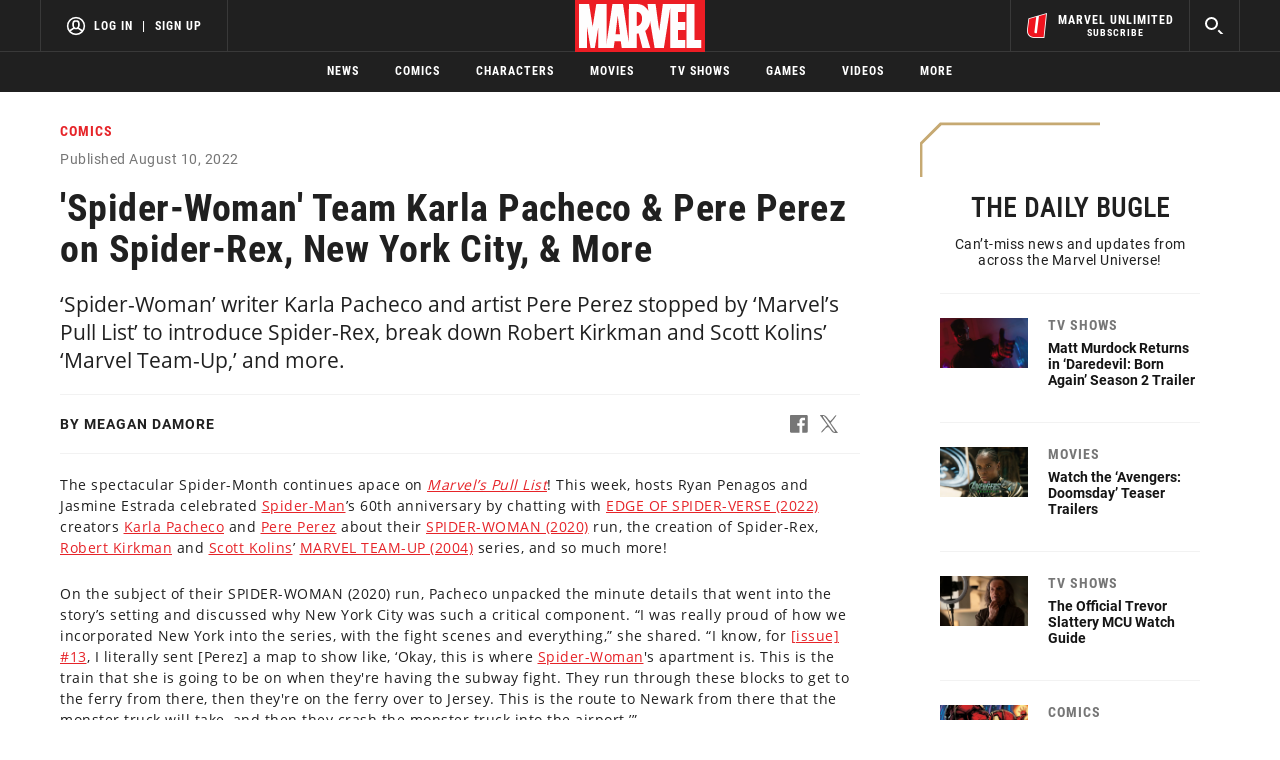

--- FILE ---
content_type: text/html; charset=utf-8
request_url: https://www.marvel.com/articles/comics/spider-woman-karla-pacheco-pere-perez-spider-rex-pull-list-recap
body_size: 52603
content:
<!DOCTYPE html><html><head><script type="text/javascript">window.NREUM||(NREUM={});NREUM.info = {"agent":"","beacon":"bam.nr-data.net","errorBeacon":"bam.nr-data.net","licenseKey":"8d01ff17d1","applicationID":"1568724398,1568730286","agentToken":null,"applicationTime":6483.989129,"transactionName":"NVNRYRdWV0tQWxcIXQwZfVoXWlhUWEIGBWcQXxwf","queueTime":0,"ttGuid":"9aa01887181d42a2"}; (window.NREUM||(NREUM={})).init={privacy:{cookies_enabled:true},ajax:{deny_list:["bam.nr-data.net"]},feature_flags:["soft_nav"],distributed_tracing:{enabled:true}};(window.NREUM||(NREUM={})).loader_config={agentID:"1588772598",accountID:"143510",trustKey:"486618",xpid:"VQIEVFdTGwIFUllVBQUEX1w=",licenseKey:"8d01ff17d1",applicationID:"1568724398",browserID:"1588772598"};;/*! For license information please see nr-loader-spa-1.308.0.min.js.LICENSE.txt */
(()=>{var e,t,r={384:(e,t,r)=>{"use strict";r.d(t,{NT:()=>a,US:()=>u,Zm:()=>o,bQ:()=>d,dV:()=>c,pV:()=>l});var n=r(6154),i=r(1863),s=r(1910);const a={beacon:"bam.nr-data.net",errorBeacon:"bam.nr-data.net"};function o(){return n.gm.NREUM||(n.gm.NREUM={}),void 0===n.gm.newrelic&&(n.gm.newrelic=n.gm.NREUM),n.gm.NREUM}function c(){let e=o();return e.o||(e.o={ST:n.gm.setTimeout,SI:n.gm.setImmediate||n.gm.setInterval,CT:n.gm.clearTimeout,XHR:n.gm.XMLHttpRequest,REQ:n.gm.Request,EV:n.gm.Event,PR:n.gm.Promise,MO:n.gm.MutationObserver,FETCH:n.gm.fetch,WS:n.gm.WebSocket},(0,s.i)(...Object.values(e.o))),e}function d(e,t){let r=o();r.initializedAgents??={},t.initializedAt={ms:(0,i.t)(),date:new Date},r.initializedAgents[e]=t}function u(e,t){o()[e]=t}function l(){return function(){let e=o();const t=e.info||{};e.info={beacon:a.beacon,errorBeacon:a.errorBeacon,...t}}(),function(){let e=o();const t=e.init||{};e.init={...t}}(),c(),function(){let e=o();const t=e.loader_config||{};e.loader_config={...t}}(),o()}},782:(e,t,r)=>{"use strict";r.d(t,{T:()=>n});const n=r(860).K7.pageViewTiming},860:(e,t,r)=>{"use strict";r.d(t,{$J:()=>u,K7:()=>c,P3:()=>d,XX:()=>i,Yy:()=>o,df:()=>s,qY:()=>n,v4:()=>a});const n="events",i="jserrors",s="browser/blobs",a="rum",o="browser/logs",c={ajax:"ajax",genericEvents:"generic_events",jserrors:i,logging:"logging",metrics:"metrics",pageAction:"page_action",pageViewEvent:"page_view_event",pageViewTiming:"page_view_timing",sessionReplay:"session_replay",sessionTrace:"session_trace",softNav:"soft_navigations",spa:"spa"},d={[c.pageViewEvent]:1,[c.pageViewTiming]:2,[c.metrics]:3,[c.jserrors]:4,[c.spa]:5,[c.ajax]:6,[c.sessionTrace]:7,[c.softNav]:8,[c.sessionReplay]:9,[c.logging]:10,[c.genericEvents]:11},u={[c.pageViewEvent]:a,[c.pageViewTiming]:n,[c.ajax]:n,[c.spa]:n,[c.softNav]:n,[c.metrics]:i,[c.jserrors]:i,[c.sessionTrace]:s,[c.sessionReplay]:s,[c.logging]:o,[c.genericEvents]:"ins"}},944:(e,t,r)=>{"use strict";r.d(t,{R:()=>i});var n=r(3241);function i(e,t){"function"==typeof console.debug&&(console.debug("New Relic Warning: https://github.com/newrelic/newrelic-browser-agent/blob/main/docs/warning-codes.md#".concat(e),t),(0,n.W)({agentIdentifier:null,drained:null,type:"data",name:"warn",feature:"warn",data:{code:e,secondary:t}}))}},993:(e,t,r)=>{"use strict";r.d(t,{A$:()=>s,ET:()=>a,TZ:()=>o,p_:()=>i});var n=r(860);const i={ERROR:"ERROR",WARN:"WARN",INFO:"INFO",DEBUG:"DEBUG",TRACE:"TRACE"},s={OFF:0,ERROR:1,WARN:2,INFO:3,DEBUG:4,TRACE:5},a="log",o=n.K7.logging},1541:(e,t,r)=>{"use strict";r.d(t,{U:()=>i,f:()=>n});const n={MFE:"MFE",BA:"BA"};function i(e,t){if(2!==t?.harvestEndpointVersion)return{};const r=t.agentRef.runtime.appMetadata.agents[0].entityGuid;return e?{"source.id":e.id,"source.name":e.name,"source.type":e.type,"parent.id":e.parent?.id||r,"parent.type":e.parent?.type||n.BA}:{"entity.guid":r,appId:t.agentRef.info.applicationID}}},1687:(e,t,r)=>{"use strict";r.d(t,{Ak:()=>d,Ze:()=>h,x3:()=>u});var n=r(3241),i=r(7836),s=r(3606),a=r(860),o=r(2646);const c={};function d(e,t){const r={staged:!1,priority:a.P3[t]||0};l(e),c[e].get(t)||c[e].set(t,r)}function u(e,t){e&&c[e]&&(c[e].get(t)&&c[e].delete(t),p(e,t,!1),c[e].size&&f(e))}function l(e){if(!e)throw new Error("agentIdentifier required");c[e]||(c[e]=new Map)}function h(e="",t="feature",r=!1){if(l(e),!e||!c[e].get(t)||r)return p(e,t);c[e].get(t).staged=!0,f(e)}function f(e){const t=Array.from(c[e]);t.every(([e,t])=>t.staged)&&(t.sort((e,t)=>e[1].priority-t[1].priority),t.forEach(([t])=>{c[e].delete(t),p(e,t)}))}function p(e,t,r=!0){const a=e?i.ee.get(e):i.ee,c=s.i.handlers;if(!a.aborted&&a.backlog&&c){if((0,n.W)({agentIdentifier:e,type:"lifecycle",name:"drain",feature:t}),r){const e=a.backlog[t],r=c[t];if(r){for(let t=0;e&&t<e.length;++t)g(e[t],r);Object.entries(r).forEach(([e,t])=>{Object.values(t||{}).forEach(t=>{t[0]?.on&&t[0]?.context()instanceof o.y&&t[0].on(e,t[1])})})}}a.isolatedBacklog||delete c[t],a.backlog[t]=null,a.emit("drain-"+t,[])}}function g(e,t){var r=e[1];Object.values(t[r]||{}).forEach(t=>{var r=e[0];if(t[0]===r){var n=t[1],i=e[3],s=e[2];n.apply(i,s)}})}},1738:(e,t,r)=>{"use strict";r.d(t,{U:()=>f,Y:()=>h});var n=r(3241),i=r(9908),s=r(1863),a=r(944),o=r(5701),c=r(3969),d=r(8362),u=r(860),l=r(4261);function h(e,t,r,s){const h=s||r;!h||h[e]&&h[e]!==d.d.prototype[e]||(h[e]=function(){(0,i.p)(c.xV,["API/"+e+"/called"],void 0,u.K7.metrics,r.ee),(0,n.W)({agentIdentifier:r.agentIdentifier,drained:!!o.B?.[r.agentIdentifier],type:"data",name:"api",feature:l.Pl+e,data:{}});try{return t.apply(this,arguments)}catch(e){(0,a.R)(23,e)}})}function f(e,t,r,n,a){const o=e.info;null===r?delete o.jsAttributes[t]:o.jsAttributes[t]=r,(a||null===r)&&(0,i.p)(l.Pl+n,[(0,s.t)(),t,r],void 0,"session",e.ee)}},1741:(e,t,r)=>{"use strict";r.d(t,{W:()=>s});var n=r(944),i=r(4261);class s{#e(e,...t){if(this[e]!==s.prototype[e])return this[e](...t);(0,n.R)(35,e)}addPageAction(e,t){return this.#e(i.hG,e,t)}register(e){return this.#e(i.eY,e)}recordCustomEvent(e,t){return this.#e(i.fF,e,t)}setPageViewName(e,t){return this.#e(i.Fw,e,t)}setCustomAttribute(e,t,r){return this.#e(i.cD,e,t,r)}noticeError(e,t){return this.#e(i.o5,e,t)}setUserId(e,t=!1){return this.#e(i.Dl,e,t)}setApplicationVersion(e){return this.#e(i.nb,e)}setErrorHandler(e){return this.#e(i.bt,e)}addRelease(e,t){return this.#e(i.k6,e,t)}log(e,t){return this.#e(i.$9,e,t)}start(){return this.#e(i.d3)}finished(e){return this.#e(i.BL,e)}recordReplay(){return this.#e(i.CH)}pauseReplay(){return this.#e(i.Tb)}addToTrace(e){return this.#e(i.U2,e)}setCurrentRouteName(e){return this.#e(i.PA,e)}interaction(e){return this.#e(i.dT,e)}wrapLogger(e,t,r){return this.#e(i.Wb,e,t,r)}measure(e,t){return this.#e(i.V1,e,t)}consent(e){return this.#e(i.Pv,e)}}},1863:(e,t,r)=>{"use strict";function n(){return Math.floor(performance.now())}r.d(t,{t:()=>n})},1910:(e,t,r)=>{"use strict";r.d(t,{i:()=>s});var n=r(944);const i=new Map;function s(...e){return e.every(e=>{if(i.has(e))return i.get(e);const t="function"==typeof e?e.toString():"",r=t.includes("[native code]"),s=t.includes("nrWrapper");return r||s||(0,n.R)(64,e?.name||t),i.set(e,r),r})}},2555:(e,t,r)=>{"use strict";r.d(t,{D:()=>o,f:()=>a});var n=r(384),i=r(8122);const s={beacon:n.NT.beacon,errorBeacon:n.NT.errorBeacon,licenseKey:void 0,applicationID:void 0,sa:void 0,queueTime:void 0,applicationTime:void 0,ttGuid:void 0,user:void 0,account:void 0,product:void 0,extra:void 0,jsAttributes:{},userAttributes:void 0,atts:void 0,transactionName:void 0,tNamePlain:void 0};function a(e){try{return!!e.licenseKey&&!!e.errorBeacon&&!!e.applicationID}catch(e){return!1}}const o=e=>(0,i.a)(e,s)},2614:(e,t,r)=>{"use strict";r.d(t,{BB:()=>a,H3:()=>n,g:()=>d,iL:()=>c,tS:()=>o,uh:()=>i,wk:()=>s});const n="NRBA",i="SESSION",s=144e5,a=18e5,o={STARTED:"session-started",PAUSE:"session-pause",RESET:"session-reset",RESUME:"session-resume",UPDATE:"session-update"},c={SAME_TAB:"same-tab",CROSS_TAB:"cross-tab"},d={OFF:0,FULL:1,ERROR:2}},2646:(e,t,r)=>{"use strict";r.d(t,{y:()=>n});class n{constructor(e){this.contextId=e}}},2843:(e,t,r)=>{"use strict";r.d(t,{G:()=>s,u:()=>i});var n=r(3878);function i(e,t=!1,r,i){(0,n.DD)("visibilitychange",function(){if(t)return void("hidden"===document.visibilityState&&e());e(document.visibilityState)},r,i)}function s(e,t,r){(0,n.sp)("pagehide",e,t,r)}},3241:(e,t,r)=>{"use strict";r.d(t,{W:()=>s});var n=r(6154);const i="newrelic";function s(e={}){try{n.gm.dispatchEvent(new CustomEvent(i,{detail:e}))}catch(e){}}},3304:(e,t,r)=>{"use strict";r.d(t,{A:()=>s});var n=r(7836);const i=()=>{const e=new WeakSet;return(t,r)=>{if("object"==typeof r&&null!==r){if(e.has(r))return;e.add(r)}return r}};function s(e){try{return JSON.stringify(e,i())??""}catch(e){try{n.ee.emit("internal-error",[e])}catch(e){}return""}}},3333:(e,t,r)=>{"use strict";r.d(t,{$v:()=>u,TZ:()=>n,Xh:()=>c,Zp:()=>i,kd:()=>d,mq:()=>o,nf:()=>a,qN:()=>s});const n=r(860).K7.genericEvents,i=["auxclick","click","copy","keydown","paste","scrollend"],s=["focus","blur"],a=4,o=1e3,c=2e3,d=["PageAction","UserAction","BrowserPerformance"],u={RESOURCES:"experimental.resources",REGISTER:"register"}},3434:(e,t,r)=>{"use strict";r.d(t,{Jt:()=>s,YM:()=>d});var n=r(7836),i=r(5607);const s="nr@original:".concat(i.W),a=50;var o=Object.prototype.hasOwnProperty,c=!1;function d(e,t){return e||(e=n.ee),r.inPlace=function(e,t,n,i,s){n||(n="");const a="-"===n.charAt(0);for(let o=0;o<t.length;o++){const c=t[o],d=e[c];l(d)||(e[c]=r(d,a?c+n:n,i,c,s))}},r.flag=s,r;function r(t,r,n,c,d){return l(t)?t:(r||(r=""),nrWrapper[s]=t,function(e,t,r){if(Object.defineProperty&&Object.keys)try{return Object.keys(e).forEach(function(r){Object.defineProperty(t,r,{get:function(){return e[r]},set:function(t){return e[r]=t,t}})}),t}catch(e){u([e],r)}for(var n in e)o.call(e,n)&&(t[n]=e[n])}(t,nrWrapper,e),nrWrapper);function nrWrapper(){var s,o,l,h;let f;try{o=this,s=[...arguments],l="function"==typeof n?n(s,o):n||{}}catch(t){u([t,"",[s,o,c],l],e)}i(r+"start",[s,o,c],l,d);const p=performance.now();let g;try{return h=t.apply(o,s),g=performance.now(),h}catch(e){throw g=performance.now(),i(r+"err",[s,o,e],l,d),f=e,f}finally{const e=g-p,t={start:p,end:g,duration:e,isLongTask:e>=a,methodName:c,thrownError:f};t.isLongTask&&i("long-task",[t,o],l,d),i(r+"end",[s,o,h],l,d)}}}function i(r,n,i,s){if(!c||t){var a=c;c=!0;try{e.emit(r,n,i,t,s)}catch(t){u([t,r,n,i],e)}c=a}}}function u(e,t){t||(t=n.ee);try{t.emit("internal-error",e)}catch(e){}}function l(e){return!(e&&"function"==typeof e&&e.apply&&!e[s])}},3606:(e,t,r)=>{"use strict";r.d(t,{i:()=>s});var n=r(9908);s.on=a;var i=s.handlers={};function s(e,t,r,s){a(s||n.d,i,e,t,r)}function a(e,t,r,i,s){s||(s="feature"),e||(e=n.d);var a=t[s]=t[s]||{};(a[r]=a[r]||[]).push([e,i])}},3738:(e,t,r)=>{"use strict";r.d(t,{He:()=>i,Kp:()=>o,Lc:()=>d,Rz:()=>u,TZ:()=>n,bD:()=>s,d3:()=>a,jx:()=>l,sl:()=>h,uP:()=>c});const n=r(860).K7.sessionTrace,i="bstResource",s="resource",a="-start",o="-end",c="fn"+a,d="fn"+o,u="pushState",l=1e3,h=3e4},3785:(e,t,r)=>{"use strict";r.d(t,{R:()=>c,b:()=>d});var n=r(9908),i=r(1863),s=r(860),a=r(3969),o=r(993);function c(e,t,r={},c=o.p_.INFO,d=!0,u,l=(0,i.t)()){(0,n.p)(a.xV,["API/logging/".concat(c.toLowerCase(),"/called")],void 0,s.K7.metrics,e),(0,n.p)(o.ET,[l,t,r,c,d,u],void 0,s.K7.logging,e)}function d(e){return"string"==typeof e&&Object.values(o.p_).some(t=>t===e.toUpperCase().trim())}},3878:(e,t,r)=>{"use strict";function n(e,t){return{capture:e,passive:!1,signal:t}}function i(e,t,r=!1,i){window.addEventListener(e,t,n(r,i))}function s(e,t,r=!1,i){document.addEventListener(e,t,n(r,i))}r.d(t,{DD:()=>s,jT:()=>n,sp:()=>i})},3962:(e,t,r)=>{"use strict";r.d(t,{AM:()=>a,O2:()=>l,OV:()=>s,Qu:()=>h,TZ:()=>c,ih:()=>f,pP:()=>o,t1:()=>u,tC:()=>i,wD:()=>d});var n=r(860);const i=["click","keydown","submit"],s="popstate",a="api",o="initialPageLoad",c=n.K7.softNav,d=5e3,u=500,l={INITIAL_PAGE_LOAD:"",ROUTE_CHANGE:1,UNSPECIFIED:2},h={INTERACTION:1,AJAX:2,CUSTOM_END:3,CUSTOM_TRACER:4},f={IP:"in progress",PF:"pending finish",FIN:"finished",CAN:"cancelled"}},3969:(e,t,r)=>{"use strict";r.d(t,{TZ:()=>n,XG:()=>o,rs:()=>i,xV:()=>a,z_:()=>s});const n=r(860).K7.metrics,i="sm",s="cm",a="storeSupportabilityMetrics",o="storeEventMetrics"},4234:(e,t,r)=>{"use strict";r.d(t,{W:()=>s});var n=r(7836),i=r(1687);class s{constructor(e,t){this.agentIdentifier=e,this.ee=n.ee.get(e),this.featureName=t,this.blocked=!1}deregisterDrain(){(0,i.x3)(this.agentIdentifier,this.featureName)}}},4261:(e,t,r)=>{"use strict";r.d(t,{$9:()=>u,BL:()=>c,CH:()=>p,Dl:()=>R,Fw:()=>w,PA:()=>v,Pl:()=>n,Pv:()=>A,Tb:()=>h,U2:()=>a,V1:()=>E,Wb:()=>T,bt:()=>y,cD:()=>b,d3:()=>x,dT:()=>d,eY:()=>g,fF:()=>f,hG:()=>s,hw:()=>i,k6:()=>o,nb:()=>m,o5:()=>l});const n="api-",i=n+"ixn-",s="addPageAction",a="addToTrace",o="addRelease",c="finished",d="interaction",u="log",l="noticeError",h="pauseReplay",f="recordCustomEvent",p="recordReplay",g="register",m="setApplicationVersion",v="setCurrentRouteName",b="setCustomAttribute",y="setErrorHandler",w="setPageViewName",R="setUserId",x="start",T="wrapLogger",E="measure",A="consent"},5205:(e,t,r)=>{"use strict";r.d(t,{j:()=>S});var n=r(384),i=r(1741);var s=r(2555),a=r(3333);const o=e=>{if(!e||"string"!=typeof e)return!1;try{document.createDocumentFragment().querySelector(e)}catch{return!1}return!0};var c=r(2614),d=r(944),u=r(8122);const l="[data-nr-mask]",h=e=>(0,u.a)(e,(()=>{const e={feature_flags:[],experimental:{allow_registered_children:!1,resources:!1},mask_selector:"*",block_selector:"[data-nr-block]",mask_input_options:{color:!1,date:!1,"datetime-local":!1,email:!1,month:!1,number:!1,range:!1,search:!1,tel:!1,text:!1,time:!1,url:!1,week:!1,textarea:!1,select:!1,password:!0}};return{ajax:{deny_list:void 0,block_internal:!0,enabled:!0,autoStart:!0},api:{get allow_registered_children(){return e.feature_flags.includes(a.$v.REGISTER)||e.experimental.allow_registered_children},set allow_registered_children(t){e.experimental.allow_registered_children=t},duplicate_registered_data:!1},browser_consent_mode:{enabled:!1},distributed_tracing:{enabled:void 0,exclude_newrelic_header:void 0,cors_use_newrelic_header:void 0,cors_use_tracecontext_headers:void 0,allowed_origins:void 0},get feature_flags(){return e.feature_flags},set feature_flags(t){e.feature_flags=t},generic_events:{enabled:!0,autoStart:!0},harvest:{interval:30},jserrors:{enabled:!0,autoStart:!0},logging:{enabled:!0,autoStart:!0},metrics:{enabled:!0,autoStart:!0},obfuscate:void 0,page_action:{enabled:!0},page_view_event:{enabled:!0,autoStart:!0},page_view_timing:{enabled:!0,autoStart:!0},performance:{capture_marks:!1,capture_measures:!1,capture_detail:!0,resources:{get enabled(){return e.feature_flags.includes(a.$v.RESOURCES)||e.experimental.resources},set enabled(t){e.experimental.resources=t},asset_types:[],first_party_domains:[],ignore_newrelic:!0}},privacy:{cookies_enabled:!0},proxy:{assets:void 0,beacon:void 0},session:{expiresMs:c.wk,inactiveMs:c.BB},session_replay:{autoStart:!0,enabled:!1,preload:!1,sampling_rate:10,error_sampling_rate:100,collect_fonts:!1,inline_images:!1,fix_stylesheets:!0,mask_all_inputs:!0,get mask_text_selector(){return e.mask_selector},set mask_text_selector(t){o(t)?e.mask_selector="".concat(t,",").concat(l):""===t||null===t?e.mask_selector=l:(0,d.R)(5,t)},get block_class(){return"nr-block"},get ignore_class(){return"nr-ignore"},get mask_text_class(){return"nr-mask"},get block_selector(){return e.block_selector},set block_selector(t){o(t)?e.block_selector+=",".concat(t):""!==t&&(0,d.R)(6,t)},get mask_input_options(){return e.mask_input_options},set mask_input_options(t){t&&"object"==typeof t?e.mask_input_options={...t,password:!0}:(0,d.R)(7,t)}},session_trace:{enabled:!0,autoStart:!0},soft_navigations:{enabled:!0,autoStart:!0},spa:{enabled:!0,autoStart:!0},ssl:void 0,user_actions:{enabled:!0,elementAttributes:["id","className","tagName","type"]}}})());var f=r(6154),p=r(9324);let g=0;const m={buildEnv:p.F3,distMethod:p.Xs,version:p.xv,originTime:f.WN},v={consented:!1},b={appMetadata:{},get consented(){return this.session?.state?.consent||v.consented},set consented(e){v.consented=e},customTransaction:void 0,denyList:void 0,disabled:!1,harvester:void 0,isolatedBacklog:!1,isRecording:!1,loaderType:void 0,maxBytes:3e4,obfuscator:void 0,onerror:void 0,ptid:void 0,releaseIds:{},session:void 0,timeKeeper:void 0,registeredEntities:[],jsAttributesMetadata:{bytes:0},get harvestCount(){return++g}},y=e=>{const t=(0,u.a)(e,b),r=Object.keys(m).reduce((e,t)=>(e[t]={value:m[t],writable:!1,configurable:!0,enumerable:!0},e),{});return Object.defineProperties(t,r)};var w=r(5701);const R=e=>{const t=e.startsWith("http");e+="/",r.p=t?e:"https://"+e};var x=r(7836),T=r(3241);const E={accountID:void 0,trustKey:void 0,agentID:void 0,licenseKey:void 0,applicationID:void 0,xpid:void 0},A=e=>(0,u.a)(e,E),_=new Set;function S(e,t={},r,a){let{init:o,info:c,loader_config:d,runtime:u={},exposed:l=!0}=t;if(!c){const e=(0,n.pV)();o=e.init,c=e.info,d=e.loader_config}e.init=h(o||{}),e.loader_config=A(d||{}),c.jsAttributes??={},f.bv&&(c.jsAttributes.isWorker=!0),e.info=(0,s.D)(c);const p=e.init,g=[c.beacon,c.errorBeacon];_.has(e.agentIdentifier)||(p.proxy.assets&&(R(p.proxy.assets),g.push(p.proxy.assets)),p.proxy.beacon&&g.push(p.proxy.beacon),e.beacons=[...g],function(e){const t=(0,n.pV)();Object.getOwnPropertyNames(i.W.prototype).forEach(r=>{const n=i.W.prototype[r];if("function"!=typeof n||"constructor"===n)return;let s=t[r];e[r]&&!1!==e.exposed&&"micro-agent"!==e.runtime?.loaderType&&(t[r]=(...t)=>{const n=e[r](...t);return s?s(...t):n})})}(e),(0,n.US)("activatedFeatures",w.B)),u.denyList=[...p.ajax.deny_list||[],...p.ajax.block_internal?g:[]],u.ptid=e.agentIdentifier,u.loaderType=r,e.runtime=y(u),_.has(e.agentIdentifier)||(e.ee=x.ee.get(e.agentIdentifier),e.exposed=l,(0,T.W)({agentIdentifier:e.agentIdentifier,drained:!!w.B?.[e.agentIdentifier],type:"lifecycle",name:"initialize",feature:void 0,data:e.config})),_.add(e.agentIdentifier)}},5270:(e,t,r)=>{"use strict";r.d(t,{Aw:()=>a,SR:()=>s,rF:()=>o});var n=r(384),i=r(7767);function s(e){return!!(0,n.dV)().o.MO&&(0,i.V)(e)&&!0===e?.session_trace.enabled}function a(e){return!0===e?.session_replay.preload&&s(e)}function o(e,t){try{if("string"==typeof t?.type){if("password"===t.type.toLowerCase())return"*".repeat(e?.length||0);if(void 0!==t?.dataset?.nrUnmask||t?.classList?.contains("nr-unmask"))return e}}catch(e){}return"string"==typeof e?e.replace(/[\S]/g,"*"):"*".repeat(e?.length||0)}},5289:(e,t,r)=>{"use strict";r.d(t,{GG:()=>a,Qr:()=>c,sB:()=>o});var n=r(3878),i=r(6389);function s(){return"undefined"==typeof document||"complete"===document.readyState}function a(e,t){if(s())return e();const r=(0,i.J)(e),a=setInterval(()=>{s()&&(clearInterval(a),r())},500);(0,n.sp)("load",r,t)}function o(e){if(s())return e();(0,n.DD)("DOMContentLoaded",e)}function c(e){if(s())return e();(0,n.sp)("popstate",e)}},5607:(e,t,r)=>{"use strict";r.d(t,{W:()=>n});const n=(0,r(9566).bz)()},5701:(e,t,r)=>{"use strict";r.d(t,{B:()=>s,t:()=>a});var n=r(3241);const i=new Set,s={};function a(e,t){const r=t.agentIdentifier;s[r]??={},e&&"object"==typeof e&&(i.has(r)||(t.ee.emit("rumresp",[e]),s[r]=e,i.add(r),(0,n.W)({agentIdentifier:r,loaded:!0,drained:!0,type:"lifecycle",name:"load",feature:void 0,data:e})))}},6154:(e,t,r)=>{"use strict";r.d(t,{OF:()=>d,RI:()=>i,WN:()=>h,bv:()=>s,eN:()=>f,gm:()=>a,lR:()=>l,m:()=>c,mw:()=>o,sb:()=>u});var n=r(1863);const i="undefined"!=typeof window&&!!window.document,s="undefined"!=typeof WorkerGlobalScope&&("undefined"!=typeof self&&self instanceof WorkerGlobalScope&&self.navigator instanceof WorkerNavigator||"undefined"!=typeof globalThis&&globalThis instanceof WorkerGlobalScope&&globalThis.navigator instanceof WorkerNavigator),a=i?window:"undefined"!=typeof WorkerGlobalScope&&("undefined"!=typeof self&&self instanceof WorkerGlobalScope&&self||"undefined"!=typeof globalThis&&globalThis instanceof WorkerGlobalScope&&globalThis),o=Boolean("hidden"===a?.document?.visibilityState),c=""+a?.location,d=/iPad|iPhone|iPod/.test(a.navigator?.userAgent),u=d&&"undefined"==typeof SharedWorker,l=(()=>{const e=a.navigator?.userAgent?.match(/Firefox[/\s](\d+\.\d+)/);return Array.isArray(e)&&e.length>=2?+e[1]:0})(),h=Date.now()-(0,n.t)(),f=()=>"undefined"!=typeof PerformanceNavigationTiming&&a?.performance?.getEntriesByType("navigation")?.[0]?.responseStart},6344:(e,t,r)=>{"use strict";r.d(t,{BB:()=>u,Qb:()=>l,TZ:()=>i,Ug:()=>a,Vh:()=>s,_s:()=>o,bc:()=>d,yP:()=>c});var n=r(2614);const i=r(860).K7.sessionReplay,s="errorDuringReplay",a=.12,o={DomContentLoaded:0,Load:1,FullSnapshot:2,IncrementalSnapshot:3,Meta:4,Custom:5},c={[n.g.ERROR]:15e3,[n.g.FULL]:3e5,[n.g.OFF]:0},d={RESET:{message:"Session was reset",sm:"Reset"},IMPORT:{message:"Recorder failed to import",sm:"Import"},TOO_MANY:{message:"429: Too Many Requests",sm:"Too-Many"},TOO_BIG:{message:"Payload was too large",sm:"Too-Big"},CROSS_TAB:{message:"Session Entity was set to OFF on another tab",sm:"Cross-Tab"},ENTITLEMENTS:{message:"Session Replay is not allowed and will not be started",sm:"Entitlement"}},u=5e3,l={API:"api",RESUME:"resume",SWITCH_TO_FULL:"switchToFull",INITIALIZE:"initialize",PRELOAD:"preload"}},6389:(e,t,r)=>{"use strict";function n(e,t=500,r={}){const n=r?.leading||!1;let i;return(...r)=>{n&&void 0===i&&(e.apply(this,r),i=setTimeout(()=>{i=clearTimeout(i)},t)),n||(clearTimeout(i),i=setTimeout(()=>{e.apply(this,r)},t))}}function i(e){let t=!1;return(...r)=>{t||(t=!0,e.apply(this,r))}}r.d(t,{J:()=>i,s:()=>n})},6630:(e,t,r)=>{"use strict";r.d(t,{T:()=>n});const n=r(860).K7.pageViewEvent},6774:(e,t,r)=>{"use strict";r.d(t,{T:()=>n});const n=r(860).K7.jserrors},7295:(e,t,r)=>{"use strict";r.d(t,{Xv:()=>a,gX:()=>i,iW:()=>s});var n=[];function i(e){if(!e||s(e))return!1;if(0===n.length)return!0;if("*"===n[0].hostname)return!1;for(var t=0;t<n.length;t++){var r=n[t];if(r.hostname.test(e.hostname)&&r.pathname.test(e.pathname))return!1}return!0}function s(e){return void 0===e.hostname}function a(e){if(n=[],e&&e.length)for(var t=0;t<e.length;t++){let r=e[t];if(!r)continue;if("*"===r)return void(n=[{hostname:"*"}]);0===r.indexOf("http://")?r=r.substring(7):0===r.indexOf("https://")&&(r=r.substring(8));const i=r.indexOf("/");let s,a;i>0?(s=r.substring(0,i),a=r.substring(i)):(s=r,a="*");let[c]=s.split(":");n.push({hostname:o(c),pathname:o(a,!0)})}}function o(e,t=!1){const r=e.replace(/[.+?^${}()|[\]\\]/g,e=>"\\"+e).replace(/\*/g,".*?");return new RegExp((t?"^":"")+r+"$")}},7485:(e,t,r)=>{"use strict";r.d(t,{D:()=>i});var n=r(6154);function i(e){if(0===(e||"").indexOf("data:"))return{protocol:"data"};try{const t=new URL(e,location.href),r={port:t.port,hostname:t.hostname,pathname:t.pathname,search:t.search,protocol:t.protocol.slice(0,t.protocol.indexOf(":")),sameOrigin:t.protocol===n.gm?.location?.protocol&&t.host===n.gm?.location?.host};return r.port&&""!==r.port||("http:"===t.protocol&&(r.port="80"),"https:"===t.protocol&&(r.port="443")),r.pathname&&""!==r.pathname?r.pathname.startsWith("/")||(r.pathname="/".concat(r.pathname)):r.pathname="/",r}catch(e){return{}}}},7699:(e,t,r)=>{"use strict";r.d(t,{It:()=>s,KC:()=>o,No:()=>i,qh:()=>a});var n=r(860);const i=16e3,s=1e6,a="SESSION_ERROR",o={[n.K7.logging]:!0,[n.K7.genericEvents]:!1,[n.K7.jserrors]:!1,[n.K7.ajax]:!1}},7767:(e,t,r)=>{"use strict";r.d(t,{V:()=>i});var n=r(6154);const i=e=>n.RI&&!0===e?.privacy.cookies_enabled},7836:(e,t,r)=>{"use strict";r.d(t,{P:()=>o,ee:()=>c});var n=r(384),i=r(8990),s=r(2646),a=r(5607);const o="nr@context:".concat(a.W),c=function e(t,r){var n={},a={},u={},l=!1;try{l=16===r.length&&d.initializedAgents?.[r]?.runtime.isolatedBacklog}catch(e){}var h={on:p,addEventListener:p,removeEventListener:function(e,t){var r=n[e];if(!r)return;for(var i=0;i<r.length;i++)r[i]===t&&r.splice(i,1)},emit:function(e,r,n,i,s){!1!==s&&(s=!0);if(c.aborted&&!i)return;t&&s&&t.emit(e,r,n);var o=f(n);g(e).forEach(e=>{e.apply(o,r)});var d=v()[a[e]];d&&d.push([h,e,r,o]);return o},get:m,listeners:g,context:f,buffer:function(e,t){const r=v();if(t=t||"feature",h.aborted)return;Object.entries(e||{}).forEach(([e,n])=>{a[n]=t,t in r||(r[t]=[])})},abort:function(){h._aborted=!0,Object.keys(h.backlog).forEach(e=>{delete h.backlog[e]})},isBuffering:function(e){return!!v()[a[e]]},debugId:r,backlog:l?{}:t&&"object"==typeof t.backlog?t.backlog:{},isolatedBacklog:l};return Object.defineProperty(h,"aborted",{get:()=>{let e=h._aborted||!1;return e||(t&&(e=t.aborted),e)}}),h;function f(e){return e&&e instanceof s.y?e:e?(0,i.I)(e,o,()=>new s.y(o)):new s.y(o)}function p(e,t){n[e]=g(e).concat(t)}function g(e){return n[e]||[]}function m(t){return u[t]=u[t]||e(h,t)}function v(){return h.backlog}}(void 0,"globalEE"),d=(0,n.Zm)();d.ee||(d.ee=c)},8122:(e,t,r)=>{"use strict";r.d(t,{a:()=>i});var n=r(944);function i(e,t){try{if(!e||"object"!=typeof e)return(0,n.R)(3);if(!t||"object"!=typeof t)return(0,n.R)(4);const r=Object.create(Object.getPrototypeOf(t),Object.getOwnPropertyDescriptors(t)),s=0===Object.keys(r).length?e:r;for(let a in s)if(void 0!==e[a])try{if(null===e[a]){r[a]=null;continue}Array.isArray(e[a])&&Array.isArray(t[a])?r[a]=Array.from(new Set([...e[a],...t[a]])):"object"==typeof e[a]&&"object"==typeof t[a]?r[a]=i(e[a],t[a]):r[a]=e[a]}catch(e){r[a]||(0,n.R)(1,e)}return r}catch(e){(0,n.R)(2,e)}}},8139:(e,t,r)=>{"use strict";r.d(t,{u:()=>h});var n=r(7836),i=r(3434),s=r(8990),a=r(6154);const o={},c=a.gm.XMLHttpRequest,d="addEventListener",u="removeEventListener",l="nr@wrapped:".concat(n.P);function h(e){var t=function(e){return(e||n.ee).get("events")}(e);if(o[t.debugId]++)return t;o[t.debugId]=1;var r=(0,i.YM)(t,!0);function h(e){r.inPlace(e,[d,u],"-",p)}function p(e,t){return e[1]}return"getPrototypeOf"in Object&&(a.RI&&f(document,h),c&&f(c.prototype,h),f(a.gm,h)),t.on(d+"-start",function(e,t){var n=e[1];if(null!==n&&("function"==typeof n||"object"==typeof n)&&"newrelic"!==e[0]){var i=(0,s.I)(n,l,function(){var e={object:function(){if("function"!=typeof n.handleEvent)return;return n.handleEvent.apply(n,arguments)},function:n}[typeof n];return e?r(e,"fn-",null,e.name||"anonymous"):n});this.wrapped=e[1]=i}}),t.on(u+"-start",function(e){e[1]=this.wrapped||e[1]}),t}function f(e,t,...r){let n=e;for(;"object"==typeof n&&!Object.prototype.hasOwnProperty.call(n,d);)n=Object.getPrototypeOf(n);n&&t(n,...r)}},8362:(e,t,r)=>{"use strict";r.d(t,{d:()=>s});var n=r(9566),i=r(1741);class s extends i.W{agentIdentifier=(0,n.LA)(16)}},8374:(e,t,r)=>{r.nc=(()=>{try{return document?.currentScript?.nonce}catch(e){}return""})()},8990:(e,t,r)=>{"use strict";r.d(t,{I:()=>i});var n=Object.prototype.hasOwnProperty;function i(e,t,r){if(n.call(e,t))return e[t];var i=r();if(Object.defineProperty&&Object.keys)try{return Object.defineProperty(e,t,{value:i,writable:!0,enumerable:!1}),i}catch(e){}return e[t]=i,i}},9119:(e,t,r)=>{"use strict";r.d(t,{L:()=>s});var n=/([^?#]*)[^#]*(#[^?]*|$).*/,i=/([^?#]*)().*/;function s(e,t){return e?e.replace(t?n:i,"$1$2"):e}},9300:(e,t,r)=>{"use strict";r.d(t,{T:()=>n});const n=r(860).K7.ajax},9324:(e,t,r)=>{"use strict";r.d(t,{AJ:()=>a,F3:()=>i,Xs:()=>s,Yq:()=>o,xv:()=>n});const n="1.308.0",i="PROD",s="CDN",a="@newrelic/rrweb",o="1.0.1"},9566:(e,t,r)=>{"use strict";r.d(t,{LA:()=>o,ZF:()=>c,bz:()=>a,el:()=>d});var n=r(6154);const i="xxxxxxxx-xxxx-4xxx-yxxx-xxxxxxxxxxxx";function s(e,t){return e?15&e[t]:16*Math.random()|0}function a(){const e=n.gm?.crypto||n.gm?.msCrypto;let t,r=0;return e&&e.getRandomValues&&(t=e.getRandomValues(new Uint8Array(30))),i.split("").map(e=>"x"===e?s(t,r++).toString(16):"y"===e?(3&s()|8).toString(16):e).join("")}function o(e){const t=n.gm?.crypto||n.gm?.msCrypto;let r,i=0;t&&t.getRandomValues&&(r=t.getRandomValues(new Uint8Array(e)));const a=[];for(var o=0;o<e;o++)a.push(s(r,i++).toString(16));return a.join("")}function c(){return o(16)}function d(){return o(32)}},9908:(e,t,r)=>{"use strict";r.d(t,{d:()=>n,p:()=>i});var n=r(7836).ee.get("handle");function i(e,t,r,i,s){s?(s.buffer([e],i),s.emit(e,t,r)):(n.buffer([e],i),n.emit(e,t,r))}}},n={};function i(e){var t=n[e];if(void 0!==t)return t.exports;var s=n[e]={exports:{}};return r[e](s,s.exports,i),s.exports}i.m=r,i.d=(e,t)=>{for(var r in t)i.o(t,r)&&!i.o(e,r)&&Object.defineProperty(e,r,{enumerable:!0,get:t[r]})},i.f={},i.e=e=>Promise.all(Object.keys(i.f).reduce((t,r)=>(i.f[r](e,t),t),[])),i.u=e=>({212:"nr-spa-compressor",249:"nr-spa-recorder",478:"nr-spa"}[e]+"-1.308.0.min.js"),i.o=(e,t)=>Object.prototype.hasOwnProperty.call(e,t),e={},t="NRBA-1.308.0.PROD:",i.l=(r,n,s,a)=>{if(e[r])e[r].push(n);else{var o,c;if(void 0!==s)for(var d=document.getElementsByTagName("script"),u=0;u<d.length;u++){var l=d[u];if(l.getAttribute("src")==r||l.getAttribute("data-webpack")==t+s){o=l;break}}if(!o){c=!0;var h={478:"sha512-RSfSVnmHk59T/uIPbdSE0LPeqcEdF4/+XhfJdBuccH5rYMOEZDhFdtnh6X6nJk7hGpzHd9Ujhsy7lZEz/ORYCQ==",249:"sha512-ehJXhmntm85NSqW4MkhfQqmeKFulra3klDyY0OPDUE+sQ3GokHlPh1pmAzuNy//3j4ac6lzIbmXLvGQBMYmrkg==",212:"sha512-B9h4CR46ndKRgMBcK+j67uSR2RCnJfGefU+A7FrgR/k42ovXy5x/MAVFiSvFxuVeEk/pNLgvYGMp1cBSK/G6Fg=="};(o=document.createElement("script")).charset="utf-8",i.nc&&o.setAttribute("nonce",i.nc),o.setAttribute("data-webpack",t+s),o.src=r,0!==o.src.indexOf(window.location.origin+"/")&&(o.crossOrigin="anonymous"),h[a]&&(o.integrity=h[a])}e[r]=[n];var f=(t,n)=>{o.onerror=o.onload=null,clearTimeout(p);var i=e[r];if(delete e[r],o.parentNode&&o.parentNode.removeChild(o),i&&i.forEach(e=>e(n)),t)return t(n)},p=setTimeout(f.bind(null,void 0,{type:"timeout",target:o}),12e4);o.onerror=f.bind(null,o.onerror),o.onload=f.bind(null,o.onload),c&&document.head.appendChild(o)}},i.r=e=>{"undefined"!=typeof Symbol&&Symbol.toStringTag&&Object.defineProperty(e,Symbol.toStringTag,{value:"Module"}),Object.defineProperty(e,"__esModule",{value:!0})},i.p="https://js-agent.newrelic.com/",(()=>{var e={38:0,788:0};i.f.j=(t,r)=>{var n=i.o(e,t)?e[t]:void 0;if(0!==n)if(n)r.push(n[2]);else{var s=new Promise((r,i)=>n=e[t]=[r,i]);r.push(n[2]=s);var a=i.p+i.u(t),o=new Error;i.l(a,r=>{if(i.o(e,t)&&(0!==(n=e[t])&&(e[t]=void 0),n)){var s=r&&("load"===r.type?"missing":r.type),a=r&&r.target&&r.target.src;o.message="Loading chunk "+t+" failed: ("+s+": "+a+")",o.name="ChunkLoadError",o.type=s,o.request=a,n[1](o)}},"chunk-"+t,t)}};var t=(t,r)=>{var n,s,[a,o,c]=r,d=0;if(a.some(t=>0!==e[t])){for(n in o)i.o(o,n)&&(i.m[n]=o[n]);if(c)c(i)}for(t&&t(r);d<a.length;d++)s=a[d],i.o(e,s)&&e[s]&&e[s][0](),e[s]=0},r=self["webpackChunk:NRBA-1.308.0.PROD"]=self["webpackChunk:NRBA-1.308.0.PROD"]||[];r.forEach(t.bind(null,0)),r.push=t.bind(null,r.push.bind(r))})(),(()=>{"use strict";i(8374);var e=i(8362),t=i(860);const r=Object.values(t.K7);var n=i(5205);var s=i(9908),a=i(1863),o=i(4261),c=i(1738);var d=i(1687),u=i(4234),l=i(5289),h=i(6154),f=i(944),p=i(5270),g=i(7767),m=i(6389),v=i(7699);class b extends u.W{constructor(e,t){super(e.agentIdentifier,t),this.agentRef=e,this.abortHandler=void 0,this.featAggregate=void 0,this.loadedSuccessfully=void 0,this.onAggregateImported=new Promise(e=>{this.loadedSuccessfully=e}),this.deferred=Promise.resolve(),!1===e.init[this.featureName].autoStart?this.deferred=new Promise((t,r)=>{this.ee.on("manual-start-all",(0,m.J)(()=>{(0,d.Ak)(e.agentIdentifier,this.featureName),t()}))}):(0,d.Ak)(e.agentIdentifier,t)}importAggregator(e,t,r={}){if(this.featAggregate)return;const n=async()=>{let n;await this.deferred;try{if((0,g.V)(e.init)){const{setupAgentSession:t}=await i.e(478).then(i.bind(i,8766));n=t(e)}}catch(e){(0,f.R)(20,e),this.ee.emit("internal-error",[e]),(0,s.p)(v.qh,[e],void 0,this.featureName,this.ee)}try{if(!this.#t(this.featureName,n,e.init))return(0,d.Ze)(this.agentIdentifier,this.featureName),void this.loadedSuccessfully(!1);const{Aggregate:i}=await t();this.featAggregate=new i(e,r),e.runtime.harvester.initializedAggregates.push(this.featAggregate),this.loadedSuccessfully(!0)}catch(e){(0,f.R)(34,e),this.abortHandler?.(),(0,d.Ze)(this.agentIdentifier,this.featureName,!0),this.loadedSuccessfully(!1),this.ee&&this.ee.abort()}};h.RI?(0,l.GG)(()=>n(),!0):n()}#t(e,r,n){if(this.blocked)return!1;switch(e){case t.K7.sessionReplay:return(0,p.SR)(n)&&!!r;case t.K7.sessionTrace:return!!r;default:return!0}}}var y=i(6630),w=i(2614),R=i(3241);class x extends b{static featureName=y.T;constructor(e){var t;super(e,y.T),this.setupInspectionEvents(e.agentIdentifier),t=e,(0,c.Y)(o.Fw,function(e,r){"string"==typeof e&&("/"!==e.charAt(0)&&(e="/"+e),t.runtime.customTransaction=(r||"http://custom.transaction")+e,(0,s.p)(o.Pl+o.Fw,[(0,a.t)()],void 0,void 0,t.ee))},t),this.importAggregator(e,()=>i.e(478).then(i.bind(i,2467)))}setupInspectionEvents(e){const t=(t,r)=>{t&&(0,R.W)({agentIdentifier:e,timeStamp:t.timeStamp,loaded:"complete"===t.target.readyState,type:"window",name:r,data:t.target.location+""})};(0,l.sB)(e=>{t(e,"DOMContentLoaded")}),(0,l.GG)(e=>{t(e,"load")}),(0,l.Qr)(e=>{t(e,"navigate")}),this.ee.on(w.tS.UPDATE,(t,r)=>{(0,R.W)({agentIdentifier:e,type:"lifecycle",name:"session",data:r})})}}var T=i(384);class E extends e.d{constructor(e){var t;(super(),h.gm)?(this.features={},(0,T.bQ)(this.agentIdentifier,this),this.desiredFeatures=new Set(e.features||[]),this.desiredFeatures.add(x),(0,n.j)(this,e,e.loaderType||"agent"),t=this,(0,c.Y)(o.cD,function(e,r,n=!1){if("string"==typeof e){if(["string","number","boolean"].includes(typeof r)||null===r)return(0,c.U)(t,e,r,o.cD,n);(0,f.R)(40,typeof r)}else(0,f.R)(39,typeof e)},t),function(e){(0,c.Y)(o.Dl,function(t,r=!1){if("string"!=typeof t&&null!==t)return void(0,f.R)(41,typeof t);const n=e.info.jsAttributes["enduser.id"];r&&null!=n&&n!==t?(0,s.p)(o.Pl+"setUserIdAndResetSession",[t],void 0,"session",e.ee):(0,c.U)(e,"enduser.id",t,o.Dl,!0)},e)}(this),function(e){(0,c.Y)(o.nb,function(t){if("string"==typeof t||null===t)return(0,c.U)(e,"application.version",t,o.nb,!1);(0,f.R)(42,typeof t)},e)}(this),function(e){(0,c.Y)(o.d3,function(){e.ee.emit("manual-start-all")},e)}(this),function(e){(0,c.Y)(o.Pv,function(t=!0){if("boolean"==typeof t){if((0,s.p)(o.Pl+o.Pv,[t],void 0,"session",e.ee),e.runtime.consented=t,t){const t=e.features.page_view_event;t.onAggregateImported.then(e=>{const r=t.featAggregate;e&&!r.sentRum&&r.sendRum()})}}else(0,f.R)(65,typeof t)},e)}(this),this.run()):(0,f.R)(21)}get config(){return{info:this.info,init:this.init,loader_config:this.loader_config,runtime:this.runtime}}get api(){return this}run(){try{const e=function(e){const t={};return r.forEach(r=>{t[r]=!!e[r]?.enabled}),t}(this.init),n=[...this.desiredFeatures];n.sort((e,r)=>t.P3[e.featureName]-t.P3[r.featureName]),n.forEach(r=>{if(!e[r.featureName]&&r.featureName!==t.K7.pageViewEvent)return;if(r.featureName===t.K7.spa)return void(0,f.R)(67);const n=function(e){switch(e){case t.K7.ajax:return[t.K7.jserrors];case t.K7.sessionTrace:return[t.K7.ajax,t.K7.pageViewEvent];case t.K7.sessionReplay:return[t.K7.sessionTrace];case t.K7.pageViewTiming:return[t.K7.pageViewEvent];default:return[]}}(r.featureName).filter(e=>!(e in this.features));n.length>0&&(0,f.R)(36,{targetFeature:r.featureName,missingDependencies:n}),this.features[r.featureName]=new r(this)})}catch(e){(0,f.R)(22,e);for(const e in this.features)this.features[e].abortHandler?.();const t=(0,T.Zm)();delete t.initializedAgents[this.agentIdentifier]?.features,delete this.sharedAggregator;return t.ee.get(this.agentIdentifier).abort(),!1}}}var A=i(2843),_=i(782);class S extends b{static featureName=_.T;constructor(e){super(e,_.T),h.RI&&((0,A.u)(()=>(0,s.p)("docHidden",[(0,a.t)()],void 0,_.T,this.ee),!0),(0,A.G)(()=>(0,s.p)("winPagehide",[(0,a.t)()],void 0,_.T,this.ee)),this.importAggregator(e,()=>i.e(478).then(i.bind(i,9917))))}}var O=i(3969);class I extends b{static featureName=O.TZ;constructor(e){super(e,O.TZ),h.RI&&document.addEventListener("securitypolicyviolation",e=>{(0,s.p)(O.xV,["Generic/CSPViolation/Detected"],void 0,this.featureName,this.ee)}),this.importAggregator(e,()=>i.e(478).then(i.bind(i,6555)))}}var N=i(6774),P=i(3878),k=i(3304);class D{constructor(e,t,r,n,i){this.name="UncaughtError",this.message="string"==typeof e?e:(0,k.A)(e),this.sourceURL=t,this.line=r,this.column=n,this.__newrelic=i}}function C(e){return M(e)?e:new D(void 0!==e?.message?e.message:e,e?.filename||e?.sourceURL,e?.lineno||e?.line,e?.colno||e?.col,e?.__newrelic,e?.cause)}function j(e){const t="Unhandled Promise Rejection: ";if(!e?.reason)return;if(M(e.reason)){try{e.reason.message.startsWith(t)||(e.reason.message=t+e.reason.message)}catch(e){}return C(e.reason)}const r=C(e.reason);return(r.message||"").startsWith(t)||(r.message=t+r.message),r}function L(e){if(e.error instanceof SyntaxError&&!/:\d+$/.test(e.error.stack?.trim())){const t=new D(e.message,e.filename,e.lineno,e.colno,e.error.__newrelic,e.cause);return t.name=SyntaxError.name,t}return M(e.error)?e.error:C(e)}function M(e){return e instanceof Error&&!!e.stack}function H(e,r,n,i,o=(0,a.t)()){"string"==typeof e&&(e=new Error(e)),(0,s.p)("err",[e,o,!1,r,n.runtime.isRecording,void 0,i],void 0,t.K7.jserrors,n.ee),(0,s.p)("uaErr",[],void 0,t.K7.genericEvents,n.ee)}var B=i(1541),K=i(993),W=i(3785);function U(e,{customAttributes:t={},level:r=K.p_.INFO}={},n,i,s=(0,a.t)()){(0,W.R)(n.ee,e,t,r,!1,i,s)}function F(e,r,n,i,c=(0,a.t)()){(0,s.p)(o.Pl+o.hG,[c,e,r,i],void 0,t.K7.genericEvents,n.ee)}function V(e,r,n,i,c=(0,a.t)()){const{start:d,end:u,customAttributes:l}=r||{},h={customAttributes:l||{}};if("object"!=typeof h.customAttributes||"string"!=typeof e||0===e.length)return void(0,f.R)(57);const p=(e,t)=>null==e?t:"number"==typeof e?e:e instanceof PerformanceMark?e.startTime:Number.NaN;if(h.start=p(d,0),h.end=p(u,c),Number.isNaN(h.start)||Number.isNaN(h.end))(0,f.R)(57);else{if(h.duration=h.end-h.start,!(h.duration<0))return(0,s.p)(o.Pl+o.V1,[h,e,i],void 0,t.K7.genericEvents,n.ee),h;(0,f.R)(58)}}function G(e,r={},n,i,c=(0,a.t)()){(0,s.p)(o.Pl+o.fF,[c,e,r,i],void 0,t.K7.genericEvents,n.ee)}function z(e){(0,c.Y)(o.eY,function(t){return Y(e,t)},e)}function Y(e,r,n){(0,f.R)(54,"newrelic.register"),r||={},r.type=B.f.MFE,r.licenseKey||=e.info.licenseKey,r.blocked=!1,r.parent=n||{},Array.isArray(r.tags)||(r.tags=[]);const i={};r.tags.forEach(e=>{"name"!==e&&"id"!==e&&(i["source.".concat(e)]=!0)}),r.isolated??=!0;let o=()=>{};const c=e.runtime.registeredEntities;if(!r.isolated){const e=c.find(({metadata:{target:{id:e}}})=>e===r.id&&!r.isolated);if(e)return e}const d=e=>{r.blocked=!0,o=e};function u(e){return"string"==typeof e&&!!e.trim()&&e.trim().length<501||"number"==typeof e}e.init.api.allow_registered_children||d((0,m.J)(()=>(0,f.R)(55))),u(r.id)&&u(r.name)||d((0,m.J)(()=>(0,f.R)(48,r)));const l={addPageAction:(t,n={})=>g(F,[t,{...i,...n},e],r),deregister:()=>{d((0,m.J)(()=>(0,f.R)(68)))},log:(t,n={})=>g(U,[t,{...n,customAttributes:{...i,...n.customAttributes||{}}},e],r),measure:(t,n={})=>g(V,[t,{...n,customAttributes:{...i,...n.customAttributes||{}}},e],r),noticeError:(t,n={})=>g(H,[t,{...i,...n},e],r),register:(t={})=>g(Y,[e,t],l.metadata.target),recordCustomEvent:(t,n={})=>g(G,[t,{...i,...n},e],r),setApplicationVersion:e=>p("application.version",e),setCustomAttribute:(e,t)=>p(e,t),setUserId:e=>p("enduser.id",e),metadata:{customAttributes:i,target:r}},h=()=>(r.blocked&&o(),r.blocked);h()||c.push(l);const p=(e,t)=>{h()||(i[e]=t)},g=(r,n,i)=>{if(h())return;const o=(0,a.t)();(0,s.p)(O.xV,["API/register/".concat(r.name,"/called")],void 0,t.K7.metrics,e.ee);try{if(e.init.api.duplicate_registered_data&&"register"!==r.name){let e=n;if(n[1]instanceof Object){const t={"child.id":i.id,"child.type":i.type};e="customAttributes"in n[1]?[n[0],{...n[1],customAttributes:{...n[1].customAttributes,...t}},...n.slice(2)]:[n[0],{...n[1],...t},...n.slice(2)]}r(...e,void 0,o)}return r(...n,i,o)}catch(e){(0,f.R)(50,e)}};return l}class Z extends b{static featureName=N.T;constructor(e){var t;super(e,N.T),t=e,(0,c.Y)(o.o5,(e,r)=>H(e,r,t),t),function(e){(0,c.Y)(o.bt,function(t){e.runtime.onerror=t},e)}(e),function(e){let t=0;(0,c.Y)(o.k6,function(e,r){++t>10||(this.runtime.releaseIds[e.slice(-200)]=(""+r).slice(-200))},e)}(e),z(e);try{this.removeOnAbort=new AbortController}catch(e){}this.ee.on("internal-error",(t,r)=>{this.abortHandler&&(0,s.p)("ierr",[C(t),(0,a.t)(),!0,{},e.runtime.isRecording,r],void 0,this.featureName,this.ee)}),h.gm.addEventListener("unhandledrejection",t=>{this.abortHandler&&(0,s.p)("err",[j(t),(0,a.t)(),!1,{unhandledPromiseRejection:1},e.runtime.isRecording],void 0,this.featureName,this.ee)},(0,P.jT)(!1,this.removeOnAbort?.signal)),h.gm.addEventListener("error",t=>{this.abortHandler&&(0,s.p)("err",[L(t),(0,a.t)(),!1,{},e.runtime.isRecording],void 0,this.featureName,this.ee)},(0,P.jT)(!1,this.removeOnAbort?.signal)),this.abortHandler=this.#r,this.importAggregator(e,()=>i.e(478).then(i.bind(i,2176)))}#r(){this.removeOnAbort?.abort(),this.abortHandler=void 0}}var q=i(8990);let X=1;function J(e){const t=typeof e;return!e||"object"!==t&&"function"!==t?-1:e===h.gm?0:(0,q.I)(e,"nr@id",function(){return X++})}function Q(e){if("string"==typeof e&&e.length)return e.length;if("object"==typeof e){if("undefined"!=typeof ArrayBuffer&&e instanceof ArrayBuffer&&e.byteLength)return e.byteLength;if("undefined"!=typeof Blob&&e instanceof Blob&&e.size)return e.size;if(!("undefined"!=typeof FormData&&e instanceof FormData))try{return(0,k.A)(e).length}catch(e){return}}}var ee=i(8139),te=i(7836),re=i(3434);const ne={},ie=["open","send"];function se(e){var t=e||te.ee;const r=function(e){return(e||te.ee).get("xhr")}(t);if(void 0===h.gm.XMLHttpRequest)return r;if(ne[r.debugId]++)return r;ne[r.debugId]=1,(0,ee.u)(t);var n=(0,re.YM)(r),i=h.gm.XMLHttpRequest,s=h.gm.MutationObserver,a=h.gm.Promise,o=h.gm.setInterval,c="readystatechange",d=["onload","onerror","onabort","onloadstart","onloadend","onprogress","ontimeout"],u=[],l=h.gm.XMLHttpRequest=function(e){const t=new i(e),s=r.context(t);try{r.emit("new-xhr",[t],s),t.addEventListener(c,(a=s,function(){var e=this;e.readyState>3&&!a.resolved&&(a.resolved=!0,r.emit("xhr-resolved",[],e)),n.inPlace(e,d,"fn-",y)}),(0,P.jT)(!1))}catch(e){(0,f.R)(15,e);try{r.emit("internal-error",[e])}catch(e){}}var a;return t};function p(e,t){n.inPlace(t,["onreadystatechange"],"fn-",y)}if(function(e,t){for(var r in e)t[r]=e[r]}(i,l),l.prototype=i.prototype,n.inPlace(l.prototype,ie,"-xhr-",y),r.on("send-xhr-start",function(e,t){p(e,t),function(e){u.push(e),s&&(g?g.then(b):o?o(b):(m=-m,v.data=m))}(t)}),r.on("open-xhr-start",p),s){var g=a&&a.resolve();if(!o&&!a){var m=1,v=document.createTextNode(m);new s(b).observe(v,{characterData:!0})}}else t.on("fn-end",function(e){e[0]&&e[0].type===c||b()});function b(){for(var e=0;e<u.length;e++)p(0,u[e]);u.length&&(u=[])}function y(e,t){return t}return r}var ae="fetch-",oe=ae+"body-",ce=["arrayBuffer","blob","json","text","formData"],de=h.gm.Request,ue=h.gm.Response,le="prototype";const he={};function fe(e){const t=function(e){return(e||te.ee).get("fetch")}(e);if(!(de&&ue&&h.gm.fetch))return t;if(he[t.debugId]++)return t;function r(e,r,n){var i=e[r];"function"==typeof i&&(e[r]=function(){var e,r=[...arguments],s={};t.emit(n+"before-start",[r],s),s[te.P]&&s[te.P].dt&&(e=s[te.P].dt);var a=i.apply(this,r);return t.emit(n+"start",[r,e],a),a.then(function(e){return t.emit(n+"end",[null,e],a),e},function(e){throw t.emit(n+"end",[e],a),e})})}return he[t.debugId]=1,ce.forEach(e=>{r(de[le],e,oe),r(ue[le],e,oe)}),r(h.gm,"fetch",ae),t.on(ae+"end",function(e,r){var n=this;if(r){var i=r.headers.get("content-length");null!==i&&(n.rxSize=i),t.emit(ae+"done",[null,r],n)}else t.emit(ae+"done",[e],n)}),t}var pe=i(7485),ge=i(9566);class me{constructor(e){this.agentRef=e}generateTracePayload(e){const t=this.agentRef.loader_config;if(!this.shouldGenerateTrace(e)||!t)return null;var r=(t.accountID||"").toString()||null,n=(t.agentID||"").toString()||null,i=(t.trustKey||"").toString()||null;if(!r||!n)return null;var s=(0,ge.ZF)(),a=(0,ge.el)(),o=Date.now(),c={spanId:s,traceId:a,timestamp:o};return(e.sameOrigin||this.isAllowedOrigin(e)&&this.useTraceContextHeadersForCors())&&(c.traceContextParentHeader=this.generateTraceContextParentHeader(s,a),c.traceContextStateHeader=this.generateTraceContextStateHeader(s,o,r,n,i)),(e.sameOrigin&&!this.excludeNewrelicHeader()||!e.sameOrigin&&this.isAllowedOrigin(e)&&this.useNewrelicHeaderForCors())&&(c.newrelicHeader=this.generateTraceHeader(s,a,o,r,n,i)),c}generateTraceContextParentHeader(e,t){return"00-"+t+"-"+e+"-01"}generateTraceContextStateHeader(e,t,r,n,i){return i+"@nr=0-1-"+r+"-"+n+"-"+e+"----"+t}generateTraceHeader(e,t,r,n,i,s){if(!("function"==typeof h.gm?.btoa))return null;var a={v:[0,1],d:{ty:"Browser",ac:n,ap:i,id:e,tr:t,ti:r}};return s&&n!==s&&(a.d.tk=s),btoa((0,k.A)(a))}shouldGenerateTrace(e){return this.agentRef.init?.distributed_tracing?.enabled&&this.isAllowedOrigin(e)}isAllowedOrigin(e){var t=!1;const r=this.agentRef.init?.distributed_tracing;if(e.sameOrigin)t=!0;else if(r?.allowed_origins instanceof Array)for(var n=0;n<r.allowed_origins.length;n++){var i=(0,pe.D)(r.allowed_origins[n]);if(e.hostname===i.hostname&&e.protocol===i.protocol&&e.port===i.port){t=!0;break}}return t}excludeNewrelicHeader(){var e=this.agentRef.init?.distributed_tracing;return!!e&&!!e.exclude_newrelic_header}useNewrelicHeaderForCors(){var e=this.agentRef.init?.distributed_tracing;return!!e&&!1!==e.cors_use_newrelic_header}useTraceContextHeadersForCors(){var e=this.agentRef.init?.distributed_tracing;return!!e&&!!e.cors_use_tracecontext_headers}}var ve=i(9300),be=i(7295);function ye(e){return"string"==typeof e?e:e instanceof(0,T.dV)().o.REQ?e.url:h.gm?.URL&&e instanceof URL?e.href:void 0}var we=["load","error","abort","timeout"],Re=we.length,xe=(0,T.dV)().o.REQ,Te=(0,T.dV)().o.XHR;const Ee="X-NewRelic-App-Data";class Ae extends b{static featureName=ve.T;constructor(e){super(e,ve.T),this.dt=new me(e),this.handler=(e,t,r,n)=>(0,s.p)(e,t,r,n,this.ee);try{const e={xmlhttprequest:"xhr",fetch:"fetch",beacon:"beacon"};h.gm?.performance?.getEntriesByType("resource").forEach(r=>{if(r.initiatorType in e&&0!==r.responseStatus){const n={status:r.responseStatus},i={rxSize:r.transferSize,duration:Math.floor(r.duration),cbTime:0};_e(n,r.name),this.handler("xhr",[n,i,r.startTime,r.responseEnd,e[r.initiatorType]],void 0,t.K7.ajax)}})}catch(e){}fe(this.ee),se(this.ee),function(e,r,n,i){function o(e){var t=this;t.totalCbs=0,t.called=0,t.cbTime=0,t.end=T,t.ended=!1,t.xhrGuids={},t.lastSize=null,t.loadCaptureCalled=!1,t.params=this.params||{},t.metrics=this.metrics||{},t.latestLongtaskEnd=0,e.addEventListener("load",function(r){E(t,e)},(0,P.jT)(!1)),h.lR||e.addEventListener("progress",function(e){t.lastSize=e.loaded},(0,P.jT)(!1))}function c(e){this.params={method:e[0]},_e(this,e[1]),this.metrics={}}function d(t,r){e.loader_config.xpid&&this.sameOrigin&&r.setRequestHeader("X-NewRelic-ID",e.loader_config.xpid);var n=i.generateTracePayload(this.parsedOrigin);if(n){var s=!1;n.newrelicHeader&&(r.setRequestHeader("newrelic",n.newrelicHeader),s=!0),n.traceContextParentHeader&&(r.setRequestHeader("traceparent",n.traceContextParentHeader),n.traceContextStateHeader&&r.setRequestHeader("tracestate",n.traceContextStateHeader),s=!0),s&&(this.dt=n)}}function u(e,t){var n=this.metrics,i=e[0],s=this;if(n&&i){var o=Q(i);o&&(n.txSize=o)}this.startTime=(0,a.t)(),this.body=i,this.listener=function(e){try{"abort"!==e.type||s.loadCaptureCalled||(s.params.aborted=!0),("load"!==e.type||s.called===s.totalCbs&&(s.onloadCalled||"function"!=typeof t.onload)&&"function"==typeof s.end)&&s.end(t)}catch(e){try{r.emit("internal-error",[e])}catch(e){}}};for(var c=0;c<Re;c++)t.addEventListener(we[c],this.listener,(0,P.jT)(!1))}function l(e,t,r){this.cbTime+=e,t?this.onloadCalled=!0:this.called+=1,this.called!==this.totalCbs||!this.onloadCalled&&"function"==typeof r.onload||"function"!=typeof this.end||this.end(r)}function f(e,t){var r=""+J(e)+!!t;this.xhrGuids&&!this.xhrGuids[r]&&(this.xhrGuids[r]=!0,this.totalCbs+=1)}function p(e,t){var r=""+J(e)+!!t;this.xhrGuids&&this.xhrGuids[r]&&(delete this.xhrGuids[r],this.totalCbs-=1)}function g(){this.endTime=(0,a.t)()}function m(e,t){t instanceof Te&&"load"===e[0]&&r.emit("xhr-load-added",[e[1],e[2]],t)}function v(e,t){t instanceof Te&&"load"===e[0]&&r.emit("xhr-load-removed",[e[1],e[2]],t)}function b(e,t,r){t instanceof Te&&("onload"===r&&(this.onload=!0),("load"===(e[0]&&e[0].type)||this.onload)&&(this.xhrCbStart=(0,a.t)()))}function y(e,t){this.xhrCbStart&&r.emit("xhr-cb-time",[(0,a.t)()-this.xhrCbStart,this.onload,t],t)}function w(e){var t,r=e[1]||{};if("string"==typeof e[0]?0===(t=e[0]).length&&h.RI&&(t=""+h.gm.location.href):e[0]&&e[0].url?t=e[0].url:h.gm?.URL&&e[0]&&e[0]instanceof URL?t=e[0].href:"function"==typeof e[0].toString&&(t=e[0].toString()),"string"==typeof t&&0!==t.length){t&&(this.parsedOrigin=(0,pe.D)(t),this.sameOrigin=this.parsedOrigin.sameOrigin);var n=i.generateTracePayload(this.parsedOrigin);if(n&&(n.newrelicHeader||n.traceContextParentHeader))if(e[0]&&e[0].headers)o(e[0].headers,n)&&(this.dt=n);else{var s={};for(var a in r)s[a]=r[a];s.headers=new Headers(r.headers||{}),o(s.headers,n)&&(this.dt=n),e.length>1?e[1]=s:e.push(s)}}function o(e,t){var r=!1;return t.newrelicHeader&&(e.set("newrelic",t.newrelicHeader),r=!0),t.traceContextParentHeader&&(e.set("traceparent",t.traceContextParentHeader),t.traceContextStateHeader&&e.set("tracestate",t.traceContextStateHeader),r=!0),r}}function R(e,t){this.params={},this.metrics={},this.startTime=(0,a.t)(),this.dt=t,e.length>=1&&(this.target=e[0]),e.length>=2&&(this.opts=e[1]);var r=this.opts||{},n=this.target;_e(this,ye(n));var i=(""+(n&&n instanceof xe&&n.method||r.method||"GET")).toUpperCase();this.params.method=i,this.body=r.body,this.txSize=Q(r.body)||0}function x(e,r){if(this.endTime=(0,a.t)(),this.params||(this.params={}),(0,be.iW)(this.params))return;let i;this.params.status=r?r.status:0,"string"==typeof this.rxSize&&this.rxSize.length>0&&(i=+this.rxSize);const s={txSize:this.txSize,rxSize:i,duration:(0,a.t)()-this.startTime};n("xhr",[this.params,s,this.startTime,this.endTime,"fetch"],this,t.K7.ajax)}function T(e){const r=this.params,i=this.metrics;if(!this.ended){this.ended=!0;for(let t=0;t<Re;t++)e.removeEventListener(we[t],this.listener,!1);r.aborted||(0,be.iW)(r)||(i.duration=(0,a.t)()-this.startTime,this.loadCaptureCalled||4!==e.readyState?null==r.status&&(r.status=0):E(this,e),i.cbTime=this.cbTime,n("xhr",[r,i,this.startTime,this.endTime,"xhr"],this,t.K7.ajax))}}function E(e,n){e.params.status=n.status;var i=function(e,t){var r=e.responseType;return"json"===r&&null!==t?t:"arraybuffer"===r||"blob"===r||"json"===r?Q(e.response):"text"===r||""===r||void 0===r?Q(e.responseText):void 0}(n,e.lastSize);if(i&&(e.metrics.rxSize=i),e.sameOrigin&&n.getAllResponseHeaders().indexOf(Ee)>=0){var a=n.getResponseHeader(Ee);a&&((0,s.p)(O.rs,["Ajax/CrossApplicationTracing/Header/Seen"],void 0,t.K7.metrics,r),e.params.cat=a.split(", ").pop())}e.loadCaptureCalled=!0}r.on("new-xhr",o),r.on("open-xhr-start",c),r.on("open-xhr-end",d),r.on("send-xhr-start",u),r.on("xhr-cb-time",l),r.on("xhr-load-added",f),r.on("xhr-load-removed",p),r.on("xhr-resolved",g),r.on("addEventListener-end",m),r.on("removeEventListener-end",v),r.on("fn-end",y),r.on("fetch-before-start",w),r.on("fetch-start",R),r.on("fn-start",b),r.on("fetch-done",x)}(e,this.ee,this.handler,this.dt),this.importAggregator(e,()=>i.e(478).then(i.bind(i,3845)))}}function _e(e,t){var r=(0,pe.D)(t),n=e.params||e;n.hostname=r.hostname,n.port=r.port,n.protocol=r.protocol,n.host=r.hostname+":"+r.port,n.pathname=r.pathname,e.parsedOrigin=r,e.sameOrigin=r.sameOrigin}const Se={},Oe=["pushState","replaceState"];function Ie(e){const t=function(e){return(e||te.ee).get("history")}(e);return!h.RI||Se[t.debugId]++||(Se[t.debugId]=1,(0,re.YM)(t).inPlace(window.history,Oe,"-")),t}var Ne=i(3738);function Pe(e){(0,c.Y)(o.BL,function(r=Date.now()){const n=r-h.WN;n<0&&(0,f.R)(62,r),(0,s.p)(O.XG,[o.BL,{time:n}],void 0,t.K7.metrics,e.ee),e.addToTrace({name:o.BL,start:r,origin:"nr"}),(0,s.p)(o.Pl+o.hG,[n,o.BL],void 0,t.K7.genericEvents,e.ee)},e)}const{He:ke,bD:De,d3:Ce,Kp:je,TZ:Le,Lc:Me,uP:He,Rz:Be}=Ne;class Ke extends b{static featureName=Le;constructor(e){var r;super(e,Le),r=e,(0,c.Y)(o.U2,function(e){if(!(e&&"object"==typeof e&&e.name&&e.start))return;const n={n:e.name,s:e.start-h.WN,e:(e.end||e.start)-h.WN,o:e.origin||"",t:"api"};n.s<0||n.e<0||n.e<n.s?(0,f.R)(61,{start:n.s,end:n.e}):(0,s.p)("bstApi",[n],void 0,t.K7.sessionTrace,r.ee)},r),Pe(e);if(!(0,g.V)(e.init))return void this.deregisterDrain();const n=this.ee;let d;Ie(n),this.eventsEE=(0,ee.u)(n),this.eventsEE.on(He,function(e,t){this.bstStart=(0,a.t)()}),this.eventsEE.on(Me,function(e,r){(0,s.p)("bst",[e[0],r,this.bstStart,(0,a.t)()],void 0,t.K7.sessionTrace,n)}),n.on(Be+Ce,function(e){this.time=(0,a.t)(),this.startPath=location.pathname+location.hash}),n.on(Be+je,function(e){(0,s.p)("bstHist",[location.pathname+location.hash,this.startPath,this.time],void 0,t.K7.sessionTrace,n)});try{d=new PerformanceObserver(e=>{const r=e.getEntries();(0,s.p)(ke,[r],void 0,t.K7.sessionTrace,n)}),d.observe({type:De,buffered:!0})}catch(e){}this.importAggregator(e,()=>i.e(478).then(i.bind(i,6974)),{resourceObserver:d})}}var We=i(6344);class Ue extends b{static featureName=We.TZ;#n;recorder;constructor(e){var r;let n;super(e,We.TZ),r=e,(0,c.Y)(o.CH,function(){(0,s.p)(o.CH,[],void 0,t.K7.sessionReplay,r.ee)},r),function(e){(0,c.Y)(o.Tb,function(){(0,s.p)(o.Tb,[],void 0,t.K7.sessionReplay,e.ee)},e)}(e);try{n=JSON.parse(localStorage.getItem("".concat(w.H3,"_").concat(w.uh)))}catch(e){}(0,p.SR)(e.init)&&this.ee.on(o.CH,()=>this.#i()),this.#s(n)&&this.importRecorder().then(e=>{e.startRecording(We.Qb.PRELOAD,n?.sessionReplayMode)}),this.importAggregator(this.agentRef,()=>i.e(478).then(i.bind(i,6167)),this),this.ee.on("err",e=>{this.blocked||this.agentRef.runtime.isRecording&&(this.errorNoticed=!0,(0,s.p)(We.Vh,[e],void 0,this.featureName,this.ee))})}#s(e){return e&&(e.sessionReplayMode===w.g.FULL||e.sessionReplayMode===w.g.ERROR)||(0,p.Aw)(this.agentRef.init)}importRecorder(){return this.recorder?Promise.resolve(this.recorder):(this.#n??=Promise.all([i.e(478),i.e(249)]).then(i.bind(i,4866)).then(({Recorder:e})=>(this.recorder=new e(this),this.recorder)).catch(e=>{throw this.ee.emit("internal-error",[e]),this.blocked=!0,e}),this.#n)}#i(){this.blocked||(this.featAggregate?this.featAggregate.mode!==w.g.FULL&&this.featAggregate.initializeRecording(w.g.FULL,!0,We.Qb.API):this.importRecorder().then(()=>{this.recorder.startRecording(We.Qb.API,w.g.FULL)}))}}var Fe=i(3962);class Ve extends b{static featureName=Fe.TZ;constructor(e){if(super(e,Fe.TZ),function(e){const r=e.ee.get("tracer");function n(){}(0,c.Y)(o.dT,function(e){return(new n).get("object"==typeof e?e:{})},e);const i=n.prototype={createTracer:function(n,i){var o={},c=this,d="function"==typeof i;return(0,s.p)(O.xV,["API/createTracer/called"],void 0,t.K7.metrics,e.ee),function(){if(r.emit((d?"":"no-")+"fn-start",[(0,a.t)(),c,d],o),d)try{return i.apply(this,arguments)}catch(e){const t="string"==typeof e?new Error(e):e;throw r.emit("fn-err",[arguments,this,t],o),t}finally{r.emit("fn-end",[(0,a.t)()],o)}}}};["actionText","setName","setAttribute","save","ignore","onEnd","getContext","end","get"].forEach(r=>{c.Y.apply(this,[r,function(){return(0,s.p)(o.hw+r,[performance.now(),...arguments],this,t.K7.softNav,e.ee),this},e,i])}),(0,c.Y)(o.PA,function(){(0,s.p)(o.hw+"routeName",[performance.now(),...arguments],void 0,t.K7.softNav,e.ee)},e)}(e),!h.RI||!(0,T.dV)().o.MO)return;const r=Ie(this.ee);try{this.removeOnAbort=new AbortController}catch(e){}Fe.tC.forEach(e=>{(0,P.sp)(e,e=>{l(e)},!0,this.removeOnAbort?.signal)});const n=()=>(0,s.p)("newURL",[(0,a.t)(),""+window.location],void 0,this.featureName,this.ee);r.on("pushState-end",n),r.on("replaceState-end",n),(0,P.sp)(Fe.OV,e=>{l(e),(0,s.p)("newURL",[e.timeStamp,""+window.location],void 0,this.featureName,this.ee)},!0,this.removeOnAbort?.signal);let d=!1;const u=new((0,T.dV)().o.MO)((e,t)=>{d||(d=!0,requestAnimationFrame(()=>{(0,s.p)("newDom",[(0,a.t)()],void 0,this.featureName,this.ee),d=!1}))}),l=(0,m.s)(e=>{"loading"!==document.readyState&&((0,s.p)("newUIEvent",[e],void 0,this.featureName,this.ee),u.observe(document.body,{attributes:!0,childList:!0,subtree:!0,characterData:!0}))},100,{leading:!0});this.abortHandler=function(){this.removeOnAbort?.abort(),u.disconnect(),this.abortHandler=void 0},this.importAggregator(e,()=>i.e(478).then(i.bind(i,4393)),{domObserver:u})}}var Ge=i(3333),ze=i(9119);const Ye={},Ze=new Set;function qe(e){return"string"==typeof e?{type:"string",size:(new TextEncoder).encode(e).length}:e instanceof ArrayBuffer?{type:"ArrayBuffer",size:e.byteLength}:e instanceof Blob?{type:"Blob",size:e.size}:e instanceof DataView?{type:"DataView",size:e.byteLength}:ArrayBuffer.isView(e)?{type:"TypedArray",size:e.byteLength}:{type:"unknown",size:0}}class Xe{constructor(e,t){this.timestamp=(0,a.t)(),this.currentUrl=(0,ze.L)(window.location.href),this.socketId=(0,ge.LA)(8),this.requestedUrl=(0,ze.L)(e),this.requestedProtocols=Array.isArray(t)?t.join(","):t||"",this.openedAt=void 0,this.protocol=void 0,this.extensions=void 0,this.binaryType=void 0,this.messageOrigin=void 0,this.messageCount=0,this.messageBytes=0,this.messageBytesMin=0,this.messageBytesMax=0,this.messageTypes=void 0,this.sendCount=0,this.sendBytes=0,this.sendBytesMin=0,this.sendBytesMax=0,this.sendTypes=void 0,this.closedAt=void 0,this.closeCode=void 0,this.closeReason="unknown",this.closeWasClean=void 0,this.connectedDuration=0,this.hasErrors=void 0}}class $e extends b{static featureName=Ge.TZ;constructor(e){super(e,Ge.TZ);const r=e.init.feature_flags.includes("websockets"),n=[e.init.page_action.enabled,e.init.performance.capture_marks,e.init.performance.capture_measures,e.init.performance.resources.enabled,e.init.user_actions.enabled,r];var d;let u,l;if(d=e,(0,c.Y)(o.hG,(e,t)=>F(e,t,d),d),function(e){(0,c.Y)(o.fF,(t,r)=>G(t,r,e),e)}(e),Pe(e),z(e),function(e){(0,c.Y)(o.V1,(t,r)=>V(t,r,e),e)}(e),r&&(l=function(e){if(!(0,T.dV)().o.WS)return e;const t=e.get("websockets");if(Ye[t.debugId]++)return t;Ye[t.debugId]=1,(0,A.G)(()=>{const e=(0,a.t)();Ze.forEach(r=>{r.nrData.closedAt=e,r.nrData.closeCode=1001,r.nrData.closeReason="Page navigating away",r.nrData.closeWasClean=!1,r.nrData.openedAt&&(r.nrData.connectedDuration=e-r.nrData.openedAt),t.emit("ws",[r.nrData],r)})});class r extends WebSocket{static name="WebSocket";static toString(){return"function WebSocket() { [native code] }"}toString(){return"[object WebSocket]"}get[Symbol.toStringTag](){return r.name}#a(e){(e.__newrelic??={}).socketId=this.nrData.socketId,this.nrData.hasErrors??=!0}constructor(...e){super(...e),this.nrData=new Xe(e[0],e[1]),this.addEventListener("open",()=>{this.nrData.openedAt=(0,a.t)(),["protocol","extensions","binaryType"].forEach(e=>{this.nrData[e]=this[e]}),Ze.add(this)}),this.addEventListener("message",e=>{const{type:t,size:r}=qe(e.data);this.nrData.messageOrigin??=(0,ze.L)(e.origin),this.nrData.messageCount++,this.nrData.messageBytes+=r,this.nrData.messageBytesMin=Math.min(this.nrData.messageBytesMin||1/0,r),this.nrData.messageBytesMax=Math.max(this.nrData.messageBytesMax,r),(this.nrData.messageTypes??"").includes(t)||(this.nrData.messageTypes=this.nrData.messageTypes?"".concat(this.nrData.messageTypes,",").concat(t):t)}),this.addEventListener("close",e=>{this.nrData.closedAt=(0,a.t)(),this.nrData.closeCode=e.code,e.reason&&(this.nrData.closeReason=e.reason),this.nrData.closeWasClean=e.wasClean,this.nrData.connectedDuration=this.nrData.closedAt-this.nrData.openedAt,Ze.delete(this),t.emit("ws",[this.nrData],this)})}addEventListener(e,t,...r){const n=this,i="function"==typeof t?function(...e){try{return t.apply(this,e)}catch(e){throw n.#a(e),e}}:t?.handleEvent?{handleEvent:function(...e){try{return t.handleEvent.apply(t,e)}catch(e){throw n.#a(e),e}}}:t;return super.addEventListener(e,i,...r)}send(e){if(this.readyState===WebSocket.OPEN){const{type:t,size:r}=qe(e);this.nrData.sendCount++,this.nrData.sendBytes+=r,this.nrData.sendBytesMin=Math.min(this.nrData.sendBytesMin||1/0,r),this.nrData.sendBytesMax=Math.max(this.nrData.sendBytesMax,r),(this.nrData.sendTypes??"").includes(t)||(this.nrData.sendTypes=this.nrData.sendTypes?"".concat(this.nrData.sendTypes,",").concat(t):t)}try{return super.send(e)}catch(e){throw this.#a(e),e}}close(...e){try{super.close(...e)}catch(e){throw this.#a(e),e}}}return h.gm.WebSocket=r,t}(this.ee)),h.RI){if(fe(this.ee),se(this.ee),u=Ie(this.ee),e.init.user_actions.enabled){function f(t){const r=(0,pe.D)(t);return e.beacons.includes(r.hostname+":"+r.port)}function p(){u.emit("navChange")}Ge.Zp.forEach(e=>(0,P.sp)(e,e=>(0,s.p)("ua",[e],void 0,this.featureName,this.ee),!0)),Ge.qN.forEach(e=>{const t=(0,m.s)(e=>{(0,s.p)("ua",[e],void 0,this.featureName,this.ee)},500,{leading:!0});(0,P.sp)(e,t)}),h.gm.addEventListener("error",()=>{(0,s.p)("uaErr",[],void 0,t.K7.genericEvents,this.ee)},(0,P.jT)(!1,this.removeOnAbort?.signal)),this.ee.on("open-xhr-start",(e,r)=>{f(e[1])||r.addEventListener("readystatechange",()=>{2===r.readyState&&(0,s.p)("uaXhr",[],void 0,t.K7.genericEvents,this.ee)})}),this.ee.on("fetch-start",e=>{e.length>=1&&!f(ye(e[0]))&&(0,s.p)("uaXhr",[],void 0,t.K7.genericEvents,this.ee)}),u.on("pushState-end",p),u.on("replaceState-end",p),window.addEventListener("hashchange",p,(0,P.jT)(!0,this.removeOnAbort?.signal)),window.addEventListener("popstate",p,(0,P.jT)(!0,this.removeOnAbort?.signal))}if(e.init.performance.resources.enabled&&h.gm.PerformanceObserver?.supportedEntryTypes.includes("resource")){new PerformanceObserver(e=>{e.getEntries().forEach(e=>{(0,s.p)("browserPerformance.resource",[e],void 0,this.featureName,this.ee)})}).observe({type:"resource",buffered:!0})}}r&&l.on("ws",e=>{(0,s.p)("ws-complete",[e],void 0,this.featureName,this.ee)});try{this.removeOnAbort=new AbortController}catch(g){}this.abortHandler=()=>{this.removeOnAbort?.abort(),this.abortHandler=void 0},n.some(e=>e)?this.importAggregator(e,()=>i.e(478).then(i.bind(i,8019))):this.deregisterDrain()}}var Je=i(2646);const Qe=new Map;function et(e,t,r,n,i=!0){if("object"!=typeof t||!t||"string"!=typeof r||!r||"function"!=typeof t[r])return(0,f.R)(29);const s=function(e){return(e||te.ee).get("logger")}(e),a=(0,re.YM)(s),o=new Je.y(te.P);o.level=n.level,o.customAttributes=n.customAttributes,o.autoCaptured=i;const c=t[r]?.[re.Jt]||t[r];return Qe.set(c,o),a.inPlace(t,[r],"wrap-logger-",()=>Qe.get(c)),s}var tt=i(1910);class rt extends b{static featureName=K.TZ;constructor(e){var t;super(e,K.TZ),t=e,(0,c.Y)(o.$9,(e,r)=>U(e,r,t),t),function(e){(0,c.Y)(o.Wb,(t,r,{customAttributes:n={},level:i=K.p_.INFO}={})=>{et(e.ee,t,r,{customAttributes:n,level:i},!1)},e)}(e),z(e);const r=this.ee;["log","error","warn","info","debug","trace"].forEach(e=>{(0,tt.i)(h.gm.console[e]),et(r,h.gm.console,e,{level:"log"===e?"info":e})}),this.ee.on("wrap-logger-end",function([e]){const{level:t,customAttributes:n,autoCaptured:i}=this;(0,W.R)(r,e,n,t,i)}),this.importAggregator(e,()=>i.e(478).then(i.bind(i,5288)))}}new E({features:[Ae,x,S,Ke,Ue,I,Z,$e,rt,Ve],loaderType:"spa"})})()})();</script><meta charSet="utf-8"/><title>&#x27;Spider-Woman&#x27; Team Karla Pacheco &amp; Pere Perez on Spider-Rex, New York City, &amp; More | Marvel</title><meta name="title" content="&#x27;Spider-Woman&#x27; Team Karla Pacheco &amp; Pere Perez on Spider-Rex, New York City, &amp; More | Marvel"/><meta property="og:type" content="article"/><meta name="twitter:card" content="summary_large_image"/><meta name="description" content="‘Spider-Woman’ writer Karla Pacheco and artist Pere Perez stopped by ‘Marvel’s Pull List’ to introduce Spider-Rex, break down Robert Kirkman and Scott Kolins’ ‘Marvel Team-Up,’ and more."/><meta property="og:description" content="‘Spider-Woman’ writer Karla Pacheco and artist Pere Perez stopped by ‘Marvel’s Pull List’ to introduce Spider-Rex, break down Robert Kirkman and Scott Kolins’ ‘Marvel Team-Up,’ and more."/><meta name="twitter:description" content="‘Spider-Woman’ writer Karla Pacheco and artist Pere Perez stopped by ‘Marvel’s Pull List’ to introduce Spider-Rex, break down Robert Kirkman and Scott Kolins’ ‘Marvel Team-Up,’ and more."/><meta property="og:url" content="https://www.marvel.com/articles/comics/spider-woman-karla-pacheco-pere-perez-spider-rex-pull-list-recap"/><meta property="og:image" content="https://cdn.marvel.com/content/1x/spider-rex_card.jpg"/><meta name="twitter:image" content="https://cdn.marvel.com/content/1x/spider-rex_card.jpg"/><meta property="og:title" content="&#x27;Spider-Woman&#x27; Team Karla Pacheco &amp; Pere Perez on Spider-Rex, New York City, &amp; More"/><meta name="twitter:title" content="&#x27;Spider-Woman&#x27; Team Karla Pacheco &amp; Pere Perez on Spider-Rex, New York City, &amp; More"/><meta name="MobileOptimized" content="320"/><meta name="viewport" content="width=device-width, initial-scale=1, maximum-scale=1,user-scalable=no"/><meta name="content-type" content="text/html;charset=utf-"/><meta name="apple-mobile-web-app-capable" content="yes"/><meta name="msapplication-config" content="/static/favicon/browserconfig.xml"/><meta name="msapplication-TileColor" content="#ffffff"/><meta name="msapplication-TileImage" content="/static/favicon/mstile-150x150.png"/><meta property="fb:app_id" content="1049936312148435"/><script type="application/ld+json">[{"@context":"http://schema.org","@type":"Article","headline":"'Spider-Woman' Team Karla Pacheco & Pere Perez on Spider-Rex, New York City, & More","image":[{"@type":"ImageObject","url":"https://cdn.marvel.com/content/1x/spider-rex_card.jpg"},{"@type":"ImageObject","url":"https://cdn.marvel.com/content/1x/spider-woman_13_cover.jpg"},{"@type":"ImageObject","url":"https://cdn.marvel.com/content/1x/spider-rex_image.jpg"},{"@type":"ImageObject","url":"https://cdn.marvel.com/content/1x/marvel_team_up.jpg"}],"datePublished":"2022-08-10","dateModified":"2022-08-10","author":{"@type":"Person","name":"Meagan Damore"},"description":"‘Spider-Woman’ writer Karla Pacheco and artist Pere Perez stopped by ‘Marvel’s Pull List’ to introduce Spider-Rex, break down Robert Kirkman and Scott Kolins’ ‘Marvel Team-Up,’ and more.","publisher":{"@type":"Organization","name":"Marvel Entertainment","logo":{"@type":"ImageObject","url":"https://i.annihil.us/u/prod/marvel/s/images/top_nav/marvel-brick-h60.png","width":149,"height":60}},"mainEntityOfPage":{"@type":"WebPage","@id":"https://www.marvel.com/articles/comics/spider-woman-karla-pacheco-pere-perez-spider-rex-pull-list-recap"}}]</script><link href="https://www.marvel.com/articles/comics/spider-woman-karla-pacheco-pere-perez-spider-rex-pull-list-recap" rel="canonical"/><link rel="icon" href="/static/favicon/favicon.ico" type="image/x-icon" sizes="16x16 32x32"/><link rel="icon" href="/static/favicon/favicon-16x16.png" type="image/png" sizes="16x16"/><link rel="icon" href="/static/favicon/favicon-32x32.png" type="image/png" sizes="32x32"/><link rel="icon" href="/static/favicon/apple-touch-icon-57.png" type="image/png" sizes="57x57"/><link rel="icon" href="/static/favicon/apple-touch-icon-76.png" type="image/png" sizes="76x76"/><link rel="icon" href="/static/favicon/apple-touch-icon-120.png" type="image/png" sizes="120x120"/><link rel="icon" href="/static/favicon/android-chrome-icon-144.png" type="image/png" sizes="144x144"/><link rel="icon" href="/static/favicon/general-use-icon-152.png" type="image/png" sizes="152x152"/><link rel="shortcut icon" href="/static/favicon/favicon.ico" type="image/x-icon"/><link rel="apple-touch-icon-precomposed" sizes="57x57" href="/static/favicon/apple-touch-icon-57.png"/><link rel="apple-touch-icon-precomposed" sizes="76x76" href="/static/favicon/apple-touch-icon-76.png"/><link rel="apple-touch-icon-precomposed" sizes="120x120" href="/static/favicon/apple-touch-icon-120.png"/><link rel="apple-touch-icon-precomposed" sizes="144x144" href="/static/favicon/android-chrome-icon-144.png"/><link rel="apple-touch-icon-precomposed" sizes="152x152" href="/static/favicon/general-use-icon-152.png"/><link rel="apple-touch-icon-precomposed" sizes="180x180" href="/static/favicon/apple-touch-icon-180.png"/><link rel="shortcut icon" sizes="152x152" href="/static/favicon/general-use-icon-152.png"/><link rel="shortcut icon" sizes="144x144" href="/static/favicon/android-chrome-icon-144.png"/><link rel="shortcut icon" sizes="194x194" href="/static/favicon/android-chrome-icon-194.png"/><meta name="next-head-count" content="41"/><link rel="preload" href="//d36p4bn3kyfcus.cloudfront.net/marvel-kamala/a03a5d66a273-2025.1030.0/_next/static/css/6a72ce54752610a9f20f19130c9f694f09d3a365_CSS.2e1ee8f9.chunk.css" as="style"/><link rel="stylesheet" href="//d36p4bn3kyfcus.cloudfront.net/marvel-kamala/a03a5d66a273-2025.1030.0/_next/static/css/6a72ce54752610a9f20f19130c9f694f09d3a365_CSS.2e1ee8f9.chunk.css" data-n-p=""/><noscript data-n-css=""></noscript><script defer="" nomodule="" src="//d36p4bn3kyfcus.cloudfront.net/marvel-kamala/a03a5d66a273-2025.1030.0/_next/static/chunks/polyfills-a40ef1678bae11e696dba45124eadd70.js"></script><script src="https://dcf.espn.com/TWDC-DTCI/prod/Bootstrap.js" defer="" data-nscript="beforeInteractive"></script><script src="//d36p4bn3kyfcus.cloudfront.net/marvel-kamala/a03a5d66a273-2025.1030.0/_next/static/chunks/webpack-59f5606a8e4c5ed246be.js" defer=""></script><script src="//d36p4bn3kyfcus.cloudfront.net/marvel-kamala/a03a5d66a273-2025.1030.0/_next/static/chunks/framework.12125371c2c9d06d0abf.js" defer=""></script><script src="//d36p4bn3kyfcus.cloudfront.net/marvel-kamala/a03a5d66a273-2025.1030.0/_next/static/chunks/commons.e75dff650bf75ab455c9.js" defer=""></script><script src="//d36p4bn3kyfcus.cloudfront.net/marvel-kamala/a03a5d66a273-2025.1030.0/_next/static/chunks/main-02572a98557234774457.js" defer=""></script><script src="//d36p4bn3kyfcus.cloudfront.net/marvel-kamala/a03a5d66a273-2025.1030.0/_next/static/chunks/pages/_app-7618f59530b2dfc26d97.js" defer=""></script><script src="//d36p4bn3kyfcus.cloudfront.net/marvel-kamala/a03a5d66a273-2025.1030.0/_next/static/chunks/29107295.8c7e84f792a3d13e0a1a.js" defer=""></script><script src="//d36p4bn3kyfcus.cloudfront.net/marvel-kamala/a03a5d66a273-2025.1030.0/_next/static/chunks/e3e6954ece988fcafe7cf269684f832422f6e200.3ac668f4585a34f76d82.js" defer=""></script><script src="//d36p4bn3kyfcus.cloudfront.net/marvel-kamala/a03a5d66a273-2025.1030.0/_next/static/chunks/6a72ce54752610a9f20f19130c9f694f09d3a365.9f267891c301e6900c88.js" defer=""></script><script src="//d36p4bn3kyfcus.cloudfront.net/marvel-kamala/a03a5d66a273-2025.1030.0/_next/static/chunks/6a72ce54752610a9f20f19130c9f694f09d3a365_CSS.a83a6a4548b93404854d.js" defer=""></script><script src="//d36p4bn3kyfcus.cloudfront.net/marvel-kamala/a03a5d66a273-2025.1030.0/_next/static/chunks/pages/%5B...slug%5D-2a43afe389ea27a635fe.js" defer=""></script><script src="//d36p4bn3kyfcus.cloudfront.net/marvel-kamala/a03a5d66a273-2025.1030.0/_next/static/T0w8wnnXvX1iISmSsUZS3/_buildManifest.js" defer=""></script><script src="//d36p4bn3kyfcus.cloudfront.net/marvel-kamala/a03a5d66a273-2025.1030.0/_next/static/T0w8wnnXvX1iISmSsUZS3/_ssgManifest.js" defer=""></script></head><body><div id="__next"><div id="terrigen-page" class="page"><div id="page-wrapper" class="page__body"><header class="page__header"><nav class="navigation__container"><div class="navigation__container--navs 
                            navigation__container--fixed 
                            navigation__container--top"><section class="desktopNav__container" data-top-component="desktop-nav" data-page-position="nav"><div class="desktopNav"><div class="desktopNav__upper"><div class="desktopNav__tabAndLogoContainer"><div class="account desktopNav__tabContainer"><div class="account desktopNav__tab"></div></div><a class="desktopNav__logo" href="/"><span class="icon--svg icon--svg mvl-animated-logo" aria-hidden="true"><svg width="130" height="52" xmlns="http://www.w3.org/2000/svg" aria-hidden="true"><rect fill="#EC1D24" width="100%" height="100%"></rect><path fill="#FEFEFE" d="M126.222 40.059v7.906H111.58V4h7.885v36.059h6.757zm-62.564-14.5c-.61.294-1.248.44-1.87.442v-14.14h.04c.622-.005 5.264.184 5.264 6.993 0 3.559-1.58 5.804-3.434 6.705zM40.55 34.24l2.183-18.799 2.265 18.799H40.55zm69.655-22.215V4.007H87.879l-3.675 26.779-3.63-26.78h-8.052l.901 7.15c-.928-1.832-4.224-7.15-11.48-7.15-.047-.002-8.06 0-8.06 0l-.031 39.032-5.868-39.031-10.545-.005-6.072 40.44.002-40.435H21.278L17.64 26.724 14.096 4.006H4v43.966h7.95V26.78l3.618 21.192h4.226l3.565-21.192v21.192h15.327l.928-6.762h6.17l.927 6.762 15.047.008h.01v-.008h.02V33.702l1.845-.27 3.817 14.55h7.784l-.002-.01h.022l-5.011-17.048c2.538-1.88 5.406-6.644 4.643-11.203v-.002C74.894 19.777 79.615 48 79.615 48l9.256-.027 6.327-39.85v39.85h15.007v-7.908h-7.124v-10.08h7.124v-8.03h-7.124v-9.931h7.124z"></path><path fill="#EC1D24" d="M0 0h30v52H0z"></path><path fill="#FEFEFE" d="M31.5 48V4H21.291l-3.64 22.735L14.102 4H4v44h8V26.792L15.577 48h4.229l3.568-21.208V48z"></path></svg></span></a><div class="desktopNav__right-links"><div class="desktopNav__tabContainer"><a class="searchPromo desktopNav__tab" href="/unlimited?cid=dcom_navigation_20210331_unlimited_top"><img class="searchPromo__image" src="https://cdn.marvel.com/u/prod/marvel/images/mu/web/2021/icon-mu-shield.png" alt="Marvel Unlimited logo"/><div class="searchPromo__wrap"><p>Marvel Unlimited</p><span>Subscribe</span></div></a></div><div class="search desktopNav__tabContainer"><a id="search" class="search desktopNav__tab" aria-label="search" href="/search"><span class="icon--svg icon--svg--black-fill icon--svg--black-stroke icon--search" aria-hidden="true"><svg xmlns="http://www.w3.org/2000/svg" width="19" height="17" viewBox="0 0 19 17" fill-rule="evenodd"><circle cx="6.5" cy="6.5" r="5.5"></circle><path d="M14 14l3.536 3.536"></path></svg></span></a></div></div></div></div><div class="desktopNav__lower"><ul class="desktopNav__linkContainer"><li class="desktopNav__linkWrapper"><a id="mvl-flyout-button-0" class="desktopNav__link mvl-flyout-button" href="/articles">News</a><div class="desktopNav__flyout-container nav-flyout-container-0"></div></li><li class="desktopNav__linkWrapper"><a id="mvl-flyout-button-1" class="desktopNav__link mvl-flyout-button" href="/comics">Comics</a><div class="desktopNav__flyout-container nav-flyout-container-1"></div></li><li class="desktopNav__linkWrapper"><a id="mvl-flyout-button-2" class="desktopNav__link mvl-flyout-button" href="/characters">Characters</a><div class="desktopNav__flyout-container nav-flyout-container-2"></div></li><li class="desktopNav__linkWrapper"><a id="mvl-flyout-button-3" class="desktopNav__link mvl-flyout-button" href="/movies">Movies</a><div class="desktopNav__flyout-container nav-flyout-container-3"></div></li><li class="desktopNav__linkWrapper"><a id="mvl-flyout-button-4" class="desktopNav__link mvl-flyout-button" href="/tv-shows">TV Shows</a><div class="desktopNav__flyout-container nav-flyout-container-4"></div></li><li class="desktopNav__linkWrapper"><a id="mvl-flyout-button-5" class="desktopNav__link mvl-flyout-button" href="/games">Games</a><div class="desktopNav__flyout-container nav-flyout-container-5"></div></li><li class="desktopNav__linkWrapper"><a id="mvl-flyout-button-6" class="desktopNav__link mvl-flyout-button" href="/watch">Videos</a><div class="desktopNav__flyout-container nav-flyout-container-6"></div></li><li class="desktopNav__linkWrapper"><a id="mvl-flyout-button-7" href="#" class="desktopNav__link mvl-flyout-button">More</a><div class="desktopNav__flyout-container nav-flyout-container-7"></div></li></ul></div></div></section></div></nav></header><div class="infinite-content-page page__contents article-page"><article id="infinite-set-container__0" class="infinite-set-container infinite-set-container__0" data-set-index-num="0" data-set-path="/articles/comics/spider-woman-karla-pacheco-pere-perez-spider-rex-pull-list-recap" data-set-title="&#x27;Spider-Woman&#x27; Team Karla Pacheco &amp; Pere Perez on Spider-Rex, New York City, &amp; More"><section id="ad-0" class="page__component page__component--article page__component--ad section__color__light "><div class="ad ad--empty ad--banner"><div></div></div></section><section id="article-1" class="page__component page__component--article page__component--article  firstComponent"><div class="article"><div class="article__content article__noHero"><div class="two-column flex-wrapper"><div class="flex-col-auto two-column__content "><div class="article-header"><div class="label--small article-header__category">Comics</div><div class="article-header__published-date">Published <!-- -->August 10, 2022</div><h1 class="article-header__title">&#x27;Spider-Woman&#x27; Team Karla Pacheco &amp; Pere Perez on Spider-Rex, New York City, &amp; More</h1><h2 class="body--large article-header__subtitle">‘Spider-Woman’ writer Karla Pacheco and artist Pere Perez stopped by ‘Marvel’s Pull List’ to introduce Spider-Rex, break down Robert Kirkman and Scott Kolins’ ‘Marvel Team-Up,’ and more.</h2><div class="article-header__byline-social"><div class="article-header__byline">by <!-- -->Meagan Damore</div><div class="article-header__social"><div class="social-links article__share"><a class="article__share__img" role="button" tabindex="0"><span class="icon--svg icon--facebook " aria-hidden="true"><svg xmlns="http://www.w3.org/2000/svg" width="18" height="18" viewBox="0 0 18 18"><path fill-rule="evenodd" d="M9.426 17.647H.974A.974.974 0 010 16.673V.974C0 .436.436 0 .974 0h15.7c.537 0 .973.436.973.974v15.699a.974.974 0 01-.974.974h-4.497v-6.834h2.294l.343-2.663h-2.637v-1.7c0-.772.214-1.297 1.32-1.297h1.41V2.77a18.853 18.853 0 00-2.055-.105c-2.033 0-3.425 1.241-3.425 3.52V8.15h-2.3v2.663h2.3v6.834z"></path></svg></span></a><a class="article__share__img" role="button" tabindex="0"><span class="icon--svg icon--twitter" aria-hidden="true"><svg xmlns="http://www.w3.org/2000/svg" width="18" height="18" viewBox="0 0 18 18"><path d="M3.5 5.1l3.8 5L4 13.6c-1.9 1.8-3.1 3.6-2.8 3.9.3.3 1.7-.8 3.1-2.5 3.2-3.8 4.1-3.8 6.4 0 1.3 2.2 2.5 3 4.5 3H18l-3.6-5-3.7-5.1L13.9 4c1.8-2.2 2.8-4 2.3-4-.4 0-1.8 1.3-3 3-1.3 1.6-2.6 3-3 3-.4 0-1.6-1.4-2.7-3C6.1.9 4.7 0 2.7 0H-.2l3.7 5.1zm6.3 3.3c5.3 7.6 5.8 8.6 4.4 8.6C13.4 17 3 2.7 3 1.6c0-2 2.3.3 6.8 6.8z"></path></svg></span></a></div></div></div></div><div class="content-block"><div class="content-block__no-left-rail"></div><div class="content-block__body"><div class="text"><p>The spectacular Spider-Month continues apace on <a aria-label="Learn more about this link" href="https://www.marvel.com/watch/digital-series/marvel-s-pull-list"><em>Marvel’s Pull List</em></a>! This week, hosts Ryan Penagos and Jasmine Estrada celebrated <a aria-label="Learn more about Spider-Man" href="https://www.marvel.com/characters/spider-man-peter-parker">Spider-Man</a>’s 60th anniversary by chatting with <a aria-label="Learn more about EDGE OF SPIDER-VERSE (2022)" href="https://www.marvel.com/comics/series/34643/edge_of_spider-verse_2022_-_present">EDGE OF SPIDER-VERSE (2022)</a> creators <a aria-label="Learn more about Karla Pacheco" href="https://www.marvel.com/comics/creators/13125/karla_pacheco">Karla Pacheco</a> and <a aria-label="Learn more about Pere Perez" href="https://www.marvel.com/comics/creators/7909/pere_perez">Pere Perez</a> about their <a aria-label="Learn more about SPIDER-WOMAN (2020)" href="https://www.marvel.com/comics/series/28048/spider-woman_2020_-_present">SPIDER-WOMAN (2020)</a> run, the creation of Spider-Rex, <a aria-label="Learn more about Robert Kirkman" href="https://www.marvel.com/comics/creators/553/robert_kirkman">Robert Kirkman</a> and <a aria-label="Learn more about Scott Kolins" href="https://www.marvel.com/comics/creators/194/scott_kolins">Scott Kolins</a>’ <a aria-label="Learn more about MARVEL TEAM-UP (2004)" href="https://www.marvel.com/comics/series/813/marvel_team-up_2004_-_2006">MARVEL TEAM-UP (2004)</a> series, and so much more!</p>

<p>On the subject of their SPIDER-WOMAN (2020) run, Pacheco unpacked the minute details that went into the story’s setting and discussed why New York City was such a critical component. “I was really proud of how we incorporated New York into the series, with the fight scenes and everything,” she shared. “I know, for <a aria-label="Learn more about [issue] #13" href="https://www.marvel.com/comics/issue/92837/spider-woman_2020_13">[issue] #13</a>, I literally sent [Perez] a map to show like, ‘Okay, this is where <a aria-label="Learn more about Spider-Woman" href="https://www.marvel.com/characters/spider-woman-jessica-drew">Spider-Woman</a>&#x27;s apartment is. This is the train that she is going to be on when they&#x27;re having the subway fight. They run through these blocks to get to the ferry from there, then they&#x27;re on the ferry over to Jersey. This is the route to Newark from there that the monster truck will take, and then they crash the monster truck into the airport.’”</p>

<p><span></span></p>

<p>“It was awesome, because [Perez] did such a great job of finding all of the reference shots. To me, it&#x27;s like, I love when we can kind of pinpoint that type of stuff, even though I did make you draw a horse being thrown at someone in that issue,” she added with a laugh.</p>

<p>“I feel like all of the stories that are set, especially in New York and especially with the Spider-Man stories, that does tie all in together and really build the rich tapestry that is the Marvel Universe,” she explained. “It&#x27;s fun, because we&#x27;ve got all these little toys in the toy box that we can pop up at any time.”</p>
</div></div></div><div class="content-block"><div class="content-block__no-left-rail"></div><div class="content-block__body"><a class="content-block__image" href="https://www.marvel.com/comics/issue/92837/spider-woman_2020_13"><figure class="img__wrapper "><img src="https://cdn.marvel.com/content/1x/spider-woman_13_cover.jpg" srcSet="https://cdn.marvel.com/content/2x/spider-woman_13_cover.jpg" alt="SPIDER-WOMAN (2020) #13 cover by Jung-Geun Yoon" class="image" loading="lazy"/><figcaption>SPIDER-WOMAN (2020) #13 cover by Jung-Geun Yoon</figcaption></figure></a></div></div><div class="content-block"><div class="content-block__no-left-rail"></div><div class="content-block__body"><div class="text"><p>Pacheco and Perez also dug into their latest creation, Spider-Rex, who debuted in <a aria-label="Learn more about EDGE OF SPIDER-VERSE (2022) #1" href="https://www.marvel.com/comics/issue/101159/edge_of_spider-verse_2022_1">EDGE OF SPIDER-VERSE (2022) #1</a>. Specifically, Pacheco revealed her original – and much darker – plan for Pter Ptarker’s origin (and confirmed how, exactly, to pronounce the character’s name while she was at it). “My original script was for Pter to have woken up having accidentally eaten Uncle Bten in his sleep,” she said. “He had a dream about eating jelly donuts. Don&#x27;t ask why there were jelly donuts in the Mesozoic period; I would have made at work.”</p>

<p>However, “That was kiboshed quite vehemently by my poor, long-suffering [editor] <a aria-label="Learn more about Nick Lowe" href="https://www.marvel.com/comics/creators/4300/nick_lowe">Nick Lowe</a>. He was like, ‘This is going to be for kids!’ I go, ‘The kids I know love dinosaurs eating people and other dinosaurs! The only way we could make this more popular is if Spider-Rex ate someone and then pooped them out.’ They would find that comedy gold,” she recalled.</p>

<p>“Just for the record, my son prefers the Nick version,” Perez pointed out, to which Pacheco responded, “Okay, that&#x27;s fine. That&#x27;s fine. I&#x27;m really happy with what we got to do. I think we got a lot of fun and a lot of history into five pages, and I&#x27;m pretty delighted with it.”</p>
</div></div></div><div class="content-block"><div class="content-block__no-left-rail"></div><div class="content-block__body"><a class="content-block__image" href="https://www.marvel.com/comics/issue/101159/edge_of_spider-verse_2022_1"><figure class="img__wrapper "><img src="https://cdn.marvel.com/content/1x/spider-rex_image.jpg" srcSet="https://cdn.marvel.com/content/2x/spider-rex_image.jpg" alt="EDGE OF SPIDER-VERSE (2022) #1 page by Karla Pacheco and Pere Perez" class="image" loading="lazy"/><figcaption>EDGE OF SPIDER-VERSE (2022) #1 page by Karla Pacheco and Pere Perez</figcaption></figure></a></div></div><div class="content-block"><div class="content-block__no-left-rail"></div><div class="content-block__body"><div class="text"><p>As to Kirkman and Kolins’ MARVEL TEAM-UP (2004) run, Pacheco and Perez know exactly what makes it work so well for them. “What I like about it is this series, like this run specifically, is the type of thing that I love reading in comics and I love writing in comics, and that is leaving the little trail of breadcrumbs throughout the entire story that&#x27;s going to lead up to something bigger,” Pacheco shared. “To me, that&#x27;s one of the greatest strengths of comics. You can kind of do that in TV shows. You can&#x27;t do it really too much in movies. You can sort of do it in books. But I think it works best in comics, where each issue will just have the one page with Titannus. So everything just starts building up to a greater story, and it does it so well in this. I think that&#x27;s one of my favorite parts about it.”</p>

<p>“Also, you pick any issue you want and you like it, if you haven&#x27;t read the previous ones,” Perez agreed. “Everything is sort of self-contained. But at the same time, he&#x27;s leaving all those breadcrumbs that show up so late in the series that you don&#x27;t realize you missed the first volume when you were reading.”</p>

<p>“That&#x27;s the stuff that makes you want to go back and reread it,” Pacheco said. “I was trying to do that with our SPIDER-WOMAN, of leaving those little breadcrumbs so people who go back are like, ‘Ooooh! Now I get it. Now I get it.’ It makes you want to go back and reread it, because it only took you 3 minutes the first time.”</p>

<p>“For me, that&#x27;s the difference between a good writer and an excellent writer. A good writer shows you how smart he is, and an excellent writer makes you believe that you&#x27;re the smart one. Kirkman does that perfectly because he gives a lot of information without being too specific. You feel the passing of time without him saying anything. So it may go unnoticed for some readers, but it’s the toughest thing to get,” Perez added.</p>
</div></div></div><div class="content-block"><div class="content-block__no-left-rail"></div><div class="content-block__body"><a class="content-block__image" href="https://www.marvel.com/comics/issue/76/marvel_team-up_2004_1"><figure class="img__wrapper "><img src="https://cdn.marvel.com/content/1x/marvel_team_up.jpg" srcSet="https://cdn.marvel.com/content/2x/marvel_team_up.jpg" alt="MARVEL TEAM-UP (2004) #1 cover by Scott Kolins" class="image" loading="lazy"/><figcaption>MARVEL TEAM-UP (2004) #1 cover by Scott Kolins</figcaption></figure></a></div></div><div class="content-block"><div class="content-block__no-left-rail"></div><div class="content-block__body"><div class="text"><p>To meet Pacheco and Perez’s stunning Spider-Rex, check out <a aria-label="Learn more about this link" href="https://www.marvel.com/comics/issue/101159/edge_of_spider-verse_2022_1"><strong>EGDE OF SPIDER-VERSE (2022) #1</strong></a>, on sale now! And don’t miss their guest appearance on <a aria-label="Learn more about this link" href="https://www.marvel.com/watch/digital-series/marvel-s-pull-list"><em>Marvel’s Pull List</em></a>, available now.</p>

<p><strong><em>Marvel is celebrating Spider-Man&#x27;s 60th anniversary all month long! Stay tuned for more Spider-fun right here on <a aria-label="Learn more about Marvel.com" href="https://www.marvel.com/">Marvel.com</a>.</em></strong></p>

<p><em>You can grab these comics and more digitally or at <a aria-label="Learn more about your favorite local comic book shop" href="https://www.comicshoplocator.com/">your favorite local comic book shop</a>. Be sure to ask your local shop about their current business policies to observe social distancing or other services they may offer, including holding or creating pull lists, curbside pick-ups, special deliveries, and other options to accommodate. Find and support your local comic book shop at <a aria-label="Learn more about ComicShopLocator.com" href="https://comicshoplocator.com/">ComicShopLocator.com</a> or by visiting <a aria-label="Learn more about Marvel.com/LoveComicShops" href="https://www.marvel.com/articles/comics/supporting-local-comic-book-shops">Marvel.com/LoveComicShops</a>.</em></p>

<p><em>For digital comics, all purchases in the Marvel Comics app can be read on iPhone®, iPad® and select Android™ devices! Our smart-paneling feature provides an intuitive reader experience, ideal for all types of mobile device and tablet users! Download the app on <a aria-label="Learn more about iOS" href="https://apps.apple.com/us/app/marvel-comics/id350027738">iOS</a> and <a aria-label="Learn more about Android" href="https://play.google.com/store/apps/details?id=com.marvel.comics&amp;hl=en_US">Android</a> now!</em></p>
</div></div></div></div><div class="flex-col-fixed two-column__spacer"></div><div class="flex-col-fixed two-column__rail"><div class="rail-featured"><div class="rail-featured__head"><div class="rail-featured__border-top"><span class="icon--svg icon--border" aria-hidden="true"><svg xmlns="http://www.w3.org/2000/svg" width="186" height="55" viewBox="0 0 186 55"><path d="M21.4 1L1 21.4V717h264.6l20.4-20.4V1H21.4z" mask="url(#border-line_svg__mask-2)"></path></svg></span></div><p class="rail-featured__title">The Daily Bugle</p><p class="rail-featured__sub-title">Can’t-miss news and updates from across the Marvel Universe!</p></div><div class="rail-cards"><div class="mvl-card mvl-card--feed"><div class="mvl-card__feed-wrapper"><a class="card-overlay-frame" href="/articles/tv-shows/daredevil-born-again-season-2-trailer"><div class="card-thumb-frame"><figure class="img__wrapper "><div class="built__background__wrapper"><img class="built__background built__background--single card-thumb-frame__thumbnail" src="https://cdn.marvel.com/content/1x/dd_s2_card.jpg" alt="" loading="lazy"/></div></figure></div><div class="card-overlay"></div></a><div class="card-body"><p class="card-body__unlinked">TV Shows</p><p class="card-body__headline"><a href="/articles/tv-shows/daredevil-born-again-season-2-trailer">Matt Murdock Returns in ‘Daredevil: Born Again’ Season 2 Trailer</a></p><div class="card-footer"><p class="card-footer__secondary-text"></p></div></div></div></div><div class="mvl-card mvl-card--feed"><div class="mvl-card__feed-wrapper"><a class="card-overlay-frame" href="/articles/movies/avengers-doomsday-teaser-trailer"><div class="card-thumb-frame"><figure class="img__wrapper "><div class="built__background__wrapper"><img class="built__background built__background--single card-thumb-frame__thumbnail" src="https://cdn.marvel.com/content/1x/16x9_5.jpg" alt="" loading="lazy"/></div></figure></div><div class="card-overlay"></div></a><div class="card-body"><p class="card-body__unlinked">Movies</p><p class="card-body__headline"><a href="/articles/movies/avengers-doomsday-teaser-trailer">Watch the ‘Avengers: Doomsday’ Teaser Trailers</a></p><div class="card-footer"><p class="card-footer__secondary-text"></p></div></div></div></div><div class="mvl-card mvl-card--feed"><div class="mvl-card__feed-wrapper"><a class="card-overlay-frame" href="/articles/tv-shows/trevor-slattery-official-mcu-watch-guide"><div class="card-thumb-frame"><figure class="img__wrapper "><div class="built__background__wrapper"><img class="built__background built__background--single card-thumb-frame__thumbnail" src="https://cdn.marvel.com/content/1x/trevorwatchguide_card.jpg" alt="" loading="lazy"/></div></figure></div><div class="card-overlay"></div></a><div class="card-body"><p class="card-body__unlinked">TV Shows</p><p class="card-body__headline"><a href="/articles/tv-shows/trevor-slattery-official-mcu-watch-guide">The Official Trevor Slattery MCU Watch Guide</a></p><div class="card-footer"><p class="card-footer__secondary-text"></p></div></div></div></div><div class="mvl-card mvl-card--feed"><div class="mvl-card__feed-wrapper"><a class="card-overlay-frame" href="/articles/comics/january-28-2026-new-marvel-comics-collections-releases-full-list"><div class="card-thumb-frame"><figure class="img__wrapper "><div class="built__background__wrapper"><img class="built__background built__background--single card-thumb-frame__thumbnail" src="https://cdn.marvel.com/content/1x/iron_man_1_cover.jpg" alt="" loading="lazy"/></div></figure></div><div class="card-overlay"></div></a><div class="card-body"><p class="card-body__unlinked">Comics</p><p class="card-body__headline"><a href="/articles/comics/january-28-2026-new-marvel-comics-collections-releases-full-list">January 28&#x27;s New Marvel Comics: The Full List</a></p><div class="card-footer"><p class="card-footer__secondary-text"></p></div></div></div></div><div class="mvl-card mvl-card--feed"><div class="mvl-card__feed-wrapper"><a class="card-overlay-frame" href="/articles/comics/mcfarlane-toys-marvel-unlimited-collaboration-todd-mcfarlane-interview"><div class="card-thumb-frame"><figure class="img__wrapper "><div class="built__background__wrapper"><img class="built__background built__background--single card-thumb-frame__thumbnail" src="https://cdn.marvel.com/content/1x/20251222-articlecard-02.jpg" alt="" loading="lazy"/></div></figure></div><div class="card-overlay"></div></a><div class="card-body"><p class="card-body__unlinked">Comics</p><p class="card-body__headline"><a href="/articles/comics/mcfarlane-toys-marvel-unlimited-collaboration-todd-mcfarlane-interview">Todd McFarlane Unpacks McFarlane Toys&#x27; New Collaboration with Marvel Unlimited</a></p><div class="card-footer"><p class="card-footer__secondary-text"></p></div></div></div></div></div><div class="rail-featured__border-bottom"><span class="icon--svg icon--border" aria-hidden="true"><svg xmlns="http://www.w3.org/2000/svg" width="186" height="55" viewBox="0 0 186 55"><path d="M21.4 1L1 21.4V717h264.6l20.4-20.4V1H21.4z" mask="url(#border-line_svg__mask-2)"></path></svg></span></div></div><div class="ad ad--empty ad--rail"><div></div></div></div></div><div class="article__tags">In this article: <span class="article__tag"><a href="/characters/spider-man-peter-parker">Spider-Man (Peter Parker)</a>, </span><span class="article__tag"><a href="/characters/spider-woman-jessica-drew">Spider-Woman (Jessica Drew)</a></span></div><div class="social-links article__share"><a class="article__share__img" role="button" tabindex="0"><span class="icon--svg icon--facebook " aria-hidden="true"><svg xmlns="http://www.w3.org/2000/svg" width="18" height="18" viewBox="0 0 18 18"><path fill-rule="evenodd" d="M9.426 17.647H.974A.974.974 0 010 16.673V.974C0 .436.436 0 .974 0h15.7c.537 0 .973.436.973.974v15.699a.974.974 0 01-.974.974h-4.497v-6.834h2.294l.343-2.663h-2.637v-1.7c0-.772.214-1.297 1.32-1.297h1.41V2.77a18.853 18.853 0 00-2.055-.105c-2.033 0-3.425 1.241-3.425 3.52V8.15h-2.3v2.663h2.3v6.834z"></path></svg></span></a><a class="article__share__img" role="button" tabindex="0"><span class="icon--svg icon--twitter" aria-hidden="true"><svg xmlns="http://www.w3.org/2000/svg" width="18" height="18" viewBox="0 0 18 18"><path d="M3.5 5.1l3.8 5L4 13.6c-1.9 1.8-3.1 3.6-2.8 3.9.3.3 1.7-.8 3.1-2.5 3.2-3.8 4.1-3.8 6.4 0 1.3 2.2 2.5 3 4.5 3H18l-3.6-5-3.7-5.1L13.9 4c1.8-2.2 2.8-4 2.3-4-.4 0-1.8 1.3-3 3-1.3 1.6-2.6 3-3 3-.4 0-1.6-1.4-2.7-3C6.1.9 4.7 0 2.7 0H-.2l3.7 5.1zm6.3 3.3c5.3 7.6 5.8 8.6 4.4 8.6C13.4 17 3 2.7 3 1.6c0-2 2.3.3 6.8 6.8z"></path></svg></span></a></div></div></div></section><section id="content_grid-2" class="page__component page__component--article page__component--content_grid section__color__light "><div class="content-grid content-grid--light"><div class="content-grid-top"><div class="inlineModuleHeader "><div class="inlineModuleHeader__titleWrapper"><h2 class="inlineModuleHeader__header">Related</h2></div><div class="inlineModuleHeader__innerComponent"><div class="content-grid-top__nav"></div></div></div></div><div class="grid-base grid__4 "><div class="mvl-card mvl-card--media"><div class="mvl-card__media-wrapper" role="link"><div class="card-overlay-frame"><div class="card-thumb-frame"><figure class="img__wrapper "><div class="built__background__wrapper"><picture><source srcSet="https://cdn.marvel.com/content/1x/iron_man_1_cover.jpg" media="(min-width: 839px)"/><source srcSet="https://cdn.marvel.com/content/1x/iron_man_1_cover.jpg"/><img class="built__background built__background--multi card-thumb-frame__thumbnail" src="https://cdn.marvel.com/content/1x/iron_man_1_cover.jpg" alt="" loading="lazy"/></picture></div></figure></div><a class="card-overlay" href="/articles/comics/january-28-2026-new-marvel-comics-collections-releases-full-list"></a></div><div class="card-body"><p class="card-body__unlinked">Comics</p><a class="card-body__headline" href="/articles/comics/january-28-2026-new-marvel-comics-collections-releases-full-list">January 28&#x27;s New Marvel Comics: The Full List</a><p class="card-body__description">Join Iron Man&#x27;s next adventure, behold Miles Morales&#x27; return from the Ultimate Universe, see Agatha Harkness challenge Scarlet Witch for Sorcerer Supreme, and more in this week&#x27;s comics!</p><div class="card-footer"><p class="card-footer__secondary-text"></p><span class="card-footer__overlay-time">1 day ago</span></div></div></div></div><div class="mvl-card mvl-card--media"><div class="mvl-card__media-wrapper" role="link"><div class="card-overlay-frame"><div class="card-thumb-frame"><figure class="img__wrapper "><div class="built__background__wrapper"><picture><source srcSet="https://cdn.marvel.com/content/1x/asm2025023012_card.jpg" media="(min-width: 839px)"/><source srcSet="https://cdn.marvel.com/content/1x/asm2025023012_card.jpg"/><img class="built__background built__background--multi card-thumb-frame__thumbnail" src="https://cdn.marvel.com/content/1x/asm2025023012_card.jpg" alt="" loading="lazy"/></picture></div></figure></div><a class="card-overlay" href="/articles/comics/amazing-spider-man-venom-death-spiral-1-preview-al-ewing-joe-kelly-interview-carnage-crossover"></a></div><div class="card-body"><p class="card-body__unlinked">Comics</p><a class="card-body__headline" href="/articles/comics/amazing-spider-man-venom-death-spiral-1-preview-al-ewing-joe-kelly-interview-carnage-crossover">Step Into the Next Spider-Man, Venom, Carnage Crossover in ‘Amazing Spider-Man/Venom: Death Spiral’ #1 Preview</a><p class="card-body__description">Writers Joe Kelly and Al Ewing tease what’s in store for Spider-Man and Venom as their paths collide in ‘Amazing Spider-Man/Venom: Death Spiral’ #1.</p><div class="card-footer"><p class="card-footer__secondary-text"></p><span class="card-footer__overlay-time">3 days ago</span></div></div></div></div><div class="mvl-card mvl-card--media"><div class="mvl-card__media-wrapper" role="link"><div class="card-overlay-frame"><div class="card-thumb-frame"><figure class="img__wrapper "><div class="built__background__wrapper"><picture><source srcSet="https://cdn.marvel.com/content/1x/civwarunmasked2026001_dc11.4x5jpg.jpg" media="(min-width: 839px)"/><source srcSet="https://cdn.marvel.com/content/1x/civwarunmasked2026001_dc11.4x5jpg.jpg"/><img class="built__background built__background--multi card-thumb-frame__thumbnail" src="https://cdn.marvel.com/content/1x/civwarunmasked2026001_dc11.4x5jpg.jpg" alt="" loading="lazy"/></picture></div></figure></div><a class="card-overlay" href="/articles/comics/civil-war-unmasked-celebrates-the-20th-anniversary-marvel-comics-event"></a></div><div class="card-body"><p class="card-body__unlinked">Comics</p><a class="card-body__headline" href="/articles/comics/civil-war-unmasked-celebrates-the-20th-anniversary-marvel-comics-event">&#x27;Civil War: Unmasked&#x27; Celebrates the 20th Anniversary of the Super Hero Showdown That Reshaped the Marvel Universe</a><p class="card-body__description">This May, &#x27;Civil War: Unmasked,&#x27; a new series by Christos Gage and Edgar Salazar, reveals all-new stories set during the explosive era of Marvel Comics&#x27; &#x27;Civil War&#x27; event.</p><div class="card-footer"><p class="card-footer__secondary-text"></p><span class="card-footer__overlay-time">5 days ago</span></div></div></div></div><div class="mvl-card mvl-card--media"><div class="mvl-card__media-wrapper" role="link"><div class="card-overlay-frame"><div class="card-thumb-frame"><figure class="img__wrapper "><div class="built__background__wrapper"><picture><source srcSet="https://cdn.marvel.com/content/1x/rogue_1_card.jpg" media="(min-width: 839px)"/><source srcSet="https://cdn.marvel.com/content/1x/rogue_1_card.jpg"/><img class="built__background built__background--multi card-thumb-frame__thumbnail" src="https://cdn.marvel.com/content/1x/rogue_1_card.jpg" alt="" loading="lazy"/></picture></div></figure></div><a class="card-overlay" href="/articles/comics/january-21-2026-new-marvel-comics-collections-releases-full-list"></a></div><div class="card-body"><p class="card-body__unlinked">Comics</p><a class="card-body__headline" href="/articles/comics/january-21-2026-new-marvel-comics-collections-releases-full-list">January 21&#x27;s New Marvel Comics: The Full List</a><p class="card-body__description">Confront Rogue&#x27;s past, join Cable&#x27;s new X-Force, witness the epic finale of &#x27;Ultimate Black Panther,&#x27; and more in this week&#x27;s comics!</p><div class="card-footer"><p class="card-footer__secondary-text"></p><span class="card-footer__overlay-time">1 week ago</span></div></div></div></div></div><div class="content-grid__load-more"><nav aria-label="results pagination"><ul class="pagination"><li class="pagination__item pagination__item_active"><span aria-label="Page 1" role="button" tabindex="0">1</span></li><li class="pagination__item">...</li><li class="pagination__item "><span aria-label="Page 385" role="button" tabindex="0">385</span></li></ul></nav></div></div></section><hr class="infinite-set-container__rule"/></article><div class="end-of-feed"></div></div><footer class="page__footer"><footer class="main-footer"><div class="main-footer__full-content"><div class="main-footer__links"><a class="main-footer__logo" href="/"><span class="icon--svg main-footer__logo--svg" aria-hidden="true"><svg viewBox="0 0 36 52" xmlns="http://www.w3.org/2000/svg" aria-hidden="true"><rect fill="#EC1D24" width="100%" height="100%"></rect><path fill="#FEFEFE" d="M31.5 48V4H21.291l-3.64 22.735L14.102 4H4v44h8V26.792L15.577 48h4.229l3.568-21.208V48z"></path></svg></span></a><nav class="main-footer__primary-links" aria-label="Primary footer navigtion"><ul><li class="main-footer__link"><a href="https://www.marvel.com/corporate/about">About Marvel</a></li><li class="main-footer__link"><a href="#">Help/FAQs</a></li><li class="main-footer__link"><a href="https://jobs.disneycareers.com/search-jobs?orgIds=391-1635-24091&amp;ascf=[{%22key%22:%22custom_fields%252EIndustryCustomField%22,%22value%22:%22Marvel%20Entertainment%22}]">Careers</a></li><li class="main-footer__link"><a href="https://www.marvel.com/corporate/interns">Internships</a></li></ul></nav><nav class="main-footer__secondary-links" aria-label="Secondary footer navigtion"><ul><li class="main-footer__link"><a href="https://www.marvel.com/corporate/advertising">Advertising</a></li><li class="main-footer__link"><a href="https://www.disneyplus.com/brand/marvel?cid=DTCI-Synergy-Marvel-Site-Acquisition-Library-US-Marvel-NA-EN-NavFooter-Marvel_DisneyPlus_NavFooter_Evergreen-NA">Disney+</a></li><li class="main-footer__link"><a href="https://www.marvelhq.com">Marvelhq.com</a></li><li class="main-footer__link"><a href="https://www.marvel.com/redeem">Redeem Digital Comics</a></li></ul></nav></div><nav class="main-footer__promo-links" aria-label="Promotional footer navigtion"><div class="main-footer__promotion "><a class="main-footer__promotion-link" href="https://www.marvel.com/unlimited?cid=dcom_navigation_20220712_unlimited_footer"><div class="main-footer__promotion-image-wrapper "><figure class="img__wrapper "><img src="https://cdn.marvel.com/content/1x/unlimited_logo_full_lockup-onblack_720.png" srcSet="https://cdn.marvel.com/content/1x/unlimited_logo_full_lockup-onblack_720.png" alt="Marvel Unlimited Logo" class="main-footer__promotion-image" loading="lazy"/></figure></div><div class="main-footer__promotion-info"><h4 class="main-footer__promotion-title">Marvel Unlimited</h4><p class="main-footer__promotion-description">Access Over 30,000+ Digital Comics</p></div></a></div><div class="main-footer__promotion mu-gift"><a class="main-footer__promotion-link" href="https://www.marvel.com/gift?cid=dcom_navigation_20220712_unlimited_footer"><div class="main-footer__promotion-image-wrapper mu-gift"><span class="icon--svg" aria-hidden="true"><svg xmlns="http://www.w3.org/2000/svg" width="32" height="32" viewBox="0 0 32 32"><path fill="#fff" d="M16.587 3.747c.655-.561 1.499-.837 2.477-.721.594.071 1.134.276 1.573.635.44.36.719.828.863 1.323.28.956.069 2.009-.343 2.884a5.457 5.457 0 01-.419.729h5.435v20.402H5.826V8.597h5.435a5.625 5.625 0 01-.418-.729c-.412-.875-.624-1.928-.344-2.884.145-.495.423-.962.863-1.323.438-.359.979-.564 1.573-.635.978-.116 1.822.16 2.477.721.226.193.419.413.587.647.168-.234.361-.454.587-.647zm.544 22.992h6.782v-6.81h-6.782v6.81zm-9.044 0h6.782v-6.81H8.087v6.81zm9.41-15.881c-.12.023-.243.041-.367.053v6.756h6.782v-6.809h-6.416zm-9.41 6.81h6.782v-6.756a4.002 4.002 0 01-.367-.053H8.086v6.809zm10.71-12.396c-.361-.043-.572.05-.739.193-.204.175-.412.492-.583.981-.194.554-.299 1.209-.343 1.839.006.106.01.21.013.313h.061c.805-.205 1.509-.853 1.904-1.692.268-.569.293-1.035.219-1.286a.392.392 0 00-.126-.208c-.05-.041-.165-.11-.408-.139zm-5.594 0c-.243.029-.358.098-.408.139a.399.399 0 00-.126.208c-.074.251-.049.717.219 1.286.396.84 1.1 1.488 1.904 1.692h.061c.003-.103.006-.207.013-.313-.044-.63-.148-1.285-.342-1.839-.171-.489-.379-.806-.583-.981-.167-.143-.377-.236-.739-.193z"></path></svg></span></div><div class="main-footer__promotion-info"><h4 class="main-footer__promotion-title">Send a Gift</h4></div></a></div></nav><nav class="main-footer__follow" aria-label="Social footer navigtion"><h4 class="main-footer__title">Follow Marvel</h4><ul class="social-links footer__social"><li class="footer__social__img"><a target="_blank" aria-label="follow us on Facebook, opens a new window" class="" href="http://facebook.com/marvel"><span class="icon--svg icon--svg--gray-fill icon--facebook " aria-hidden="true"><svg xmlns="http://www.w3.org/2000/svg" width="18" height="18" viewBox="0 0 18 18"><path fill-rule="evenodd" d="M9.426 17.647H.974A.974.974 0 010 16.673V.974C0 .436.436 0 .974 0h15.7c.537 0 .973.436.973.974v15.699a.974.974 0 01-.974.974h-4.497v-6.834h2.294l.343-2.663h-2.637v-1.7c0-.772.214-1.297 1.32-1.297h1.41V2.77a18.853 18.853 0 00-2.055-.105c-2.033 0-3.425 1.241-3.425 3.52V8.15h-2.3v2.663h2.3v6.834z"></path></svg></span></a></li><li class="footer__social__img"><a target="_blank" aria-label="follow us on Twitter, opens a new window" class="" href="http://twitter.com/marvel"><span class="icon--svg icon--svg--gray-fill icon--twitter" aria-hidden="true"><svg xmlns="http://www.w3.org/2000/svg" width="18" height="18" viewBox="0 0 18 18"><path d="M3.5 5.1l3.8 5L4 13.6c-1.9 1.8-3.1 3.6-2.8 3.9.3.3 1.7-.8 3.1-2.5 3.2-3.8 4.1-3.8 6.4 0 1.3 2.2 2.5 3 4.5 3H18l-3.6-5-3.7-5.1L13.9 4c1.8-2.2 2.8-4 2.3-4-.4 0-1.8 1.3-3 3-1.3 1.6-2.6 3-3 3-.4 0-1.6-1.4-2.7-3C6.1.9 4.7 0 2.7 0H-.2l3.7 5.1zm6.3 3.3c5.3 7.6 5.8 8.6 4.4 8.6C13.4 17 3 2.7 3 1.6c0-2 2.3.3 6.8 6.8z"></path></svg></span></a></li><li class="footer__social__img"><a target="_blank" aria-label="follow us on Instagram, opens a new window" class="" href="http://instagram.com/marvel"><span class="icon--svg icon--svg--gray-fill" aria-hidden="true"><svg xmlns="http://www.w3.org/2000/svg" width="18" height="18" viewBox="0 0 18 18"><path fill-rule="evenodd" d="M15.441 15.993H2.206a.552.552 0 01-.552-.552V7.17H3.86c-.287.414-.384 1.185-.384 1.675 0 2.953 2.408 5.356 5.368 5.356 2.96 0 5.368-2.403 5.368-5.356 0-.49-.069-1.25-.425-1.675h2.206v8.272a.552.552 0 01-.552.552M8.844 5.458a3.39 3.39 0 013.394 3.386 3.39 3.39 0 01-3.394 3.386A3.39 3.39 0 015.45 8.844a3.39 3.39 0 013.393-3.386m4.391-3.252h1.655c.304 0 .551.247.551.551v1.655a.552.552 0 01-.551.551h-1.655a.552.552 0 01-.551-.551V2.757c0-.304.247-.551.551-.551M15.55 0H2.098A2.095 2.095 0 000 2.093v13.461c0 1.156.94 2.093 2.098 2.093h13.451a2.095 2.095 0 002.098-2.093V2.093C17.647.937 16.707 0 15.549 0"></path></svg></span></a></li><li class="footer__social__img"><a target="_blank" aria-label="follow us on Tumblr, opens a new window" class="" href="https://www.tumblr.com/marvel"><span class="icon--svg icon--svg--gray-fill" aria-hidden="true"><svg xmlns="http://www.w3.org/2000/svg" width="11" height="18" viewBox="0 0 11 18"><path fill-rule="evenodd" d="M8.535 14.5c-1.532.038-1.83-1-1.842-1.751V7.217h3.844v-2.69h-3.83V0H3.904a.147.147 0 00-.138.133C3.602 1.518 2.904 3.949 0 4.922v2.295h1.937v5.806c0 1.988 1.58 4.812 5.749 4.745 1.407-.022 2.969-.569 3.314-1.04l-.92-2.535c-.356.158-1.037.295-1.545.307z"></path></svg></span></a></li><li class="footer__social__img"><a target="_blank" aria-label="follow us on Youtube, opens a new window" class="" href="http://youtube.com/marvel"><span class="icon--svg icon--svg--gray-fill" aria-hidden="true"><svg xmlns="http://www.w3.org/2000/svg" width="21" height="15" viewBox="0 0 21 15"><path fill-rule="evenodd" d="M8.109 9.73l-.001-5.679 5.522 2.85-5.521 2.83zm12.124-6.663s-.2-1.393-.812-2.006c-.778-.806-1.649-.81-2.048-.856C14.513 0 10.223 0 10.223 0h-.009s-4.29 0-7.15.205c-.4.046-1.27.05-2.048.856-.612.613-.812 2.006-.812 2.006S0 4.703 0 6.338v1.534c0 1.636.204 3.272.204 3.272s.2 1.392.812 2.006c.778.805 1.8.78 2.254.864 1.635.155 6.949.203 6.949.203s4.294-.006 7.154-.21c.4-.048 1.27-.052 2.048-.857.612-.614.812-2.006.812-2.006s.204-1.636.204-3.272V6.338c0-1.635-.204-3.271-.204-3.271z"></path></svg></span></a></li><li class="footer__social__img"><a target="_blank" aria-label="follow us on Snapchat, opens a new window" class="" href="https://www.snapchat.com/add/marvel"><span class="icon--svg icon--svg--gray-fill" aria-hidden="true"><svg xmlns="http://www.w3.org/2000/svg" width="19" height="17" viewBox="0 0 19 17"><path fill-rule="evenodd" d="M9.155.003C8.74.003 7.91.057 7.02.421c-.51.207-.968.488-1.363.834-.47.412-.853.92-1.138 1.51-.418.865-.319 2.322-.24 3.492.01.127.018.258.027.385a.784.784 0 01-.307.054c-.236 0-.516-.07-.833-.207a.798.798 0 00-.317-.06c-.188 0-.387.051-.56.145-.216.117-.356.283-.394.468-.025.121-.024.362.266.607.16.134.393.258.696.369.079.028.173.056.273.085.346.102.87.255 1.006.552.07.15.04.348-.088.587a5.67 5.67 0 01-.95 1.368c-.347.374-.73.686-1.136.928a4.386 4.386 0 01-1.594.575c-.221.033-.379.215-.366.421a.5.5 0 00.045.176c.09.194.297.358.633.502.411.176 1.026.325 1.827.44.04.072.083.25.112.373.03.13.062.264.107.406.05.153.176.337.502.337.123 0 .265-.025.43-.055.24-.043.569-.103.98-.103.227 0 .463.019.7.055.459.07.853.328 1.31.626.669.436 1.425.93 2.582.93.031 0 .063 0 .094-.003.038.002.085.003.135.003 1.157 0 1.913-.494 2.581-.93.458-.299.852-.556 1.31-.626.238-.036.473-.055.701-.055.393 0 .703.046.98.096.182.033.322.049.43.049.26 0 .435-.12.502-.332.044-.139.076-.27.107-.402.027-.114.07-.298.111-.37.802-.116 1.417-.264 1.828-.44.335-.144.542-.308.632-.5a.485.485 0 00.046-.177c.013-.206-.145-.388-.366-.422-2.498-.38-3.624-2.75-3.67-2.85-.138-.26-.167-.457-.098-.608.136-.296.66-.45 1.006-.551.1-.03.195-.057.273-.086.341-.124.585-.259.746-.412.192-.182.229-.357.227-.472-.006-.277-.236-.523-.6-.643a1.151 1.151 0 00-.407-.072.976.976 0 00-.378.071 2.267 2.267 0 01-.779.205.753.753 0 01-.258-.052l.023-.335.003-.05c.08-1.17.18-2.628-.238-3.493a4.731 4.731 0 00-1.144-1.515A4.822 4.822 0 0011.66.415 5.836 5.836 0 009.523 0l-.368.003z"></path></svg></span></a></li><li class="footer__social__img"><a target="_blank" aria-label="follow us on Pinterest, opens a new window" class="" href="https://www.pinterest.com/marvelofficial"><span class="icon--svg icon--svg--gray-fill" aria-hidden="true"><svg xmlns="http://www.w3.org/2000/svg" width="18" height="16" viewBox="0 0 18 16"><path fill-rule="evenodd" d="M0 8c0 3.275 2.216 6.09 5.388 7.327-.025-.558-.004-1.23.156-1.837l1.158-4.359s-.287-.51-.287-1.266c0-1.185.774-2.07 1.736-2.07.818 0 1.214.546 1.214 1.2 0 .732-.525 1.826-.795 2.84-.226.849.478 1.54 1.42 1.54 1.705 0 2.854-1.946 2.854-4.253 0-1.753-1.329-3.065-3.745-3.065-2.73 0-4.43 1.809-4.43 3.83 0 .698.23 1.189.592 1.569.167.176.19.245.13.447-.043.146-.142.501-.184.641-.06.203-.244.276-.45.2-1.258-.456-1.843-1.68-1.843-3.056 0-2.272 2.156-4.998 6.432-4.998 3.436 0 5.698 2.212 5.698 4.583 0 3.139-1.962 5.483-4.857 5.483-.97 0-1.885-.466-2.198-.996 0 0-.523 1.843-.633 2.198-.19.617-.564 1.234-.906 1.714.81.212 1.665.328 2.55.328 4.97 0 9-3.582 9-8s-4.03-8-9-8-9 3.582-9 8z"></path></svg></span></a></li><li class="footer__social__img"><a target="_blank" aria-label="follow us on Twitch, opens a new window" class="" href="https://www.twitch.tv/Marvel"><span class="icon--svg icon--svg--gray-fill" aria-hidden="true"><svg xmlns="http://www.w3.org/2000/svg" width="18" height="18" viewBox="0 0 18 18"><style></style><path fill-opacity="0" d="M15.4 8.4l-2.5 2.5h-2.6L8 13.2v-2.3H5.1V1.3h10.3z"></path><path d="M4.5 0L1.3 3.2v11.6h3.9V18l3.2-3.2H11L16.7 9V0H4.5zm10.9 8.4L12.8 11h-2.6L8 13.2V11H5.1V1.3h10.3v7.1z"></path><path d="M12.2 3.5h1.3v3.9h-1.3zM8.7 3.5H10v3.9H8.7z"></path></svg></span></a></li><li class="footer__social__img"><a target="_blank" aria-label="follow us on Tiktok, opens a new window" class="" href="https://www.tiktok.com/@marvel"><span class="icon--svg icon--svg--gray-fill" aria-hidden="true"><svg xmlns="http://www.w3.org/2000/svg" width="18" height="18" viewBox="0 0 18 18"><style></style><path d="M14.5 3.7c-.9-.6-1.6-1.6-1.9-2.7V.2H9.5v12c0 1.4-1.1 2.4-2.5 2.4-.5 0-.8-.2-1.1-.3-.8-.3-1.4-1.1-1.4-2.1 0-1.4 1.3-2.5 2.5-2.5.3 0 .5 0 .8.2V6.7H7c-3 0-5.5 2.5-5.5 5.5 0 1.9.9 3.5 2.4 4.6.9.6 2.1.9 3.2.9 3 0 5.5-2.5 5.5-5.5V6.1c1.1.8 2.7 1.4 4.1 1.4v-3c-.8 0-1.5-.3-2.2-.8z"></path></svg></span></a></li></ul></nav></div></footer></footer></div></div></div><script id="__NEXT_DATA__" type="application/json">{"props":{"pageProps":{"pageType":"article","pageContext":{"CDNURL":"https://cdn.marvel.com","assetEnv":"prod","preview":false,"headers":{"host":"www.marvel.com","x-real-ip":"10.33.70.232","x-forwarded-for":"18.225.156.234, 64.252.76.68, 10.33.35.79, 10.33.50.199, 10.33.70.232","x-forwarded-proto":"https","x-forwarded-port":"443","x-amzn-trace-id":"Root=1-69790e78-089c5f087f50980c472494a8","accept":"text/html,application/xhtml+xml,application/xml;q=0.9,image/webp,image/apng,*/*;q=0.8,application/signed-exchange;v=b3;q=0.9","user-agent":"Mozilla/5.0 (Macintosh; Intel Mac OS X 10_15_7) AppleWebKit/537.36 (KHTML, like Gecko) Chrome/131.0.0.0 Safari/537.36; ClaudeBot/1.0; +claudebot@anthropic.com)","x-amz-cf-id":"BjjAh9nM9M4NaQYyvAsRIpEUuvsEzod32okzl_qm9C1Xszu6FAXdVA==","cloudfront-viewer-country":"US","sec-fetch-dest":"document","sec-fetch-mode":"navigate","sec-fetch-user":"?1","pragma":"no-cache","upgrade-insecure-requests":"1","sec-fetch-site":"none","x-scheme":"http","traceparent":"00-996b7d08b24df33c659a95ef0002cc6d-a20176960002cc6d-01","x-uri":"/articles/comics/spider-woman-karla-pacheco-pere-perez-spider-rex-pull-list-recap","x-original-uri":"/articles/comics/spider-woman-karla-pacheco-pere-perez-spider-rex-pull-list-recap","x-original-proto":"https","x-environment":"prod","x-device":"pc","x-connectionspeed":"full","x-userab":"0","x-hash":"www.marvel.comhttpsespn-en-usespn-en-uspc0usfull/articles/comics/spider-woman-karla-pacheco-pere-perez-spider-rex-pull-list-recap","x-country":"us","x-vary":"x-country","x-route":"name=marvel-kamala, type=0, ttl=5m","x-edition":"marvel-en-us","x-edition-view":"marvel-en-us","via":"2.0 cad256a828f8aaad8d559584f5cc4efe.cloudfront.net (CloudFront), 1.1 6f238f8b5269 (Varnish/7.5)","x-debug":"1","x-varnish-route":"marvel-kamala","accept-encoding":"gzip","x-varnish":"1039543657"},"tmsEnv":null,"queryParams":{},"apiEnv":null,"isMUSellPage":false,"href":"https://www.marvel.com/articles/comics/spider-woman-karla-pacheco-pere-perez-spider-rex-pull-list-recap","origin":"https://www.marvel.com","protocol":"https:","host":"www.marvel.com","hostname":"www.marvel.com","port":"","pathname":"/articles/comics/spider-woman-karla-pacheco-pere-perez-spider-rex-pull-list-recap","search":""},"fullPageData":{"pathContentData":{"error":null,"content":{"page_id":"521206","state":"published","title":[{"value":"'Spider-Woman' Team Karla Pacheco \u0026 Pere Perez on Spider-Rex, New York City, \u0026 More","type":"string"}],"meta_tags":[{"title":"'Spider-Woman' Team Karla Pacheco \u0026 Pere Perez on Spider-Rex, New York City, \u0026 More | Marvel","meta":[{"name":"title","content":"'Spider-Woman' Team Karla Pacheco \u0026 Pere Perez on Spider-Rex, New York City, \u0026 More | Marvel"},{"property":"og:type","content":"article"},{"name":"twitter:card","content":"summary_large_image"},{"name":"description","content":"‘Spider-Woman’ writer Karla Pacheco and artist Pere Perez stopped by ‘Marvel’s Pull List’ to introduce Spider-Rex, break down Robert Kirkman and Scott Kolins’ ‘Marvel Team-Up,’ and more."},{"property":"og:description","content":"‘Spider-Woman’ writer Karla Pacheco and artist Pere Perez stopped by ‘Marvel’s Pull List’ to introduce Spider-Rex, break down Robert Kirkman and Scott Kolins’ ‘Marvel Team-Up,’ and more."},{"name":"twitter:description","content":"‘Spider-Woman’ writer Karla Pacheco and artist Pere Perez stopped by ‘Marvel’s Pull List’ to introduce Spider-Rex, break down Robert Kirkman and Scott Kolins’ ‘Marvel Team-Up,’ and more."},{"property":"og:url","content":"https://www.marvel.com/articles/comics/spider-woman-karla-pacheco-pere-perez-spider-rex-pull-list-recap"},{"imagePropertyPaths":["content"],"property":"og:image","content":"spider-rex_card.jpg"},{"imagePropertyPaths":["content"],"name":"twitter:image","content":"spider-rex_card.jpg"},{"property":"og:title","content":"'Spider-Woman' Team Karla Pacheco \u0026 Pere Perez on Spider-Rex, New York City, \u0026 More"},{"name":"twitter:title","content":"'Spider-Woman' Team Karla Pacheco \u0026 Pere Perez on Spider-Rex, New York City, \u0026 More"},{"name":"MobileOptimized","content":"320"},{"name":"viewport","content":"width=device-width, initial-scale=1, maximum-scale=1,user-scalable=no"},{"name":"content-type","content":"text/html;charset=utf-"},{"name":"apple-mobile-web-app-capable","content":"yes"},{"name":"msapplication-config","content":"/static/favicon/browserconfig.xml"},{"name":"msapplication-TileColor","content":"#ffffff"},{"name":"msapplication-TileImage","content":"/static/favicon/mstile-150x150.png"},{"property":"fb:app_id","content":"1049936312148435"}],"json_schema":[{"imagePropertyPaths":["image.0.url","image.1.url","image.2.url","image.3.url"],"object":{"@context":"http://schema.org","@type":"Article","headline":"'Spider-Woman' Team Karla Pacheco \u0026 Pere Perez on Spider-Rex, New York City, \u0026 More","image":[{"@type":"ImageObject","url":"spider-rex_card.jpg"},{"@type":"ImageObject","url":"spider-woman_13_cover.jpg"},{"@type":"ImageObject","url":"spider-rex_image.jpg"},{"@type":"ImageObject","url":"marvel_team_up.jpg"}],"datePublished":"2022-08-10","dateModified":"2022-08-10","author":{"@type":"Person","name":"Meagan Damore"},"description":"‘Spider-Woman’ writer Karla Pacheco and artist Pere Perez stopped by ‘Marvel’s Pull List’ to introduce Spider-Rex, break down Robert Kirkman and Scott Kolins’ ‘Marvel Team-Up,’ and more.","publisher":{"@type":"Organization","name":"Marvel Entertainment","logo":{"@type":"ImageObject","url":"https://i.annihil.us/u/prod/marvel/s/images/top_nav/marvel-brick-h60.png","width":149,"height":60}},"mainEntityOfPage":{"@type":"WebPage","@id":"https://www.marvel.com/articles/comics/spider-woman-karla-pacheco-pere-perez-spider-rex-pull-list-recap"}}}],"link":[{"href":"[current-page:url]","rel":"canonical"},{"href":"https://www.marvel.com/articles/comics/spider-woman-karla-pacheco-pere-perez-spider-rex-pull-list-recap","rel":"canonical"}],"favicons":[{"rel":"icon","href":"/static/favicon/favicon.ico","type":"image/x-icon","sizes":"16x16 32x32"},{"rel":"icon","href":"/static/favicon/favicon-16x16.png","type":"image/png","sizes":"16x16"},{"rel":"icon","href":"/static/favicon/favicon-32x32.png","type":"image/png","sizes":"32x32"},{"rel":"icon","href":"/static/favicon/apple-touch-icon-57.png","type":"image/png","sizes":"57x57"},{"rel":"icon","href":"/static/favicon/apple-touch-icon-76.png","type":"image/png","sizes":"76x76"},{"rel":"icon","href":"/static/favicon/apple-touch-icon-120.png","type":"image/png","sizes":"120x120"},{"rel":"icon","href":"/static/favicon/android-chrome-icon-144.png","type":"image/png","sizes":"144x144"},{"rel":"icon","href":"/static/favicon/general-use-icon-152.png","type":"image/png","sizes":"152x152"},{"rel":"shortcut icon","href":"/static/favicon/favicon.ico","type":"image/x-icon"},{"rel":"apple-touch-icon-precomposed","sizes":"57x57","href":"/static/favicon/apple-touch-icon-57.png"},{"rel":"apple-touch-icon-precomposed","sizes":"76x76","href":"/static/favicon/apple-touch-icon-76.png"},{"rel":"apple-touch-icon-precomposed","sizes":"120x120","href":"/static/favicon/apple-touch-icon-120.png"},{"rel":"apple-touch-icon-precomposed","sizes":"144x144","href":"/static/favicon/android-chrome-icon-144.png"},{"rel":"apple-touch-icon-precomposed","sizes":"152x152","href":"/static/favicon/general-use-icon-152.png"},{"rel":"apple-touch-icon-precomposed","sizes":"180x180","href":"/static/favicon/apple-touch-icon-180.png"},{"rel":"shortcut icon","sizes":"152x152","href":"/static/favicon/general-use-icon-152.png"},{"rel":"shortcut icon","sizes":"144x144","href":"/static/favicon/android-chrome-icon-144.png"},{"rel":"shortcut icon","sizes":"194x194","href":"/static/favicon/android-chrome-icon-194.png"}],"script":[]}],"pageType":"article","pagination":{"current":"/articles/comics/spider-woman-karla-pacheco-pere-perez-spider-rex-pull-list-recap","next":["/articles/comics/marvel-new-deadpool-1-2022","/articles/tv-shows/i-am-groot-now-streaming-disney-plus","/articles/comics/spider-man-60-anniversary-joys-spider-verse-dan-slott-karla-pacheco-maurene-goo","/articles/comics/the-mad-titan-revisits-his-brutal-past-and-embraces-his-darkest-future-in-thanos-death-notes","/articles/culture-lifestyle/marvel-mission-test-kitchen-infinity-comic-tonkatsu-torta","/articles/comics/edge-of-spider-verse-alex-segura-classic-spider-man-story-pull-list","/articles/comics/grek-pak-planet-hulk-new-sequel-series","/articles/comics/august-10-2022-new-marvel-comics-collections-releases-full-list","/articles/comics/test-kitchen-infinity-comics-series-interview-with-chef-paul-eschbach","/articles/gear/world-of-epi-collectible-doll-line-black-panther-wakanda-forever"],"feedTop":"/articles/gear/magic-the-gathering-marvel-super-heroes-cards-revealed"},"components":[{"component_type":"ad_component","adTagOverride":null,"adTargeting":null,"theme":"light","section_color":"light","ab_test_name":null,"ab_test_group":null,"moderation_state":"published"},{"component_type":"article","main_image_lg":null,"main_image_sm":null,"card_image":{"filename":"spider-rex_card.jpg","alt":"EDGE OF SPIDER-VERSE #1 variant cover by Leinil Francis Yu","height":876,"width":1560},"category":"Comics","title":"'Spider-Woman' Team Karla Pacheco \u0026 Pere Perez on Spider-Rex, New York City, \u0026 More","subtitle":"‘Spider-Woman’ writer Karla Pacheco and artist Pere Perez stopped by ‘Marvel’s Pull List’ to introduce Spider-Rex, break down Robert Kirkman and Scott Kolins’ ‘Marvel Team-Up,’ and more.","author":"Meagan Damore","publish_date":"August 10, 2022","tags":[{"link":"/characters/spider-man-peter-parker","title":"Spider-Man (Peter Parker)"},{"link":"/characters/spider-woman-jessica-drew","title":"Spider-Woman (Jessica Drew)"}],"article_components":[{"id":"1444291","component_type":"two_column","content_components":[{"id":"1444276","component_type":"content_block","title":null,"left_rail_header":null,"left_rail_content":[],"body_content":{"type":"text","value":"\u003cp\u003eThe spectacular Spider-Month continues apace on \u003ca href=\"https://www.marvel.com/watch/digital-series/marvel-s-pull-list\"\u003e\u003cem\u003eMarvel’s Pull List\u003c/em\u003e\u003c/a\u003e! This week, hosts Ryan Penagos and Jasmine Estrada celebrated \u003ca href=\"https://www.marvel.com/characters/spider-man-peter-parker\"\u003eSpider-Man\u003c/a\u003e’s 60th anniversary by chatting with \u003ca href=\"https://www.marvel.com/comics/series/34643/edge_of_spider-verse_2022_-_present\"\u003eEDGE OF SPIDER-VERSE (2022)\u003c/a\u003e creators \u003ca href=\"https://www.marvel.com/comics/creators/13125/karla_pacheco\"\u003eKarla Pacheco\u003c/a\u003e\u0026nbsp;and\u0026nbsp;\u003ca href=\"https://www.marvel.com/comics/creators/7909/pere_perez\"\u003ePere Perez\u003c/a\u003e about their \u003ca href=\"https://www.marvel.com/comics/series/28048/spider-woman_2020_-_present\"\u003eSPIDER-WOMAN (2020)\u003c/a\u003e\u0026nbsp;run, the creation of Spider-Rex, \u003ca href=\"https://www.marvel.com/comics/creators/553/robert_kirkman\"\u003eRobert Kirkman\u003c/a\u003e and \u003ca href=\"https://www.marvel.com/comics/creators/194/scott_kolins\"\u003eScott Kolins\u003c/a\u003e’ \u003ca href=\"https://www.marvel.com/comics/series/813/marvel_team-up_2004_-_2006\"\u003eMARVEL TEAM-UP (2004)\u003c/a\u003e series, and so much more!\u003c/p\u003e\r\n\r\n\u003cp\u003eOn the subject of their SPIDER-WOMAN (2020) run, Pacheco unpacked the minute details that went into the story’s setting and discussed why New York City was such a critical component. “I was really proud of how we incorporated New York into the series, with the fight scenes and everything,” she shared. “I know, for \u003ca href=\"https://www.marvel.com/comics/issue/92837/spider-woman_2020_13\"\u003e[issue] #13\u003c/a\u003e, I literally sent [Perez] a map to show like, ‘Okay, this is where \u003ca href=\"https://www.marvel.com/characters/spider-woman-jessica-drew\"\u003eSpider-Woman\u003c/a\u003e's apartment is. This is the train that she is going to be on when they're having the subway fight. They run through these blocks to get to the ferry from there, then they're on the ferry over to Jersey. This is the route to Newark from there that the monster truck will take, and then they crash the monster truck into the airport.’”\u003c/p\u003e\r\n\r\n\u003cp\u003e\u003ciframe frameborder=\"no\" height=\"200px\" scrolling=\"no\" src=\"https://player.simplecast.com/01dad262-c132-40e4-8125-69b42a3f574b?dark=false\" width=\"100%\"\u003e\u003c/iframe\u003e\u003c/p\u003e\r\n\r\n\u003cp\u003e“It was awesome, because [Perez] did such a great job of finding all of the reference shots. To me, it's like, I love when we can kind of pinpoint that type of stuff, even though I did make you draw a horse being thrown at someone in that issue,” she added with a laugh.\u003c/p\u003e\r\n\r\n\u003cp\u003e“I feel like all of the stories that are set, especially in New York and especially with the Spider-Man stories, that does tie all in together and really build the rich tapestry that is the Marvel Universe,” she explained. “It's fun, because we've got all these little toys in the toy box that we can pop up at any time.”\u003c/p\u003e\r\n"}},{"id":"1444331","component_type":"content_block","title":null,"left_rail_header":null,"left_rail_content":[],"body_content":{"type":"image","value":{"filename":"spider-woman_13_cover.jpg","alt":"SPIDER-WOMAN (2020) #13 cover by Jung-Geun Yoon","height":1968,"width":1821,"caption":"SPIDER-WOMAN (2020) #13 cover by Jung-Geun Yoon","link":{"link":"https://www.marvel.com/comics/issue/92837/spider-woman_2020_13","title":"SPIDER-WOMAN (2020) #13 cover by Jung-Geun Yoon"}}}},{"id":"1444346","component_type":"content_block","title":null,"left_rail_header":null,"left_rail_content":[],"body_content":{"type":"text","value":"\u003cp\u003ePacheco and Perez also dug into their latest creation, Spider-Rex, who debuted in \u003ca href=\"https://www.marvel.com/comics/issue/101159/edge_of_spider-verse_2022_1\"\u003eEDGE OF SPIDER-VERSE (2022) #1\u003c/a\u003e. Specifically, Pacheco revealed her original – and much darker – plan for Pter Ptarker’s origin (and confirmed how, exactly, to pronounce the character’s name while she was at it). “My original script was for Pter to have woken up having accidentally eaten Uncle Bten in his sleep,” she said. “He had a dream about eating jelly donuts. Don't ask why there were jelly donuts in the Mesozoic period; I would have made at work.”\u003c/p\u003e\r\n\r\n\u003cp\u003eHowever, “That was kiboshed quite vehemently by my poor, long-suffering [editor] \u003ca href=\"https://www.marvel.com/comics/creators/4300/nick_lowe\"\u003eNick Lowe\u003c/a\u003e. He was like, ‘This is going to be for kids!’ I go, ‘The kids I know love dinosaurs eating people and other dinosaurs! The only way we could make this more popular is if Spider-Rex ate someone and then pooped them out.’ They would find that comedy gold,” she recalled.\u003c/p\u003e\r\n\r\n\u003cp\u003e“Just for the record, my son prefers the Nick version,” Perez pointed out, to which Pacheco responded, “Okay, that's fine. That's fine. I'm really happy with what we got to do. I think we got a lot of fun and a lot of history into five pages, and I'm pretty delighted with it.”\u003c/p\u003e\r\n"}},{"id":"1444356","component_type":"content_block","title":null,"left_rail_header":null,"left_rail_content":[],"body_content":{"type":"image","value":{"filename":"spider-rex_image.jpg","alt":"EDGE OF SPIDER-VERSE (2022) #1 page by Karla Pacheco and Pere Perez","height":1693,"width":2529,"caption":"EDGE OF SPIDER-VERSE (2022) #1 page by Karla Pacheco and Pere Perez","link":{"link":"https://www.marvel.com/comics/issue/101159/edge_of_spider-verse_2022_1","title":"EDGE OF SPIDER-VERSE (2022) #1 page by Karla Pacheco and Pere Perez"}}}},{"id":"1444376","component_type":"content_block","title":null,"left_rail_header":null,"left_rail_content":[],"body_content":{"type":"text","value":"\u003cp\u003eAs to Kirkman and Kolins’ MARVEL TEAM-UP (2004) run, Pacheco and Perez know exactly what makes it work so well for them. “What I like about it is this series, like this run specifically, is the type of thing that I love reading in comics and I love writing in comics, and that is leaving the little trail of breadcrumbs throughout the entire story that's going to lead up to something bigger,” Pacheco shared. “To me, that's one of the greatest strengths of comics. You can kind of do that in TV shows. You can't do it really too much in movies. You can sort of do it in books. But I think it works best in comics, where each issue will just have the one page with Titannus. So everything just starts building up to a greater story, and it does it so well in this. I think that's one of my favorite parts about it.”\u003c/p\u003e\r\n\r\n\u003cp\u003e“Also, you pick any issue you want and you like it, if you haven't read the previous ones,” Perez agreed. “Everything is sort of self-contained. But at the same time, he's leaving all those breadcrumbs that show up so late in the series that you don't realize you missed the first volume when you were reading.”\u003c/p\u003e\r\n\r\n\u003cp\u003e“That's the stuff that makes you want to go back and reread it,” Pacheco said. “I was trying to do that with our SPIDER-WOMAN, of leaving those little breadcrumbs so people who go back are like, ‘Ooooh! Now I get it. Now I get it.’ It makes you want to go back and reread it, because it only took you 3 minutes the first time.”\u003c/p\u003e\r\n\r\n\u003cp\u003e“For me, that's the difference between a good writer and an excellent writer. A good writer shows you how smart he is, and an excellent writer makes you believe that you're the smart one. Kirkman does that perfectly because he gives a lot of information without being too specific. You feel the passing of time without him saying anything. So it may go unnoticed for some readers, but it’s the toughest thing to get,” Perez added.\u003c/p\u003e\r\n"}},{"id":"1444386","component_type":"content_block","title":null,"left_rail_header":null,"left_rail_content":[],"body_content":{"type":"image","value":{"filename":"marvel_team_up.jpg","alt":"MARVEL TEAM-UP (2004) #1 cover by Scott Kolins","height":2060,"width":1800,"caption":"MARVEL TEAM-UP (2004) #1 cover by Scott Kolins","link":{"link":"https://www.marvel.com/comics/issue/76/marvel_team-up_2004_1","title":"MARVEL TEAM-UP (2004) #1 cover by Scott Kolins"}}}},{"id":"1444396","component_type":"content_block","title":null,"left_rail_header":null,"left_rail_content":[],"body_content":{"type":"text","value":"\u003cp\u003eTo meet Pacheco and Perez’s stunning Spider-Rex, check out \u003ca href=\"https://www.marvel.com/comics/issue/101159/edge_of_spider-verse_2022_1\"\u003e\u003cstrong\u003eEGDE OF SPIDER-VERSE (2022) #1\u003c/strong\u003e\u003c/a\u003e, on sale now! And don’t miss their guest appearance on \u003ca href=\"https://www.marvel.com/watch/digital-series/marvel-s-pull-list\"\u003e\u003cem\u003eMarvel’s Pull List\u003c/em\u003e\u003c/a\u003e, available now.\u003c/p\u003e\r\n\r\n\u003cp\u003e\u003cstrong\u003e\u003cem\u003eMarvel is celebrating Spider-Man's 60th anniversary all month long! Stay tuned for more Spider-fun right here on\u0026nbsp;\u003ca href=\"https://www.marvel.com/\"\u003eMarvel.com\u003c/a\u003e.\u003c/em\u003e\u003c/strong\u003e\u003c/p\u003e\r\n\r\n\u003cp\u003e\u003cem\u003eYou can grab these comics and more digitally or at\u0026nbsp;\u003ca href=\"https://www.comicshoplocator.com/\"\u003eyour favorite local comic book shop\u003c/a\u003e.\u0026nbsp;Be sure to ask your local shop about their current business policies to observe social distancing or other services they may offer, including holding or creating pull lists, curbside pick-ups, special deliveries, and other options to accommodate. Find and support your local comic book shop at\u0026nbsp;\u003ca href=\"https://comicshoplocator.com/\"\u003eComicShopLocator.com\u003c/a\u003e\u0026nbsp;or by visiting\u0026nbsp;\u003ca href=\"https://www.marvel.com/articles/comics/supporting-local-comic-book-shops\"\u003eMarvel.com/LoveComicShops\u003c/a\u003e.\u003c/em\u003e\u003c/p\u003e\r\n\r\n\u003cp\u003e\u003cem\u003eFor digital comics, all purchases in the Marvel Comics app can be read on iPhone®, iPad® and select Android™ devices! Our smart-paneling feature provides an intuitive reader experience, ideal for all types of mobile device and tablet users!\u0026nbsp;Download the app on\u0026nbsp;\u003ca href=\"https://apps.apple.com/us/app/marvel-comics/id350027738\"\u003eiOS\u003c/a\u003e\u0026nbsp;and\u0026nbsp;\u003ca href=\"https://play.google.com/store/apps/details?id=com.marvel.comics\u0026amp;hl=en_US\"\u003eAndroid\u003c/a\u003e\u0026nbsp;now!\u003c/em\u003e\u003c/p\u003e\r\n"}}],"rail_components":[{"id":"1444281","component_type":"rail_featured","headline":"The Daily Bugle","copy":"Can’t-miss news and updates from across the Marvel Universe!","cards":[{"card_type":"feed","content_type":"article","nid":"698376","headline":"Matt Murdock Returns in ‘Daredevil: Born Again’ Season 2 Trailer","category":{"link":null,"title":"TV Shows"},"timestamp":0,"link":{"link":"/articles/tv-shows/daredevil-born-again-season-2-trailer","title":"Matt Murdock Returns in ‘Daredevil: Born Again’ Season 2 Trailer"},"image":{"filename":"dd_s2_card.jpg","alt":"Daredevil: Born Again season 2","height":876,"width":1560},"is_sponsored":false,"play_button":false,"insider_activities":[]},{"card_type":"feed","content_type":"article","nid":"696766","headline":"Watch the ‘Avengers: Doomsday’ Teaser Trailers","category":{"link":null,"title":"Movies"},"timestamp":0,"link":{"link":"/articles/movies/avengers-doomsday-teaser-trailer","title":"Watch the ‘Avengers: Doomsday’ Teaser Trailers"},"image":{"filename":"16x9_5.jpg","alt":"Watch the ‘Avengers: Doomsday’ Teaser Trailers","height":876,"width":1560},"is_sponsored":false,"play_button":false,"insider_activities":[]},{"card_type":"feed","content_type":"article","nid":"696356","headline":"The Official Trevor Slattery MCU Watch Guide","category":{"link":null,"title":"TV Shows"},"timestamp":0,"link":{"link":"/articles/tv-shows/trevor-slattery-official-mcu-watch-guide","title":"The Official Trevor Slattery MCU Watch Guide"},"image":{"filename":"trevorwatchguide_card.jpg","alt":"The Official Trevor Slattery MCU Watch Guide","height":876,"width":1560},"is_sponsored":false,"play_button":false,"insider_activities":[]},{"card_type":"feed","content_type":"article","nid":"698051","headline":"January 28's New Marvel Comics: The Full List","category":{"link":null,"title":"Comics"},"timestamp":0,"link":{"link":"/articles/comics/january-28-2026-new-marvel-comics-collections-releases-full-list","title":"January 28's New Marvel Comics: The Full List"},"image":{"filename":"iron_man_1_cover.jpg","alt":"IRON MAN (2026) #1 cover by Ryan Stegman","height":876,"width":1560},"is_sponsored":false,"play_button":false,"insider_activities":[]},{"card_type":"feed","content_type":"article","nid":"696696","headline":"Todd McFarlane Unpacks McFarlane Toys' New Collaboration with Marvel Unlimited","category":{"link":null,"title":"Comics"},"timestamp":0,"link":{"link":"/articles/comics/mcfarlane-toys-marvel-unlimited-collaboration-todd-mcfarlane-interview","title":"Todd McFarlane Unpacks McFarlane Toys' New Collaboration with Marvel Unlimited"},"image":{"filename":"20251222-articlecard-02.jpg","alt":"McFarlane Toys statues of Juggernaut and Venom","height":876,"width":1560},"is_sponsored":false,"play_button":false,"insider_activities":[]}]},{"component_type":"ad_component","adTagOverride":null,"adTargeting":null,"theme":"light","section_color":"light"}],"ab_test_name":null,"ab_test_group":null,"moderation_state":"published","mobile_rail_below":true}]},{"component_type":"content_grid","component_id":"5685711","pagination_url":"/pagination/related_content","top_header":"Related","top_subheader":null,"top_variant":"tabs","top_link":{"link":null,"title":null},"theme":"light","section_color":"light","bottom_variant":"base_content_grid","pinned":false,"tabs":[{"title":null,"total":1538,"per_page":4,"cards_per_row":4,"cta":{"link":null,"title":null},"data":[{"card_type":"media","context":"live_action","content_type":"article","headline":"January 28's New Marvel Comics: The Full List","image":{"filename":"iron_man_1_cover.jpg","alt":"IRON MAN (2026) #1 cover by Ryan Stegman","height":876,"width":1560},"category":{"title":"Comics","link":null},"description":"Join Iron Man's next adventure, behold Miles Morales' return from the Ultimate Universe, see Agatha Harkness challenge Scarlet Witch for Sorcerer Supreme, and more in this week's comics!","sponsor":false,"link":{"link":"/articles/comics/january-28-2026-new-marvel-comics-collections-releases-full-list","title":"January 28's New Marvel Comics: The Full List"},"timestamp":1769439321,"insider_activities":[]},{"card_type":"media","context":"live_action","content_type":"article","headline":"Step Into the Next Spider-Man, Venom, Carnage Crossover in ‘Amazing Spider-Man/Venom: Death Spiral’ #1 Preview","image":{"filename":"asm2025023012_card.jpg","alt":"Step Into the Next Spider-Man, Venom, Carnage Crossover in ‘Amazing Spider-Man/Venom: Death Spiral’ #1 Preview","height":876,"width":1560},"category":{"title":"Comics","link":null},"description":"Writers Joe Kelly and Al Ewing tease what’s in store for Spider-Man and Venom as their paths collide in ‘Amazing Spider-Man/Venom: Death Spiral’ #1.","sponsor":false,"link":{"link":"/articles/comics/amazing-spider-man-venom-death-spiral-1-preview-al-ewing-joe-kelly-interview-carnage-crossover","title":"Step Into the Next Spider-Man, Venom, Carnage Crossover in ‘Amazing Spider-Man/Venom: Death Spiral’ #1 Preview"},"timestamp":1769205600,"insider_activities":[]},{"card_type":"media","context":"live_action","content_type":"article","headline":"'Civil War: Unmasked' Celebrates the 20th Anniversary of the Super Hero Showdown That Reshaped the Marvel Universe","image":{"filename":"civwarunmasked2026001_dc11.4x5jpg.jpg","alt":"'Civil War: Unmasked' Celebrates the 20th Anniversary of the Super Hero Showdown That Reshaped the Marvel Universe","height":876,"width":1560},"category":{"title":"Comics","link":null},"description":"This May, 'Civil War: Unmasked,' a new series by Christos Gage and Edgar Salazar, reveals all-new stories set during the explosive era of Marvel Comics' 'Civil War' event.","sponsor":false,"link":{"link":"/articles/comics/civil-war-unmasked-celebrates-the-20th-anniversary-marvel-comics-event","title":"'Civil War: Unmasked' Celebrates the 20th Anniversary of the Super Hero Showdown That Reshaped the Marvel Universe"},"timestamp":1769022950,"insider_activities":[]},{"card_type":"media","context":"live_action","content_type":"article","headline":"January 21's New Marvel Comics: The Full List","image":{"filename":"rogue_1_card.jpg","alt":"ROGUE (2026) #1 cover by David Nakayama","height":876,"width":1560},"category":{"title":"Comics","link":null},"description":"Confront Rogue's past, join Cable's new X-Force, witness the epic finale of 'Ultimate Black Panther,' and more in this week's comics!","sponsor":false,"link":{"link":"/articles/comics/january-21-2026-new-marvel-comics-collections-releases-full-list","title":"January 21's New Marvel Comics: The Full List"},"timestamp":1768834504,"insider_activities":[]}]}],"id":"5685711","ab_test_name":null,"ab_test_group":null,"moderation_state":"published"},{"component_type":"ad_component","adTagOverride":null,"adTargeting":null,"theme":"light","section_color":"light","ab_test_name":null,"ab_test_group":null,"moderation_state":"published"},{"id":"1422516","component_type":"promo_component","background_subtype":"0","variant":"featured","title":"Unlock the Universe","description":"Get instant access to 30,000+ digital comics on the web \u0026 mobile devices, exclusive deals, and more member-only benefits with Marvel Unlimited!","theme":"dark","eyebrow":"Marvel Unlimited","legal":"Auto-renewal and other terms apply. See marvel.com/unlimited for additional details.","section_color":"dark","background_lg":{"filename":"mu-promo_module_standard_dsk.jpg","alt":"Marvel Unlimited Logo on Comics Background","height":680,"width":1140},"background_sm":{"filename":"mu-promo_module_standard_mob.jpg","alt":"Marvel Unlimited Logo on Comics Background","height":720,"width":1680},"logo":{"filename":null,"alt":null,"height":null,"width":null},"ctas":[{"link":"https://www.marvel.com/unlimited?cid=dcom_promomodule_20220712_unlimited_article","title":"Join Now!"}],"ab_test_name":null,"ab_test_group":null,"moderation_state":"published"}],"insider_activities":[],"prebidConfig":{"placementId":"16600030","bidders":[{"name":"aol","units":[{"deviceSize":"desktop","size":{"width":300,"height":250},"placement":"5166908"},{"deviceSize":"mobile","size":{"width":300,"height":250},"placement":"5166912"},{"deviceSize":"desktop","size":{"width":728,"height":90},"placement":"5166911"},{"deviceSize":"mobile","size":{"width":320,"height":50},"placement":"5166913"},{"deviceSize":"desktop","size":{"width":970,"height":250},"placement":"5166909"}],"network":"11775.1"},{"name":"rubicon","units":[{"deviceSize":"desktop","size":{"width":300,"height":250},"zoneId":"1619264"},{"deviceSize":"mobile","size":{"width":300,"height":250},"zoneId":"1619276"},{"deviceSize":"desktop","size":{"width":300,"height":600},"zoneId":"1619264"},{"deviceSize":"mobile","size":{"width":320,"height":50},"zoneId":"1619276"},{"deviceSize":"desktop","size":{"width":728,"height":90},"zoneId":"1619264"},{"deviceSize":"desktop","size":{"width":970,"height":250},"zoneId":"1619264"}],"accountId":"22156","siteId":"316518"}]}},"expires":null,"statusCode":200,"url":"https://www.marvel.com/v1/pages/articles/comics/spider-woman-karla-pacheco-pere-perez-spider-rex-pull-list-recap","responseTime":6458,"cachePolicy":"max-age=300","used":1,"maxAge":300,"expireTime":1769541546657,"path":"/articles/comics/spider-woman-karla-pacheco-pere-perez-spider-rex-pull-list-recap","pageType":"article","isRedirect":false,"pageId":"521206"},"navigationData":{"error":null,"content":{"revision_id":6508706,"page_id":"60411","state":"published","title":[{"value":"Navigation","type":"string"}],"components":[{"component_type":"navigation","marvel_insider_text":"Sign In","sign_in_link":{"link":"/signin","title":"User Name"},"sign_up_link":{"link":"/register","title":"Create An Account"},"sign_out_link":{"link":"/logout","title":"Log Out"},"credit_card_link":{"link":"/creditcard?siteCode=MCMONB4\u0026Dcom=MCMONB4\u0026cid=MMCMDC\u0026clientCode=MARVEL","title":null},"primary_links":[{"link":"/articles","link_text":"News","title":"News","secondary_links":[{"link":"/latestnews","title":"Latest News"},{"link":"/articles","title":"All News"}],"browse_prompt":"Search By","browse_links":[{"link":"/articles#promo-2","title":"Movies"},{"link":"/articles#promo-4","title":"Comics"},{"link":"/articles#promo-6","title":"TV Shows"},{"link":"/articles#promo-9","title":"Games"},{"link":"/articles#promo-11","title":"Digital Series"},{"link":"/articles#promo-13","title":"Culture \u0026 Lifestyle"},{"link":"/articles#promo-15","title":"Podcasts"}],"content_title":"Trending News","content":[{"card_type":"media","context":"live_action","content_type":"article","headline":"Watch the ‘Avengers: Doomsday’ Teaser Trailers","image":{"filename":"16x9_5.jpg","alt":"Watch the ‘Avengers: Doomsday’ Teaser Trailers","height":876,"width":1560},"category":{"title":"Movies","link":null},"description":"In theaters December 18, 2026.","sponsor":false,"link":{"link":"/articles/movies/avengers-doomsday-teaser-trailer","title":"Watch the ‘Avengers: Doomsday’ Teaser Trailers"},"timestamp":1768318200,"insider_activities":[]},{"card_type":"media","context":"live_action","content_type":"article","headline":"Watch the All-New Trailer for Marvel Television’s ‘Wonder Man’","image":{"filename":"wondermanposter_card.jpg","alt":"Watch the All-New Trailer for Marvel Television’s ‘Wonder Man’","height":876,"width":1560},"category":{"title":"TV Shows","link":null},"description":"The upcoming eight-episode series arrives exclusively on Disney+ on January 27.","sponsor":false,"link":{"link":"/articles/tv-shows/marvel-television-wonder-man-all-new-trailer","title":"Watch the All-New Trailer for Marvel Television’s ‘Wonder Man’"},"timestamp":1767287100,"insider_activities":[]},{"card_type":"media","context":"live_action","content_type":"article","headline":"The Official Trevor Slattery MCU Watch Guide","image":{"filename":"trevorwatchguide_card.jpg","alt":"The Official Trevor Slattery MCU Watch Guide","height":876,"width":1560},"category":{"title":"TV Shows","link":null},"description":"Trevor Slattery is a true Hollywood story. Look back at the actor’s rise, fall, and return to the limelight with these movies, shows, and more!","sponsor":false,"link":{"link":"/articles/tv-shows/trevor-slattery-official-mcu-watch-guide","title":"The Official Trevor Slattery MCU Watch Guide"},"timestamp":1768820404,"insider_activities":[]},{"card_type":"media","context":"live_action","content_type":"article","headline":"January 28's New Marvel Comics: The Full List","image":{"filename":"iron_man_1_cover.jpg","alt":"IRON MAN (2026) #1 cover by Ryan Stegman","height":876,"width":1560},"category":{"title":"Comics","link":null},"description":"Join Iron Man's next adventure, behold Miles Morales' return from the Ultimate Universe, see Agatha Harkness challenge Scarlet Witch for Sorcerer Supreme, and more in this week's comics!","sponsor":false,"link":{"link":"/articles/comics/january-28-2026-new-marvel-comics-collections-releases-full-list","title":"January 28's New Marvel Comics: The Full List"},"timestamp":1769439321,"insider_activities":[]}]},{"link":"/comics","link_text":"Comics","title":"Comics","secondary_links":[{"link":"/comics/calendar","title":"Release Calendar"},{"link":"/unlimited","title":"Marvel Unlimited"},{"link":"/stormbreakers","title":"Stormbreakers"},{"link":"/comics/guides","title":"Reading Guides"},{"link":"/comics","title":"All Comics"}],"browse_prompt":"Browse By","browse_links":[{"link":"/comics/series","title":"Series"},{"link":"/comics/characters","title":"Character"},{"link":"/comics/creators","title":"Creator"}],"content_title":"Latest Comics","content":[{"card_type":"lob","context":"live_action","content_type":"comic_issue","headline":"Iron Man (2026) #1","secondary_text":"2026","description":"The unapologetic Iron Man is a once-in-a-lifetime hero - but the beating heart behind the armor is a once-in-a-century genius. Years ago, Tony Stark was knocking on death's door, so he created the Iron Man armor to survive! What happens the next time death comes calling? What weapon does he create then? What if…someone else creates it first? These questions have haunted Tony for years, a ticking time bomb inside of him waiting to explode. Femme fatale Madame Masque has also asked these questions, and with the power of Advanced Idea Mechanics behind her…she's ready to create the next great weapon. Welcome superstar JOSHUA WILLIAMSON as he makes his powerful return to the hallowed halls of Marvel, taking the reins of the Golden Avenger with Legacy Stormbreaker CARMEN CARNERO! This is classic super-hero storytelling in the MIGHTY MARVEL MANNER, just how you like it!","image":{"filename":"https://cdn.marvel.com/u/prod/marvel/i/mg/1/30/6965563926a7a/portrait_uncanny.jpg","alt":"Iron Man (2026) #1"},"link":{"link":"https://www.marvel.com/comics/issue/133016/iron_man_2026_1","title":"Iron Man (2026) #1"}},{"card_type":"lob","context":"live_action","content_type":"comic_issue","headline":"Miles Morales: Spider-Man (2022) #42","secondary_text":"2026","description":"THE ULTIMATE UNIVERSE COLLIDES WITH THE 616! Sometimes, it takes TWO SPIDER-MEN to do whatever a spider can. But Peter Parker and Miles Morales together might not be enough to overcome what archfoe RABBLE has in store! Don't miss this epic grand finale to the Rabble saga!","image":{"filename":"https://cdn.marvel.com/u/prod/marvel/i/mg/7/60/6965560b9c9ed/portrait_uncanny.jpg","alt":"Miles Morales: Spider-Man (2022) #42"},"link":{"link":"https://www.marvel.com/comics/issue/122634/miles_morales_spider-man_2022_42","title":"Miles Morales: Spider-Man (2022) #42"}},{"card_type":"lob","context":"live_action","content_type":"comic_issue","headline":"AMAZING SPIDER-MAN ANNUAL (2026) #1","secondary_text":"2026","description":"RAPID RESPONDERS! SPIDER-MAN shows new speedster RAPID around the friendly neighborhood! Rapid has A LOT to learn about the super-hero game! But the training wheels come off when SCREWBALL live streams death and destruction across NYC!","image":{"filename":"https://cdn.marvel.com/u/prod/marvel/i/mg/b/60/6965563933059/portrait_uncanny.jpg","alt":"AMAZING SPIDER-MAN ANNUAL (2026) #1"},"link":{"link":"https://www.marvel.com/comics/issue/130658/amazing_spider-man_annual_2026_1","title":"AMAZING SPIDER-MAN ANNUAL (2026) #1"}},{"card_type":"lob","context":"live_action","content_type":"comic_issue","headline":"Sorcerer Supreme (2025) #2","secondary_text":"2026","description":"WHO IS THE TRUE SORCERESS SUPREME? The Vishanti have called forth their own Sorcerer Supreme to challenge Wanda Maximoff's power: Wanda's former mentor, AGATHA HARKNESS! Wanda and Agatha are once again at odds as they duel for the title. Only one will remain the one true SORCERESS SUPREME…","image":{"filename":"https://cdn.marvel.com/u/prod/marvel/i/mg/1/30/6965560b90a98/portrait_uncanny.jpg","alt":"Sorcerer Supreme (2025) #2"},"link":{"link":"https://www.marvel.com/comics/issue/124670/sorcerer_supreme_2025_2","title":"Sorcerer Supreme (2025) #2"}},{"card_type":"lob","context":"live_action","content_type":"comic_issue","headline":"Infernal Hulk (2025) #3","secondary_text":"2026","description":"What happened to Bruce Banner in that cave? As the monsters' war on humanity rages across land and sea, Bruce Banner and Betty Ross have finally found their life of quiet normalcy, free from their past and the threat of the Infernal Hulk...or so they think. Is Banner really free? How long can they hide as the world burns down…and what happens when their nightmares find them? Guest-starring IRON MAN, the fate of Bruce Banner is revealed in this pivotal issue!","image":{"filename":"https://cdn.marvel.com/u/prod/marvel/i/mg/e/60/69655639327d4/portrait_uncanny.jpg","alt":"Infernal Hulk (2025) #3"},"link":{"link":"https://www.marvel.com/comics/issue/130478/infernal_hulk_2025_3","title":"Infernal Hulk (2025) #3"}},{"card_type":"lob","context":"live_action","content_type":"comic_issue","headline":"Marvel Zombies: Red Band (2025) #5","secondary_text":"2026","description":"FADE TO BLACK!  Our alternate history of the undead Marvel Universe reaches the modern age with the coming of the King In Black as Knull arrives! The final fate of human- and superhuman-kind is settled while the god of the void arrives to return all things to nothing! Can the heroes - dead or alive - fend him off? One way or another, it all ends here!","image":{"filename":"https://cdn.marvel.com/u/prod/marvel/i/mg/b/03/6965560b95b12/portrait_uncanny.jpg","alt":"Marvel Zombies: Red Band (2025) #5"},"link":{"link":"https://www.marvel.com/comics/issue/130497/marvel_zombies_red_band_2025_5","title":"Marvel Zombies: Red Band (2025) #5"}}]},{"link":"/characters","link_text":"Characters","title":"Characters","secondary_links":[{"link":"/characters","title":"All Characters"},{"link":"/teams-and-groups","title":"Teams \u0026 Groups"},{"link":"/explore","title":"Explore All"}],"browse_prompt":null,"browse_links":null,"content_title":"Trending in the universe","content":[{"card_type":"explore","context":"comic","content_type":"character","headline":"Mister Fantastic","image":{"filename":"212rdr_com_crd_01.jpg","alt":"Mister Fantastic (Reed Richards)","height":1228,"width":1080},"secondary_text":"Reed Richards","micro_description":null,"description":"Genius Reed Richards leads the Fantastic Four with the ability to stretch around a problem and expand upon the perfect solution.","link":{"link":"/characters/mister-fantastic","title":"Mister Fantastic (Reed Richards)"}},{"card_type":"explore","context":"comic","content_type":"character","headline":"Invisible Woman","image":{"filename":"211sus_com_crd_01.jpg","alt":"Invisible Woman (Susan Storm Richards)","height":1228,"width":1080},"secondary_text":"Susan Storm Richards","micro_description":null,"description":"The formidable heroine Invisible Woman uses her powers of invisibility to protect Earth and acts as the leading maternal figure of the Fantastic Four. ","link":{"link":"/characters/invisible-woman","title":"Invisible Woman (Susan Storm Richards)"}},{"card_type":"explore","context":"comic","content_type":"character","headline":"The Thing ","image":{"filename":"214thg_com_crd_01.jpg","alt":"The Thing (Benjamin Grimm)","height":1228,"width":1080},"secondary_text":"Benjamin \"Ben\" Grimm","micro_description":null,"description":" Gruff and gung-ho Ben Grimm rocks the Marvel Universe as the rocky Thing, a powerhouse with a heart of gold and the backbone of the Fantastic Four.","link":{"link":"/characters/the-thing-benjamin-grimm","title":"The Thing (Benjamin Grimm)"}},{"card_type":"explore","context":"comic","content_type":"character","headline":"Human Torch ","image":{"filename":"213hmt_com_crd_01.jpg","alt":"The Human Torch (Johnny Storm)","height":1228,"width":1080},"secondary_text":"Jonathan \"Johnny\" Storm","micro_description":null,"description":"Fiery and hotheaded, the Human Torch burns up the sky with an unquenchable love of adventure and always has the backs of his family, the Fantastic Four.","link":{"link":"/characters/human-torch-johnny-storm","title":"Human Torch (Johnny Storm)"}},{"card_type":"explore","context":"comic","content_type":"character","headline":"H.E.R.B.I.E.","image":{"filename":"1358her_com_crd_01.png","alt":"H.E.R.B.I.E.","height":1228,"width":1080},"secondary_text":"Humanoid Experimental Robot B-Type Integrated Electronics","micro_description":null,"description":"H.E.R.B.I.E. the flying robot is more than cute, he’s a fully functioning analog computer and assists the Fantastic Four in their quest to protect Earth.","link":{"link":"/characters/h-e-r-b-i-e","title":"H.E.R.B.I.E."}},{"card_type":"explore","context":"comic","content_type":"character","headline":"Galactus","image":{"filename":"300glc_com_crd_01.jpg","alt":"Galactus","height":1228,"width":1080},"secondary_text":"Galan","micro_description":null,"description":null,"link":{"link":"/characters/galactus","title":"Galactus"}}]},{"link":"/movies","link_text":"Movies","title":"Movies","secondary_links":[{"link":"/movies/avengers-doomsday","title":"Avengers: Doomsday"},{"link":"/movies/the-fantastic-four-first-steps","title":"The Fantastic Four: First Steps"},{"link":"/movies/thunderbolts","title":"Thunderbolts*"},{"link":"/movies","title":"See All Movies"},{"link":"https://www.disneyplus.com/brand/marvel?cid=DTCI-Synergy-Marvel-Site-Acquisition-Library-US-Marvel-NA-EN-DropdownNav-Marvel_DisneyPlus_DropdownNav_Movies_Evergreen-NA","title":"Disney+"}],"browse_prompt":null,"browse_links":null,"content_title":"Movies ","content":[{"card_type":"lob","context":"live_action","content_type":"movie","headline":"Avengers: Doomsday","secondary_text":"DEC 18, 2026","description":null,"image":{"filename":"avengersdoomsday_lob_crd_02.jpg","alt":"Marvel Studios' Avengers: Doomsday Movie Poster","height":1132,"width":764},"link":{"link":"/movies/avengers-doomsday","title":"Avengers: Doomsday"},"date":{"day":"18","month":"12","year":"2026"}},{"card_type":"lob","context":"live_action","content_type":"movie","headline":"Spider-Man: Brand New Day","secondary_text":"JUL 31, 2026","description":null,"image":{"filename":"spidermanbrandnewday_lob_crd_01.jpg","alt":"Spider-Man: Brand New Day Movie Poster","height":1132,"width":764},"link":{"link":"/movies/spider-man-brand-new-day","title":"Spider-Man: Brand New Day"},"date":{"day":"31","month":"07","year":"2026"}},{"card_type":"lob","context":"live_action","content_type":"movie","headline":"The Fantastic Four: First Steps","secondary_text":"2025","description":"Set against the vibrant backdrop of a 1960s-inspired, retro-futuristic world, Marvel Studios’ 'The Fantastic Four: First Steps' introduces Marvel’s First Family—Reed Richards/Mister Fantastic, Sue Storm/Invisible Woman, Johnny Storm/Human Torch and Ben Grimm/The Thing as they face their most daunting challenge yet.","image":{"filename":"thefantasticfourfirststeps_lob_crd_03.jpg","alt":"Marvel Studios' The Fantastic Four: First Steps Movie Poster","height":960,"width":648},"link":{"link":"/movies/the-fantastic-four-first-steps","title":"The Fantastic Four: First Steps"},"date":{"day":"25","month":"07","year":"2025"}},{"card_type":"lob","context":"live_action","content_type":"movie","headline":"Thunderbolts*","secondary_text":"2025","description":"Marvel Studios assembles an unconventional team of antiheroes—Yelena Belova, Bucky Barnes, Red Guardian, Ghost, Taskmaster and John Walker. After finding themselves ensnared in a death trap set by Valentina Allegra de Fontaine, these disillusioned castoffs must embark on a dangerous mission that will force them to confront the darkest corners of their pasts. Will this dysfunctional group tear themselves apart, or find redemption and unite as something much more before it’s too late?","image":{"filename":"thenewavengers_lob_crd_01.jpg","alt":"Marvel Studios' The New Avengers Thunderbolts* Movie Poster","height":1132,"width":764},"link":{"link":"/movies/thunderbolts","title":"Thunderbolts*"},"date":{"day":"02","month":"05","year":"2025"}},{"card_type":"lob","context":"live_action","content_type":"movie","headline":"Captain America: Brave New World","secondary_text":"2025","description":"After meeting with newly elected U.S. President Thaddeus Ross, Sam Wilson finds himself in the middle of an international incident. He must discover the reason behind a nefarious global plot before the true mastermind has the entire world seeing red.","image":{"filename":"captainamericabravenewworld_lob_crd_05.jpg","alt":"Marvel Studios' Captain America: Brave New World Movie Poster","height":1132,"width":764},"link":{"link":"/movies/captain-america-brave-new-world","title":"Captain America: Brave New World"},"date":{"day":"14","month":"02","year":"2025"}},{"card_type":"lob","context":"live_action","content_type":"movie","headline":"Deadpool \u0026 Wolverine","secondary_text":"2024","description":"Marvel Studios’ ”Deadpool \u0026 Wolverine” finds Wade Wilson with his past as the morally flexible Deadpool behind him, until he suddenly finds himself in a fight for the survival of his homeworld and must suit-up again—and convince a reluctant Wolverine to help him.","image":{"filename":"deadpoolandwolverine_lob_crd_03.jpg","alt":"Marvel Studios' Deadpool \u0026 Wolverine Deadpool 3 Movie Poster","height":1132,"width":764},"link":{"link":"/movies/deadpool-and-wolverine","title":"Deadpool \u0026 Wolverine"},"date":{"day":"26","month":"07","year":"2024"}}]},{"link":"/tv-shows","link_text":"TV Shows","title":"TV Shows","secondary_links":[{"link":"/tv-shows/wonder-man/1","title":"Wonder Man"},{"link":"/tv-shows/animation/lego-marvel-avengers-strange-tails/1","title":"LEGO Marvel Avengers: Strange Tails"},{"link":"/tv-shows/animation/marvel-zombies/1","title":"Marvel Zombies"},{"link":"/tv-shows","title":"See All TV Shows"},{"link":"https://www.disneyplus.com/brand/marvel?cid=DTCI-Synergy-Marvel-Site-Acquisition-Library-US-Marvel-NA-EN-DropdownNav-Marvel_DisneyPlus_DropdownNav_TVShows_Evergreen-NA","title":"Disney+"}],"browse_prompt":null,"browse_links":null,"content_title":"TV Shows","content":[{"card_type":"lob","context":"live_action","content_type":"tv_show_season","headline":"Wonder Man","secondary_text":"JAN 27, 2026","description":"Aspiring Hollywood actor Simon Williams is struggling to get his career off the ground. During a chance meeting with Trevor Slattery, an actor whose biggest roles may be well behind him, Simon learns legendary director Von Kovak is remaking the Super Hero film “Wonder Man”. These two actors at opposite ends of their careers doggedly pursue life-changing roles in this film as audiences get a peek behind the curtain of the entertainment industry.","image":{"filename":"wonderman_lob_crd_03.jpg","alt":"Marvel Television's Wonder Man Disney+ TV Show Season 1 Poster","height":1132,"width":764},"link":{"link":"/tv-shows/wonder-man/1","title":"Wonder Man"},"date":{"day":"27","month":"01","year":"2026"}},{"card_type":"lob","context":"live_action","content_type":"tv_show_season","headline":"LEGO Marvel Avengers: Strange Tails","secondary_text":"2025","description":"Hawkeye and the Avengers have made saving the world look easy. But now they face their wildest threat yet: SOCIAL MEDIA. To save the world, a new team must be recruited to help our heroes contend with an influencer bent on cataclysmic destruction!","image":{"filename":"legomarvelavengersstrangetails_lob_crd_02.jpg","alt":"LEGO Marvel Avengers: Strange Tails Disney+ TV Show Season 1 Poster","height":1132,"width":764},"link":{"link":"/tv-shows/animation/lego-marvel-avengers-strange-tails/1","title":"LEGO Marvel Avengers: Strange Tails"},"date":{"day":"14","month":"11","year":"2025"}},{"card_type":"lob","context":"live_action","content_type":"tv_show_season","headline":"Marvel Zombies","secondary_text":"2025","description":"This fall, the undead assemble. On September 24, stream 'Marvel Zombies', a Marvel Animation four-part event, only on Disney+.","image":{"filename":"marvelzombies_lob_crd_03.jpg","alt":"Marvel Animation's Marvel Zombies Disney+ TV Show Season 1 Poster","height":960,"width":648},"link":{"link":"/tv-shows/animation/marvel-zombies/1","title":"Marvel Zombies"},"date":{"day":"24","month":"09","year":"2025"}},{"card_type":"lob","context":"live_action","content_type":"tv_show_season","headline":"Eyes of Wakanda","secondary_text":"2025","description":"Marvel Animation’s new action-adventure series 'Eyes of Wakanda' follows the adventures of brave Wakandan warriors throughout history. In this globe-trotting adventure, the heroes must carry-out dangerous missions to retrieve Vibranium artifacts from the enemies of Wakanda. They are the Hatut Zeraze and this is their story.","image":{"filename":"eyesofwakanda_lob_crd_02.jpg","alt":"Marvel Animation's Eyes of Wakanda Disney+ TV Show Season 1 Poster","height":960,"width":648},"link":{"link":"/tv-shows/animation/eyes-of-wakanda/1","title":"Eyes of Wakanda"},"date":{"day":"01","month":"08","year":"2025"}},{"card_type":"lob","context":"live_action","content_type":"tv_show_season","headline":"Ironheart","secondary_text":"2025","description":"Set after the events of “Black Panther: Wakanda Forever”, Marvel Television’s “Ironheart” pits technology against magic when Riri Williams (Dominique Thorne)—a young, genius inventor determined to make her mark on the world—returns to her hometown of Chicago. Her unique take on building iron suits is brilliant, but in pursuit of her ambitions, she finds herself wrapped up with the mysterious yet charming Parker Robbins aka “The Hood” (Anthony Ramos).","image":{"filename":"ironheart_lob_crd_04.jpg","alt":"Marvel Television's Ironheart Disney+ TV Show Season 1 Poster","height":1132,"width":764},"link":{"link":"/tv-shows/ironheart/1","title":"Ironheart"},"date":{"day":"24","month":"06","year":"2025"}},{"card_type":"lob","context":"live_action","content_type":"tv_show_season","headline":"Daredevil: Born Again | Season 1","secondary_text":"2025","description":"In Marvel Television’s 'Daredevil: Born Again', Matt Murdock (Charlie Cox), a blind lawyer with heightened abilities, is fighting for justice through his bustling law firm, while former mob boss Wilson Fisk (Vincent D’Onofrio) pursues his own political endeavors in New York. When their past identities begin to emerge, both men find themselves on an inevitable collision course.","image":{"filename":"daredevilbornagain_lob_crd_03.jpg","alt":"Marvel Television's Daredevil: Born Again Disney+ Disney Plus TV Show Season 1 Poster","height":960,"width":648},"link":{"link":"/tv-shows/daredevil-born-again/1","title":"Daredevil: Born Again | Season 1"},"date":{"day":"04","month":"03","year":"2025"}}]},{"link":"/games","link_text":"Games","title":"Games","secondary_links":[{"link":"/games/marvel-rivals","title":"Marvel Rivals"},{"link":"/games/marvel-mystic-mayhem","title":"MARVEL Mystic Mayhem"},{"link":"/games/marvel-cosmic-invasion","title":"MARVEL Cosmic Invasion"},{"link":"/games","title":"See all Games"}],"browse_prompt":null,"browse_links":null,"content_title":"Games","content":[{"card_type":"lob","context":"live_action","content_type":"game","headline":"Marvel Rivals","secondary_text":"2024","description":"Marvel Rivals is a Super Hero team-based PVP shooter!","image":{"filename":"marvelrivals_lob_crd_01.jpg","alt":"Marvel Rivals Game Poster","height":934,"width":764},"link":{"link":"/games/marvel-rivals","title":"Marvel Rivals"},"date":{"day":"06","month":"12","year":"2024"}},{"card_type":"lob","context":"live_action","content_type":"game","headline":"MARVEL Cosmic Invasion","secondary_text":"2025","description":"From New York City to the depths of the Negative Zone, the future of the universe will be fought across the stars in MARVEL Cosmic Invasion!","image":{"filename":"marvelcosmicinvasion_lob_crd_01.jpg","alt":"MARVEL Cosmic Invasion","height":934,"width":764},"link":{"link":"/games/marvel-cosmic-invasion","title":"MARVEL Cosmic Invasion"},"date":{"day":"01","month":"12","year":"2025"}},{"card_type":"lob","context":"live_action","content_type":"game","headline":"MARVEL Tōkon: Fighting Souls","secondary_text":"2026","description":"PlayStation Studios, Arc System Works and Marvel Games have joined forces to realize the latest in tag team fighters, MARVEL Tōkon: Fighting Souls!","image":{"filename":"marveltokonfightingsouls_lob_crd_01.jpg","alt":"MARVEL Tōkon: Fighting Souls","height":934,"width":764},"link":{"link":"/games/marvel-tokon-fighting-souls","title":"MARVEL Tōkon: Fighting Souls"},"date":{"day":null,"month":null,"year":"2026"}},{"card_type":"lob","context":"live_action","content_type":"game","headline":"Marvel 1943: Rise of Hydra","secondary_text":"2026","description":"Captain America and Azzuri, the Black Panther of the 1940s, must overcome their differences and form an uneasy alliance to confront their common enemy.","image":{"filename":"marvel1943riseofhydra_lob_crd_01.jpg","alt":"Marvel 1943: Rise of Hydra Game Poster","height":934,"width":764},"link":{"link":"/games/marvel-1943-rise-of-hydra","title":"Marvel 1943: Rise of Hydra"},"date":{"day":null,"month":null,"year":"2026"}},{"card_type":"lob","context":"live_action","content_type":"game","headline":"MARVEL Mystic Mayhem","secondary_text":"2025","description":"An all-new Marvel Super Hero Team-Based Tactical RPG on mobile!","image":{"filename":"marvelmysticmayhem_lob_crd_01.jpg","alt":"MARVEL Mystic Mayhem Game Poster","height":934,"width":764},"link":{"link":"/games/marvel-mystic-mayhem","title":"MARVEL Mystic Mayhem"},"date":{"day":"25","month":"06","year":"2025"}},{"card_type":"lob","context":"live_action","content_type":"game","headline":"Marvel's Deadpool VR","secondary_text":"2025","description":null,"image":{"filename":"marvelsdeadpoolvr_lob_crd_01.jpg","alt":"Marvel's Deadpool VR Game Poster","height":934,"width":764},"link":{"link":"/games/marvels-deadpool-vr","title":"Marvel's Deadpool VR"},"date":{"day":"18","month":"11","year":"2025"}}]},{"link":"/watch","link_text":"Videos","title":"Videos","secondary_links":[{"link":"/watch/trailers-and-extras","title":"Trailers \u0026 Extras"},{"link":"/watch/digital-series","title":"Digital Series"},{"link":"/watch","title":"All Video"}],"browse_prompt":"Our Shows","browse_links":[{"link":"/watch/digital-series/earth-s-mightiest-show","title":"Earth's Mightiest Show"},{"link":"/watch/digital-series/this-week-in-marvel","title":"This Week in Marvel"},{"link":"/watch/digital-series/women-of-marvel","title":"Women of Marvel"}],"content_title":"Trending Video","content":[{"card_type":"media","context":"live_action","content_type":"video","headline":"MARVEL Cosmic Invasion | Launch Trailer","image":{"filename":"poster_6385801108112_e459b0687faf8a2123c70809bdc601a5_0.jpg","alt":"MARVEL Cosmic Invasion | Launch Trailer","height":720,"width":1280},"category":{"title":"Trailers \u0026 Extras","link":"/watch/trailers-and-extras"},"description":"A cosmic battle awaits! MARVEL Cosmic Invasion is available now on PC, Nintendo Switch and Nintendo Switch 2, PlayStation 4 and PlayStation 5, and Xbox Series S|X consoles!","sponsor":false,"link":{"link":"/watch/trailers-and-extras/marvel-cosmic-invasion-launch-trailer","title":"MARVEL Cosmic Invasion | Launch Trailer"},"timestamp":1764604823,"play_button":true,"season":0,"episode":0,"video_duration":95,"sneak_peek":true,"insider_activities":[]},{"card_type":"media","context":"live_action","content_type":"video","headline":"Imperial | Official Trailer | Marvel Comics","image":{"filename":"poster_6374135030112_10ad10d0c654e3270a3f795091587e9d_5.jpg","alt":"Imperial | Official Trailer | Marvel Comics","height":720,"width":1280},"category":{"title":"Trailers \u0026 Extras","link":"/watch/trailers-and-extras"},"description":"Jonathan Hickman, Iban Coello, and Federico Vicentini present the end of the beginning in IMPERIAL, the #MarvelComics event series that will reshape the Marvel cosmos.\nIssue #1 is available now at your local comic shop.","sponsor":false,"link":{"link":"/watch/trailers-and-extras/imperial-official-trailer-marvel-comics","title":"Imperial | Official Trailer | Marvel Comics"},"timestamp":1749659341,"play_button":true,"season":0,"episode":0,"video_duration":111,"sneak_peek":true,"insider_activities":[]},{"card_type":"media","context":"live_action","content_type":"video","headline":"The Slattery Method by Trevor Slattery","image":{"filename":"poster_6385919963112_47b35a60cce981d8b5692c01384a2a34_0.jpg","alt":"The Slattery Method by Trevor Slattery","height":720,"width":1280},"category":{"title":"Trailers \u0026 Extras","link":"/watch/trailers-and-extras"},"description":"Acting isn't a job. It's a calling. Presenting: The Slattery Method, a master class from renowned actor Trevor Slattery. Text \"ACT\" to 805-8-TREVOR (805-887-3867) to sign up. ","sponsor":false,"link":{"link":"/watch/trailers-and-extras/the-slattery-method-by-trevor-slattery","title":"The Slattery Method by Trevor Slattery"},"timestamp":1764800607,"play_button":true,"season":0,"episode":0,"video_duration":50,"sneak_peek":true,"insider_activities":[]},{"card_type":"media","context":"live_action","content_type":"video","headline":"MARVEL Tōkon: Fighting Souls | New PS5 Closed Beta Trailer","image":{"filename":"poster_6384967475112_4043e0ac6331555a3b9fb7ab4f45f5e6_2.jpg","alt":"MARVEL Tōkon: Fighting Souls | New PS5 Closed Beta Trailer","height":720,"width":1280},"category":{"title":"Trailers \u0026 Extras","link":"/watch/trailers-and-extras"},"description":"Get ready for the next PS5 Closed Beta for MARVEL Tōkon: Fighting Souls, running from December 5–7 (PT).\n\nExperience 8 playable characters, online battles, spectator mode, training tutorials, and more.","sponsor":false,"link":{"link":"/watch/trailers-and-extras/marvel-tokon-fighting-souls-new-ps5-closed-beta-trailer","title":"MARVEL Tōkon: Fighting Souls | New PS5 Closed Beta Trailer"},"timestamp":1762902005,"play_button":true,"season":0,"episode":0,"video_duration":82,"sneak_peek":true,"insider_activities":[]}]}],"more_menu":[{"title":"More","secondary_links":[{"link":"/culture-lifestyle","title":"Lifestyle"},{"link":"/rpg","title":"Role-Playing Game"},{"link":"/shop/marvel-must-haves","title":"Gear"},{"link":"/culture-lifestyle/books","title":"Books"},{"link":"/podcasts","title":"Podcasts"},{"link":"https://www.disneystore.com/marvel-content/?CMP=SYN-MARVELCOM:NAV_MORE","title":"Shop"}],"promo_banner":[{"text_1":"Marvel Unlimited","text_2":"Access Over 30,000+ Digital Comics","image":{"filename":"mu-logo-nav-v4-2x-02.png","alt":"Marvel Unlimited logo","height":118,"width":268},"link":{"link":"/unlimited?cid=dcom_navigation_20220712_unlimited_more","title":"Access Over 30,000+ Digital Comics | Marvel Unlimited"}}],"social_links":[{"link":"http://facebook.com/marvel","title":"Facebook"},{"link":"https://twitter.com/Marvel","title":"Twitter"},{"link":"https://instagram.com/marvel","title":"Instagram"},{"link":"https://www.tumblr.com/marvel","title":"Tumblr"},{"link":"http://www.youtube.com/channel/UCvC4D8onUfXzvjTOM-dBfEA","title":"Youtube"},{"link":"https://www.snapchat.com/add/marvel","title":"Snapchat"},{"link":"https://www.pinterest.com/marvel","title":"Pinterest"},{"link":"https://www.twitch.tv/Marvel","title":"Twitch"},{"link":"https://www.tiktok.com/@marvel","title":"Tiktok"}]}],"user_menu":[{"insider_link":{"link":"/insider/home","title":"Marvel Insider"},"insider_image":{"filename":"insider-logo-w-nav-v3-2x_0.png","alt":"Marvel Insider Logo","height":118,"width":268},"promo_banner":[{"text_1":"Get instant access","text_2":"30,000+ Digital Comics!","image":{"filename":"mu-logo-w-nav-v3-2x_0.png","alt":"Marvel Unlimited Logo","height":118,"width":100},"link":{"link":"/unlimited?cid=dcom_navigation_20220712_unlimited_dropdown","title":"Marvel Unlimited"}}],"secondary_links":[{"link":"/comics/unlimited/home?\u0026options%5Boffset%5D=0\u0026totalcount=12","title":"Marvel Unlimited"},{"link":"https://help.marvel.com","title":"Help/FAQs"},{"link":"/my_account/personalinfo","title":"Account Settings"}]}],"ab_test_name":null,"ab_test_group":null,"moderation_state":"published"}],"pageType":"navigation"},"expires":null,"statusCode":200,"url":"https://www.marvel.com/v1/pages/navigation","responseTime":5,"cachePolicy":"max-age=296","used":76,"maxAge":296,"expireTime":1769541312030},"footerData":{"error":null,"content":{"revision_id":6507801,"page_id":"60416","state":"published","title":[{"value":"Footer Sitewide Navigation","type":"string"}],"components":[{"id":"100161","component_type":"footer_component","footer_primary_links":[{"link":"https://www.marvel.com/corporate/about","title":"About Marvel"},{"link":"https://help.marvel.com","title":"Help/FAQs"},{"link":"https://jobs.disneycareers.com/search-jobs?orgIds=391-1635-24091\u0026ascf=[{%22key%22:%22custom_fields%252EIndustryCustomField%22,%22value%22:%22Marvel%20Entertainment%22}]","title":"Careers"},{"link":"https://www.marvel.com/corporate/interns","title":"Internships"}],"footer_secondary_links":[{"link":"https://www.marvel.com/corporate/advertising","title":"Advertising"},{"link":"https://www.disneyplus.com/brand/marvel?cid=DTCI-Synergy-Marvel-Site-Acquisition-Library-US-Marvel-NA-EN-NavFooter-Marvel_DisneyPlus_NavFooter_Evergreen-NA","title":"Disney+"},{"link":"https://www.marvelhq.com","title":"Marvelhq.com"},{"link":"https://www.marvel.com/redeem","title":"Redeem Digital Comics"}],"footer_banner":[{"promo_text_1":"Marvel Unlimited","promo_text_2":"Access Over 30,000+ Digital Comics","promo_image":{"filename":"unlimited_logo_full_lockup-onblack_720.png","alt":"Marvel Unlimited Logo"},"promo_link":{"link":"https://www.marvel.com/unlimited?cid=dcom_navigation_20220712_unlimited_footer","title":"Access Over 30,000+ Digital Comics | Marvel Unlimited"},"component_type":"footer_banner"},{"promo_text_1":"Send a Gift","promo_text_2":"1","promo_image":{"filename":"gift-box-icon-100x100.png","alt":"MU Gift Logo"},"promo_link":{"link":"https://www.marvel.com/gift?cid=dcom_navigation_20220712_unlimited_footer","title":""},"component_type":"footer_banner"}],"footer_social_links":[{"link":"http://facebook.com/marvel","title":"Facebook"},{"link":"http://twitter.com/marvel","title":"Twitter"},{"link":"http://instagram.com/marvel","title":"Instagram"},{"link":"https://www.tumblr.com/marvel","title":"Tumblr"},{"link":"http://youtube.com/marvel","title":"Youtube"},{"link":"https://www.snapchat.com/add/marvel","title":"Snapchat"},{"link":"https://www.pinterest.com/marvelofficial","title":"Pinterest"},{"link":"https://www.twitch.tv/Marvel","title":"Twitch"},{"link":"https://www.tiktok.com/@marvel","title":"Tiktok"}],"legal_links":[{"link":"https://disneytermsofuse.com/english/","title":"Terms of Use"},{"link":"https://privacy.thewaltdisneycompany.com/en/current-privacy-policy/","title":"Privacy Policy"},{"link":"https://privacy.thewaltdisneycompany.com/en/current-privacy-policy/your-us-state-privacy-rights/","title":"Your US State Privacy Rights"},{"link":"https://privacy.thewaltdisneycompany.com/en/dnssmpi/","title":"Do Not Sell My Info"},{"link":"https://disneyprivacycenter.com/kids-privacy-policy/english/","title":"Children's Online Privacy Policy"},{"link":"https://www.marvel.com/corporate/license_tou","title":"License Agreement"},{"link":"https://privacy.thewaltdisneycompany.com/en/privacy-controls/online-tracking-and-advertising/","title":"Interest-Based Ads"}],"static_legal_text":2026,"variant":null,"ab_test_name":null,"ab_test_group":null,"moderation_state":"published"}],"pageType":"footer"},"expires":null,"statusCode":200,"url":"https://www.marvel.com/v1/pages/footer","responseTime":21,"cachePolicy":"max-age=294","used":19,"maxAge":294,"expireTime":1769541500408}}}},"page":"/[...slug]","query":{"slug":["articles","comics","spider-woman-karla-pacheco-pere-perez-spider-rex-pull-list-recap"]},"buildId":"T0w8wnnXvX1iISmSsUZS3","assetPrefix":"//d36p4bn3kyfcus.cloudfront.net/marvel-kamala/a03a5d66a273-2025.1030.0","isFallback":false,"customServer":true,"gip":true,"scriptLoader":[]}</script></body></html>

--- FILE ---
content_type: text/html; charset=utf-8
request_url: https://www.google.com/recaptcha/enterprise/anchor?ar=1&k=6LdY8_cZAAAAACuaDxPPyWpDPk5KXjGfPstGnKz1&co=aHR0cHM6Ly9jZG4ucmVnaXN0ZXJkaXNuZXkuZ28uY29tOjQ0Mw..&hl=en&v=N67nZn4AqZkNcbeMu4prBgzg&size=invisible&anchor-ms=20000&execute-ms=30000&cb=rk9jlw41p300
body_size: 48781
content:
<!DOCTYPE HTML><html dir="ltr" lang="en"><head><meta http-equiv="Content-Type" content="text/html; charset=UTF-8">
<meta http-equiv="X-UA-Compatible" content="IE=edge">
<title>reCAPTCHA</title>
<style type="text/css">
/* cyrillic-ext */
@font-face {
  font-family: 'Roboto';
  font-style: normal;
  font-weight: 400;
  font-stretch: 100%;
  src: url(//fonts.gstatic.com/s/roboto/v48/KFO7CnqEu92Fr1ME7kSn66aGLdTylUAMa3GUBHMdazTgWw.woff2) format('woff2');
  unicode-range: U+0460-052F, U+1C80-1C8A, U+20B4, U+2DE0-2DFF, U+A640-A69F, U+FE2E-FE2F;
}
/* cyrillic */
@font-face {
  font-family: 'Roboto';
  font-style: normal;
  font-weight: 400;
  font-stretch: 100%;
  src: url(//fonts.gstatic.com/s/roboto/v48/KFO7CnqEu92Fr1ME7kSn66aGLdTylUAMa3iUBHMdazTgWw.woff2) format('woff2');
  unicode-range: U+0301, U+0400-045F, U+0490-0491, U+04B0-04B1, U+2116;
}
/* greek-ext */
@font-face {
  font-family: 'Roboto';
  font-style: normal;
  font-weight: 400;
  font-stretch: 100%;
  src: url(//fonts.gstatic.com/s/roboto/v48/KFO7CnqEu92Fr1ME7kSn66aGLdTylUAMa3CUBHMdazTgWw.woff2) format('woff2');
  unicode-range: U+1F00-1FFF;
}
/* greek */
@font-face {
  font-family: 'Roboto';
  font-style: normal;
  font-weight: 400;
  font-stretch: 100%;
  src: url(//fonts.gstatic.com/s/roboto/v48/KFO7CnqEu92Fr1ME7kSn66aGLdTylUAMa3-UBHMdazTgWw.woff2) format('woff2');
  unicode-range: U+0370-0377, U+037A-037F, U+0384-038A, U+038C, U+038E-03A1, U+03A3-03FF;
}
/* math */
@font-face {
  font-family: 'Roboto';
  font-style: normal;
  font-weight: 400;
  font-stretch: 100%;
  src: url(//fonts.gstatic.com/s/roboto/v48/KFO7CnqEu92Fr1ME7kSn66aGLdTylUAMawCUBHMdazTgWw.woff2) format('woff2');
  unicode-range: U+0302-0303, U+0305, U+0307-0308, U+0310, U+0312, U+0315, U+031A, U+0326-0327, U+032C, U+032F-0330, U+0332-0333, U+0338, U+033A, U+0346, U+034D, U+0391-03A1, U+03A3-03A9, U+03B1-03C9, U+03D1, U+03D5-03D6, U+03F0-03F1, U+03F4-03F5, U+2016-2017, U+2034-2038, U+203C, U+2040, U+2043, U+2047, U+2050, U+2057, U+205F, U+2070-2071, U+2074-208E, U+2090-209C, U+20D0-20DC, U+20E1, U+20E5-20EF, U+2100-2112, U+2114-2115, U+2117-2121, U+2123-214F, U+2190, U+2192, U+2194-21AE, U+21B0-21E5, U+21F1-21F2, U+21F4-2211, U+2213-2214, U+2216-22FF, U+2308-230B, U+2310, U+2319, U+231C-2321, U+2336-237A, U+237C, U+2395, U+239B-23B7, U+23D0, U+23DC-23E1, U+2474-2475, U+25AF, U+25B3, U+25B7, U+25BD, U+25C1, U+25CA, U+25CC, U+25FB, U+266D-266F, U+27C0-27FF, U+2900-2AFF, U+2B0E-2B11, U+2B30-2B4C, U+2BFE, U+3030, U+FF5B, U+FF5D, U+1D400-1D7FF, U+1EE00-1EEFF;
}
/* symbols */
@font-face {
  font-family: 'Roboto';
  font-style: normal;
  font-weight: 400;
  font-stretch: 100%;
  src: url(//fonts.gstatic.com/s/roboto/v48/KFO7CnqEu92Fr1ME7kSn66aGLdTylUAMaxKUBHMdazTgWw.woff2) format('woff2');
  unicode-range: U+0001-000C, U+000E-001F, U+007F-009F, U+20DD-20E0, U+20E2-20E4, U+2150-218F, U+2190, U+2192, U+2194-2199, U+21AF, U+21E6-21F0, U+21F3, U+2218-2219, U+2299, U+22C4-22C6, U+2300-243F, U+2440-244A, U+2460-24FF, U+25A0-27BF, U+2800-28FF, U+2921-2922, U+2981, U+29BF, U+29EB, U+2B00-2BFF, U+4DC0-4DFF, U+FFF9-FFFB, U+10140-1018E, U+10190-1019C, U+101A0, U+101D0-101FD, U+102E0-102FB, U+10E60-10E7E, U+1D2C0-1D2D3, U+1D2E0-1D37F, U+1F000-1F0FF, U+1F100-1F1AD, U+1F1E6-1F1FF, U+1F30D-1F30F, U+1F315, U+1F31C, U+1F31E, U+1F320-1F32C, U+1F336, U+1F378, U+1F37D, U+1F382, U+1F393-1F39F, U+1F3A7-1F3A8, U+1F3AC-1F3AF, U+1F3C2, U+1F3C4-1F3C6, U+1F3CA-1F3CE, U+1F3D4-1F3E0, U+1F3ED, U+1F3F1-1F3F3, U+1F3F5-1F3F7, U+1F408, U+1F415, U+1F41F, U+1F426, U+1F43F, U+1F441-1F442, U+1F444, U+1F446-1F449, U+1F44C-1F44E, U+1F453, U+1F46A, U+1F47D, U+1F4A3, U+1F4B0, U+1F4B3, U+1F4B9, U+1F4BB, U+1F4BF, U+1F4C8-1F4CB, U+1F4D6, U+1F4DA, U+1F4DF, U+1F4E3-1F4E6, U+1F4EA-1F4ED, U+1F4F7, U+1F4F9-1F4FB, U+1F4FD-1F4FE, U+1F503, U+1F507-1F50B, U+1F50D, U+1F512-1F513, U+1F53E-1F54A, U+1F54F-1F5FA, U+1F610, U+1F650-1F67F, U+1F687, U+1F68D, U+1F691, U+1F694, U+1F698, U+1F6AD, U+1F6B2, U+1F6B9-1F6BA, U+1F6BC, U+1F6C6-1F6CF, U+1F6D3-1F6D7, U+1F6E0-1F6EA, U+1F6F0-1F6F3, U+1F6F7-1F6FC, U+1F700-1F7FF, U+1F800-1F80B, U+1F810-1F847, U+1F850-1F859, U+1F860-1F887, U+1F890-1F8AD, U+1F8B0-1F8BB, U+1F8C0-1F8C1, U+1F900-1F90B, U+1F93B, U+1F946, U+1F984, U+1F996, U+1F9E9, U+1FA00-1FA6F, U+1FA70-1FA7C, U+1FA80-1FA89, U+1FA8F-1FAC6, U+1FACE-1FADC, U+1FADF-1FAE9, U+1FAF0-1FAF8, U+1FB00-1FBFF;
}
/* vietnamese */
@font-face {
  font-family: 'Roboto';
  font-style: normal;
  font-weight: 400;
  font-stretch: 100%;
  src: url(//fonts.gstatic.com/s/roboto/v48/KFO7CnqEu92Fr1ME7kSn66aGLdTylUAMa3OUBHMdazTgWw.woff2) format('woff2');
  unicode-range: U+0102-0103, U+0110-0111, U+0128-0129, U+0168-0169, U+01A0-01A1, U+01AF-01B0, U+0300-0301, U+0303-0304, U+0308-0309, U+0323, U+0329, U+1EA0-1EF9, U+20AB;
}
/* latin-ext */
@font-face {
  font-family: 'Roboto';
  font-style: normal;
  font-weight: 400;
  font-stretch: 100%;
  src: url(//fonts.gstatic.com/s/roboto/v48/KFO7CnqEu92Fr1ME7kSn66aGLdTylUAMa3KUBHMdazTgWw.woff2) format('woff2');
  unicode-range: U+0100-02BA, U+02BD-02C5, U+02C7-02CC, U+02CE-02D7, U+02DD-02FF, U+0304, U+0308, U+0329, U+1D00-1DBF, U+1E00-1E9F, U+1EF2-1EFF, U+2020, U+20A0-20AB, U+20AD-20C0, U+2113, U+2C60-2C7F, U+A720-A7FF;
}
/* latin */
@font-face {
  font-family: 'Roboto';
  font-style: normal;
  font-weight: 400;
  font-stretch: 100%;
  src: url(//fonts.gstatic.com/s/roboto/v48/KFO7CnqEu92Fr1ME7kSn66aGLdTylUAMa3yUBHMdazQ.woff2) format('woff2');
  unicode-range: U+0000-00FF, U+0131, U+0152-0153, U+02BB-02BC, U+02C6, U+02DA, U+02DC, U+0304, U+0308, U+0329, U+2000-206F, U+20AC, U+2122, U+2191, U+2193, U+2212, U+2215, U+FEFF, U+FFFD;
}
/* cyrillic-ext */
@font-face {
  font-family: 'Roboto';
  font-style: normal;
  font-weight: 500;
  font-stretch: 100%;
  src: url(//fonts.gstatic.com/s/roboto/v48/KFO7CnqEu92Fr1ME7kSn66aGLdTylUAMa3GUBHMdazTgWw.woff2) format('woff2');
  unicode-range: U+0460-052F, U+1C80-1C8A, U+20B4, U+2DE0-2DFF, U+A640-A69F, U+FE2E-FE2F;
}
/* cyrillic */
@font-face {
  font-family: 'Roboto';
  font-style: normal;
  font-weight: 500;
  font-stretch: 100%;
  src: url(//fonts.gstatic.com/s/roboto/v48/KFO7CnqEu92Fr1ME7kSn66aGLdTylUAMa3iUBHMdazTgWw.woff2) format('woff2');
  unicode-range: U+0301, U+0400-045F, U+0490-0491, U+04B0-04B1, U+2116;
}
/* greek-ext */
@font-face {
  font-family: 'Roboto';
  font-style: normal;
  font-weight: 500;
  font-stretch: 100%;
  src: url(//fonts.gstatic.com/s/roboto/v48/KFO7CnqEu92Fr1ME7kSn66aGLdTylUAMa3CUBHMdazTgWw.woff2) format('woff2');
  unicode-range: U+1F00-1FFF;
}
/* greek */
@font-face {
  font-family: 'Roboto';
  font-style: normal;
  font-weight: 500;
  font-stretch: 100%;
  src: url(//fonts.gstatic.com/s/roboto/v48/KFO7CnqEu92Fr1ME7kSn66aGLdTylUAMa3-UBHMdazTgWw.woff2) format('woff2');
  unicode-range: U+0370-0377, U+037A-037F, U+0384-038A, U+038C, U+038E-03A1, U+03A3-03FF;
}
/* math */
@font-face {
  font-family: 'Roboto';
  font-style: normal;
  font-weight: 500;
  font-stretch: 100%;
  src: url(//fonts.gstatic.com/s/roboto/v48/KFO7CnqEu92Fr1ME7kSn66aGLdTylUAMawCUBHMdazTgWw.woff2) format('woff2');
  unicode-range: U+0302-0303, U+0305, U+0307-0308, U+0310, U+0312, U+0315, U+031A, U+0326-0327, U+032C, U+032F-0330, U+0332-0333, U+0338, U+033A, U+0346, U+034D, U+0391-03A1, U+03A3-03A9, U+03B1-03C9, U+03D1, U+03D5-03D6, U+03F0-03F1, U+03F4-03F5, U+2016-2017, U+2034-2038, U+203C, U+2040, U+2043, U+2047, U+2050, U+2057, U+205F, U+2070-2071, U+2074-208E, U+2090-209C, U+20D0-20DC, U+20E1, U+20E5-20EF, U+2100-2112, U+2114-2115, U+2117-2121, U+2123-214F, U+2190, U+2192, U+2194-21AE, U+21B0-21E5, U+21F1-21F2, U+21F4-2211, U+2213-2214, U+2216-22FF, U+2308-230B, U+2310, U+2319, U+231C-2321, U+2336-237A, U+237C, U+2395, U+239B-23B7, U+23D0, U+23DC-23E1, U+2474-2475, U+25AF, U+25B3, U+25B7, U+25BD, U+25C1, U+25CA, U+25CC, U+25FB, U+266D-266F, U+27C0-27FF, U+2900-2AFF, U+2B0E-2B11, U+2B30-2B4C, U+2BFE, U+3030, U+FF5B, U+FF5D, U+1D400-1D7FF, U+1EE00-1EEFF;
}
/* symbols */
@font-face {
  font-family: 'Roboto';
  font-style: normal;
  font-weight: 500;
  font-stretch: 100%;
  src: url(//fonts.gstatic.com/s/roboto/v48/KFO7CnqEu92Fr1ME7kSn66aGLdTylUAMaxKUBHMdazTgWw.woff2) format('woff2');
  unicode-range: U+0001-000C, U+000E-001F, U+007F-009F, U+20DD-20E0, U+20E2-20E4, U+2150-218F, U+2190, U+2192, U+2194-2199, U+21AF, U+21E6-21F0, U+21F3, U+2218-2219, U+2299, U+22C4-22C6, U+2300-243F, U+2440-244A, U+2460-24FF, U+25A0-27BF, U+2800-28FF, U+2921-2922, U+2981, U+29BF, U+29EB, U+2B00-2BFF, U+4DC0-4DFF, U+FFF9-FFFB, U+10140-1018E, U+10190-1019C, U+101A0, U+101D0-101FD, U+102E0-102FB, U+10E60-10E7E, U+1D2C0-1D2D3, U+1D2E0-1D37F, U+1F000-1F0FF, U+1F100-1F1AD, U+1F1E6-1F1FF, U+1F30D-1F30F, U+1F315, U+1F31C, U+1F31E, U+1F320-1F32C, U+1F336, U+1F378, U+1F37D, U+1F382, U+1F393-1F39F, U+1F3A7-1F3A8, U+1F3AC-1F3AF, U+1F3C2, U+1F3C4-1F3C6, U+1F3CA-1F3CE, U+1F3D4-1F3E0, U+1F3ED, U+1F3F1-1F3F3, U+1F3F5-1F3F7, U+1F408, U+1F415, U+1F41F, U+1F426, U+1F43F, U+1F441-1F442, U+1F444, U+1F446-1F449, U+1F44C-1F44E, U+1F453, U+1F46A, U+1F47D, U+1F4A3, U+1F4B0, U+1F4B3, U+1F4B9, U+1F4BB, U+1F4BF, U+1F4C8-1F4CB, U+1F4D6, U+1F4DA, U+1F4DF, U+1F4E3-1F4E6, U+1F4EA-1F4ED, U+1F4F7, U+1F4F9-1F4FB, U+1F4FD-1F4FE, U+1F503, U+1F507-1F50B, U+1F50D, U+1F512-1F513, U+1F53E-1F54A, U+1F54F-1F5FA, U+1F610, U+1F650-1F67F, U+1F687, U+1F68D, U+1F691, U+1F694, U+1F698, U+1F6AD, U+1F6B2, U+1F6B9-1F6BA, U+1F6BC, U+1F6C6-1F6CF, U+1F6D3-1F6D7, U+1F6E0-1F6EA, U+1F6F0-1F6F3, U+1F6F7-1F6FC, U+1F700-1F7FF, U+1F800-1F80B, U+1F810-1F847, U+1F850-1F859, U+1F860-1F887, U+1F890-1F8AD, U+1F8B0-1F8BB, U+1F8C0-1F8C1, U+1F900-1F90B, U+1F93B, U+1F946, U+1F984, U+1F996, U+1F9E9, U+1FA00-1FA6F, U+1FA70-1FA7C, U+1FA80-1FA89, U+1FA8F-1FAC6, U+1FACE-1FADC, U+1FADF-1FAE9, U+1FAF0-1FAF8, U+1FB00-1FBFF;
}
/* vietnamese */
@font-face {
  font-family: 'Roboto';
  font-style: normal;
  font-weight: 500;
  font-stretch: 100%;
  src: url(//fonts.gstatic.com/s/roboto/v48/KFO7CnqEu92Fr1ME7kSn66aGLdTylUAMa3OUBHMdazTgWw.woff2) format('woff2');
  unicode-range: U+0102-0103, U+0110-0111, U+0128-0129, U+0168-0169, U+01A0-01A1, U+01AF-01B0, U+0300-0301, U+0303-0304, U+0308-0309, U+0323, U+0329, U+1EA0-1EF9, U+20AB;
}
/* latin-ext */
@font-face {
  font-family: 'Roboto';
  font-style: normal;
  font-weight: 500;
  font-stretch: 100%;
  src: url(//fonts.gstatic.com/s/roboto/v48/KFO7CnqEu92Fr1ME7kSn66aGLdTylUAMa3KUBHMdazTgWw.woff2) format('woff2');
  unicode-range: U+0100-02BA, U+02BD-02C5, U+02C7-02CC, U+02CE-02D7, U+02DD-02FF, U+0304, U+0308, U+0329, U+1D00-1DBF, U+1E00-1E9F, U+1EF2-1EFF, U+2020, U+20A0-20AB, U+20AD-20C0, U+2113, U+2C60-2C7F, U+A720-A7FF;
}
/* latin */
@font-face {
  font-family: 'Roboto';
  font-style: normal;
  font-weight: 500;
  font-stretch: 100%;
  src: url(//fonts.gstatic.com/s/roboto/v48/KFO7CnqEu92Fr1ME7kSn66aGLdTylUAMa3yUBHMdazQ.woff2) format('woff2');
  unicode-range: U+0000-00FF, U+0131, U+0152-0153, U+02BB-02BC, U+02C6, U+02DA, U+02DC, U+0304, U+0308, U+0329, U+2000-206F, U+20AC, U+2122, U+2191, U+2193, U+2212, U+2215, U+FEFF, U+FFFD;
}
/* cyrillic-ext */
@font-face {
  font-family: 'Roboto';
  font-style: normal;
  font-weight: 900;
  font-stretch: 100%;
  src: url(//fonts.gstatic.com/s/roboto/v48/KFO7CnqEu92Fr1ME7kSn66aGLdTylUAMa3GUBHMdazTgWw.woff2) format('woff2');
  unicode-range: U+0460-052F, U+1C80-1C8A, U+20B4, U+2DE0-2DFF, U+A640-A69F, U+FE2E-FE2F;
}
/* cyrillic */
@font-face {
  font-family: 'Roboto';
  font-style: normal;
  font-weight: 900;
  font-stretch: 100%;
  src: url(//fonts.gstatic.com/s/roboto/v48/KFO7CnqEu92Fr1ME7kSn66aGLdTylUAMa3iUBHMdazTgWw.woff2) format('woff2');
  unicode-range: U+0301, U+0400-045F, U+0490-0491, U+04B0-04B1, U+2116;
}
/* greek-ext */
@font-face {
  font-family: 'Roboto';
  font-style: normal;
  font-weight: 900;
  font-stretch: 100%;
  src: url(//fonts.gstatic.com/s/roboto/v48/KFO7CnqEu92Fr1ME7kSn66aGLdTylUAMa3CUBHMdazTgWw.woff2) format('woff2');
  unicode-range: U+1F00-1FFF;
}
/* greek */
@font-face {
  font-family: 'Roboto';
  font-style: normal;
  font-weight: 900;
  font-stretch: 100%;
  src: url(//fonts.gstatic.com/s/roboto/v48/KFO7CnqEu92Fr1ME7kSn66aGLdTylUAMa3-UBHMdazTgWw.woff2) format('woff2');
  unicode-range: U+0370-0377, U+037A-037F, U+0384-038A, U+038C, U+038E-03A1, U+03A3-03FF;
}
/* math */
@font-face {
  font-family: 'Roboto';
  font-style: normal;
  font-weight: 900;
  font-stretch: 100%;
  src: url(//fonts.gstatic.com/s/roboto/v48/KFO7CnqEu92Fr1ME7kSn66aGLdTylUAMawCUBHMdazTgWw.woff2) format('woff2');
  unicode-range: U+0302-0303, U+0305, U+0307-0308, U+0310, U+0312, U+0315, U+031A, U+0326-0327, U+032C, U+032F-0330, U+0332-0333, U+0338, U+033A, U+0346, U+034D, U+0391-03A1, U+03A3-03A9, U+03B1-03C9, U+03D1, U+03D5-03D6, U+03F0-03F1, U+03F4-03F5, U+2016-2017, U+2034-2038, U+203C, U+2040, U+2043, U+2047, U+2050, U+2057, U+205F, U+2070-2071, U+2074-208E, U+2090-209C, U+20D0-20DC, U+20E1, U+20E5-20EF, U+2100-2112, U+2114-2115, U+2117-2121, U+2123-214F, U+2190, U+2192, U+2194-21AE, U+21B0-21E5, U+21F1-21F2, U+21F4-2211, U+2213-2214, U+2216-22FF, U+2308-230B, U+2310, U+2319, U+231C-2321, U+2336-237A, U+237C, U+2395, U+239B-23B7, U+23D0, U+23DC-23E1, U+2474-2475, U+25AF, U+25B3, U+25B7, U+25BD, U+25C1, U+25CA, U+25CC, U+25FB, U+266D-266F, U+27C0-27FF, U+2900-2AFF, U+2B0E-2B11, U+2B30-2B4C, U+2BFE, U+3030, U+FF5B, U+FF5D, U+1D400-1D7FF, U+1EE00-1EEFF;
}
/* symbols */
@font-face {
  font-family: 'Roboto';
  font-style: normal;
  font-weight: 900;
  font-stretch: 100%;
  src: url(//fonts.gstatic.com/s/roboto/v48/KFO7CnqEu92Fr1ME7kSn66aGLdTylUAMaxKUBHMdazTgWw.woff2) format('woff2');
  unicode-range: U+0001-000C, U+000E-001F, U+007F-009F, U+20DD-20E0, U+20E2-20E4, U+2150-218F, U+2190, U+2192, U+2194-2199, U+21AF, U+21E6-21F0, U+21F3, U+2218-2219, U+2299, U+22C4-22C6, U+2300-243F, U+2440-244A, U+2460-24FF, U+25A0-27BF, U+2800-28FF, U+2921-2922, U+2981, U+29BF, U+29EB, U+2B00-2BFF, U+4DC0-4DFF, U+FFF9-FFFB, U+10140-1018E, U+10190-1019C, U+101A0, U+101D0-101FD, U+102E0-102FB, U+10E60-10E7E, U+1D2C0-1D2D3, U+1D2E0-1D37F, U+1F000-1F0FF, U+1F100-1F1AD, U+1F1E6-1F1FF, U+1F30D-1F30F, U+1F315, U+1F31C, U+1F31E, U+1F320-1F32C, U+1F336, U+1F378, U+1F37D, U+1F382, U+1F393-1F39F, U+1F3A7-1F3A8, U+1F3AC-1F3AF, U+1F3C2, U+1F3C4-1F3C6, U+1F3CA-1F3CE, U+1F3D4-1F3E0, U+1F3ED, U+1F3F1-1F3F3, U+1F3F5-1F3F7, U+1F408, U+1F415, U+1F41F, U+1F426, U+1F43F, U+1F441-1F442, U+1F444, U+1F446-1F449, U+1F44C-1F44E, U+1F453, U+1F46A, U+1F47D, U+1F4A3, U+1F4B0, U+1F4B3, U+1F4B9, U+1F4BB, U+1F4BF, U+1F4C8-1F4CB, U+1F4D6, U+1F4DA, U+1F4DF, U+1F4E3-1F4E6, U+1F4EA-1F4ED, U+1F4F7, U+1F4F9-1F4FB, U+1F4FD-1F4FE, U+1F503, U+1F507-1F50B, U+1F50D, U+1F512-1F513, U+1F53E-1F54A, U+1F54F-1F5FA, U+1F610, U+1F650-1F67F, U+1F687, U+1F68D, U+1F691, U+1F694, U+1F698, U+1F6AD, U+1F6B2, U+1F6B9-1F6BA, U+1F6BC, U+1F6C6-1F6CF, U+1F6D3-1F6D7, U+1F6E0-1F6EA, U+1F6F0-1F6F3, U+1F6F7-1F6FC, U+1F700-1F7FF, U+1F800-1F80B, U+1F810-1F847, U+1F850-1F859, U+1F860-1F887, U+1F890-1F8AD, U+1F8B0-1F8BB, U+1F8C0-1F8C1, U+1F900-1F90B, U+1F93B, U+1F946, U+1F984, U+1F996, U+1F9E9, U+1FA00-1FA6F, U+1FA70-1FA7C, U+1FA80-1FA89, U+1FA8F-1FAC6, U+1FACE-1FADC, U+1FADF-1FAE9, U+1FAF0-1FAF8, U+1FB00-1FBFF;
}
/* vietnamese */
@font-face {
  font-family: 'Roboto';
  font-style: normal;
  font-weight: 900;
  font-stretch: 100%;
  src: url(//fonts.gstatic.com/s/roboto/v48/KFO7CnqEu92Fr1ME7kSn66aGLdTylUAMa3OUBHMdazTgWw.woff2) format('woff2');
  unicode-range: U+0102-0103, U+0110-0111, U+0128-0129, U+0168-0169, U+01A0-01A1, U+01AF-01B0, U+0300-0301, U+0303-0304, U+0308-0309, U+0323, U+0329, U+1EA0-1EF9, U+20AB;
}
/* latin-ext */
@font-face {
  font-family: 'Roboto';
  font-style: normal;
  font-weight: 900;
  font-stretch: 100%;
  src: url(//fonts.gstatic.com/s/roboto/v48/KFO7CnqEu92Fr1ME7kSn66aGLdTylUAMa3KUBHMdazTgWw.woff2) format('woff2');
  unicode-range: U+0100-02BA, U+02BD-02C5, U+02C7-02CC, U+02CE-02D7, U+02DD-02FF, U+0304, U+0308, U+0329, U+1D00-1DBF, U+1E00-1E9F, U+1EF2-1EFF, U+2020, U+20A0-20AB, U+20AD-20C0, U+2113, U+2C60-2C7F, U+A720-A7FF;
}
/* latin */
@font-face {
  font-family: 'Roboto';
  font-style: normal;
  font-weight: 900;
  font-stretch: 100%;
  src: url(//fonts.gstatic.com/s/roboto/v48/KFO7CnqEu92Fr1ME7kSn66aGLdTylUAMa3yUBHMdazQ.woff2) format('woff2');
  unicode-range: U+0000-00FF, U+0131, U+0152-0153, U+02BB-02BC, U+02C6, U+02DA, U+02DC, U+0304, U+0308, U+0329, U+2000-206F, U+20AC, U+2122, U+2191, U+2193, U+2212, U+2215, U+FEFF, U+FFFD;
}

</style>
<link rel="stylesheet" type="text/css" href="https://www.gstatic.com/recaptcha/releases/N67nZn4AqZkNcbeMu4prBgzg/styles__ltr.css">
<script nonce="YgggcFyHe3PRf0iuv-DtNQ" type="text/javascript">window['__recaptcha_api'] = 'https://www.google.com/recaptcha/enterprise/';</script>
<script type="text/javascript" src="https://www.gstatic.com/recaptcha/releases/N67nZn4AqZkNcbeMu4prBgzg/recaptcha__en.js" nonce="YgggcFyHe3PRf0iuv-DtNQ">
      
    </script></head>
<body><div id="rc-anchor-alert" class="rc-anchor-alert"></div>
<input type="hidden" id="recaptcha-token" value="[base64]">
<script type="text/javascript" nonce="YgggcFyHe3PRf0iuv-DtNQ">
      recaptcha.anchor.Main.init("[\x22ainput\x22,[\x22bgdata\x22,\x22\x22,\[base64]/[base64]/[base64]/ZyhXLGgpOnEoW04sMjEsbF0sVywwKSxoKSxmYWxzZSxmYWxzZSl9Y2F0Y2goayl7RygzNTgsVyk/[base64]/[base64]/[base64]/[base64]/[base64]/[base64]/[base64]/bmV3IEJbT10oRFswXSk6dz09Mj9uZXcgQltPXShEWzBdLERbMV0pOnc9PTM/bmV3IEJbT10oRFswXSxEWzFdLERbMl0pOnc9PTQ/[base64]/[base64]/[base64]/[base64]/[base64]\\u003d\x22,\[base64]\\u003d\\u003d\x22,\x22bVtVw74Rwow6wr7DisKew7fDlW1ww7EKw6rDlh07dMOFwpx/bMK1IkbCmgrDsEouasKfTUDCmxJkJ8KdOsKNw4jCuwTDqEItwqEEwqdBw7Nkw7nDtsO1w6/Dk8KFfBfDqBo2U25BFxI+wrpfwokcwr1Gw5txPh7CthLCpcK0wos+w7Niw4fCulQAw4bCkjPDm8Kaw7fClErDqS/CgsOdFRt9M8OHw6VpwqjCtcOEwqstwrZ0w5sxSMOewo/Dq8KANWrCkMOnwogPw5rDmQ88w6rDn8KwMkQzbAPCsDNqYMOFW17DrMKQwqzCkhXCm8OYw7/CvcKowpIaRMKUZ8KVEcOZwqrDsFJ2wpRrwqXCt2kFAsKaZ8KpbCjCsGQJJsKVwoDDlsOrHhAsPU3CiG/CvnbCvF4kO8OafMOlV1rCkmTDqQfDp2HDmMOQZcOCwqLChsO9wrV4NRbDj8OSPsOlwpHCs8KIEsK/RSRXeEDDj8OJD8O/IGwyw7xdw5vDtTo+w7HDlsK+wrgUw5ogan4pDiFwwpphwq7Cr2U7f8Kjw6rCrRcjPArDvQZPAMK1fcOJfzbDocOGwpA3O8KVLiVNw7Ezw6jDp8OKBTXDq1fDjcKqC3gAw7LCpcKfw5vCosOwwqXCv108wq/CiyfCq8OXFHJjXSkuwqbCicOkw63ChcKCw4EWcR5zc38WwpPCr3HDtlrCm8Ouw4vDlsKkdWjDklTCiMOUw4rDrsKOwoEqLgXClhovCiDCv8OSCHvCk2nCu8OBwr3Cg3MjeTxCw77DoULCmAhHDW9mw5TDkwd/WTZlCMKNV8ONGAvDocKUWMOrw5QNeGRfwo7Cu8OVAsK7GioyMMORw6LCnyzCo1o3wpLDhcOYwqDCrMO7w4jCl8KNwr0uw7/[base64]/CgMO5YwgoZ8OudxEww51+w4RrWTYNXMOsUxNQSMKTNwbDkG7Cg8Kjw553w73CrcKvw4PCmsKbeG4jwopWd8KnDz3DhsKLwoRaYwtYwofCpjPDlxIUIcONwolPwq13esK/TMODwpvDh0c/XTlebXzDh1DCg0zCgcONwqfDg8KKFcKXAU1EwqTDhjomO8KWw7bChm4qNUvCgQ5swq17GMKrChbDn8OoA8KAeSV0Xg0GMsOSGTPCncOIw4M/H0AowoDCqmluwqbDpMOyZCUaVxxOw4NjwoLCicONw4PCoBLDu8OOCMO4wpvCngnDjX7DnQNdYMOEUDLDicKQf8ObwoZ1woDCmzfCscKlwoNow4FYwr7Cj1t6VcKyFkk6wrpzw6MAwqnCiyQ0Y8KQw7JTwr3DlMODw4XCmRMPEXvDpcKrw5gJw4fCsAJYcMO/BMKuw7V5w64tSTLDi8OfwrXDrxpNw7fCjUJow4DDpWEgworDo0F7wrFrLgLCrmLDu8K/w5LCncKZwoJhw6/CscK1eWPDl8KiWMKbw4lewp8hw7/CoS0Sw6EKwq/DiwJnw4LDm8OHwoJrShzDhnxew6rDkmzDnVbCmcO9O8OGU8KJwp/Cm8K0w5fCqsK4CcK8wqzDncKNw4RSw7x3RiQZTnQXWsOrch/DicKZZsKOw4NyJAx2wqtPF8OKPcK8acOGw7AawqFVPMOCwr9VDMKGw7l+w5wyScKFc8OMOcODAE1jwr/CjlTDhcKiwoHDhMKnRsO2el4kNGUoQnF5wpY1QVLDjsOwwrAjBzE8w7ULegLCncOaw7TCjV3DlMOMV8OeGcKwwpQybcOQZDgda2ojYCrDqTzDpMKYSsKPw5PCncKNfSvChMKDbwfDqsKiNXAaHcKqVsKlwpXDjRrDtsKGw4/[base64]/JMK8YS3DnMKTw4nDgMKyLUkRQ3zDj0ZAwrzCqC/CksO4KcKTO8OgUVxTJ8K4worDt8O+w60LH8ObfcKfeMOmMsKKwr1Owr1Xw7jCiU44wo3DjmYtw6nCqDdtw4zDjGB0TXtoOsKLw74VFMKnJsOsW8O5AsOiaEonwow4FRDDg8OXwpfDjnvDqQgQw7x6KMO4J8Knw7TDuHBmWsOSw5/DrDBTw4PClcOKwolxwo/CrcK0EivCusOEW0MUw7fCkMOEw4cwwpIww73Dohx3wq3DuEZew4DCnsOSHcKxw4QtfsKQwpVaw7ITw7XDjcOgw6tsIcO5w4vCssKvw7pQw6LCrsOLw67DvFvCtBUnOxTDoUZgZhx3CcO7VcODw54MwptRw7jDmzkVw48swrzDvA7Cm8KqwrDDn8O/[base64]/DkRB3wqURwqDCosO+QXbDuBjCn8OQAw3CrMOCwox0DsOvw7oww6k9NCxwbcOBI0zCrMOfw4lww6/CisKjw74rJinDs03CmRZYw4YVwoU2DykUw7Rrfx3DvwMgw7XDqsKrfi4SwpBuw4EAworDkjXCogDCp8Otw5/Du8O7CSFKT8Kxwp/DuATDkAYjDcOkNsO+w5EnJsOrwrXCgMKIwoDDnMOXJhNuYTXDm3nCmcOywpvCpyA6w6DCosOsL3TCnsKVdcOqGcOXwqPDiwHCkCNFQHXCt3Q8wozDgXBbZMOzD8KASCXDllnCiTgkUsOWQ8O6w5fCpE4Vw7bCicK7w59JLiDDrUBuQA/DqC9hwqzDtXnChlfCuShLwqY5wq/CuHgOP0kSdMKsPEwmaMOzwq0swoc/w68rwqAfSDLDoxpqC8OAbsKBw4/[base64]/CtsODF3LDocOFwqEbAMObwrHCkDA8U8KNOmPDrDTCtcKZUBZiw5FhZk3DjFlUwprCrwHCmmVYw5pUw7XDrntTCsOlQcKvwogowpk2wrQzwpjCiMKmwoPCtgXDtcONbgjCrsOMNMKRSmDDqB0NwqgcB8KiwrvCm8OLw599wpxawr5TQCzDimPCqi8vwp/DhMOTScOqIEQ4wph4wrvCpsKdwobCv8KOw6jCs8Kxwql0w6cgLjYnwqICRsORw67DmTNhFjArb8Ojw6nDocO1C2/DjkTDkDRoPMK1w43CiMObwpnCvWdrwrXCqMO+KMOcwoMabRXCvMOiMR5dw6LCshXCoT1Vwp07CUwfEGbDgT/[base64]/[base64]/[base64]/ChE3CiMOwwp7DgcODe1sqwpM+wrjDlsKWw5U/A04DW8KpXh3CjMOcRQnDu8KBYMKvT03Dvx4KZcOKw5LDhzfDocK3FDtDw4FdwqwOwpYsCAQywrVow4/[base64]/DqCbDoMKIHXHDnRDCi2BqUcOsNh7DlMOww7IWwrjDrG4nEGI3RsOowpkUCsK3w5MRC0XCnMOyb1PDtsOjw4pbw7vDucKwwrB8TSY0w4vDoS15w6VuRAEXwp/DpMOJw6/CscK2woAVwpfCmg49wobCksOQOsOgw71GT8OjBTnCh17CuMKUw47DunhfR8O4w5ggPlsQXjrCsMOqQzTDm8KHw5dIw51IeXvDokUAw6DDn8OJw6DCvcKrw499dkMcFF0tVCLCmMOTBB9mw47Dg17DnFopw5Mbwr4iwo/[base64]/CjCwYTHjDqMOvw5jCmBdOeMOCwpfCm8KAZjTCoMOEw71MWsO5w5cVFMKSw5csMMKKehjCssKqHMKaNk7DsDhuwqkna0HCt8K8wpHDgMOOwpzDhsOrQGhswprDt8KGw4AscGTChcK0YE/CmsO9W27DscOkw7Yyc8OdV8KCwr0xZ1LClcKqw7XCo3DCjMK6wojDuWjDsMKTwrEXf2FVOVYtwoXDtcOQZDTDmSIyUcOgw5M5w6U2w5taHS3Ct8O4GBrCmMOXMcOLw4LCqihEw4fCqX5DwpZDwo7DnS/[base64]/Ck8ObwpBuWS9jw6/CvgnCijDDl0gVMFFmIDIBwpJEw6fCqcKDwo/ClcOoOcOjwohGwqEZwrJCwo/DkMOjw4/CocKVL8OKfQMDDHdudsKHwptvw7dxwpZ/wr/DkB4KSAEIR8KPXMKgfnfDn8OrJVonwofClcO2w7bCvnDDmmvCncO0wpTCocKQw7AywpPDosODw5fCvg1zN8KVw7XDrMKgw593V8O2w5PDhMOdwoA5UcK9ITnCtXs+wrrCtcOxLkPDuQkHw6I1UCdDUUjCkMOdZA8iw5N0wrd/[base64]/Dn8OpY8Oew6rDoTnChcO9wr0WIsOXJCvCgcOBKDsjNcKxw4zCvy7Du8KCBE4qwrbDnkjCiMKLwrrCocOzIgPClsKBwq3CqVDCuVwgw5LDscKuwoYBw5AVwrnCo8KPwrjDvXXDscK/wqjDl3oqwqhLw796w6/DlcKAQsKEw44rPsOiD8K6VE/DnMKSwqhTw7rCijjCtjs9RU/CrRgPwr/[base64]/UBNiLsKjwqXDoB4OHlcNwqvCu8OBf8O3b2hFPMKvwo3DhMKOwowew4rDjcOMMi3DmGdeWx4lXMOsw551w5PDhn/Ct8KtBcOEI8K0HUkiw5tLTn9zViB0wrsBw6fDiMKGD8OdwonDgm/CmMOdDMOyw4Vewostw703eGRVOw3CpQx8ZcKHwrJTczXDisOyTx9Hw7MhbsOsE8O2TyE4w6EZEMOew4TCtsKdbDbCjcOBV3k1w7I5fShfXcKTwqPCuFUiC8ORw7PCqcKEwqbDuzjCiMOlw5vCl8KNfMOvwqjDhsOGMMKLw6/[base64]/ClMOwGUxVMV/DosObw6EKw7AzOcKyUGjCrmcUa8Kdw5jDv0hhPm0AwrPCpE5IwocSw5vCmUbCi0pHJsKAV2vChcKrwrBtViHDoCHCrDBPwp/DhMKUbsO5w6hSw4zCv8KFHF8FH8O1w4jCusO5bsOSSQXDmVQzQsKOw57CoBlPw6ofwrokQGXDocOzdj3DqFZXTcOzw69dY1rChn/[base64]/Cp8OBw4bCmX/[base64]/CrMKXXsKHw6TCncOxw7PDnDgKWsKJL8OjRCQVRsOubB/DkSDDrcKjesK/aMKYwpzCr8KnKgvCvsKfwrjDiAwfwqzCoG4QT8OHY3pBwpDDkFXDv8Kxw6PChcOlw7QWL8OFwrvCgcKrG8O7wrpmwovDnsKMwqjCtsKBKzYNwpVFa3/[base64]/DsxUow5lTBBc4XcK6dsOuw5rCm8K4ZFXDvMKdUcO9wrYjZcKHwqcqw5TDtTsZS8KBVi1Yb8OQwrBkw4/CogvCk3oBAlbDscKdwrYqwoPChlrCqMOuwph/w70SABHCsARMwpfCscKbMsK9w6wrw6YMf8O1U3Apw4bCt13DpsO/w6INSF4JREbCnFrDrTVVwpHCmx/[base64]/[base64]/CgMKWw6zCqWPDml46csOyfsKgPcO+F8O5FMKGw5oawqdUwpTDvMOHZzNpU8Knw5TCm0bDpEMjY8KxGDcICEnDmUEyNX7Dvi3DisO1w5HCqHxswrrCpEIWQVxhfMOewqkaw612w4hyJGvCrndtwrFLYl/ChBDDkwPDiMO8w4XCkQJoBMO4wqzDpcOUH3BAUHtFwq9hbMOyw4bCqWVQwrBieU4cw5RSw6DCv2Ibej0LwosffsKvHcOZwr7CnsKkw5dAw7PCuCvDuMO/wqVEIcKpw7VEw4x2A3hRw5IzdMKVMB7DksOEBsOIVsOtO8O8HsONSAzCjcOADMOyw5cDOzcCwo/Ch1nDmmfDj8OSPxjDu0cBwrlYDcKkwpwvw69oa8KsLcOHKwc/[base64]/DsVzCvWd3w4ktw5Fyw6onw7Q8w7zDmMOvUcKYfMKNwqHCrcOmwo57bMKTTQTCrcOZwonCrsKnwrNPPU7CpgXCrMOPNn5cw5HDhsOVFy/DiQ/[base64]/DpMODwrTDhitRwp7Cl8K+wpxgw4R9w7/Dm2ECDWrCvMOnY8O0w4Nzw57DrA3CgRUwwqNpwoTCgmPDhgxnVcOnO1rDlMKNJy3DmAUUDcKuwr/DqsKGdsKGNDZgw411AMKPw5rCvcKAw4TCnMKjfxw+wqjCrDNsI8K/w6XCtCI7MQHDh8KhwoA7w6vDrwJoIMKVwq3CvifDiEtOwqTDv8Orw4XCo8OBw6N8Z8OHdwMMccOVY2plDAFVw7fDowZZwo5Kw5gUwpHDiVtrwqXCjGoww4Rxwp0jVyzDlcK3wphtw7oMOB9cw4xkw7TCg8OhJgROAFHDj1jDlsKEwrvDhwIPw4UDw5/DjBzDtsKrw7jDhVVRw5FDw6EAU8KNwqzCtjTDt2EoQEBgwqPCjgvDmSfCt1x0wonCtSjCsm0dw5wNw4zCuDnCkMKoXcKNwrTDj8OEw78LCBFIw7FlFcKuwqvCrEHCscKSw7E0wqLChsOww6PCtyYAwqHDjCxbE8KNMyBWw6bDlsO/[base64]/DvFnDj8KBwqR2wpHCtcOvw75caBoQIcOXVxQRwpzCjxwqYCdiYMOEB8O2wp/DkAcfwrvCpTFKw6TDmsONwqYfwoTCsG7Co17DrsKwU8KkCcOJw5IDwp97w6/CqsOZfEJBVzPCh8Ksw79dw7XCgg03w5ldO8KYwpjDqcKTHcKnworDgsK7w4E8w41zNnNbwoozDyTCpXXDrcOWOFLCqkjDgRFqPMO3wrTDvkpMwq3CrMOnfGJhw7LCs8OidcKlcBzDlQXCuiggwrELfB/CicOLw4ozcg3DoEfDosKzPR3DhcOjVD5SUsKGEhY7wrHDtMOgHDkQw7wsfjwSwr8VOAzDh8KGw6UNPsO2w7nCjsOeKyDCpcOKw5bDgR3DmsOCw5scw7EePF7CjcKpC8OGXjjChcOME27CvsOgwoZ5eDMaw41/[base64]/CucK3wpEcwowUwoogw5w3w7LDp8Kbw7zClMKQBAETJiVmPk55wq81wr7DssOxw5fCrHnCgcOLMTkHwphkLGkZw5ZjS0jDvWzCrCEywrBxw7QLwoJVw4QGwpPDqAp8QcO0w6/[base64]/[base64]/w6DCmnotN1/DoykxLmjDiMOUw6khTMKiZnsywp4XflBdw7/Di8Ojw67Cu14Tw4Z7ARgiw5Ulw4rCjjYNwqdZGMO7wqbCh8Ohw7skw5Vvc8OcwqzDvcO8PcOzwo/CoFrDhBTCqcO8wr3DvyE8DQZjwqvDsC3CssKvVnjDsy4Jw7DDoVrCky4Tw7pywp7DhMO4woNvwozCphTDvcOgwpMBGRI6wqwvLMKKwq/CrE3Du2bDkzPCi8Omw4NbwojDs8K3wqrCgDBPZsOpwq3DvMKzwrZeABvDncOvwoNKesKiw73CrsObw4vDlcKew67DrxrDpcKxwqxowrdRwoMFUMOOfcOSwrQcIMKZw5XDkcOAw5UNUTsfZSbDk23CuQ/[base64]/w6V0DzvDj1Bdw7XCncOzw4bCpBPDiSbDmcKJwopHw5kleUU7w6rCpCfCssKVw75XwpjCqcOdHsK0wqpMwqRHwoLDmlnDoMOhFVLDjcOWw7/Dt8ONUMKow6lxwq8OcHoYMwkkDmLDk1V+wowuw7DDlcKlw4DCscOAAMOqwqwqWsK5dMKUw6nCskoXFzTCo0rDnmHDtcKRwo3Dn8O5wr15w5IrWRXDqALClnnCgQ/Dn8KZw59/[base64]/DqWvCocKyw4MCw6HDgW4uLMOpw7cGw7bCnQrDkQnDiMOiw4rDmTHCmsOrwr/DhGrDr8OJw6jCk8KWwpPDs1MwfMOVw4oIw53Cm8OARkXCgcORSlzDsR3DuzQ9wrDCvTjDri3CrcKQEhjDlMKgw59vW8OMGRcUYQvDsUkxwqxCVxLDg1vDrsO3w60wwpd9w757LsOawrdnEsKCwrE/[base64]/AkbDuMKqw5Y9exTCr3Yuw6fDu8KjXsKvBivDhi8Bw7cAwpMFLcO/FcOTw6XCjsONwpR8GQJZeFvCiDjDpyXCr8OGwoY/aMKPwqXDsFEXB3jDkUPDhsKCw5/[base64]/[base64]/DlcOBMsOEAsOcDcKCVcKWKEx+SjwBRlPClcK/[base64]/DpUJZwqrDlD1pwpVGwpM0H8Oiw7JgClDDgcKow79yLw41LsOdw7HDtEMlCSLDiDbCl8OCwq9Zw5XDiRfDt8Ojd8OJw7TCnMOCw5gBw6cDw5/[base64]/DpsOiBilNWjolwqPCuy3CsWLDvcOVajc/DsKNH8OuwpNFMcOzw5DCuDHDnjLCizLDmllewp1Ib1Nuw4DCucKyaznCv8Ovw7DCtFdzwpAVw6jDhAvCq8KFCsKAwozDg8Kqw7bCqlHDgcODwr5pInDDn8K3wp3DkxdKw5NWeg7DhSFkecONw4/DrWxfw6FHH3rDkcKYWXJWbHwhw7PCtMOwYUPDvwlywqxkw5XCncOBZcKuF8KFw694w4BiEsKdwp7CncKlQwzCo1/DhUA3w6zCvQZVG8Kbcj1yE01LwpnCmcKLPS58dwjCtsKFwqRVw7zCrMOIU8OyfsKIw6TCj11HDH/DiwARwoYbw5/Di8OOdjRxwpTCs393w4DCjcOFDcO3UcObXAhdw63DjBLCvQLCvlled8K3w6J0VTIJwrVSZjTChikReMKhwqbCsxNLw7DCgh/Cq8O8wrDDih3DocKoIsKpw5XCoTHDpsOawojCjmjCpTtCwrYYwpg8En7CkcOaw6nDmMODXsKFHgXDlsO4Xz8ow7QlXSjDgS7Dgk41T8OMUXbDlEDClcKMwpvCusKJV3FgwqvDn8KBw58Rw5powqrDoSzCnsO/w4xNw5M7w4pXwph1G8KmFlHDiMOBwq/DuMOkDMKCw6PDgTEPcMO9LX/DuVp1WcKDPsOCw7hFfixWwoo/wqDCusOMe1XCrsK0N8O6P8Omw5vCoiB/RcKTwr9sNl3CuSDCvhLDgsKBwqN2N3nCpMKGwpzDtjRjV8Oww5LDksK1aGzDp8OPwp1/NGN5wqE4w7TDgMOcHcKYw4nCg8KHw5kWw65vwr8Uw6LDq8KCZ8OBNXDCu8KvZEoHFV7Dpj4tTw/CrMOIYsOqwr4Rw79Uw5dvw6/Cq8KJwrxCw5bCpMKow7h7w7PDrMO8wqQ+JsOhBsO6ZcOnNmcyIQDCl8OxD8KGw5bDhsKfw7DCrX0awo/CsEA/L1HCkVXDhVDCtMO1cTzCrMK9OSEew53CkMKAwpVBCMKEw6AAw4oEwr8YKChxdcKdw6tPwpLCtQDDgMKuUibCnB/Dq8KDwpBra2J6ESfDoMOoL8OlPsK4VcOawodAwrPDocOGFMO8wqZYDMOnElLDshlAw7/CuMODw55Qw6jCucKgw6QJZ8KOOsONTMKGKMOeCyvCgxttw7EbwqzDhiwiwq7Ct8Kjw73DvgkCD8Ozw7sAEUwLw7Y4wr9OAcOaWsKYw5zDmD8beMKPI1DCgDs/[base64]/DqsOfw5UFw4/CsCJtJxbCt8OAw71fT8KHw5jDnMKRw5jDhhIXwq5jQQwDXykpw4wlwr9Rw7hgKMKDMcOuw4/DmWZiesO5w7/Dm8OnZERXw4DCmXXDolDDuBnCksK5QCVhEMORU8Oew6ZEw7PCpHLCh8K5wrDDj8Oiw48mIGFIYcKUXgXCtcK4NwAjwqYTw7DDmsKEw7nCk8KAw4LCiWhLw7/CpcKuwpJcwpzDvwZswo7Dg8Kow4B3wpYREMKfQ8OIw6/DkFt7Rg5YwpDDmsKZwprCs0zDvFDDuC/[base64]/Ckj0lw5rCs8KNdsKow4ARw5tSw5HCq8O0bsKzKlLDjsOAwo/CgwDCqU7CrcKTw4kqIsO/RV81FcKsOMOEVsOoK1gkQcKGw4V0T2HCtMKiHsOvwoouw6whR3Egw4lJwpjCjMKcK8KFwoRKw6rDvcKhw5HDgEc5BcKTwqnDv3TDscOGw4MawqRUwo7Cj8O/[base64]/Ct8O+CiLDqyUmwoBkGmlVOcOBw75kGcK9w6TCv2jCu1bDs8Kow57CpjV3w4zDsgNkB8OEwpfDtRXCrXhzwp7DikNwwoPCg8KvcMKQcsKAw6nCtnNDXyvDoF5/wrR6fg3ChwsQwqvCgMKfbHg4wotFwq8kwoU/w5wLA8OtcMOKwqt0woMNH07DmnEGA8O4w7vCqAgPwqg+wovCj8O1E8K7TMOsBF5Vwr8UwpbDnsO3UMKEeUl9KsKXGmXDoknCqm/[base64]/[base64]/ClMKow7BDHzV/MCrCv8KaU8KkOsKXwo7DoMOGK2LDoEPDkzAuw6vDgcO8fGDCkCsKSXTDnGwFwrc+DcOBCTvDlzHDh8KSSEo6CXzCuiAIw7cXWgAowr14wpsAQXDCucOlwpPCn1UiS8KLZMKLcsOlCB06H8OwFcKOwr1/[base64]/[base64]/MMOZLcKVaFRcQmNdw5/DmsO1woh8wqzDrjoOwplFwrjCvi/DlgxiwpTDpQXCgcKjBidvejzClcOtdMOfwoQkbcK4wojCnjPCm8KDD8OZBGTClVQ0wrPCvnzCsSA0f8KLwo7DvS/DpsKsJsKZKU8YWsK1w5AEHzbCnybDsn9/[base64]/DsAVXw41PKE3DvMKhwq0UwqbDhVzCiHxwNBp/CcO2VwBYw6shF8Kcw41+wr9yVy4+w4MWwpnDusOFPcOrw63CuC7Cl2QjXALDiMKuLi1iw5TCryLCisKkwrI0ZivDrsOzNEXCkcO1C3Uhe8KsccOgw6ZtRVXDs8OZw7HDpA3ChsOeSMK9R8K7VcO/eioDCMKowqrDv3YIwr0OCHjDow/DlxrCtsOsKSglw43Dl8OowrTCpsOqwpUVwqpxw6lew7Q+w7sTw5/CjsKMw6F+w4RMbWnDisKqwpQwwpZqw6trPsOoCsKfw6bDjsOMw6gIGlfDr8O7w67CqWXDpcKgw4zDl8OCwqc8QsO9fcKka8ObZcKswq4AS8OTdw1Vw5TDgjcWw4RBw7vDlhzDjcOuVsOUBGTDm8KAw4XDqxpZwrU/ah8iwpAWd8KWB8OtwoVAIBltwqNBGD/[base64]/esK8FcKDNQl+dsKIw4/CscKJwopoWcKtw4FtDhEzITjDm8KnwoNJwpYNHMKew6sdCWl8Ag/DpDFTwpbChsK5w7PCimZ5w5BnbQrCscKiJn9aw7HCosKceRlMLEzDk8OAw7YEw4DDmMKAOlk1wph4UsONEsKcYADDjwQfw6oYw5zCvcK/[base64]/CrcOUw4TDsD0EeWLClcKBwp3Dn0YDw5PDjcOywoYHwr7Dt8KjwpLCtMKubRJgwrvClnPDk3wcwo3CpsK3woZsLMK0w698AMKBwoIBM8KBwp3CncKtbcO8NsKfw43Cq2jDisKxw5QFQsO/NcKVfMOuw7vCgcOjEsOwTxDDpDYMwqBaw7DDiMKjO8O7HsONZcKJK1kuYyHCjxbCvcOKDx9Qw4kQwoTDuGN8aDzCuAcrcMKaB8Kmw6TDgsOXw47CjwrCsSnDpEl2wprCswfDscOawrvDsD3Du8Klwr1Qw5Rxw4Mkwrc/Ow/Dr0XCpHJgw4fCiSMBWcOgw78WwqhLMMKEw7zCtsOAD8KjwpbDh07CnGHCsHXDgcKtDGY4w7goGkw6w7rCoXwhCVjCm8K/SsOUGRDDtsOyccOfasK7Q3/[base64]/Cm8K7MSQlwpsEbcO4dMOkwqvDk8KbVkNCwqdCwqgqOcKawpErJsOiw51zTMOSwogYb8Obw54+BcK1VcOaB8KmDsORXMOEBAXCtMKaw7BNwoTDmjPCvGDCmsO/wqIXeVwgLEbDgMOZwo7Dj1/Cg8K4f8K+QgAqf8Kuwp1zD8O/wpEmQsOQwptGZsOcOsOsw6gyGMKTG8OIwpbChW16w7ZbWWvDtRDCjsKfwpnCkVsFDmvDmsOkwpN+w67CrsKGwqvDh1/[base64]/DmgPDhzfCvMOmJBrChcOvw4DDrXzChMOlwo3Dsht2w53Ch8O6JAZiwrIBw6oCABfDr11OYMOcwrliw47DmBVow5NUeMOLSMO1wrvCjsOCwq3Ct3MqwrNRwrrDkcONwp/Dsj/DlsOnDcO0wqXCoCJ/[base64]/C8OUwpjCpAwdw50Gwr/[base64]/w5vCssK0w5BLTRvDtMKyw4jCk8O9eUvDhnhwwo/CvRshw5HCjmLCuVcGdVl6bcODMEFBQU/DolPCosO5wrTDlcOpC0nCnXLCvgoMfCvClcOUw5dww7lkwppswoVldwLCqnzDi8OdV8OKIMKzcR4awpjCpn8kw4PCpH/Cs8ONVsODOQbClsOGwonDkMKNw7FVw47ClcOpwobCt3VCwql4KyvDoMKXw5LClMOEexI1ZyEGwq4RQ8KSwqtkGcOSwrjDicOWwr/[base64]/JiLDncKQFHJ3IHgcUcKUN3MSw7cgP8OTw6TDklg/CkbCuS/CmDgwTsKkwq1aZmI7bwXCs8KWw7wJM8KrVMO6NTgQwpVQwrvCo2nCqMKnw53Dn8KpwoHDhCw6woXCuUs/[base64]/Co1JABsK+wo/Ci3Mrw6zDkMOPA8Oow4fCmsOVQHtIw4/CiRgBwrvCrsKBem4eUsO8Sx3DvsOdwpTDmjd1NcKyISLDuMKbUSc/XMOaeWhrw47Ci3gVwoN9d2vDkcOuw7PDtsOBw43DkcOYWMOEw6TCp8KUQ8Oxw77Ct8KLwrvCq3IOP8OgwqzDkMOKw6EATz9DSMO6w4fDsjBrw6ljw5zCqE49wo3DomfChMKHw5XDjMOdwrLDj8KEc8OhCMKFe8O6w5V9wotww4dUw6/ClcO2wpAdYMKoTWHCvizCiD3DlsKfwp3Do1nDr8K1UxcvYQHClyDDicOuI8KYWjnCncKSC1QJXcOSJUTClcOqKcO5wrocZ2YBwqbDnMKRw6HCpgNuwoXDqMKdBMK+IMOUezrDuF1QXyPCnE7CrwHDgjYawq9jEsONw4N4EMOPd8KTF8O/wr9oeDDDt8OEw4VYIcKBwr9BwpfCugVzw53DuzBGemVgAR7DkMKUw6Vkw7vDhcOQw75dwp3DrVNxwocNTMKoTMOxb8KEwp/CnMKAKAnCi0UMwo8wwr0Qwr0zw4NBF8Oww5LCrCZ0TcOPLSbCrsOTKk3Cql56XRPCrQPDnhvDu8KkwqQ/[base64]/CocOUwpJPw7rDl1nDmnJPFBU9KWTCnMKDwqA0CcOmwp1Ewq4Vwpo8cMK3w43DhsOobip2I8OAwp9Mw5zCkAV/PsO3ZljCn8OjE8KJfsOWwot/w6VkZ8OxYcKRAsONw4zDqMKuw5bCgMOwe23CjMOxwqgdw4TDkE5GwrtpwpbCvR8OwqPCvGd7w57DvMKQM1cnGcK2w419O0jDiArDt8KvwoQXw4bClUjDqsKew74IIwYOw4Y0w6fCmsKXT8KowpHDj8Oiw7I9w4PDnMOZwrkNLsKdwrotw6/CsxwvPTcdw7fDtFInw6zCq8KGNsOhwrxvJsOxbMONwrwPw6HDuMOHwojDm0PClg7Dj3DCgRTCscOdCmrDucO4woZ0PnPCmxPCqXzCkDzDry9YwqzCksOieUYAwosxw6XDjMODwo4/DsKgVsObw4smwoFeesKiw77CtsOaw6NYX8OPTzzCgh3DtcKHVXbCmh9/IcOww5wyw5DCnsOUIzXCpnkHG8KGNMOlJS4Uw4UAMsO6KMOMesO3wqB8wqdwQMOUw4ofPAt1wpFWTcKhwpoMw4pMw6TDr2RVH8OswqEMw4sNw4/[base64]/eVg/wq5+w7g8P3BoJMO9ZxXDgWrClMOtQCDCtRHDrDk3KcOsw7LCjsO3w64Qwr8Rw4thR8K+YMOFa8KGw4sCQsKxwqBJGVbCk8KSesK1wpTDgMOgOsKRfyvCrHQXw59ubWLCtCQCecKZw6XCuD7DmjFCcsOEZkDCuhLCtMOSM8Oww7nDkH0BPsOXZcKvwqIww4TDiX7DuUM/w67DusKKD8OuO8O1w4pCw7BNMMO+OiZkw7M4EjbDqsKfw5NxEcOewr7DhGxpDMOtw67DlcKYw6PDolpHC8OLCMKAwo4/PEA1w4I4wrvDrMKGwpUacw3DngLDgMKsw5xwwqh6wqzCrAZ4DsO9Jjdcw4PDg3LDksOzw6FuwoTCvcOgCBFCQsOgw5/DvMKrE8O2w6Z5w6gNw51OaMOOwrLDncOJw4rDgcOewoU2UcOKCzfDhSFMwqFlw7wVB8OdGXlQQQzCqsK9FAgRRjtnw7QCwp/DuwTCnG9Cwr8/LMOxV8OPwp1Db8O3HiM/wqrCn8KLVMObwrjDuEFLBMKUw4bCgMOrVDDDgMKpA8OOw5nCj8KUPsKADMOawofDkHcZw5cfwqrCvVxHScKvZChtw5HCjSzCosORWsO1TcO9w7PCtsOKbMKPwoPDh8OPwqljZEEpwoPCjsK7w4ZhTMO/[base64]/DqcKLIz5cRng3EMOibQDDp8OqYsOCAsO/wqbCrsO4WQTDsHY9w7nDosOtwpbCtsKHQzXDkQPCjcOuwrMMZVvCi8O1w6zCosKaDMKVw5wgCWfCv1ZnNDjDgMOpAATCv3DDqCYAwpN/[base64]/wqNnX8Orw55JWsOnFcKYwqrDlBfDoMOTw4fCqgF6w4DCv1rCoMKdXcO1wobDjkg6wplZJ8Kbw6lCORbCvhBtMMKVwp3Ds8OCw6LCmQN2wr0iKzTDggzCtGvDk8ODYwVtw5/DkcO0w5LCvMKVwo3ClsOgABXCgcKSw57DsyQIwrvCkXfDmsOtdcK8wo3CjMK1YCrDkUXCu8KWCcK2woTChEV/wrjCk8Kkw7hTL8KkBl3CnsKnYRlXw5jCi1xka8ONw5t+TMKzw6R0wpcOw4Qywr4+MMKDw7TCn8KpwpjDt8KJCEHDg0jDkn/[base64]/w4fCr2cSQxIcwrLChsKLJMKfKRTCjFrCj8KWwrfDnltoUsKUenTDsSTCtsOSwqVjThzCvcKEdicFATrDisOBwoNyw63Di8Okw7HClsOCwqDCqgHCsGsVH1Rlw7XClcO/NBXDp8OmwpBFwrfCmMOBw4rCrsOjw6rCm8OLwqbCo8KpNMKJbsOxwrDChXtcw5LCqy08WsOiEEcSSMO4w418w4tRw4XDnsKSM1hewpkodMO1wpBew7bCgWrCm3DCiX87wovCrApvw5tyGk/Dt3XDnMO8b8OFUG0fZcK2dcKsNE7DrUzCgsKIZBLDhcOLwrvCkzwJQ8OocMOsw6wrZsOUw7TCswwLw5/DnMOmFSbDmz7CksKhw63DjiHDpkt7V8K2cgrCnXzCuMO2w4Efb8KsNgYeYcKHw7DChQ7Dp8KFDMKBw7nCrsOdwrsFTG/DsEHDsX4cw6FEwqjDo8Kgw6bCmcKvw5fDoh97TMKvWRQkaHfDoHomwrnDi37ChnfCqMOiwoB9w4EMEsKZYcOER8Kqw4pnQjLDm8Kkw5YId8O/VwbCr8KLwr/[base64]/dlXDmws2w7bCtsOBwr3CmMOBw4fDm8Ovw6YzwpzCvEknw7wOSh5BWcO8w5LDhhzDmyTCpzFJw5bCoMOpXkjCuixGdXfCtBLCm0Igw5x3w4/DjcKXw6PDll3Dg8KLw4/[base64]/SMOfZFRkw5EFw5wLw7NAesOkw43CkkbDs8Ofw7/CqMKgw6zCu8Kgw7PCkMOcw6vDg0J/eyhRScK+w40fW3rDnibCpALDgMOCO8O7wr4RV8K1UcKaS8KQM1c3G8KLUFFqbBzCtTbCpwxnJsK8w7LDtsOswrVNHVzCk0Qcw7/[base64]/O0I+w4R5wr1swqrDpVcKRUg3QcOuw65CRgLCgMKfBsOmGMKXw5hsw63Dr3HCqUbClgDDhcKFJcOZFFBrFBwbZMObMMOaHsOhH2Ybw7TCu3DDqcKJV8KFwpHCsMOAwrdmacKhwoPCuCDCpcKOwqHDrhh0wo5uw5PCoMK/wq7Cj2DDlz8XwrTCucKgw4cDwprDqQ4wwrzCmVRsIcOjGMK4w4lIw5k5w5PClMO6Hht6w5hRw7DCr0LDhE/DjW3DsmYIw61kasK6fVzDnj1HWyECT8K6w4HCgU86wpzDq8OPw7DCl3lRJQYEwqbDmhvDvQB+WQ9/TMOEw5sgK8K3wrnCgSpVE8OOwrbDsMKpT8OJWsKVwrh+NMO1DxAkaMOJw7rCgMOXwqRrw4YaSn7CvSDDosKAw7XCs8OsLB1IWmodGHLDglbCrCLDkhJ4wq/CiX/CoBXCnsKFw78xwpkYbWpCI8KMw7DDpw5Kwq/CqihcwpbCjEobw705w55Xw5kmwr/CuMOnA8Oqw5d4R2glw6/ChnjCvcKXYnBdwqXCgRd9N8KBJysYMBcDEsO4wr3DhMKmS8KFwr3DrUHDgx7Cgi00w43CnyDDnD/[base64]/[base64]/ClMK3EsKXwofCv8OWe8OVacKSw7TCgMOBwoEfw7wUwoDDnWgxwpPCnyDDqsK1wpp4w6zCmcOQdUDCuMOzOSrDnDHCh8OMDiHCrMKww5fDrUYYw6tCw79kI8O1N1ZWPSgaw7Jmw6PDtwARQMOME8OPK8O1w6vCssOUBQjCnsOvdMK9RMKGwr4fwrlgwrzCq8Ogw4xRwp/[base64]/DoBkIw7zDuRnDgDxlEDI+\x22],null,[\x22conf\x22,null,\x226LdY8_cZAAAAACuaDxPPyWpDPk5KXjGfPstGnKz1\x22,0,null,null,null,1,[21,125,63,73,95,87,41,43,42,83,102,105,109,121],[7059694,977],0,null,null,null,null,0,null,0,null,700,1,null,0,\[base64]/76lBhnEnQkZnOKMAhmv8xEZ\x22,0,0,null,null,1,null,0,0,null,null,null,0],\x22https://cdn.registerdisney.go.com:443\x22,null,[3,1,1],null,null,null,1,3600,[\x22https://www.google.com/intl/en/policies/privacy/\x22,\x22https://www.google.com/intl/en/policies/terms/\x22],\x22HKeLNk2c3qdYQ70kG6DHjeMD0z4RFnYkPupHHMAcF9E\\u003d\x22,1,0,null,1,1769544852855,0,0,[62],null,[170,112,175,39],\x22RC-AguSB76apIZ8vg\x22,null,null,null,null,null,\x220dAFcWeA7AGbf5h6wCsGHs9_k-eTSH6yTJGe7lf4LoWzEFs6GHpl_7ouAYQFV9I3xaZ1hM75jGIpfMJIhH5pilSwF6QMrAVLNfCw\x22,1769627652809]");
    </script></body></html>

--- FILE ---
content_type: application/javascript
request_url: https://d36p4bn3kyfcus.cloudfront.net/marvel-kamala/a03a5d66a273-2025.1030.0/_next/static/chunks/6a72ce54752610a9f20f19130c9f694f09d3a365.9f267891c301e6900c88.js
body_size: 211192
content:
(window.webpackJsonp_N_E=window.webpackJsonp_N_E||[]).push([[5],{"+83Q":function(e,t,n){var r={"./Masthead":"IOV6","./Masthead.jsx":"IOV6","./MastheadBase":"dzne","./MastheadBase.jsx":"dzne","./Variants/MastheadAnnouncement/MastheadAnnouncement":"0W3m","./Variants/MastheadAnnouncement/MastheadAnnouncement.jsx":"0W3m","./Variants/MastheadAnnouncement/MastheadAnnouncement.scss":"egao","./Variants/MastheadLOB/MastheadLOB":"6dPz","./Variants/MastheadLOB/MastheadLOB.jsx":"6dPz","./Variants/MastheadLOB/MastheadLOB.scss":"jNqH","./Variants/MastheadMini/MastheadMini":"Y21U","./Variants/MastheadMini/MastheadMini.jsx":"Y21U","./Variants/MastheadMini/MastheadMini.scss":"zyEl","./Variants/MastheadPlaylist/MastheadPlaylist":"kwuT","./Variants/MastheadPlaylist/MastheadPlaylist.jsx":"kwuT","./Variants/MastheadPlaylist/masthead-playlist.scss":"e0kn","./masthead-base.scss":"UOHB"};function i(e){var t=a(e);return n(t)}function a(e){if(!n.o(r,e)){var t=new Error("Cannot find module '"+e+"'");throw t.code="MODULE_NOT_FOUND",t}return r[e]}i.keys=function(){return Object.keys(r)},i.resolve=a,e.exports=i,i.id="+83Q"},"+DRC":function(e,t,n){"use strict";n.r(t);var r=n("cpVT"),i=n("H+61"),a=n("UlJF"),o=n("+Css"),s=n("RGf6"),c=n("7LId"),l=n("VIvw"),u=n("iHvq"),d=n("17x9"),h=n.n(d),f=n("LvDl"),p=n("iVqN"),v=(n("+pg4"),n("x4z5"));function m(e,t){var n=Object.keys(e);if(Object.getOwnPropertySymbols){var r=Object.getOwnPropertySymbols(e);t&&(r=r.filter((function(t){return Object.getOwnPropertyDescriptor(e,t).enumerable}))),n.push.apply(n,r)}return n}function b(e){for(var t=1;t<arguments.length;t++){var n=null!=arguments[t]?arguments[t]:{};t%2?m(Object(n),!0).forEach((function(t){Object(r.a)(e,t,n[t])})):Object.getOwnPropertyDescriptors?Object.defineProperties(e,Object.getOwnPropertyDescriptors(n)):m(Object(n)).forEach((function(t){Object.defineProperty(e,t,Object.getOwnPropertyDescriptor(n,t))}))}return e}function g(e){var t=function(){if("undefined"===typeof Reflect||!Reflect.construct)return!1;if(Reflect.construct.sham)return!1;if("function"===typeof Proxy)return!0;try{return Boolean.prototype.valueOf.call(Reflect.construct(Boolean,[],(function(){}))),!0}catch(e){return!1}}();return function(){var n,r=Object(u.a)(e);if(t){var i=Object(u.a)(this).constructor;n=Reflect.construct(r,arguments,i)}else n=r.apply(this,arguments);return Object(l.a)(this,n)}}var y=function(e){Object(c.a)(n,e);var t=g(n);function n(e){var r;return Object(i.a)(this,n),r=t.call(this,e),Object(f.bindAll)(Object(o.a)(r),["_onChangeVideoRequest","_onGetNextContent"]),r}return Object(a.a)(n,[{key:"_declareClassVars",value:function(){Object(s.a)(Object(u.a)(n.prototype),"_declareClassVars",this).call(this),this._playlist=this.props.bc_playlist,this._totalVideos=this.props.bc_playlist.length,this._curIndex=0}},{key:"_declareStateVars",value:function(){Object(s.a)(Object(u.a)(n.prototype),"_declareStateVars",this).call(this),this._percentiles=null}},{key:"_unsetClassVars",value:function(){Object(s.a)(Object(u.a)(n.prototype),"_unsetClassVars",this).call(this),this._playlist=null,this._percentiles=null,this._totalVideos=null,this._curIndex=null}},{key:"initPlayer",value:function(){Object(s.a)(Object(u.a)(n.prototype),"createPlayer",this).call(this),this.loadDTCIVideoByIndex(this.props.toIndex,!1,!0)}},{key:"listen",value:function(){Object(s.a)(Object(u.a)(n.prototype),"listen",this).call(this),this._videoService.on("".concat(v.a.CHANGE_VIDEO_REQUEST,":").concat(this.props.instanceId),this._onChangeVideoRequest)}},{key:"listenToPlayer",value:function(){Object(s.a)(Object(u.a)(n.prototype),"listenToPlayer",this).call(this),this.player&&this.player.addEventInterceptor("dtci.getNextContent",this._onGetNextContent)}},{key:"unlisten",value:function(){Object(s.a)(Object(u.a)(n.prototype),"unlisten",this).call(this),this._videoService.off("".concat(v.a.CHANGE_VIDEO_REQUEST,":").concat(this.props.instanceId),this._onChangeVideoRequest)}},{key:"unlistenToPlayer",value:function(){Object(s.a)(Object(u.a)(n.prototype),"unlistenToPlayer",this).call(this),this.player&&this.player.removeEventInterceptor("dtci.getNextContent",this._onGetNextContent)}},{key:"_updateCurrentVideo",value:function(){this.player&&(Object(s.a)(Object(u.a)(n.prototype),"_updateCurrentVideo",this).call(this),this._curIndex=Object(f.findIndex)(this.props.bc_playlist,{id:this._curVideo}))}},{key:"goToVideoById",value:function(e){if(this.player&&!this._adPlaying){var t=Object(f.findIndex)(this.props.bc_playlist,{id:e});this.loadDTCIVideoByIndex(t)}}},{key:"_buildVideoTagAttr",value:function(){var e={};return this.state.apiLoaded&&(e["data-player"]=this.props.playerId),e}},{key:"_buildPercentilesTracking",value:function(){var e=this,t={};return this._playlist.forEach((function(n){t[n.id]=Object(f.cloneDeep)(e._percentiles)})),t}},{key:"_getPercentilesArray",value:function(){if(this._percentiles)return this._percentiles[this._curVideo]}},{key:"setVideoEnded",value:function(){console.log("DTCIVideoPlaylistPlayer.jsx/setVideoEnded"),this._adPlaying=!1,this._playing=!1,this._ended=!0,this._paused=!1,this._buffering=!1,this._curIndex<this._totalVideos-1?this._videoService.reportVideoChanging(this.props.instanceId,this._curVideo,this._curIndex,this.player):this._videoService.reportVideoStoppedPlaying(this.props.instanceId,this._curVideo,this.player),this._videoService.reportVideoEnded(this.props.instanceId,this._curVideo,this.player)}},{key:"_onChangeVideoRequest",value:function(e){this.goToVideoById(e.videoId)}},{key:"_onGetNextContent",value:function(){var e=null,t=this._curIndex+1;return t<=this.props.bc_playlist.length-1&&(e=this.buildMediaItem(t)),e}}]),n}(p.default);y.defaultProps=b({},p.default.defaultProps),y.propTypes=b(b({},p.default.propTypes),{},{metadata:h.a.array.isRequired}),delete y.propTypes.videoId,t.default=y},"+Krm":function(e,t,n){"use strict";n.r(t);var r=n("H+61"),i=n("UlJF"),a=n("7LId"),o=n("VIvw"),s=n("iHvq"),c=n("q1tI"),l=(n("Y2Zk"),n("nKUr"));function u(e){var t=function(){if("undefined"===typeof Reflect||!Reflect.construct)return!1;if(Reflect.construct.sham)return!1;if("function"===typeof Proxy)return!0;try{return Boolean.prototype.valueOf.call(Reflect.construct(Boolean,[],(function(){}))),!0}catch(e){return!1}}();return function(){var n,r=Object(s.a)(e);if(t){var i=Object(s.a)(this).constructor;n=Reflect.construct(r,arguments,i)}else n=r.apply(this,arguments);return Object(o.a)(this,n)}}var d=function(e){Object(a.a)(n,e);var t=u(n);function n(e,i){var a,o=arguments.length>2&&void 0!==arguments[2]?arguments[2]:"";return Object(r.a)(this,n),(a=t.call(this,e))._svg=i,a._class=o,a}return Object(i.a)(n,[{key:"render",value:function(){if(!this._svg)return null;var e=["icon--svg"];this.props.fill&&e.push("icon--svg--".concat(this.props.fill,"-fill")),this.props.stroke&&e.push("icon--svg--".concat(this.props.stroke,"-stroke")),this._class&&e.push(this._class),this.props.className&&e.push(this.props.className);var t=this._svg;return Object(l.jsx)("span",{className:e.join(" "),"aria-hidden":"true",children:Object(l.jsx)(t,{})})}}]),n}(c.Component);d.defaultProps={fill:null,stroke:null,className:""},t.default=d},"+L9K":function(e,t,n){"use strict";n.r(t);var r=n("H+61"),i=n("UlJF"),a=n("7LId"),o=n("VIvw"),s=n("iHvq"),c=(n("q1tI"),n("17x9")),l=n.n(c),u=n("ZwiX"),d=n("VgBE"),h=n("nKUr");function f(e){var t=function(){if("undefined"===typeof Reflect||!Reflect.construct)return!1;if(Reflect.construct.sham)return!1;if("function"===typeof Proxy)return!0;try{return Boolean.prototype.valueOf.call(Reflect.construct(Boolean,[],(function(){}))),!0}catch(e){return!1}}();return function(){var n,r=Object(s.a)(e);if(t){var i=Object(s.a)(this).constructor;n=Reflect.construct(r,arguments,i)}else n=r.apply(this,arguments);return Object(o.a)(this,n)}}var p=function(e){Object(a.a)(n,e);var t=f(n);function n(e){var i;return Object(r.a)(this,n),i=t.call(this,e),RegExp("/videos/","g").test(i.props.tagArgument)?i.postType="video":RegExp("/comment_/","g").test(i.props.tagArgument)?i.postType="comment":i.postType="post",i._scriptURL="https://connect.facebook.net/en_US/sdk.js#xfbml=1&version=v8.0",i._jsonScriptURL="https://graph.facebook.com/v8.0/oembed_".concat(i.postType,"?url=").concat(encodeURI(i.props.tagArgument),"&omitscript=true"),i._jsonScriptOptions={headers:{Authorization:"Bearer ".concat("1049936312148435|548c85bd3eee2361a8d46351645a05f0")}},i.state={html:null,width:0},i}return Object(i.a)(n,[{key:"componentDidUpdate",value:function(){if(this.state.html&&!Object(d.D)()&&window.FB&&window.FB.XFBML)try{window.FB.XFBML.parse()}catch(e){console.log(e)}}},{key:"_onJSONScriptLoad",value:function(e){e&&e.html&&this.setState({html:e.html,width:e.width})}},{key:"_renderAsync",value:function(){return Object(h.jsx)("div",{className:"social-tag tag-facebook",style:{maxWidth:this.state.width+"px"},dangerouslySetInnerHTML:{__html:this.state.html}})}}]),n}(u.default);p.propTypes={tagArgument:l.a.string.isRequired},t.default=p},"+MG3":function(e,t,n){"use strict";n.r(t);var r=n("H+61"),i=n("7LId"),a=n("VIvw"),o=n("iHvq"),s=n("LgQ9"),c=n("17x9"),l=n.n(c);function u(e){var t=function(){if("undefined"===typeof Reflect||!Reflect.construct)return!1;if(Reflect.construct.sham)return!1;if("function"===typeof Proxy)return!0;try{return Boolean.prototype.valueOf.call(Reflect.construct(Boolean,[],(function(){}))),!0}catch(e){return!1}}();return function(){var n,r=Object(o.a)(e);if(t){var i=Object(o.a)(this).constructor;n=Reflect.construct(r,arguments,i)}else n=r.apply(this,arguments);return Object(a.a)(this,n)}}var d=function(e){Object(i.a)(n,e);var t=u(n);function n(e){return Object(r.a)(this,n),t.call(this,e,s.a,"icon--arrow")}return n}(n("+Krm").default);d.defaultProps={stroke:"red"},d.propTypes={stroke:l.a.string},t.default=d},"+SJH":function(e,t,n){"use strict";n.r(t);var r=n("cpVT"),i=n("H+61"),a=n("UlJF"),o=n("+Css"),s=n("7LId"),c=n("VIvw"),l=n("iHvq"),u=n("q1tI"),d=n.n(u),h=n("LvDl"),f=n("VgBE"),p=n("x4z5"),v=n("5z4o"),m=(n("Lg89"),n("k923")),b=n("nKUr");function g(e,t){var n=Object.keys(e);if(Object.getOwnPropertySymbols){var r=Object.getOwnPropertySymbols(e);t&&(r=r.filter((function(t){return Object.getOwnPropertyDescriptor(e,t).enumerable}))),n.push.apply(n,r)}return n}function y(e){for(var t=1;t<arguments.length;t++){var n=null!=arguments[t]?arguments[t]:{};t%2?g(Object(n),!0).forEach((function(t){Object(r.a)(e,t,n[t])})):Object.getOwnPropertyDescriptors?Object.defineProperties(e,Object.getOwnPropertyDescriptors(n)):g(Object(n)).forEach((function(t){Object.defineProperty(e,t,Object.getOwnPropertyDescriptor(n,t))}))}return e}function j(e){var t=function(){if("undefined"===typeof Reflect||!Reflect.construct)return!1;if(Reflect.construct.sham)return!1;if("function"===typeof Proxy)return!0;try{return Boolean.prototype.valueOf.call(Reflect.construct(Boolean,[],(function(){}))),!0}catch(e){return!1}}();return function(){var n,r=Object(l.a)(e);if(t){var i=Object(l.a)(this).constructor;n=Reflect.construct(r,arguments,i)}else n=r.apply(this,arguments);return Object(c.a)(this,n)}}var O=function(e){Object(s.a)(n,e);var t=j(n);function n(e){var r;return Object(i.a)(this,n),(r=t.call(this,e))._videoService=p.a.getService(),r._uatu=v.a.getService(),r.theplayer=null,Object(h.bindAll)(Object(o.a)(r),["_onVideoBuffering","_onVideoPlaying","_onVideoStoppedPlaying","_onVideoLoaded","_onVideoChanging","_onPlayButtonClick"]),r.state={hasBeenPlayed:!1,currentPlaylistIndex:0,removeDuration:!1,isBuffering:!1,isChanging:!1,isVisible:!1},r}return Object(a.a)(n,[{key:"componentDidMount",value:function(){this._listen()}},{key:"componentWillUnmount",value:function(){this._unlisten(),this._destroy()}},{key:"_listen",value:function(){this._videoService.on("".concat(p.a.VIDEO_LOADED,":").concat(this.props.instanceId),this._onVideoLoaded),this._videoService.on("".concat(p.a.VIDEO_BUFFERING,":").concat(this.props.instanceId),this._onVideoBuffering),this._videoService.on("".concat(p.a.VIDEO_STARTED_PLAYING,":").concat(this.props.instanceId),this._onVideoPlaying),this._videoService.on("".concat(p.a.VIDEO_CHANGING,":").concat(this.props.instanceId),this._onVideoChanging),this._videoService.on("".concat(p.a.VIDEO_STOPPED_PLAYING,":").concat(this.props.instanceId),this._onVideoStoppedPlaying)}},{key:"_unlisten",value:function(){this._videoService.off("".concat(p.a.VIDEO_LOADED,":").concat(this.props.instanceId),this._onVideoLoaded),this._videoService.off("".concat(p.a.VIDEO_BUFFERING,":").concat(this.props.instanceId),this._onVideoBuffering),this._videoService.off("".concat(p.a.VIDEO_STARTED_PLAYING,":").concat(this.props.instanceId),this._onVideoPlaying),this._videoService.off("".concat(p.a.VIDEO_CHANGING,":").concat(this.props.instanceId),this._onVideoChanging),this._videoService.off("".concat(p.a.VIDEO_STOPPED_PLAYING,":").concat(this.props.instanceId),this._onVideoStoppedPlaying)}},{key:"_destroy",value:function(){this._videoService=null,this._uatu=null,this.theplayer=null}},{key:"_onPlayButtonClick",value:function(e){e.preventDefault(),this._videoService.requestVideoPlay(this.props.instanceId)}},{key:"_onVideoBuffering",value:function(e){this.setState({isVisible:!0,isBuffering:!0})}},{key:"_onVideoPlaying",value:function(e){var t={isVisible:!1,isBuffering:!1,isChanging:!1};this.state.hasBeenPlayed||(t.hasBeenPlayed=!0,t.durationEl=null),this.setState(t)}},{key:"_onVideoStoppedPlaying",value:function(e){this.setState({isVisible:!1,isBuffering:!1,isChanging:!1})}},{key:"_onVideoLoaded",value:function(e){var t=Object(h.findIndex)(this.props.metadata,{videoId:e.videoId}),n={currentPlaylistIndex:t};this.state.hasBeenPlayed||(n.durationEl=this._renderDurationEl(t)),n.isVisible="inlineContained"===this.props.layout,this.setState(n)}},{key:"_onVideoChanging",value:function(e){this.setState({isVisible:!0,isBuffering:!0,isChanging:!0})}},{key:"_renderDuration",value:function(e){var t=Object(f.i)(e),n=t.seconds<10?"0".concat(t.seconds):t.seconds,r=(t.minutes?t.minutes:"0")+":"+n;return r=t.hours?t.hours+":"+r:r,r=t.days?t.days+":"+r:r}},{key:"_renderEpisodes",value:function(){var e=this.state.currentPlaylistIndex>0?this.state.currentPlaylistIndex:0,t=this.props.metadata[e];if(t.season||t.episode){var n=t.title?" /":"";return n+=t.season?" S".concat(t.season):"",n+=t.episode?" E".concat(t.episode):"",Object(b.jsx)("span",{className:"video-component__eps",children:n})}}},{key:"_renderUnplayedOverlay",value:function(){if("inlineContained"===this.props.layout){var e=this.state.currentPlaylistIndex>0?this.state.currentPlaylistIndex:0,t=this.props.metadata[e],n=this._uatu.createDataAttributes({linkText:"play button",linkType:"Button",furtherDetails:t.title,onClick:this._onPlayButtonClick});return Object(b.jsx)("div",{className:"skin-meta",children:Object(b.jsxs)("div",{className:"skin-meta__wrapper",children:[Object(b.jsx)("a",y(y({href:"#",className:"skin-meta__play-button"},n),{},{children:Object(b.jsx)(m.default,{})})),Object(b.jsxs)("div",{className:"skin-meta__title",children:[t.title,this._renderEpisodes()]}),t.description&&Object(b.jsx)("div",{className:"skin-meta__description",children:t.description})]})})}}},{key:"_renderDurationEl",value:function(e){var t=e>0?e:0,n=this.props.metadata[t],r=null;return n&&n.duration&&!this.state.hasBeenPlayed&&"inlineContained"!==this.props.layout&&"liveEventVideo"!==this.props.layout&&(r=Object(b.jsx)("div",{className:"dtci-player-default-skin__duration",children:this._renderDuration(n.duration)})),r}},{key:"render",value:function(){var e=this.state.currentPlaylistIndex>0?this.state.currentPlaylistIndex:0,t=(this.props.metadata[e],this.props.metadata[e+1],"dtci-player-default-skin__skin");return t+=this.state.isVisible?" dtci-player-default-skin__skin--visible":"",Object(b.jsxs)("div",{className:t,children:[this.state.durationEl,!this.state.hasBeenPlayed&&this._renderUnplayedOverlay()]})}}]),n}(d.a.Component);t.default=O},"+Sdy":function(e,t,n){"use strict";n.r(t);var r=n("H+61"),i=n("UlJF"),a=n("+Css"),o=n("7LId"),s=n("VIvw"),c=n("iHvq"),l=n("cpVT"),u=n("z7pX"),d=n("q1tI"),h=(n("Sg+w"),n("UfWW")),f=n.n(h),p=n("sNzL"),v=n.n(p),m=n("zdiy"),b=n.n(m),g=n("N1om"),y=n.n(g),j=n("7qNv"),O=n("x4z5"),_=n("2Q/T"),x=n("xh+H"),w=n("IKUP"),k=n("ItYW"),S=n("ys/I"),I=n("kZJM"),C=n("VgBE"),P=n("nKUr");function E(e){var t=function(){if("undefined"===typeof Reflect||!Reflect.construct)return!1;if(Reflect.construct.sham)return!1;if("function"===typeof Proxy)return!0;try{return Boolean.prototype.valueOf.call(Reflect.construct(Boolean,[],(function(){}))),!0}catch(e){return!1}}();return function(){var n,r=Object(c.a)(e);if(t){var i=Object(c.a)(this).constructor;n=Reflect.construct(r,arguments,i)}else n=r.apply(this,arguments);return Object(s.a)(this,n)}}function T(e,t){var n=Object.keys(e);if(Object.getOwnPropertySymbols){var r=Object.getOwnPropertySymbols(e);t&&(r=r.filter((function(t){return Object.getOwnPropertyDescriptor(e,t).enumerable}))),n.push.apply(n,r)}return n}function N(e){for(var t=1;t<arguments.length;t++){var n=null!=arguments[t]?arguments[t]:{};t%2?T(Object(n),!0).forEach((function(t){Object(l.a)(e,t,n[t])})):Object.getOwnPropertyDescriptors?Object.defineProperties(e,Object.getOwnPropertyDescriptors(n)):T(Object(n)).forEach((function(t){Object.defineProperty(e,t,Object.getOwnPropertyDescriptor(n,t))}))}return e}var R=function(e){Object(o.a)(n,e);var t=E(n);function n(e){var i;return Object(r.a)(this,n),(i=t.call(this,e))._content=function(e){var t=Object(u.a)(e.metadata),n=Object(u.a)(e.bc_playlist);return e.bc_playlist.forEach((function(e,r){var i;null!==e&&void 0!==e&&null!==(i=e.sources)&&void 0!==i&&i.length||(t.splice(r,1),n.splice(r,1))})),N(N({},e),{},{metadata:t,bc_playlist:n})}(i.props.content),i._isPlaylist="playlist"===i._content.category,i._videoService=O.a.getService(),i._resizeService=_.a.getService(),i._isPageLevelComponent="video_component"===i._content.component_type,i.state={currentPlaylistIndex:0,isPlaying:!1,thumbOrientation:"vertical",extraStyle:i.props.extraStyle,perPage:e.perPage},v()(Object(a.a)(i),["playVideoById","_onVideoPlaying","_onVideoLoaded","_onVideoStoppedPlaying","_onResize","_checkThumbOrientation"]),i}return Object(i.a)(n,[{key:"componentDidMount",value:function(){this._content.metadata&&this._content.metadata.length&&this._content.bc_playlist&&this._content.bc_playlist.length>0&&(this._checkThumbOrientation(),this._listen())}},{key:"componentWillUnmount",value:function(){this._destroy()}},{key:"_listen",value:function(){this._isPlaylist&&"fullModule"===this._content.layout&&this._resizeService.on(_.a.RESIZED_HORIZONTAL,this._onResize),this._videoService.on("".concat(O.a.VIDEO_LOADED,":").concat(this.props.instanceId),this._onVideoLoaded),this._videoService.on("".concat(O.a.VIDEO_STARTED_PLAYING,":").concat(this.props.instanceId),this._onVideoPlaying),this._videoService.on("".concat(O.a.VIDEO_STOPPED_PLAYING,":").concat(this.props.instanceId),this._onVideoStoppedPlaying)}},{key:"_unlisten",value:function(){this._isPlaylist&&"fullModule"===this._content.layout&&this._resizeService.off(_.a.RESIZED_HORIZONTAL,this._onResize),this._videoService.off("".concat(O.a.VIDEO_LOADED,":").concat(this.props.instanceId),this._onVideoLoaded),this._videoService.off("".concat(O.a.VIDEO_STARTED_PLAYING,":").concat(this.props.instanceId),this._onVideoPlaying),this._videoService.off("".concat(O.a.VIDEO_STOPPED_PLAYING,":").concat(this.props.instanceId),this._onVideoStoppedPlaying)}},{key:"_destroy",value:function(){this._content.metadata&&this._content.metadata.length&&this._content.bc_playlist&&this._content.bc_playlist.length&&this._unlisten(),this._isPlaylist=null,this._videoService=null,this._resizeService=null,this._isPageLevelComponent=null}},{key:"playVideoById",value:function(e){f()(this._content.metadata,{videoId:e})===this.state.currentPlaylistIndex?this._videoService.requestVideoPlay(this.props.instanceId):this._videoService.requestVideoChange(this.props.instanceId,e)}},{key:"_checkThumbOrientation",value:function(){if(this._isPlaylist&&"fullModule"===this._content.layout){var e,t={};return Object(C.y)()?"horizontal"!==this.state.thumbOrientation&&(t.thumbOrientation="horizontal"):this.player&&((e=this.player._container.offsetHeight)!==this.state.rowHeight&&(t.rowHeight=e),"vertical"!==this.state.thumbOrientation&&(t.thumbOrientation="vertical")),t}}},{key:"_onVideoPlaying",value:function(e){if(e.instanceId===this.props.instanceId&&!this.state.isPlaying){var t=f()(this._content.metadata,{videoId:e.videoId});this.setState({isPlaying:!0,currentPlaylistIndex:t})}}},{key:"_onVideoStoppedPlaying",value:function(){this.state.isPlaying&&this.setState({isPlaying:!1})}},{key:"_onVideoLoaded",value:function(e){var t={},n=f()(this._content.metadata,{videoId:e.videoId});this.state.currentPlaylistIndex!==n&&(t.currentPlaylistIndex=n),this.state.videoLoaded||(t.videoLoaded=!0);var r=this._checkThumbOrientation();(t=b()(r,t))&&Object.keys(t).length&&this.setState(t)}},{key:"_onResize",value:function(){var e=this._checkThumbOrientation();e&&Object.keys(e).length&&this.setState(e)}},{key:"_renderMainContainer",value:function(e){var t="video-component";t+=this._content.layout?" "+y()(this._content.layout):"",t+=this._content.theme?" "+this._content.theme:"";var n=Object(P.jsx)("div",{className:t,style:this.state.extraStyle,id:this.props.instanceId,children:e},"mainContainer");if(this._isPageLevelComponent&&"fullModule"===this._content.layout){var r="content-container";r+=this._content.theme?" "+this._content.theme:"",r+=" ".concat(this.state.thumbOrientation),n=Object(P.jsx)("div",{className:r,children:n},"contentContainer")}return n}},{key:"_renderSubContainer",value:function(e){var t="video-component__container";return t+=this._isPlaylist?" playlist":"",Object(P.jsx)("div",{className:t,children:e},"subContainer")}},{key:"_renderHeader",value:function(){if(this._content.header)return Object(P.jsx)("div",{className:"video-component__power-slash",children:this._content.header},"header")}},{key:"_renderPlayer",value:function(e){var t=this,n=arguments.length>1&&void 0!==arguments[1]?arguments[1]:this.props.hasDock,r={videoContent:this._content,instanceId:this.props.instanceId,key:"loader"};this.props.toIndex&&(r.toIndex=this.props.toIndex);var i=Object(P.jsx)(S.default,N({},r));if(n&&!this._content.is_modal&&(i=Object(P.jsx)(j.default,{ref:function(e){return t.player=e},videoContent:this._content,instanceId:this.props.instanceId,children:i},"dock")),e){var a="video-component__video"+" video-component__video_playing-".concat(this.state.isPlaying);i=Object(P.jsx)("div",{className:a,children:i},"videoWrapper")}return i}},{key:"_renderMetadata",value:function(){return Object(P.jsx)(k.default,{instanceId:this.props.instanceId,metadata:this._content.metadata,layout:this._content.layout},"metadata")}},{key:"_renderPlaylistThumbs",value:function(){var e;if(this.state.videoLoaded&&this._isPlaylist){var t={instanceId:this.props.instanceId,metadata:this._content.metadata,currentPlaylistIndex:this.state.currentPlaylistIndex,playVideoById:this.playVideoById,key:"thumbnails"};e="vertical"===this.state.thumbOrientation?Object(P.jsx)(x.default,N(N({},t),{},{rowHeight:this.state.rowHeight})):Object(P.jsx)(w.default,N(N({},t),{},{nested:!0,content:{theme:this._content.theme,tabs:[{data:t.metadata,per_page:this.state.perPage}]}}))}return Object(P.jsx)("div",{className:"video-component__playlist\n          video-component__playlist_playing-".concat(this.state.isPlaying),children:e},"thumbnailsWrapper")}},{key:"render",value:function(){var e=null;if(this._content.metadata&&this._content.metadata.length&&this._content.bc_playlist&&this._content.bc_playlist.length>0){switch(this._content.layout){case"fullModule":e=this._renderMainContainer([this._renderHeader(),this._renderSubContainer([this._renderPlayer(!0),this._renderMetadata(),this._renderPlaylistThumbs()])]);break;case"inlineContained":e=this._renderMainContainer(this._renderSubContainer([this._renderPlayer(!0)]));break;case"inlineCaption":e=this._renderMainContainer(this._renderSubContainer([this._renderPlayer(!0),this._renderMetadata()]));break;case"mastheadPlaylistVideo":case"liveEventVideo":e=this._renderMainContainer(this._renderSubContainer([this._renderPlayer(!0)]));break;case"background":e=this._renderPlayer(!1,!1);break;default:e=this._renderPlayer(!1)}this._content.is_modal&&(e=Object(P.jsx)(I.default,{autoBuild:!1,show:this.props.showModal,onHide:this.props.onModalHide,theme:"dark",extraParentClass:this.props.extraModalParentClass,children:e},"modal"))}else console.warn("-- One or both of the required video arrays are empty [contentId:".concat(this._content.contentId,"]"));return e}}]),n}(d.Component);R.defaultProps={hasDock:!0,showModal:!1,perPage:6},t.default=R},"+TFm":function(e,t,n){},"+pg4":function(e,t,n){},"+sZA":function(e,t,n){var r="undefined",i="withCredentials",a="setRequestHeader",o="responseType",s="onreadystatechange",c=n("pcEa"),l=n("mwIZ"),u=c.cstr,d=c.cnum,h=c.struc,f=c.strlc,p=c.mix,v=c.forEach,m=n("zuk7"),b=n("lloH"),g=n("Ipgt"),y=g.createError,j=g.parseHeaders,O=n("04ra");function _(e,t,n,r,i,a){var o=this,s=1223===t;o.data=e,o.status=s?204:t,o.statusText=s?"No Content":u(n),o.headers=r,o.config=i,o.url=a}function x(e){if(e)try{e[s]=e.onerror=e.ontimeout=null}catch(t){}}typeof e!==r&&(e.exports=function(e,t){return new Promise((function(n,c){var g,w,k=t&&t.data,S=t&&t.headers,I=new XMLHttpRequest,C=t&&t.directUrl,P=new m(e),E=h(t&&t.method)||"GET",T=t&&t.canceler,N=T&&T.promise,R=t&&t[o],D=d(t&&t.timeout,100,100),L=!1,A=P.params,M=t&&t.params;function B(){clearTimeout(w),w=null}function F(n){c(y("timeout of "+n+"ms exceeded",e,t,"ECONNABORTED")),L=!1,I&&(I=null)}if(g=A&&M?p({},[A,M]):M||A,P.params=new b(g,"&","=",!1,!1,!1,"comp"),I.open(E,C?e:u(P),!0),N&&N.then((function(e){x(I);try{I.abort()}catch(t){}c(e),I=null})),I.timeout=D,I.onprogress=function(e){(e&&e.loaded||l(this,"response.length"))&&(L=!0)},I[s]=function(){var r,i,a,o,s;if(I&&4===I.readyState&&(B(),a=I.status,o=u(I.responseURL),0!==a||o&&0===o.indexOf("file:"))){try{r=I.getAllResponseHeaders(),r=j(r)}catch(l){r={}}try{i=R&&"text"!==R?I.response:I.responseText}catch(l){i=null}s=new _(i,a,I.statusText,r,t,e),O(n,c,s),x(I),I=null}},I.onerror=function(){B(),c(y("Network Error",e,t)),x(I),I=null},I.ontimeout=function(){var e=D;L&&!w?function(e){w=setTimeout((function(){F(e)}),e)}(e=Math.max(6e4-D,0)):F(e)},a in I&&v(S,(function(e,t){if(typeof k==r&&"content-type"===f(t))delete S[t];else try{I[a](t,e)}catch(n){}})),t&&t[i]&&(I[i]=!0),R)try{I[o]=R}catch(U){if("json"!==I[o])throw U}typeof k==r&&(k=null),I.send(k)}))})},"//oA":function(e,t,n){"use strict";n.r(t);var r=n("H+61"),i=n("UlJF"),a=n("+Css"),o=n("7LId"),s=n("VIvw"),c=n("iHvq"),l=n("cpVT"),u=(n("LZ0F"),n("q1tI")),d=n("LvDl"),h=n("17x9"),f=n.n(h),p=n("kqov"),v=n("VCbL"),m=n("sXgZ"),b=n("FSVy"),g=n("VgBE"),y=n("nKUr");function j(e){var t=function(){if("undefined"===typeof Reflect||!Reflect.construct)return!1;if(Reflect.construct.sham)return!1;if("function"===typeof Proxy)return!0;try{return Boolean.prototype.valueOf.call(Reflect.construct(Boolean,[],(function(){}))),!0}catch(e){return!1}}();return function(){var n,r=Object(c.a)(e);if(t){var i=Object(c.a)(this).constructor;n=Reflect.construct(r,arguments,i)}else n=r.apply(this,arguments);return Object(s.a)(this,n)}}var O=function(e){Object(o.a)(n,e);var t=j(n);function n(e,i){var o;Object(r.a)(this,n),o=t.call(this,e),Object(l.a)(Object(a.a)(o),"_updateParamsFromURL",(function(){var e=o.routerService.getQueryStringParams();if(e.searchType=o.state.currTab,Object.keys(e).length>1){var t=Object(g.l)(e).contentType,n=Object(d.indexOf)(o.props.content.tabs,t);n=-1===n?0:n,t=t||"all",o.tabs&&o.tabs.updateIndex(n),o.searchService.addParams(e),e.query&&(o.searchService.fetchData(e),o.typeahead._onChange("",{newValue:e.query}))}}));var s=e.content.tabs;return o.tabNames=Object(d.map)(s,(function(e,t){return{text:e,label:e,value:"",alt:""}})),o.state={currTab:s[0],initialized:!1},o.searchService=m.a.getService(),o.router=i.router,o.routerService=b.a.getService(o.router),Object(d.bindAll)(Object(a.a)(o),["_selectTab"]),o}return Object(i.a)(n,[{key:"componentDidMount",value:function(){window.addEventListener("popstate",this._updateParamsFromURL),this._updateParamsFromURL(),this.setState({initialized:!0})}},{key:"componentWillUnmount",value:function(){window.removeEventListener("popstate",this._updateParamsFromURL)}},{key:"_selectTab",value:function(e){var t=arguments.length>1&&void 0!==arguments[1]&&arguments[1],n=this.props.content.tabs[e];this.setState({currTab:n}),this.searchService.addParams({content_type:n});var r=this.searchService.getParams();this.routerService.query=r,r.query&&this.searchService.fetchData(t)}},{key:"render",value:function(){var e=this,t=Object(g.l)(this.props.content).typeaheadUrl;return Object(y.jsxs)("div",{className:"search-bar",children:[Object(y.jsx)(p.default,{ref:function(t){e.typeahead=t},suggestionUrl:t,textKey:"headline",subRender:!0,onSelect:function(t){var n=t.link;e.routerService.redirect(n.link)},onEnter:function(t){t&&(e.searchService.addParams({query:t}),e.searchService.fetchData(!0),e.routerService.query=e.searchService.getParams())}}),Object(y.jsx)(v.default,{ref:function(t){e.tabs=t},content:{tabs:this.tabNames},handleClick:this._selectTab})]})}}]),n}(u.Component);O.defaultProps={content:null},O.contextTypes={router:f.a.shape({history:f.a.object.isRequired})},t.default=O},"/4lj":function(e,t,n){},"/DBP":function(e,t,n){e.exports=(()=>{return e={772:(e,t,n)=>{const r=n(826).remove,i=/[.*+?^${}()|[\]\\]/g,a=/[a-z0-9_]/i,o=/\s+/;e.exports=function(e,t,n){var s,c;c={insideWords:!1,findAllOccurrences:!1,requireMatchAll:!1},s=(s=n)||{},Object.keys(s).forEach((e=>{c[e]=!!s[e]})),n=c;const l=Array.from(e).map((e=>r(e)));let u=l.join("");return(t=r(t)).trim().split(o).filter((e=>e.length>0)).reduce(((e,t)=>{const r=t.length,o=!n.insideWords&&a.test(t[0])?"\\b":"",s=new RegExp(o+t.replace(i,"\\$&"),"i");let c,d;if(c=s.exec(u),n.requireMatchAll&&null===c)return u="",[];for(;c;){d=c.index;const t=r-l.slice(d,d+r).join("").length,i=d-l.slice(0,d).join("").length,a=[d+i,d+r+i+t];if(a[0]!==a[1]&&e.push(a),u=u.slice(0,d)+new Array(r+1).join(" ")+u.slice(d+r),!n.findAllOccurrences)break;c=s.exec(u)}return e}),[]).sort(((e,t)=>e[0]-t[0]))}},826:e=>{var t={"\xc0":"A","\xc1":"A","\xc2":"A","\xc3":"A","\xc4":"A","\xc5":"A","\u1ea4":"A","\u1eae":"A","\u1eb2":"A","\u1eb4":"A","\u1eb6":"A","\xc6":"AE","\u1ea6":"A","\u1eb0":"A","\u0202":"A","\xc7":"C","\u1e08":"C","\xc8":"E","\xc9":"E","\xca":"E","\xcb":"E","\u1ebe":"E","\u1e16":"E","\u1ec0":"E","\u1e14":"E","\u1e1c":"E","\u0206":"E","\xcc":"I","\xcd":"I","\xce":"I","\xcf":"I","\u1e2e":"I","\u020a":"I","\xd0":"D","\xd1":"N","\xd2":"O","\xd3":"O","\xd4":"O","\xd5":"O","\xd6":"O","\xd8":"O","\u1ed0":"O","\u1e4c":"O","\u1e52":"O","\u020e":"O","\xd9":"U","\xda":"U","\xdb":"U","\xdc":"U","\xdd":"Y","\xe0":"a","\xe1":"a","\xe2":"a","\xe3":"a","\xe4":"a","\xe5":"a","\u1ea5":"a","\u1eaf":"a","\u1eb3":"a","\u1eb5":"a","\u1eb7":"a","\xe6":"ae","\u1ea7":"a","\u1eb1":"a","\u0203":"a","\xe7":"c","\u1e09":"c","\xe8":"e","\xe9":"e","\xea":"e","\xeb":"e","\u1ebf":"e","\u1e17":"e","\u1ec1":"e","\u1e15":"e","\u1e1d":"e","\u0207":"e","\xec":"i","\xed":"i","\xee":"i","\xef":"i","\u1e2f":"i","\u020b":"i","\xf0":"d","\xf1":"n","\xf2":"o","\xf3":"o","\xf4":"o","\xf5":"o","\xf6":"o","\xf8":"o","\u1ed1":"o","\u1e4d":"o","\u1e53":"o","\u020f":"o","\xf9":"u","\xfa":"u","\xfb":"u","\xfc":"u","\xfd":"y","\xff":"y","\u0100":"A","\u0101":"a","\u0102":"A","\u0103":"a","\u0104":"A","\u0105":"a","\u0106":"C","\u0107":"c","\u0108":"C","\u0109":"c","\u010a":"C","\u010b":"c","\u010c":"C","\u010d":"c","C\u0306":"C","c\u0306":"c","\u010e":"D","\u010f":"d","\u0110":"D","\u0111":"d","\u0112":"E","\u0113":"e","\u0114":"E","\u0115":"e","\u0116":"E","\u0117":"e","\u0118":"E","\u0119":"e","\u011a":"E","\u011b":"e","\u011c":"G","\u01f4":"G","\u011d":"g","\u01f5":"g","\u011e":"G","\u011f":"g","\u0120":"G","\u0121":"g","\u0122":"G","\u0123":"g","\u0124":"H","\u0125":"h","\u0126":"H","\u0127":"h","\u1e2a":"H","\u1e2b":"h","\u0128":"I","\u0129":"i","\u012a":"I","\u012b":"i","\u012c":"I","\u012d":"i","\u012e":"I","\u012f":"i","\u0130":"I","\u0131":"i","\u0132":"IJ","\u0133":"ij","\u0134":"J","\u0135":"j","\u0136":"K","\u0137":"k","\u1e30":"K","\u1e31":"k","K\u0306":"K","k\u0306":"k","\u0139":"L","\u013a":"l","\u013b":"L","\u013c":"l","\u013d":"L","\u013e":"l","\u013f":"L","\u0140":"l","\u0141":"l","\u0142":"l","\u1e3e":"M","\u1e3f":"m","M\u0306":"M","m\u0306":"m","\u0143":"N","\u0144":"n","\u0145":"N","\u0146":"n","\u0147":"N","\u0148":"n","\u0149":"n","N\u0306":"N","n\u0306":"n","\u014c":"O","\u014d":"o","\u014e":"O","\u014f":"o","\u0150":"O","\u0151":"o","\u0152":"OE","\u0153":"oe","P\u0306":"P","p\u0306":"p","\u0154":"R","\u0155":"r","\u0156":"R","\u0157":"r","\u0158":"R","\u0159":"r","R\u0306":"R","r\u0306":"r","\u0212":"R","\u0213":"r","\u015a":"S","\u015b":"s","\u015c":"S","\u015d":"s","\u015e":"S","\u0218":"S","\u0219":"s","\u015f":"s","\u0160":"S","\u0161":"s","\u0162":"T","\u0163":"t","\u021b":"t","\u021a":"T","\u0164":"T","\u0165":"t","\u0166":"T","\u0167":"t","T\u0306":"T","t\u0306":"t","\u0168":"U","\u0169":"u","\u016a":"U","\u016b":"u","\u016c":"U","\u016d":"u","\u016e":"U","\u016f":"u","\u0170":"U","\u0171":"u","\u0172":"U","\u0173":"u","\u0216":"U","\u0217":"u","V\u0306":"V","v\u0306":"v","\u0174":"W","\u0175":"w","\u1e82":"W","\u1e83":"w","X\u0306":"X","x\u0306":"x","\u0176":"Y","\u0177":"y","\u0178":"Y","Y\u0306":"Y","y\u0306":"y","\u0179":"Z","\u017a":"z","\u017b":"Z","\u017c":"z","\u017d":"Z","\u017e":"z","\u017f":"s","\u0192":"f","\u01a0":"O","\u01a1":"o","\u01af":"U","\u01b0":"u","\u01cd":"A","\u01ce":"a","\u01cf":"I","\u01d0":"i","\u01d1":"O","\u01d2":"o","\u01d3":"U","\u01d4":"u","\u01d5":"U","\u01d6":"u","\u01d7":"U","\u01d8":"u","\u01d9":"U","\u01da":"u","\u01db":"U","\u01dc":"u","\u1ee8":"U","\u1ee9":"u","\u1e78":"U","\u1e79":"u","\u01fa":"A","\u01fb":"a","\u01fc":"AE","\u01fd":"ae","\u01fe":"O","\u01ff":"o","\xde":"TH","\xfe":"th","\u1e54":"P","\u1e55":"p","\u1e64":"S","\u1e65":"s","X\u0301":"X","x\u0301":"x","\u0403":"\u0413","\u0453":"\u0433","\u040c":"\u041a","\u045c":"\u043a","A\u030b":"A","a\u030b":"a","E\u030b":"E","e\u030b":"e","I\u030b":"I","i\u030b":"i","\u01f8":"N","\u01f9":"n","\u1ed2":"O","\u1ed3":"o","\u1e50":"O","\u1e51":"o","\u1eea":"U","\u1eeb":"u","\u1e80":"W","\u1e81":"w","\u1ef2":"Y","\u1ef3":"y","\u0200":"A","\u0201":"a","\u0204":"E","\u0205":"e","\u0208":"I","\u0209":"i","\u020c":"O","\u020d":"o","\u0210":"R","\u0211":"r","\u0214":"U","\u0215":"u","B\u030c":"B","b\u030c":"b","\u010c\u0323":"C","\u010d\u0323":"c","\xca\u030c":"E","\xea\u030c":"e","F\u030c":"F","f\u030c":"f","\u01e6":"G","\u01e7":"g","\u021e":"H","\u021f":"h","J\u030c":"J","\u01f0":"j","\u01e8":"K","\u01e9":"k","M\u030c":"M","m\u030c":"m","P\u030c":"P","p\u030c":"p","Q\u030c":"Q","q\u030c":"q","\u0158\u0329":"R","\u0159\u0329":"r","\u1e66":"S","\u1e67":"s","V\u030c":"V","v\u030c":"v","W\u030c":"W","w\u030c":"w","X\u030c":"X","x\u030c":"x","Y\u030c":"Y","y\u030c":"y","A\u0327":"A","a\u0327":"a","B\u0327":"B","b\u0327":"b","\u1e10":"D","\u1e11":"d","\u0228":"E","\u0229":"e","\u0190\u0327":"E","\u025b\u0327":"e","\u1e28":"H","\u1e29":"h","I\u0327":"I","i\u0327":"i","\u0197\u0327":"I","\u0268\u0327":"i","M\u0327":"M","m\u0327":"m","O\u0327":"O","o\u0327":"o","Q\u0327":"Q","q\u0327":"q","U\u0327":"U","u\u0327":"u","X\u0327":"X","x\u0327":"x","Z\u0327":"Z","z\u0327":"z"},n=Object.keys(t).join("|"),r=new RegExp(n,"g"),i=new RegExp(n,""),a=function(e){return e.replace(r,(function(e){return t[e]}))};e.exports=a,e.exports.has=function(e){return!!e.match(i)},e.exports.remove=a}},t={},function n(r){var i=t[r];if(void 0!==i)return i.exports;var a=t[r]={exports:{}};return e[r](a,a.exports,n),a.exports}(772);var e,t})()},"04ra":function(e,t,n){var r=n("Ipgt").createError;e.exports=function(e,t,n,i){var a=n&&n.config,o=a&&a.validateResponse,s=n&&n.status,c=n&&n.url,l=n&&n.data,u=n&&n.curl,d=a&&a.options,h="HTTP request failed with status code "+s+": "+c,f="function"==typeof o;d&&d.allowError?e(n):n&&n.timeout?t(i):!s||f&&o(n)?e(n):t(r(h,c,a,null,s,l,i,u))}},"0W3m":function(e,t,n){"use strict";n.r(t);var r=n("H+61"),i=n("7LId"),a=n("VIvw"),o=n("iHvq"),s=n("dzne");n("egao");function c(e){var t=function(){if("undefined"===typeof Reflect||!Reflect.construct)return!1;if(Reflect.construct.sham)return!1;if("function"===typeof Proxy)return!0;try{return Boolean.prototype.valueOf.call(Reflect.construct(Boolean,[],(function(){}))),!0}catch(e){return!1}}();return function(){var n,r=Object(o.a)(e);if(t){var i=Object(o.a)(this).constructor;n=Reflect.construct(r,arguments,i)}else n=r.apply(this,arguments);return Object(a.a)(this,n)}}var l=function(e){Object(i.a)(n,e);var t=c(n);function n(){return Object(r.a)(this,n),t.apply(this,arguments)}return n}(s.default);t.default=l},"0cqW":function(e,t,n){},"0viG":function(e,t,n){},"1Bxm":function(e,t,n){"use strict";n.r(t);var r,i=n("H+61"),a=n("7LId"),o=n("VIvw"),s=n("iHvq"),c=n("q1tI");function l(){return(l=Object.assign?Object.assign.bind():function(e){for(var t=1;t<arguments.length;t++){var n=arguments[t];for(var r in n)Object.prototype.hasOwnProperty.call(n,r)&&(e[r]=n[r])}return e}).apply(this,arguments)}var u=function(e){return c.createElement("svg",l({xmlns:"http://www.w3.org/2000/svg",width:20,height:16,viewBox:"0 0 20 16"},e),r||(r=c.createElement("path",{d:"M-1-3L10.314 8.314M13 11l11.314 11.314M24.142-6L-4.142 22.284"})))},d=n("17x9"),h=n.n(d);function f(e){var t=function(){if("undefined"===typeof Reflect||!Reflect.construct)return!1;if(Reflect.construct.sham)return!1;if("function"===typeof Proxy)return!0;try{return Boolean.prototype.valueOf.call(Reflect.construct(Boolean,[],(function(){}))),!0}catch(e){return!1}}();return function(){var n,r=Object(s.a)(e);if(t){var i=Object(s.a)(this).constructor;n=Reflect.construct(r,arguments,i)}else n=r.apply(this,arguments);return Object(o.a)(this,n)}}var p=function(e){Object(a.a)(n,e);var t=f(n);function n(e){return Object(i.a)(this,n),t.call(this,e,u)}return n}(n("+Krm").default);p.defaultProps={stroke:"white"},p.propTypes={stroke:h.a.string};t.default=p},"1SMz":function(e,t,n){"use strict";n.r(t);var r=n("H+61"),i=n("UlJF"),a=n("+Css"),o=n("7LId"),s=n("VIvw"),c=n("iHvq"),l=n("cpVT"),u=n("q1tI"),d=n("g4pe"),h=n.n(d),f=n("LvDl"),p=n("VgBE"),v=n("5z4o"),m=n("mGNy"),b=n("nKUr");function g(e,t){var n=Object.keys(e);if(Object.getOwnPropertySymbols){var r=Object.getOwnPropertySymbols(e);t&&(r=r.filter((function(t){return Object.getOwnPropertyDescriptor(e,t).enumerable}))),n.push.apply(n,r)}return n}function y(e){var t=function(){if("undefined"===typeof Reflect||!Reflect.construct)return!1;if(Reflect.construct.sham)return!1;if("function"===typeof Proxy)return!0;try{return Boolean.prototype.valueOf.call(Reflect.construct(Boolean,[],(function(){}))),!0}catch(e){return!1}}();return function(){var n,r=Object(c.a)(e);if(t){var i=Object(c.a)(this).constructor;n=Reflect.construct(r,arguments,i)}else n=r.apply(this,arguments);return Object(s.a)(this,n)}}var j=function(e){Object(o.a)(n,e);var t=y(n);function n(e){var i;return Object(r.a)(this,n),i=t.call(this,e),Object(l.a)(Object(a.a)(i),"componentWillUnmount",(function(){i._uatu=null})),i._uatu=v.a.getService(),i._uatu.metaTags=Object(a.a)(i),i}return Object(i.a)(n,[{key:"_parse",value:function(e){var t=this;this._tags=e||[];var n={meta:[{name:"MobileOptimized",content:"320"},{name:"viewport",content:"width=device-width, initial-scale=1, maximum-scale=1,user-scalable=no"},{name:"content-type",content:"text/html;charset=utf-"},{name:"apple-mobile-web-app-capable",content:"yes"},{name:"msapplication-config",content:"/static/favicon/browserconfig.xml"},{name:"msapplication-TileColor",content:"#ffffff"},{name:"msapplication-TileImage",content:"/static/favicon/mstile-150x150.png"},{property:"fb:app_id",content:"1049936312148435"}],favicons:[{rel:"icon",href:"/static/favicon/favicon.ico",type:"image/x-icon",sizes:"16x16 32x32"},{rel:"icon",href:"/static/favicon/favicon-16x16.png",type:"image/png",sizes:"16x16"},{rel:"icon",href:"/static/favicon/favicon-32x32.png",type:"image/png",sizes:"32x32"},{rel:"icon",href:"/static/favicon/apple-touch-icon-57.png",type:"image/png",sizes:"57x57"},{rel:"icon",href:"/static/favicon/apple-touch-icon-76.png",type:"image/png",sizes:"76x76"},{rel:"icon",href:"/static/favicon/apple-touch-icon-120.png",type:"image/png",sizes:"120x120"},{rel:"icon",href:"/static/favicon/android-chrome-icon-144.png",type:"image/png",sizes:"144x144"},{rel:"icon",href:"/static/favicon/general-use-icon-152.png",type:"image/png",sizes:"152x152"},{rel:"shortcut icon",href:"/static/favicon/favicon.ico",type:"image/x-icon"},{rel:"apple-touch-icon-precomposed",sizes:"57x57",href:"/static/favicon/apple-touch-icon-57.png"},{rel:"apple-touch-icon-precomposed",sizes:"76x76",href:"/static/favicon/apple-touch-icon-76.png"},{rel:"apple-touch-icon-precomposed",sizes:"120x120",href:"/static/favicon/apple-touch-icon-120.png"},{rel:"apple-touch-icon-precomposed",sizes:"144x144",href:"/static/favicon/android-chrome-icon-144.png"},{rel:"apple-touch-icon-precomposed",sizes:"152x152",href:"/static/favicon/general-use-icon-152.png"},{rel:"apple-touch-icon-precomposed",sizes:"180x180",href:"/static/favicon/apple-touch-icon-180.png"},{rel:"shortcut icon",sizes:"152x152",href:"/static/favicon/general-use-icon-152.png"},{rel:"shortcut icon",sizes:"144x144",href:"/static/favicon/android-chrome-icon-144.png"},{rel:"shortcut icon",sizes:"194x194",href:"/static/favicon/android-chrome-icon-194.png"}],script:[]};this.context.preview&&n.meta.push({name:"robots",content:"noindex,nofollow"});var r=function(e){n.hasOwnProperty(e)&&Array.isArray(n[e])&&(t._tags[e]?(t._tags[e]||(t._tags[e]=[]),n[e].forEach((function(n){-1===Object(f.findIndex)(t._tags[e],n)&&t._tags[e].push(n)}))):t._tags[e]=n[e])};for(var i in n)r(i);this._canonicalCheck(),this._headEls=null}},{key:"_canonicalCheck",value:function(){if(this._uatu.url){var e=!1;if(this._tags.link?this._tags.link.forEach((function(t){"canonical"===t.rel&&"[current-page:url]"!==t.href&&(e=!0)})):this._tags.link=[],!e){var t=this._uatu.url.replace("http:","https:").split("?")[0];t=t.lastIndexOf("/")===t.length-1?t.slice(0,t.length-1):t,this._tags.link.push({href:t,rel:"canonical"})}}}},{key:"render",value:function(){return this._parse(this.props.contents),Object(b.jsx)(h.a,{children:n.build(this._tags)})}}],[{key:"buildTitle",value:function(e){this._headEls.push(Object(b.jsx)("title",{children:e},"title"))}},{key:"buildJSONSchema",value:function(e){var t=e.map((function(e){return n.parseImages(e.object,e.imagePropertyPaths)})),r=JSON.stringify(t),i=[Object(b.jsx)("script",{type:"application/ld+json",dangerouslySetInnerHTML:{__html:r}},0)];this._headEls=this._headEls.concat(i)}},{key:"parseImages",value:function(e,t){var n=Object(f.cloneDeep)(e);return t&&(delete n.imagePropertyPaths,t.forEach((function(e){var t=e.split("."),r=n;t.forEach((function(e,n){var i=r&&"object"===typeof r;i&&n!==t.length-1?r=r[e]:i&&(r[e]=Object(p.k)(r[e]))}))}))),n}},{key:"buildMetaTag",value:function(e,t){var r=e;if(Array.isArray(t)){var i=t.map((function(t,i){if(t.imagePropertyPaths&&(t=n.parseImages(t,t.imagePropertyPaths)),"link"!==e||"[current-page:url]"!==t.href)return Object(b.jsx)(r,function(e){for(var t=1;t<arguments.length;t++){var n=null!=arguments[t]?arguments[t]:{};t%2?g(Object(n),!0).forEach((function(t){Object(l.a)(e,t,n[t])})):Object.getOwnPropertyDescriptors?Object.defineProperties(e,Object.getOwnPropertyDescriptors(n)):g(Object(n)).forEach((function(t){Object.defineProperty(e,t,Object.getOwnPropertyDescriptor(n,t))}))}return e}({},t),Object(f.uniqueId)(e+"-"))}));this._headEls=this._headEls.concat(i)}else if(Object(f.isString)(t))return Object(b.jsx)(r,{children:t},e)}},{key:"build",value:function(e){for(var t in this._headEls=[],e)if(e.hasOwnProperty(t)){var r=e[t];switch(t){case"title":n.buildTitle(r,!0);break;case"json_schema":n.buildJSONSchema(r,!0);break;case"favicons":n.buildMetaTag("link",r,!0);break;default:n.buildMetaTag(t,r,!0)}}return this._headEls}}]),n}(u.Component);Object(l.a)(j,"contextType",m.b),t.default=j},"1Sm/":function(e,t,n){"use strict";n.d(t,"a",(function(){return y}));var r=n("q1tI"),i=n("H+61"),a=n("UlJF"),o=n("+Css"),s=n("7LId"),c=n("VIvw"),l=n("iHvq"),u=n("cpVT"),d=n("vwza"),h=n("4qC0"),f=n.n(h),p=n("Znm+"),v=n.n(p),m=n("VgBE");function b(e){var t=function(){if("undefined"===typeof Reflect||!Reflect.construct)return!1;if(Reflect.construct.sham)return!1;if("function"===typeof Proxy)return!0;try{return Boolean.prototype.valueOf.call(Reflect.construct(Boolean,[],(function(){}))),!0}catch(e){return!1}}();return function(){var n,r=Object(l.a)(e);if(t){var i=Object(l.a)(this).constructor;n=Reflect.construct(r,arguments,i)}else n=r.apply(this,arguments);return Object(c.a)(this,n)}}var g=function(e){Object(s.a)(n,e);var t=b(n);function n(){var e;return Object(i.a)(this,n),e=t.call(this),Object(u.a)(Object(o.a)(e),"_isMenuOpening",!1),Object(u.a)(Object(o.a)(e),"_isMenuOpen",!1),Object(u.a)(Object(o.a)(e),"_isSubmenuOpening",!1),Object(u.a)(Object(o.a)(e),"_isSubmenuOpen",!1),Object(u.a)(Object(o.a)(e),"_curSubmenu",!1),Object(m.D)()||(e.bodyEl=document.querySelector("body")),e}return Object(a.a)(n,[{key:"isMenuOpening",get:function(){return this._isMenuOpening},set:function(e){var t=this;e!==this._isMenuOpening&&v()(e)&&(this._isMenuOpening=e,this.bodyEl&&this.bodyEl.classList&&(!0===e?this.bodyEl.classList.add("mvl-menu--open"):this.bodyEl.classList.remove("mvl-menu--open")),!0===e&&window.setTimeout((function(){t.isMenuOpen=!0}),10),this.trigger(n.MOBILE_MENU_UPDATE))}},{key:"isMenuOpen",get:function(){return this._isMenuOpen},set:function(e){var t=this;e!==this._isMenuOpen&&v()(e)&&(this._isMenuOpen=e,!1===e&&window.setTimeout((function(){t.isMenuOpening=!1}),300),this.trigger(n.MOBILE_MENU_UPDATE))}},{key:"curSubmenu",get:function(){return this._curSubmenu},set:function(e){e===this._curSubmenu||!f()(e)&&null!==e||(null===e?this.isSubmenuOpen=!1:(this._curSubmenu=e,this.isSubmenuOpening=!0))}},{key:"isSubmenuOpening",get:function(){return this._isSubmenuOpening},set:function(e){var t=this;e!==this._isSubmenuOpening&&v()(e)&&(this._isSubmenuOpening=e,!0===e&&window.setTimeout((function(){t.isSubmenuOpen=!0}),10),this.trigger(n.MOBILE_MENU_UPDATE))}},{key:"isSubmenuOpen",get:function(){return this._isSubmenuOpen},set:function(e){var t=this;e!==this._isSubmenuOpen&&v()(e)&&(this._isSubmenuOpen=e,!1===e&&window.setTimeout((function(){t._curSubmenu=null,t.isSubmenuOpening=!1}),300),this.trigger(n.MOBILE_MENU_UPDATE))}}]),n}(d.a);function y(){var e=g.getService(),t=Object(r.useState)(e.isMenuOpening||!1),n=t[0],i=t[1],a=Object(r.useState)(e.isMenuOpen||!1),o=a[0],s=a[1],c=Object(r.useState)(e.isSubmenuOpening||!1),l=c[0],u=c[1],d=Object(r.useState)(e.isSubmenuOpen||!1),h=d[0],f=d[1],p=Object(r.useState)(e.curSubmenu||null),v=p[0],m=p[1];return Object(r.useEffect)((function(){function t(){i(e.isMenuOpening),s(e.isMenuOpen),u(e.isSubmenuOpening),f(e.isSubmenuOpen),m(e.curSubmenu)}return e.on(g.MOBILE_MENU_UPDATE,t),function(){e.off(g.MOBILE_MENU_UPDATE,t)}})),{isMenuOpening:n,isMenuOpen:o,isSubmenuOpening:l,isSubmenuOpen:h,curSubmenu:v,openMenu:function(t){console.log("useMobileMenuStatus.js/openMenu"),t&&t.preventDefault&&t.preventDefault(),e.isMenuOpening=!0},closeMenu:function(t){t&&t.preventDefault&&t.preventDefault(),e.isMenuOpen=!1},openSubmenu:function(t,n){n&&n.preventDefault&&n.preventDefault(),e.curSubmenu=t},closeSubmenu:function(t){t&&t.preventDefault&&t.preventDefault(),e.curSubmenu=null}}}Object(u.a)(g,"instance",null),Object(u.a)(g,"MOBILE_MENU_UPDATE","mobileMenuUpdate")},"1ZeX":function(e,t,n){"use strict";n.r(t);var r,i,a,o,s=n("H+61"),c=n("7LId"),l=n("VIvw"),u=n("iHvq"),d=n("q1tI");function h(){return(h=Object.assign?Object.assign.bind():function(e){for(var t=1;t<arguments.length;t++){var n=arguments[t];for(var r in n)Object.prototype.hasOwnProperty.call(n,r)&&(e[r]=n[r])}return e}).apply(this,arguments)}var f=function(e){return d.createElement("svg",h({xmlns:"http://www.w3.org/2000/svg",width:18,height:18,viewBox:"0 0 18 18"},e),r||(r=d.createElement("style",null)),i||(i=d.createElement("path",{fillOpacity:0,d:"M15.4 8.4l-2.5 2.5h-2.6L8 13.2v-2.3H5.1V1.3h10.3z"})),a||(a=d.createElement("path",{d:"M4.5 0L1.3 3.2v11.6h3.9V18l3.2-3.2H11L16.7 9V0H4.5zm10.9 8.4L12.8 11h-2.6L8 13.2V11H5.1V1.3h10.3v7.1z"})),o||(o=d.createElement("path",{d:"M12.2 3.5h1.3v3.9h-1.3zM8.7 3.5H10v3.9H8.7z"})))},p=n("17x9"),v=n.n(p);function m(e){var t=function(){if("undefined"===typeof Reflect||!Reflect.construct)return!1;if(Reflect.construct.sham)return!1;if("function"===typeof Proxy)return!0;try{return Boolean.prototype.valueOf.call(Reflect.construct(Boolean,[],(function(){}))),!0}catch(e){return!1}}();return function(){var n,r=Object(u.a)(e);if(t){var i=Object(u.a)(this).constructor;n=Reflect.construct(r,arguments,i)}else n=r.apply(this,arguments);return Object(l.a)(this,n)}}var b=function(e){Object(c.a)(n,e);var t=m(n);function n(e){return Object(s.a)(this,n),t.call(this,e,f)}return n}(n("+Krm").default);b.defaultProps={fill:null,stroke:null},b.propTypes={fill:v.a.string,stroke:v.a.string};t.default=b},"1b6i":function(e,t,n){"use strict";n.r(t),function(e){n("q1tI");var r=n("VgBE"),i=n("5z4o"),a=(n("AGrl"),n("RHna")),o=n("OUdj"),s=n("nKUr"),c=function(t){i.a.getService();function c(t,n){var i=function(t,n){var i=Object(r.l)(n.externalLink),a=i.imageUrl,o=i.title,s=null;switch(a=e.encodeURIComponent(a),o=o?e.encodeURIComponent(o):o,t){case"Facebook":s=o?"http://www.facebook.com/share.php?u=".concat(a,"&title=").concat(o):"http://www.facebook.com/share.php?u=".concat(a);break;case"Twitter":s=o?"http://twitter.com/share?text=".concat(o,"&url=").concat(a):"http://twitter.com/share?url=".concat(a)}return s}(t,n);window.screen.height,window.screen.width;Object(r.e)(i,t,600,400)}var l=t.className,u=t.content,d=t.prompt,h=t.isList,f=t.analytics,p=d?Object(s.jsx)("div",{className:"".concat(l,"__title"),children:d}):null,v=u.filter((function(e){return(e.title||e.externalLink&&e.externalLink.title)&&(e.link||e.externalLink&&e.externalLink.imageUrl)}));if(!v.length)return null;var m=v.map((function(e,r){var i=Object.assign({},f,{linkName:"".concat(e.title," share: ").concat(e.externalLink?e.externalLink.title:e.title),linkType:"icon",linkDestination:e.externalLink?e.externalLink.imageUrl:e.link});t.parentId&&(i.componentId=t.parentId),e.externalLink&&(i.furtherDetails=e.title);try{var u,d=n("IusY")("./".concat(e.title)).default;return u=e.externalLink?Object(s.jsx)(o.default,{analyticsData:i,onClick:function(){c(e.title,e)},children:Object(s.jsx)("a",{className:!h&&"".concat(l,"__img")||"",children:Object(s.jsx)(d,{fill:t.iconFill,stroke:t.iconStroke})})},r):Object(s.jsx)(a.default,{analyticsData:i,href:e.link,onClick:e.onClick?e.onClick:null,children:Object(s.jsx)("a",{target:"_blank","aria-label":"follow us on ".concat(e.title,", opens a new window"),className:!h&&"".concat(l,"__img")||"",children:Object(s.jsx)(d,{fill:t.iconFill,stroke:t.iconStroke})})},r),h&&(u=Object(s.jsx)("li",{className:"".concat(l,"__img"),children:u},r)),u}catch(p){return""}}));return h?Object(s.jsxs)("ul",{className:"social-links ".concat(l),children:[p,m]},"social links"):Object(s.jsxs)("div",{className:"social-links ".concat(l),children:[p,m]},"social links")};c.defaultProps={content:[],className:"",prompt:"",iconFill:null,iconStroke:null,isList:!1,analytics:{}},t.default=c}.call(this,n("ntbh"))},"1h/R":function(e,t,n){"use strict";e.exports=n("Cg+p").default},"1jTp":function(e,t,n){"use strict";n.r(t);var r=n("rg98"),i=n("H+61"),a=n("UlJF"),o=n("+Css"),s=n("7LId"),c=n("VIvw"),l=n("iHvq"),u=n("cpVT"),d=n("vJKn"),h=n.n(d),f=n("q1tI"),p=n("LvDl"),v=n("9ARA"),m=n("5z4o"),b=(n("89CJ"),n("OUdj")),g=n("nKUr");function y(e,t){var n=Object.keys(e);if(Object.getOwnPropertySymbols){var r=Object.getOwnPropertySymbols(e);t&&(r=r.filter((function(t){return Object.getOwnPropertyDescriptor(e,t).enumerable}))),n.push.apply(n,r)}return n}function j(e){for(var t=1;t<arguments.length;t++){var n=null!=arguments[t]?arguments[t]:{};t%2?y(Object(n),!0).forEach((function(t){Object(u.a)(e,t,n[t])})):Object.getOwnPropertyDescriptors?Object.defineProperties(e,Object.getOwnPropertyDescriptors(n)):y(Object(n)).forEach((function(t){Object.defineProperty(e,t,Object.getOwnPropertyDescriptor(n,t))}))}return e}function O(e){var t=function(){if("undefined"===typeof Reflect||!Reflect.construct)return!1;if(Reflect.construct.sham)return!1;if("function"===typeof Proxy)return!0;try{return Boolean.prototype.valueOf.call(Reflect.construct(Boolean,[],(function(){}))),!0}catch(e){return!1}}();return function(){var n,r=Object(l.a)(e);if(t){var i=Object(l.a)(this).constructor;n=Reflect.construct(r,arguments,i)}else n=r.apply(this,arguments);return Object(c.a)(this,n)}}var _=function(e){Object(s.a)(n,e);var t=O(n);function n(e){var r;Object(i.a)(this,n),r=t.call(this,e),Object(u.a)(Object(o.a)(r),"componentWillUnmount",(function(){r._uatu=null,r.paginationService=null,r._renderMiddlePages=null,r._renderDots=null,r._onPageClick=null})),r.state={pages:[]};var a=e.params,s=e.url;return r.url=s,r._uatu=m.a.getService(),r.paginationService=e.paginationService||new v.a({endpoint:s,params:a,type:"pagination"}),Object(p.bindAll)(Object(o.a)(r),["_renderMiddlePages","_renderDots","_onPageClick"]),r}return Object(a.a)(n,[{key:"componentDidMount",value:function(){this._renderMiddlePages(this.props.params)}},{key:"UNSAFE_componentWillReceiveProps",value:function(e){this._renderMiddlePages(e.params)}},{key:"_onPageClick",value:function(){var e=Object(r.a)(h.a.mark((function e(){var t,n,r,i,a,o,s,c,l,u,d,f,p,v=arguments;return h.a.wrap((function(e){for(;;)switch(e.prev=e.next){case 0:return t=v.length>0&&void 0!==v[0]?v[0]:"",n=v.length>1&&void 0!==v[1]?v[1]:0,r="pagination/search_cards",i=this.props,a=i.onClick,o=i.params,s=i.onPage,c=o.page,l=o.limit,u=o.pinned,d=this.props.paginationService?this.props.paginationService._params:null,"next"===t||"prev"===t?f=c+("next"===t?1:-1):0!==n&&(f=n),a&&a({currPage:f}),this.paginationService.queryObj=j(j(j({},o),d),{},{offset:(f-1)*l+(u?1:0)}),e.next=11,this.paginationService.fetchData();case 11:p=e.sent,s&&!p.error?s(p.response):console.warn(p.error),this.url===r&&window.scrollTo({top:0,behavior:"smooth"});case 14:case"end":return e.stop()}}),e,this)})));return function(){return e.apply(this,arguments)}}()},{key:"_renderMiddlePages",value:function(e){var t=this,n=e.prev,r=e.next,i=e.pinned;n=0!==n?n:void 0;for(var a=parseInt(e.page),o=Math.ceil((parseInt(e.total)-(i?1:0))/parseInt(e.limit)),s=[],c=2;c<=o-1;c++)s.push(c);var l=s.map((function(e,n){var r=e===a?"pagination__item_active":"",i=e===a?{rel:"canonical"}:"",o={linkName:e,linkType:"Button",furtherDetails:"pagination"};return Object(f.createElement)("li",j(j({},i),{},{className:"pagination__item ".concat(r),key:n+2}),Object(g.jsx)(b.default,{analyticsData:o,onClick:function(e){t._onPageClick(void 0,n+2)},children:Object(g.jsx)("span",{"aria-label":"page ".concat(e),children:e})}))}));a<4&&(l=l.filter((function(e){return e.key<6}))),a>=4&&a+4<=o&&(l=l.filter((function(e){return e.key>a-2&&e.key<a+3}))),a>o-4&&(l=l.filter((function(e){return e.key>=o-4}))),this.setState({pages:l,prev:n,next:r,total:o})}},{key:"_renderDots",value:function(){return Object(g.jsx)("li",{className:"pagination__item",children:"..."})}},{key:"render",value:function(){var e=this,t=this.props.params,n=t.page,r=t.total,i=t.limit,a=t.pinned;n=parseInt(n);var o=this.props,s=(o.onPage,o.params,Math.ceil(parseInt(r-(a?1:0))/parseInt(i)));return Object(g.jsx)("nav",{"aria-label":"results pagination",children:Object(g.jsxs)("ul",{className:"pagination",children:[this.state.prev&&Object(g.jsx)("li",{rel:"prev",className:"pagination__item pagination__item-nav pagination__item-nav-prev",children:Object(g.jsx)(b.default,{analyticsData:{linkName:"Prev",linkType:"Button",furtherDetails:"pagination"},onClick:function(){e._onPageClick("prev")},children:Object(g.jsx)("span",{"aria-label":"Previous",children:"Prev"})})}),s>1&&Object(g.jsx)("li",{className:"pagination__item ".concat(1===n?"pagination__item_active":""),children:Object(g.jsx)(b.default,{analyticsData:{linkName:"1",linkType:"Button",furtherDetails:"pagination"},onClick:function(){e._onPageClick(void 0,1)},children:Object(g.jsx)("span",{"aria-label":"Page 1",children:"1"})})}),n>=4&&this._renderDots(),this.state.pages,n+3<s&&Object(g.jsx)(f.Fragment,{children:this._renderDots()}),s>1&&Object(g.jsx)("li",{className:"pagination__item ".concat(n===s?"pagination__item_active":""),children:Object(g.jsx)(b.default,{analyticsData:{linkName:s,linkType:"Button",furtherDetails:"pagination"},onClick:function(){e._onPageClick(void 0,s)},children:Object(g.jsx)("span",{"aria-label":"Page ".concat(s),children:s})})}),this.state.next<=s&&Object(g.jsx)("li",{rel:"next",className:"pagination__item pagination__item-nav pagination__item-nav-next",children:Object(g.jsx)(b.default,{analyticsData:{linkName:"Next",linkType:"Button",furtherDetails:"pagination"},onClick:function(){e._onPageClick("next")},children:Object(g.jsx)("span",{"aria-label":"Next",children:"Next"})})})]})})}}]),n}(f.Component);t.default=_},"244G":function(e,t,n){"use strict";n.r(t);var r,i=n("H+61"),a=n("7LId"),o=n("VIvw"),s=n("iHvq"),c=n("q1tI");function l(){return(l=Object.assign?Object.assign.bind():function(e){for(var t=1;t<arguments.length;t++){var n=arguments[t];for(var r in n)Object.prototype.hasOwnProperty.call(n,r)&&(e[r]=n[r])}return e}).apply(this,arguments)}var u=function(e){return c.createElement("svg",l({width:21,height:20,viewBox:"0 0 21 20",fill:"none",xmlns:"http://www.w3.org/2000/svg"},e),r||(r=c.createElement("path",{fillRule:"evenodd",clipRule:"evenodd",d:"M9.25 4.792v1.25H4.042v10.416h10.417V11.25h1.25v6.458H2.792V4.792H9.25zm8.959-2.5v4.791h-1.25V4.425l-7.267 7.267-.884-.884 7.267-7.266h-2.658v-1.25h4.792z",fill:"#fff"})))},d=n("17x9"),h=n.n(d);function f(e){var t=function(){if("undefined"===typeof Reflect||!Reflect.construct)return!1;if(Reflect.construct.sham)return!1;if("function"===typeof Proxy)return!0;try{return Boolean.prototype.valueOf.call(Reflect.construct(Boolean,[],(function(){}))),!0}catch(e){return!1}}();return function(){var n,r=Object(s.a)(e);if(t){var i=Object(s.a)(this).constructor;n=Reflect.construct(r,arguments,i)}else n=r.apply(this,arguments);return Object(o.a)(this,n)}}var p=function(e){Object(a.a)(n,e);var t=f(n);function n(e){return Object(i.a)(this,n),t.call(this,e,u)}return n}(n("+Krm").default);p.defaultProps={fill:null,stroke:null},p.propTypes={fill:h.a.string,stroke:h.a.string};t.default=p},"24wR":function(e,t,n){e.exports=(()=>{return e={705:e=>{e.exports=function(e,t){const n=[];return 0===t.length?n.push({text:e,highlight:!1}):t[0][0]>0&&n.push({text:e.slice(0,t[0][0]),highlight:!1}),t.forEach(((r,i)=>{const a=r[0],o=r[1];n.push({text:e.slice(a,o),highlight:!0}),i===t.length-1?o<e.length&&n.push({text:e.slice(o,e.length),highlight:!1}):o<t[i+1][0]&&n.push({text:e.slice(o,t[i+1][0]),highlight:!1})})),n}}},t={},function n(r){var i=t[r];if(void 0!==i)return i.exports;var a=t[r]={exports:{}};return e[r](a,a.exports,n),a.exports}(705);var e,t})()},"2Ker":function(e,t,n){"use strict";n.r(t),n.d(t,"PageContext",(function(){return p}));var r=n("H+61"),i=n("UlJF"),a=n("+Css"),o=n("7LId"),s=n("VIvw"),c=n("iHvq"),l=n("cpVT"),u=n("q1tI"),d=n.n(u),h=n("nKUr");function f(e){var t=function(){if("undefined"===typeof Reflect||!Reflect.construct)return!1;if(Reflect.construct.sham)return!1;if("function"===typeof Proxy)return!0;try{return Boolean.prototype.valueOf.call(Reflect.construct(Boolean,[],(function(){}))),!0}catch(e){return!1}}();return function(){var n,r=Object(c.a)(e);if(t){var i=Object(c.a)(this).constructor;n=Reflect.construct(r,arguments,i)}else n=r.apply(this,arguments);return Object(s.a)(this,n)}}var p=d.a.createContext(),v=function(e){Object(o.a)(n,e);var t=f(n);function n(){var e;Object(r.a)(this,n);for(var i=arguments.length,o=new Array(i),s=0;s<i;s++)o[s]=arguments[s];return e=t.call.apply(t,[this].concat(o)),Object(l.a)(Object(a.a)(e),"state",{}),e}return Object(i.a)(n,[{key:"render",value:function(){return Object(h.jsx)(p.Provider,{value:this.state,children:this.props.children})}}]),n}(u.Component);v.defaultProps={children:{}},t.default=v},"2wTL":function(e,t,n){"use strict";n.r(t);var r=n("rg98"),i=n("xEHj"),a=n("H+61"),o=n("UlJF"),s=n("+Css"),c=n("7LId"),l=n("VIvw"),u=n("iHvq"),d=n("vJKn"),h=n.n(d),f=n("q1tI"),p=n("Xa3g"),v=n("VphR"),m=n("iVLP"),b=n("5z4o"),g=n("eZA8"),y=n("cpVT"),j=n("VgBE"),O=n("vwza"),_=n("sNzL"),x=n.n(_);function w(e){var t=function(){if("undefined"===typeof Reflect||!Reflect.construct)return!1;if(Reflect.construct.sham)return!1;if("function"===typeof Proxy)return!0;try{return Boolean.prototype.valueOf.call(Reflect.construct(Boolean,[],(function(){}))),!0}catch(e){return!1}}();return function(){var n,r=Object(u.a)(e);if(t){var i=Object(u.a)(this).constructor;n=Reflect.construct(r,arguments,i)}else n=r.apply(this,arguments);return Object(l.a)(this,n)}}var k=function(e){Object(c.a)(n,e);var t=w(n);function n(){var e;return Object(a.a)(this,n),e=t.call(this),Object(y.a)(Object(s.a)(e),"sounds",["iamgroot"]),Object(y.a)(Object(s.a)(e),"soundPath","//cdn.marvel.com/u/prod/marvel/i/am/groot/"),Object(y.a)(Object(s.a)(e),"grootKeys",[]),Object(y.a)(Object(s.a)(e),"grootCode","71,82,79,79,84"),Object(y.a)(Object(s.a)(e),"inited",!1),Object(y.a)(Object(s.a)(e),"created",!1),Object(y.a)(Object(s.a)(e),"jukebox",null),x()(Object(s.a)(e),["init","_onGroot","reset"]),e}return Object(o.a)(n,[{key:"init",value:function(){Object(j.D)()||this.inited?this.reset():(this._setEvents(),this.inited=!0)}},{key:"reset",value:function(){this.grootKeys=[]}},{key:"destroy",value:function(){this.sounds=null,this.soundPath=null,this.grootKeys=null,this.grootCode=null,this.inited=!1,this.created=!1,this.resetListeners(),this._removeEvents(),n.resetInstance()}},{key:"_createAudioElements",value:function(){if(!this.created){var e,t=document.createElement("div"),n=document.body,r=!!document.createElement("audio").canPlayType("audio/ogg")?".ogg":".mp3";t.id="jukebox";for(var i=this.sounds.length-1;i>=0;i--){var a=this.soundPath+this.sounds[i]+r;(e=document.createElement("audio")).src=a,e.id="jukebox-"+this.sounds[i],e.preload="auto",t.appendChild(e)}n.appendChild(t),this.created=!0}}},{key:"_setEvents",value:function(){window.addEventListener("keydown",this._onGroot)}},{key:"_removeEvents",value:function(){window.removeEventListener("keydown",this._onGroot)}},{key:"_playSound",value:function(e){console.log("I am Groot");var t=document.getElementById("jukebox-"+e);t.load(),t.play()}},{key:"_onGroot",value:function(e){this._createAudioElements(),this.grootKeys.push(e.keyCode);var t=this.grootKeys.toString();t.indexOf(this.grootCode)>=0?(this.grootKeys=[],this._playSound(this.sounds[Math.floor(Math.random()*this.sounds.length)])):0!==this.grootCode.indexOf(t)&&this.reset()}}]),n}(O.a);Object(y.a)(k,"instance",null);var S=n("T5zi"),I=n("1SMz"),C=n("KcPW"),P=n("p96n"),E=n("RU+O"),T=n("X0mn"),N=n("jmRM"),R=n("sy/d"),D=n("OF45"),L=n("N1om"),A=n.n(L),M=n("mwIZ"),B=n.n(M),F=n("nKUr");function U(e){var t=function(){if("undefined"===typeof Reflect||!Reflect.construct)return!1;if(Reflect.construct.sham)return!1;if("function"===typeof Proxy)return!0;try{return Boolean.prototype.valueOf.call(Reflect.construct(Boolean,[],(function(){}))),!0}catch(e){return!1}}();return function(){var n,r=Object(u.a)(e);if(t){var i=Object(u.a)(this).constructor;n=Reflect.construct(r,arguments,i)}else n=r.apply(this,arguments);return Object(l.a)(this,n)}}var V=function(e){Object(c.a)(n,e);var t=U(n);function n(e){var r;return Object(a.a)(this,n),(r=t.call(this,e))._currentPagePath=e.router.asPath?e.router.asPath:"/home",r.state={pathContentData:e.pathContentData},r._uatu=b.a.getService(),r._oneIdService=S.a.getService(),r._groot=k.getService(),r._adService=g.a.getService(),r._components=[],r._pageType=null,r._lockjawService=m.a.getService(),x()(Object(s.a)(r),["_getPageType","_updateAds"]),r}return Object(o.a)(n,[{key:"componentDidMount",value:function(){var e=this;document.addEventListener("ot.gpt.loaded",(function(){e._updateAds(),document.dispatchEvent(new Event("ot.loaded"))})),this._adobeOneIdInitializer()}},{key:"componentWillUnmount",value:function(){this._adService.destroy(),this._lockjawService.destroy(),this._currentPagePath=null,this._uatu=null,this._components=null,this._pageType=null,this.scrollService=null}},{key:"_adobeOneIdInitializer",value:function(){var e=this,t=0,n=null;n||(n=setInterval((function(){t+=1,(window.Visitor||4===t)&&(clearInterval(n),n=null,e._oneIdService.init())}),500))}},{key:"_updateAds",value:function(){var e=B()(this.state,"pathContentData.content.pageAdConfig"),t=B()(this.state,"pathContentData.content.prebidConfig");this._adService.init(),e||t?this._adService.update(e,this.props.router,t):this._adService.reset(this.props.router),document.dispatchEvent(new Event("gpt.loaded"))}},{key:"_updateAnalytics",value:function(e){this._hasError?Object(j.D)()||this._uatu.setErrorPageAnalyticsData(this.props.pageOrigin,this._currentPagePath,this.state.pathContentData.statusCode):this._uatu.setPageAnalyticsData(B()(this.state,"pathContentData.content")||null,this._currentPagePath,this.props.router.query,Object(j.D)()?this.props.pageOrigin+this.props.router.asPath:window.location.href,!1,e)}},{key:"_getPageType",value:function(){var e="NA";if(B()(this.state,"pathContentData.content")){e=B()(this.state,"pathContentData.content.pageType");var t,n=this._currentPagePath.split("/"),r=Object(i.a)(n),a=(r[0],r.slice(1));t=1===a.length?a[0]:e&&"landing_page"!==e&&a.length>1?e.replace("page_",""):"landing_page"===e&&a.length>1?"".concat(a[0],"-landing"):"".concat(a[0],"_default"),e="".concat(A()(t))}return e}},{key:"_getPathContent",value:function(){var e=Object(r.a)(h.a.mark((function e(t){var n;return h.a.wrap((function(e){for(;;)switch(e.prev=e.next){case 0:return this._currentNavigationPath=t,e.next=3,this._lockjawService.getPageContent(t);case 3:n=e.sent,window.dispatchEvent(new Event("dispatchComplete")),window.scrollTo(0,0),document.body.focus(),(n.content||n.error)&&n.path===this._currentNavigationPath&&this.setState({pathContentData:n});case 8:case"end":return e.stop()}}),e,this)})));return function(t){return e.apply(this,arguments)}}()},{key:"render",value:function(){this._hasError=!(!this.state.pathContentData||!this.state.pathContentData.error),this._pageType=this._getPageType();var e=["page__body"],t=["page__contents"],n={nav:!0,footer:!0},r=B()(this.state,"pathContentData.content.pageAdConfig.pageSkin"),i=B()(r,"hasPageSkin")||!1;switch(B()(this.state,"pathContentData.content.navigation_display_options")){case"remove_navigation":n={nav:!1,footer:!0};break;case"remove_footer":n={nav:!0,footer:!1};break;case"remove_nav_and_footer":n={nav:!1,footer:!1};break;case"use_mini_footer":n={nav:!0,footer:"mini"}}var a=B()(this.state,"pathContentData.content.meta_tags[0]"),o=T.default,s=!("article"!==this._pageType);if(s&&(o=Object(v.asInfiniteContent)(o)),o=Object(p.b)(o),!this._hasError&&(t.push("".concat(this._pageType,"-page")),this.props.preview)){var c=B()(this.state,"pathContentData.content.state")||"published";e.push("page__body--".concat(c))}return this._updateAnalytics(s),this._groot.init(),Object(F.jsxs)("div",{id:"page-wrapper",className:e.join(" "),children:[a&&Object(F.jsx)(I.default,{contents:a,isHomePage:"/"===this.props.router.asPath}),n.nav&&Object(F.jsx)("header",{className:"page__header",children:Object(F.jsx)(D.default,{errorComponent:"Navigation",children:Object(F.jsx)(C.default,{content:B()(this.props,"navigationData.content.components[0]")})},"navigation-error-boundry")}),i&&Object(F.jsx)(R.default,{instanceId:this.props.router.asPath+"_skin_ad",content:r}),this._hasError?Object(F.jsx)(N.default,{statusCode:B()(this.state,"pathContentData.statusCode")}):Object(F.jsx)(o,{contentClasses:t,results:B()(this.state,"pathContentData.content"),currentPagePath:this._currentPagePath,pageOrigin:this.props.pageOrigin,pageType:this._pageType,pageBuild:this.props.pageBuild,parentFolder:this.props.parentFolder,router:this.props.router}),!1!==n.footer&&Object(F.jsx)(D.default,{errorComponent:"Footer",children:Object(F.jsx)("footer",{className:"page__footer",children:Object(F.jsx)(P.default,{enable_mini_footer:"mini"===n.footer,content:B()(this.props,"footerData.content")})})},"footer-error-boundry"),this.props.preview&&Object(F.jsx)(E.default,{})]})}}]),n}(f.Component);V.defaultProps={error:null,dispatcher:function(){}};t.default=Object(p.b)(V)},"3Da3":function(e,t,n){},"3JDX":function(e,t,n){e.exports=function(e){function t(e){let n,i,a,o=null;function s(...e){if(!s.enabled)return;const r=s,i=Number(new Date),a=i-(n||i);r.diff=a,r.prev=n,r.curr=i,n=i,e[0]=t.coerce(e[0]),"string"!==typeof e[0]&&e.unshift("%O");let o=0;e[0]=e[0].replace(/%([a-zA-Z%])/g,((n,i)=>{if("%%"===n)return"%";o++;const a=t.formatters[i];if("function"===typeof a){const t=e[o];n=a.call(r,t),e.splice(o,1),o--}return n})),t.formatArgs.call(r,e);(r.log||t.log).apply(r,e)}return s.namespace=e,s.useColors=t.useColors(),s.color=t.selectColor(e),s.extend=r,s.destroy=t.destroy,Object.defineProperty(s,"enabled",{enumerable:!0,configurable:!1,get:()=>null!==o?o:(i!==t.namespaces&&(i=t.namespaces,a=t.enabled(e)),a),set:e=>{o=e}}),"function"===typeof t.init&&t.init(s),s}function r(e,n){const r=t(this.namespace+("undefined"===typeof n?":":n)+e);return r.log=this.log,r}function i(e){return e.toString().substring(2,e.toString().length-2).replace(/\.\*\?$/,"*")}return t.debug=t,t.default=t,t.coerce=function(e){if(e instanceof Error)return e.stack||e.message;return e},t.disable=function(){const e=[...t.names.map(i),...t.skips.map(i).map((e=>"-"+e))].join(",");return t.enable(""),e},t.enable=function(e){let n;t.save(e),t.namespaces=e,t.names=[],t.skips=[];const r=("string"===typeof e?e:"").split(/[\s,]+/),i=r.length;for(n=0;n<i;n++)r[n]&&("-"===(e=r[n].replace(/\*/g,".*?"))[0]?t.skips.push(new RegExp("^"+e.slice(1)+"$")):t.names.push(new RegExp("^"+e+"$")))},t.enabled=function(e){if("*"===e[e.length-1])return!0;let n,r;for(n=0,r=t.skips.length;n<r;n++)if(t.skips[n].test(e))return!1;for(n=0,r=t.names.length;n<r;n++)if(t.names[n].test(e))return!0;return!1},t.humanize=n("k2N2"),t.destroy=function(){console.warn("Instance method `debug.destroy()` is deprecated and no longer does anything. It will be removed in the next major version of `debug`.")},Object.keys(e).forEach((n=>{t[n]=e[n]})),t.names=[],t.skips=[],t.formatters={},t.selectColor=function(e){let n=0;for(let t=0;t<e.length;t++)n=(n<<5)-n+e.charCodeAt(t),n|=0;return t.colors[Math.abs(n)%t.colors.length]},t.enable(t.load()),t}},"3JpL":function(e,t,n){"use strict";Object.defineProperty(t,"__esModule",{value:!0});var r=function(e,t){if(Array.isArray(e))return e;if(Symbol.iterator in Object(e))return function(e,t){var n=[],r=!0,i=!1,a=void 0;try{for(var o,s=e[Symbol.iterator]();!(r=(o=s.next()).done)&&(n.push(o.value),!t||n.length!==t);r=!0);}catch(c){i=!0,a=c}finally{try{!r&&s.return&&s.return()}finally{if(i)throw a}}return n}(e,t);throw new TypeError("Invalid attempt to destructure non-iterable instance")};function i(e){if(Array.isArray(e)){for(var t=0,n=Array(e.length);t<e.length;t++)n[t]=e[t];return n}return Array.from(e)}var a,o=n("Qetd"),s=(a=o)&&a.__esModule?a:{default:a},c=function(e){return e};t.default=function(e){var t=Array.isArray(e)&&2===e.length?e:[e,null],n=r(t,2),a=n[0],o=n[1];return function(e){for(var t=arguments.length,n=Array(t>1?t-1:0),r=1;r<t;r++)n[r-1]=arguments[r];var l=n.map((function(e){return a[e]})).filter(c);return"string"===typeof l[0]||"function"===typeof o?{key:e,className:o?o.apply(void 0,i(l)):l.join(" ")}:{key:e,style:s.default.apply(void 0,[{}].concat(i(l)))}}},e.exports=t.default},"3NOH":function(e,t,n){"use strict";n.r(t);var r=n("cpVT"),i=n("H+61"),a=n("UlJF"),o=n("+Css"),s=n("7LId"),c=n("VIvw"),l=n("iHvq"),u=n("q1tI"),d=n.n(u),h=(n("X9w9"),n("kZJM")),f=n("L7E/"),p=n("1Bxm"),v=n("MG7W"),m=n("QDQv"),b=n("F9Oz"),g=n("VgBE"),y=n("sNzL"),j=n.n(y),O=n("+Sdy"),_=n("B4QS"),x=n("yJIk"),w=n("x4z5"),k=n("OUdj"),S=n("nKUr");function I(e){var t=function(){if("undefined"===typeof Reflect||!Reflect.construct)return!1;if(Reflect.construct.sham)return!1;if("function"===typeof Proxy)return!0;try{return Boolean.prototype.valueOf.call(Reflect.construct(Boolean,[],(function(){}))),!0}catch(e){return!1}}();return function(){var n,r=Object(l.a)(e);if(t){var i=Object(l.a)(this).constructor;n=Reflect.construct(r,arguments,i)}else n=r.apply(this,arguments);return Object(c.a)(this,n)}}var C=function(e){Object(s.a)(n,e);var t=I(n);function n(e){var r;return Object(i.a)(this,n),r=t.call(this,e),j()(Object(o.a)(r),["_onVideoButtonClick","_onVideoModalHide","_onModalVideoEnded"]),r._videoService=w.a.getService(),r._JSONService=_.a.getService(),r._heroService=x.default.getService(),r.content=e.content.masthead_array[0],r._data=r._JSONService.getData().HPData,r.carouselData={carouselType:"carousel-base",per_page:"4",cards:r.content.card_set||[]},r.initCarousel=!1,r.carouselData.cards.forEach((function(e,t){e.cardType="misc",e.link=null,e.headline="",e.secondary_text="",e.onClick=function(){return r._handleCardClick(t)}})),r._data.forEach((function(e,t){e.onClick=function(){return r._handleCardClick(t)},e.image=r.content.card_set[t]?r.content.card_set[t].image:null,e.cardType="misc",e.hero=e.hero.replace("https://cdn.marvel.com/u/prod/marvel/heroProject/kids/",""),e.comicLang=e.comicLang?e.comicLang.map((function(e,t){return{label:e,alt:e,value:t,isDefault:0===t}})):[],e.videoLang=e.videoLang?e.videoLang.map((function(e,t){return{label:e,alt:e,value:t,isDefault:0===t}})):[]})),r.carouselRef=d.a.createRef(),r.carouselHeight="100px",r.state={activeIndex:-1,cardSelected:!1,closeCard:!1,comicIndex:0,curVideoData:void 0,initCard:!1,isAnimating:!1,loaded:!1,onLanguage:!1,restrictCard:!1,showSeason:!0,startCarousel:!1,videoIndex:0},r.closeIcon=Object(S.jsx)(p.default,{}),r}return Object(a.a)(n,[{key:"componentDidMount",value:function(){var e=this;this.winsize={width:1200,height:350},Object(g.D)()||setTimeout((function(){e.setState({loaded:!0})}),1e3)}},{key:"_handleCardClick",value:function(e){var t=this;e<this._data.length&&(window.scrollTo({top:0,behavior:"smooth"}),this._data[e].copy&&this.setState({activeIndex:e,cardSelected:!0},(function(){setTimeout((function(){return t.setState({initCard:!0})}),500)})))}},{key:"_handleCarouselClick",value:function(){this.initCarousel?this.setState({startCarousel:!0}):this.initCarousel=!0}},{key:"setAnimationState",value:function(){this.state.isAnimating?this.setState({isAnimating:!1}):this.setState({isAnimating:!0})}},{key:"setRandomAnimation",value:function(){var e=["top","cornertopright","right","cornerbottomright","bottom","cornerbottomleft","left","cornertopleft"];return e[Math.floor(Math.random()*e.length)]}},{key:"createAnimationTransform",value:function(e,t){var n;return(n={},Object(r.a)(n,"cornertopright","translate3d(-50%,-50%,0) rotate3d(0,0,1,135deg) translate3d(0,"+t+"px,0)"),Object(r.a)(n,"cornertopleft","translate3d(-50%,-50%,0) rotate3d(0,0,1,-135deg) translate3d(0,"+t+"px,0)"),Object(r.a)(n,"cornerbottomright","translate3d(-50%,-50%,0) rotate3d(0,0,1,-45deg) translate3d(0,"+t+"px,0)"),Object(r.a)(n,"cornerbottomleft","translate3d(-50%,-50%,0) rotate3d(0,0,1,45deg) translate3d(0,"+t+"px,0)"),Object(r.a)(n,"left","translate3d(-50%,-50%,0) rotate3d(0,0,1, 90deg) translate3d(0,100%,0)"),Object(r.a)(n,"right","translate3d(-50%,-50%,0) rotate3d(0,0,1, -90deg) translate3d(0,100%,0)"),Object(r.a)(n,"top","rotate3d(0,0,1,180deg)"),Object(r.a)(n,"bottom","none"),n)[e]}},{key:"_handleNextCurrent",value:function(e){var t=this;this.setState({closeCard:!0,nextActiveIndex:this.state.activeIndex+e},(function(){setTimeout((function(){t.setState({restrictCard:!0}),t.setAnimationState()}),100)}))}},{key:"onAnimationEndCB",value:function(){this.setState({activeIndex:this.state.nextActiveIndex,closeCard:!1,isAnimating:!1,restrictCard:!1})}},{key:"_onVideoButtonClick",value:function(){var e=this._heroService.getVideo(this.state.activeIndex),t=this._data[this.state.activeIndex].videoLang.length>1;e&&e!==this.state.curVideoData&&this.setState({curVideoData:e,onLanguage:!t,videoIndex:t?null:0})}},{key:"_renderVideoModal",value:function(e){var t=null;if(this.state.curVideoData){var n="hero-modal-video-".concat(this.state.curVideoData.contentId);this._videoService.one("".concat(w.a.VIDEO_ENDED,":").concat(n),this._onModalVideoEnded),t=Object(S.jsx)(O.default,{instanceId:n,content:this.state.curVideoData,showModal:!0,onModalHide:this._onVideoModalHide,extraModalParentClass:"hp featured-video",toIndex:e})}return t}},{key:"_onVideoModalHide",value:function(){this.setState({curVideoData:null,onLanguage:!1,videoIndex:null})}},{key:"_onModalVideoEnded",value:function(e){this.setState({curVideoData:null})}},{key:"_handleReadButtonClick",value:function(e){this.setState({showComic:!0})}},{key:"_handleLangClick",value:function(e,t){switch(e){case"video":this._data[this.state.activeIndex].videoLang.forEach((function(e,n){e.isDefault=t===n})),this.setState({onLanguage:!0,videoIndex:t});break;default:this._data[this.state.activeIndex].comicLang.forEach((function(e,n){e.isDefault=t===n})),this.setState({onLanguage:!0,comicIndex:t})}}},{key:"resetLanguageState",value:function(){this.setState({showComic:!1,onLanguage:!1,curVideoData:null})}},{key:"_handleClose",value:function(){this.setState({cardSelected:!1,closeCard:!1,comicIndex:null,curVideoData:null,initCard:!1,onLanguage:!1,showComic:!1})}},{key:"render",value:function(){var e=this,t=this.state,n=t.activeIndex,r=t.cardsContainerStyle,i=t.cardSelected,a=t.initCard,o=t.closeCard,s=t.comicIndex,c=t.loaded,l=t.onLanguage,u=t.restrictCard,d=t.startCarousel,p=t.showComic,g=t.curVideoData,y=t.videoIndex,j=this._data[n];this.carouselRef&&this.carouselRef.current&&(this.carouselHeight=this.carouselRef.current.state.wrapperHeight);var O={opacity:0},_="",x="";if(this.state.isAnimating){var w,I,C=Math.sqrt(Math.pow(this.winsize.width,2)+Math.pow(this.winsize.height,2)),P=this.setRandomAnimation();w=I=C+"px",O={height:I,width:w,transform:this.createAnimationTransform(P,C),opacity:1},_="revealer--".concat(P),x="revealer--animate"}return Object(S.jsxs)("div",{className:"hp".concat(c?" ready":""),children:[Object(S.jsxs)("div",{className:"hp__wrapper",children:[Object(S.jsx)("div",{className:"hp__wrapper__bg"}),Object(S.jsx)("div",{className:"hp__container",children:Object(S.jsxs)("div",{className:"hp__hero",children:[Object(S.jsx)("img",{src:"".concat("https://cdn.marvel.com","/u/prod/marvel/heroProject/assets/heroHero.png"),alt:"",className:"hp__hero__logoBG"}),Object(S.jsx)("img",{src:"".concat("https://cdn.marvel.com","/u/prod/marvel/heroProject/assets/HeroProjectLogo.png"),alt:"",className:"hp__hero__logo"}),Object(S.jsx)("img",{src:"".concat("https://cdn.marvel.com","/u/prod/marvel/heroProject/assets/HeroProjectLogoMobile.png"),alt:"",className:"hp__hero__logo__m"}),Object(S.jsx)(v.default,{className:"hp__hero__cta",link:this.content.ctas[0].link,copy:this.content.ctas[0].title,target:"_blank"})]})})]}),Object(S.jsx)("div",{className:"hp__cards__wrapper",ref:function(t){return e.cardsWrapper=t},children:Object(S.jsxs)("div",{className:"hp__cards__container".concat(d?" fullWidth":""),style:r,ref:function(t){return e.cardsContainer=t},children:[Object(S.jsx)(m.default,{content:this.carouselData,wrapperClassName:"hp",limitedScrolling:d,onUpdate:function(t,n){e._handleCarouselClick()},ref:this.carouselRef}),Object(S.jsx)(k.default,{onClick:function(){return e._handleCarouselClick()},children:Object(S.jsx)("button",{className:"hp__cards__btn",style:{height:this.carouselHeight}})})]})}),Object(S.jsxs)("div",{className:"hp__mission__wrapper",children:[Object(S.jsx)("div",{className:"hp__mission",children:Object(S.jsxs)("div",{className:"hp__mission__copy",children:[Object(S.jsx)("img",{src:"".concat("https://cdn.marvel.com","/u/prod/marvel/heroProject/assets/heroMission.png"),alt:"",className:"hp__mission__title"}),"Marvel's Hero Project reveals the remarkable, positive change several young, real life heroes \n              are making in their own communities. These inspiring, driven and engaging kids have dedicated their \n              lives to selfless acts of bravery and kindness. These young heroes are finding creative solutions to \n              tackle big issues such as protecting our environment, ending hunger, championing inclusivity, and \n              many more. Now, Marvel celebrates them as the true Super Heroes they are by welcoming them into Marvel's Hero Project."]})}),Object(S.jsx)("img",{src:"".concat("https://cdn.marvel.com","/u/prod/marvel/heroProject/assets/heroWatermark.png"),alt:"",className:"hp__mission__logo"})]}),n>-1&&j&&Object(S.jsxs)(h.default,{show:i,extraParentClass:"hp".concat(this.state.showComic?" onComic":""),passThrough:!1,onHide:function(){return e._handleClose()},children:[Object(S.jsxs)("div",{className:"hp__current".concat(i?" open":""),children:[Object(S.jsxs)("div",{className:"hp__current__container".concat(u?" restrict":""),children:[Object(S.jsxs)("div",{className:"hp__current__card hp__current__".concat(j.hero.split(".")[0],"\n                                ").concat(a?" init":"","\n                                ").concat(o?" closeCard":""),children:[Object(S.jsx)("img",{src:"".concat("https://cdn.marvel.com","/u/prod/marvel/heroProject/kids/").concat(j.hero),alt:"",className:"hp__current__img"}),Object(S.jsx)("div",{className:"hp__current__cover__wrapper",children:Object(S.jsxs)("div",{className:"hp__current__cover",children:[j.image&&Object(S.jsx)(b.default,{images:[j.image],cardType:j.cardType,className:"hp__current__cover__img"}),j.comicLang.length>0&&Object(S.jsx)(k.default,{onClick:function(){return e._handleReadButtonClick(j)},children:Object(S.jsx)("button",{className:"hp__current__read",children:"read the comic"})}),j.videoLang.length>0&&Object(S.jsx)(k.default,{onClick:this._onVideoButtonClick,children:Object(S.jsx)("button",{className:"hp__current__accessible",children:"Hear The Comic"})})]},"hpCover".concat(j.hero))}),Object(S.jsx)("div",{className:"hp__current__name",children:Object(S.jsx)("img",{src:"".concat("https://cdn.marvel.com","/u/prod/marvel/heroProject/names/").concat(j.name),alt:"",className:"hp__mission__"})}),Object(S.jsx)("div",{className:"hp__current__words",children:j.copy}),j.dlink&&Object(S.jsx)(v.default,{className:"hp__disneyPlus",link:j.dlink,copy:"Stream Now on Disney+"})]}),Object(S.jsx)("div",{className:"revealer-two anim--effect-4",children:Object(S.jsxs)("div",{className:"revealer ".concat(_," ").concat(x),style:O,onAnimationEnd:function(){e.state.isAnimating&&e.onAnimationEndCB()},children:[Object(S.jsx)("div",{className:"revealer__layer bluelayer"}),Object(S.jsx)("div",{className:"revealer__layer whitelayer"}),Object(S.jsx)("div",{className:"revealer__layer graylayer"})]})})]}),Object(S.jsx)(k.default,{onClick:function(){return e._handleNextCurrent(1)},children:Object(S.jsx)("button",{className:"baseCarousel__arrow right ".concat(n<this._data.length-1?"":"deactivate"),children:Object(S.jsxs)("svg",{viewBox:"10 0 50 110",width:"50px",children:[Object(S.jsxs)("filter",{id:"dropShadow3",children:[Object(S.jsx)("feGaussianBlur",{in:"SourceAlpha",stdDeviation:"4",result:"shadowBlur"}),Object(S.jsx)("feOffset",{dx:"0",dy:"0"}),Object(S.jsx)("feColorMatrix",{result:"shadowBlur",id:"svgcolormatrix",type:"matrix",values:"1 0 0 0 0 0 1 0 0 0 0 0 1 0 0 0 0 0 .4 0"})]}),Object(S.jsx)("polygon",{points:"0 0 0 110 50 85 50 25",fill:"#FFFFFF",filter:"url(#dropShadow3)"}),Object(S.jsx)("polygon",{points:"0 0 0 110 50 85 50 25",fill:"#FFFFFF"}),Object(S.jsx)("path",{d:"M40 35 L20 55 L40 75",className:"arrow"})]})})}),Object(S.jsx)(k.default,{onClick:function(){return e._handleNextCurrent(-1)},children:Object(S.jsx)("button",{className:"baseCarousel__arrow left ".concat(n>0?"":"deactivate"),children:Object(S.jsxs)("svg",{viewBox:"10 0 50 110",width:"50px",children:[Object(S.jsxs)("filter",{id:"dropShadow4",children:[Object(S.jsx)("feGaussianBlur",{in:"SourceAlpha",stdDeviation:"4",result:"shadowBlur"}),Object(S.jsx)("feOffset",{dx:"0",dy:"0"}),Object(S.jsx)("feColorMatrix",{result:"shadowBlur",id:"svgcolormatrix",type:"matrix",values:"1 0 0 0 0 0 1 0 0 0 0 0 1 0 0 0 0 0 .4 0"})]}),Object(S.jsx)("polygon",{points:"0 0 0 110 50 85 50 25",fill:"#FFFFFF",filter:"url(#dropShadow4)"}),Object(S.jsx)("polygon",{points:"0 0 0 110 50 85 50 25",fill:"#FFFFFF"}),Object(S.jsx)("path",{d:"M40 35 L20 55 L40 75",className:"arrow"})]})})})]}),p&&Object(S.jsxs)("div",{className:"hp__comic",children:[!l&&Object(S.jsx)("div",{className:"hp__lang",children:Object(S.jsxs)("div",{className:"hp__lang__box",children:[Object(S.jsx)("h2",{children:"Choose your language"}),Object(S.jsx)(f.default,{className:"",onChange:function(t){return e._handleLangClick("comic",t)},content:j.comicLang,ref:function(t){return e.comicsDropdown=t}}),Object(S.jsx)(k.default,{onClick:function(){return e.setState({onLanguage:!0,comicIndex:e.comicsDropdown.state.selected})},children:Object(S.jsx)("button",{className:"hp__lang__continue",children:"continue"})}),Object(S.jsx)(k.default,{onClick:function(){return e.resetLanguageState()},children:Object(S.jsx)("button",{className:"hp__lang__close",children:this.closeIcon})})]})}),l&&Object(S.jsx)("iframe",{title:"Hero Project",src:"https://read.marvel.com/#/labelbook/".concat(j.comics[s])}),Object(S.jsx)(k.default,{onClick:function(){return e.resetLanguageState()},children:Object(S.jsx)("button",{className:"hp__close",children:this.closeIcon})})]})]}),g&&!l&&Object(S.jsx)(h.default,{show:i,extraParentClass:"hp".concat(this.state.showComic?" onComic":""),passThrough:!1,onHide:function(){return e._handleClose()},children:Object(S.jsx)("div",{className:"hp__lang",children:Object(S.jsxs)("div",{className:"hp__lang__box",children:[Object(S.jsx)("h2",{className:"hp__lang__title",children:"Choose your language"}),Object(S.jsx)(f.default,{className:"",onChange:function(t){return e._handleLangClick("video",t)},content:j.videoLang,ref:function(t){return e.videosDropdown=t}}),Object(S.jsx)(k.default,{onClick:function(){return e.setState({onLanguage:!0,videoIndex:e.videosDropdown.state.selected})},children:Object(S.jsx)("button",{className:"hp__lang__continue",children:"continue"})}),Object(S.jsx)(k.default,{onClick:function(){return e.resetLanguageState()},children:Object(S.jsx)("button",{className:"hp__lang__close",children:this.closeIcon})})]})})}),g&&l&&this._renderVideoModal(y)]})}}]),n}(u.PureComponent);C.defaultProps={content:{},pathname:""},t.default=C},"3RSl":function(e,t,n){"use strict";n.r(t);n("q1tI");var r=n("KcPW"),i=n("nKUr");t.default=function(e){return!e.content.data&&e.content.error?"":Object(i.jsx)(r.default,{content:e.content.components[0]})}},"3tWz":function(e,t){var n=Array.prototype.join;e.exports=function(e,t){return null==e?"":n.call(e,t)}},"3yOq":function(e,t,n){"use strict";n.r(t);var r=n("z7pX"),i=n("H+61"),a=n("UlJF"),o=n("+Css"),s=n("7LId"),c=n("VIvw"),l=n("iHvq"),u=n("q1tI"),d=n("QgLS"),h=n("LvDl"),f=n("HwlZ"),p=n("OUdj"),v=(n("nOIF"),n("nKUr"));function m(e){var t=function(){if("undefined"===typeof Reflect||!Reflect.construct)return!1;if(Reflect.construct.sham)return!1;if("function"===typeof Proxy)return!0;try{return Boolean.prototype.valueOf.call(Reflect.construct(Boolean,[],(function(){}))),!0}catch(e){return!1}}();return function(){var n,r=Object(l.a)(e);if(t){var i=Object(l.a)(this).constructor;n=Reflect.construct(r,arguments,i)}else n=r.apply(this,arguments);return Object(c.a)(this,n)}}var b=function(e){Object(s.a)(n,e);var t=m(n);function n(e){var r;return Object(i.a)(this,n),r=t.call(this,e),Object(h.bindAll)(Object(o.a)(r),["_renderTags"]),r}return Object(a.a)(n,[{key:"componentWillUnmount",value:function(){this._clearAll=null,this._renderTags=null}},{key:"_renderTags",value:function(){var e=this.context,t=e.activeFilters,n=e.deactiveFilter,i=[];return Object(h.forEach)(t,(function(e,t){i=[].concat(Object(r.a)(i),Object(r.a)(e.map((function(e){return{name:e,group:t}}))))})),i.map((function(e,t){var r=e.group,i=e.name;return Object(v.jsx)(p.default,{onClick:function(e){n(r,i),e.preventDefault()},children:Object(v.jsxs)("a",{href:"#",className:"filter-tags__tag","aria-label":"Remove ".concat(i),"aria-live":"polite",children:[Object(v.jsx)("span",{className:"filter-tags__label",children:i}),Object(v.jsx)("span",{className:"filter-tags__close",children:Object(v.jsx)(d.default,{})})]})},"tag-".concat(t))}))}},{key:"render",value:function(){var e=this.context.clearAllFilters,t=this._renderTags();return Object(v.jsxs)("div",{className:"filter-tags",children:[t,t.length>0>0&&Object(v.jsx)(p.default,{onClick:e,children:Object(v.jsx)("button",{className:"filter-tags__tag--inverted",children:"Clear All"})})]})}}]),n}(u.Component);b.contextType=f.b,t.default=b},"43e+":function(e,t,n){"use strict";n.r(t);var r,i=n("H+61"),a=n("7LId"),o=n("VIvw"),s=n("iHvq"),c=n("17x9"),l=n.n(c),u=n("q1tI");function d(){return(d=Object.assign?Object.assign.bind():function(e){for(var t=1;t<arguments.length;t++){var n=arguments[t];for(var r in n)Object.prototype.hasOwnProperty.call(n,r)&&(e[r]=n[r])}return e}).apply(this,arguments)}var h=function(e){return u.createElement("svg",d({xmlns:"http://www.w3.org/2000/svg",width:18,height:18,viewBox:"0 0 18 18"},e),r||(r=u.createElement("path",{fillRule:"evenodd",d:"M9.426 17.647H.974A.974.974 0 010 16.673V.974C0 .436.436 0 .974 0h15.7c.537 0 .973.436.973.974v15.699a.974.974 0 01-.974.974h-4.497v-6.834h2.294l.343-2.663h-2.637v-1.7c0-.772.214-1.297 1.32-1.297h1.41V2.77a18.853 18.853 0 00-2.055-.105c-2.033 0-3.425 1.241-3.425 3.52V8.15h-2.3v2.663h2.3v6.834z"})))};function f(e){var t=function(){if("undefined"===typeof Reflect||!Reflect.construct)return!1;if(Reflect.construct.sham)return!1;if("function"===typeof Proxy)return!0;try{return Boolean.prototype.valueOf.call(Reflect.construct(Boolean,[],(function(){}))),!0}catch(e){return!1}}();return function(){var n,r=Object(s.a)(e);if(t){var i=Object(s.a)(this).constructor;n=Reflect.construct(r,arguments,i)}else n=r.apply(this,arguments);return Object(o.a)(this,n)}}var p=function(e){Object(a.a)(n,e);var t=f(n);function n(e){return Object(i.a)(this,n),t.call(this,e,h,"icon--facebook ".concat(e.brandColor?"icon--facebook__color":""))}return n}(n("+Krm").default);p.defaultProps={fill:null,stroke:null,brandColor:!1},p.propTypes={fill:l.a.string,stroke:l.a.string,brandColor:l.a.bool};t.default=p},"49sm":function(e,t){var n={}.toString;e.exports=Array.isArray||function(e){return"[object Array]"==n.call(e)}},"4Fyw":function(e,t,n){},"4Jhk":function(e,t,n){},"4JlD":function(e,t,n){"use strict";var r=function(e){switch(typeof e){case"string":return e;case"boolean":return e?"true":"false";case"number":return isFinite(e)?e:"";default:return""}};e.exports=function(e,t,n,s){return t=t||"&",n=n||"=",null===e&&(e=void 0),"object"===typeof e?a(o(e),(function(o){var s=encodeURIComponent(r(o))+n;return i(e[o])?a(e[o],(function(e){return s+encodeURIComponent(r(e))})).join(t):s+encodeURIComponent(r(e[o]))})).join(t):s?encodeURIComponent(r(s))+n+encodeURIComponent(r(e)):""};var i=Array.isArray||function(e){return"[object Array]"===Object.prototype.toString.call(e)};function a(e,t){if(e.map)return e.map(t);for(var n=[],r=0;r<e.length;r++)n.push(t(e[r],r));return n}var o=Object.keys||function(e){var t=[];for(var n in e)Object.prototype.hasOwnProperty.call(e,n)&&t.push(n);return t}},"4LnG":function(e,t,n){"use strict";n.r(t);var r,i=n("H+61"),a=n("7LId"),o=n("VIvw"),s=n("iHvq"),c=n("17x9"),l=n.n(c),u=n("q1tI");function d(){return(d=Object.assign?Object.assign.bind():function(e){for(var t=1;t<arguments.length;t++){var n=arguments[t];for(var r in n)Object.prototype.hasOwnProperty.call(n,r)&&(e[r]=n[r])}return e}).apply(this,arguments)}var h=function(e){return u.createElement("svg",d({xmlns:"http://www.w3.org/2000/svg",width:18,height:18,viewBox:"0 0 18 18"},e),r||(r=u.createElement("g",{fill:"none",fillRule:"evenodd"},u.createElement("path",{fill:"#4285F4",fillRule:"nonzero",d:"M17.64 9.205c0-.639-.057-1.252-.164-1.841H9v3.481h4.844a4.14 4.14 0 01-1.796 2.716v2.259h2.908c1.702-1.567 2.684-3.875 2.684-6.615z"}),u.createElement("path",{fill:"#34A853",fillRule:"nonzero",d:"M9 18c2.43 0 4.467-.806 5.956-2.18l-2.908-2.259c-.806.54-1.837.86-3.048.86-2.344 0-4.328-1.584-5.036-3.711H.957v2.332A8.997 8.997 0 009 18z"}),u.createElement("path",{fill:"#FBBC05",fillRule:"nonzero",d:"M3.964 10.71A5.41 5.41 0 013.682 9c0-.593.102-1.17.282-1.71V4.958H.957A8.996 8.996 0 000 9c0 1.452.348 2.827.957 4.042l3.007-2.332z"}),u.createElement("path",{fill:"#EA4335",fillRule:"nonzero",d:"M9 3.58c1.321 0 2.508.454 3.44 1.345l2.582-2.58C13.463.891 11.426 0 9 0A8.997 8.997 0 00.957 4.958L3.964 7.29C4.672 5.163 6.656 3.58 9 3.58z"}),u.createElement("path",{d:"M0 0h18v18H0z"}))))};function f(e){var t=function(){if("undefined"===typeof Reflect||!Reflect.construct)return!1;if(Reflect.construct.sham)return!1;if("function"===typeof Proxy)return!0;try{return Boolean.prototype.valueOf.call(Reflect.construct(Boolean,[],(function(){}))),!0}catch(e){return!1}}();return function(){var n,r=Object(s.a)(e);if(t){var i=Object(s.a)(this).constructor;n=Reflect.construct(r,arguments,i)}else n=r.apply(this,arguments);return Object(o.a)(this,n)}}var p=function(e){Object(a.a)(n,e);var t=f(n);function n(e){return Object(i.a)(this,n),t.call(this,e,h)}return n}(n("+Krm").default);p.defaultProps={fill:null,stroke:null},p.propTypes={fill:l.a.string,stroke:l.a.string};t.default=p},"4a3J":function(e,t,n){"use strict";n.d(t,"c",(function(){return i})),n.d(t,"a",(function(){return a}));var r=n("76ZC"),i=r.domToReact,a=(r.htmlToDOM,r.attributesToProps);r.Element;t.b=r},"4ljx":function(e,t,n){"use strict";n.r(t);var r=n("cpVT"),i=(n("q1tI"),n("OF45")),a=n("eVOj"),o=(n("pzdf"),n("nKUr"));function s(e,t){var n=Object.keys(e);if(Object.getOwnPropertySymbols){var r=Object.getOwnPropertySymbols(e);t&&(r=r.filter((function(t){return Object.getOwnPropertyDescriptor(e,t).enumerable}))),n.push.apply(n,r)}return n}function c(e){for(var t=1;t<arguments.length;t++){var n=null!=arguments[t]?arguments[t]:{};t%2?s(Object(n),!0).forEach((function(t){Object(r.a)(e,t,n[t])})):Object.getOwnPropertyDescriptors?Object.defineProperties(e,Object.getOwnPropertyDescriptors(n)):s(Object(n)).forEach((function(t){Object.defineProperty(e,t,Object.getOwnPropertyDescriptor(n,t))}))}return e}var l=function(e){if(e.sponsored){var t=e.sponsored,n=t.link,r=t.copy,s=t.image;if(n&&r&&s)return Object(o.jsx)(i.default,{children:Object(o.jsx)(a.default,c({},e.sponsored))})}return null},u=function(e){var t=e.content,n=t.styles;return Object(o.jsx)(i.default,{children:Object(o.jsxs)("div",{className:"inlineModuleHeader ".concat(n||""),children:[l(t),t.headline&&Object(o.jsxs)("div",{className:"inlineModuleHeader__titleWrapper",children:[Object(o.jsx)("h2",{className:"inlineModuleHeader__header",children:t.headline}),t.subheader&&Object(o.jsx)("h3",{className:"inlineModuleHeader__subheader",children:t.subheader})]}),e.children&&Object(o.jsx)("div",{className:"inlineModuleHeader__innerComponent",children:Object(o.jsx)(i.default,{children:e.children})})]})})};u.defaultProps={content:{headline:"",subheader:"",sponsored:null},children:null},t.default=u},"4lqo":function(e,t,n){"use strict";n.d(t,"a",(function(){return a}));var r=n("q1tI"),i={isWidget:!1,enableOneIdModal:!0,signInUrl:"#",signUpUrl:"#",signOutUrl:"#"},a=n.n(r).a.createContext(i)},"4yO7":function(e,t,n){"use strict";Object.defineProperty(t,"__esModule",{value:!0}),t.mapToAutowhateverTheme=t.defaultTheme=void 0;t.defaultTheme={container:"react-autosuggest__container",containerOpen:"react-autosuggest__container--open",input:"react-autosuggest__input",inputOpen:"react-autosuggest__input--open",inputFocused:"react-autosuggest__input--focused",suggestionsContainer:"react-autosuggest__suggestions-container",suggestionsContainerOpen:"react-autosuggest__suggestions-container--open",suggestionsList:"react-autosuggest__suggestions-list",suggestion:"react-autosuggest__suggestion",suggestionFirst:"react-autosuggest__suggestion--first",suggestionHighlighted:"react-autosuggest__suggestion--highlighted",sectionContainer:"react-autosuggest__section-container",sectionContainerFirst:"react-autosuggest__section-container--first",sectionTitle:"react-autosuggest__section-title"};t.mapToAutowhateverTheme=function(e){var t={};for(var n in e)switch(n){case"suggestionsContainer":t.itemsContainer=e[n];break;case"suggestionsContainerOpen":t.itemsContainerOpen=e[n];break;case"suggestion":t.item=e[n];break;case"suggestionFirst":t.itemFirst=e[n];break;case"suggestionHighlighted":t.itemHighlighted=e[n];break;case"suggestionsList":t.itemsList=e[n];break;default:t[n]=e[n]}return t}},"5dT4":function(e,t,n){},"5ioi":function(e,t,n){},"5koX":function(e,t,n){"use strict";n.r(t);var r=n("q1tI"),i=n("LvDl"),a=(n("FIsT"),n("VgBE")),o=n("673x"),s=n("jKfA"),c=n("g7AO"),l=n("k923"),u=n("nKUr"),d=Object(r.memo)((function(e){return Object(u.jsx)("div",{className:"right-rail",children:e.content&&e.content.map((function(e,t){var n=Object(a.l)(e),d=n.type,h=n.value;switch(Object(i.camelCase)(d)){case"railAd":return Object(u.jsx)("div",{className:"right-rail__advert",children:" THIS IS AN AD"},t);case"railPromo":return Object(u.jsx)(c.default,{content:h},"right-rail__promo"+t);case"rail_featured":return Object(u.jsx)(s.default,{content:h},"right-rail__featured"+t);case"railMessage":return Object(u.jsx)("div",{className:"right-rail__message",children:h.message},t);case"railBio":return Object(u.jsx)(o.default,{content:h.data,trigger:Object(u.jsx)(l.default,{}),transitionTime:350,open:!0},t);default:return Object(u.jsx)(r.Fragment,{},"right-rail__frag"+t)}}))})}));d.displayName="RightRail",d.defaultProps={content:[]},t.default=d},"673x":function(e,t,n){"use strict";n.r(t);var r=n("cpVT"),i=n("dhJC"),a=n("H+61"),o=n("UlJF"),s=n("7LId"),c=n("VIvw"),l=n("iHvq"),u=n("q1tI"),d=n("Jzc/"),h=n("VgBE"),f=(n("4Jhk"),n("ScXw")),p=n("RHna"),v=n("4a3J"),m=n("GkXj"),b=n.n(m),g=n("nKUr"),y=["href"];function j(e,t){var n=Object.keys(e);if(Object.getOwnPropertySymbols){var r=Object.getOwnPropertySymbols(e);t&&(r=r.filter((function(t){return Object.getOwnPropertyDescriptor(e,t).enumerable}))),n.push.apply(n,r)}return n}function O(e){for(var t=1;t<arguments.length;t++){var n=null!=arguments[t]?arguments[t]:{};t%2?j(Object(n),!0).forEach((function(t){Object(r.a)(e,t,n[t])})):Object.getOwnPropertyDescriptors?Object.defineProperties(e,Object.getOwnPropertyDescriptors(n)):j(Object(n)).forEach((function(t){Object.defineProperty(e,t,Object.getOwnPropertyDescriptor(n,t))}))}return e}function _(e){var t=function(){if("undefined"===typeof Reflect||!Reflect.construct)return!1;if(Reflect.construct.sham)return!1;if("function"===typeof Proxy)return!0;try{return Boolean.prototype.valueOf.call(Reflect.construct(Boolean,[],(function(){}))),!0}catch(e){return!1}}();return function(){var n,r=Object(l.a)(e);if(t){var i=Object(l.a)(this).constructor;n=Reflect.construct(r,arguments,i)}else n=r.apply(this,arguments);return Object(c.a)(this,n)}}var x=function(e){Object(s.a)(n,e);var t=_(n);function n(){return Object(a.a)(this,n),t.apply(this,arguments)}return Object(o.a)(n,[{key:"parseHTML",value:function(e){var t={replace:function(e){var n=e.name,r=e.children,a=e.attribs;if("a"===n){var o=a.href,s=Object(i.a)(a,y),c=void 0!==r[0].data?r[0].data:"this link";return Object(g.jsx)(p.default,{href:o,analyticsData:{linkName:c,furtherDetails:c},children:Object(g.jsx)("a",O(O({"aria-label":"Read more about ".concat(c)},s),{},{children:b()(r,t)}))})}}};return Object(v.b)(e,t)}},{key:"render",value:function(){var e=this,t=this.props.content,n=Object(h.l)(t),r=n.contentType,i=n.context,a=n.bioData,o=void 0===a?[]:a,s=n.physicalTraits,c=void 0===s?{}:s;if(Object.keys(c).length<1&&o.length<1)return null;var l="";if(!o.map((function(e,t){if(e.label&&!e.body.length)return null;l+="".concat(0!==t?", ":"").concat(e.label)})).length)return null;var u=o.map((function(t){return t.label&&!t.body.length?null:Object(g.jsx)("ul",{className:"railBioInfo",children:Object(g.jsxs)("li",{className:"railBioInfo__Item",children:[Object(g.jsx)("p",{className:"railBioInfoItem__label",children:t.label}),Object(g.jsx)("ul",{className:"railBioLinks",children:t.body.map((function(t){return Object(g.jsx)("li",{children:e.parseHTML(t.body)},"accordionItem-".concat(t.body))}))})]},t.label)},t.label)})),p=[{title:l,body:u,contentType:r,context:i}];return Object(g.jsxs)("div",{className:"railExploreBio",children:["comic"===i&&"character"===r&&Object(g.jsx)(d.default,{content:c}),Object(g.jsx)(f.default,{allowMultipleOpened:!0,contents:p,isMobile:Object(h.y)()})]})}}]),n}(u.Component);x.defaultProps={content:null,className:"",label:"",body:[]},t.default=x},"6ChK":function(e,t,n){"use strict";n.r(t),n.d(t,"replaceTagsWithHTML",(function(){return z})),n.d(t,"replaceWYSIWYGTagsViaPropKeys",(function(){return H})),n.d(t,"asWYSIWYGContent",(function(){return q}));var r=n("cpVT"),i=n("dhJC"),a=n("H+61"),o=n("UlJF"),s=n("+Css"),c=n("7LId"),l=n("VIvw"),u=n("iHvq"),d=(n("q1tI"),n("4a3J")),h=n("RHna"),f=n("MG7W"),p=n("T5zi"),v=n("O+MU"),m=n("+L9K"),b=n("E+SD"),g=n("C/Vs"),y=n("C/6u"),j=n("kEmq"),O=n("VgBE"),_=n("sNzL"),x=n.n(_),w=n("mwIZ"),k=n.n(w),S=n("D1y2"),I=n.n(S),C=n("4qC0"),P=n.n(C),E=n("nKUr"),T=["href"];function N(e,t){var n=Object.keys(e);if(Object.getOwnPropertySymbols){var r=Object.getOwnPropertySymbols(e);t&&(r=r.filter((function(t){return Object.getOwnPropertyDescriptor(e,t).enumerable}))),n.push.apply(n,r)}return n}function R(e){for(var t=1;t<arguments.length;t++){var n=null!=arguments[t]?arguments[t]:{};t%2?N(Object(n),!0).forEach((function(t){Object(r.a)(e,t,n[t])})):Object.getOwnPropertyDescriptors?Object.defineProperties(e,Object.getOwnPropertyDescriptors(n)):N(Object(n)).forEach((function(t){Object.defineProperty(e,t,Object.getOwnPropertyDescriptor(n,t))}))}return e}function D(e){var t=function(){if("undefined"===typeof Reflect||!Reflect.construct)return!1;if(Reflect.construct.sham)return!1;if("function"===typeof Proxy)return!0;try{return Boolean.prototype.valueOf.call(Reflect.construct(Boolean,[],(function(){}))),!0}catch(e){return!1}}();return function(){var n,r=Object(u.a)(e);if(t){var i=Object(u.a)(this).constructor;n=Reflect.construct(r,arguments,i)}else n=r.apply(this,arguments);return Object(l.a)(this,n)}}var L={twitter:/\[!twitter=([\w|:|/|.|?|=|&|%|;|-]*)]/g,auth:/\[![AUTH]*\]([\s\S]*?)\[ELSE\]([\s\S]*?)\[[AUTH]*!\]/gm,instagram:/\[!instagram=([\w|\d|-]*?)]/g,facebook:/\[!facebook=([\w|:|/|.|?|=|&|%|;|-]*)]/g,reveal:/\[![REVEAL]*\]([\s\S]*?)\[[REVEAL]*!\]/gm,youTube:/\[!youtube=([\w|\d|-]*?)]/g,tiktok:/\[!tiktok=([\w|:|/|.|?|=|&|%|;|-|@]*)]/g,cta:/\[!cta=([\s|\w|:|.|/|\-|?|&|%|;|=]*)\]/g},A=function(e){return e.split("|").map((function(e){return e.trim()}))},M=function(e,t){var n=A(t[1]);return'\n    <div\n      class = "async-social-tag"\n      data-tag-type = '.concat(e,"\n      data-tag-argument = ").concat(n[0],"\n    >\n    </div>\n  ")},B=function(e){return'\n    <div\n      class = "auth-tag"\n      data-gated = '.concat(encodeURI(e[1]),"\n      data-default = ").concat(encodeURI(e[2]),"\n    ></div>")},F=function(e){var t=A(e[1]),n=encodeURI(t[0]),r=encodeURI(t[1]),i=encodeURI(t[2]),a=t[3];return'\n    <div\n      class = "reveal-slider"\n      data-before-image = "'.concat(n,'"\n      data-after-image = "').concat(r,'"\n      data-slider-title = "').concat(i,'"\n      data-slider-ratio = "').concat(a,'"\n    >\n    </div>\n  ')},U=function(e){var t=A(e[1])[0];return'\n    <div class="socialPost__youtube">\n      <iframe\n        allow = "autoplay;encrypted-media"\n        title = "Marvel Youtube '.concat(t,'"\n        allowFullScreen = ""\n        frameBorder = "0"\n        title = "Marvel Article Youtube Post"\n        src = "https://www.youtube.com/embed/').concat(t,'"\n      >\n      </iframe>\n    </div>\n  ')},V=function(e){var t=A(e[1]);return'\n    <a\n      href = "'.concat(t[0],'"\n      class = "article-cta"\n      data-color = "').concat(t[2]?t[2]:"red",'"\n      data-type = "').concat(t[3]?t[3]:"solid",'"\n      data-click = "').concat(t[4],'"\n      data-copy = "').concat(escape(t[1]),'"\n    >\n      ').concat(t[1],"\n    </a>\n  ")},z=function(e){if(P()(e)&&e.indexOf("[!")>-1)for(var t in L)if(Object.hasOwnProperty.call(L,t))for(var n=L[t],r=void 0,i=void 0;null!==(r=n.exec(e));){switch(t){case"cta":i=V(r);break;case"youTube":i=U(r);break;case"twitter":case"facebook":case"instagram":case"tiktok":i=M(t,r);break;case"auth":i=B(r);break;case"reveal":i=F(r)}e=e?e.replace(r[0],i):e}return unescape(e.replace("&nbsp;"," ")),e},H=function(e,t){for(var n=0;n<t.length;n++){var r=t[n],i=k()(e,r);I()(e,r,z(i))}return e};function q(e,t){return function(e){Object(c.a)(n,e);var t=D(n);function n(e){var r;return Object(a.a)(this,n),(r=t.call(this,e))._oneIdService=p.a.getService(),x()(Object(s.a)(r),["parseHTML"]),r}return Object(o.a)(n,[{key:"_renderTerrigenLink",value:function(e,t,n){var r=t.href,a=Object(i.a)(t,T),o=Object(d.a)(a),s=k()(e,"[0].data"),c=!!(s&&s.trim().length>0)&&s,l=!(!t.class||!t.class.includes("cta-btn"))&&k()(e,"[1].children[0].data"),u=t["data-click-text"]||l||c||"this link";return Object(E.jsx)(h.default,{href:r,analyticsData:{clickText:u,linkDestination:t.href,furtherDetails:u},children:Object(E.jsx)("a",R(R({"aria-label":"Learn more about ".concat(u)},o),{},{children:Object(d.c)(e,n)}))})}},{key:"_renderCTAButton",value:function(e){return Object(E.jsx)(f.default,{color:e["data-color"],type:e["data-type"],link:e.href,copy:decodeURI(e["data-copy"]),analyticsData:{clickText:e["data-copy"],linkDestination:e.href}},e.href+decodeURI(e["data-copy"]))}},{key:"_renderLoginButton",value:function(e){return Object(E.jsx)(f.default,{link:decodeURI(e.href),copy:decodeURI(e["data-copy"]),isLoginBtn:!0,analyticsData:{clickText:decodeURI(e["data-copy"]),linkDestination:e.href}})}},{key:"_renderLoginForCheckoutButton",value:function(e){return Object(E.jsx)(f.default,{link:decodeURI(e.href),copy:decodeURI(e["data-copy"]),isLoginForCheckoutBtn:!0,analyticsData:{clickText:decodeURI(e["data-copy"]),linkDestination:e.href}})}},{key:"_renderAsyncSocialEl",value:function(e){var t,n=e["data-tag-argument"];switch(e["data-tag-type"]){case"twitter":t=Object(E.jsx)(v.default,{tagArgument:n});break;case"facebook":t=Object(E.jsx)(m.default,{tagArgument:n});break;case"instagram":t=Object(E.jsx)(b.default,{tagArgument:n});break;case"tiktok":t=Object(E.jsx)(g.default,{tagArgument:n})}return t}},{key:"_renderRevealSlider",value:function(e){return Object(E.jsx)(j.default,{beforeImage:e["data-before-image"],afterImage:e["data-after-image"],sliderTitle:e["data-slider-title"],sliderRatio:e["data-slider-ratio"]})}},{key:"_renderAuth",value:function(e){return Object(E.jsx)(y.default,{gatedData:e["data-gated"],defaultData:e["data-default"]})}},{key:"_renderSimpleElWithChildren",value:function(e,t,n,r){var i=t,a=Object(d.a)(e);return Object(E.jsx)(i,R(R({},a),{},{children:Object(d.c)(n,r)}))}},{key:"_renderSimpleElWithoutChildren",value:function(e,t){var n=t,r=Object(d.a)(e);return Object(E.jsx)(n,R({},r))}},{key:"_renderSimpleImage",value:function(e){var t=e.alt;delete e.alt;var n=t?t.replace(/&quot;/g,"&quot;"):"";return n=n.replace(/'/g,"&#39;"),Object(E.jsx)("img",R(R({},e),{},{alt:n,"data-is-parsed":"true"}))}},{key:"_renderArticleImage",value:function(e){var t=e["data-caption"],n=e["data-align"];return e.alt||(e.alt=t),Object(E.jsx)("div",{className:'"image-container '.concat(n?"image-container-"+n:"",'"'),"data-is-parsed":"true",children:Object(E.jsxs)("figure",{className:"image-item","data-is-parsed":"true",children:[this._renderSimpleImage(e),Object(E.jsx)("figcaption",{children:t})]})})}},{key:"_renderIframe",value:function(e){return Object(O.D)()?Object(E.jsx)("span",{}):Object(E.jsx)("iframe",R(R({title:e.id,loading:"lazy"},e),{},{suppressHydrationWarning:!0}),e.src)}},{key:"_parseAttribs",value:function(e){return e.style&&P()(e.style)&&(e.style=e.style.split(";").filter((function(e){return e.split(":")[0]&&e.split(":")[1]})).map((function(e){return[e.split(":")[0].trim().replace(/-./g,(function(e){return e.substr(1).toUpperCase()})),e.split(":")[1].trim()]})).reduce((function(e,t){return R(R({},e),{},Object(r.a)({},t[0],t[1]))}),{})),e.class&&(e.className=e.class,delete e.class),["allowFullScreen","frameBorder"].forEach((function(t){var n=t.toLowerCase();if(e.hasOwnProperty(n)){var r=e[n];delete e[n],e[t]=r}})),e}},{key:"parseHTML",value:function(e){var t=this,n={replace:function(e){var r,i=e.name,a=e.children,o=e.attribs,s=!1;if(o&&"true"===o["data-is-parsed "]&&(s=!0),!s)switch(i){case"iframe":r=t._renderIframe(t._parseAttribs(o));break;case"a":r="article-cta"===o.class?"startLogin"===o["data-click"]?t._renderLoginButton(o):"startLoginForCheckout"===o["data-click"]?t._renderLoginForCheckoutButton(o):t._renderCTAButton(o):t._renderTerrigenLink(a,o,n);break;case"blockquote":r=t._renderSimpleElWithChildren(t._parseAttribs(o),i,a,n);break;case"img":r=o["data-caption"]||o["data-align"]?t._renderArticleImage(o):t._renderSimpleImage(t._parseAttribs(o));break;case"div":r="async-social-tag"===o.class?t._renderAsyncSocialEl(o):"reveal-slider"===o.class?t._renderRevealSlider(o):"auth-tag"===o.class?t._renderAuth(o):t._renderSimpleElWithChildren(t._parseAttribs(o),i,a,n);break;case"script":r=t._renderSimpleElWithoutChildren(t._parseAttribs(o),i)}return r}};return Object(d.b)(e,n)}}]),n}(e)}},"6TKR":function(e,t,n){"use strict";n.r(t);var r=n("H+61"),i=n("UlJF"),a=n("+Css"),o=n("7LId"),s=n("VIvw"),c=n("iHvq"),l=n("cpVT"),u=n("q1tI"),d=(n("d+0d"),n("MG7W")),h=n("1Bxm"),f=n("VgBE"),p=n("RHna"),v=n("OUdj"),m=n("nKUr");function b(e){var t=function(){if("undefined"===typeof Reflect||!Reflect.construct)return!1;if(Reflect.construct.sham)return!1;if("function"===typeof Proxy)return!0;try{return Boolean.prototype.valueOf.call(Reflect.construct(Boolean,[],(function(){}))),!0}catch(e){return!1}}();return function(){var n,r=Object(c.a)(e);if(t){var i=Object(c.a)(this).constructor;n=Reflect.construct(r,arguments,i)}else n=r.apply(this,arguments);return Object(s.a)(this,n)}}var g=function(e){Object(o.a)(n,e);var t=b(n);function n(e){var i;return Object(r.a)(this,n),i=t.call(this,e),Object(l.a)(Object(a.a)(i),"_onButtonClick",(function(){i.setState({isVisible:!1}),window.localStorage.setItem("didDismissTermsNotice","true")})),i.state={isVisible:!1},i}return Object(i.a)(n,[{key:"componentDidMount",value:function(){if(!Object(f.D)()){var e=!("true"===window.localStorage.getItem("didDismissTermsNotice"));e&&this.setState({isVisible:e})}}},{key:"render",value:function(){var e=this.props.content.body?this.props.content.body.split("Terms of Use"):"",t=Object(m.jsxs)("div",{className:"terms-notice__body",children:[e[0],Object(m.jsx)(p.default,{href:this.props.content.link,onClick:this._onButtonClick,children:Object(m.jsx)("a",{className:"terms-notice__body-link",children:"Terms of Use"})}),e[1]]});return Object(m.jsxs)("div",{className:"terms-notice".concat(this.state.isVisible?"":" hidden"),children:[Object(m.jsx)(v.default,{onClick:this._onButtonClick,children:Object(m.jsx)("button",{className:"terms-notice__close","aria-label":"close",children:Object(m.jsx)(h.default,{stroke:"black"})})}),Object(m.jsxs)("div",{className:"terms-notice__wrapper",children:[Object(m.jsxs)("div",{className:"terms-notice__content",children:[Object(m.jsx)("div",{className:"terms-notice__title",children:this.props.content.title}),t]}),Object(m.jsx)("div",{className:"terms-notice__action",children:Object(m.jsx)(d.default,{color:"blue",type:"solid",social:!1,copy:this.props.content.buttonCopy,link:this.props.content.link,details:"Learn More",onClick:this._onButtonClick})})]})]})}}]),n}(u.Component);g.defaultProps={content:{}},t.default=g},"6ZrN":function(e,t,n){var r=n("ljhN");e.exports=function(e,t){for(var n=-1,i=e.length,a=0,o=[];++n<i;){var s=e[n],c=t?t(s):s;if(!n||!r(c,l)){var l=c;o[a++]=0===s?0:s}}return o}},"6bnr":function(e,t,n){},"6dPz":function(e,t,n){"use strict";n.r(t);var r=n("H+61"),i=n("7LId"),a=n("VIvw"),o=n("iHvq"),s=n("dzne");n("jNqH");function c(e){var t=function(){if("undefined"===typeof Reflect||!Reflect.construct)return!1;if(Reflect.construct.sham)return!1;if("function"===typeof Proxy)return!0;try{return Boolean.prototype.valueOf.call(Reflect.construct(Boolean,[],(function(){}))),!0}catch(e){return!1}}();return function(){var n,r=Object(o.a)(e);if(t){var i=Object(o.a)(this).constructor;n=Reflect.construct(r,arguments,i)}else n=r.apply(this,arguments);return Object(a.a)(this,n)}}var l=function(e){Object(i.a)(n,e);var t=c(n);function n(){return Object(r.a)(this,n),t.apply(this,arguments)}return n}(s.default);t.default=l},"6vz9":function(e,t,n){var r=n("SmhD"),i=n("EA7m"),a=n("tLB3"),o=i((function(e,t,n){return r(e,a(t)||0,n)}));e.exports=o},"6x9r":function(e,t,n){},"76ZC":function(e,t,n){var r=n("GkXj"),i=n("qpZ2"),a=n("dKM7");a="function"===typeof a.default?a.default:a;var o={lowerCaseAttributeNames:!1};function s(e,t){if("string"!==typeof e)throw new TypeError("First argument must be a string");return""===e?[]:r(a(e,(t=t||{}).htmlparser2||o),t)}s.domToReact=r,s.htmlToDOM=a,s.attributesToProps=i,s.Element=n("8j/7").Element,e.exports=s,e.exports.default=s},"7Dul":function(e,t,n){"use strict";n.r(t);n("q1tI");var r=n("nKUr"),i=function(e){var t=e.value,n=e.source;return Object(r.jsx)("div",{className:"content-block__quote",children:Object(r.jsxs)("blockquote",{className:"content-block__quote-text",children:[Object(r.jsx)("div",{className:"quot"}),Object(r.jsx)("p",{children:t}),Object(r.jsxs)("footer",{children:["\u2014 ",Object(r.jsx)("cite",{className:"cite",children:n})]})]})})};i.defaultProps={},t.default=i},"7GRD":function(e,t){e.exports={CASE_SENSITIVE_TAG_NAMES:["animateMotion","animateTransform","clipPath","feBlend","feColorMatrix","feComponentTransfer","feComposite","feConvolveMatrix","feDiffuseLighting","feDisplacementMap","feDropShadow","feFlood","feFuncA","feFuncB","feFuncG","feFuncR","feGaussainBlur","feImage","feMerge","feMergeNode","feMorphology","feOffset","fePointLight","feSpecularLighting","feSpotLight","feTile","feTurbulence","foreignObject","linearGradient","radialGradient","textPath"]}},"7U2Z":function(e,t,n){"use strict";n.r(t);var r,i,a=n("H+61"),o=n("7LId"),s=n("VIvw"),c=n("iHvq"),l=n("q1tI");function u(){return(u=Object.assign?Object.assign.bind():function(e){for(var t=1;t<arguments.length;t++){var n=arguments[t];for(var r in n)Object.prototype.hasOwnProperty.call(n,r)&&(e[r]=n[r])}return e}).apply(this,arguments)}var d=function(e){return l.createElement("svg",u({xmlns:"http://www.w3.org/2000/svg",width:19,height:17,viewBox:"0 0 19 17",fillRule:"evenodd"},e),r||(r=l.createElement("circle",{cx:6.5,cy:6.5,r:5.5})),i||(i=l.createElement("path",{d:"M14 14l3.536 3.536"})))},h=n("17x9"),f=n.n(h);function p(e){var t=function(){if("undefined"===typeof Reflect||!Reflect.construct)return!1;if(Reflect.construct.sham)return!1;if("function"===typeof Proxy)return!0;try{return Boolean.prototype.valueOf.call(Reflect.construct(Boolean,[],(function(){}))),!0}catch(e){return!1}}();return function(){var n,r=Object(c.a)(e);if(t){var i=Object(c.a)(this).constructor;n=Reflect.construct(r,arguments,i)}else n=r.apply(this,arguments);return Object(s.a)(this,n)}}var v=function(e){Object(o.a)(n,e);var t=p(n);function n(e){return Object(a.a)(this,n),t.call(this,e,d,"icon--search")}return n}(n("+Krm").default);v.defaultProps={stroke:"black"},v.propTypes={stroke:f.a.string};t.default=v},"7qNv":function(e,t,n){"use strict";n.r(t);var r=n("H+61"),i=n("UlJF"),a=n("+Css"),o=n("7LId"),s=n("VIvw"),c=n("iHvq"),l=n("q1tI"),u=n.n(l),d=n("LvDl"),h=n("x4z5"),f=n("INL2"),p=n("2Q/T"),v=n("5z4o"),m=n("1Bxm"),b=n("F9Oz"),g=n("VgBE"),y=n("OUdj"),j=(n("HFRL"),n("nKUr"));function O(e){var t=function(){if("undefined"===typeof Reflect||!Reflect.construct)return!1;if(Reflect.construct.sham)return!1;if("function"===typeof Proxy)return!0;try{return Boolean.prototype.valueOf.call(Reflect.construct(Boolean,[],(function(){}))),!0}catch(e){return!1}}();return function(){var n,r=Object(c.a)(e);if(t){var i=Object(c.a)(this).constructor;n=Reflect.construct(r,arguments,i)}else n=r.apply(this,arguments);return Object(s.a)(this,n)}}var _=function(e){Object(o.a)(n,e);var t=O(n);function n(e){var i;return Object(r.a)(this,n),(i=t.call(this,e))._videoService=h.a.getService(),i._resizeService=p.a.getService(),i._scrollService=f.a.getService(),i._uatu=v.a.getService(),i._container=null,i._rect=null,i._isPlaying=!1,i._isPlaylist="playlist"===i.props.videoContent.category,Object(d.bindAll)(Object(a.a)(i),["_onScrolling","_onScrollingUp","_onScrollingDown","_onStoppedPlaying","_onPlaying","_onCloseButtonClick","_onBreakpoint","_onVideoReset"]),i.state={topPosition:null,isNavAdjusted:!1,isFixed:!1,isFixedAlmost:!1,isFixedVisible:!1,isActive:!1},i}return Object(i.a)(n,[{key:"componentDidMount",value:function(){this._listen(),this._calculate(),this._checkIfActive()}},{key:"componentWillUnmount",value:function(){this._destroy()}},{key:"_listen",value:function(){this._videoService.on(h.a.VIDEO_STARTED_PLAYING,this._onPlaying),this._videoService.on("".concat(h.a.VIDEO_STOPPED_PLAYING,":").concat(this.props.instanceId),this._onStoppedPlaying),this._videoService.on("".concat(h.a.VIDEO_RESET,":").concat(this.props.instanceId),this._onVideoReset),this._scrollService.on(f.a.SCROLLING,this._onScrolling),this._scrollService.on(f.a.SCROLLING_UP,this._onScrollingUp),this._scrollService.on(f.a.SCROLLING_DOWN,this._onScrollingDown),this._resizeService.on(p.a.HIT_BREAKPOINT,this._onBreakpoint)}},{key:"_unlisten",value:function(){this._videoService.off(h.a.VIDEO_STARTED_PLAYING,this._onPlaying),this._videoService.off("".concat(h.a.VIDEO_STOPPED_PLAYING,":").concat(this.props.instanceId),this._onStoppedPlaying),this._videoService.off("".concat(h.a.VIDEO_RESET,":").concat(this.props.instanceId),this._onVideoReset),this._scrollService.off(f.a.SCROLLING,this._onScrolling),this._scrollService.off(f.a.SCROLLING_UP,this._onScrollingUp),this._scrollService.off(f.a.SCROLLING_DOWN,this._onScrollingDown),this._resizeService.off(p.a.HIT_BREAKPOINT,this._onBreakpoint)}},{key:"_destroy",value:function(){this._unlisten(),this._videoService=null,this._resizeService=null,this._scrollService=null,this._uatu=null,this._container=null,this._rect=null,this._isPlaying=null,this._isPlaylist=null}},{key:"_calculate",value:function(){this._rect=this._container.getBoundingClientRect()}},{key:"_checkIfActive",value:function(){Object(g.y)()?this._deactivate():this._activate()}},{key:"_activate",value:function(){this.state.isActive||this.setState({isActive:!0})}},{key:"_deactivate",value:function(){this.state.isActive&&(this._unfix(),this._videoService.requestVideoPause(this.props.instanceId),this.setState({isActive:!1}))}},{key:"_checkFixing",value:function(){if(this.state.isActive){var e=this._rect.top>window.innerHeight,t=this._rect.bottom<this.state.topPosition||0;e||t?this._fix():(this._unfix(),this._unadjust())}}},{key:"_adjust",value:function(){this.state.isNavAdjusted||this.setState({isNavAdjusted:!0})}},{key:"_unadjust",value:function(){this.state.isNavAdjusted&&this.setState({isNavAdjusted:!1})}},{key:"_fix",value:function(){var e=this;!this.state.isFixed&&this._isPlaying&&(this.state.isFixedAlmost||this.setState({isFixedAlmost:!0}),Object(d.defer)((function(){!e.state.isFixedAlmost&&e.state.isFixed||e.setState({isFixedAlmost:!1,isFixed:!0}),Object(d.defer)((function(){e.state.isFixedVisible||e.setState({isFixedVisible:!0})}))})))}},{key:"_unfix",value:function(){this.state.isFixed&&this.setState({isFixed:!1,isFixedVisible:!1,isFixedAlmost:!1})}},{key:"_closeDock",value:function(){this._unfix(),this._videoService.requestVideoPause(this.props.instanceId)}},{key:"_onScrolling",value:function(){this.state.isActive&&(this._calculate(),(this._isPlaying||this.state.isFixed)&&this._checkFixing())}},{key:"_onScrollingUp",value:function(){this._calculate(),this.state.isActive&&this.state.isFixed&&window.scrollY<this._scrollService.lastScrollPosition-5&&this._adjust()}},{key:"_onScrollingDown",value:function(){this._calculate(),window.scrollY>=92&&this._unadjust()}},{key:"_onPlaying",value:function(e){e.instanceId===this.props.instanceId?(this._isPlaying=!0,this.state.curVideoId!==e.videoId&&this.setState({curVideoId:e.videoId})):this._unfix()}},{key:"_onStoppedPlaying",value:function(){this._isPlaying=!1}},{key:"_onCloseButtonClick",value:function(e){this._closeDock()}},{key:"_onVideoReset",value:function(){this._isPlaying=!1,this._unfix()}},{key:"_onBreakpoint",value:function(){this._checkIfActive()}},{key:"_renderPlaceholderImage",value:function(e){return Object(j.jsx)(b.default,{className:"video-dock__placeholder",images:[e.poster],cardType:"videoPoster"})}},{key:"_renderDockContents",value:function(e,t){var n,r=Object(j.jsx)("div",{className:"currently",children:e.title}),i={linkName:"video dock close x",linkType:"Button",furtherDetails:e.title};return t&&(n=Object(j.jsx)("div",{className:"up-next",children:Object(j.jsxs)("div",{className:"up-next__wrapper",children:[Object(j.jsx)("div",{className:"up-next__sub",children:"Up Next"}),Object(j.jsx)("div",{className:"up-next__title",children:t.title})]})})),Object(j.jsxs)("div",{className:"video-dock__contents",children:[r,n,Object(j.jsx)(y.default,{analyticsData:i,onClick:this._onCloseButtonClick,children:Object(j.jsx)("div",{className:"video-dock__close-button",children:Object(j.jsx)(m.default,{})})})]})}},{key:"render",value:function(){var e,t,n,r,i,a=this,o=this.state.isNavAdjusted?"video-dock--adjusted":"",s="";return this.state.isFixedAlmost?s=this.state.isFixedAlmost?"video-dock--fixed-almost":"":this.state.isFixed&&(s="video-dock--fixed",s+=this.state.isFixedVisible?" video-dock--fixed-visible":""),this.state.curVideoId&&this.state.isFixed&&(this._isPlaylist?(e=Object(d.findIndex)(this.props.videoContent.metadata,{videoId:this.state.curVideoId}),t=this.props.videoContent.metadata[e],n=this.props.videoContent.metadata[e+1]):t=this.props.videoContent.metadata[0],i=this._renderDockContents(t,n),r=this._renderPlaceholderImage(t)),Object(j.jsxs)("div",{className:"video-dock-container",ref:function(e){a._container=e},children:[Object(j.jsx)("div",{className:"video-dock ".concat(s," ").concat(o),children:Object(j.jsxs)("div",{className:"grid-wrapper",children:[this.props.children,i]})}),r]})}}]),n}(u.a.Component);t.default=_},"85TV":function(e,t,n){"use strict";var r=n("zoAU");Object.defineProperty(t,"__esModule",{value:!0}),t.initScriptLoader=function(e){e.forEach(v)},t.default=void 0;var i=n("q1tI"),a=n("CM2u"),o=n("DqTX"),s=n("0G5g");function c(e,t,n){return t in e?Object.defineProperty(e,t,{value:n,enumerable:!0,configurable:!0,writable:!0}):e[t]=n,e}function l(e){for(var t=1;t<arguments.length;t++){var n=null!=arguments[t]?arguments[t]:{},r=Object.keys(n);"function"===typeof Object.getOwnPropertySymbols&&(r=r.concat(Object.getOwnPropertySymbols(n).filter((function(e){return Object.getOwnPropertyDescriptor(n,e).enumerable})))),r.forEach((function(t){c(e,t,n[t])}))}return e}function u(e,t){if(null==e)return{};var n,r,i=function(e,t){if(null==e)return{};var n,r,i={},a=Object.keys(e);for(r=0;r<a.length;r++)n=a[r],t.indexOf(n)>=0||(i[n]=e[n]);return i}(e,t);if(Object.getOwnPropertySymbols){var a=Object.getOwnPropertySymbols(e);for(r=0;r<a.length;r++)n=a[r],t.indexOf(n)>=0||Object.prototype.propertyIsEnumerable.call(e,n)&&(i[n]=e[n])}return i}var d=new Map,h=new Set,f=["onLoad","dangerouslySetInnerHTML","children","onError","strategy"],p=function(e){var t=e.src,n=e.id,i=e.onLoad,a=void 0===i?function(){}:i,s=e.dangerouslySetInnerHTML,c=e.children,l=void 0===c?"":c,u=e.strategy,p=void 0===u?"afterInteractive":u,v=e.onError,m=n||t;if(!m||!h.has(m)){if(d.has(t))return h.add(m),void d.get(t).then(a,v);var b=document.createElement("script"),g=new Promise((function(e,t){b.addEventListener("load",(function(t){e(),a&&a.call(this,t)})),b.addEventListener("error",(function(e){t(e)}))})).catch((function(e){v&&v(e)}));t&&d.set(t,g),h.add(m),s?b.innerHTML=s.__html||"":l?b.textContent="string"===typeof l?l:Array.isArray(l)?l.join(""):"":t&&(b.src=t);for(var y=0,j=Object.entries(e);y<j.length;y++){var O=r(j[y],2),_=O[0],x=O[1];if(void 0!==x&&!f.includes(_)){var w=o.DOMAttributeNames[_]||_.toLowerCase();b.setAttribute(w,x)}}b.setAttribute("data-nscript",p),document.body.appendChild(b)}};function v(e){var t=e.strategy,n=void 0===t?"afterInteractive":t;"afterInteractive"===n?p(e):"lazyOnload"===n&&window.addEventListener("load",(function(){s.requestIdleCallback((function(){return p(e)}))}))}var m=function(e){var t=e.src,n=void 0===t?"":t,r=e.onLoad,o=void 0===r?function(){}:r,c=(e.dangerouslySetInnerHTML,e.strategy),d=void 0===c?"afterInteractive":c,f=e.onError,v=u(e,["src","onLoad","dangerouslySetInnerHTML","strategy","onError"]),m=i.useContext(a.HeadManagerContext),b=m.updateScripts,g=m.scripts,y=m.getIsSsr;return i.useEffect((function(){"afterInteractive"===d?p(e):"lazyOnload"===d&&function(e){"complete"===document.readyState?s.requestIdleCallback((function(){return p(e)})):window.addEventListener("load",(function(){s.requestIdleCallback((function(){return p(e)}))}))}(e)}),[e,d]),"beforeInteractive"===d&&(b?(g.beforeInteractive=(g.beforeInteractive||[]).concat([l({src:n,onLoad:o,onError:f},v)]),b(g)):y&&y()?h.add(v.id||n):y&&!y()&&p(e)),null};t.default=m},"89CJ":function(e,t,n){},"8Yl3":function(e,t,n){},"8c/l":function(e,t,n){var r={"./DTCIPlayerDefaultSkin":"+SJH","./DTCIPlayerDefaultSkin.jsx":"+SJH","./DTCIVideoPlayer":"iVqN","./DTCIVideoPlayer.jsx":"iVqN","./DTCIVideoPlaylistPlayer":"+DRC","./DTCIVideoPlaylistPlayer.jsx":"+DRC","./MastheadVideoThumbnail":"OS3G","./MastheadVideoThumbnail.jsx":"OS3G","./Video":"+Sdy","./Video.jsx":"+Sdy","./VideoDock":"7qNv","./VideoDock.jsx":"7qNv","./VideoLoader":"ys/I","./VideoLoader.jsx":"ys/I","./VideoMetadata":"ItYW","./VideoMetadata.jsx":"ItYW","./VideoPlayer":"H4fk","./VideoPlayer.jsx":"H4fk","./VideoThumbnail":"volk","./VideoThumbnail.jsx":"volk","./dtci-player-default-skin.scss":"Lg89","./dtci-player-playlist.scss":"+pg4","./dtci-player-video.scss":"ZYYv","./masthead-video-thumbnail.scss":"6x9r","./video-component.scss":"Sg+w","./video-dock.scss":"HFRL","./video-metadata.scss":"Ii6q","./video-thumbnail.scss":"PFyG"};function i(e){var t=a(e);return n(t)}function a(e){if(!n.o(r,e)){var t=new Error("Cannot find module '"+e+"'");throw t.code="MODULE_NOT_FOUND",t}return r[e]}i.keys=function(){return Object.keys(r)},i.resolve=a,e.exports=i,i.id="8c/l"},"8eFF":function(e,t,n){"use strict";n.r(t);var r=n("H+61"),i=n("UlJF"),a=n("+Css"),o=n("7LId"),s=n("VIvw"),c=n("iHvq"),l=n("cpVT"),u=n("q1tI"),d=n.n(u),h=(n("iG1t"),n("nKUr"));function f(e){var t=function(){if("undefined"===typeof Reflect||!Reflect.construct)return!1;if(Reflect.construct.sham)return!1;if("function"===typeof Proxy)return!0;try{return Boolean.prototype.valueOf.call(Reflect.construct(Boolean,[],(function(){}))),!0}catch(e){return!1}}();return function(){var n,r=Object(c.a)(e);if(t){var i=Object(c.a)(this).constructor;n=Reflect.construct(r,arguments,i)}else n=r.apply(this,arguments);return Object(s.a)(this,n)}}var p=function(e){Object(o.a)(n,e);var t=f(n);function n(e){var i;return Object(r.a)(this,n),i=t.call(this,e),Object(l.a)(Object(a.a)(i),"_toggleCheckbox",(function(e){i.props.checkFilterChange(i.props.item,e.target.checked)})),Object(l.a)(Object(a.a)(i),"_setFocus",(function(){i.box.focus()})),i._toggleCheckbox=i._toggleCheckbox.bind(Object(a.a)(i)),i}return Object(i.a)(n,[{key:"componentWillUnmount",value:function(){this._toggleCheckbox=null}},{key:"render",value:function(){var e=this,t=this.props,n=t.item,r=t.name,i=t.id;return Object(h.jsx)("div",{className:"filter-checkbox",children:Object(h.jsxs)("div",{className:"filter-checkbox__state",children:[Object(h.jsx)("input",{type:"checkbox",id:i,name:r,"aria-checked":this.props.checked,checked:this.props.checked,value:n,onChange:this._toggleCheckbox,tabIndex:"0",ref:function(t){e.box=t}}),Object(h.jsx)("div",{className:"filter-checkbox__box ".concat(this.props.checked?"filter-checkbox__checked":"")}),Object(h.jsx)("label",{className:"filter-checkbox__check",htmlFor:i,children:n})]})})}}]),n}(d.a.Component);t.default=p},"8j/7":function(e,t,n){"use strict";var r=this&&this.__createBinding||(Object.create?function(e,t,n,r){void 0===r&&(r=n);var i=Object.getOwnPropertyDescriptor(t,n);i&&!("get"in i?!t.__esModule:i.writable||i.configurable)||(i={enumerable:!0,get:function(){return t[n]}}),Object.defineProperty(e,r,i)}:function(e,t,n,r){void 0===r&&(r=n),e[r]=t[n]}),i=this&&this.__exportStar||function(e,t){for(var n in e)"default"===n||Object.prototype.hasOwnProperty.call(t,n)||r(t,e,n)};Object.defineProperty(t,"__esModule",{value:!0}),t.DomHandler=void 0;var a=n("ZAME"),o=n("AdCt");i(n("AdCt"),t);var s=/\s+/g,c={normalizeWhitespace:!1,withStartIndices:!1,withEndIndices:!1,xmlMode:!1},l=function(){function e(e,t,n){this.dom=[],this.root=new o.Document(this.dom),this.done=!1,this.tagStack=[this.root],this.lastNode=null,this.parser=null,"function"===typeof t&&(n=t,t=c),"object"===typeof e&&(t=e,e=void 0),this.callback=null!==e&&void 0!==e?e:null,this.options=null!==t&&void 0!==t?t:c,this.elementCB=null!==n&&void 0!==n?n:null}return e.prototype.onparserinit=function(e){this.parser=e},e.prototype.onreset=function(){this.dom=[],this.root=new o.Document(this.dom),this.done=!1,this.tagStack=[this.root],this.lastNode=null,this.parser=null},e.prototype.onend=function(){this.done||(this.done=!0,this.parser=null,this.handleCallback(null))},e.prototype.onerror=function(e){this.handleCallback(e)},e.prototype.onclosetag=function(){this.lastNode=null;var e=this.tagStack.pop();this.options.withEndIndices&&(e.endIndex=this.parser.endIndex),this.elementCB&&this.elementCB(e)},e.prototype.onopentag=function(e,t){var n=this.options.xmlMode?a.ElementType.Tag:void 0,r=new o.Element(e,t,void 0,n);this.addNode(r),this.tagStack.push(r)},e.prototype.ontext=function(e){var t=this.options.normalizeWhitespace,n=this.lastNode;if(n&&n.type===a.ElementType.Text)t?n.data=(n.data+e).replace(s," "):n.data+=e,this.options.withEndIndices&&(n.endIndex=this.parser.endIndex);else{t&&(e=e.replace(s," "));var r=new o.Text(e);this.addNode(r),this.lastNode=r}},e.prototype.oncomment=function(e){if(this.lastNode&&this.lastNode.type===a.ElementType.Comment)this.lastNode.data+=e;else{var t=new o.Comment(e);this.addNode(t),this.lastNode=t}},e.prototype.oncommentend=function(){this.lastNode=null},e.prototype.oncdatastart=function(){var e=new o.Text(""),t=new o.NodeWithChildren(a.ElementType.CDATA,[e]);this.addNode(t),e.parent=t,this.lastNode=e},e.prototype.oncdataend=function(){this.lastNode=null},e.prototype.onprocessinginstruction=function(e,t){var n=new o.ProcessingInstruction(e,t);this.addNode(n)},e.prototype.handleCallback=function(e){if("function"===typeof this.callback)this.callback(e,this.dom);else if(e)throw e},e.prototype.addNode=function(e){var t=this.tagStack[this.tagStack.length-1],n=t.children[t.children.length-1];this.options.withStartIndices&&(e.startIndex=this.parser.startIndex),this.options.withEndIndices&&(e.endIndex=this.parser.endIndex),t.children.push(e),n&&(e.prev=n,n.next=e),e.parent=t,this.lastNode=null},e}();t.DomHandler=l,t.default=l},"8lZS":function(e,t,n){"use strict";n.r(t);n("q1tI");var r=n("MG7W"),i=n("FuAc"),a=n("RHna"),o=n("T5zi"),s=n("nKUr");t.default=function(e){var t=o.a.getService(),n=e.analytics;return Object(s.jsx)("div",{className:"user-menu__flyout--loggedout",children:Object(s.jsxs)("ul",{className:"user-menu__instructions",children:[Object(s.jsx)("div",{children:Object(s.jsx)("h1",{children:"Enhance your marvel Experience"})}),Object(s.jsx)("div",{id:"mvlNavTopDropdown",className:"navMenu",children:Object(s.jsxs)("div",{className:"user-menu__logos",children:[Object(s.jsx)("div",{className:"marvel-logo-container",children:Object(s.jsx)(i.default,{})}),Object(s.jsx)("img",{className:"mu-logo",src:"https://cdn.marvel.com/u/prod/marvel/images/mu/web/2021/Unlimited_Logo_Full_Lockup-onBlack.svg",alt:"Marvel Unlimited Logo"})]})}),Object(s.jsxs)("ul",{className:"loggedout-instructions",children:[Object(s.jsx)("li",{children:Object(s.jsxs)("span",{children:["Unlock the world of Marvel Digital Comics! Your key for reading"," ",Object(s.jsx)(a.default,{href:"/unlimited?cid=dcom_navigation_20210622_unlimited_link",children:Object(s.jsx)("a",{className:"flyout_link",children:"Marvel Unlimited"})})," ","and Digital Comic purchases across multiple devices."]})}),Object(s.jsx)("li",{children:Object(s.jsx)("span",{children:"Get the latest news, original content, and special offers from Marvel."})})]}),Object(s.jsx)("li",{className:"CTA-signup",children:Object(s.jsx)(r.default,{color:"red",type:"solid",copy:"Create Account",link:"",analyticsData:n.createAccount,onClick:function(e){e.preventDefault(),t.startRegistration()}})}),Object(s.jsxs)("div",{className:"login-call",children:[Object(s.jsx)("span",{children:"Already have an account? "}),Object(s.jsx)(a.default,{href:n.login.linkDestination,analyticsData:n.login,onClick:function(e){e.preventDefault(),t.startLogin()},children:Object(s.jsx)("a",{className:"menu-nav__item menu-nav__item-no-menu log-in",children:"Log in"})})]})]})})}},"8oxB":function(e,t){var n,r,i=e.exports={};function a(){throw new Error("setTimeout has not been defined")}function o(){throw new Error("clearTimeout has not been defined")}function s(e){if(n===setTimeout)return setTimeout(e,0);if((n===a||!n)&&setTimeout)return n=setTimeout,setTimeout(e,0);try{return n(e,0)}catch(t){try{return n.call(null,e,0)}catch(t){return n.call(this,e,0)}}}!function(){try{n="function"===typeof setTimeout?setTimeout:a}catch(e){n=a}try{r="function"===typeof clearTimeout?clearTimeout:o}catch(e){r=o}}();var c,l=[],u=!1,d=-1;function h(){u&&c&&(u=!1,c.length?l=c.concat(l):d=-1,l.length&&f())}function f(){if(!u){var e=s(h);u=!0;for(var t=l.length;t;){for(c=l,l=[];++d<t;)c&&c[d].run();d=-1,t=l.length}c=null,u=!1,function(e){if(r===clearTimeout)return clearTimeout(e);if((r===o||!r)&&clearTimeout)return r=clearTimeout,clearTimeout(e);try{r(e)}catch(t){try{return r.call(null,e)}catch(t){return r.call(this,e)}}}(e)}}function p(e,t){this.fun=e,this.array=t}function v(){}i.nextTick=function(e){var t=new Array(arguments.length-1);if(arguments.length>1)for(var n=1;n<arguments.length;n++)t[n-1]=arguments[n];l.push(new p(e,t)),1!==l.length||u||s(f)},p.prototype.run=function(){this.fun.apply(null,this.array)},i.title="browser",i.browser=!0,i.env={},i.argv=[],i.version="",i.versions={},i.on=v,i.addListener=v,i.once=v,i.off=v,i.removeListener=v,i.removeAllListeners=v,i.emit=v,i.prependListener=v,i.prependOnceListener=v,i.listeners=function(e){return[]},i.binding=function(e){throw new Error("process.binding is not supported")},i.cwd=function(){return"/"},i.chdir=function(e){throw new Error("process.chdir is not supported")},i.umask=function(){return 0}},"8tO+":function(e,t,n){"use strict";function r(e){if("undefined"!==typeof Symbol&&null!=e[Symbol.iterator]||null!=e["@@iterator"])return Array.from(e)}n.d(t,"a",(function(){return r}))},"91Wt":function(e,t,n){},"92SR":function(e,t,n){"use strict";n.r(t);var r=n("H+61"),i=n("UlJF"),a=n("+Css"),o=n("RGf6"),s=n("7LId"),c=n("VIvw"),l=n("iHvq"),u=n("cpVT"),d=(n("q1tI"),n("QDQv")),h=(n("zggy"),n("nKUr"));function f(e){var t=function(){if("undefined"===typeof Reflect||!Reflect.construct)return!1;if(Reflect.construct.sham)return!1;if("function"===typeof Proxy)return!0;try{return Boolean.prototype.valueOf.call(Reflect.construct(Boolean,[],(function(){}))),!0}catch(e){return!1}}();return function(){var n,r=Object(l.a)(e);if(t){var i=Object(l.a)(this).constructor;n=Reflect.construct(r,arguments,i)}else n=r.apply(this,arguments);return Object(c.a)(this,n)}}var p=function(e){Object(s.a)(n,e);var t=f(n);function n(e){var i;return Object(r.a)(this,n),i=t.call(this,e),Object(u.a)(Object(a.a)(i),"_updateArrowPos",(function(){})),i}return Object(i.a)(n,[{key:"render",value:function(){return Object(h.jsxs)("div",{className:"hp__news__wrapper",children:[Object(h.jsx)("svg",{xmlns:"http://www.w3.org/2000/svg",className:"hp__news__line1",version:"1.1",viewBox:"0 0 100 100",preserveAspectRatio:"none",children:Object(h.jsx)("path",{d:"M -5 73 L -5 90 L 105 25 L 105 7 z",fill:"white",strokeWidth:"4px",stroke:"black",vectorEffect:"non-scaling-stroke"})}),Object(h.jsx)("div",{className:"hp__news",children:Object(h.jsx)("img",{src:"".concat("https://cdn.marvel.com","/u/prod/marvel/heroProject/assets/heroNewsText.png"),alt:"",className:"hp__news__title"})}),Object(o.a)(Object(l.a)(n.prototype),"render",this).call(this)]},"hero-news")}}]),n}(d.default);t.default=p},"97rl":function(e,t,n){"use strict";n.r(t);var r=n("H+61"),i=n("UlJF"),a=n("+Css"),o=n("7LId"),s=n("VIvw"),c=n("iHvq"),l=n("cpVT"),u=n("q1tI"),d=n.n(u),h=n("qBDA"),f=n("8eFF"),p=(n("LVzT"),n("VgBE")),v=n("sNzL"),m=n.n(v),b=n("Y+p1"),g=n.n(b),y=n("OUdj"),j=n("nKUr");function O(e){var t=function(){if("undefined"===typeof Reflect||!Reflect.construct)return!1;if(Reflect.construct.sham)return!1;if("function"===typeof Proxy)return!0;try{return Boolean.prototype.valueOf.call(Reflect.construct(Boolean,[],(function(){}))),!0}catch(e){return!1}}();return function(){var n,r=Object(c.a)(e);if(t){var i=Object(c.a)(this).constructor;n=Reflect.construct(r,arguments,i)}else n=r.apply(this,arguments);return Object(s.a)(this,n)}}var _=function(e){Object(o.a)(n,e);var t=O(n);function n(e){var i;return Object(r.a)(this,n),i=t.call(this,e),Object(l.a)(Object(a.a)(i),"setCurState",(function(e,t){var n=i.props.name;e.forEach((function(e){i.filtersCurState[e]=!!(t[n]&&t[n].indexOf(e)>-1)}))})),Object(l.a)(Object(a.a)(i),"_setStateOverflow",(function(){var e=i.filterDropdownContainer.getBoundingClientRect().right,t=window.innerWidth;t>1240&&(t-=(window.innerWidth-1200)/2),e>t&&i.setState((function(e){return{overflow:!0}}))})),Object(l.a)(Object(a.a)(i),"groupToggle",(function(e){e!==i.props.name&&i.setState({open:!1})})),Object(l.a)(Object(a.a)(i),"_toggleDropdown",(function(e){!0===e&&i.props.setOpenDropdown(i.props.name),i.setState({open:e})})),Object(l.a)(Object(a.a)(i),"_applyChanges",(function(){i.setState({filtersState:Object.assign({},i.filtersCurState),canApply:!1}),i.props.apply(),i._toggleDropdown(!1)})),Object(l.a)(Object(a.a)(i),"_checkFilterChange",(function(e,t){i.filtersCurState[e]=t,i._checkForChange()})),Object(l.a)(Object(a.a)(i),"_reset",(function(){i._checkForChange(!0)})),Object(l.a)(Object(a.a)(i),"_cancel",(function(){for(var e=!1,t=0,n=Object.keys(i.state.filtersState);t<n.length;t++){var r=n[t];i.state.filtersState[r]&&(e=!0),i.filtersCurState[r]=i.state.filtersState[r]}i.setState({canApply:!1,canReset:e,open:!1})})),Object(l.a)(Object(a.a)(i),"_renderDropdown",(function(){var e=i.props.name;return i.dropdownBoxes=i.state.allFilters.map((function(t,n){var r=!1;return i.filtersCurState&&(r=i.filtersCurState[t]),0===t?null:Object(j.jsx)("li",{className:"filter-dropdown__item",children:Object(j.jsx)(f.default,{id:"".concat(t,"-").concat(n),name:e,checked:r,item:t,countChecked:i._countChecked,checkFilterChange:i._checkFilterChange,ref:function(e){i._checkBoxes&&(i._checkBoxes[n]=e)}})},"filter-dropdown-item-".concat(n))})),i.dropdownBoxes})),i.filtersCurState={},i.setCurState(i.props.allFilters,i.props.activeFilters),i.state={open:!1,allFilters:e.allFilters,canApply:!1,canReset:!1,filtersState:Object.assign({},i.filtersCurState)},i._checkBoxes=[],i.dropdownBoxes=[],i._renderDropdown(),m()(Object(a.a)(i),["_cancel","_reset","_toggleDropdown","_renderDropdown","_setStateOverflow","_checkFilterChange","_checkForChange","_setCheckboxFocus"]),i}return Object(i.a)(n,[{key:"componentDidUpdate",value:function(e,t){g()(e.activeFilters,this.props.activeFilters)||(this.setCurState(this.props.allFilters,this.props.activeFilters),this.setState({filtersState:Object.assign({},this.filtersCurState),canReset:!g()(this.props.activeFilters,{})})),t.open!==this.state.open&&(this._setStateOverflow(),this._setCheckboxFocus())}},{key:"componentDidMount",value:function(){var e=this;setTimeout((function(){e._setStateOverflow()}),0)}},{key:"componentWillUnmount",value:function(){this.filtersCurState=null,this._checkBoxes=null,this.dropdownBoxes=null,this._cancel=null,this._reset=null,this._toggleDropdown=null,this._renderDropdown=null,this._setStateOverflow=null,this._checkFilterChange=null,this._checkForChange=null,this._setCheckboxFocus=null}},{key:"_setCheckboxFocus",value:function(){this._checkBoxes.length&&this._checkBoxes[0]&&this._checkBoxes[0]._setFocus()}},{key:"_checkForChange",value:function(){var e=this,t=arguments.length>0&&void 0!==arguments[0]&&arguments[0],n=!1,r=!1,i=this.state.filtersState;Object.keys(i).map((function(a){!0===t&&(e.filtersCurState[a]=!1),i[a]!==e.filtersCurState[a]&&(n=!0),e.filtersCurState[a]&&(r=!0)})),Object(p.y)()&&(n=!1),this.props.checkFilterChange(),this.setState({canApply:n,canReset:r})}},{key:"render",value:function(){var e=this,t=this.props.name;return this.state.allFilters.length?Object(j.jsx)("div",{className:"filter-dropdown",children:Object(j.jsxs)("div",{className:"filter-dropdown__wrapper",children:[Object(j.jsx)(y.default,{onClick:function(t){t.preventDefault(),e._toggleDropdown(!e.state.open)},children:Object(j.jsxs)("a",{href:"#",className:"filter-dropdown__title ".concat(this.state.open?"filter-dropdown__title--selected":""),children:[Object(j.jsx)("span",{children:t}),Object(j.jsx)("div",{className:"filter-dropdown__selected-carat ".concat(this.state.open?"filter-dropdown__selected-carat--rotate":""),children:Object(j.jsx)(h.default,{})})]})}),Object(j.jsxs)("div",{className:"filter-dropdown__container\n              ".concat(this.state.overflow?"filter-dropdown__container--overflow":"","\n              ").concat(this.state.open?"filter-dropdown__container--active":""),children:[Object(j.jsx)("ul",{className:"filter-dropdown__options",ref:function(t){e.filterDropdownContainer=t},children:this.state.open&&this._renderDropdown()}),Object(j.jsxs)("div",{className:"filter-dropdown__buttons",children:[Object(j.jsx)("div",{className:"filter-dropdown__button-left",children:Object(j.jsx)(y.default,{onClick:this._applyChanges,tabIndex:this.state.canApply?"0":"-1",children:Object(j.jsx)("button",{type:"button",className:"filter-dropdown__button ".concat(this.state.canApply?"":"filter-dropdown__button-left--disabled"," "),disabled:!this.state.canApply,children:"Apply"})})}),Object(j.jsxs)("div",{className:"filter-dropdown__button-right",children:[Object(j.jsx)(y.default,{onClick:this._reset,tabIndex:this.state.canReset?"0":"-1",children:Object(j.jsx)("button",{type:"button",className:"filter-dropdown__button ".concat(this.state.canReset?"":"filter-dropdown__button-right--disabled"," "),disabled:!this.state.canReset,children:"Reset"})}),Object(j.jsx)(y.default,{onClick:this._cancel,children:Object(j.jsx)("button",{type:"button",className:"filter-dropdown__button",children:"Cancel"})})]})]})]})]})}):null}}]),n}(d.a.Component);t.default=_},"9ARA":function(e,t,n){"use strict";n.d(t,"a",(function(){return u}));var r=n("rg98"),i=n("H+61"),a=n("UlJF"),o=n("vJKn"),s=n.n(o),c=n("iVLP"),l=n("LvDl"),u=function(){function e(t){Object(i.a)(this,e),this.validKeys=t.validKeys?new Set(t.validKeys):new Set(this._getServiceKeys(t.type)),this._params=t.params||{},this._lockjawPath=t.endpoint,this._lockjawService=c.a.getService(),Object(l.bindAll)(this,["fetchData"])}return Object(a.a)(e,[{key:"queryObj",set:function(t){var n=this.validKeys;n&&e._trimQuery(n,t),this._params=t}},{key:"_getServiceKeys",value:function(e){if("pagination"===e)return["tabIndex","offset","limit","componentId"]}},{key:"fetchData",value:function(){var e=Object(r.a)(s.a.mark((function e(){var t,n,r,i=arguments;return s.a.wrap((function(e){for(;;)switch(e.prev=e.next){case 0:if(t=i.length>0&&void 0!==i[0]?i[0]:{},n=4===Object(l.keys)(this._params).length&&"asc"===this._params.sortDirection,!t.forceCall&&n){e.next=7;break}return e.next=5,this._lockjawService.callLockjaw({lockjawPath:this._lockjawPath,params:this._params,forceNoAuthInPreview:!0});case 5:return r=e.sent,e.abrupt("return",r);case 7:case"end":return e.stop()}}),e,this)})));return function(){return e.apply(this,arguments)}}()}],[{key:"_trimQuery",value:function(e,t){for(var n=0,r=Object.keys(t);n<r.length;n++){var i=r[n];e.has(i)||delete t[i]}}}]),e}()},"9fW5":function(e,t,n){"use strict";n.r(t);var r=n("H+61"),i=n("UlJF"),a=n("+Css"),o=n("7LId"),s=n("VIvw"),c=n("iHvq"),l=n("cpVT"),u=n("q1tI"),d=n("LvDl"),h=(n("FHaz"),n("VgBE")),f=n("RHna"),p=n("loH3"),v=n("F9Oz"),m=n("nKUr");function b(e){var t=function(){if("undefined"===typeof Reflect||!Reflect.construct)return!1;if(Reflect.construct.sham)return!1;if("function"===typeof Proxy)return!0;try{return Boolean.prototype.valueOf.call(Reflect.construct(Boolean,[],(function(){}))),!0}catch(e){return!1}}();return function(){var n,r=Object(c.a)(e);if(t){var i=Object(c.a)(this).constructor;n=Reflect.construct(r,arguments,i)}else n=r.apply(this,arguments);return Object(s.a)(this,n)}}var g=function(e){Object(o.a)(n,e);var t=b(n);function n(e){var i;return Object(r.a)(this,n),i=t.call(this,e),Object(l.a)(Object(a.a)(i),"componentWillUnmount",(function(){i.id=null,i._generateLinkBar=null,i._generateCallout=null})),i.id=e.id,Object(d.bindAll)(Object(a.a)(i),["_generateLinkBar","_generateCallout"]),i}return Object(i.a)(n,[{key:"_generateLinkBar",value:function(e){var t=this,n=arguments.length>1&&void 0!==arguments[1]?arguments[1]:[],r=arguments.length>2&&void 0!==arguments[2]?arguments[2]:"";n||(n=[]);var i=n.map((function(n,r){return Object(m.jsx)("li",{className:"mvl-flyout__".concat(e,"-link"),children:Object(m.jsx)(f.default,{href:Object(h.L)(n.link,t.props.widget),widget:t.props.widget,analyticsData:{linkName:n.title},children:Object(m.jsx)("a",{children:n.title})})},r)}));return Object(m.jsx)("ul",{className:"mvl-flyout__".concat(e,"-links").concat(r),children:i})}},{key:"_generateCallout",value:function(e){var t=Object(h.l)(e),n=t.text1,r=t.image,i=t.text2,a=t.link,o=Object(d.uniqueId)(n);return Object(m.jsx)(f.default,{href:Object(h.L)(a.link,this.props.widget),widget:this.props.widget,analyticsData:{linkName:n,furtherDetails:i},children:Object(m.jsx)("a",{children:Object(m.jsxs)("div",{className:"mvl-flyout__callout",children:[Object(m.jsx)("div",{className:"mvl-flyout__callout-img-container",children:Object(m.jsx)(v.default,{className:"mvl-flyout__callout-image",images:[r]})}),Object(m.jsxs)("div",{className:"mvl-flyout__callout-text",children:[Object(m.jsx)("h3",{className:"mvl-flyout__callout-title",children:n}),Object(m.jsx)("h4",{className:"mvl-flyout__callout-description",children:i})]})]},o)})},"link-".concat(o))}},{key:"render",value:function(){var e,t=this,n=Object(h.l)(this.props.data),r=n.secondaryLinks,i=n.browsePrompt,a=n.browseLinks,o=n.contentTitle,s=n.content,c=(n.title,n.socialLinks,n.promoLinks,null),l=null;e=Object(m.jsx)("div",{children:this._generateLinkBar("secondary",r)});var u="flyout-col",f=null,v=i||a?"":"mvl-flyout__content--no-browse";return s&&Array.isArray(s)&&s.length>0&&(l=Object(m.jsxs)("div",{className:"mvl-flyout__content ".concat(v),children:[Object(m.jsx)("div",{className:"large mvl-flyout__cta-title",children:o}),Object(m.jsx)("div",{className:"flex-wrapper",children:s.map((function(e,n){return e&&"media"===e.card_type&&(u="grid-col-3--media"),t.props.animate&&(f={animationDelay:"".concat(.15*(n+.25),"s")}),e&&e.link&&e.link.link&&(e.link.link=Object(h.L)(e.link.link,t.props.widget)),Object(m.jsx)("div",{className:"".concat(u," mvl-flyout-card-container"),style:f,children:Object(m.jsx)(p.default,{lazy:!1,content:e,cardsPerRow:s.length,widget:t.props.widget})},Object(d.uniqueId)("mvl-flyout-card"))}))})]})),(i||a)&&(c=Object(m.jsxs)("div",{className:"mvl-flyout__bottom-bar",children:[Object(m.jsx)("h4",{className:"mvl-flyout__browse-prompt",children:i}),this._generateLinkBar("browse",a)]})),Object(m.jsxs)("div",{id:"nav-flyout-".concat(this.id),className:"mvl-flyout mobile-hide",children:[e,l,c]})}}]),n}(u.PureComponent);g.defaultProps={data:{},animate:!1,widget:!1},t.default=g},"9nhX":function(e,t,n){var r=n("g4R6"),i=n("tLB3");e.exports=function(e,t,n){return void 0===n&&(n=t,t=void 0),void 0!==n&&(n=(n=i(n))===n?n:0),void 0!==t&&(t=(t=i(t))===t?t:0),r(i(e),t,n)}},"9rog":function(e,t,n){"use strict";n.r(t);var r=n("H+61"),i=n("UlJF"),a=n("+Css"),o=n("7LId"),s=n("VIvw"),c=n("iHvq"),l=n("cpVT"),u=n("q1tI"),d=n("97rl"),h=n("qBDA"),f=n("sNzL"),p=n.n(f),v=n("Y+p1"),m=n.n(v),b=n("sEfC"),g=n.n(b),y=n("VgBE"),j=n("2Q/T"),O=n("HwlZ"),_=(n("lbjD"),n("OUdj")),x=n("nKUr");function w(e,t){var n="undefined"!==typeof Symbol&&e[Symbol.iterator]||e["@@iterator"];if(!n){if(Array.isArray(e)||(n=function(e,t){if(!e)return;if("string"===typeof e)return k(e,t);var n=Object.prototype.toString.call(e).slice(8,-1);"Object"===n&&e.constructor&&(n=e.constructor.name);if("Map"===n||"Set"===n)return Array.from(e);if("Arguments"===n||/^(?:Ui|I)nt(?:8|16|32)(?:Clamped)?Array$/.test(n))return k(e,t)}(e))||t&&e&&"number"===typeof e.length){n&&(e=n);var r=0,i=function(){};return{s:i,n:function(){return r>=e.length?{done:!0}:{done:!1,value:e[r++]}},e:function(e){throw e},f:i}}throw new TypeError("Invalid attempt to iterate non-iterable instance.\nIn order to be iterable, non-array objects must have a [Symbol.iterator]() method.")}var a,o=!0,s=!1;return{s:function(){n=n.call(e)},n:function(){var e=n.next();return o=e.done,e},e:function(e){s=!0,a=e},f:function(){try{o||null==n.return||n.return()}finally{if(s)throw a}}}}function k(e,t){(null==t||t>e.length)&&(t=e.length);for(var n=0,r=new Array(t);n<t;n++)r[n]=e[n];return r}function S(e){var t=function(){if("undefined"===typeof Reflect||!Reflect.construct)return!1;if(Reflect.construct.sham)return!1;if("function"===typeof Proxy)return!0;try{return Boolean.prototype.valueOf.call(Reflect.construct(Boolean,[],(function(){}))),!0}catch(e){return!1}}();return function(){var n,r=Object(c.a)(e);if(t){var i=Object(c.a)(this).constructor;n=Reflect.construct(r,arguments,i)}else n=r.apply(this,arguments);return Object(s.a)(this,n)}}var I=function(e){Object(o.a)(n,e);var t=S(n);function n(e){var i;return Object(r.a)(this,n),i=t.call(this,e),Object(l.a)(Object(a.a)(i),"_resize",(function(){Object(y.F)(i.state.open&&Object(y.y)()),i.state.open&&!Object(y.y)()&&i._cancelMobile(),i.setState({mobile:Object(y.y)(),open:i.state.open&&Object(y.y)()})})),Object(l.a)(Object(a.a)(i),"_handleSubmit",(function(){var e=new FormData(i.form);(0,i.context.setActiveFilters)(i._formDataToObject(e)),i.props.onApply&&i.props.onApply()})),Object(l.a)(Object(a.a)(i),"_formDataToObject",(function(e){var t,n={},r=w(e.keys());try{for(r.s();!(t=r.n()).done;){var i=t.value;n[i]=e.getAll(i)}}catch(a){r.e(a)}finally{r.f()}return n})),Object(l.a)(Object(a.a)(i),"_handleCheckFilterChange",(function(){setTimeout((function(){var e=new FormData(i.form),t=i._formDataToObject(e),n=i.context.activeFilters;i.setState({canApply:!m()(t,n),canReset:!m()(t,{})})}),0)})),Object(l.a)(Object(a.a)(i),"_setOpenDropdown",(function(e){e&&i.props.closeDropdown(e),i._dropDownRefs.map((function(t){t.groupToggle(e)}))})),Object(l.a)(Object(a.a)(i),"_applyMobile",(function(){i._dropDownRefs.map((function(e){e._applyChanges()})),i.state.open&&i._toggleMenu(!1);var e=new FormData(i.form),t=i._formDataToObject(e);i.setState({canApply:!1,canReset:!m()(t,{})})})),Object(l.a)(Object(a.a)(i),"_reset",(function(){i._dropDownRefs.map((function(e){e._reset()}));var e=new FormData(i.form),t=i._formDataToObject(e),n=i.context.activeFilters;i.setState({canApply:!m()(t,n),canReset:!1})})),Object(l.a)(Object(a.a)(i),"_cancelMobile",(function(){i._dropDownRefs.map((function(e){e._cancel()})),i.state.open&&i._toggleMenu(!1);var e=i.context.activeFilters;i.setState({canApply:!1,canReset:!m()(e,{})})})),Object(l.a)(Object(a.a)(i),"_toggleMenu",(function(){var e=arguments.length>0&&void 0!==arguments[0]&&arguments[0];Object(y.F)(e),i.filters.getBoundingClientRect&&!e&&setTimeout((function(){window.scrollTo(0,i.filters.getBoundingClientRect().top)}),0),i.setState({open:e})})),i._resizeService=j.a.getService(),i.state={open:e.open,canApply:!1,canReset:!1,mobile:!1},i.dropDownFilters=[],i._dropDownRefs=[],p()(Object(a.a)(i),["_handleSubmit","_formDataToObject","_handleCheckFilterChange","_setOpenDropdown","_resize","_reset","_populateFilters"]),i.debouncedResize=g()(i._resize,250),i}return Object(i.a)(n,[{key:"shouldComponentUpdate",value:function(e,t){var n=this.state.mobile!==t.mobile;return n&&this._populateFilters(t,e),n||this.state.open!==t.open||this.state.canApply!==t.canApply||this.state.canReset!==t.canReset}},{key:"componentDidMount",value:function(){this._resizeService.on(j.a.RESIZED_HORIZONTAL,this.debouncedResize),this._resize(),(0,this.context.addFilterChangeObserver)(this._populateFilters)}},{key:"componentWillUnmount",value:function(){this._resizeService.off(j.a.RESIZED_HORIZONTAL,this.debouncedResize),this.dropDownFilters=[],this._dropDownRefs=[],this.handleSubmit=null,this.formDataToObject=null,this.handleCheckFilterChange=null,this._setOpenDropdown=null,this._resize=null,this._reset=null,this.debouncedResize=null,(0,this.context.removeFilterChangeObserver)(this._populateFilters)}},{key:"_populateFilters",value:function(){var e=this,t=(arguments.length>0&&void 0!==arguments[0]||this.state,arguments.length>1&&void 0!==arguments[1]?arguments[1]:this.props),n=[],r=this.context,i=r.activeFilters,a=r.filterList;Object.keys(a).map((function(r,o){a[r].length>1&&n.push(Object(x.jsx)(d.default,{allFilters:a[r],activeFilters:i,name:r,apply:e._handleSubmit,responsive:t.responsive,reset:e._reset,setOpenDropdown:e._setOpenDropdown,checkFilterChange:e._handleCheckFilterChange,ref:function(t){e._dropDownRefs[o]=t}},"fdd-".concat(r)))})),this.dropDownFilters=n}},{key:"render",value:function(){var e=this;if(this._populateFilters(),this.dropDownFilters.length){var t={},n={};if(this.form){var r=new FormData(this.form);t=this._formDataToObject(r),n=this.context.activeFilters}return Object(x.jsxs)("div",{className:"filters",id:"filter",ref:function(t){return e.filters=t},children:[Object(x.jsx)(_.default,{onClick:function(){return e._toggleMenu(!0)},children:Object(x.jsxs)("div",{className:"filters__menu",children:[Object(x.jsx)("span",{children:"Filter"}),Object(x.jsx)("span",{className:"filters__menu-selected-carat ".concat(this.state.open?"filters__menu-selected-carat--rotate":""),children:Object(x.jsx)(h.default,{})})]})}),Object(x.jsxs)("form",{ref:function(t){return e.form=t},className:"filters__form ".concat(this.state.open?"filters__form--active":""),children:[Object(x.jsx)("div",{className:"filters__mobile-title",children:"Filter by"}),this.dropDownFilters,Object(x.jsxs)("div",{className:"filters__buttons",children:[Object(x.jsx)("div",{className:"filters__button-left",children:Object(x.jsx)(_.default,{onClick:this._applyMobile,children:Object(x.jsx)("button",{type:"button",className:"filters__button ".concat(this.state.canApply?"":"filters__button-left--disabled"," "),disabled:!this.state.canApply,children:"Apply"})})}),Object(x.jsxs)("div",{className:"filters__button-right",children:[Object(x.jsx)(_.default,{onClick:this._reset,children:Object(x.jsx)("button",{type:"button",className:"filters__button ".concat(this.state.canReset&&!m()(t,{})||!m()(n,{})?"":"filters__button-right--disabled"," "),disabled:!(this.state.canReset&&!m()(t,{})||!m()(n,{})),children:"Reset"})}),Object(x.jsx)(_.default,{onClick:this._cancelMobile,children:Object(x.jsx)("button",{type:"button",className:"filters__button",children:"Cancel"})})]})]})]})]})}return null}}]),n}(u.Component);I.contextType=O.b,t.default=I},A69X:function(e,t,n){"use strict";var r=function(e,t){if(Array.isArray(e))return e;if(Symbol.iterator in Object(e))return function(e,t){var n=[],r=!0,i=!1,a=void 0;try{for(var o,s=e[Symbol.iterator]();!(r=(o=s.next()).done)&&(n.push(o.value),!t||n.length!==t);r=!0);}catch(c){i=!0,a=c}finally{try{!r&&s.return&&s.return()}finally{if(i)throw a}}return n}(e,t);throw new TypeError("Invalid attempt to destructure non-iterable instance")};e.exports=function(e){var t=e.data,n=e.multiSection;function i(e){var i=r(e,2),a=i[0],o=i[1];return n?null===o||o===t[a]-1?null===(a=function(e){for(null===e?e=0:e++;e<t.length&&0===t[e];)e++;return e===t.length?null:e}(a))?[null,null]:[a,0]:[a,o+1]:0===t||o===t-1?[null,null]:null===o?[null,0]:[null,o+1]}return{next:i,prev:function(e){var i=r(e,2),a=i[0],o=i[1];return n?null===o||0===o?null===(a=function(e){for(null===e?e=t.length-1:e--;e>=0&&0===t[e];)e--;return-1===e?null:e}(a))?[null,null]:[a,t[a]-1]:[a,o-1]:0===t||0===o?[null,null]:null===o?[null,t-1]:[null,o-1]},isLast:function(e){return null===i(e)[1]}}}},AGrl:function(e,t,n){},AJju:function(e,t,n){"use strict";n.d(t,"a",(function(){return l}));var r=n("H+61"),i=n("7LId"),a=n("VIvw"),o=n("iHvq"),s=n("cpVT");function c(e){var t=function(){if("undefined"===typeof Reflect||!Reflect.construct)return!1;if(Reflect.construct.sham)return!1;if("function"===typeof Proxy)return!0;try{return Boolean.prototype.valueOf.call(Reflect.construct(Boolean,[],(function(){}))),!0}catch(e){return!1}}();return function(){var n,r=Object(o.a)(e);if(t){var i=Object(o.a)(this).constructor;n=Reflect.construct(r,arguments,i)}else n=r.apply(this,arguments);return Object(a.a)(this,n)}}var l=function(e){Object(i.a)(n,e);var t=c(n);function n(){return Object(r.a)(this,n),t.apply(this,arguments)}return n}(n("vwza").a);Object(s.a)(l,"instance",null)},ATPl:function(e,t,n){"use strict";n.r(t);var r=n("z7pX"),i=n("H+61"),a=n("UlJF"),o=n("+Css"),s=n("7LId"),c=n("VIvw"),l=n("iHvq"),u=n("cpVT"),d=n("q1tI"),h=n("RHna"),f=n("z3UT"),p=n("IX3h"),v=n("1b6i"),m=n("F9Oz"),b=n("VgBE"),g=n("LvDl"),y=(n("JVQu"),n("5z4o")),j=n("pyej"),O=n("vwza"),_=n("sNzL"),x=n.n(_);function w(e){var t=function(){if("undefined"===typeof Reflect||!Reflect.construct)return!1;if(Reflect.construct.sham)return!1;if("function"===typeof Proxy)return!0;try{return Boolean.prototype.valueOf.call(Reflect.construct(Boolean,[],(function(){}))),!0}catch(e){return!1}}();return function(){var n,r=Object(l.a)(e);if(t){var i=Object(l.a)(this).constructor;n=Reflect.construct(r,arguments,i)}else n=r.apply(this,arguments);return Object(c.a)(this,n)}}var k=function(e){Object(s.a)(n,e);var t=w(n);function n(){var e;return Object(i.a)(this,n),e=t.call(this),x()(Object(o.a)(e),["fetchLegalLinks"]),e}return Object(a.a)(n,[{key:"fetchLegalLinks",value:function(e){var t={au_nz:[{link:"https://disneytermsofuse.com",title:"Terms of Use"},{link:"https://privacy.thewaltdisneycompany.com/en",title:"Privacy Policy"},{link:"https://preferences-mgr.truste.com/?type=disneycolor&affiliateId=115",title:"Interest-Based Ads"},{link:"https://www.disney.com.au/australian-collection-notice",title:"Collection Statement"},{link:"https://www.marvel.com/corporate/license_tou",title:"License Agreement"}],bg:[{link:"https://disneytermsofuse.com/bulgarian/",title:"Terms of Use"},{link:"https://privacy.thewaltdisneycompany.com/en/current-privacy-policy/",title:"Privacy Policy"},{link:"https://preferences-mgr.truste.com/?pid=disney01&aid=disneyemea01&type=Disneyemea",title:"Interest-Based Ads"},{link:"https://privacy.thewaltdisneycompany.com/en/current-privacy-policy/privacy-notice/",title:"EU Privacy Rights"},{link:"https://privacy.thewaltdisneycompany.com/en/current-privacy-policy/cookies-policy",title:"Cookie Policy"},{link:"https://www.marvel.com/corporate/license_tou",title:"License Agreement"},{link:"https://privacy.thewaltdisneycompany.com/en/dnsmi/",title:"Manage Privacy Preferences"}],br:[{link:"https://disneytermsofuse.com/spanish-latin-american/",title:"Condiciones para el uso"},{link:"https://privacy.thewaltdisneycompany.com/es-es/politica-de-privacidad/",title:"Pol\xedtica de Privacidad"},{link:"https://privacy.thewaltdisneycompany.com/en/privacy-controls/online-tracking-and-advertising/",title:"Anuncios basados en intereses"},{link:"https://privacy.thewaltdisneycompany.com/pt-br/nossa-politica-de-privacidade/protecao-de-dados-no-brasil/",title:"Protecci\xf3n de Datos en Brasil"},{link:"https://www.marvel.com/corporate/license_tou",title:"Acuerdo de licencia"}],ca:[{link:"https://disneytermsofuse.com/english-canada/",title:"Terms of Use"},{link:"https://privacy.thewaltdisneycompany.com/en/current-privacy-policy/",title:"Privacy Policy"},{link:"https://privacy.thewaltdisneycompany.com/en/privacy-controls/online-tracking-and-advertising/",title:"Interest-Based Ads"},{link:"https://www.marvel.com/corporate/license_tou",title:"License Agreement"}],cz:[{link:"https://disneytermsofuse.com/czech/",title:"Terms of Use"},{link:"https://privacy.thewaltdisneycompany.com/en/current-privacy-policy/",title:"Privacy Policy"},{link:"https://preferences-mgr.truste.com/?pid=disney01&aid=disneyemea01&type=Disneyemea",title:"Interest-Based Ads"},{link:"https://privacy.thewaltdisneycompany.com/en/current-privacy-policy/privacy-notice/",title:"EU Privacy Rights"},{link:"https://privacy.thewaltdisneycompany.com/en/current-privacy-policy/cookies-policy",title:"Cookie Policy"},{link:"https://www.marvel.com/corporate/license_tou",title:"License Agreement"},{link:"https://privacy.thewaltdisneycompany.com/en/dnsmi/",title:"Manage Privacy Preferences"}],de:[{link:"https://disneytermsofuse.com/german/",title:"Terms of Use"},{link:"https://privacy.thewaltdisneycompany.com/en/current-privacy-policy/",title:"Privacy Policy"},{link:"https://preferences-mgr.truste.com/?pid=disney01&aid=disneyemea01&type=Disneyemea",title:"Interest-Based Ads"},{link:"https://privacy.thewaltdisneycompany.com/en/current-privacy-policy/privacy-notice/",title:"EU Privacy Rights"},{link:"https://privacy.thewaltdisneycompany.com/en/current-privacy-policy/cookies-policy",title:"Cookie Policy"},{link:"https://www.marvel.com/corporate/license_tou",title:"License Agreement"},{link:"https://privacy.thewaltdisneycompany.com/en/dnsmi/",title:"Manage Privacy Preferences"}],dk:[{link:"https://disneytermsofuse.com/danish/",title:"Terms of Use"},{link:"https://privacy.thewaltdisneycompany.com/en/current-privacy-policy/",title:"Privacy Policy"},{link:"https://preferences-mgr.truste.com/?pid=disney01&aid=disneyemea01&type=Disneyemea",title:"Interest-Based Ads"},{link:"https://privacy.thewaltdisneycompany.com/en/current-privacy-policy/privacy-notice/",title:"EU Privacy Rights"},{link:"https://privacy.thewaltdisneycompany.com/en/current-privacy-policy/cookies-policy",title:"Cookie Policy"},{link:"https://www.marvel.com/corporate/license_tou",title:"License Agreement"},{link:"https://privacy.thewaltdisneycompany.com/en/dnsmi/",title:"Manage Privacy Preferences"}],emea:[{link:"https://disneytermsofuse.com/english-united-kingdom/",title:"Terms of Use"},{link:"https://privacy.thewaltdisneycompany.com/en/current-privacy-policy/",title:"Privacy Policy"},{link:"https://preferences-mgr.truste.com/?pid=disney01&aid=disneyemea01&type=Disneyemea",title:"Interest-Based Ads"},{link:"https://privacy.thewaltdisneycompany.com/en/current-privacy-policy/privacy-notice/",title:"UK and EU Privacy Rights"},{link:"https://privacy.thewaltdisneycompany.com/en/current-privacy-policy/cookies-policy",title:"Cookie Policy"},{link:"https://www.marvel.com/corporate/license_tou",title:"License Agreement"}],emea_privacy:[{link:"https://disneytermsofuse.com/english-united-kingdom/",title:"Terms of Use"},{link:"https://privacy.thewaltdisneycompany.com/en/current-privacy-policy/",title:"Privacy Policy"},{link:"https://preferences-mgr.truste.com/?pid=disney01&aid=disneyemea01&type=Disneyemea",title:"Interest-Based Ads"},{link:"https://privacy.thewaltdisneycompany.com/en/current-privacy-policy/privacy-notice/",title:"UK and EU Privacy Rights"},{link:"https://privacy.thewaltdisneycompany.com/en/current-privacy-policy/cookies-policy",title:"Cookie Policy"},{link:"https://www.marvel.com/corporate/license_tou",title:"License Agreement"},{link:"https://privacy.thewaltdisneycompany.com/en/dnsmi/",title:"Manage Privacy Preferences"}],es:[{link:"https://disneytermsofuse.com/spanish/",title:"Terms of Use"},{link:"https://privacy.thewaltdisneycompany.com/en/current-privacy-policy/",title:"Privacy Policy"},{link:"https://preferences-mgr.truste.com/?pid=disney01&aid=disneyemea01&type=Disneyemea",title:"Interest-Based Ads"},{link:"https://privacy.thewaltdisneycompany.com/en/current-privacy-policy/privacy-notice/",title:"EU Privacy Rights"},{link:"https://privacy.thewaltdisneycompany.com/en/current-privacy-policy/cookies-policy",title:"Cookie Policy"},{link:"https://www.marvel.com/corporate/license_tou",title:"License Agreement"},{link:"https://privacy.thewaltdisneycompany.com/en/dnsmi/",title:"Manage Privacy Preferences"}],fi:[{link:"https://disneytermsofuse.com/finnish/",title:"Terms of Use"},{link:"https://privacy.thewaltdisneycompany.com/en/current-privacy-policy/",title:"Privacy Policy"},{link:"https://preferences-mgr.truste.com/?pid=disney01&aid=disneyemea01&type=Disneyemea",title:"Interest-Based Ads"},{link:"https://privacy.thewaltdisneycompany.com/en/current-privacy-policy/privacy-notice/",title:"EU Privacy Rights"},{link:"https://privacy.thewaltdisneycompany.com/en/current-privacy-policy/cookies-policy",title:"Cookie Policy"},{link:"https://www.marvel.com/corporate/license_tou",title:"License Agreement"},{link:"https://privacy.thewaltdisneycompany.com/en/dnsmi/",title:"Manage Privacy Preferences"}],fr:[{link:"https://disneytermsofuse.com/french-france/",title:"Terms of Use"},{link:"https://privacy.thewaltdisneycompany.com/en/current-privacy-policy/",title:"Privacy Policy"},{link:"https://preferences-mgr.truste.com/?pid=disney01&aid=disneyemea01&type=Disneyemea",title:"Interest-Based Ads"},{link:"https://privacy.thewaltdisneycompany.com/en/current-privacy-policy/privacy-notice/",title:"EU Privacy Rights"},{link:"https://privacy.thewaltdisneycompany.com/en/current-privacy-policy/cookies-policy",title:"Cookie Policy"},{link:"https://www.marvel.com/corporate/license_tou",title:"License Agreement"},{link:"https://privacy.thewaltdisneycompany.com/en/dnsmi/",title:"Manage Privacy Preferences"}],gr:[{link:"https://disneytermsofuse.com/greek/",title:"Terms of Use"},{link:"https://privacy.thewaltdisneycompany.com/en/current-privacy-policy/",title:"Privacy Policy"},{link:"https://preferences-mgr.truste.com/?pid=disney01&aid=disneyemea01&type=Disneyemea",title:"Interest-Based Ads"},{link:"https://privacy.thewaltdisneycompany.com/en/current-privacy-policy/privacy-notice/",title:"EU Privacy Rights"},{link:"https://privacy.thewaltdisneycompany.com/en/current-privacy-policy/cookies-policy",title:"Cookie Policy"},{link:"https://www.marvel.com/corporate/license_tou",title:"License Agreement"},{link:"https://privacy.thewaltdisneycompany.com/en/dnsmi/",title:"Manage Privacy Preferences"}],hu:[{link:"https://disneytermsofuse.com/hungarian/",title:"Terms of Use"},{link:"https://privacy.thewaltdisneycompany.com/en/current-privacy-policy/",title:"Privacy Policy"},{link:"https://preferences-mgr.truste.com/?pid=disney01&aid=disneyemea01&type=Disneyemea",title:"Interest-Based Ads"},{link:"https://privacy.thewaltdisneycompany.com/en/current-privacy-policy/privacy-notice/",title:"EU Privacy Rights"},{link:"https://privacy.thewaltdisneycompany.com/en/current-privacy-policy/cookies-policy",title:"Cookie Policy"},{link:"https://www.marvel.com/corporate/license_tou",title:"License Agreement"},{link:"https://privacy.thewaltdisneycompany.com/en/dnsmi/",title:"Manage Privacy Preferences"}],id:[{link:"https://disneytermsofuse.com",title:"Terms of Use"},{link:"https://privacy.thewaltdisneycompany.com/id/kebijakan-privasi-kami/kebijakan-privasi-tambahan-bagi-indonesia/",title:"Supplemental Privacy Policy for Indonesia"},{link:"https://privacy.thewaltdisneycompany.com/en/privacy-controls/online-tracking-and-advertising/",title:"Interest-Based Ads"},{link:"https://www.marvel.com/corporate/license_tou",title:"License Agreement"}],il:[{link:"https://disneytermsofuse.com/hebrew/",title:"Terms of Use"},{link:"https://privacy.thewaltdisneycompany.com/en/current-privacy-policy/",title:"Privacy Policy"},{link:"https://preferences-mgr.truste.com/?type=disneycolor&affiliateId=115",title:"Interest-Based Ads"},{link:"https://www.marvel.com/corporate/license_tou",title:"License Agreement"}],india:[{link:"https://disneytermsofuse.com",title:"Terms of Use"},{link:"https://privacy.thewaltdisneycompany.com/en/current-privacy-policy/",title:"Privacy Policy"},{link:"https://privacy.thewaltdisneycompany.com/en/current-privacy-policy/addendum-to-the-global-privacy-policy/",title:"Addendum to the Global Privacy Policy"},{link:"https://privacy.thewaltdisneycompany.com/en/privacy-controls/online-tracking-and-advertising/",title:"Interest-Based Ads"},{link:"https://www.marvel.com/corporate/license_tou",title:"License Agreement"}],it:[{link:"https://disneytermsofuse.com/italian/",title:"Terms of Use"},{link:"https://privacy.thewaltdisneycompany.com/en/current-privacy-policy/",title:"Privacy Policy"},{link:"https://preferences-mgr.truste.com/?pid=disney01&aid=disneyemea01&type=Disneyemea",title:"Interest-Based Ads"},{link:"https://privacy.thewaltdisneycompany.com/en/current-privacy-policy/privacy-notice/",title:"EU Privacy Rights"},{link:"https://privacy.thewaltdisneycompany.com/en/current-privacy-policy/cookies-policy",title:"Cookie Policy"},{link:"https://www.marvel.com/corporate/license_tou",title:"License Agreement"},{link:"https://privacy.thewaltdisneycompany.com/en/dnsmi/",title:"Manage Privacy Preferences"}],jp:[{link:"https://disneytermsofuse.com/japanese/",title:"Terms of Use"},{link:"https://privacy.thewaltdisneycompany.com/en/current-privacy-policy/",title:"Privacy Policy"},{link:"https://privacy.thewaltdisneycompany.com/en/privacy-controls/online-tracking-and-advertising/",title:"Interest-Based Ads"},{link:"https://www.marvel.com/corporate/license_tou",title:"License Agreement"}],latam:[{link:"https://disneytermsofuse.com/spanish-latin-american/",title:"Condiciones para el uso"},{link:"https://privacy.thewaltdisneycompany.com/es-es/politica-de-privacidad/",title:"Pol\xedtica de Privacidad"},{link:"https://privacy.thewaltdisneycompany.com/en/privacy-controls/online-tracking-and-advertising/",title:"Anuncios basados en intereses"},{link:"https://www.marvel.com/corporate/license_tou",title:"Acuerdo de licencia"}],my:[{link:"https://disneytermsofuse.com",title:"Terms of Use"},{link:"https://privacy.thewaltdisneycompany.com/en/current-privacy-policy/",title:"Privacy Policy"},{link:"https://privacy.thewaltdisneycompany.com/en/current-privacy-policy/supplemental-privacy-policy-for-malaysia/",title:"Supplemental Privacy Policy for Malaysia"},{link:"https://privacy.thewaltdisneycompany.com/en/privacy-controls/online-tracking-and-advertising/",title:"Interest-Based Ads"},{link:"https://www.marvel.com/corporate/license_tou",title:"License Agreement"}],nl:[{link:"https://disneytermsofuse.com/dutch/",title:"Terms of Use"},{link:"https://privacy.thewaltdisneycompany.com/en/current-privacy-policy/",title:"Privacy Policy"},{link:"https://preferences-mgr.truste.com/?pid=disney01&aid=disneyemea01&type=Disneyemea",title:"Interest-Based Ads"},{link:"https://privacy.thewaltdisneycompany.com/en/current-privacy-policy/privacy-notice/",title:"EU Privacy Rights"},{link:"https://privacy.thewaltdisneycompany.com/en/current-privacy-policy/cookies-policy",title:"Cookie Policy"},{link:"https://www.marvel.com/corporate/license_tou",title:"License Agreement"},{link:"https://privacy.thewaltdisneycompany.com/en/dnsmi/",title:"Manage Privacy Preferences"}],no:[{link:"https://disneytermsofuse.com/norwegian/",title:"Terms of Use"},{link:"https://privacy.thewaltdisneycompany.com/en/current-privacy-policy/",title:"Privacy Policy"},{link:"https://preferences-mgr.truste.com/?pid=disney01&aid=disneyemea01&type=Disneyemea",title:"Interest-Based Ads"},{link:"https://privacy.thewaltdisneycompany.com/en/current-privacy-policy/privacy-notice/",title:"EU Privacy Rights"},{link:"https://privacy.thewaltdisneycompany.com/en/current-privacy-policy/cookies-policy",title:"Cookie Policy"},{link:"https://www.marvel.com/corporate/license_tou",title:"License Agreement"},{link:"https://privacy.thewaltdisneycompany.com/en/dnsmi/",title:"Manage Privacy Preferences"}],other:[{link:"https://disneytermsofuse.com",title:"Terms of Use"},{link:"https://privacy.thewaltdisneycompany.com/en/current-privacy-policy/",title:"Privacy Policy"},{link:"https://preferences-mgr.truste.com/?type=disneycolor&affiliateId=115",title:"Interest-Based Ads"},{link:"https://www.marvel.com/corporate/license_tou",title:"License Agreement"}],other_latam_apac:[{link:"https://disneytermsofuse.com",title:"Terms of Use"},{link:"https://privacy.thewaltdisneycompany.com/en/current-privacy-policy/",title:"Privacy Policy"},{link:"https://privacy.thewaltdisneycompany.com/en/privacy-controls/online-tracking-and-advertising/",title:"Interest-Based Ads"},{link:"https://www.marvel.com/corporate/license_tou",title:"License Agreement"}],ph:[{link:"https://disneytermsofuse.com",title:"Terms of Use"},{link:"https://privacy.thewaltdisneycompany.com/en/current-privacy-policy/",title:"Privacy Policy"},{link:"https://www.disney.ph/supplemental-privacy-policy-philippines",title:"Supplemental Privacy Policy for Philippines"},{link:"https://privacy.thewaltdisneycompany.com/en/privacy-controls/online-tracking-and-advertising/",title:"Interest-Based Ads"},{link:"https://www.marvel.com/corporate/license_tou",title:"License Agreement"}],pl:[{link:"https://disneytermsofuse.com/polish/",title:"Terms of Use"},{link:"https://privacy.thewaltdisneycompany.com/en/current-privacy-policy/",title:"Privacy Policy"},{link:"https://preferences-mgr.truste.com/?pid=disney01&aid=disneyemea01&type=Disneyemea",title:"Interest-Based Ads"},{link:"https://privacy.thewaltdisneycompany.com/en/current-privacy-policy/privacy-notice/",title:"EU Privacy Rights"},{link:"https://privacy.thewaltdisneycompany.com/en/current-privacy-policy/cookies-policy",title:"Cookie Policy"},{link:"https://www.marvel.com/corporate/license_tou",title:"License Agreement"},{link:"https://privacy.thewaltdisneycompany.com/en/dnsmi/",title:"Manage Privacy Preferences"}],pt:[{link:"https://disneytermsofuse.com/portuguese/",title:"Terms of Use"},{link:"https://privacy.thewaltdisneycompany.com/en/current-privacy-policy/",title:"Privacy Policy"},{link:"https://preferences-mgr.truste.com/?pid=disney01&aid=disneyemea01&type=Disneyemea",title:"Interest-Based Ads"},{link:"https://privacy.thewaltdisneycompany.com/en/current-privacy-policy/privacy-notice/",title:"EU Privacy Rights"},{link:"https://privacy.thewaltdisneycompany.com/en/current-privacy-policy/cookies-policy",title:"Cookie Policy"},{link:"https://www.marvel.com/corporate/license_tou",title:"License Agreement"},{link:"https://privacy.thewaltdisneycompany.com/en/dnsmi/",title:"Manage Privacy Preferences"}],qc:[{link:"https://disneytermsofuse.com/canadian-french/",title:"Terms of Use"},{link:"https://privacy.thewaltdisneycompany.com/en/current-privacy-policy/",title:"Privacy Policy"},{link:"https://privacy.thewaltdisneycompany.com/en/privacy-controls/online-tracking-and-advertising/",title:"Interest-Based Ads"},{link:"https://www.marvel.com/corporate/license_tou",title:"License Agreement"}],ro:[{link:"https://disneytermsofuse.com/romanian/",title:"Terms of Use"},{link:"https://privacy.thewaltdisneycompany.com/en/current-privacy-policy/",title:"Privacy Policy"},{link:"https://preferences-mgr.truste.com/?pid=disney01&aid=disneyemea01&type=Disneyemea",title:"Interest-Based Ads"},{link:"https://privacy.thewaltdisneycompany.com/en/current-privacy-policy/privacy-notice/",title:"EU Privacy Rights"},{link:"https://privacy.thewaltdisneycompany.com/en/current-privacy-policy/cookies-policy",title:"Cookie Policy"},{link:"https://www.marvel.com/corporate/license_tou",title:"License Agreement"},{link:"https://privacy.thewaltdisneycompany.com/en/dnsmi/",title:"Manage Privacy Preferences"}],sa:[{link:"https://disneytermsofuse.com/arabic/",title:"Terms of Use"},{link:"https://privacy.thewaltdisneycompany.com/en/current-privacy-policy/",title:"Privacy Policy"},{link:"https://preferences-mgr.truste.com/?type=disneycolor&affiliateId=115",title:"Interest-Based Ads"},{link:"https://www.marvel.com/corporate/license_tou",title:"License Agreement"}],se:[{link:"https://disneytermsofuse.com/swedish/",title:"Terms of Use"},{link:"https://privacy.thewaltdisneycompany.com/en/current-privacy-policy/",title:"Privacy Policy"},{link:"https://preferences-mgr.truste.com/?pid=disney01&aid=disneyemea01&type=Disneyemea",title:"Interest-Based Ads"},{link:"https://privacy.thewaltdisneycompany.com/en/current-privacy-policy/privacy-notice/",title:"EU Privacy Rights"},{link:"https://privacy.thewaltdisneycompany.com/en/current-privacy-policy/cookies-policy",title:"Cookie Policy"},{link:"https://www.marvel.com/corporate/license_tou",title:"License Agreement"},{link:"https://privacy.thewaltdisneycompany.com/en/dnsmi/",title:"Manage Privacy Preferences"}],sg:[{link:"https://disneytermsofuse.com",title:"Terms of Use"},{link:"https://privacy.thewaltdisneycompany.com/en/current-privacy-policy/",title:"Privacy Policy"},{link:"http://www.disney.sg/supplemental-privacy-policy-singapore",title:"Supplemental Privacy Policy for Singapore"},{link:"https://privacy.thewaltdisneycompany.com/en/privacy-controls/online-tracking-and-advertising/",title:"Interest-Based Ads"},{link:"https://www.marvel.com/corporate/license_tou",title:"License Agreement"}],th:[{link:"https://disneytermsofuse.com",title:"Terms of Use"},{link:"https://privacy.thewaltdisneycompany.com/th/current-privacy-policy-th/supplemental-policy-thailand-th/",title:"Supplemental Privacy Policy for Thailand"},{link:"https://privacy.thewaltdisneycompany.com/en/privacy-controls/online-tracking-and-advertising/",title:"Interest-Based Ads"},{link:"https://www.marvel.com/corporate/license_tou",title:"License Agreement"}],tr:[{link:"https://disneytermsofuse.com/turkish/",title:"Terms of Use"},{link:"https://privacy.thewaltdisneycompany.com/en/current-privacy-policy/",title:"Privacy Policy"},{link:"https://preferences-mgr.truste.com/?type=disneycolor&affiliateId=115",title:"Interest-Based Ads"},{link:"https://www.marvel.com/corporate/license_tou",title:"License Agreement"}],za:[{link:"https://disneytermsofuse.com",title:"Terms of Use"},{link:"https://privacy.thewaltdisneycompany.com/en/current-privacy-policy/",title:"Privacy Policy"},{link:"https://preferences-mgr.truste.com/?type=disneycolor&affiliateId=115",title:"Interest-Based Ads"},{link:"https://www.marvel.com/corporate/license_tou",title:"License Agreement"},{link:"https://privacy.thewaltdisneycompany.com/en/dnsmi/",title:"Manage Privacy Preferences"}]};for(var n in t)if(e===n)return t[n]}}]),n}(O.a),S=n("mrD5"),I=n("nKUr");function C(e,t){var n=Object.keys(e);if(Object.getOwnPropertySymbols){var r=Object.getOwnPropertySymbols(e);t&&(r=r.filter((function(t){return Object.getOwnPropertyDescriptor(e,t).enumerable}))),n.push.apply(n,r)}return n}function P(e){for(var t=1;t<arguments.length;t++){var n=null!=arguments[t]?arguments[t]:{};t%2?C(Object(n),!0).forEach((function(t){Object(u.a)(e,t,n[t])})):Object.getOwnPropertyDescriptors?Object.defineProperties(e,Object.getOwnPropertyDescriptors(n)):C(Object(n)).forEach((function(t){Object.defineProperty(e,t,Object.getOwnPropertyDescriptor(n,t))}))}return e}function E(e){var t=function(){if("undefined"===typeof Reflect||!Reflect.construct)return!1;if(Reflect.construct.sham)return!1;if("function"===typeof Proxy)return!0;try{return Boolean.prototype.valueOf.call(Reflect.construct(Boolean,[],(function(){}))),!0}catch(e){return!1}}();return function(){var n,r=Object(l.a)(e);if(t){var i=Object(l.a)(this).constructor;n=Reflect.construct(r,arguments,i)}else n=r.apply(this,arguments);return Object(c.a)(this,n)}}var T=function(e){Object(s.a)(n,e);var t=E(n);function n(e){var r;Object(i.a)(this,n),r=t.call(this,e),Object(u.a)(Object(o.a)(r),"componentDidMount",(function(){r.setState({legalLinks:r._renderLegalLinksSection()}),r.setState({helpLink:r.createHelpLink()}),r._calculateYear()})),Object(u.a)(Object(o.a)(r),"componentWillUnmount",(function(){r.createLinks=null,r.createPromo=null,r.createLegalLinks=null,r.createHelpLink=null,r._uatu=null,r._dynamicFooter=null,r._helpLink=null})),Object(u.a)(Object(o.a)(r),"_calculateYear",(function(){var e=(new Date).getFullYear();r.state.copyrightYear!==e&&r.setState({copyrightYear:e})})),r.createLinks=r.createLinks.bind(Object(o.a)(r)),r.createPromo=r.createPromo.bind(Object(o.a)(r)),r.createLegalLinks=r.createLegalLinks.bind(Object(o.a)(r)),r.createHelpLink=r.createHelpLink.bind(Object(o.a)(r)),r._uatu=y.a.getService(),r._dynamicFooter=k.getService(),r._helpLink=S.a.getService();var a=Number(e.content.static_legal_text);return isNaN(a)?e.content.static_legal_text=(new Date).getFullYear():e.content.static_legal_text=a,r.state={copyrightYear:e.content.static_legal_text,legalLinks:null,helpLink:null},r}return Object(a.a)(n,[{key:"createLinks",value:function(e,t){var n=[],r=this;return e[t].map((function(e,t){var i=Object(b.L)(e.link,r.props.widget);"Help/FAQs"===e.title&&(i=r.state.helpLink);var a={linkName:e.title,linkType:"Link",linkDestination:i};n.push(Object(I.jsx)("li",{className:"main-footer__link",children:Object(I.jsx)(h.default,{href:i,analyticsData:a,children:Object(I.jsx)("a",{children:e.title})})},e.title))})),n}},{key:"createHelpLink",value:function(){return Object(b.D)()?"https://help.marvel.com/hc/en-us":(0,this._helpLink.fetchHelpLink)(Object(b.m)("country")||"")}},{key:"createPromo",value:function(e,t){return[Object(r.a)(e[t]).map((function(e,t){var n=e.promo_link,r=e.promo_text_1,i=e.promo_image,a=e.promo_text_2,o="Send a Gift"===e.promo_text_1;return Object(I.jsx)("div",{className:"main-footer__promotion ".concat(o?"mu-gift":""),children:Object(I.jsx)(h.default,{href:n.link,analyticsData:{linkName:r},children:Object(I.jsxs)("a",{className:"main-footer__promotion-link",children:[Object(I.jsx)("div",{className:"main-footer__promotion-image-wrapper ".concat(o?"mu-gift":""),children:o?Object(I.jsx)(p.default,{}):Object(I.jsx)(m.default,{className:"main-footer__promotion-image",alt:n.alt,images:[i],showAlt:!0})}),Object(I.jsxs)("div",{className:"main-footer__promotion-info",children:[Object(I.jsx)("h4",{className:"main-footer__promotion-title",children:r}),!o&&Object(I.jsx)("p",{className:"main-footer__promotion-description",children:a})]})]})})},Object(g.uniqueId)(r))}))]}},{key:"createLegalLinks",value:function(e,t){var n=this,r="string"===typeof e[t]?JSON.parse(e[t]):e[t],i=this._dynamicFooter.fetchLegalLinks;if(!Object(b.D)()){var a=Object(b.m)("country")||"";""===a||Object(b.E)(a)||(r=Object(b.q)(a)?i("au_nz"):Object(b.x)(a)?i("latam"):Object(b.s)(a)?i("emea"):Object(b.t)(a)?i("emea_privacy"):"in"===a?i("india"):Object(b.A)(a)?i("other"):Object(b.B)(a)?i("other_latam_apac"):i(a))}return[r.map((function(e,t){var r="",i={};return"Do Not Sell My Info"!==e.title&&"Do Not Sell My Personal Information"!==e.title&&"Do Not Sell or Share My Personal Information"!==e.title&&"https://privacy.thewaltdisneycompany.com/en/dnsmi/"!==e.link||(r=" ot-sdk-show-settings",i.rel="noopener noreferrer",i.target="_self"),Object(I.jsx)(h.default,{href:Object(b.L)(e.link,n.props.widget),widget:n.props.widget,analyticsData:{clickText:e.title},children:Object(I.jsx)("a",P(P({className:"main-footer__legal-text main-footer__legal-link ".concat(r),target:"_blank"},i),{},{children:e.title}))},Object(g.uniqueId)(e.title))}))]}},{key:"_renderLegalLinksSection",value:function(){var e=[],t=this.props.content;if(this.props.widget&&!this.props.options.nav_ftr_include_legals||e.push(Object(I.jsxs)("nav",{className:"main-footer__legal flex-wrapper main-footer__legal-main","aria-label":"Legal footer navigtion",children:[this.createLegalLinks(t,"legal_links"),Object(I.jsxs)("span",{className:"main-footer__legal-text",children:["\xa9",this.state.copyrightYear," MARVEL"]})]},"main-links")),!this.widget&&this.props.options.nav_ftr_custom_terms.length>0){var n="main-footer__legal flex-wrapper main-footer__legal-custom";e.length&&(n+="--second"),e.push(Object(I.jsx)("div",{className:n,children:this.createLegalLinks(this.props.options,"nav_ftr_custom_terms")},"custom-links"))}if(e.length)return Object(I.jsx)("div",{className:"main-footer__legal-wrapper",children:e},"legal-wrapper")}},{key:"render",value:function(){var e=this.props.widget&&this.props.options.home_url?this.props.options.home_url:"/",t=this.props.content;return t?this.props.enable_mini_footer?Object(I.jsx)("footer",{className:"main-footer main-footer--mini",children:Object(I.jsx)("div",{className:"main-footer__container",children:Object(I.jsxs)("div",{className:"main-footer__legal main-footer__legal--mini flex-wrapper",children:[this.createLegalLinks(t,"legal_links"),Object(I.jsxs)("div",{className:"main-footer__legal-text",children:["\xa9",this.state.copyrightYear," MARVEL"]})]})})}):Object(I.jsx)(j.b,{topComponent:"footer",pagePosition:"footer",linkLocation:"footer",children:Object(I.jsxs)("footer",{className:"main-footer",children:[Object(I.jsxs)("div",{className:"main-footer__full-content",children:[Object(I.jsxs)("div",{className:"main-footer__links",children:[Object(I.jsx)(h.default,{href:e,analyticsData:{linkName:"Marvel Logo"},children:Object(I.jsx)("a",{className:"main-footer__logo",children:Object(I.jsx)(f.default,{className:"main-footer__logo--svg"})})}),Object(I.jsx)("nav",{className:"main-footer__primary-links","aria-label":"Primary footer navigtion",children:Object(I.jsx)("ul",{children:this.createLinks(t,"footer_primary_links")})}),Object(I.jsx)("nav",{className:"main-footer__secondary-links","aria-label":"Secondary footer navigtion",children:Object(I.jsx)("ul",{children:this.createLinks(t,"footer_secondary_links")})})]}),Object(I.jsx)("nav",{className:"main-footer__promo-links","aria-label":"Promotional footer navigtion",children:this.createPromo(t,"footer_banner")}),t.footer_social_links&&Object(I.jsxs)("nav",{className:"main-footer__follow","aria-label":"Social footer navigtion",children:[Object(I.jsx)("h4",{className:"main-footer__title",children:"Follow Marvel"}),Object(I.jsx)(v.default,{className:"footer__social",content:t.footer_social_links,iconFill:"gray",isList:!0})]})]}),this.state.legalLinks]})}):""}}]),n}(d.Component);T.defaultProps={enable_mini_footer:!1,widget:!1,options:{home_url:null,nav_ftr_include_legals:!0,include_nav_ftr:!0,nav_ftr_custom_terms:[]}};t.default=T},AdCt:function(e,t,n){"use strict";var r=this&&this.__extends||function(){var e=function(t,n){return(e=Object.setPrototypeOf||{__proto__:[]}instanceof Array&&function(e,t){e.__proto__=t}||function(e,t){for(var n in t)Object.prototype.hasOwnProperty.call(t,n)&&(e[n]=t[n])})(t,n)};return function(t,n){if("function"!==typeof n&&null!==n)throw new TypeError("Class extends value "+String(n)+" is not a constructor or null");function r(){this.constructor=t}e(t,n),t.prototype=null===n?Object.create(n):(r.prototype=n.prototype,new r)}}(),i=this&&this.__assign||function(){return(i=Object.assign||function(e){for(var t,n=1,r=arguments.length;n<r;n++)for(var i in t=arguments[n])Object.prototype.hasOwnProperty.call(t,i)&&(e[i]=t[i]);return e}).apply(this,arguments)};Object.defineProperty(t,"__esModule",{value:!0}),t.cloneNode=t.hasChildren=t.isDocument=t.isDirective=t.isComment=t.isText=t.isCDATA=t.isTag=t.Element=t.Document=t.NodeWithChildren=t.ProcessingInstruction=t.Comment=t.Text=t.DataNode=t.Node=void 0;var a=n("ZAME"),o=new Map([[a.ElementType.Tag,1],[a.ElementType.Script,1],[a.ElementType.Style,1],[a.ElementType.Directive,1],[a.ElementType.Text,3],[a.ElementType.CDATA,4],[a.ElementType.Comment,8],[a.ElementType.Root,9]]),s=function(){function e(e){this.type=e,this.parent=null,this.prev=null,this.next=null,this.startIndex=null,this.endIndex=null}return Object.defineProperty(e.prototype,"nodeType",{get:function(){var e;return null!==(e=o.get(this.type))&&void 0!==e?e:1},enumerable:!1,configurable:!0}),Object.defineProperty(e.prototype,"parentNode",{get:function(){return this.parent},set:function(e){this.parent=e},enumerable:!1,configurable:!0}),Object.defineProperty(e.prototype,"previousSibling",{get:function(){return this.prev},set:function(e){this.prev=e},enumerable:!1,configurable:!0}),Object.defineProperty(e.prototype,"nextSibling",{get:function(){return this.next},set:function(e){this.next=e},enumerable:!1,configurable:!0}),e.prototype.cloneNode=function(e){return void 0===e&&(e=!1),O(this,e)},e}();t.Node=s;var c=function(e){function t(t,n){var r=e.call(this,t)||this;return r.data=n,r}return r(t,e),Object.defineProperty(t.prototype,"nodeValue",{get:function(){return this.data},set:function(e){this.data=e},enumerable:!1,configurable:!0}),t}(s);t.DataNode=c;var l=function(e){function t(t){return e.call(this,a.ElementType.Text,t)||this}return r(t,e),t}(c);t.Text=l;var u=function(e){function t(t){return e.call(this,a.ElementType.Comment,t)||this}return r(t,e),t}(c);t.Comment=u;var d=function(e){function t(t,n){var r=e.call(this,a.ElementType.Directive,n)||this;return r.name=t,r}return r(t,e),t}(c);t.ProcessingInstruction=d;var h=function(e){function t(t,n){var r=e.call(this,t)||this;return r.children=n,r}return r(t,e),Object.defineProperty(t.prototype,"firstChild",{get:function(){var e;return null!==(e=this.children[0])&&void 0!==e?e:null},enumerable:!1,configurable:!0}),Object.defineProperty(t.prototype,"lastChild",{get:function(){return this.children.length>0?this.children[this.children.length-1]:null},enumerable:!1,configurable:!0}),Object.defineProperty(t.prototype,"childNodes",{get:function(){return this.children},set:function(e){this.children=e},enumerable:!1,configurable:!0}),t}(s);t.NodeWithChildren=h;var f=function(e){function t(t){return e.call(this,a.ElementType.Root,t)||this}return r(t,e),t}(h);t.Document=f;var p=function(e){function t(t,n,r,i){void 0===r&&(r=[]),void 0===i&&(i="script"===t?a.ElementType.Script:"style"===t?a.ElementType.Style:a.ElementType.Tag);var o=e.call(this,i,r)||this;return o.name=t,o.attribs=n,o}return r(t,e),Object.defineProperty(t.prototype,"tagName",{get:function(){return this.name},set:function(e){this.name=e},enumerable:!1,configurable:!0}),Object.defineProperty(t.prototype,"attributes",{get:function(){var e=this;return Object.keys(this.attribs).map((function(t){var n,r;return{name:t,value:e.attribs[t],namespace:null===(n=e["x-attribsNamespace"])||void 0===n?void 0:n[t],prefix:null===(r=e["x-attribsPrefix"])||void 0===r?void 0:r[t]}}))},enumerable:!1,configurable:!0}),t}(h);function v(e){return(0,a.isTag)(e)}function m(e){return e.type===a.ElementType.CDATA}function b(e){return e.type===a.ElementType.Text}function g(e){return e.type===a.ElementType.Comment}function y(e){return e.type===a.ElementType.Directive}function j(e){return e.type===a.ElementType.Root}function O(e,t){var n;if(void 0===t&&(t=!1),b(e))n=new l(e.data);else if(g(e))n=new u(e.data);else if(v(e)){var r=t?_(e.children):[],o=new p(e.name,i({},e.attribs),r);r.forEach((function(e){return e.parent=o})),null!=e.namespace&&(o.namespace=e.namespace),e["x-attribsNamespace"]&&(o["x-attribsNamespace"]=i({},e["x-attribsNamespace"])),e["x-attribsPrefix"]&&(o["x-attribsPrefix"]=i({},e["x-attribsPrefix"])),n=o}else if(m(e)){r=t?_(e.children):[];var s=new h(a.ElementType.CDATA,r);r.forEach((function(e){return e.parent=s})),n=s}else if(j(e)){r=t?_(e.children):[];var c=new f(r);r.forEach((function(e){return e.parent=c})),e["x-mode"]&&(c["x-mode"]=e["x-mode"]),n=c}else{if(!y(e))throw new Error("Not implemented yet: ".concat(e.type));var O=new d(e.name,e.data);null!=e["x-name"]&&(O["x-name"]=e["x-name"],O["x-publicId"]=e["x-publicId"],O["x-systemId"]=e["x-systemId"]),n=O}return n.startIndex=e.startIndex,n.endIndex=e.endIndex,null!=e.sourceCodeLocation&&(n.sourceCodeLocation=e.sourceCodeLocation),n}function _(e){for(var t=e.map((function(e){return O(e,!0)})),n=1;n<t.length;n++)t[n].prev=t[n-1],t[n-1].next=t[n];return t}t.Element=p,t.isTag=v,t.isCDATA=m,t.isText=b,t.isComment=g,t.isDirective=y,t.isDocument=j,t.hasChildren=function(e){return Object.prototype.hasOwnProperty.call(e,"children")},t.cloneNode=O},AoUg:function(e,t,n){var r,i=!0,a=!1,o="prototype",s=null,c="length",l="document",u=l+"Element",d="offsetTop",h="offsetLeft",f="clientWidth",p="clientHeight",v="scrollWidth",m="scrollHeight",b="scrollTop",g="scrollLeft",y=n("pcEa"),j=y.rtrue,O=y.rfalse,_=y.getGlobal,x=n("lloH"),w=n("zuk7"),k=n("aMLS"),S=k&&k.ie||0,I=k&&k.webkit||0,C=k&&k.gecko||0,P=k&&k.ios||0,E=y.cstr,T=y.strlc,N=y.cnum,R=y.noop,D=y.regx,L=y.regxSearch,A=y.test,M=y.callSafe,B=k.opera,F=Math.max;function U(e){var t;try{t=N(e&&e.nodeType,-1)}catch(n){t=-1}return t}function V(e,t){var n=_(),r=s;if(arguments[c])if(9===U(e))r=e;else if(t)try{r=(n=e.contentWindow).document}catch(i){r=s}else try{r=e[l]||e.ownerDocument||s}catch(i){r=s}else r=n&&n[l]||s;return r}function z(e,t){var n,r,o=arguments.length,c=a;if(o){e?"string"!==typeof e&&(e instanceof w||(e=E(e),e=new w(e)),(e=E(e))||(c=i)):c=!0,r=_();try{z=r&&r.location}catch(l){z=s}z?(c?z.reload(i):t?z.replace(e):z.href=e,n=!0):n=!1}else n=w.loc()||!1;return n}function H(e,t){var n,r=s;try{e?t?r=r.contentWindow:(r=e.parentWindow||e.defaultView||s)||(r=(n=V(e))&&(n.parentWindow||n.defaultView)||s):r=_()}catch(i){r=s}return r}function q(e,t,n){var r,i,a=arguments,o=a[c],l=s;r=o>2?G(i=a[2])?i:V(i):V();try{l=e&&r.querySelectorAll(e)||s}catch(u){l=s}return l&&t&&(l=l[c]?l[0]:s),l}function W(e,t,n){var r,i,a,o,l=[],u="getElementsByTagName",d="getElementsByClassName",h=s;try{if(t||(t=V()),t)if(n){if("string"==typeof n){if(t[d]){if(a=(r=t[d](n))&&r[c],o=0,a)for(;i=r[o++];)"*"!==e&&Q(i)!=e||l.push(i)}else if(t[u]&&(a=(r=t[u](e))&&r[c],o=0,h=e?new D("(?:^|\\s+)"+n+"(?:\\s+|$)"):s,a&&h))for(;i=r[o++];)-1!=L(h,i.className)&&l.push(i)}else if(t[d])l=t[d](e);else if(t[u]&&(a=(r=t[u]("*"))&&r[c],o=0,h=e?new D("(?:^|\\s+)"+e+"(?:\\s+|$)"):s,a&&h))for(;i=r[o++];)-1!=L(h,i.className)&&l.push(i)}else t[u]&&(l=t[u](e))}catch(f){l=[]}return l}function G(e){return 1===U(e)}function K(e){var t=s;try{t=e&&(e.parentNode||e.parentElement)||s}catch(n){t=s}return t}function J(e,t){var n,r,i=0,a=!1;if(e=E(e),G(t)&&e)for(n=q(e,!1,H(t))||[];r=n[i++];)if(r===t){a=!0;break}return a}function Y(e,t){var n,r=[],a=r;if(t||(t={}),G(e))if("string"===t.retType){for(r.push(Q(e,i));(n=K(e))&&G(n);)r.push(Q(n,i)),e=n;r=r.reverse(),"css"===t.strType?a=r.join(" > "):(r.unshift(""),a=r.join("/"))}else for(r.push(e);(n=K(e))&&G(n);)r.push(n),e=n;else"string"===t.retType&&(a="");return a}function X(e,t){var n=a,r=U(e),o=U(t),s=V(e),c=s&&s[u],l=s&&s.body,d="compareDocumentPosition";if(1==r&&-1!=o&&s&&c&&l)if(e.contains)if(B||1==o)try{n=e.contains(t)}catch(h){n=a}else for(;t;){if(e===t){n=i;break}if((t=K(t))===c||t===l)break}else if(e[d])try{n=e===t||!!(16&e[d](t))}catch(h){n=a}return n}function Z(e){var t=e&&V(e)||V(),n=t&&t.compatMode,r=t&&t[u]||s;return n&&!B&&"CSS1Compat"!=n&&(r=t&&t.body||s),r}function Q(e,t){return(t||G(e))&&T(e.tagName)||""}function $(e,t,n){var r,i="";try{r=H(e).getComputedStyle(e,E(n)||s)}catch(a){r=s}if(arguments[c]>1&&t&&r)try{i=r[t]}catch(a){i=""}else i=r;return i}function ee(){}function te(e,t,n,r){var i=this,a=arguments,o=a.length,s=o>=1?N(e,0):0,c=o>=2?N(t,0):0,l=o>=3?N(n,0):0,u=o>=4?N(r,0):0;i.t=s,i.l=u,i.r=c,i.b=l}function ne(){var e=this;e[g]=e[b]=e[v]=e[m]=0}function re(){var e=this;e.x=e.y=e.w=e.h=0}function ie(e){return(e=E(e))&&-1==L(/\D+/g,e,i,i)||e&&-1!=L(/px/gi,e,i,i)?i:void 0}function ae(e,t,n){var r=0,i=0;return(n=n||$(e))&&(r=n.borderTopWidth,i=n.borderLeftWidth,r=ie(r)?N(r,0):0,i=ie(i)?N(i,0):0,C&&A(/^t(?:able|d|h|r|head|foot)$/i,Q(e))&&(r=i=0)),(t=t||{t:0,l:0}).t+=r,t.l+=i,t}function oe(e){var t,n,r,i,o=new re,s=ne,c=0,d=0,h="Offset",f="pageX"+h,p=a,y=_();e&&(t=V(e))?i=H(e):(t=y[l],i=y),n=t&&t[u]||s,r=t&&t.body||s;try{p=!(!i||i==top||!(f in i))}catch(j){p=a}return p&&(c=N(i[f],0),d=N(i.pageYOffset,0)),o.x=F(n[g],r[g],c),o.y=F(n[b],r[b],d),o.w=F(n[v],r[v],0),o.h=F(n[m],r[m],0),o}function se(){}ee=function(){var e,t=_(),n=t&&t[l],r="UIEvent",i={preventDefault:0,stopImmediatePropagation:0,stopPropagation:0,preventBubble:0},a=R;return(M(n&&n.createEvent,n,s,r)||M(n&&n.createEvent,n,s,"UIEvents"))&&(a=function(t){for(e in i)try{t[e]()}catch(n){}}),a}(),y.cprop(te[o],"w",s,i,i,a,(function(){return this.r-this.l}),s,i),y.cprop(te[o],"h",s,i,i,a,(function(){return this.b-this.t}),s,i),ne=new ne,se=function(){var e,t=V(),n=O;try{n=(e=t&&t[u]||null)&&"ontouchstart"in e?j:O}catch(r){n=O}return n}(),r={doc:V,docNode:Z,head:function(e,t){var n=e&&V(e,t)||V(),r=s;try{r=n&&n.head||W("head",e)[0]||s}catch(i){r=s}return r},body:function(e,t){var n=e&&V(e,t)||V(),r=s;try{r=n&&n.body||W("body",e)[0]||s}catch(i){r=s}return r},elt:function(e,t){var n,r=arguments,i=r[c],a=s;n=i>1?V(r[1]):V();try{a=e&&n.getElementById(e)||s}catch(o){a=s}return a},view:H,qsa:q,atPt:function(e,t){var n=null,r=_();try{1!==U(n=r[l].elementFromPoint(e,t))&&(n=null)}catch(i){n=null}return n},tags:W,nodeType:U,isElement:G,isPageHidden:function(){var e=V();return!(!e||!(e.hidden||e.msHidden||e.webkitHidden||e.mozHidden||"hidden"===e.visibilityState||"hidden"===e.webkitVisibilityState))},tagName:Q,attr:function(e,t,n){var r="";if(!(t=E(t)))return r;if(arguments[c]>2)try{n===s?e.removeAttribute(t):(n=E(n),"class"==T(t)?e.className=n:e.setAttribute(t,n))}catch(i){}return r=E(e.getAttribute(t))},append:function(e,t){var n=s;try{n=e.appendChild(t)}catch(r){n=s}return n},purge:function(e){var t,n=a;try{(t=K(e))&&(t.removeChild(e),n=i)}catch(r){}return e=t=s,n},swap:function(e,t){var n,r=a;try{(n=K(e))&&(n.replaceChild(t,e),r=i)}catch(o){}return e=t=n=s,r},contains:X,par:K,closest:function(e,t,n){var r,a=E(e&&e.path)||Y(e),o=0,s=null;if(n||(n={}),t)if("css"===n.strType){if(!J(t,e))for(;r=a[++o];)if(J(t,r)){s=r;break}}else if(e&&Q(e,i)!==t)for(;r=a[++o];)if(Q(r,i)===t){s=r;break}return s},matches:J,buildPath:Y,inDoc:function(e,t){return(t=arguments[c]>1?V(e):V())&&e&&X(t[u],e)},make:function(e,t){return e=E(e)||"div",(t&&V(t)||V()).createElement(e)},txt:function(e){return e&&(e.text||e.innerText||e.textContent)||""},css:function(e,t){var n;try{n=e.style,arguments[c]>1?"object"===typeof t&&t?t instanceof x||(t=(t=new x(t,";",":",i,a,i)).toString(";",":",a,i)):n.cssText=E(t):t=n.cssText}catch(r){t=""}return t},currentStyle:$,attach:function(e,t,n,r){var o=a,c={};return r=r||a,M(e&&e.addEventListener,e,c,t,n,r),c.err||(o=i),e=n=s,o},detach:function(e,t,n,r){var o=a,c={};return r=r||a,M(e&&e.removeEventListener,e,c,t,n,r),c.err||(o=i),e=n=s,o},img:function(e,t,n){var r=new Image;return r.onload=r.onerror=function(){M(t,r),M(n,r),r.onload=r.onerror=s,t=n=r=s},r.src=e,r},Rect2D:te,ScrollInfo:re,rect:function(e){var t,n,r,i,o,c,u,v,m,y=new te,j=0,O=0,x=0,w=0,k=a,E=_(),T=V(e)||E&&E[l]||{},N=T.compatMode||"",R=T.documentMode||0;if(G(e))try{if(o=$(e),t=Z(e),n=oe(e),y.l=e[h]||0,y.t=e[d]||0,r=e,i=s,k=C||I>519,e===t){for(;(r=r.offsetParent)&&G(r)&&i!==r;)u=r[h],v=r[d],y.t+=v,y.l+=u,k&&(y=ae(r,y)),i=r;if("fixed"!=o.position){for(r=e,i=s;(r=r.parentNode)&&G(r)&&i!==r&&r!=t;)j=r[b],O=r[g],C&&"visible"!=(c=$(r)).overflow&&(y=ae(r,y,c)),(j||O)&&(y.l-=O,y.t-=j),i=r;y.l+=n.x,y.t+=n.y}else y.l+=n.x,y.t+=n.y}else S>0&&S<=9&&(!R||R>0&&R<8||"BackCompat"===N)&&(u=t.clientLeft,v=t.clientTop),m=e.getBoundingClientRect(),y.t=m.top,y.l=m.left,(u||v)&&(y.l-=u,y.t-=v),(n.y||n.x)&&(!P||P>=4.2)&&(y.l+=n.x,y.t+=n.y);e==t?(w=e[p],x=e[f]):(w=e.offsetHeight,x=e.offsetWidth),y.b=y.t+w,y.r=y.l+x,y.w=F(x,0),y.h=F(w,0)}catch(D){y=new te}return y},winRect:function(e){var t=new te,n=e&&H(e)||_(),r=n.innerHeight||0,i=n.innerWidth||0,a=n.screenY||n.screenTop||0,o=r+a,s=n.screenX||n.screenLeft||0,c=i+s,l=Z(e);return r||i||!l||(r=l[p]||0,c=s+(i=l[f]||0),o=a+r),t.t=a,t.l=s,t.b=o,t.r=c,t},docScroll:oe,scrollTo:function(e,t,n){var r,o=a;try{r=n?n.scrollTo?n:H(n):_()}catch(c){r=s}if(r){e=N(e,0,0),t=N(t,0,0);try{r.scrollTo(e,t),o=i}catch(c){o=a}}return o},evtTgt:function(e){var t=s;try{t=e&&(e.target||e.srcElement)||s}catch(n){t=s}return t},evtCancel:function(e,t){if(e){try{e.returnValue=a}catch(n){}try{e.cancelBubble=i}catch(n){}try{e.stopped=i}catch(n){}ee(e)}return t?i:a},loc:z,isTouch:se,rAF:"function"==typeof requestAnimationFrame?function(e){return requestAnimationFrame(e)}:function(e){return setTimeout(e,17)}},"undefined"!==typeof e&&(e.exports=r),y&&(y.Rect2D||(y.Rect2D=te),y.ScrollInfo||(y.ScrollInfo=re),y.dom||(y.dom=r))},AuiQ:function(e,t,n){"use strict";n.r(t);var r,i,a=n("H+61"),o=n("7LId"),s=n("VIvw"),c=n("iHvq"),l=n("q1tI");function u(){return(u=Object.assign?Object.assign.bind():function(e){for(var t=1;t<arguments.length;t++){var n=arguments[t];for(var r in n)Object.prototype.hasOwnProperty.call(n,r)&&(e[r]=n[r])}return e}).apply(this,arguments)}var d=function(e){return l.createElement("svg",u({width:11,height:10,xmlns:"http://www.w3.org/2000/svg"},e),r||(r=l.createElement("mask",{id:"arrow_svg__a",fill:"#fff"},l.createElement("use",null))),i||(i=l.createElement("g",{mask:"url(#arrow_svg__a)"},l.createElement("path",{d:"M4-1l5 6-5 6m4.93-5.993H-.45"}))))},h=n("17x9"),f=n.n(h);function p(e){var t=function(){if("undefined"===typeof Reflect||!Reflect.construct)return!1;if(Reflect.construct.sham)return!1;if("function"===typeof Proxy)return!0;try{return Boolean.prototype.valueOf.call(Reflect.construct(Boolean,[],(function(){}))),!0}catch(e){return!1}}();return function(){var n,r=Object(c.a)(e);if(t){var i=Object(c.a)(this).constructor;n=Reflect.construct(r,arguments,i)}else n=r.apply(this,arguments);return Object(s.a)(this,n)}}var v=function(e){Object(o.a)(n,e);var t=p(n);function n(e){return Object(a.a)(this,n),t.call(this,e,d,"icon--arrow__".concat(e.direction))}return n}(n("+Krm").default);v.defaultProps={stroke:"red",direction:"left"},v.propTypes={stroke:f.a.string,direction:f.a.string};t.default=v},B4QS:function(e,t,n){"use strict";n.d(t,"a",(function(){return p}));var r=n("H+61"),i=n("UlJF"),a=n("7LId"),o=n("VIvw"),s=n("iHvq"),c=n("cpVT"),l=n("vwza"),u=n("6ChK"),d=n("4a3J"),h=n("VgBE");function f(e){var t=function(){if("undefined"===typeof Reflect||!Reflect.construct)return!1;if(Reflect.construct.sham)return!1;if("function"===typeof Proxy)return!0;try{return Boolean.prototype.valueOf.call(Reflect.construct(Boolean,[],(function(){}))),!0}catch(e){return!1}}();return function(){var n,r=Object(s.a)(e);if(t){var i=Object(s.a)(this).constructor;n=Reflect.construct(r,arguments,i)}else n=r.apply(this,arguments);return Object(o.a)(this,n)}}var p=function(e){Object(a.a)(n,e);var t=f(n);function n(){var e;return Object(r.a)(this,n),(e=t.call(this)).data={},e}return Object(i.a)(n,[{key:"addData",value:function(e,t){this.data=Object.assign({},this.data,e),this.trigger("dataAdded")}},{key:"getData",value:function(){return this.data}},{key:"parseData",value:function(e){return Object(h.H)(this.data[e],(function(e){return Object(d.b)(decodeURIComponent(Object(u.replaceTagsWithHTML)(e)))}))}}]),n}(l.a);Object(c.a)(p,"instance",null)},BBWf:function(e,t,n){},BOVI:function(e,t,n){"use strict";n.r(t);var r=n("q1tI"),i=(n("EjIB"),n("wW3F")),a=n("CKyI"),o=n("btzz"),s=n("5z4o"),c=n("4lqo"),l=n("nKUr");function u(e){var t=Object(o.a)(),n=(s.a.getService(),Object(r.useContext)(c.a));return Object(l.jsx)("ul",{id:e.navid,className:"user-menu","data-enable-one-id-modal":e.enableOneIdModal,children:t.loggedIn?Object(l.jsx)(i.default,{userMenu:e.userMenu,enableOneIdModal:e.enableOneIdModal,signOut:e.signOut}):Object(l.jsx)(a.default,{analytics:{login:{linkName:"login top nav",linkType:"Link",linkDestination:n.signInUrl},signup:{linkName:"signup top nav",linkType:"Link",linkDestination:n.signUpUrl}}})})}u.defaultProps={navid:"user-menu",enableOneIdModal:!0},t.default=u},BTjO:function(e,t,n){"use strict";n.r(t);var r,i=n("H+61"),a=n("7LId"),o=n("VIvw"),s=n("iHvq"),c=n("q1tI");function l(){return(l=Object.assign?Object.assign.bind():function(e){for(var t=1;t<arguments.length;t++){var n=arguments[t];for(var r in n)Object.prototype.hasOwnProperty.call(n,r)&&(e[r]=n[r])}return e}).apply(this,arguments)}var u=function(e){return c.createElement("svg",l({xmlns:"http://www.w3.org/2000/svg",width:19,height:17,viewBox:"0 0 19 17"},e),r||(r=c.createElement("path",{fillRule:"evenodd",d:"M9.155.003C8.74.003 7.91.057 7.02.421c-.51.207-.968.488-1.363.834-.47.412-.853.92-1.138 1.51-.418.865-.319 2.322-.24 3.492.01.127.018.258.027.385a.784.784 0 01-.307.054c-.236 0-.516-.07-.833-.207a.798.798 0 00-.317-.06c-.188 0-.387.051-.56.145-.216.117-.356.283-.394.468-.025.121-.024.362.266.607.16.134.393.258.696.369.079.028.173.056.273.085.346.102.87.255 1.006.552.07.15.04.348-.088.587a5.67 5.67 0 01-.95 1.368c-.347.374-.73.686-1.136.928a4.386 4.386 0 01-1.594.575c-.221.033-.379.215-.366.421a.5.5 0 00.045.176c.09.194.297.358.633.502.411.176 1.026.325 1.827.44.04.072.083.25.112.373.03.13.062.264.107.406.05.153.176.337.502.337.123 0 .265-.025.43-.055.24-.043.569-.103.98-.103.227 0 .463.019.7.055.459.07.853.328 1.31.626.669.436 1.425.93 2.582.93.031 0 .063 0 .094-.003.038.002.085.003.135.003 1.157 0 1.913-.494 2.581-.93.458-.299.852-.556 1.31-.626.238-.036.473-.055.701-.055.393 0 .703.046.98.096.182.033.322.049.43.049.26 0 .435-.12.502-.332.044-.139.076-.27.107-.402.027-.114.07-.298.111-.37.802-.116 1.417-.264 1.828-.44.335-.144.542-.308.632-.5a.485.485 0 00.046-.177c.013-.206-.145-.388-.366-.422-2.498-.38-3.624-2.75-3.67-2.85-.138-.26-.167-.457-.098-.608.136-.296.66-.45 1.006-.551.1-.03.195-.057.273-.086.341-.124.585-.259.746-.412.192-.182.229-.357.227-.472-.006-.277-.236-.523-.6-.643a1.151 1.151 0 00-.407-.072.976.976 0 00-.378.071 2.267 2.267 0 01-.779.205.753.753 0 01-.258-.052l.023-.335.003-.05c.08-1.17.18-2.628-.238-3.493a4.731 4.731 0 00-1.144-1.515A4.822 4.822 0 0011.66.415 5.836 5.836 0 009.523 0l-.368.003z"})))},d=n("17x9"),h=n.n(d);function f(e){var t=function(){if("undefined"===typeof Reflect||!Reflect.construct)return!1;if(Reflect.construct.sham)return!1;if("function"===typeof Proxy)return!0;try{return Boolean.prototype.valueOf.call(Reflect.construct(Boolean,[],(function(){}))),!0}catch(e){return!1}}();return function(){var n,r=Object(s.a)(e);if(t){var i=Object(s.a)(this).constructor;n=Reflect.construct(r,arguments,i)}else n=r.apply(this,arguments);return Object(o.a)(this,n)}}var p=function(e){Object(a.a)(n,e);var t=f(n);function n(e){return Object(i.a)(this,n),t.call(this,e,u)}return n}(n("+Krm").default);p.defaultProps={fill:null,stroke:null},p.propTypes={fill:h.a.string,stroke:h.a.string};t.default=p},Bhv6:function(e,t,n){"use strict";var r=n("17x9"),i=n.n(r),a=n("q1tI"),o=n.n(a),s=function(){function e(e,t){for(var n=0;n<t.length;n++){var r=t[n];r.enumerable=r.enumerable||!1,r.configurable=!0,"value"in r&&(r.writable=!0),Object.defineProperty(e,r.key,r)}}return function(t,n,r){return n&&e(t.prototype,n),r&&e(t,r),t}}();function c(e,t){if(!(e instanceof t))throw new TypeError("Cannot call a class as a function")}function l(e,t){if(!e)throw new ReferenceError("this hasn't been initialised - super() hasn't been called");return!t||"object"!==typeof t&&"function"!==typeof t?e:t}var u="undefined"!==typeof window?n("yLV6"):void 0,d={children:!0,direction:!0,options:!0,recognizeWith:!0,vertical:!0},h={action:"tap press",onDoubleTap:"doubletap",onPan:"pan",onPanCancel:"pancancel",onPanEnd:"panend",onPanStart:"panstart",onPinch:"pinch",onPinchCancel:"pinchcancel",onPinchEnd:"pinchend",onPinchIn:"pinchin",onPinchOut:"pinchout",onPinchStart:"pinchstart",onPress:"press",onPressUp:"pressup",onRotate:"rotate",onRotateCancel:"rotatecancel",onRotateEnd:"rotateend",onRotateMove:"rotatemove",onRotateStart:"rotatestart",onSwipe:"swipe",onSwipeRight:"swiperight",onSwipeLeft:"swipeleft",onSwipeUp:"swipeup",onSwipeDown:"swipedown",onTap:"tap"};function f(e,t){t.hasOwnProperty("vertical")&&console.warn("vertical is deprecated, please use `direction` instead");var n=t.direction;if(n||t.hasOwnProperty("vertical")){var r=n||(t.vertical?"DIRECTION_ALL":"DIRECTION_HORIZONTAL");e.get("pan").set({direction:u[r]}),e.get("swipe").set({direction:u[r]})}t.options&&Object.keys(t.options).forEach((function(n){if("recognizers"===n)Object.keys(t.options.recognizers).forEach((function(n){var r=e.get(n);r.set(t.options.recognizers[n]),t.options.recognizers[n].requireFailure&&r.requireFailure(t.options.recognizers[n].requireFailure)}),this);else{var r={};r[n]=t.options[n],e.set(r)}}),this),t.recognizeWith&&Object.keys(t.recognizeWith).forEach((function(n){e.get(n).recognizeWith(t.recognizeWith[n])}),this),Object.keys(t).forEach((function(n){var r=h[n];r&&(e.off(r),e.on(r,t[n]))}))}Object.keys(h).forEach((function(e){d[e]=!0}));var p=function(e){function t(){return c(this,t),l(this,(t.__proto__||Object.getPrototypeOf(t)).apply(this,arguments))}return function(e,t){if("function"!==typeof t&&null!==t)throw new TypeError("Super expression must either be null or a function, not "+typeof t);e.prototype=Object.create(t&&t.prototype,{constructor:{value:e,enumerable:!1,writable:!0,configurable:!0}}),t&&(Object.setPrototypeOf?Object.setPrototypeOf(e,t):e.__proto__=t)}(t,e),s(t,[{key:"componentDidMount",value:function(){this.hammer=new u(this.domElement),f(this.hammer,this.props)}},{key:"componentDidUpdate",value:function(){this.hammer&&f(this.hammer,this.props)}},{key:"componentWillUnmount",value:function(){this.hammer&&(this.hammer.stop(),this.hammer.destroy()),this.hammer=null}},{key:"render",value:function(){var e={};Object.keys(this.props).forEach((function(t){d[t]||(e[t]=this.props[t])}),this);var t=this;return e.ref=function(e){t.props.ref&&t.props.ref(e),t.domElement=e},o.a.cloneElement(o.a.Children.only(this.props.children),e)}}]),t}(o.a.Component);p.displayName="Hammer",p.propTypes={className:i.a.string},t.a=p},Bnu4:function(e,t,n){"use strict";n.r(t);var r=n("H+61"),i=n("UlJF"),a=n("+Css"),o=n("7LId"),s=n("VIvw"),c=n("iHvq"),l=n("cpVT"),u=n("q1tI"),d=n("LvDl"),h=(n("BBWf"),n("MG7W")),f=n("MAH9"),p=n("VCbL"),v=n("loH3"),m=n("KbvY"),b=n("2Q/T"),g=n("xwSB"),y=n("Qae6"),j=n("F9Oz"),O=n("rmBe"),_=n("OUdj"),x=n("VgBE"),w=n("nKUr");function k(e){var t=function(){if("undefined"===typeof Reflect||!Reflect.construct)return!1;if(Reflect.construct.sham)return!1;if("function"===typeof Proxy)return!0;try{return Boolean.prototype.valueOf.call(Reflect.construct(Boolean,[],(function(){}))),!0}catch(e){return!1}}();return function(){var n,r=Object(c.a)(e);if(t){var i=Object(c.a)(this).constructor;n=Reflect.construct(r,arguments,i)}else n=r.apply(this,arguments);return Object(s.a)(this,n)}}var S=function(e){Object(o.a)(n,e);var t=k(n);function n(e){var i;Object(r.a)(this,n),i=t.call(this,e),Object(l.a)(Object(a.a)(i),"_handleRightArrowClick",(function(){i._gotoNext(1)})),Object(l.a)(Object(a.a)(i),"_handleLeftArrowClick",(function(){i._gotoNext(-1)}));var o=e.content,s=o.variant,c=o.tabs,u={};return c&&c.length&&(u.tabs=c.map((function(e){return{text:e.data[0].title}}))),i.isSponsorRendered=!1,i.sponsor=null,Object(d.bindAll)(Object(a.a)(i),["_getCTAs","_getCards","_updateStory","_onResize","_gotoNext"]),i.state={curContent:Object(x.l)(e.content),hasViewAll:!1,currentStory:0,nextStory:1,storyCount:c?c.length:1,tabsContent:u,checkedViewAll:!1,inTransition:"",variant:s},i._resizeService=b.a.getService(),i}return Object(i.a)(n,[{key:"componentDidMount",value:function(){"story"===this.state.variant&&this._updateStory(0),this._resizeService.on(b.a.RESIZED_HORIZONTAL,this._onResize),this.setState({checkedViewAll:!0,cards:this._getCards()})}},{key:"componentWillUnmount",value:function(){this._resizeService.off(b.a.RESIZED_HORIZONTAL,this._onResize)}},{key:"_onResize",value:function(){var e=this._getCards();this.setState({cards:e})}},{key:"_getCTAs",value:function(){var e=this,t=this.state.curContent.ctas;if(t&&t.length>0){return t.map((function(t,n){return Object(w.jsx)(h.default,{color:"light",type:"outline",social:!1,copy:t.title,link:t.link,analyticsData:{section_name:e.props.instanceId}},"setsCTA-".concat(n))}))}}},{key:"_getCards",value:function(){if(Object(d.has)(this.state.curContent,"cardSet")&&this.state.curContent.cardSet.length){var e=this.state.curContent,t=e.cardSet,n=e.perPage,r=void 0===n?6:n,i=r,a=1200,o=g.a.getVPWidth();o<g.a.getSize("small")&&(i=r/2,a=600);var s=Math.floor(a/i);"media"===Object(x.l)(t[0]).cardType&&Math.floor(s/1.7625);var c=[],l={tabs:[{per_page:r,data:t}]};return i*s<=o&&o<=1200&&(c=t.map((function(e,t){return Object(w.jsx)("div",{className:"sets__cards__card",style:{width:s},children:Object(w.jsx)(v.default,{content:e,cardsPerRow:i})},"setCard"+t)}))),Object(w.jsx)("div",{className:"sets__cards__wrapper",children:c.length?Object(w.jsx)("div",{className:"sets__cards__container",children:c}):Object(w.jsx)("div",{className:"sets__slider__container",children:Object(w.jsx)(f.default,{nested:!0,content:l},"setsCards")})})}}},{key:"_updateStory",value:function(e){var t=this;if("setsTransition"!==!this.state.inTransition){var n=this.props.content.tabs,r=this.state.currentStory,i=e,a=n[r].data[0],o=n[i].data[0];this.setState({inTransition:"setsTransition",curContent:Object(x.l)(a),nextContent:Object(x.l)(o),currentStory:r,nextStory:i},(function(){setTimeout((function(){r=e,i=e+1>=n.length?0:e+1,a=n[r].data[0],o=n[i].data[0],t.setState({inTransition:"",curContent:Object(x.l)(a),nextContent:Object(x.l)(o),currentStory:r,nextStory:i})}),600)}))}}},{key:"_gotoNext",value:function(e){var t=this,n=this.state,r=n.currentStory,i=n.storyCount,a=r,o=0===a,s=a>i-2;switch(e){case 4:e=-1;break;case 2:e=1}this._deBounceScroll&&clearInterval(this._deBounceScroll),this._deBounceScroll=setTimeout((function(){var n=o&&-1===e?i-1:s&&1===e?0:a+e;t.setState({theStart:0===n,theEnd:n===i-1}),t._updateStory(n),t.daTabs.updateIndex(n),t.desktopDaTabs.updateIndex(n)}),250)}},{key:"_renderLogoOrHeadline",value:function(){var e=arguments.length>0&&void 0!==arguments[0]?arguments[0]:"",t=Object(x.l)(this.props.content),n=t.eyebrow,r=t.logo;return Object(w.jsxs)(m.default,{wrapIf:!(0!==this.props.pagePosition||"story"===this.state.variant),children:[r&&null!==r.filename&&Object(w.jsx)(j.default,{images:[r],showAlt:!0,className:"sets__logo"}),n&&Object(w.jsx)("div",{className:"sets__eyebrow",children:n}),e&&Object(w.jsx)("div",{className:"sets__title",children:e})]})}},{key:"_buildSponsor",value:function(){var e=null;return this.props.content.sponsor&&this.props.content.sponsor.isSponsored&&(e=Object(w.jsx)(O.default,{instanceId:Object(d.uniqueId)(this.props.content.sponsor.sponsorTarget+"sponsored_set_"),content:this.props.content.sponsor})),e}},{key:"_renderSetsContainer",value:function(){var e=this,t=arguments.length>0&&void 0!==arguments[0]&&arguments[0],n=arguments.length>1&&void 0!==arguments[1]?arguments[1]:"",r=t?this.state.nextStory:this.state.currentStory,i=t?this.state.nextContent:this.state.curContent;if(i){var a="sets__container "+n;return Object(w.jsxs)("div",{className:a,ref:function(t){return e._copyContainer=t},"aria-live":"polite",role:"region",children:["story"===this.state.variant&&Object(w.jsxs)("div",{className:"sets__story",children:[Object(w.jsx)("div",{className:"sets__story__current",children:"0"+(r+1)}),Object(w.jsx)("div",{className:"sets__story__count",children:"0"+this.state.storyCount}),Object(w.jsx)("div",{className:"sets__story__title",children:this.props.content.title})]}),this._renderLogoOrHeadline(i.title),i.description&&Object(w.jsx)("div",{className:"sets__description",children:i.description}),this._getCTAs()]})}}},{key:"_renderSetsBackground",value:function(){var e=this.state,t=e.curContent,n=e.nextContent;e.variant;return[t,n].map((function(e,t){return e&&e.image?Object(w.jsx)(y.default,{images:[e.image],scrollWatch:!1,lazy:!1,baseclass:"sets__background__wrapper",className:"sets__background",nativeLazy:!1},"story"+e.image.filename+t):null}))}},{key:"render",value:function(){var e=this,t=this.state.variant,n=void 0===t?"":t;return Object(w.jsxs)("div",{className:"sets ".concat(n," half ").concat(this.state.inTransition),children:[this._buildSponsor(),Object(w.jsxs)("div",{className:"sets__hero",children:[Object(w.jsx)("div",{className:"sets__bg__container",children:this._renderSetsBackground()}),Object(w.jsxs)("div",{className:"mobile_tab",children:[Object(w.jsx)(_.default,{onClick:this._handleLeftArrowClick,children:Object(w.jsx)("button",{className:"baseCarousel__arrow ".concat(n,"__arrow left "),children:Object(w.jsx)("svg",{viewBox:"10 0 50 110",width:"30px",children:Object(w.jsx)("path",{d:"M40 35 L20 55 L40 75",className:"arrow"})})})}),Object(w.jsx)("div",{className:"tabs-mobile",children:"story"===n&&Object(w.jsx)(p.default,{content:this.state.tabsContent,handleClick:this._updateStory,delay:!0,ref:function(t){return e.daTabs=t}})}),Object(w.jsx)(_.default,{onClick:this._handleRightArrowClick,children:Object(w.jsx)("button",{className:"baseCarousel__arrow ".concat(n,"__arrow right"),children:Object(w.jsx)("svg",{viewBox:"0 0 50 110",width:"30px",children:Object(w.jsx)("path",{d:"M20,75,40,55,20,35",className:"arrow"})})})})]}),Object(w.jsxs)("div",{className:"sets__main",children:[this._renderSetsContainer(),"story"===n&&this._renderSetsContainer(!0,"nextSet")]})]}),Object(w.jsx)("div",{className:"tabs__div",children:"story"===n&&Object(w.jsx)(p.default,{content:this.state.tabsContent,handleClick:this._updateStory,delay:!0,ref:function(t){return e.desktopDaTabs=t}})}),this.state.cards]})}}]),n}(u.PureComponent);S.defaultProps={content:{},tabs:[],pagePosition:null},t.default=S},"Buu+":function(e,t,n){"use strict";n.r(t);n("q1tI");var r=n("KcPW"),i=n("nKUr"),a=function(e){return Object(i.jsx)(r.default,{content:e.content,options:e.options,widget:!0})};a.defaultProps={content:null,options:null},t.default=a},"C/6u":function(e,t,n){"use strict";n.r(t);var r=n("H+61"),i=n("UlJF"),a=n("+Css"),o=n("7LId"),s=n("VIvw"),c=n("iHvq"),l=n("cpVT"),u=n("q1tI"),d=n("r86e"),h=n("6ChK"),f=n("T5zi"),p=n("AJju"),v=n("sNzL"),m=n.n(v),b=n("VgBE"),g=n("nKUr");function y(e){var t=function(){if("undefined"===typeof Reflect||!Reflect.construct)return!1;if(Reflect.construct.sham)return!1;if("function"===typeof Proxy)return!0;try{return Boolean.prototype.valueOf.call(Reflect.construct(Boolean,[],(function(){}))),!0}catch(e){return!1}}();return function(){var n,r=Object(c.a)(e);if(t){var i=Object(c.a)(this).constructor;n=Reflect.construct(r,arguments,i)}else n=r.apply(this,arguments);return Object(s.a)(this,n)}}var j=Object(h.asWYSIWYGContent)(d.default),O=function(e){Object(o.a)(n,e);var t=y(n);function n(e){var i;return Object(r.a)(this,n),i=t.call(this,e),Object(l.a)(Object(a.a)(i),"componentDidMount",(function(){Object(b.D)()||(i._oneIdService.on("userDataUpdated",i._onUserDataUpdated),i._oneIdService.on("userLoggedOut",i._handleAuthSession))})),Object(l.a)(Object(a.a)(i),"componentWillUnmount",(function(){Object(b.D)()||(i._oneIdService.off("userDataUpdated",i._onUserDataUpdated),i._oneIdService.off("userLoggedOut",i._handleAuthSession))})),Object(l.a)(Object(a.a)(i),"_onUserDataUpdated",(function(){i._oneIdService.isDisneyDataSynced&&i._handleAuthSession()})),i._loggedOutHTML=decodeURI(e.defaultData),i._loggedInHTML=decodeURI(e.gatedData),m()(Object(a.a)(i),["_handleAuthSession","_onUserDataUpdated"]),i._tagService=p.a.getService(),i._oneIdService=f.a.getService(),i.state={loggedIn:null},i}return Object(i.a)(n,[{key:"_handleAuthSession",value:function(){var e=this._oneIdService.loggedIn;this.setState({loggedIn:e})}},{key:"render",value:function(){var e=this.state.loggedIn?this._loggedInHTML:this._loggedOutHTML;return e=Object(h.replaceTagsWithHTML)(e),Object(g.jsx)(j,{content:{html:e}})}}]),n}(u.Component);t.default=O},"C/Vs":function(e,t,n){"use strict";n.r(t);var r=n("H+61"),i=n("UlJF"),a=n("7LId"),o=n("VIvw"),s=n("iHvq"),c=(n("q1tI"),n("17x9")),l=n.n(c),u=n("ZwiX"),d=n("VgBE"),h=n("nKUr");function f(e){var t=function(){if("undefined"===typeof Reflect||!Reflect.construct)return!1;if(Reflect.construct.sham)return!1;if("function"===typeof Proxy)return!0;try{return Boolean.prototype.valueOf.call(Reflect.construct(Boolean,[],(function(){}))),!0}catch(e){return!1}}();return function(){var n,r=Object(s.a)(e);if(t){var i=Object(s.a)(this).constructor;n=Reflect.construct(r,arguments,i)}else n=r.apply(this,arguments);return Object(o.a)(this,n)}}var p=function(e){Object(a.a)(n,e);var t=f(n);function n(e){var i;return Object(r.a)(this,n),(i=t.call(this,e))._jsonScriptURL="https://www.tiktok.com/oembed?url=".concat(encodeURI(i.props.tagArgument)),i._scriptURL="https://www.tiktok.com/embed.js",i.state={html:null},i}return Object(i.a)(n,[{key:"componentDidMount",value:function(){Object(d.D)()||this._tagService.loadJSONScript(this._jsonScriptURL).then(this._onJSONScriptLoad,this._onJSONScriptFail)}},{key:"_onJSONScriptLoad",value:function(e){null!==e&&void 0!==e&&e.html&&(this.setState({html:e.html}),this._loadScript())}},{key:"_onScriptLoad",value:function(){console.log("TikTok embed script loaded")}},{key:"_renderAsync",value:function(){return Object(h.jsx)("div",{className:"social-tag tag-tiktok",dangerouslySetInnerHTML:{__html:this.state.html}})}}]),n}(u.default);p.propTypes={tagArgument:l.a.string.isRequired},t.default=p},C8X9:function(e,t,n){"use strict";n.r(t);var r,i=n("H+61"),a=n("7LId"),o=n("VIvw"),s=n("iHvq"),c=n("q1tI");function l(){return(l=Object.assign?Object.assign.bind():function(e){for(var t=1;t<arguments.length;t++){var n=arguments[t];for(var r in n)Object.prototype.hasOwnProperty.call(n,r)&&(e[r]=n[r])}return e}).apply(this,arguments)}var u=function(e){return c.createElement("svg",l({xmlns:"http://www.w3.org/2000/svg",xmlnsXlink:"http://www.w3.org/1999/xlink",viewBox:"0 0 82 82"},e),c.createElement("g",{"data-name":"Layer 2"},c.createElement("g",{"data-name":"Layer 1"},c.createElement("image",{width:82,height:82,xlinkHref:"[data-uri]",style:{mixBlendMode:"multiply"},opacity:.5}),r||(r=c.createElement("path",{d:"M3.18 7.39a3.69 3.69 0 013.71-3.71h19.19a1.84 1.84 0 011.85 1.85v6.19a1.84 1.84 0 01-1.85 1.86h-13v13a1.84 1.84 0 01-1.86 1.85H5a1.84 1.84 0 01-1.85-1.85zM27.93 65a1.84 1.84 0 00-1.85-1.85h-13v-13a1.84 1.84 0 00-1.86-1.86H5a1.84 1.84 0 00-1.82 1.81v19.19A3.69 3.69 0 006.89 73h19.19a1.84 1.84 0 001.85-1.86zm19.81-53.28a1.84 1.84 0 001.86 1.86h13v13a1.84 1.84 0 001.85 1.85h6.19a1.84 1.84 0 001.86-1.85V7.39a3.69 3.69 0 00-3.71-3.71H49.6a1.84 1.84 0 00-1.86 1.85zm16.71 36.52a1.84 1.84 0 00-1.85 1.86v13h-13a1.84 1.84 0 00-1.86 1.9v6.19A1.84 1.84 0 0049.6 73h19.19a3.69 3.69 0 003.71-3.71V50.1a1.84 1.84 0 00-1.86-1.86z",fill:"#fff"})))))},d=n("17x9"),h=n.n(d);function f(e){var t=function(){if("undefined"===typeof Reflect||!Reflect.construct)return!1;if(Reflect.construct.sham)return!1;if("function"===typeof Proxy)return!0;try{return Boolean.prototype.valueOf.call(Reflect.construct(Boolean,[],(function(){}))),!0}catch(e){return!1}}();return function(){var n,r=Object(s.a)(e);if(t){var i=Object(s.a)(this).constructor;n=Reflect.construct(r,arguments,i)}else n=r.apply(this,arguments);return Object(o.a)(this,n)}}var p=function(e){Object(a.a)(n,e);var t=f(n);function n(e){return Object(i.a)(this,n),t.call(this,e,u)}return n}(n("+Krm").default);p.defaultProps={stroke:"white",fill:"white"},p.propTypes={stroke:h.a.string};t.default=p},"C8b+":function(e,t,n){},CC3I:function(e,t,n){var r=n("Lc7W");e.exports=function(e,t){var n,i=null;if(!e||"string"!==typeof e)return i;for(var a,o,s=r(e),c="function"===typeof t,l=0,u=s.length;l<u;l++)a=(n=s[l]).property,o=n.value,c?t(a,o,n):o&&(i||(i={}),i[a]=o);return i}},CE5x:function(e,t,n){"use strict";n.r(t);var r=n("H+61"),i=n("UlJF"),a=n("+Css"),o=n("7LId"),s=n("VIvw"),c=n("iHvq"),l=n("r86e"),u=n("B4QS");n("8Yl3");function d(e){var t=function(){if("undefined"===typeof Reflect||!Reflect.construct)return!1;if(Reflect.construct.sham)return!1;if("function"===typeof Proxy)return!0;try{return Boolean.prototype.valueOf.call(Reflect.construct(Boolean,[],(function(){}))),!0}catch(e){return!1}}();return function(){var n,r=Object(c.a)(e);if(t){var i=Object(c.a)(this).constructor;n=Reflect.construct(r,arguments,i)}else n=r.apply(this,arguments);return Object(s.a)(this,n)}}var h=function(e){Object(o.a)(n,e);var t=d(n);function n(e){var i;Object(r.a)(this,n),i=t.call(this,e);var o=Object(a.a)(i),s=JSON.parse(decodeURIComponent(e.content.html)),c=u.a.getService(),l=[];return Object.keys(s).map((function(e){var t={comics:[],comicLang:[],videoLang:[]};s[e].forEach((function(e){"x"!==e.comic&&t.comics.push(e.comic),"x"!==e.comic&&t.comicLang.push(e.language),"x"!==e.video&&t.videoLang.push(e.language),"x"!==e.name&&(t.name=e.name),"x"!==e.dlink&&(t.dlink=e.dlink),"x"!==e.hero&&(t.hero=e.hero),"x"!==e.copy&&(t.copy=o.parseHTML(e.copy))})),l.push(t)})),c.addData({HPData:l}),i}return Object(i.a)(n,[{key:"render",value:function(){return null}}]),n}(l.default);t.default=h},CKyI:function(e,t,n){"use strict";n.r(t);var r=n("q1tI"),i=n("RHna"),a=n("T5zi"),o=n("nKUr");t.default=function(e){var t=a.a.getService(),n=e.analytics;return Object(o.jsxs)(r.Fragment,{children:[Object(o.jsx)("li",{className:"menu-nav__li menu-nav__li--logged-out",children:Object(o.jsx)(i.default,{href:n.login.linkDestination,analyticsData:n.login,onClick:function(e){e.preventDefault(),t.startLogin()},children:Object(o.jsx)("a",{className:"menu-nav__item menu-nav__item-no-menu mvl__referer-link mobile-login",children:"Log In"})})}),Object(o.jsx)("li",{className:"menu-nav__li menu-nav__li--logged-out",children:Object(o.jsx)(i.default,{href:n.signup.linkDestination,analyticsData:n.signup,onClick:function(e){e.preventDefault(),t.startRegistration()},children:Object(o.jsx)("a",{className:"menu-nav__item menu-nav__item-no-menu mvl__referer-link mobile-join",children:"Sign Up"})})})]})}},"Cg+p":function(e,t,n){"use strict";Object.defineProperty(t,"__esModule",{value:!0}),t.default=void 0;var r=function(e){if(e&&e.__esModule)return e;if(null===e||"object"!==u(e)&&"function"!==typeof e)return{default:e};var t=l();if(t&&t.has(e))return t.get(e);var n={},r=Object.defineProperty&&Object.getOwnPropertyDescriptor;for(var i in e)if(Object.prototype.hasOwnProperty.call(e,i)){var a=r?Object.getOwnPropertyDescriptor(e,i):null;a&&(a.get||a.set)?Object.defineProperty(n,i,a):n[i]=e[i]}n.default=e,t&&t.set(e,n);return n}(n("q1tI")),i=c(n("17x9")),a=c(n("wrOu")),o=c(n("WN6A")),s=n("4yO7");function c(e){return e&&e.__esModule?e:{default:e}}function l(){if("function"!==typeof WeakMap)return null;var e=new WeakMap;return l=function(){return e},e}function u(e){return(u="function"===typeof Symbol&&"symbol"===typeof Symbol.iterator?function(e){return typeof e}:function(e){return e&&"function"===typeof Symbol&&e.constructor===Symbol&&e!==Symbol.prototype?"symbol":typeof e})(e)}function d(e,t){var n=Object.keys(e);if(Object.getOwnPropertySymbols){var r=Object.getOwnPropertySymbols(e);t&&(r=r.filter((function(t){return Object.getOwnPropertyDescriptor(e,t).enumerable}))),n.push.apply(n,r)}return n}function h(e){for(var t=1;t<arguments.length;t++){var n=null!=arguments[t]?arguments[t]:{};t%2?d(Object(n),!0).forEach((function(t){y(e,t,n[t])})):Object.getOwnPropertyDescriptors?Object.defineProperties(e,Object.getOwnPropertyDescriptors(n)):d(Object(n)).forEach((function(t){Object.defineProperty(e,t,Object.getOwnPropertyDescriptor(n,t))}))}return e}function f(e,t){for(var n=0;n<t.length;n++){var r=t[n];r.enumerable=r.enumerable||!1,r.configurable=!0,"value"in r&&(r.writable=!0),Object.defineProperty(e,r.key,r)}}function p(e,t){return!t||"object"!==u(t)&&"function"!==typeof t?v(e):t}function v(e){if(void 0===e)throw new ReferenceError("this hasn't been initialised - super() hasn't been called");return e}function m(){if("undefined"===typeof Reflect||!Reflect.construct)return!1;if(Reflect.construct.sham)return!1;if("function"===typeof Proxy)return!0;try{return Date.prototype.toString.call(Reflect.construct(Date,[],(function(){}))),!0}catch(e){return!1}}function b(e){return(b=Object.setPrototypeOf?Object.getPrototypeOf:function(e){return e.__proto__||Object.getPrototypeOf(e)})(e)}function g(e,t){return(g=Object.setPrototypeOf||function(e,t){return e.__proto__=t,e})(e,t)}function y(e,t,n){return t in e?Object.defineProperty(e,t,{value:n,enumerable:!0,configurable:!0,writable:!0}):e[t]=n,e}var j=function(){return!0},O="suggestions-revealed",_="input-focused",x="input-changed",w="escape-pressed",k=function(e){!function(e,t){if("function"!==typeof t&&null!==t)throw new TypeError("Super expression must either be null or a function");e.prototype=Object.create(t&&t.prototype,{constructor:{value:e,writable:!0,configurable:!0}}),t&&g(e,t)}(u,e);var t,n,i,c,l=(t=u,function(){var e,n=b(t);if(m()){var r=b(this).constructor;e=Reflect.construct(n,arguments,r)}else e=n.apply(this,arguments);return p(this,e)});function u(e){var t,n=e.alwaysRenderSuggestions;return function(e,t){if(!(e instanceof t))throw new TypeError("Cannot call a class as a function")}(this,u),y(v(t=l.call(this)),"onDocumentMouseDown",(function(e){t.justClickedOnSuggestionsContainer=!1;for(var n=e.detail&&e.detail.target||e.target;null!==n&&n!==document;){if(n.getAttribute&&null!==n.getAttribute("data-suggestion-index"))return;if(n===t.suggestionsContainer)return void(t.justClickedOnSuggestionsContainer=!0);n=n.parentNode}})),y(v(t),"storeAutowhateverRef",(function(e){null!==e&&(t.autowhatever=e)})),y(v(t),"onSuggestionMouseEnter",(function(e,n){var r=n.sectionIndex,i=n.itemIndex;t.updateHighlightedSuggestion(r,i),e.target===t.pressedSuggestion&&(t.justSelectedSuggestion=!0),t.justMouseEntered=!0,setTimeout((function(){t.justMouseEntered=!1}))})),y(v(t),"highlightFirstSuggestion",(function(){t.updateHighlightedSuggestion(t.props.multiSection?0:null,0)})),y(v(t),"onDocumentMouseUp",(function(){t.pressedSuggestion&&!t.justSelectedSuggestion&&t.input.focus(),t.pressedSuggestion=null})),y(v(t),"onSuggestionMouseDown",(function(e){t.justSelectedSuggestion||(t.justSelectedSuggestion=!0,t.pressedSuggestion=e.target)})),y(v(t),"onSuggestionsClearRequested",(function(){var e=t.props.onSuggestionsClearRequested;e&&e()})),y(v(t),"onSuggestionSelected",(function(e,n){var r=t.props,i=r.alwaysRenderSuggestions,a=r.onSuggestionSelected,o=r.onSuggestionsFetchRequested;a&&a(e,n);var s=t.props.shouldKeepSuggestionsOnSelect(n.suggestion);i||s?o({value:n.suggestionValue,reason:"suggestion-selected"}):t.onSuggestionsClearRequested(),t.resetHighlightedSuggestion()})),y(v(t),"onSuggestionClick",(function(e){var n=t.props,r=n.alwaysRenderSuggestions,i=n.focusInputOnSuggestionClick,a=t.getSuggestionIndices(t.findSuggestionElement(e.target)),o=a.sectionIndex,s=a.suggestionIndex,c=t.getSuggestion(o,s),l=t.props.getSuggestionValue(c);t.maybeCallOnChange(e,l,"click"),t.onSuggestionSelected(e,{suggestion:c,suggestionValue:l,suggestionIndex:s,sectionIndex:o,method:"click"});var u=t.props.shouldKeepSuggestionsOnSelect(c);r||u||t.closeSuggestions(),!0===i?t.input.focus():t.onBlur(),setTimeout((function(){t.justSelectedSuggestion=!1}))})),y(v(t),"onBlur",(function(){var e=t.props,n=e.inputProps,r=e.shouldRenderSuggestions,i=n.value,a=n.onBlur,o=t.getHighlightedSuggestion(),s=r(i,"input-blurred");t.setState({isFocused:!1,highlightedSectionIndex:null,highlightedSuggestionIndex:null,highlightedSuggestion:null,valueBeforeUpDown:null,isCollapsed:!s}),a&&a(t.blurEvent,{highlightedSuggestion:o})})),y(v(t),"onSuggestionMouseLeave",(function(e){t.resetHighlightedSuggestion(!1),t.justSelectedSuggestion&&e.target===t.pressedSuggestion&&(t.justSelectedSuggestion=!1)})),y(v(t),"onSuggestionTouchStart",(function(){t.justSelectedSuggestion=!0})),y(v(t),"onSuggestionTouchMove",(function(){t.justSelectedSuggestion=!1,t.pressedSuggestion=null,t.input.focus()})),y(v(t),"itemProps",(function(e){return{"data-section-index":e.sectionIndex,"data-suggestion-index":e.itemIndex,onMouseEnter:t.onSuggestionMouseEnter,onMouseLeave:t.onSuggestionMouseLeave,onMouseDown:t.onSuggestionMouseDown,onTouchStart:t.onSuggestionTouchStart,onTouchMove:t.onSuggestionTouchMove,onClick:t.onSuggestionClick}})),y(v(t),"renderSuggestionsContainer",(function(e){var n=e.containerProps,r=e.children;return(0,t.props.renderSuggestionsContainer)({containerProps:n,children:r,query:t.getQuery()})})),t.state={isFocused:!1,isCollapsed:!n,highlightedSectionIndex:null,highlightedSuggestionIndex:null,highlightedSuggestion:null,valueBeforeUpDown:null},t.justPressedUpDown=!1,t.justMouseEntered=!1,t.pressedSuggestion=null,t}return n=u,(i=[{key:"componentDidMount",value:function(){document.addEventListener("mousedown",this.onDocumentMouseDown),document.addEventListener("mouseup",this.onDocumentMouseUp),this.input=this.autowhatever.input,this.suggestionsContainer=this.autowhatever.itemsContainer}},{key:"UNSAFE_componentWillReceiveProps",value:function(e){var t=0===this.state.highlightedSuggestionIndex&&this.props.highlightFirstSuggestion&&!e.highlightFirstSuggestion;(0,a.default)(e.suggestions,this.props.suggestions)?e.highlightFirstSuggestion&&e.suggestions.length>0&&!1===this.justPressedUpDown&&!1===this.justMouseEntered?this.highlightFirstSuggestion():t&&this.resetHighlightedSuggestion():this.willRenderSuggestions(e,"suggestions-updated")?(this.state.isCollapsed&&!this.justSelectedSuggestion&&this.revealSuggestions(),t&&this.resetHighlightedSuggestion()):this.resetHighlightedSuggestion()}},{key:"componentDidUpdate",value:function(e,t){var n=this.props,r=n.suggestions,i=n.onSuggestionHighlighted,o=n.highlightFirstSuggestion;if(!(0,a.default)(r,e.suggestions)&&r.length>0&&o)this.highlightFirstSuggestion();else if(i){var s=this.getHighlightedSuggestion();s!=t.highlightedSuggestion&&i({suggestion:s})}}},{key:"componentWillUnmount",value:function(){document.removeEventListener("mousedown",this.onDocumentMouseDown),document.removeEventListener("mouseup",this.onDocumentMouseUp)}},{key:"updateHighlightedSuggestion",value:function(e,t,n){var r=this;this.setState((function(i){var a=i.valueBeforeUpDown;return null===t?a=null:null===a&&"undefined"!==typeof n&&(a=n),{highlightedSectionIndex:e,highlightedSuggestionIndex:t,highlightedSuggestion:null===t?null:r.getSuggestion(e,t),valueBeforeUpDown:a}}))}},{key:"resetHighlightedSuggestion",value:function(){var e=!(arguments.length>0&&void 0!==arguments[0])||arguments[0];this.setState((function(t){var n=t.valueBeforeUpDown;return{highlightedSectionIndex:null,highlightedSuggestionIndex:null,highlightedSuggestion:null,valueBeforeUpDown:e?null:n}}))}},{key:"revealSuggestions",value:function(){this.setState({isCollapsed:!1})}},{key:"closeSuggestions",value:function(){this.setState({highlightedSectionIndex:null,highlightedSuggestionIndex:null,highlightedSuggestion:null,valueBeforeUpDown:null,isCollapsed:!0})}},{key:"getSuggestion",value:function(e,t){var n=this.props,r=n.suggestions,i=n.multiSection,a=n.getSectionSuggestions;return i?a(r[e])[t]:r[t]}},{key:"getHighlightedSuggestion",value:function(){var e=this.state,t=e.highlightedSectionIndex,n=e.highlightedSuggestionIndex;return null===n?null:this.getSuggestion(t,n)}},{key:"getSuggestionValueByIndex",value:function(e,t){return(0,this.props.getSuggestionValue)(this.getSuggestion(e,t))}},{key:"getSuggestionIndices",value:function(e){var t=e.getAttribute("data-section-index"),n=e.getAttribute("data-suggestion-index");return{sectionIndex:"string"===typeof t?parseInt(t,10):null,suggestionIndex:parseInt(n,10)}}},{key:"findSuggestionElement",value:function(e){var t=e;do{if(t.getAttribute&&null!==t.getAttribute("data-suggestion-index"))return t;t=t.parentNode}while(null!==t);throw console.error("Clicked element:",e),new Error("Couldn't find suggestion element")}},{key:"maybeCallOnChange",value:function(e,t,n){var r=this.props.inputProps,i=r.value,a=r.onChange;t!==i&&a(e,{newValue:t,method:n})}},{key:"willRenderSuggestions",value:function(e,t){var n=e.suggestions,r=e.inputProps,i=e.shouldRenderSuggestions,a=r.value;return n.length>0&&i(a,t)}},{key:"getQuery",value:function(){var e=this.props.inputProps.value,t=this.state.valueBeforeUpDown;return(null===t?e:t).trim()}},{key:"render",value:function(){var e=this,t=this.props,n=t.suggestions,i=t.renderInputComponent,a=t.onSuggestionsFetchRequested,c=t.renderSuggestion,l=t.inputProps,u=t.multiSection,d=t.renderSectionTitle,f=t.id,p=t.getSectionSuggestions,v=t.theme,m=t.getSuggestionValue,b=t.alwaysRenderSuggestions,g=t.highlightFirstSuggestion,y=t.containerProps,k=this.state,S=k.isFocused,I=k.isCollapsed,C=k.highlightedSectionIndex,P=k.highlightedSuggestionIndex,E=k.valueBeforeUpDown,T=b?j:this.props.shouldRenderSuggestions,N=l.value,R=l.onFocus,D=l.onKeyDown,L=this.willRenderSuggestions(this.props,"render"),A=b||S&&!I&&L,M=A?n:[],B=h({},l,{onFocus:function(t){if(!e.justSelectedSuggestion&&!e.justClickedOnSuggestionsContainer){var n=T(N,_);e.setState({isFocused:!0,isCollapsed:!n}),R&&R(t),n&&a({value:N,reason:_})}},onBlur:function(t){e.justClickedOnSuggestionsContainer?e.input.focus():(e.blurEvent=t,e.justSelectedSuggestion||(e.onBlur(),e.onSuggestionsClearRequested()))},onChange:function(t){var n=t.target.value,r=T(n,x);e.maybeCallOnChange(t,n,"type"),e.suggestionsContainer&&(e.suggestionsContainer.scrollTop=0),e.setState(h({},g?{}:{highlightedSectionIndex:null,highlightedSuggestionIndex:null,highlightedSuggestion:null},{valueBeforeUpDown:null,isCollapsed:!r})),r?a({value:n,reason:x}):e.onSuggestionsClearRequested()},onKeyDown:function(t,r){var i=t.keyCode;switch(i){case 40:case 38:if(I)T(N,O)&&(a({value:N,reason:O}),e.revealSuggestions(),t.preventDefault());else if(n.length>0){var o,s=r.newHighlightedSectionIndex,c=r.newHighlightedItemIndex;o=null===c?null===E?N:E:e.getSuggestionValueByIndex(s,c),e.updateHighlightedSuggestion(s,c,N),e.maybeCallOnChange(t,o,40===i?"down":"up"),t.preventDefault()}e.justPressedUpDown=!0,setTimeout((function(){e.justPressedUpDown=!1}));break;case 13:if(229===t.keyCode)break;var l=e.getHighlightedSuggestion();if(A&&!b&&e.closeSuggestions(),null!=l){t.preventDefault();var u=m(l);e.maybeCallOnChange(t,u,"enter"),e.onSuggestionSelected(t,{suggestion:l,suggestionValue:u,suggestionIndex:P,sectionIndex:C,method:"enter"}),e.justSelectedSuggestion=!0,setTimeout((function(){e.justSelectedSuggestion=!1}))}break;case 27:A&&t.preventDefault();var d=A&&!b;null===E?d||(e.maybeCallOnChange(t,"","escape"),T("",w)?a({value:"",reason:w}):e.onSuggestionsClearRequested()):e.maybeCallOnChange(t,E,"escape"),d?(e.onSuggestionsClearRequested(),e.closeSuggestions()):e.resetHighlightedSuggestion()}D&&D(t)}}),F={query:this.getQuery()};return r.default.createElement(o.default,{multiSection:u,items:M,renderInputComponent:i,renderItemsContainer:this.renderSuggestionsContainer,renderItem:c,renderItemData:F,renderSectionTitle:d,getSectionItems:p,highlightedSectionIndex:C,highlightedItemIndex:P,containerProps:y,inputProps:B,itemProps:this.itemProps,theme:(0,s.mapToAutowhateverTheme)(v),id:f,ref:this.storeAutowhateverRef})}}])&&f(n.prototype,i),c&&f(n,c),u}(r.Component);t.default=k,y(k,"propTypes",{suggestions:i.default.array.isRequired,onSuggestionsFetchRequested:function(e,t){var n=e[t];if("function"!==typeof n)throw new Error("'onSuggestionsFetchRequested' must be implemented. See: https://github.com/moroshko/react-autosuggest#onSuggestionsFetchRequestedProp")},onSuggestionsClearRequested:function(e,t){var n=e[t];if(!1===e.alwaysRenderSuggestions&&"function"!==typeof n)throw new Error("'onSuggestionsClearRequested' must be implemented. See: https://github.com/moroshko/react-autosuggest#onSuggestionsClearRequestedProp")},shouldKeepSuggestionsOnSelect:i.default.func,onSuggestionSelected:i.default.func,onSuggestionHighlighted:i.default.func,renderInputComponent:i.default.func,renderSuggestionsContainer:i.default.func,getSuggestionValue:i.default.func.isRequired,renderSuggestion:i.default.func.isRequired,inputProps:function(e,t){var n=e[t];if(!n)throw new Error("'inputProps' must be passed.");if(!Object.prototype.hasOwnProperty.call(n,"value"))throw new Error("'inputProps' must have 'value'.");if(!Object.prototype.hasOwnProperty.call(n,"onChange"))throw new Error("'inputProps' must have 'onChange'.")},shouldRenderSuggestions:i.default.func,alwaysRenderSuggestions:i.default.bool,multiSection:i.default.bool,renderSectionTitle:function(e,t){var n=e[t];if(!0===e.multiSection&&"function"!==typeof n)throw new Error("'renderSectionTitle' must be implemented. See: https://github.com/moroshko/react-autosuggest#renderSectionTitleProp")},getSectionSuggestions:function(e,t){var n=e[t];if(!0===e.multiSection&&"function"!==typeof n)throw new Error("'getSectionSuggestions' must be implemented. See: https://github.com/moroshko/react-autosuggest#getSectionSuggestionsProp")},focusInputOnSuggestionClick:i.default.bool,highlightFirstSuggestion:i.default.bool,theme:i.default.object,id:i.default.string,containerProps:i.default.object}),y(k,"defaultProps",{renderSuggestionsContainer:function(e){var t=e.containerProps,n=e.children;return r.default.createElement("div",t,n)},shouldRenderSuggestions:function(e){return e.trim().length>0},alwaysRenderSuggestions:!1,multiSection:!1,shouldKeepSuggestionsOnSelect:function(){return!1},focusInputOnSuggestionClick:!0,highlightFirstSuggestion:!1,theme:s.defaultTheme,id:"1",containerProps:{}})},CkGA:function(e,t,n){"use strict";n.r(t);var r=n("z7pX"),i=n("xvhg"),a=n("rg98"),o=n("cpVT"),s=n("H+61"),c=n("UlJF"),l=n("+Css"),u=n("7LId"),d=n("VIvw"),h=n("iHvq"),f=n("vJKn"),p=n.n(f),v=(n("XLDS"),n("q1tI")),m=n("4ljx"),b=n("VCbL"),g=n("kqov"),y=n("9rog"),j=n("3yOq"),O=n("VgBE"),_=n("L7E/"),x=n("LvDl"),w=n("5z4o"),k=n("HwlZ"),S=n("SrV/"),I=n("czVT"),C=n("VLeX"),P=n("OUdj"),E=n("nKUr");function T(e,t){var n=Object.keys(e);if(Object.getOwnPropertySymbols){var r=Object.getOwnPropertySymbols(e);t&&(r=r.filter((function(t){return Object.getOwnPropertyDescriptor(e,t).enumerable}))),n.push.apply(n,r)}return n}function N(e){for(var t=1;t<arguments.length;t++){var n=null!=arguments[t]?arguments[t]:{};t%2?T(Object(n),!0).forEach((function(t){Object(o.a)(e,t,n[t])})):Object.getOwnPropertyDescriptors?Object.defineProperties(e,Object.getOwnPropertyDescriptors(n)):T(Object(n)).forEach((function(t){Object.defineProperty(e,t,Object.getOwnPropertyDescriptor(n,t))}))}return e}function R(e){var t=function(){if("undefined"===typeof Reflect||!Reflect.construct)return!1;if(Reflect.construct.sham)return!1;if("function"===typeof Proxy)return!0;try{return Boolean.prototype.valueOf.call(Reflect.construct(Boolean,[],(function(){}))),!0}catch(e){return!1}}();return function(){var n,r=Object(h.a)(e);if(t){var i=Object(h.a)(this).constructor;n=Reflect.construct(r,arguments,i)}else n=r.apply(this,arguments);return Object(d.a)(this,n)}}var D=function(e){Object(u.a)(n,e);var t=R(n);function n(e,r){var i;Object(s.a)(this,n),i=t.call(this,e);var a=Object(O.l)(e.content),o=a.contentType,c=a.defaultSortField,u=a.defaultSortDirection,d=a.filtersInfo.sortFields;Object(x.get)(i.props.content,["tabs",0,"card_type"]);return i.contentType=o,i.router=r.router,i.responsive,i.dataService,u=u.toLowerCase(),i.sortOptionFilter=n.createSortService(d,c,u),i._uatu=w.a.getService(),i.state={loading:!0,clearTypeahead:!1,doneSetup:!1,tabFilters:[],currTab:0,items:[],tabs:[],skipNextUpdateGrid:!1,errorMessage:null,total:e.content.tabs[0].total||0,sortFilter:i.sortOptionFilter.defaultSortOptionName,gridData:N(N({},i.props.content),{},{component_type:"content_grid",top_variant:"text",entityType:i.contentType,bottom_variant:"base_content_grid"}),open:!1},Object(x.bindAll)(Object(l.a)(i),["handleCardResponse","handleTabClicked","handleSortBy","handleTextSearch","closeDropdown","updateGridData","onFilterApply"]),i}return Object(c.a)(n,[{key:"componentDidMount",value:function(){var e=Object(a.a)(p.a.mark((function e(){var t,n;return p.a.wrap((function(e){for(;;)switch(e.prev=e.next){case 0:if(e.prev=0,this.state.loading||this.setState({loading:!0}),t=this.props.content.top_variant.includes("tabs"),n=[],!t){e.next=8;break}n=this.setupTabs(),e.next=10;break;case 8:return e.next=10,this.setupFilterContext();case 10:this.setupDataService(n);case 11:return e.prev=11,this.setState({loading:!1,doneSetup:!0}),e.finish(11);case 14:case"end":return e.stop()}}),e,this,[[0,,11,14]])})));return function(){return e.apply(this,arguments)}}()},{key:"componentWillUnmount",value:function(){delete this._uatu,(0,this.context.removeFilterChangeObserver)(this.updateGridData)}},{key:"setupFilterContext",value:function(){var e=Object(a.a)(p.a.mark((function e(){var t,n,r,i,o,s,c=this;return p.a.wrap((function(e){for(;;)switch(e.prev=e.next){case 0:return t=this.context,n=t.setFilterData,r=t.addFilterChangeObserver,i=this.props.content.filters_info.filters,this.contentType=this.props.content.content_type,"character"===this.contentType&&i&&delete i.Type,e.next=6,n(i);case 6:o=e.sent,s=o.filterList,r(Object(a.a)(p.a.mark((function e(){return p.a.wrap((function(e){for(;;)switch(e.prev=e.next){case 0:if(!c.state.skipNextUpdateGrid){e.next=5;break}return e.next=3,c.setState({skipNextUpdateGrid:!1});case 3:e.next=6;break;case 5:c.updateGridData();case 6:case"end":return e.stop()}}),e)})))),this.responsive=Object.keys(s).length>2;case 10:case"end":return e.stop()}}),e,this)})));return function(){return e.apply(this,arguments)}}()},{key:"setupTabs",value:function(){for(var e=new Set,t=[],n=0,r=Object.entries(this.props.content.filters_info.filters);n<r.length;n++){var a=Object(i.a)(r[n],2),o=a[0],s=a[1],c=Object.keys(s)[0];t.push({name:o,key:c,value:s[c]}),e.add(c)}return this.setState({tabFilters:t}),e}},{key:"setupDataService",value:function(){var e=arguments.length>0&&void 0!==arguments[0]?arguments[0]:[],t=this.context.filterGroupKey,n=this.props.content.pagination_url,i=this.sortOptionFilter.sortOptions[this.sortOptionFilter.defaultSortOptionName],a=this.props.content.filters_info.extraField||this.props.content.filters_info.extra_field,o=N(N({},a),{},{entityType:this.contentType,limit:this.props.content.tabs[0].per_page,sortField:i.sortField,sortDirection:i.sortDirection});this.dataService=new C.default(n,t,o,[].concat(Object(r.a)(Object(x.keys)(a)),Object(r.a)(e)))}},{key:"updateGridData",value:function(){var e=Object(a.a)(p.a.mark((function e(){var t,n,r,i,a=arguments;return p.a.wrap((function(e){for(;;)switch(e.prev=e.next){case 0:return t=a.length>0&&void 0!==a[0]?a[0]:null,n=!(a.length>1&&void 0!==a[1])||a[1],null===t?(r=this.context.activeFilters,t=this.dataService.buildQuery().setSortOption(this.sortOptionFilter.sortOptions[this.state.sortFilter]).setFilters(r)):n&&t.setSortOption(this.sortOptionFilter.sortOptions[this.state.sortFilter]),this.setState({loading:!0,clearTypeahead:!1}),e.next=6,this.dataService.getData(t);case 6:return i=e.sent,e.next=9,this.handleCardResponse(i.response);case 9:case"end":return e.stop()}}),e,this)})));return function(){return e.apply(this,arguments)}}()},{key:"handleTabClicked",value:function(){var e=Object(a.a)(p.a.mark((function e(t){var n,r,i,a,o;return p.a.wrap((function(e){for(;;)switch(e.prev=e.next){case 0:return n=this.state.tabFilters[t],r=n.name,i=n.key,a=n.value,o=this.dataService.buildQuery(),"all"!==r.toLowerCase()&&o.setOption(i,a),e.next=5,this.setState({currTab:t});case 5:return e.next=7,this.updateGridData(o);case 7:case"end":return e.stop()}}),e,this)})));return function(t){return e.apply(this,arguments)}}()},{key:"handleCardResponse",value:function(){var e=Object(a.a)(p.a.mark((function e(t){var n,r,i,a,o,s,c,l;return p.a.wrap((function(e){for(;;)switch(e.prev=e.next){case 0:if(n=this.state,r=n.currTab,i=n.gridData,t&&!t.error){e.next=5;break}return e.next=4,this.setState({loading:!1,gridData:N(N({},i),{},{errorMsg:t&&t.error?"Something went wrong.":null}),total:Object(x.get)(this.props.content,["tabs",this.state.currTab,"total"])});case 4:return e.abrupt("return");case 5:a=t.data.results,o=a.data,s=a.pagedata,c=i.tabs,l=c[r],c[r]=N(N({},l),{},{pageData:s,total:s.total,data:o}),this.setState({loading:!1,gridData:N(N({},i),{},{tabs:c,errorMsg:null})});case 10:case"end":return e.stop()}}),e,this)})));return function(t){return e.apply(this,arguments)}}()},{key:"handleSortBy",value:function(){var e=Object(a.a)(p.a.mark((function e(t){return p.a.wrap((function(e){for(;;)switch(e.prev=e.next){case 0:return e.next=2,this.setState({sortFilter:t});case 2:this.updateGridData(this.dataService.buildQuery(!0));case 3:case"end":return e.stop()}}),e,this)})));return function(t){return e.apply(this,arguments)}}()},{key:"closeDropdown",value:function(e){}},{key:"handleTextSearch",value:function(){var e=Object(a.a)(p.a.mark((function e(t){var n,r,i,a,o;return p.a.wrap((function(e){for(;;)switch(e.prev=e.next){case 0:if(n=Object(O.h)(t.trim()),r=this.context,i=r.clearAllFilters,a=r.activeFilters,Object(x.isEqual)(a,{})){e.next=7;break}return e.next=5,this.setState({skipNextUpdateGrid:!0});case 5:return e.next=7,i();case 7:o=this.dataService.buildQuery().setTitle(n),this.updateGridData(o);case 9:case"end":return e.stop()}}),e,this)})));return function(t){return e.apply(this,arguments)}}()},{key:"onFilterApply",value:function(){this.setState({clearTypeahead:!0})}},{key:"renderTopVariant",value:function(){var e=this,t=this.props.content,n=t.top_variant,r=t.typeahead_url,i=void 0===r?"/typeahead":r,o=this.state.open,s=function(){return Object(E.jsx)(g.default,{suggestionUrl:i,requestProps:{content_type:e.contentType},clearInput:e.state.clearTypeahead,onEnter:function(){var t=Object(a.a)(p.a.mark((function t(n){return p.a.wrap((function(t){for(;;)switch(t.prev=t.next){case 0:return t.next=2,e.handleTextSearch(n);case 2:case"end":return t.stop()}}),t)})));return function(e){return t.apply(this,arguments)}}()})},c=function(){return Object(E.jsx)(y.default,{open:o,closeDropdown:e.closeDropdown,onApply:e.onFilterApply,responsive:e.responsive})},l=function(){return Object(E.jsx)(b.default,{content:{tabs:e.state.tabFilters.map((function(e){var t=e.name;return{text:t,label:t,value:"",alt:""}}))},handleClick:e.handleTabClicked})};switch(n){case"search_filters":return Object(E.jsxs)(v.Fragment,{children:[s(),c(),Object(E.jsx)(j.default,{})]});case"search_tabs":return Object(E.jsxs)(v.Fragment,{children:[s(),l()]});case"search":return Object(E.jsxs)(v.Fragment,{children:[" ",s()]});case"title":return null;case"title_filters":return this.filterTags=Object(E.jsx)("div",{className:"inner-filter-tags",children:Object(E.jsx)(j.default,{})}),Object(E.jsx)(v.Fragment,{children:Object(E.jsx)("div",{className:"inner-filters inlineModuleHeader__inner ".concat(this.responsive?"inlineModuleHeader--wrap":""),children:c()})});case"title_tabs":return l();default:return Object(E.jsx)(v.Fragment,{})}}},{key:"render",value:function(){var e=this,t=this.props.content,n=t.top_variant,r=t.top_header,i=n.startsWith("title")?{headline:r,styles:n}:{},a=this.state.total,o=Object(x.get)(t.tabs[this.state.currTab],["pageData","total"]),s=void 0!==o?o:a||0,c=this.state,l=c.gridData,u=c.currTab,d=this.state.loading,h=this.sortOptionFilter.optionNames;if(h){var f=this.sortOptionFilter.defaultSortOptionName;h=h.map((function(e){return{label:e,value:e,alt:e,isDefault:f===e}}))}var p=d?"--loading":"";return Object(E.jsxs)("div",{className:"full-content",children:[Object(E.jsx)(m.default,{content:i,children:this.renderTopVariant()}),this.filterTags,Object(E.jsxs)("div",{className:"sort-results",children:[Object(E.jsx)("span",{"aria-live":"assertive",className:"sort-results_/_number",children:"".concat(s," results")}),Object(E.jsx)(P.default,{analyticsData:{linkName:"Sort by",linkType:"Button"},onClick:function(t){t.preventDefault(),e.closeDropdown()},children:Object(E.jsxs)("div",{className:"sort-results__sortby",children:["Sort by",Object(E.jsx)("div",{className:"sort-results__dropdown",children:h.length&&Object(E.jsx)(_.default,{onChange:function(t,n){e.handleSortBy(n.value)},ariaTriggerLabel:"sort by",content:h,ref:function(t){e.sortBy=t}})})]})})]}),this.state.doneSetup&&Object(E.jsx)("div",{className:"content-grid".concat(p," content-grid__").concat(t.tabs[0].cards_per_row),children:Object(E.jsx)(I.default,{loadingModifier:p,gridProps:{paginationService:this.dataService.paginationService,onPage:this.handleCardResponse,content:l,currTab:u,paginate:!0,animateClass:"animated fadeInUp"}})})]})}}],[{key:"createSortService",value:function(e,t,n){return new S.default(e,t,n.toLowerCase())}}]),n}(v.Component);D.contextType=k.b;t.default=function(e){return Object(E.jsx)(k.a,{children:Object(E.jsx)(D,N({},e))})}},D1y2:function(e,t,n){var r=n("FZoo");e.exports=function(e,t,n){return null==e?e:r(e,t,n)}},D4Kc:function(e,t,n){"use strict";n.r(t);var r=n("q1tI"),i=n("LvDl"),a=(n("UoH6"),n("Qae6")),o=n("RHna"),s=n("VgBE"),c=n("T5zi"),l=n("5z4o"),u=n("nKUr"),d=Object(r.memo)((function(e){var t=Object(r.useRef)(null),n=Object(s.l)(e.content),d=n.cardType,h=n.link,f=n.headline,p=n.videoDuration,v=n.secondaryText,m=n.playButton,b=n.isSponsored,g=n.season,y=n.episode,j=n.image,O=(n.contentType,n.category),_=Object(s.l)(e.content).timestamp;_=Object(s.w)(_)?1e3*_:1e3*parseInt(_,10);var x=new Date(_),w=c.a.getService(),k=(l.a.getService(),Object(r.useState)(!1)),S=(k[0],k[1]),I=Object(r.useCallback)((function(){w.userData&&S(w.loggedIn)}));Object(r.useEffect)((function(){return e.setFocus?t.current.focus():t.current.blur(),w.on("userDataUpdated",I),I(),function(){w.off("userDataUpdated",I),null}}),[]);var C=function(e){return e?Object(u.jsx)("span",{className:"card-overlay__play-box",children:Object(u.jsx)("i",{className:"card-overlay__play-icon"})}):null}(m),P=function(e){var t=Object(s.d)(e);return e?Object(u.jsx)("p",{className:"card-overlay__video-duration",children:t}):null}(p),E=function(e,t){var n=Object(i.get)(t,["title"]);return e?Object(u.jsx)("p",{className:"card-body__unlinked",children:"sponsored"}):n?Object(u.jsx)("p",{className:"card-body__unlinked",children:t.title}):""}(b,O),T=function(e,t){if(e)return Object(u.jsxs)("span",{className:"card-body__tv-meta",children:["\xa0/ S",e,"\xa0E",t]})}(g,y),N=function(e){var t=Object(s.b)(x,e);return t.num>0&&t.num<=12?Object(u.jsx)("span",{className:"card-footer__overlay-time",children:"".concat(t.num," ").concat(t.unit," ago")}):null}(_);return Object(u.jsxs)("div",{className:"mvl-card__feed-wrapper",children:[Object(u.jsx)(o.default,{href:h.link,analyticsData:Object(i.extend)(e.analyticsData,{linkName:f,furtherDetails:f}),children:Object(u.jsxs)("a",{className:"card-overlay-frame",ref:function(e){return t.current=e},children:[Object(u.jsx)("div",{className:"card-thumb-frame",children:Object(u.jsx)(a.default,{lazy:!0,scrollWatch:!0,images:[j],cardType:d,className:"card-thumb-frame__thumbnail"})}),Object(u.jsxs)("div",{className:"card-overlay",children:[C,P]})]})}),Object(u.jsxs)("div",{className:"card-body",children:[E,T,Object(u.jsx)("p",{className:"card-body__headline",children:Object(u.jsx)(o.default,{href:h.link,analyticsData:{linkName:f,furtherDetails:f},children:Object(u.jsx)("a",{children:f})})}),Object(u.jsxs)("div",{className:"card-footer",children:[Object(u.jsx)("p",{className:"card-footer__secondary-text",children:v}),N]})]})]})}));d.displayName="FeedCard",d.defaultProps={content:{},setFocus:!1,lazy:!0,widget:!1},t.default=d},DjNW:function(e,t,n){for(var r,i=n("7GRD"),a=n("AdCt"),o=i.CASE_SENSITIVE_TAG_NAMES,s=a.Comment,c=a.Element,l=a.ProcessingInstruction,u=a.Text,d={},h=0,f=o.length;h<f;h++)r=o[h],d[r.toLowerCase()]=r;function p(e){for(var t,n={},r=0,i=e.length;r<i;r++)n[(t=e[r]).name]=t.value;return n}function v(e){var t=function(e){return d[e]}(e=e.toLowerCase());return t||e}e.exports={formatAttributes:p,formatDOM:function e(t,n,r){n=n||null;for(var i=[],a=0,o=t.length;a<o;a++){var d,h=t[a];switch(h.nodeType){case 1:(d=new c(v(h.nodeName),p(h.attributes))).children=e(h.childNodes,d);break;case 3:d=new u(h.nodeValue);break;case 8:d=new s(h.nodeValue);break;default:continue}var f=i[a-1]||null;f&&(f.next=d),d.parent=n,d.prev=f,d.next=null,i.push(d)}return r&&((d=new l(r.substring(0,r.indexOf(" ")).toLowerCase(),r)).next=i[0]||null,d.parent=n,i.unshift(d),i[1]&&(i[1].prev=i[0])),i},isIE:function(){return/(MSIE |Trident\/|Edge\/)/.test(navigator.userAgent)}}},DqTX:function(e,t,n){"use strict";Object.defineProperty(t,"__esModule",{value:!0}),t.default=function(){var e=null;return{mountedInstances:new Set,updateHead:function(t){var n=e=Promise.resolve().then((function(){if(n===e){e=null;var r={};t.forEach((function(e){"link"===e.type&&e.props["data-optimized-fonts"]&&!document.querySelector('style[data-href="'.concat(e.props["data-href"],'"]'))&&(e.props.href=e.props["data-href"],e.props["data-href"]=void 0);var t=r[e.type]||[];t.push(e),r[e.type]=t}));var a=r.title?r.title[0]:null,o="";if(a){var s=a.props.children;o="string"===typeof s?s:Array.isArray(s)?s.join(""):""}o!==document.title&&(document.title=o),["meta","base","link","style","script"].forEach((function(e){!function(e,t){var n=document.getElementsByTagName("head")[0],r=n.querySelector("meta[name=next-head-count]");0;for(var a=Number(r.content),o=[],s=0,c=r.previousElementSibling;s<a;s++,c=c.previousElementSibling)c.tagName.toLowerCase()===e&&o.push(c);var l=t.map(i).filter((function(e){for(var t=0,n=o.length;t<n;t++){if(o[t].isEqualNode(e))return o.splice(t,1),!1}return!0}));o.forEach((function(e){return e.parentNode.removeChild(e)})),l.forEach((function(e){return n.insertBefore(e,r)})),r.content=(a-o.length+l.length).toString()}(e,r[e]||[])}))}}))}}},t.DOMAttributeNames=void 0;var r={acceptCharset:"accept-charset",className:"class",htmlFor:"for",httpEquiv:"http-equiv",noModule:"noModule"};function i(e){var t=e.type,n=e.props,i=document.createElement(t);for(var a in n)if(n.hasOwnProperty(a)&&"children"!==a&&"dangerouslySetInnerHTML"!==a&&void 0!==n[a]){var o=r[a]||a.toLowerCase();"script"!==t||"async"!==o&&"defer"!==o&&"noModule"!==o?i.setAttribute(o,n[a]):i[o]=!!n[a]}var s=n.children,c=n.dangerouslySetInnerHTML;return c?i.innerHTML=c.__html||"":s&&(i.textContent="string"===typeof s?s:Array.isArray(s)?s.join(""):""),i}t.DOMAttributeNames=r},DzJC:function(e,t,n){var r=n("sEfC"),i=n("GoyQ");e.exports=function(e,t,n){var a=!0,o=!0;if("function"!=typeof e)throw new TypeError("Expected a function");return i(n)&&(a="leading"in n?!!n.leading:a,o="trailing"in n?!!n.trailing:o),r(e,t,{leading:a,maxWait:t,trailing:o})}},"E+SD":function(e,t,n){"use strict";n.r(t);var r=n("H+61"),i=n("UlJF"),a=n("7LId"),o=n("VIvw"),s=n("iHvq"),c=(n("q1tI"),n("17x9")),l=n.n(c),u=n("ZwiX"),d=n("VgBE"),h=n("nKUr");function f(e){var t=function(){if("undefined"===typeof Reflect||!Reflect.construct)return!1;if(Reflect.construct.sham)return!1;if("function"===typeof Proxy)return!0;try{return Boolean.prototype.valueOf.call(Reflect.construct(Boolean,[],(function(){}))),!0}catch(e){return!1}}();return function(){var n,r=Object(s.a)(e);if(t){var i=Object(s.a)(this).constructor;n=Reflect.construct(r,arguments,i)}else n=r.apply(this,arguments);return Object(o.a)(this,n)}}var p=function(e){Object(a.a)(n,e);var t=f(n);function n(e){var i;return Object(r.a)(this,n),(i=t.call(this,e))._scriptURL="https://platform.instagram.com/en_US/embeds.js",i._jsonScriptURL="https://graph.facebook.com/v8.0/instagram_oembed?url=https://www.instagram.com/p/".concat(encodeURI(i.props.tagArgument),"/&omitscript=true"),i._jsonScriptOptions={headers:{Authorization:"Bearer ".concat("1049936312148435|548c85bd3eee2361a8d46351645a05f0")}},i.state={html:null,width:0},i}return Object(i.a)(n,[{key:"componentDidUpdate",value:function(){if(this.state.html&&!Object(d.D)()&&window.instgrm&&window.instgrm.Embeds)try{window.instgrm.Embeds.process()}catch(e){console.log(e)}}},{key:"_onJSONScriptLoad",value:function(e){e&&e.html&&this.setState({html:e.html,width:e.width})}},{key:"_renderAsync",value:function(){return Object(h.jsx)("div",{className:"social-tag tag-instagram",style:{maxWidth:this.state.width+"px"},dangerouslySetInnerHTML:{__html:this.state.html}})}}]),n}(u.default);p.propTypes={tagArgument:l.a.string.isRequired},t.default=p},E1WP:function(e,t,n){var r=n("pcEa"),i=r.PROTO,a=r.now,o=r.inherits,s=r.empty,c=n("zuk7"),l=n("T3HN"),u=n("QkVN"),d=n("mwIZ"),h=n("rfqA");function f(e){var t,n,r,i,a,o=this;return o&&o instanceof f?(h.apply(o,arguments),n=(t=o.metricsCfg)&&t.endpoint,r=e&&e.mockDataPort,i=e&&e.host,a=c(n),o.env="client",o.isClient=!0,o.metricsEndpoint=n,o.parsedEndpoint=a,o.mockServer=`//${i}:${r}/mock-data/`,o.request.bind(o)):new f(e)}f[i]={request:function(e,t){var n,r=this,i=r.baseHttpConfig,o=r.allowMocks,d=t&&t.config||{},h=t&&t.mockData,f=t&&t.method||"GET",p=u({method:f},i,d),v={parsedUrl:c(e),opts:t};return o&&!s(h)&&(n=r.getMockAttrs(t)).url&&(e=n.url),v.startTime=a(),l.request(e,p).then(r.onSuccess.bind(r,v)).catch(r.onError.bind(r,v))},shouldCapture:function(e){var t,n=this,r=e&&e.parsedUrl,i=e&&e.opts,a=n.isMetricsEnabled(),o=n.isSampled();return!(!a||!n.isTracing(i))||(t=d(r,"params._xhr"),!(r.host===n.parsedEndpoint.host&&t)&&o&&a)},capture:function(e,t,n){var r,i,o,s,c=e&&e.startTime;this.shouldCapture(e)&&(r=t&&t.status,i=t&&t.url,o=c?a()-c:null,s=JSON.stringify({u:i,d:o,s:r}),l.post(this.metricsEndpoint,{data:s}))},getMockAttrs:function(e){var t,n=e&&e.mockData,r=e&&e.resource,i=n&&n.dataType,a=this.parseMockParams(r,n),o=a.fileNames[a.resourceIdx];return o&&"mock"===i&&(t=this.mockServer+o),{url:t}}},o(f,h),e.exports=f},EdYH:function(e,t,n){"use strict";n.r(t);var r=n("H+61"),i=n("UlJF"),a=n("7LId"),o=n("VIvw"),s=n("iHvq"),c=n("q1tI"),l=n("mNz5"),u=n.n(l),d=n("mwIZ"),h=n.n(d),f=n("OF45"),p=n("VgBE"),v=n("6ChK"),m=n("nKUr");function b(e){var t=function(){if("undefined"===typeof Reflect||!Reflect.construct)return!1;if(Reflect.construct.sham)return!1;if("function"===typeof Proxy)return!0;try{return Boolean.prototype.valueOf.call(Reflect.construct(Boolean,[],(function(){}))),!0}catch(e){return!1}}();return function(){var n,r=Object(s.a)(e);if(t){var i=Object(s.a)(this).constructor;n=Reflect.construct(r,arguments,i)}else n=r.apply(this,arguments);return Object(o.a)(this,n)}}var g={OpenHtml:["html"],ContentBlockText:["value"]},y=function(e){Object(a.a)(o,e);var t=b(o);function o(e){var n;Object(r.a)(this,o),(n=t.call(this,e)).componentRefs=new Map,n.pathname=e.router.asPath?e.router.asPath:null,n._parentFolderOverride=e.parentFolder;var i={"/tv-shows/marvel-s-hero-project/1":{pageJS:"/one-offs/hero-project",parentF:"variants/hero-project"}};if(n.pathname)for(var a in i)0===n.pathname.indexOf(a)&&(n._parentFolderOverride=i[a].parentF);return n}return Object(i.a)(o,[{key:"_renderComponents",value:function(e){var t=[],n=this;return e.forEach((function(e,r){t.push(n._renderComponent(e,null,r))})),t}},{key:"_previewWrapper",value:function(e,t){var n=["moderation-state","moderation-state--".concat(e.moderation_state?e.moderation_state:"published")];return Object(m.jsx)("div",{className:n.join(" "),children:t})}},{key:"_renderComponent",value:function(e){var t=this,n=arguments.length>1&&void 0!==arguments[1]&&arguments[1],r=arguments.length>2?arguments[2]:void 0,i=arguments.length>3?arguments[3]:void 0,a=h()(e,"component_type","").replace("_component","");if(!a)return null;var o=this.getComponent(a),s=o.className,c=o.ComponentClass;try{var l=c;if(g[s])try{e.isJSON="object"===typeof JSON.parse(e.html)}catch(p){e=Object(v.replaceWYSIWYGTagsViaPropKeys)(e,g[s])}"function"!==typeof l&&(l.ref=function(e){t.componentRefs.set("".concat(i),e)});var d=Object(m.jsx)(f.default,{errorComponent:s,children:Object(m.jsx)(l,{instanceId:i,content:e,pathname:this.pathname,position:r,isFirstComponent:n},i)},"".concat(u()("error-boundry")));return this.props.preview?this._previewWrapper(e,d):d}catch(b){return console.log(b),Object(m.jsxs)("div",{children:["Component ",s," Not Found"]},"".concat(u()("module")))}}},{key:"getComponent",value:function(e){var t,n=arguments.length>1&&void 0!==arguments[1]?arguments[1]:null,r="";if(e.indexOf("/")>0&&(n=n||"",n+=Object(p.J)(e.split("/")[0]),e=e.split("/")[1]),r=Object(p.I)(e),this._parentFolderOverride)try{t=this._requireComponent(null,r,this._parentFolderOverride)}catch(i){t=this._requireComponent(n,r)}else t=t=this._requireComponent(n,r);return g[r]&&(t=Object(v.asWYSIWYGContent)(t)),{ComponentClass:t,className:r}}},{key:"_requireComponent",value:function(e,t,r){var i;return i=(i=r?n("GwNf")("./".concat(r,"/").concat(t)):e?n("GwNf")("./".concat(e,"/").concat(t,"/").concat(t)):n("GwNf")("./".concat(t,"/").concat(t)))?i.default:null}},{key:"render",value:function(){return null}}]),o}(c.Component);y.defaultProps={isServer:!1,contents:{properties:null,components:[]},router:{},preview:!1,parentFolder:null},t.default=y},EjIB:function(e,t,n){},Elkr:function(e,t,n){},F6uu:function(e,t,n){"use strict";n.r(t);var r=n("q1tI"),i=n("LvDl"),a=(n("wFuh"),n("F9Oz")),o=n("RHna"),s=n("VgBE"),c=n("nKUr"),l=Object(r.memo)((function(e){var t=Object(s.l)(e.content),n=t.cardType,r=t.contentType,l=t.link,u=t.description,d=t.headline,h=t.image,f=t.secondaryText,p=Object(s.w)(f)?Object(s.K)(parseInt(f,10)):null,v=!("0000"===f),m="new_form_show"===r?Object(c.jsx)("div",{className:"card-overlay",children:Object(c.jsx)("p",{className:"card-overlay__info",children:u})}):null,b="new_form_show"===r?"lob--".concat(r):"lob--default";return Object(c.jsx)(o.default,{href:l.link,widget:e.widget,analyticsData:Object(i.extend)(e.analyticsData,{linkName:d,furtherDetails:d,parentComponentType:e.parentComponent,cardColumnPosition:e.cardNumber}),children:Object(c.jsxs)("a",{className:"lob__link ".concat(b),children:[Object(c.jsx)("div",{className:"card-content-frame",children:Object(c.jsxs)("div",{className:"card-thumb-frame",children:[Object(c.jsx)(a.default,{lazy:e.lazy,scrollWatch:e.lazy,images:[h],cardType:n,showAlt:!!h.alt,className:"card-thumb-frame__thumbnail"}),m]})}),Object(c.jsxs)("div",{className:"card-body",children:[Object(c.jsx)("p",{className:"card-body__headline",children:d}),Object(c.jsx)("div",{className:"card-footer",children:v&&Object(c.jsx)("p",{className:"card-footer__secondary-text",children:p||f})})]})]})})}));l.displayName="LOBCard",l.defaultProps={content:{},lazy:!0,cardNumber:0,parentComponent:null,widget:!1},t.default=l},F8tw:function(e,t,n){"use strict";var r,i=n("q1tI");function a(){return(a=Object.assign?Object.assign.bind():function(e){for(var t=1;t<arguments.length;t++){var n=arguments[t];for(var r in n)Object.prototype.hasOwnProperty.call(n,r)&&(e[r]=n[r])}return e}).apply(this,arguments)}t.a=function(e){return i.createElement("svg",a({xmlns:"http://www.w3.org/2000/svg",width:11,height:16,viewBox:"0 0 11 16"},e),r||(r=i.createElement("path",{fill:"none",d:"M11.851-3L1.768 8 13.75 21.071"})))}},F9Oz:function(e,t,n){"use strict";n.r(t);var r=n("H+61"),i=n("UlJF"),a=n("+Css"),o=n("7LId"),s=n("VIvw"),c=n("iHvq"),l=n("cpVT"),u=n("17x9"),d=n.n(u);function h(e){var t=function(){if("undefined"===typeof Reflect||!Reflect.construct)return!1;if(Reflect.construct.sham)return!1;if("function"===typeof Proxy)return!0;try{return Boolean.prototype.valueOf.call(Reflect.construct(Boolean,[],(function(){}))),!0}catch(e){return!1}}();return function(){var n,r=Object(c.a)(e);if(t){var i=Object(c.a)(this).constructor;n=Reflect.construct(r,arguments,i)}else n=r.apply(this,arguments);return Object(s.a)(this,n)}}var f=function(e){Object(o.a)(n,e);var t=h(n);function n(e){var i;return Object(r.a)(this,n),i=t.call(this,e),Object(l.a)(Object(a.a)(i),"componentWillUnmount",(function(){i._handleError=null})),i._handleError.bind(Object(a.a)(i)),i}return Object(i.a)(n,[{key:"componentDidUpdate",value:function(e){this.setState({images:e.images,cardType:e.cardType})}}]),n}(n("N/n7").default);f.defaultProps={images:[],baseclass:"",srcSet:{"1x":"1x"},lazy:!1,scrollWatch:!1,showAlt:!1,layout:"responsive",sizes:"100vw"},f.propTypes={images:d.a.oneOfType([d.a.array,d.a.object]),srcSet:d.a.object,cardType:d.a.string,className:d.a.string,baseclass:d.a.string,lazy:d.a.bool,children:d.a.node,scrollWatch:d.a.bool,showAlt:d.a.bool,updateScrollWatch:d.a.func,layout:d.a.string,sizes:d.a.string},t.default=f},FBh8:function(e,t,n){},FHaz:function(e,t,n){},FIsT:function(e,t,n){},FMzg:function(e,t,n){"use strict";n.r(t);n("q1tI");var r=n("T5zi"),i=n("OUdj"),a=n("nKUr");t.default=function(){var e=r.a.getService();return Object(a.jsx)(i.default,{onClick:function(t){t.preventDefault(),e.verifyOTP()},children:Object(a.jsxs)("div",{className:"resendConfirmation resendConfirmation__container",children:[Object(a.jsx)("p",{children:"Verify your email to complete registration."}),Object(a.jsx)("p",{children:Object(a.jsx)("a",{href:"#",id:"resendConfirmation",className:"resendConfirmation__send",children:"Resend Confirmation"})})]})})}},FSVy:function(e,t,n){"use strict";n.d(t,"a",(function(){return c}));var r=n("H+61"),i=n("UlJF"),a=n("cpVT"),o=n("s4NR"),s=n.n(o),c=function(){function e(){Object(r.a)(this,e),this.eventCallbacks={start:[],complete:[],error:[],beforehistory:[]}}return Object(i.a)(e,[{key:"location",set:function(e){this.redirect(e)}},{key:"query",set:function(e){var t=s.a.encode(e),n=window.location,r=(n.protocol,n.host,n.pathname),i=("/index?page=".concat(r,"?").concat(t),"".concat(r,"?").concat(t));window.history.replaceState({},"",i)}},{key:"redirect",value:function(e){window.location.href=e}},{key:"getQueryStringParams",value:function(){return s.a.decode(window.location.search.replace("?",""))}},{key:"registerCallback",value:function(e,t){e&&"function"===typeof t&&Object.prototype.hasOwnProperty.call(this.eventCallbacks,e)&&this.eventCallbacks[e].push(t)}},{key:"removeCallback",value:function(e,t){e&&"function"===typeof t&&Object.prototype.hasOwnProperty.call(this.eventCallbacks,e)&&(this.eventCallbacks[e]=this.eventCallbacks[e].filter((function(e){return e!==t})))}},{key:"_fireCallbacks",value:function(e,t){var n=arguments.length>2&&void 0!==arguments[2]?arguments[2]:null;this.eventCallbacks[e].forEach((function(e){n?e(t,n):e(t)}))}}],[{key:"getService",value:function(){return null===this.instance&&(this.instance=new this),this.instance}}]),e}();Object(a.a)(c,"SEARCH_COMPLETED","SEARCH_COMPLETED"),Object(a.a)(c,"instance",null)},FZoo:function(e,t,n){var r=n("MrPd"),i=n("4uTw"),a=n("wJg7"),o=n("GoyQ"),s=n("9Nap");e.exports=function(e,t,n,c){if(!o(e))return e;for(var l=-1,u=(t=i(t,e)).length,d=u-1,h=e;null!=h&&++l<u;){var f=s(t[l]),p=n;if("__proto__"===f||"constructor"===f||"prototype"===f)return e;if(l!=d){var v=h[f];void 0===(p=c?c(v,f,h):void 0)&&(p=o(v)?v:a(t[l+1])?[]:{})}r(h,f,p),h=h[f]}return e}},FfPP:function(e,t,n){var r=n("idmN"),i=n("hgQt");e.exports=function(e,t){return r(e,t,(function(t,n){return i(e,n)}))}},Fp2K:function(e,t,n){"use strict";n.r(t);var r=n("q1tI"),i=(n("sPXN"),n("RHna")),a=n("FuAc"),o=n("7U2Z"),s=n("d81+"),c=n("9fW5"),l=n("jXlZ"),u=n("gjDP"),d=n("btzz"),h=n("VgBE"),f=n("mwIZ"),p=n.n(f),v=n("4lqo"),m=n("mGNy"),b=n("nKUr");function g(e){var t=Object(r.useState)(null),n=t[0],f=t[1],g=Object(d.a)(),y=Object(r.useContext)(v.a),j=Object(r.useContext)(m.b);function O(e){!e&&0!==e&&null!==e||e===n||f(e)}function _(e,t){var r=arguments.length>2&&void 0!==arguments[2]&&arguments[2],i=arguments.length>3&&void 0!==arguments[3]&&arguments[3],a=i?u.default:c.default,o=Object(b.jsx)(a,{id:e,animate:r,data:t,isVisible:!(n!==e)},"nav-flyout-".concat(e));return Object(b.jsx)(l.default,{id:e,link:t.link||null,title:t.title,flyout:o,isVisible:!(n!==e),showFlyoutById:O},"mvl-flyout-button-".concat(e))}var x=function(){var t=0,n=Object(h.j)(e.content,"primary_links").map((function(e,n){if(e)return _(t=n,e)})),r=p()(e,"content.more_menu[0]");return r&&(t+=1,n.push(_(t,r,!0,!0))),n}(),w=y.isWidget&&e.options.home_url?e.options.home_url:"/",k=Object(r.useState)(null),S=k[0],I=k[1];return Object(r.useEffect)((function(){I(Object(b.jsx)(s.default,{signOutTitle:p()(e,"content.sign_out_link.title"),userMenu:Object(h.n)(e.content,"user_menu"),options:e.options,enableOneIdModal:e.options.enable_one_id_modal,referer:e.options.referer}))}),[toString(g.loggedIn)]),Object(b.jsx)("section",{className:"desktopNav__container","data-top-component":"desktop-nav","data-page-position":"nav",children:Object(b.jsxs)("div",{className:"desktopNav",children:[Object(b.jsx)("div",{className:"desktopNav__upper",children:Object(b.jsxs)("div",{className:"desktopNav__tabAndLogoContainer",children:[Object(b.jsx)("div",{className:"account desktopNav__tabContainer",children:Object(b.jsx)("div",{className:"account desktopNav__tab",children:S})}),Object(b.jsx)(i.default,{href:w,analyticsData:{linkName:"Marvel Logo"},children:Object(b.jsx)("a",{className:"desktopNav__logo",children:Object(b.jsx)(a.default,{className:"mvl-animated-logo"})})}),Object(b.jsxs)("div",{className:"desktopNav__right-links",children:[function(){var t=null,n=p()(e,"data.search_promo",{primary_title:"Marvel Unlimited",secondary_title:"Subscribe",link:"/unlimited?cid=dcom_navigation_20210331_unlimited_top",image:{src:j.CDNURL+"/u/prod/marvel/images/mu/web/2021/icon-mu-shield.png",alt:"Marvel Unlimited logo"}});if(n){var r=n.primary_title,a=n.secondary_title,o=n.link,s=n.image,c=Object(h.L)(o,y.isWidget);t=Object(b.jsx)("div",{className:"desktopNav__tabContainer",children:Object(b.jsx)(i.default,{analyticsData:{clickText:r},href:c,children:Object(b.jsxs)("a",{className:"searchPromo desktopNav__tab",children:[s&&Object(b.jsx)("img",{className:"searchPromo__image",src:s.src,alt:s.alt}),Object(b.jsxs)("div",{className:"searchPromo__wrap",children:[Object(b.jsx)("p",{children:r}),a&&Object(b.jsx)("span",{children:a})]})]})})})}return t}(),!y.isWidget||e.options.nav_top_include_search?function(){var e=arguments.length>0&&void 0!==arguments[0]?arguments[0]:"full",t=null;switch(e){case"none":t="";break;case"link":default:t=Object(b.jsx)("div",{className:"search desktopNav__tabContainer",children:Object(b.jsx)(i.default,{analyticsData:{linkName:"Search"},href:Object(h.L)("/search",y.isWidget),children:Object(b.jsx)("a",{id:"search",className:"search desktopNav__tab","aria-label":"search",children:Object(b.jsx)(o.default,{fill:"black"})})})})}return t}(e.options.nav_top_include_search):""]})]})}),Object(b.jsx)("div",{className:"desktopNav__lower",children:Object(b.jsx)("ul",{className:"desktopNav__linkContainer".concat(n||0===n?" mvl-flyout--active":""),children:x})})]})})}g.defaultProps={content:null,options:{home_url:"/",nav_top_include_search:"full",include_nav_top:!0,nav_top_include_login:!0,enable_one_id_modal:!0,sign_in_url:null}},t.default=g},FqwI:function(e,t,n){"use strict";n.r(t);var r=n("H+61"),i=n("UlJF"),a=n("+Css"),o=n("7LId"),s=n("VIvw"),c=n("iHvq"),l=n("cpVT"),u=n("q1tI"),d=n.n(u),h=n("LvDl"),f=n("VgBE"),p=n("mwIZ"),v=n.n(p),m=n("SdA2"),b=n("eZA8"),g=n("2Q/T"),y=n("5z4o");function j(e,t){var n=Object.keys(e);if(Object.getOwnPropertySymbols){var r=Object.getOwnPropertySymbols(e);t&&(r=r.filter((function(t){return Object.getOwnPropertyDescriptor(e,t).enumerable}))),n.push.apply(n,r)}return n}function O(e){for(var t=1;t<arguments.length;t++){var n=null!=arguments[t]?arguments[t]:{};t%2?j(Object(n),!0).forEach((function(t){Object(l.a)(e,t,n[t])})):Object.getOwnPropertyDescriptors?Object.defineProperties(e,Object.getOwnPropertyDescriptors(n)):j(Object(n)).forEach((function(t){Object.defineProperty(e,t,Object.getOwnPropertyDescriptor(n,t))}))}return e}function _(e){var t=function(){if("undefined"===typeof Reflect||!Reflect.construct)return!1;if(Reflect.construct.sham)return!1;if("function"===typeof Proxy)return!0;try{return Boolean.prototype.valueOf.call(Reflect.construct(Boolean,[],(function(){}))),!0}catch(e){return!1}}();return function(){var n,r=Object(c.a)(e);if(t){var i=Object(c.a)(this).constructor;n=Reflect.construct(r,arguments,i)}else n=r.apply(this,arguments);return Object(s.a)(this,n)}}var x=function(e){Object(o.a)(n,e);var t=_(n);function n(e){var i;return Object(r.a)(this,n),i=t.call(this,e),Object(h.bindAll)(Object(a.a)(i),["_onResize","_onSlotRender","_onOneTrustLoaded","refresh","doMount","doUpdate"]),i._inited=!1,i.state={targetDivId:null,hasOneTrustLoaded:!1},i}return Object(i.a)(n,[{key:"componentDidMount",value:function(){document.addEventListener("gpt.loaded",this.doMount)}},{key:"doMount",value:function(){!this._adService.areAdsDisabled&&!Object(f.D)()&&window.googletag&&window.googletag.defineSlot&&(this.listen(),this.setState({targetDivId:this._targetDivId,hasOneTrustLoaded:!(!window.OneTrust||!window.OneTrust.loaded)},(function(){this.doUpdate()})))}},{key:"doUpdate",value:function(){!this._hasFirstLoad&&this.state.hasOneTrustLoaded&&this.load()}},{key:"componentDidUpdate",value:function(){this.doUpdate()}},{key:"componentWillUnmount",value:function(){this._adService.areAdsDisabled?this._adService=null:this.destroy()}},{key:"_setLocalProps",value:function(){var e=!1;return this._inited||(e=!0,this._adService=this.context.adService||b.a.getService(),this._adService.areAdsDisabled||(this.slot=null,this._uatu=y.a.getService(),this.props.listensForResize&&(this._resizeService=g.a.getService(),this._onResize=Object(h.debounce)(this._onResize,1e3)),this._adTag=v()(this.props,"content.adTagOverride")||this._adService.pageAdTag,this._networkCode="/".concat("qa"===this.context.apiEnv?21743558653:21783347309,"/marvel.com"),this._adTag&&(this._networkCode+=this._adTag.indexOf&&0!==this._adTag.indexOf("/")?"/":"",this._networkCode+=this._adTag),this._instanceId=Object(h.uniqueId)(this.props.instanceId+"-"),this._targetDivId=null,this._responsiveMap=null,this._adTag=null,this._adTarget={},this._hasFirstLoad=!1,this._isDisplayed=!1,this._inited=!0)),e}},{key:"listen",value:function(){Object(f.D)()||(this.props.listensForResize&&this._resizeService.on(g.a.HIT_BREAKPOINT,this._onResize),window.googletag.pubads().addEventListener("slotRenderEnded",this._onSlotRender),document.addEventListener("ot.loaded",this._onOneTrustLoaded))}},{key:"unlisten",value:function(){Object(f.D)()||this.props.listensForResize&&this._resizeService.off(g.a.HIT_BREAKPOINT,this._onResize)}},{key:"destroy",value:function(){this.unlisten(),window.googletag&&window.googletag.destroySlots([this.slot]),this.slot=null,this._adService=null,this._targetDivId=null,this._adTag=null,this._adTarget=null,this._networkCode=null,this._hasFirstLoad=null,this._isDisplayed=null,this._isEmpty=null,this._creativeId=null,this.slot=null,this._adService=null,this._instanceId=null,this._networkCode=null,this._targetDivId=null,this._adTag=null,this._adTarget=null,this._hasFirstLoad=null,this._isDisplayed=null,this._resizeService=null,this._responsiveMap=null}},{key:"_createAdTargeting",value:function(){this._adTarget=this._adService.adTargeting||{},v()(this.props,"content.adTargeting")&&(this._adTarget=O(O({},this._adTarget),this.props.content.adTargeting)),this._uriTargeting=Object(f.o)("adops",this._uatu.url),this._uriTargeting&&(this._targetSplit=this._uriTargeting.split("~"),this._targetingAdditions={},this._targetingAdditions[this._targetSplit[0]]=this._targetSplit[1],this._adTarget=O(O({},this._adTarget),this._targetingAdditions))}},{key:"load",value:function(){}},{key:"clear",value:function(){this._isDisplayed&&window.googletag&&(window.googletag.pubads().clear([this.slot]),this._isDisplayed=!1)}},{key:"refresh",value:function(){this.refreshGAM()}},{key:"_refreshGAM",value:function(){this._isDisplayed=!0,window.googletag&&window.googletag.pubads().refresh([this.slot])}},{key:"_defineSlot",value:function(){}},{key:"_buildGAMSizeMap",value:function(){var e=null;if(this._responsiveMap&&window.googletag){e=window.googletag.sizeMapping();for(var t=this._responsiveMap.length-1;t>=0;t--)e.addSize(this._responsiveMap[t].windowSize,this._responsiveMap[t].adSizes);e=e.build()}return e}},{key:"_applyTargeting",value:function(){for(var e in this._createAdTargeting(),this._adTarget)this._adTarget.hasOwnProperty(e)&&this.slot.setTargeting(e,this._adTarget[e])}},{key:"_display",value:function(){!this.state.isDisplayed&&window.googletag&&(window.googletag.display(this.slot),this._isDisplayed=!0)}},{key:"_onOneTrustLoaded",value:function(){this.setState({hasOneTrustLoaded:!0})}},{key:"_onSlotRender",value:function(e){}},{key:"_onResize",value:function(){}},{key:"render",value:function(){return this._setLocalProps(),null}}]),n}(d.a.Component);Object(l.a)(x,"contextType",m.b),x.defaultProps={listensForResize:!1},t.default=x},FuAc:function(e,t,n){"use strict";n.r(t);var r,i,a,o,s=n("H+61"),c=n("7LId"),l=n("VIvw"),u=n("iHvq"),d=n("17x9"),h=n.n(d),f=n("q1tI");function p(){return(p=Object.assign?Object.assign.bind():function(e){for(var t=1;t<arguments.length;t++){var n=arguments[t];for(var r in n)Object.prototype.hasOwnProperty.call(n,r)&&(e[r]=n[r])}return e}).apply(this,arguments)}var v=function(e){return f.createElement("svg",p({width:130,height:52,xmlns:"http://www.w3.org/2000/svg","aria-hidden":"true"},e),r||(r=f.createElement("rect",{fill:"#EC1D24",width:"100%",height:"100%"})),i||(i=f.createElement("path",{fill:"#FEFEFE",d:"M126.222 40.059v7.906H111.58V4h7.885v36.059h6.757zm-62.564-14.5c-.61.294-1.248.44-1.87.442v-14.14h.04c.622-.005 5.264.184 5.264 6.993 0 3.559-1.58 5.804-3.434 6.705zM40.55 34.24l2.183-18.799 2.265 18.799H40.55zm69.655-22.215V4.007H87.879l-3.675 26.779-3.63-26.78h-8.052l.901 7.15c-.928-1.832-4.224-7.15-11.48-7.15-.047-.002-8.06 0-8.06 0l-.031 39.032-5.868-39.031-10.545-.005-6.072 40.44.002-40.435H21.278L17.64 26.724 14.096 4.006H4v43.966h7.95V26.78l3.618 21.192h4.226l3.565-21.192v21.192h15.327l.928-6.762h6.17l.927 6.762 15.047.008h.01v-.008h.02V33.702l1.845-.27 3.817 14.55h7.784l-.002-.01h.022l-5.011-17.048c2.538-1.88 5.406-6.644 4.643-11.203v-.002C74.894 19.777 79.615 48 79.615 48l9.256-.027 6.327-39.85v39.85h15.007v-7.908h-7.124v-10.08h7.124v-8.03h-7.124v-9.931h7.124z"})),a||(a=f.createElement("path",{fill:"#EC1D24",d:"M0 0h30v52H0z"})),o||(o=f.createElement("path",{fill:"#FEFEFE",d:"M31.5 48V4H21.291l-3.64 22.735L14.102 4H4v44h8V26.792L15.577 48h4.229l3.568-21.208V48z"})))};function m(e){var t=function(){if("undefined"===typeof Reflect||!Reflect.construct)return!1;if(Reflect.construct.sham)return!1;if("function"===typeof Proxy)return!0;try{return Boolean.prototype.valueOf.call(Reflect.construct(Boolean,[],(function(){}))),!0}catch(e){return!1}}();return function(){var n,r=Object(u.a)(e);if(t){var i=Object(u.a)(this).constructor;n=Reflect.construct(r,arguments,i)}else n=r.apply(this,arguments);return Object(l.a)(this,n)}}var b=function(e){Object(c.a)(n,e);var t=m(n);function n(e){return Object(s.a)(this,n),t.call(this,e,v,"icon--svg")}return n}(n("+Krm").default);b.defaultProps={fill:null,stroke:null,className:null},b.propTypes={fill:h.a.string,stroke:h.a.string,className:h.a.string};t.default=b},Fwrz:function(e,t,n){e.exports=n("AoUg")},G0sU:function(e,t,n){"use strict";n.r(t);var r=n("H+61"),i=n("7LId"),a=n("VIvw"),o=n("iHvq"),s=n("F8tw"),c=n("17x9"),l=n.n(c);function u(e){var t=function(){if("undefined"===typeof Reflect||!Reflect.construct)return!1;if(Reflect.construct.sham)return!1;if("function"===typeof Proxy)return!0;try{return Boolean.prototype.valueOf.call(Reflect.construct(Boolean,[],(function(){}))),!0}catch(e){return!1}}();return function(){var n,r=Object(o.a)(e);if(t){var i=Object(o.a)(this).constructor;n=Reflect.construct(r,arguments,i)}else n=r.apply(this,arguments);return Object(a.a)(this,n)}}var d=function(e){Object(i.a)(n,e);var t=u(n);function n(e){return Object(r.a)(this,n),t.call(this,e,s.a,"icon--arrow")}return n}(n("+Krm").default);d.defaultProps={stroke:"red"},d.propTypes={stroke:l.a.string},t.default=d},G4zk:function(e,t,n){},GkXj:function(e,t,n){var r=n("q1tI"),i=n("qpZ2"),a=n("MHQ9"),o=a.setStyleProp,s=a.canTextBeChildOfNode;function c(e){return a.PRESERVE_CUSTOM_ATTRIBUTES&&"tag"===e.type&&a.isCustomComponent(e.name,e.attribs)}e.exports=function e(t,n){for(var a,l,u,d,h,f=(n=n||{}).library||r,p=f.cloneElement,v=f.createElement,m=f.isValidElement,b=[],g="function"===typeof n.replace,y=n.trim,j=0,O=t.length;j<O;j++)if(a=t[j],g&&m(u=n.replace(a)))O>1&&(u=p(u,{key:u.key||j})),b.push(u);else if("text"!==a.type){switch(d=a.attribs,c(a)?o(d.style,d):d&&(d=i(d)),h=null,a.type){case"script":case"style":a.children[0]&&(d.dangerouslySetInnerHTML={__html:a.children[0].data});break;case"tag":"textarea"===a.name&&a.children[0]?d.defaultValue=a.children[0].data:a.children&&a.children.length&&(h=e(a.children,n));break;default:continue}O>1&&(d.key=j),b.push(v(a.name,d,h))}else{if((l=!a.data.trim().length)&&a.parent&&!s(a.parent))continue;if(y&&l)continue;b.push(a.data)}return 1===b.length?b[0]:b}},Gko2:function(e,t,n){"use strict";n.r(t);var r=n("q1tI"),i=n("RHna"),a=n("VgBE"),o=n("4lqo"),s=n("nKUr");function c(e){var t=Object(r.useContext)(o.a),n=e.linkArr.map((function(n,r){return Object(s.jsx)("li",{className:"mvl-flyout__".concat(e.name,"-link"),children:Object(s.jsx)(i.default,{href:Object(a.L)(n.link,t.isWidget),analyticsData:{linkName:n.title},children:Object(s.jsx)("a",{children:n.title})})},r)}));return Object(s.jsx)("ul",{className:"mvl-flyout__".concat(e.name,"-links").concat(e.modifier),children:n})}c.defaultProps={linkArr:[],modifier:""},t.default=c},GwNf:function(e,t,n){var r={"./AccountHoldModal/AccountHoldModal":"hV3t","./AccountHoldModal/AccountHoldModal.jsx":"hV3t","./AccountHoldModal/account-hold-modal.scss":"VdiD","./Ad/Ad":"sGvw","./Ad/Ad.jsx":"sGvw","./Ad/AdBase":"FqwI","./Ad/AdBase.jsx":"FqwI","./Ad/SkinAd":"sy/d","./Ad/SkinAd.jsx":"sy/d","./Ad/SponsorshipLogo":"rmBe","./Ad/SponsorshipLogo.jsx":"rmBe","./Ad/ad.scss":"C8b+","./Article/Article":"YVU1","./Article/Article.jsx":"YVU1","./Article/ArticleHeader/ArticleHeader":"RXvU","./Article/ArticleHeader/ArticleHeader.jsx":"RXvU","./Article/ArticleHeader/article-header.scss":"SPOS","./Article/article.scss":"LP8E","./BuilderBase/AsWYSIWYGContent":"6ChK","./BuilderBase/AsWYSIWYGContent.jsx":"6ChK","./BuilderBase/BuilderBase":"EdYH","./BuilderBase/BuilderBase.js":"EdYH","./CTA/CTA":"bXmx","./CTA/CTA.jsx":"bXmx","./CTA/cta.scss":"fVab","./CTABtn/CTABtn":"MG7W","./CTABtn/CTABtn.jsx":"MG7W","./CTABtn/cta.scss":"HJhx","./Cards/Card":"loH3","./Cards/Card.jsx":"loH3","./Cards/ExploreCard":"UehC","./Cards/ExploreCard.jsx":"UehC","./Cards/FeedCard":"D4Kc","./Cards/FeedCard.jsx":"D4Kc","./Cards/LOBCard":"F6uu","./Cards/LOBCard.jsx":"F6uu","./Cards/LargeCard":"NoAu","./Cards/LargeCard.jsx":"NoAu","./Cards/MediaCard":"Qa83","./Cards/MediaCard.jsx":"Qa83","./Cards/MerchCard":"H37C","./Cards/MerchCard.jsx":"H37C","./Cards/MiscCard":"xjLO","./Cards/MiscCard.jsx":"xjLO","./Cards/PurchaseCard":"PtOZ","./Cards/PurchaseCard.jsx":"PtOZ","./Cards/SearchCard":"tv62","./Cards/SearchCard.jsx":"tv62","./Cards/cardBase.scss":"jtx1","./Cards/cardExplore.scss":"Elkr","./Cards/cardFeedMedia.scss":"UoH6","./Cards/cardLOB.scss":"wFuh","./Cards/cardLarge.scss":"ZuOz","./Cards/cardMerch.scss":"sH8L","./Cards/cardMisc.scss":"91Wt","./Cards/cardPurchase.scss":"Jlvp","./Cards/cardSearch.scss":"5ioi","./Carousel/Carousel":"QDQv","./Carousel/Carousel.jsx":"QDQv","./Carousel/carousel.scss":"m+lH","./CarouselDots/CarouselDots":"Q7OJ","./CarouselDots/CarouselDots.jsx":"Q7OJ","./CarouselDots/carousel-dots.scss":"Uo7M","./Containers/VerticalContainer":"xh+H","./Containers/VerticalContainer.jsx":"xh+H","./Containers/vertical-container.scss":"oxXy","./ContentBlock/ContentBlock":"MK+1","./ContentBlock/ContentBlock.jsx":"MK+1","./ContentBlock/Variants/ContentBlockComic/ContentBlockComic":"Wfr4","./ContentBlock/Variants/ContentBlockComic/ContentBlockComic.jsx":"Wfr4","./ContentBlock/Variants/ContentBlockComic/ContentBlockComicList":"gLlp","./ContentBlock/Variants/ContentBlockComic/ContentBlockComicList.jsx":"gLlp","./ContentBlock/Variants/ContentBlockComic/ContentBlockComicListItem":"fymb","./ContentBlock/Variants/ContentBlockComic/ContentBlockComicListItem.jsx":"fymb","./ContentBlock/Variants/ContentBlockComic/contentBlockComicWidget.scss":"mXhE","./ContentBlock/Variants/ContentBlockImage/ContentBlockImage":"f+QQ","./ContentBlock/Variants/ContentBlockImage/ContentBlockImage.jsx":"f+QQ","./ContentBlock/Variants/ContentBlockQuote/ContentBlockQuote":"7Dul","./ContentBlock/Variants/ContentBlockQuote/ContentBlockQuote.jsx":"7Dul","./ContentBlock/Variants/ContentBlockText/ContentBlockText":"XRza","./ContentBlock/Variants/ContentBlockText/ContentBlockText.jsx":"XRza","./ContentBlock/content-block.scss":"Q4Jw","./ContentGrid/ContentGrid":"dIyO","./ContentGrid/ContentGrid.jsx":"dIyO","./ContentTags/AsyncSocialTag":"ZwiX","./ContentTags/AsyncSocialTag.jsx":"ZwiX","./ContentTags/AuthTag":"C/6u","./ContentTags/AuthTag.jsx":"C/6u","./ContentTags/FacebookTag":"+L9K","./ContentTags/FacebookTag.jsx":"+L9K","./ContentTags/InstagramTag":"E+SD","./ContentTags/InstagramTag.jsx":"E+SD","./ContentTags/TikTokTag":"C/Vs","./ContentTags/TikTokTag.jsx":"C/Vs","./ContentTags/TwitterTag":"O+MU","./ContentTags/TwitterTag.jsx":"O+MU","./Countdown/Countdown":"lbYG","./Countdown/Countdown.jsx":"lbYG","./Countdown/countdown.scss":"J1em","./Dropdown/Dropdown":"L7E/","./Dropdown/Dropdown.jsx":"L7E/","./Dropdown/dropdown.scss":"vtv2","./ErrorBoundry/ErrorBoundry":"OF45","./ErrorBoundry/ErrorBoundry.jsx":"OF45","./ErrorBoundry/error-boundry.scss":"mkJS","./ErrorPage/ErrorPage":"jmRM","./ErrorPage/ErrorPage.jsx":"jmRM","./ErrorPage/error-page.scss":"lhH+","./Featured/Featured":"l2RX","./Featured/Featured.jsx":"l2RX","./Featured/featured.scss":"nsEA","./Feed/Feed":"oLW0","./Feed/Feed.jsx":"oLW0","./Feed/feed.scss":"g8Fm","./FilterGrid/FilterCheckbox/FilterCheckbox":"8eFF","./FilterGrid/FilterCheckbox/FilterCheckbox.jsx":"8eFF","./FilterGrid/FilterCheckbox/filter-checkbox.scss":"iG1t","./FilterGrid/FilterDropdown/FilterDropdown":"97rl","./FilterGrid/FilterDropdown/FilterDropdown.jsx":"97rl","./FilterGrid/FilterDropdown/filter-dropdown.scss":"LVzT","./FilterGrid/FilterGrid":"CkGA","./FilterGrid/FilterGrid.jsx":"CkGA","./FilterGrid/FilterServices/DataService":"VLeX","./FilterGrid/FilterServices/DataService.js":"VLeX","./FilterGrid/FilterServices/SortOptionFilter":"SrV/","./FilterGrid/FilterServices/SortOptionFilter.js":"SrV/","./FilterGrid/FilterTags/FilterTags":"3yOq","./FilterGrid/FilterTags/FilterTags.jsx":"3yOq","./FilterGrid/FilterTags/filter-tags.scss":"nOIF","./FilterGrid/Filters/Filters":"9rog","./FilterGrid/Filters/Filters.jsx":"9rog","./FilterGrid/Filters/filters.scss":"lbjD","./FilterGrid/Sections/GridContent":"czVT","./FilterGrid/Sections/GridContent.js":"czVT","./FilterGrid/filter-grid.scss":"XLDS","./Flyout/Callout":"pYdg","./Flyout/Callout.jsx":"pYdg","./Flyout/Flyout":"9fW5","./Flyout/Flyout.jsx":"9fW5","./Flyout/FlyoutLink":"jXlZ","./Flyout/FlyoutLink.jsx":"jXlZ","./Flyout/LinkBar":"Gko2","./Flyout/LinkBar.jsx":"Gko2","./Flyout/MoreFlyout":"gjDP","./Flyout/MoreFlyout.js":"gjDP","./Flyout/flyout.scss":"FHaz","./Grid/Grid":"y+cZ","./Grid/Grid.jsx":"y+cZ","./Grid/content-grid.scss":"6bnr","./H1/H1":"KbvY","./H1/H1.jsx":"KbvY","./Icon/Account":"WivC","./Icon/Account.jsx":"WivC","./Icon/Arrow":"AuiQ","./Icon/Arrow.jsx":"AuiQ","./Icon/ArrowFat":"okVS","./Icon/ArrowFat.jsx":"okVS","./Icon/Border-line":"L+f6","./Icon/Border-line.jsx":"L+f6","./Icon/Burger":"xx5k","./Icon/Burger.jsx":"xx5k","./Icon/Carat":"qBDA","./Icon/Carat.jsx":"qBDA","./Icon/CharacterIcon":"s5Fv","./Icon/CharacterIcon.jsx":"s5Fv","./Icon/Close":"1Bxm","./Icon/Close.jsx":"1Bxm","./Icon/Compress":"NQQ7","./Icon/Compress.jsx":"NQQ7","./Icon/CreditCard":"bot8","./Icon/CreditCard.jsx":"bot8","./Icon/Delete":"QgLS","./Icon/Delete.jsx":"QgLS","./Icon/Expand":"C8X9","./Icon/Expand.jsx":"C8X9","./Icon/Facebook":"43e+","./Icon/Facebook.jsx":"43e+","./Icon/GoogleColor":"4LnG","./Icon/GoogleColor.jsx":"4LnG","./Icon/Icon":"+Krm","./Icon/Icon.jsx":"+Krm","./Icon/Instagram":"aFIb","./Icon/Instagram.jsx":"aFIb","./Icon/LeftArrow":"bjBk","./Icon/LeftArrow.jsx":"bjBk","./Icon/LeftArrowSmall":"G0sU","./Icon/LeftArrowSmall.js":"G0sU","./Icon/Linkout":"244G","./Icon/Linkout.jsx":"244G","./Icon/Logo":"Nibq","./Icon/Logo.jsx":"Nibq","./Icon/LogoAnimatable":"FuAc","./Icon/LogoAnimatable.jsx":"FuAc","./Icon/LogoM":"z3UT","./Icon/LogoM.jsx":"z3UT","./Icon/MUGift":"IX3h","./Icon/MUGift.jsx":"IX3h","./Icon/MULogo":"hfsX","./Icon/MULogo.jsx":"hfsX","./Icon/Pinterest":"L6/e","./Icon/Pinterest.jsx":"L6/e","./Icon/PlayIcon":"k923","./Icon/PlayIcon.jsx":"k923","./Icon/RightArrow":"cFmC","./Icon/RightArrow.jsx":"cFmC","./Icon/RightArrowSmall":"+MG3","./Icon/RightArrowSmall.js":"+MG3","./Icon/Search":"7U2Z","./Icon/Search.js":"7U2Z","./Icon/Snapchat":"BTjO","./Icon/Snapchat.jsx":"BTjO","./Icon/Tiktok":"j8Ln","./Icon/Tiktok.jsx":"j8Ln","./Icon/Tumblr":"jJbd","./Icon/Tumblr.jsx":"jJbd","./Icon/Twitch":"1ZeX","./Icon/Twitch.jsx":"1ZeX","./Icon/Twitter":"T/rV","./Icon/Twitter.jsx":"T/rV","./Icon/Youtube":"IjOo","./Icon/Youtube.jsx":"IjOo","./Icon/icon.scss":"Y2Zk","./ImageBuilder/BackgroundBuilder":"Qae6","./ImageBuilder/BackgroundBuilder.jsx":"Qae6","./ImageBuilder/ImageBase":"N/n7","./ImageBuilder/ImageBase.jsx":"N/n7","./ImageBuilder/ImageBuilder":"F9Oz","./ImageBuilder/ImageBuilder.jsx":"F9Oz","./ImageBuilder/background.scss":"0cqW","./ImageBuilder/image.scss":"HLOW","./ImageGallery/ImageGallery":"jfDx","./ImageGallery/ImageGallery.jsx":"jfDx","./ImageGallery/ImageGallery.scss":"Vrc2","./InlineHeader/InlineHeader":"4ljx","./InlineHeader/InlineHeader.jsx":"4ljx","./InlineHeader/inline-header.scss":"pzdf","./Link/TerrigenLink":"RHna","./Link/TerrigenLink.jsx":"RHna","./List/List":"size","./List/List.jsx":"size","./List/list.scss":"UKBS","./LoadMoreBtn/LoadMoreBtn":"OR4Y","./LoadMoreBtn/LoadMoreBtn.jsx":"OR4Y","./LoadMoreBtn/load-more-btn.scss":"terz","./Loader/Loader":"p7EF","./Loader/Loader.jsx":"p7EF","./Loader/loader.scss":"nRCt","./MainFooter/MainFooter":"ATPl","./MainFooter/MainFooter.jsx":"ATPl","./MainFooter/SiteFooter":"p96n","./MainFooter/SiteFooter.jsx":"p96n","./MainFooter/WidgetFooter":"iU4u","./MainFooter/WidgetFooter.jsx":"iU4u","./MainFooter/main-footer.scss":"JVQu","./Masonry/Masonry":"ch4X","./Masonry/Masonry.jsx":"ch4X","./Masonry/MasonryGrid/Grid":"NyZR","./Masonry/MasonryGrid/Grid.jsx":"NyZR","./Masonry/MasonryGrid/GridCarousel":"HvRe","./Masonry/MasonryGrid/GridCarousel.jsx":"HvRe","./Masonry/MasonryGrid/GridColumn":"Tvzd","./Masonry/MasonryGrid/GridColumn.jsx":"Tvzd","./Masonry/MasonryGrid/GridImage":"fCVu","./Masonry/MasonryGrid/GridImage.jsx":"fCVu","./Masonry/MasonryGrid/grid-carousel.scss":"+TFm","./Masonry/MasonryGrid/grid-column.scss":"FBh8","./Masonry/MasonryGrid/grid.scss":"ghi+","./Masonry/datastores":"rVyZ","./Masonry/datastores.js":"rVyZ","./Masonry/masonry.scss":"vCGw","./Masthead/Masthead":"IOV6","./Masthead/Masthead.jsx":"IOV6","./Masthead/MastheadBase":"dzne","./Masthead/MastheadBase.jsx":"dzne","./Masthead/Variants/MastheadAnnouncement/MastheadAnnouncement":"0W3m","./Masthead/Variants/MastheadAnnouncement/MastheadAnnouncement.jsx":"0W3m","./Masthead/Variants/MastheadAnnouncement/MastheadAnnouncement.scss":"egao","./Masthead/Variants/MastheadLOB/MastheadLOB":"6dPz","./Masthead/Variants/MastheadLOB/MastheadLOB.jsx":"6dPz","./Masthead/Variants/MastheadLOB/MastheadLOB.scss":"jNqH","./Masthead/Variants/MastheadMini/MastheadMini":"Y21U","./Masthead/Variants/MastheadMini/MastheadMini.jsx":"Y21U","./Masthead/Variants/MastheadMini/MastheadMini.scss":"zyEl","./Masthead/Variants/MastheadPlaylist/MastheadPlaylist":"kwuT","./Masthead/Variants/MastheadPlaylist/MastheadPlaylist.jsx":"kwuT","./Masthead/Variants/MastheadPlaylist/masthead-playlist.scss":"e0kn","./Masthead/masthead-base.scss":"UOHB","./MetaTags/MetaTags":"1SMz","./MetaTags/MetaTags.jsx":"1SMz","./Modal/Modal":"kZJM","./Modal/Modal.jsx":"kZJM","./Modal/modal.scss":"Iy9+","./Navigation/DesktopNavigation/DesktopNavigation":"Fp2K","./Navigation/DesktopNavigation/DesktopNavigation.jsx":"Fp2K","./Navigation/DesktopNavigation/desktop-navigation.scss":"sPXN","./Navigation/MobileNavigation/BrowseLinks":"l23z","./Navigation/MobileNavigation/BrowseLinks.jsx":"l23z","./Navigation/MobileNavigation/MainNav":"iY2x","./Navigation/MobileNavigation/MainNav.jsx":"iY2x","./Navigation/MobileNavigation/MobileNavigation":"fUTT","./Navigation/MobileNavigation/MobileNavigation.jsx":"fUTT","./Navigation/MobileNavigation/MobilePromos":"Ou76","./Navigation/MobileNavigation/MobilePromos.jsx":"Ou76","./Navigation/MobileNavigation/MobileSocialLinks":"c5mQ","./Navigation/MobileNavigation/MobileSocialLinks.jsx":"c5mQ","./Navigation/MobileNavigation/SecondaryNav":"cDcZ","./Navigation/MobileNavigation/SecondaryNav.jsx":"cDcZ","./Navigation/MobileNavigation/SecondaryNavLink":"SDZK","./Navigation/MobileNavigation/SecondaryNavLink.jsx":"SDZK","./Navigation/MobileNavigation/mobile-navigation.scss":"jIbi","./Navigation/Navigation":"KcPW","./Navigation/Navigation.jsx":"KcPW","./Navigation/SiteNavigation":"3RSl","./Navigation/SiteNavigation.jsx":"3RSl","./Navigation/WidgetNavigation":"Buu+","./Navigation/WidgetNavigation.jsx":"Buu+","./Navigation/navigation.scss":"mB6c","./NoResults/NoResults":"Ke7G","./NoResults/NoResults.jsx":"Ke7G","./NoResults/no-results.scss":"hs7x","./OpenHtml/OpenHtml":"r86e","./OpenHtml/OpenHtml.jsx":"r86e","./OpenHtml/openHtml.scss":"xp0o","./OpenText/OpenText":"lqO8","./OpenText/OpenText.jsx":"lqO8","./OpenText/openText.scss":"3Da3","./PageContentBuilder/AsInfiniteContent":"VphR","./PageContentBuilder/AsInfiniteContent.jsx":"VphR","./PageContentBuilder/PageContentBuilder":"X0mn","./PageContentBuilder/PageContentBuilder.jsx":"X0mn","./PageContentBuilder/infinite-content-page.scss":"4Fyw","./PageProvider/PageProvider":"2Ker","./PageProvider/PageProvider.jsx":"2Ker","./PageWrapper/PageWrapper":"2wTL","./PageWrapper/PageWrapper.jsx":"2wTL","./Pagination/Pagination":"1jTp","./Pagination/Pagination.jsx":"1jTp","./Pagination/pagination.scss":"89CJ","./PowerGrid/PowerCircle":"W0U7","./PowerGrid/PowerCircle.jsx":"W0U7","./PowerGrid/PowerGrid":"k6Rb","./PowerGrid/PowerGrid.jsx":"k6Rb","./PowerGrid/power-circle.scss":"pB6U","./PowerGrid/power-grid.scss":"G4zk","./PreviewLegend/PreviewLegend":"RU+O","./PreviewLegend/PreviewLegend.jsx":"RU+O","./PreviewLegend/preview-legend.scss":"tdl0","./Promo/Promo":"g7AO","./Promo/Promo.jsx":"g7AO","./Promo/promo.scss":"/4lj","./Purchase/Purchase":"Z7xe","./Purchase/Purchase.jsx":"Z7xe","./Purchase/purchase.scss":"p65a","./RailExploreBio/Accordion/Accordion":"ScXw","./RailExploreBio/Accordion/Accordion.jsx":"ScXw","./RailExploreBio/Accordion/AccordionItem":"ognC","./RailExploreBio/Accordion/AccordionItem.jsx":"ognC","./RailExploreBio/Accordion/accordion-item.scss":"tH5Y","./RailExploreBio/RailExploreBio":"673x","./RailExploreBio/RailExploreBio.jsx":"673x","./RailExploreBio/RailExploreHeader/RailExploreHeader":"Jzc/","./RailExploreBio/RailExploreHeader/RailExploreHeader.jsx":"Jzc/","./RailExploreBio/RailExploreHeader/rail-explore-header.scss":"pCx7","./RailExploreBio/rail-explore-bio.scss":"4Jhk","./RailFeatured/RailFeatured":"jKfA","./RailFeatured/RailFeatured.jsx":"jKfA","./RailFeatured/rail-featured.scss":"kFl6","./RailMessage/RailMessage":"Noeh","./RailMessage/RailMessage.jsx":"Noeh","./RailMessage/rail-message.scss":"bvZz","./RevealSlider/RevealSlider":"kEmq","./RevealSlider/RevealSlider.jsx":"kEmq","./RevealSlider/reveal-slider.scss":"Hu8W","./RightRail/RightRail":"5koX","./RightRail/RightRail.jsx":"5koX","./RightRail/right-rail.scss":"FIsT","./Search/Search":"cBxl","./Search/Search.jsx":"cBxl","./Search/search.scss":"NTr6","./SearchBar/SearchBar":"//oA","./SearchBar/SearchBar.jsx":"//oA","./SearchBar/search-bar.scss":"LZ0F","./SearchList/SearchList":"Il18","./SearchList/SearchList.jsx":"Il18","./SearchList/search-list.scss":"HgB+","./Sets/Sets":"Bnu4","./Sets/Sets.jsx":"Bnu4","./Sets/sets.scss":"BBWf","./Slider/Slider":"MAH9","./Slider/Slider.jsx":"MAH9","./Slider/SliderPlaylist":"IKUP","./Slider/SliderPlaylist.jsx":"IKUP","./Slider/slider-playlist.scss":"ZVoH","./Slider/slider.scss":"0viG","./SocialLinks/SocialLinks":"1b6i","./SocialLinks/SocialLinks.jsx":"1b6i","./SocialLinks/social-links.scss":"AGrl","./SponsoredBy/SponsoredBy":"eVOj","./SponsoredBy/SponsoredBy.jsx":"eVOj","./SponsoredBy/sponsored-by.scss":"m10+","./Tabs/Tabs":"VCbL","./Tabs/Tabs.jsx":"VCbL","./Tabs/tabs.scss":"5dT4","./Tallus/Tallus":"rWAz","./Tallus/Tallus.jsx":"rWAz","./Tallus/tallus.scss":"LNdt","./TermsNotice/TermsNotice":"6TKR","./TermsNotice/TermsNotice.jsx":"6TKR","./TermsNotice/terms-notice.scss":"d+0d","./TerrigenButton/TerrigenButton":"OUdj","./TerrigenButton/TerrigenButton.jsx":"OUdj","./TwoColumn/TwoColumn":"qh1A","./TwoColumn/TwoColumn.jsx":"qh1A","./TwoColumn/two-column.scss":"uTeA","./Typeahead/Typeahead":"kqov","./Typeahead/Typeahead.jsx":"kqov","./Typeahead/typeahead.scss":"IYmE","./UserMenu/MenuWrapper":"xeDs","./UserMenu/MenuWrapper.jsx":"xeDs","./UserMenu/desktop/UserMenuDesktop":"d81+","./UserMenu/desktop/UserMenuDesktop.jsx":"d81+","./UserMenu/desktop/logged-in/ResendConfirmationBlock":"FMzg","./UserMenu/desktop/logged-in/ResendConfirmationBlock.jsx":"FMzg","./UserMenu/desktop/logged-in/UnlimitedBlock":"VvIT","./UserMenu/desktop/logged-in/UnlimitedBlock.jsx":"VvIT","./UserMenu/desktop/logged-in/UserLoggedInDropdown":"JOSQ","./UserMenu/desktop/logged-in/UserLoggedInDropdown.jsx":"JOSQ","./UserMenu/desktop/logged-in/UserTabLoggedIn":"qODX","./UserMenu/desktop/logged-in/UserTabLoggedIn.jsx":"qODX","./UserMenu/desktop/logged-out/UserJoinDropdown":"8lZS","./UserMenu/desktop/logged-out/UserJoinDropdown.jsx":"8lZS","./UserMenu/desktop/logged-out/UserTabLoggedOut":"YsQm","./UserMenu/desktop/logged-out/UserTabLoggedOut.jsx":"YsQm","./UserMenu/mobile/UserMenuMobile":"BOVI","./UserMenu/mobile/UserMenuMobile.jsx":"BOVI","./UserMenu/mobile/logged-in/ResendConfirmationBlock":"xV6F","./UserMenu/mobile/logged-in/ResendConfirmationBlock.jsx":"xV6F","./UserMenu/mobile/logged-in/UnlimitedBlock":"KhJ9","./UserMenu/mobile/logged-in/UnlimitedBlock.jsx":"KhJ9","./UserMenu/mobile/logged-in/UserMobileLoggedIn":"wW3F","./UserMenu/mobile/logged-in/UserMobileLoggedIn.jsx":"wW3F","./UserMenu/mobile/logged-out/UserMobileLoggedOut":"CKyI","./UserMenu/mobile/logged-out/UserMobileLoggedOut.jsx":"CKyI","./UserMenu/user-menu.scss":"EjIB","./Video/DTCIPlayerDefaultSkin":"+SJH","./Video/DTCIPlayerDefaultSkin.jsx":"+SJH","./Video/DTCIVideoPlayer":"iVqN","./Video/DTCIVideoPlayer.jsx":"iVqN","./Video/DTCIVideoPlaylistPlayer":"+DRC","./Video/DTCIVideoPlaylistPlayer.jsx":"+DRC","./Video/MastheadVideoThumbnail":"OS3G","./Video/MastheadVideoThumbnail.jsx":"OS3G","./Video/Video":"+Sdy","./Video/Video.jsx":"+Sdy","./Video/VideoDock":"7qNv","./Video/VideoDock.jsx":"7qNv","./Video/VideoLoader":"ys/I","./Video/VideoLoader.jsx":"ys/I","./Video/VideoMetadata":"ItYW","./Video/VideoMetadata.jsx":"ItYW","./Video/VideoPlayer":"H4fk","./Video/VideoPlayer.jsx":"H4fk","./Video/VideoThumbnail":"volk","./Video/VideoThumbnail.jsx":"volk","./Video/dtci-player-default-skin.scss":"Lg89","./Video/dtci-player-playlist.scss":"+pg4","./Video/dtci-player-video.scss":"ZYYv","./Video/masthead-video-thumbnail.scss":"6x9r","./Video/video-component.scss":"Sg+w","./Video/video-dock.scss":"HFRL","./Video/video-metadata.scss":"Ii6q","./Video/video-thumbnail.scss":"PFyG","./Widget/Widget":"wO3+","./Widget/Widget.jsx":"wO3+","./Widget/widget.scss":"U7uc","./one-id-static":"0fUw","./one-id-static.js":"0fUw","./page-base":"XTxA","./page-base.js":"XTxA","./variants/hero-project/Carousel":"92SR","./variants/hero-project/Carousel.jsx":"92SR","./variants/hero-project/ContentGrid":"XJYm","./variants/hero-project/ContentGrid.jsx":"XJYm","./variants/hero-project/Masthead":"3NOH","./variants/hero-project/Masthead.jsx":"3NOH","./variants/hero-project/OpenHtml":"CE5x","./variants/hero-project/OpenHtml.jsx":"CE5x","./variants/hero-project/Video":"w6j2","./variants/hero-project/Video.jsx":"w6j2","./variants/hero-project/carousel.scss":"zggy","./variants/hero-project/contentGrid.scss":"Mc5W","./variants/hero-project/hero.service":"yJIk","./variants/hero-project/hero.service.js":"yJIk","./variants/hero-project/masthead.scss":"X9w9","./variants/hero-project/transitions.scss":"UpUa","./variants/hero-project/video.scss":"8Yl3"};function i(e){var t=a(e);return n(t)}function a(e){if(!n.o(r,e)){var t=new Error("Cannot find module '"+e+"'");throw t.code="MODULE_NOT_FOUND",t}return r[e]}i.keys=function(){return Object.keys(r)},i.resolve=a,e.exports=i,i.id="GwNf"},H37C:function(e,t,n){"use strict";n.r(t);var r=n("q1tI"),i=n("LvDl"),a=(n("sH8L"),n("F9Oz")),o=n("RHna"),s=n("VgBE"),c=n("nKUr"),l=Object(r.memo)((function(e){var t=Object(s.l)(e.content),n=t.cardType,r=t.link,l=t.headline,u=t.price,d=t.image;return Object(c.jsx)(o.default,{href:r.link,widget:e.widget,analyticsData:Object(i.extend)(e.analyticsData,{linkName:"learn more",furtherDetails:l}),children:Object(c.jsxs)("a",{className:"merch__link",children:[Object(c.jsx)("div",{className:"card-thumb-frame",children:Object(c.jsx)(a.default,{lazy:e.lazy,scrollWatch:e.lazy,images:[d],cardType:n,className:"card-thumb-frame__thumbnail"})}),Object(c.jsxs)("div",{className:"card-body",children:[Object(c.jsx)("p",{className:"card-body__headline",children:l}),Object(c.jsx)("div",{className:"card-footer",children:Object(c.jsx)("p",{className:"card-footer__secondary-text",children:u})})]})]})})}));l.displayName="MerchCard",l.defaultProps={content:{},lazy:!0,widget:!1},t.default=l},H4fk:function(e,t,n){"use strict";n.r(t);var r=n("H+61"),i=n("UlJF"),a=n("+Css"),o=n("7LId"),s=n("VIvw"),c=n("iHvq"),l=n("q1tI"),u=n.n(l),d=n("LvDl"),h=n("x4z5");function f(e){var t=function(){if("undefined"===typeof Reflect||!Reflect.construct)return!1;if(Reflect.construct.sham)return!1;if("function"===typeof Proxy)return!0;try{return Boolean.prototype.valueOf.call(Reflect.construct(Boolean,[],(function(){}))),!0}catch(e){return!1}}();return function(){var n,r=Object(c.a)(e);if(t){var i=Object(c.a)(this).constructor;n=Reflect.construct(r,arguments,i)}else n=r.apply(this,arguments);return Object(s.a)(this,n)}}var p=function(e){Object(o.a)(n,e);var t=f(n);function n(e){var i;return Object(r.a)(this,n),(i=t.call(this,e))._declareClassVars(),Object(d.bindAll)(Object(a.a)(i),["initPlayer","checkPercentile","_onGlobalVideoIsPlaying","_onPauseRequest","_onPlayRequest","destroy"]),i}return Object(i.a)(n,[{key:"componentWillUnmount",value:function(){this.destroy()}},{key:"_declareClassVars",value:function(){this._videoService=h.a.getService(),this._curVideo=null,this._firstPlay=!1,this._declareStateVars()}},{key:"_declareStateVars",value:function(){this._percentiles=[{name:"25",ratio:.25,reported:!1},{name:"50",ratio:.5,reported:!1},{name:"75",ratio:.75,reported:!1},{name:"100",ratio:1,reported:!1}],this._adPlaying=!1,this._playing=!1,this._paused=!1,this._cued=!1,this._ended=!1,this._errored=!1,this._buffering=!1}},{key:"_unsetClassVars",value:function(){this._videoService=null,this._percentiles=null,this._curVideo=null,this._adPlaying=null,this._firstPlay=null,this._playing=null,this._paused=null,this._cued=null,this._ended=null,this._errored=null,this._buffering=null,this.initPlayer=null,this.checkPercentile=null,this._onGlobalVideoIsPlaying=null,this._onPauseRequest=null,this._onPlayRequest=null}},{key:"initPlayer",value:function(){}},{key:"listen",value:function(){this.props.doesPauseOnGlobalPlay&&this._videoService.on(h.a.VIDEO_STARTED_PLAYING,this._onGlobalVideoIsPlaying),this._videoService.on("".concat(h.a.PAUSE_VIDEO_REQUEST,":").concat(this.props.instanceId),this._onPauseRequest),this._videoService.on("".concat(h.a.PLAY_VIDEO_REQUEST,":").concat(this.props.instanceId),this._onPlayRequest)}},{key:"unlisten",value:function(){this.props.doesPauseOnGlobalPlay&&this._videoService.off(h.a.VIDEO_STARTED_PLAYING,this._onGlobalVideoIsPlaying),this._videoService.off("".concat(h.a.PAUSE_VIDEO_REQUEST,":").concat(this.props.instanceId),this._onPauseRequest),this._videoService.off("".concat(h.a.PLAY_VIDEO_REQUEST,":").concat(this.props.instanceId),this._onPlayRequest)}},{key:"destroy",value:function(){this.unlisten(),this._unsetClassVars()}},{key:"play",value:function(){}},{key:"pause",value:function(){}},{key:"setAdPlaying",value:function(){this._firstPlay=!1,this._adPlaying=!0,this._playing=!1,this._paused=!1,this._cued=!1,this._ended=!1,this._buffering=!1,this.props.reportsToGolbalPlay&&this._videoService.reportVideoPlaying(this.props.instanceId,this._curVideo,this.player,!0)}},{key:"setVideoPlaying",value:function(){this.props.reportsToGolbalPlay&&this._videoService.reportVideoPlaying(this.props.instanceId,this._curVideo,this.player),this._firstPlay=!0,this._adPlaying=!1,this._playing=!0,this._paused=!1,this._cued=!1,this._ended=!1,this._buffering=!1}},{key:"setVideoPaused",value:function(){this._playing=!1,this._paused=!0,this._buffering=!1,this._videoService.reportVideoStoppedPlaying(this.props.instanceId,this._curVideo,this.player)}},{key:"setVideoCued",value:function(){this._playing=!1,this._ended=!1,this._cued=!0,this._paused=!1,this._buffering=!1}},{key:"setVideoEnded",value:function(){this._adPlaying=!1,this._playing=!1,this._ended=!0,this._paused=!1,this._buffering=!1,this._videoService.reportVideoStoppedPlaying(this.props.instanceId,this._curVideo,this.player),this._videoService.reportVideoEnded(this.props.instanceId,this._curVideo,this.player)}},{key:"setVideoBuffering",value:function(){this._playing=!1,this._paused=!1,this._buffering=!0,this._ended||this._videoService.reportVideoBuffering(this.props.instanceId,this._curVideo,this.player)}},{key:"setVideoErrored",value:function(){this._adPlaying=!1,this._playing=!1,this._paused=!1,this._buffering=!1,this._cued=!1,this._ended=!1,this._errored=!0,this._ended||this._videoService.reportVideoErrored(this.props.instanceId,this._curVideo,this.player)}},{key:"checkPercentile",value:function(e,t){var n=e/t,r=this._getPercentilesArray();if(r&&n<=1)for(var i=r.length-1;i>=0;i--){var a=r[i];!a.reported&&n>=a.ratio&&(a.reported=!0,this._reportPercentile(a.name))}}},{key:"_getPercentilesArray",value:function(){return this._percentiles}},{key:"_reportPercentile",value:function(e){}},{key:"_onGlobalVideoIsPlaying",value:function(e){e.instanceId!==this.props.instanceId&&(this._playing?this.pause():this._adPlaying&&this.play())}},{key:"_onPauseRequest",value:function(e){e.instanceId===this.props.instanceId&&this._playing?this.pause():this._adPlaying&&this.play()}},{key:"_onPlayRequest",value:function(e){e.instanceId!==this.props.instanceId||this._playing||this.play()}}]),n}(u.a.Component);p.defaultProps={extraClasses:"",doesAutoplay:!1,isMuted:!1,doesLoop:!1,hasControls:!0,doesPauseOnGlobalPlay:!0,reportsToGolbalPlay:!0},t.default=p},H7XF:function(e,t,n){"use strict";t.byteLength=function(e){var t=l(e),n=t[0],r=t[1];return 3*(n+r)/4-r},t.toByteArray=function(e){var t,n,r=l(e),o=r[0],s=r[1],c=new a(function(e,t,n){return 3*(t+n)/4-n}(0,o,s)),u=0,d=s>0?o-4:o;for(n=0;n<d;n+=4)t=i[e.charCodeAt(n)]<<18|i[e.charCodeAt(n+1)]<<12|i[e.charCodeAt(n+2)]<<6|i[e.charCodeAt(n+3)],c[u++]=t>>16&255,c[u++]=t>>8&255,c[u++]=255&t;2===s&&(t=i[e.charCodeAt(n)]<<2|i[e.charCodeAt(n+1)]>>4,c[u++]=255&t);1===s&&(t=i[e.charCodeAt(n)]<<10|i[e.charCodeAt(n+1)]<<4|i[e.charCodeAt(n+2)]>>2,c[u++]=t>>8&255,c[u++]=255&t);return c},t.fromByteArray=function(e){for(var t,n=e.length,i=n%3,a=[],o=16383,s=0,c=n-i;s<c;s+=o)a.push(u(e,s,s+o>c?c:s+o));1===i?(t=e[n-1],a.push(r[t>>2]+r[t<<4&63]+"==")):2===i&&(t=(e[n-2]<<8)+e[n-1],a.push(r[t>>10]+r[t>>4&63]+r[t<<2&63]+"="));return a.join("")};for(var r=[],i=[],a="undefined"!==typeof Uint8Array?Uint8Array:Array,o="ABCDEFGHIJKLMNOPQRSTUVWXYZabcdefghijklmnopqrstuvwxyz0123456789+/",s=0,c=o.length;s<c;++s)r[s]=o[s],i[o.charCodeAt(s)]=s;function l(e){var t=e.length;if(t%4>0)throw new Error("Invalid string. Length must be a multiple of 4");var n=e.indexOf("=");return-1===n&&(n=t),[n,n===t?0:4-n%4]}function u(e,t,n){for(var i,a,o=[],s=t;s<n;s+=3)i=(e[s]<<16&16711680)+(e[s+1]<<8&65280)+(255&e[s+2]),o.push(r[(a=i)>>18&63]+r[a>>12&63]+r[a>>6&63]+r[63&a]);return o.join("")}i["-".charCodeAt(0)]=62,i["_".charCodeAt(0)]=63},HDXh:function(e,t,n){"use strict";(function(e){var r=n("H7XF"),i=n("kVK+"),a=n("49sm");function o(){return c.TYPED_ARRAY_SUPPORT?2147483647:1073741823}function s(e,t){if(o()<t)throw new RangeError("Invalid typed array length");return c.TYPED_ARRAY_SUPPORT?(e=new Uint8Array(t)).__proto__=c.prototype:(null===e&&(e=new c(t)),e.length=t),e}function c(e,t,n){if(!c.TYPED_ARRAY_SUPPORT&&!(this instanceof c))return new c(e,t,n);if("number"===typeof e){if("string"===typeof t)throw new Error("If encoding is specified then the first argument must be a string");return d(this,e)}return l(this,e,t,n)}function l(e,t,n,r){if("number"===typeof t)throw new TypeError('"value" argument must not be a number');return"undefined"!==typeof ArrayBuffer&&t instanceof ArrayBuffer?function(e,t,n,r){if(t.byteLength,n<0||t.byteLength<n)throw new RangeError("'offset' is out of bounds");if(t.byteLength<n+(r||0))throw new RangeError("'length' is out of bounds");t=void 0===n&&void 0===r?new Uint8Array(t):void 0===r?new Uint8Array(t,n):new Uint8Array(t,n,r);c.TYPED_ARRAY_SUPPORT?(e=t).__proto__=c.prototype:e=h(e,t);return e}(e,t,n,r):"string"===typeof t?function(e,t,n){"string"===typeof n&&""!==n||(n="utf8");if(!c.isEncoding(n))throw new TypeError('"encoding" must be a valid string encoding');var r=0|p(t,n),i=(e=s(e,r)).write(t,n);i!==r&&(e=e.slice(0,i));return e}(e,t,n):function(e,t){if(c.isBuffer(t)){var n=0|f(t.length);return 0===(e=s(e,n)).length||t.copy(e,0,0,n),e}if(t){if("undefined"!==typeof ArrayBuffer&&t.buffer instanceof ArrayBuffer||"length"in t)return"number"!==typeof t.length||(r=t.length)!==r?s(e,0):h(e,t);if("Buffer"===t.type&&a(t.data))return h(e,t.data)}var r;throw new TypeError("First argument must be a string, Buffer, ArrayBuffer, Array, or array-like object.")}(e,t)}function u(e){if("number"!==typeof e)throw new TypeError('"size" argument must be a number');if(e<0)throw new RangeError('"size" argument must not be negative')}function d(e,t){if(u(t),e=s(e,t<0?0:0|f(t)),!c.TYPED_ARRAY_SUPPORT)for(var n=0;n<t;++n)e[n]=0;return e}function h(e,t){var n=t.length<0?0:0|f(t.length);e=s(e,n);for(var r=0;r<n;r+=1)e[r]=255&t[r];return e}function f(e){if(e>=o())throw new RangeError("Attempt to allocate Buffer larger than maximum size: 0x"+o().toString(16)+" bytes");return 0|e}function p(e,t){if(c.isBuffer(e))return e.length;if("undefined"!==typeof ArrayBuffer&&"function"===typeof ArrayBuffer.isView&&(ArrayBuffer.isView(e)||e instanceof ArrayBuffer))return e.byteLength;"string"!==typeof e&&(e=""+e);var n=e.length;if(0===n)return 0;for(var r=!1;;)switch(t){case"ascii":case"latin1":case"binary":return n;case"utf8":case"utf-8":case void 0:return V(e).length;case"ucs2":case"ucs-2":case"utf16le":case"utf-16le":return 2*n;case"hex":return n>>>1;case"base64":return z(e).length;default:if(r)return V(e).length;t=(""+t).toLowerCase(),r=!0}}function v(e,t,n){var r=!1;if((void 0===t||t<0)&&(t=0),t>this.length)return"";if((void 0===n||n>this.length)&&(n=this.length),n<=0)return"";if((n>>>=0)<=(t>>>=0))return"";for(e||(e="utf8");;)switch(e){case"hex":return E(this,t,n);case"utf8":case"utf-8":return S(this,t,n);case"ascii":return C(this,t,n);case"latin1":case"binary":return P(this,t,n);case"base64":return k(this,t,n);case"ucs2":case"ucs-2":case"utf16le":case"utf-16le":return T(this,t,n);default:if(r)throw new TypeError("Unknown encoding: "+e);e=(e+"").toLowerCase(),r=!0}}function m(e,t,n){var r=e[t];e[t]=e[n],e[n]=r}function b(e,t,n,r,i){if(0===e.length)return-1;if("string"===typeof n?(r=n,n=0):n>2147483647?n=2147483647:n<-2147483648&&(n=-2147483648),n=+n,isNaN(n)&&(n=i?0:e.length-1),n<0&&(n=e.length+n),n>=e.length){if(i)return-1;n=e.length-1}else if(n<0){if(!i)return-1;n=0}if("string"===typeof t&&(t=c.from(t,r)),c.isBuffer(t))return 0===t.length?-1:g(e,t,n,r,i);if("number"===typeof t)return t&=255,c.TYPED_ARRAY_SUPPORT&&"function"===typeof Uint8Array.prototype.indexOf?i?Uint8Array.prototype.indexOf.call(e,t,n):Uint8Array.prototype.lastIndexOf.call(e,t,n):g(e,[t],n,r,i);throw new TypeError("val must be string, number or Buffer")}function g(e,t,n,r,i){var a,o=1,s=e.length,c=t.length;if(void 0!==r&&("ucs2"===(r=String(r).toLowerCase())||"ucs-2"===r||"utf16le"===r||"utf-16le"===r)){if(e.length<2||t.length<2)return-1;o=2,s/=2,c/=2,n/=2}function l(e,t){return 1===o?e[t]:e.readUInt16BE(t*o)}if(i){var u=-1;for(a=n;a<s;a++)if(l(e,a)===l(t,-1===u?0:a-u)){if(-1===u&&(u=a),a-u+1===c)return u*o}else-1!==u&&(a-=a-u),u=-1}else for(n+c>s&&(n=s-c),a=n;a>=0;a--){for(var d=!0,h=0;h<c;h++)if(l(e,a+h)!==l(t,h)){d=!1;break}if(d)return a}return-1}function y(e,t,n,r){n=Number(n)||0;var i=e.length-n;r?(r=Number(r))>i&&(r=i):r=i;var a=t.length;if(a%2!==0)throw new TypeError("Invalid hex string");r>a/2&&(r=a/2);for(var o=0;o<r;++o){var s=parseInt(t.substr(2*o,2),16);if(isNaN(s))return o;e[n+o]=s}return o}function j(e,t,n,r){return H(V(t,e.length-n),e,n,r)}function O(e,t,n,r){return H(function(e){for(var t=[],n=0;n<e.length;++n)t.push(255&e.charCodeAt(n));return t}(t),e,n,r)}function _(e,t,n,r){return O(e,t,n,r)}function x(e,t,n,r){return H(z(t),e,n,r)}function w(e,t,n,r){return H(function(e,t){for(var n,r,i,a=[],o=0;o<e.length&&!((t-=2)<0);++o)r=(n=e.charCodeAt(o))>>8,i=n%256,a.push(i),a.push(r);return a}(t,e.length-n),e,n,r)}function k(e,t,n){return 0===t&&n===e.length?r.fromByteArray(e):r.fromByteArray(e.slice(t,n))}function S(e,t,n){n=Math.min(e.length,n);for(var r=[],i=t;i<n;){var a,o,s,c,l=e[i],u=null,d=l>239?4:l>223?3:l>191?2:1;if(i+d<=n)switch(d){case 1:l<128&&(u=l);break;case 2:128===(192&(a=e[i+1]))&&(c=(31&l)<<6|63&a)>127&&(u=c);break;case 3:a=e[i+1],o=e[i+2],128===(192&a)&&128===(192&o)&&(c=(15&l)<<12|(63&a)<<6|63&o)>2047&&(c<55296||c>57343)&&(u=c);break;case 4:a=e[i+1],o=e[i+2],s=e[i+3],128===(192&a)&&128===(192&o)&&128===(192&s)&&(c=(15&l)<<18|(63&a)<<12|(63&o)<<6|63&s)>65535&&c<1114112&&(u=c)}null===u?(u=65533,d=1):u>65535&&(u-=65536,r.push(u>>>10&1023|55296),u=56320|1023&u),r.push(u),i+=d}return function(e){var t=e.length;if(t<=I)return String.fromCharCode.apply(String,e);var n="",r=0;for(;r<t;)n+=String.fromCharCode.apply(String,e.slice(r,r+=I));return n}(r)}t.Buffer=c,t.SlowBuffer=function(e){+e!=e&&(e=0);return c.alloc(+e)},t.INSPECT_MAX_BYTES=50,c.TYPED_ARRAY_SUPPORT=void 0!==e.TYPED_ARRAY_SUPPORT?e.TYPED_ARRAY_SUPPORT:function(){try{var e=new Uint8Array(1);return e.__proto__={__proto__:Uint8Array.prototype,foo:function(){return 42}},42===e.foo()&&"function"===typeof e.subarray&&0===e.subarray(1,1).byteLength}catch(t){return!1}}(),t.kMaxLength=o(),c.poolSize=8192,c._augment=function(e){return e.__proto__=c.prototype,e},c.from=function(e,t,n){return l(null,e,t,n)},c.TYPED_ARRAY_SUPPORT&&(c.prototype.__proto__=Uint8Array.prototype,c.__proto__=Uint8Array,"undefined"!==typeof Symbol&&Symbol.species&&c[Symbol.species]===c&&Object.defineProperty(c,Symbol.species,{value:null,configurable:!0})),c.alloc=function(e,t,n){return function(e,t,n,r){return u(t),t<=0?s(e,t):void 0!==n?"string"===typeof r?s(e,t).fill(n,r):s(e,t).fill(n):s(e,t)}(null,e,t,n)},c.allocUnsafe=function(e){return d(null,e)},c.allocUnsafeSlow=function(e){return d(null,e)},c.isBuffer=function(e){return!(null==e||!e._isBuffer)},c.compare=function(e,t){if(!c.isBuffer(e)||!c.isBuffer(t))throw new TypeError("Arguments must be Buffers");if(e===t)return 0;for(var n=e.length,r=t.length,i=0,a=Math.min(n,r);i<a;++i)if(e[i]!==t[i]){n=e[i],r=t[i];break}return n<r?-1:r<n?1:0},c.isEncoding=function(e){switch(String(e).toLowerCase()){case"hex":case"utf8":case"utf-8":case"ascii":case"latin1":case"binary":case"base64":case"ucs2":case"ucs-2":case"utf16le":case"utf-16le":return!0;default:return!1}},c.concat=function(e,t){if(!a(e))throw new TypeError('"list" argument must be an Array of Buffers');if(0===e.length)return c.alloc(0);var n;if(void 0===t)for(t=0,n=0;n<e.length;++n)t+=e[n].length;var r=c.allocUnsafe(t),i=0;for(n=0;n<e.length;++n){var o=e[n];if(!c.isBuffer(o))throw new TypeError('"list" argument must be an Array of Buffers');o.copy(r,i),i+=o.length}return r},c.byteLength=p,c.prototype._isBuffer=!0,c.prototype.swap16=function(){var e=this.length;if(e%2!==0)throw new RangeError("Buffer size must be a multiple of 16-bits");for(var t=0;t<e;t+=2)m(this,t,t+1);return this},c.prototype.swap32=function(){var e=this.length;if(e%4!==0)throw new RangeError("Buffer size must be a multiple of 32-bits");for(var t=0;t<e;t+=4)m(this,t,t+3),m(this,t+1,t+2);return this},c.prototype.swap64=function(){var e=this.length;if(e%8!==0)throw new RangeError("Buffer size must be a multiple of 64-bits");for(var t=0;t<e;t+=8)m(this,t,t+7),m(this,t+1,t+6),m(this,t+2,t+5),m(this,t+3,t+4);return this},c.prototype.toString=function(){var e=0|this.length;return 0===e?"":0===arguments.length?S(this,0,e):v.apply(this,arguments)},c.prototype.equals=function(e){if(!c.isBuffer(e))throw new TypeError("Argument must be a Buffer");return this===e||0===c.compare(this,e)},c.prototype.inspect=function(){var e="",n=t.INSPECT_MAX_BYTES;return this.length>0&&(e=this.toString("hex",0,n).match(/.{2}/g).join(" "),this.length>n&&(e+=" ... ")),"<Buffer "+e+">"},c.prototype.compare=function(e,t,n,r,i){if(!c.isBuffer(e))throw new TypeError("Argument must be a Buffer");if(void 0===t&&(t=0),void 0===n&&(n=e?e.length:0),void 0===r&&(r=0),void 0===i&&(i=this.length),t<0||n>e.length||r<0||i>this.length)throw new RangeError("out of range index");if(r>=i&&t>=n)return 0;if(r>=i)return-1;if(t>=n)return 1;if(this===e)return 0;for(var a=(i>>>=0)-(r>>>=0),o=(n>>>=0)-(t>>>=0),s=Math.min(a,o),l=this.slice(r,i),u=e.slice(t,n),d=0;d<s;++d)if(l[d]!==u[d]){a=l[d],o=u[d];break}return a<o?-1:o<a?1:0},c.prototype.includes=function(e,t,n){return-1!==this.indexOf(e,t,n)},c.prototype.indexOf=function(e,t,n){return b(this,e,t,n,!0)},c.prototype.lastIndexOf=function(e,t,n){return b(this,e,t,n,!1)},c.prototype.write=function(e,t,n,r){if(void 0===t)r="utf8",n=this.length,t=0;else if(void 0===n&&"string"===typeof t)r=t,n=this.length,t=0;else{if(!isFinite(t))throw new Error("Buffer.write(string, encoding, offset[, length]) is no longer supported");t|=0,isFinite(n)?(n|=0,void 0===r&&(r="utf8")):(r=n,n=void 0)}var i=this.length-t;if((void 0===n||n>i)&&(n=i),e.length>0&&(n<0||t<0)||t>this.length)throw new RangeError("Attempt to write outside buffer bounds");r||(r="utf8");for(var a=!1;;)switch(r){case"hex":return y(this,e,t,n);case"utf8":case"utf-8":return j(this,e,t,n);case"ascii":return O(this,e,t,n);case"latin1":case"binary":return _(this,e,t,n);case"base64":return x(this,e,t,n);case"ucs2":case"ucs-2":case"utf16le":case"utf-16le":return w(this,e,t,n);default:if(a)throw new TypeError("Unknown encoding: "+r);r=(""+r).toLowerCase(),a=!0}},c.prototype.toJSON=function(){return{type:"Buffer",data:Array.prototype.slice.call(this._arr||this,0)}};var I=4096;function C(e,t,n){var r="";n=Math.min(e.length,n);for(var i=t;i<n;++i)r+=String.fromCharCode(127&e[i]);return r}function P(e,t,n){var r="";n=Math.min(e.length,n);for(var i=t;i<n;++i)r+=String.fromCharCode(e[i]);return r}function E(e,t,n){var r=e.length;(!t||t<0)&&(t=0),(!n||n<0||n>r)&&(n=r);for(var i="",a=t;a<n;++a)i+=U(e[a]);return i}function T(e,t,n){for(var r=e.slice(t,n),i="",a=0;a<r.length;a+=2)i+=String.fromCharCode(r[a]+256*r[a+1]);return i}function N(e,t,n){if(e%1!==0||e<0)throw new RangeError("offset is not uint");if(e+t>n)throw new RangeError("Trying to access beyond buffer length")}function R(e,t,n,r,i,a){if(!c.isBuffer(e))throw new TypeError('"buffer" argument must be a Buffer instance');if(t>i||t<a)throw new RangeError('"value" argument is out of bounds');if(n+r>e.length)throw new RangeError("Index out of range")}function D(e,t,n,r){t<0&&(t=65535+t+1);for(var i=0,a=Math.min(e.length-n,2);i<a;++i)e[n+i]=(t&255<<8*(r?i:1-i))>>>8*(r?i:1-i)}function L(e,t,n,r){t<0&&(t=4294967295+t+1);for(var i=0,a=Math.min(e.length-n,4);i<a;++i)e[n+i]=t>>>8*(r?i:3-i)&255}function A(e,t,n,r,i,a){if(n+r>e.length)throw new RangeError("Index out of range");if(n<0)throw new RangeError("Index out of range")}function M(e,t,n,r,a){return a||A(e,0,n,4),i.write(e,t,n,r,23,4),n+4}function B(e,t,n,r,a){return a||A(e,0,n,8),i.write(e,t,n,r,52,8),n+8}c.prototype.slice=function(e,t){var n,r=this.length;if((e=~~e)<0?(e+=r)<0&&(e=0):e>r&&(e=r),(t=void 0===t?r:~~t)<0?(t+=r)<0&&(t=0):t>r&&(t=r),t<e&&(t=e),c.TYPED_ARRAY_SUPPORT)(n=this.subarray(e,t)).__proto__=c.prototype;else{var i=t-e;n=new c(i,void 0);for(var a=0;a<i;++a)n[a]=this[a+e]}return n},c.prototype.readUIntLE=function(e,t,n){e|=0,t|=0,n||N(e,t,this.length);for(var r=this[e],i=1,a=0;++a<t&&(i*=256);)r+=this[e+a]*i;return r},c.prototype.readUIntBE=function(e,t,n){e|=0,t|=0,n||N(e,t,this.length);for(var r=this[e+--t],i=1;t>0&&(i*=256);)r+=this[e+--t]*i;return r},c.prototype.readUInt8=function(e,t){return t||N(e,1,this.length),this[e]},c.prototype.readUInt16LE=function(e,t){return t||N(e,2,this.length),this[e]|this[e+1]<<8},c.prototype.readUInt16BE=function(e,t){return t||N(e,2,this.length),this[e]<<8|this[e+1]},c.prototype.readUInt32LE=function(e,t){return t||N(e,4,this.length),(this[e]|this[e+1]<<8|this[e+2]<<16)+16777216*this[e+3]},c.prototype.readUInt32BE=function(e,t){return t||N(e,4,this.length),16777216*this[e]+(this[e+1]<<16|this[e+2]<<8|this[e+3])},c.prototype.readIntLE=function(e,t,n){e|=0,t|=0,n||N(e,t,this.length);for(var r=this[e],i=1,a=0;++a<t&&(i*=256);)r+=this[e+a]*i;return r>=(i*=128)&&(r-=Math.pow(2,8*t)),r},c.prototype.readIntBE=function(e,t,n){e|=0,t|=0,n||N(e,t,this.length);for(var r=t,i=1,a=this[e+--r];r>0&&(i*=256);)a+=this[e+--r]*i;return a>=(i*=128)&&(a-=Math.pow(2,8*t)),a},c.prototype.readInt8=function(e,t){return t||N(e,1,this.length),128&this[e]?-1*(255-this[e]+1):this[e]},c.prototype.readInt16LE=function(e,t){t||N(e,2,this.length);var n=this[e]|this[e+1]<<8;return 32768&n?4294901760|n:n},c.prototype.readInt16BE=function(e,t){t||N(e,2,this.length);var n=this[e+1]|this[e]<<8;return 32768&n?4294901760|n:n},c.prototype.readInt32LE=function(e,t){return t||N(e,4,this.length),this[e]|this[e+1]<<8|this[e+2]<<16|this[e+3]<<24},c.prototype.readInt32BE=function(e,t){return t||N(e,4,this.length),this[e]<<24|this[e+1]<<16|this[e+2]<<8|this[e+3]},c.prototype.readFloatLE=function(e,t){return t||N(e,4,this.length),i.read(this,e,!0,23,4)},c.prototype.readFloatBE=function(e,t){return t||N(e,4,this.length),i.read(this,e,!1,23,4)},c.prototype.readDoubleLE=function(e,t){return t||N(e,8,this.length),i.read(this,e,!0,52,8)},c.prototype.readDoubleBE=function(e,t){return t||N(e,8,this.length),i.read(this,e,!1,52,8)},c.prototype.writeUIntLE=function(e,t,n,r){(e=+e,t|=0,n|=0,r)||R(this,e,t,n,Math.pow(2,8*n)-1,0);var i=1,a=0;for(this[t]=255&e;++a<n&&(i*=256);)this[t+a]=e/i&255;return t+n},c.prototype.writeUIntBE=function(e,t,n,r){(e=+e,t|=0,n|=0,r)||R(this,e,t,n,Math.pow(2,8*n)-1,0);var i=n-1,a=1;for(this[t+i]=255&e;--i>=0&&(a*=256);)this[t+i]=e/a&255;return t+n},c.prototype.writeUInt8=function(e,t,n){return e=+e,t|=0,n||R(this,e,t,1,255,0),c.TYPED_ARRAY_SUPPORT||(e=Math.floor(e)),this[t]=255&e,t+1},c.prototype.writeUInt16LE=function(e,t,n){return e=+e,t|=0,n||R(this,e,t,2,65535,0),c.TYPED_ARRAY_SUPPORT?(this[t]=255&e,this[t+1]=e>>>8):D(this,e,t,!0),t+2},c.prototype.writeUInt16BE=function(e,t,n){return e=+e,t|=0,n||R(this,e,t,2,65535,0),c.TYPED_ARRAY_SUPPORT?(this[t]=e>>>8,this[t+1]=255&e):D(this,e,t,!1),t+2},c.prototype.writeUInt32LE=function(e,t,n){return e=+e,t|=0,n||R(this,e,t,4,4294967295,0),c.TYPED_ARRAY_SUPPORT?(this[t+3]=e>>>24,this[t+2]=e>>>16,this[t+1]=e>>>8,this[t]=255&e):L(this,e,t,!0),t+4},c.prototype.writeUInt32BE=function(e,t,n){return e=+e,t|=0,n||R(this,e,t,4,4294967295,0),c.TYPED_ARRAY_SUPPORT?(this[t]=e>>>24,this[t+1]=e>>>16,this[t+2]=e>>>8,this[t+3]=255&e):L(this,e,t,!1),t+4},c.prototype.writeIntLE=function(e,t,n,r){if(e=+e,t|=0,!r){var i=Math.pow(2,8*n-1);R(this,e,t,n,i-1,-i)}var a=0,o=1,s=0;for(this[t]=255&e;++a<n&&(o*=256);)e<0&&0===s&&0!==this[t+a-1]&&(s=1),this[t+a]=(e/o>>0)-s&255;return t+n},c.prototype.writeIntBE=function(e,t,n,r){if(e=+e,t|=0,!r){var i=Math.pow(2,8*n-1);R(this,e,t,n,i-1,-i)}var a=n-1,o=1,s=0;for(this[t+a]=255&e;--a>=0&&(o*=256);)e<0&&0===s&&0!==this[t+a+1]&&(s=1),this[t+a]=(e/o>>0)-s&255;return t+n},c.prototype.writeInt8=function(e,t,n){return e=+e,t|=0,n||R(this,e,t,1,127,-128),c.TYPED_ARRAY_SUPPORT||(e=Math.floor(e)),e<0&&(e=255+e+1),this[t]=255&e,t+1},c.prototype.writeInt16LE=function(e,t,n){return e=+e,t|=0,n||R(this,e,t,2,32767,-32768),c.TYPED_ARRAY_SUPPORT?(this[t]=255&e,this[t+1]=e>>>8):D(this,e,t,!0),t+2},c.prototype.writeInt16BE=function(e,t,n){return e=+e,t|=0,n||R(this,e,t,2,32767,-32768),c.TYPED_ARRAY_SUPPORT?(this[t]=e>>>8,this[t+1]=255&e):D(this,e,t,!1),t+2},c.prototype.writeInt32LE=function(e,t,n){return e=+e,t|=0,n||R(this,e,t,4,2147483647,-2147483648),c.TYPED_ARRAY_SUPPORT?(this[t]=255&e,this[t+1]=e>>>8,this[t+2]=e>>>16,this[t+3]=e>>>24):L(this,e,t,!0),t+4},c.prototype.writeInt32BE=function(e,t,n){return e=+e,t|=0,n||R(this,e,t,4,2147483647,-2147483648),e<0&&(e=4294967295+e+1),c.TYPED_ARRAY_SUPPORT?(this[t]=e>>>24,this[t+1]=e>>>16,this[t+2]=e>>>8,this[t+3]=255&e):L(this,e,t,!1),t+4},c.prototype.writeFloatLE=function(e,t,n){return M(this,e,t,!0,n)},c.prototype.writeFloatBE=function(e,t,n){return M(this,e,t,!1,n)},c.prototype.writeDoubleLE=function(e,t,n){return B(this,e,t,!0,n)},c.prototype.writeDoubleBE=function(e,t,n){return B(this,e,t,!1,n)},c.prototype.copy=function(e,t,n,r){if(n||(n=0),r||0===r||(r=this.length),t>=e.length&&(t=e.length),t||(t=0),r>0&&r<n&&(r=n),r===n)return 0;if(0===e.length||0===this.length)return 0;if(t<0)throw new RangeError("targetStart out of bounds");if(n<0||n>=this.length)throw new RangeError("sourceStart out of bounds");if(r<0)throw new RangeError("sourceEnd out of bounds");r>this.length&&(r=this.length),e.length-t<r-n&&(r=e.length-t+n);var i,a=r-n;if(this===e&&n<t&&t<r)for(i=a-1;i>=0;--i)e[i+t]=this[i+n];else if(a<1e3||!c.TYPED_ARRAY_SUPPORT)for(i=0;i<a;++i)e[i+t]=this[i+n];else Uint8Array.prototype.set.call(e,this.subarray(n,n+a),t);return a},c.prototype.fill=function(e,t,n,r){if("string"===typeof e){if("string"===typeof t?(r=t,t=0,n=this.length):"string"===typeof n&&(r=n,n=this.length),1===e.length){var i=e.charCodeAt(0);i<256&&(e=i)}if(void 0!==r&&"string"!==typeof r)throw new TypeError("encoding must be a string");if("string"===typeof r&&!c.isEncoding(r))throw new TypeError("Unknown encoding: "+r)}else"number"===typeof e&&(e&=255);if(t<0||this.length<t||this.length<n)throw new RangeError("Out of range index");if(n<=t)return this;var a;if(t>>>=0,n=void 0===n?this.length:n>>>0,e||(e=0),"number"===typeof e)for(a=t;a<n;++a)this[a]=e;else{var o=c.isBuffer(e)?e:V(new c(e,r).toString()),s=o.length;for(a=0;a<n-t;++a)this[a+t]=o[a%s]}return this};var F=/[^+\/0-9A-Za-z-_]/g;function U(e){return e<16?"0"+e.toString(16):e.toString(16)}function V(e,t){var n;t=t||1/0;for(var r=e.length,i=null,a=[],o=0;o<r;++o){if((n=e.charCodeAt(o))>55295&&n<57344){if(!i){if(n>56319){(t-=3)>-1&&a.push(239,191,189);continue}if(o+1===r){(t-=3)>-1&&a.push(239,191,189);continue}i=n;continue}if(n<56320){(t-=3)>-1&&a.push(239,191,189),i=n;continue}n=65536+(i-55296<<10|n-56320)}else i&&(t-=3)>-1&&a.push(239,191,189);if(i=null,n<128){if((t-=1)<0)break;a.push(n)}else if(n<2048){if((t-=2)<0)break;a.push(n>>6|192,63&n|128)}else if(n<65536){if((t-=3)<0)break;a.push(n>>12|224,n>>6&63|128,63&n|128)}else{if(!(n<1114112))throw new Error("Invalid code point");if((t-=4)<0)break;a.push(n>>18|240,n>>12&63|128,n>>6&63|128,63&n|128)}}return a}function z(e){return r.toByteArray(function(e){if((e=function(e){return e.trim?e.trim():e.replace(/^\s+|\s+$/g,"")}(e).replace(F,"")).length<2)return"";for(;e.length%4!==0;)e+="=";return e}(e))}function H(e,t,n,r){for(var i=0;i<r&&!(i+n>=t.length||i>=e.length);++i)t[i+n]=e[i];return i}}).call(this,n("ntbh"))},HFRL:function(e,t,n){},HJhx:function(e,t,n){},HLOW:function(e,t,n){},"HgB+":function(e,t,n){},Hu8W:function(e,t,n){},HvRe:function(e,t,n){"use strict";n.r(t);var r=n("cpVT"),i=n("dhJC"),a=n("rg98"),o=n("H+61"),s=n("UlJF"),c=n("7LId"),l=n("VIvw"),u=n("iHvq"),d=n("vJKn"),h=n.n(d),f=n("q1tI"),p=n("4a3J"),v=n("QDQv"),m=n("kZJM"),b=n("1b6i"),g=n("RHna"),y=n("mwIZ"),j=n.n(y),O=(n("+TFm"),n("nKUr")),_=["href"];function x(e,t){var n=Object.keys(e);if(Object.getOwnPropertySymbols){var r=Object.getOwnPropertySymbols(e);t&&(r=r.filter((function(t){return Object.getOwnPropertyDescriptor(e,t).enumerable}))),n.push.apply(n,r)}return n}function w(e){for(var t=1;t<arguments.length;t++){var n=null!=arguments[t]?arguments[t]:{};t%2?x(Object(n),!0).forEach((function(t){Object(r.a)(e,t,n[t])})):Object.getOwnPropertyDescriptors?Object.defineProperties(e,Object.getOwnPropertyDescriptors(n)):x(Object(n)).forEach((function(t){Object.defineProperty(e,t,Object.getOwnPropertyDescriptor(n,t))}))}return e}function k(e){var t=function(){if("undefined"===typeof Reflect||!Reflect.construct)return!1;if(Reflect.construct.sham)return!1;if("function"===typeof Proxy)return!0;try{return Boolean.prototype.valueOf.call(Reflect.construct(Boolean,[],(function(){}))),!0}catch(e){return!1}}();return function(){var n,r=Object(u.a)(e);if(t){var i=Object(u.a)(this).constructor;n=Reflect.construct(r,arguments,i)}else n=r.apply(this,arguments);return Object(l.a)(this,n)}}var S=function(e){Object(c.a)(n,e);var t=k(n);function n(e){var r;return Object(o.a)(this,n),(r=t.call(this,e)).state={currentIndex:e.startIndex},r}return Object(s.a)(n,[{key:"componentDidUpdate",value:function(e){!e.show&&this.props.show&&this.setState({currentIndex:this.props.startIndex})}},{key:"onHide",value:function(){this.props.onClose(this.state.currentIndex)}},{key:"onCarouselUpdate",value:function(){var e=Object(a.a)(h.a.mark((function e(t){return h.a.wrap((function(e){for(;;)switch(e.prev=e.next){case 0:return e.next=2,this.setState({currentIndex:t});case 2:this.props.onImageChange(t);case 3:case"end":return e.stop()}}),e,this)})));return function(t){return e.apply(this,arguments)}}()},{key:"parseImageTitle",value:function(){var e=arguments.length>0&&void 0!==arguments[0]?arguments[0]:"",t={replace:function(e){var n=e.name,r=e.children,a=e.attribs;if("a"===n){var o=a.href,s=Object(i.a)(a,_),c=j()(r,"[0].data"),l=!!(c&&c.trim().length>0)&&r[0].data,u=a["data-click-text"]||l||"this link",d=Object(p.a)(s);return Object(O.jsx)(g.default,{href:o,analyticsData:{clickText:u,furtherDetails:u},children:Object(O.jsx)("a",w(w({"aria-label":"Learn more about ".concat(u)},d),{},{children:Object(p.c)(r,t)}))})}}},n=Object(p.b)(e,t);return n}},{key:"render",value:function(){var e,t,n,r,i=this,a=this.props,o=a.show,s=a.startIndex,c=a.imageList,l=a.analytics,u=c.map((function(e){return{image:w(w({},e),{},{title:e.title?i.parseImageTitle(e.title):""})}}));return Object(O.jsx)(m.default,{show:o,onHide:this.onHide.bind(this),children:Object(O.jsxs)(f.Fragment,{children:[Object(O.jsx)(v.default,{content:{per_page:"1",cardType:"large",cards:u},variant:"overlay",analytics:l,startAt:s,onUpdate:this.onCarouselUpdate.bind(this),setWidthInline:!1,setHeightInline:!1,limitedScrolling:!1,maxItemInContainer:3}),Object(O.jsx)(b.default,{className:"grid_carousel__overlay__share",prompt:"Share",content:[{externalLink:{imageUrl:null!==(e=null===(t=c[this.state.currentIndex])||void 0===t?void 0:t.url)&&void 0!==e?e:"",title:null!==(n=null===(r=c[this.state.currentIndex])||void 0===r?void 0:r.title)&&void 0!==n?n:""},title:"Twitter"}]})]})})}}]),n}(f.Component);S.defaultProps={startIndex:0},t.default=S},HwlZ:function(e,t,n){"use strict";n.d(t,"a",(function(){return O}));var r=n("cpVT"),i=n("rg98"),a=n("H+61"),o=n("UlJF"),s=n("7LId"),c=n("VIvw"),l=n("iHvq"),u=n("vJKn"),d=n.n(u),h=n("q1tI"),f=n("LvDl"),p=n("nKUr");function v(e,t){var n="undefined"!==typeof Symbol&&e[Symbol.iterator]||e["@@iterator"];if(!n){if(Array.isArray(e)||(n=function(e,t){if(!e)return;if("string"===typeof e)return m(e,t);var n=Object.prototype.toString.call(e).slice(8,-1);"Object"===n&&e.constructor&&(n=e.constructor.name);if("Map"===n||"Set"===n)return Array.from(e);if("Arguments"===n||/^(?:Ui|I)nt(?:8|16|32)(?:Clamped)?Array$/.test(n))return m(e,t)}(e))||t&&e&&"number"===typeof e.length){n&&(e=n);var r=0,i=function(){};return{s:i,n:function(){return r>=e.length?{done:!0}:{done:!1,value:e[r++]}},e:function(e){throw e},f:i}}throw new TypeError("Invalid attempt to iterate non-iterable instance.\nIn order to be iterable, non-array objects must have a [Symbol.iterator]() method.")}var a,o=!0,s=!1;return{s:function(){n=n.call(e)},n:function(){var e=n.next();return o=e.done,e},e:function(e){s=!0,a=e},f:function(){try{o||null==n.return||n.return()}finally{if(s)throw a}}}}function m(e,t){(null==t||t>e.length)&&(t=e.length);for(var n=0,r=new Array(t);n<t;n++)r[n]=e[n];return r}function b(e,t){var n=Object.keys(e);if(Object.getOwnPropertySymbols){var r=Object.getOwnPropertySymbols(e);t&&(r=r.filter((function(t){return Object.getOwnPropertyDescriptor(e,t).enumerable}))),n.push.apply(n,r)}return n}function g(e){for(var t=1;t<arguments.length;t++){var n=null!=arguments[t]?arguments[t]:{};t%2?b(Object(n),!0).forEach((function(t){Object(r.a)(e,t,n[t])})):Object.getOwnPropertyDescriptors?Object.defineProperties(e,Object.getOwnPropertyDescriptors(n)):b(Object(n)).forEach((function(t){Object.defineProperty(e,t,Object.getOwnPropertyDescriptor(n,t))}))}return e}function y(e){var t=function(){if("undefined"===typeof Reflect||!Reflect.construct)return!1;if(Reflect.construct.sham)return!1;if("function"===typeof Proxy)return!0;try{return Boolean.prototype.valueOf.call(Reflect.construct(Boolean,[],(function(){}))),!0}catch(e){return!1}}();return function(){var n,r=Object(l.a)(e);if(t){var i=Object(l.a)(this).constructor;n=Reflect.construct(r,arguments,i)}else n=r.apply(this,arguments);return Object(c.a)(this,n)}}var j=Object(h.createContext)(),O=function(e){Object(s.a)(n,e);var t=y(n);function n(e){var r;return Object(a.a)(this,n),(r=t.call(this,e))._filterChangeObservers=[],r.state={filterList:{},filterGroupKey:{},activeFilters:{}},r}return Object(o.a)(n,[{key:"componentDidUpdate",value:function(e,t){Object(f.isEqual)(t.activeFilters,this.state.activeFilters)||this.notifyFilterObservers()}},{key:"setFilterData",value:function(){var e=Object(i.a)(d.a.mark((function e(t){var n,r,i,a,o,s,c;return d.a.wrap((function(e){for(;;)switch(e.prev=e.next){case 0:for(n={},r={},i=0,a=Object.keys(t);i<a.length;i++)if(o=a[i],t[o].length>0)for(s=Object.keys(t[o][0])[0],r[o]=s,n[o]=new Array(t[o].length),c=0;c<n[o].length;c++)n[o][c]=t[o][c][s];return e.next=5,this.setState({filterList:n,filterGroupKey:r});case 5:return e.abrupt("return",{filterList:n,filterGroupKey:r});case 6:case"end":return e.stop()}}),e,this)})));return function(t){return e.apply(this,arguments)}}()},{key:"activateFilters",value:function(){var e=Object(i.a)(d.a.mark((function e(t,n){var i;return d.a.wrap((function(e){for(;;)switch(e.prev=e.next){case 0:return i=g(g({},this.state.activeFilters),{},Object(r.a)({},t,g(g({},this.state.activeFilters[t]),n))),e.next=3,this.setState({activateFilters:i});case 3:case"end":return e.stop()}}),e,this)})));return function(t,n){return e.apply(this,arguments)}}()},{key:"setActiveFilters",value:function(){var e=Object(i.a)(d.a.mark((function e(t){return d.a.wrap((function(e){for(;;)switch(e.prev=e.next){case 0:return e.next=2,this.setState({activeFilters:t});case 2:case"end":return e.stop()}}),e,this)})));return function(t){return e.apply(this,arguments)}}()},{key:"deactiveFilter",value:function(){var e=Object(i.a)(d.a.mark((function e(t,n){var i,a,o;return d.a.wrap((function(e){for(;;)switch(e.prev=e.next){case 0:return i=this.state.activeFilters,a=Object(f.without)(i[t],n),o=g(g({},i),{},Object(r.a)({},t,a)),Object(f.isEmpty)(a)&&delete o[t],e.next=6,this.setState({activeFilters:o});case 6:case"end":return e.stop()}}),e,this)})));return function(t,n){return e.apply(this,arguments)}}()},{key:"clearAllFilters",value:function(){var e=Object(i.a)(d.a.mark((function e(){return d.a.wrap((function(e){for(;;)switch(e.prev=e.next){case 0:return e.next=2,this.setState({activeFilters:{}});case 2:case"end":return e.stop()}}),e,this)})));return function(){return e.apply(this,arguments)}}()},{key:"addFilterChangeObserver",value:function(e){this._filterChangeObservers.push(e)}},{key:"removeFilterChangeObserver",value:function(e){this._filterChangeObservers=this._filterChangeObservers.filter((function(t){return t!==e}))}},{key:"notifyFilterObservers",value:function(){var e,t=v(this._filterChangeObservers);try{for(t.s();!(e=t.n()).done;){(0,e.value)()}}catch(n){t.e(n)}finally{t.f()}}},{key:"render",value:function(){return Object(p.jsx)(j.Provider,{value:{filterList:this.state.filterList,activeFilters:this.state.activeFilters,filterGroupKey:this.state.filterGroupKey,addFilterChangeObserver:this.addFilterChangeObserver.bind(this),removeFilterChangeObserver:this.removeFilterChangeObserver.bind(this),setFilterData:this.setFilterData.bind(this),setActiveFilters:this.setActiveFilters.bind(this),deactiveFilter:this.deactiveFilter.bind(this),clearAllFilters:this.clearAllFilters.bind(this)},children:this.props.children})}}]),n}(h.Component);t.b=j},IKUP:function(e,t,n){"use strict";n.r(t);var r=n("H+61"),i=n("UlJF"),a=n("+Css"),o=n("RGf6"),s=n("7LId"),c=n("VIvw"),l=n("iHvq"),u=n("cpVT"),d=(n("q1tI"),n("17x9")),h=n.n(d),f=n("MAH9"),p=n("LvDl"),v=(n("ZVoH"),n("x4z5")),m=n("2Q/T"),b=n("nKUr");function g(e,t){var n=Object.keys(e);if(Object.getOwnPropertySymbols){var r=Object.getOwnPropertySymbols(e);t&&(r=r.filter((function(t){return Object.getOwnPropertyDescriptor(e,t).enumerable}))),n.push.apply(n,r)}return n}function y(e){for(var t=1;t<arguments.length;t++){var n=null!=arguments[t]?arguments[t]:{};t%2?g(Object(n),!0).forEach((function(t){Object(u.a)(e,t,n[t])})):Object.getOwnPropertyDescriptors?Object.defineProperties(e,Object.getOwnPropertyDescriptors(n)):g(Object(n)).forEach((function(t){Object.defineProperty(e,t,Object.getOwnPropertyDescriptor(n,t))}))}return e}function j(e){var t=function(){if("undefined"===typeof Reflect||!Reflect.construct)return!1;if(Reflect.construct.sham)return!1;if("function"===typeof Proxy)return!0;try{return Boolean.prototype.valueOf.call(Reflect.construct(Boolean,[],(function(){}))),!0}catch(e){return!1}}();return function(){var n,r=Object(l.a)(e);if(t){var i=Object(l.a)(this).constructor;n=Reflect.construct(r,arguments,i)}else n=r.apply(this,arguments);return Object(c.a)(this,n)}}var O=function(e){Object(s.a)(c,e);var t=j(c);function c(e){var n;return Object(r.a)(this,c),n=t.call(this,e),Object(u.a)(Object(a.a)(n),"componentWillUnmount",(function(){n._unlisten(),n._onVideoLoad=null,n._cards=null,n._videoService=null,n._resizeService=null})),n._cards=[],n._videoService=v.a.getService(),n._resizeService=m.a.getService(),Object(p.bindAll)(Object(a.a)(n),["onCardClick","_onVideoLoad"]),n.state=y(y({},n.state),{},{videoIsPlaying:!1,extraClassName:"slider__playlist",currentPlaylistIndex:n.props.currentPlaylistIndex}),n}return Object(i.a)(c,[{key:"_listen",value:function(){Object(o.a)(Object(l.a)(c.prototype),"_listen",this).call(this),this._videoService.on("".concat(v.a.VIDEO_LOADED,":").concat(this.props.instanceId),this._onVideoLoad)}},{key:"_unlisten",value:function(){Object(o.a)(Object(l.a)(c.prototype),"_unlisten",this).call(this),this._videoService.off("".concat(v.a.VIDEO_LOADED,":").concat(this.props.instanceId),this._onVideoLoad)}},{key:"_buildCards",value:function(){var e=this;return this.props.metadata.map((function(t,r){var i=e.state.currentPlaylistIndex===r,a=n("8c/l")("./".concat(e.props.thumbClass)).default;return Object(b.jsx)(a,{instanceId:e.props.instanceId,num:r,card:t,isActive:i,onCardClick:e.onCardClick,ref:function(t){e._cards&&(e._cards[r]=t)}},"".concat(e.props.instanceId,"-").concat(r))}))}},{key:"scrollToIndex",value:function(e){if(this._cards[e]&&this._cards[e].container){var t=this.cardContainer.querySelector(".is-active").getClientRects()[0].width;this.cardContainer.style["scroll-behavior"]="smooth",this.cardContainer.scrollLeft=e*(t+20)}}},{key:"onCardClick",value:function(e){this.props.playVideoById(e)}},{key:"_onVideoLoad",value:function(e){var t=Object(p.findIndex)(this.props.metadata,{videoId:e.videoId});this.scrollToIndex(t);var n=this._cards[this.state.currentPlaylistIndex],r=this._cards[t];n&&t!==this.state.currentPlaylistIndex&&n.dehighlight(),r&&r.highlight(),this.setState({videoIsPlaying:!0,currentPlaylistIndex:t})}}]),c}(f.default);O.defaultProps=y(y({},f.default.defaultProps),{},{thumbClass:"VideoThumbnail",currentPlaylistIndex:0}),O.propTypes=y(y({},f.default.propTypes),{},{instanceId:h.a.string.isRequired,playVideoById:h.a.func.isRequired,metadata:h.a.array.isRequired,thumbClass:h.a.string}),t.default=O},INL2:function(e,t,n){"use strict";n.d(t,"a",(function(){return O}));var r=n("xvhg"),i=n("H+61"),a=n("UlJF"),o=n("+Css"),s=n("7LId"),c=n("VIvw"),l=n("iHvq"),u=n("cpVT"),d=n("vwza"),h=n("LvDl"),f=n("VgBE"),p=n("i8i4"),v=n.n(p);function m(e,t){var n=Object.keys(e);if(Object.getOwnPropertySymbols){var r=Object.getOwnPropertySymbols(e);t&&(r=r.filter((function(t){return Object.getOwnPropertyDescriptor(e,t).enumerable}))),n.push.apply(n,r)}return n}function b(e){for(var t=1;t<arguments.length;t++){var n=null!=arguments[t]?arguments[t]:{};t%2?m(Object(n),!0).forEach((function(t){Object(u.a)(e,t,n[t])})):Object.getOwnPropertyDescriptors?Object.defineProperties(e,Object.getOwnPropertyDescriptors(n)):m(Object(n)).forEach((function(t){Object.defineProperty(e,t,Object.getOwnPropertyDescriptor(n,t))}))}return e}function g(e,t){var n="undefined"!==typeof Symbol&&e[Symbol.iterator]||e["@@iterator"];if(!n){if(Array.isArray(e)||(n=function(e,t){if(!e)return;if("string"===typeof e)return y(e,t);var n=Object.prototype.toString.call(e).slice(8,-1);"Object"===n&&e.constructor&&(n=e.constructor.name);if("Map"===n||"Set"===n)return Array.from(e);if("Arguments"===n||/^(?:Ui|I)nt(?:8|16|32)(?:Clamped)?Array$/.test(n))return y(e,t)}(e))||t&&e&&"number"===typeof e.length){n&&(e=n);var r=0,i=function(){};return{s:i,n:function(){return r>=e.length?{done:!0}:{done:!1,value:e[r++]}},e:function(e){throw e},f:i}}throw new TypeError("Invalid attempt to iterate non-iterable instance.\nIn order to be iterable, non-array objects must have a [Symbol.iterator]() method.")}var a,o=!0,s=!1;return{s:function(){n=n.call(e)},n:function(){var e=n.next();return o=e.done,e},e:function(e){s=!0,a=e},f:function(){try{o||null==n.return||n.return()}finally{if(s)throw a}}}}function y(e,t){(null==t||t>e.length)&&(t=e.length);for(var n=0,r=new Array(t);n<t;n++)r[n]=e[n];return r}function j(e){var t=function(){if("undefined"===typeof Reflect||!Reflect.construct)return!1;if(Reflect.construct.sham)return!1;if("function"===typeof Proxy)return!0;try{return Boolean.prototype.valueOf.call(Reflect.construct(Boolean,[],(function(){}))),!0}catch(e){return!1}}();return function(){var n,r=Object(l.a)(e);if(t){var i=Object(l.a)(this).constructor;n=Reflect.construct(r,arguments,i)}else n=r.apply(this,arguments);return Object(c.a)(this,n)}}var O=function(e){Object(s.a)(n,e);var t=j(n);function n(){var e;return Object(i.a)(this,n),e=t.call(this),Object(u.a)(Object(o.a)(e),"lastScrollPosition",null),Object(u.a)(Object(o.a)(e),"_ticking",!1),Object(h.bindAll)(Object(o.a)(e),["_onScroll","_calculate"]),Object(f.D)()||(e._calculate(),e._listen()),e}return Object(a.a)(n,[{key:"_listen",value:function(){window.addEventListener("scroll",this._onScroll)}},{key:"_unlisten",value:function(){window.removeEventListener("scroll",this._onScroll)}},{key:"_calculate",value:function(){Object(f.D)()||(null!==this.lastScrollPosition&&this.lastScrollPosition!==window.scrollY&&(window.scrollY<this.lastScrollPosition?this.trigger(n.SCROLLING_UP):window.scrollY>this.lastScrollPosition&&this.trigger(n.SCROLLING_DOWN),this.trigger(n.SCROLLING)),this.lastScrollPosition=window.scrollY)}},{key:"_onScroll",value:function(){if(!this._ticking){var e=this;window.requestAnimationFrame((function(){e._calculate(),e._ticking=!1})),this._ticking=!0}}},{key:"registerComponents",value:function(e){this.componentMap=e;var t,n=g(this.componentMap);try{for(n.s();!(t=n.n()).done;){var i=Object(r.a)(t.value,2),a=i[0],o=i[1],s=v.a.findDOMNode(o);this.componentMap.set(a,b(b({},o),{},{elem:s}))}}catch(c){n.e(c)}finally{n.f()}}},{key:"scrollTo",value:function(e){var t=e.name,r=e.position,i=e.easingFunc,a=e.index,o=e.extraOffset;if(this.componentMap){t=a?"".concat(t,":").concat(a):t;var s=this.componentMap.get(t).elem;o=o||0;var c=n._calculateScrollOffset(s,0,r||"top")+o;Object(h.isNaN)(c)||n._scrollToWithEasing(c,600,f.f[i||"easeInQuart"])}}}],[{key:"_calculateScrollOffset",value:function(e,t,n){var r,i=document.body,a=document.documentElement,o=e.getBoundingClientRect(),s=a.clientHeight,c=Math.max(i.scrollHeight,i.offsetHeight,a.clientHeight,a.scrollHeight,a.offsetHeight);switch(t=t||0,n){case"top":r=o.top;break;case"middle":r=o.bottom-s/2-o.height/2;break;case"bottom":r=o.bottom-s;break;default:r=o.bottom-s/2-o.height/2}var l=c-s;return Math.min(r+t+window.pageYOffset,l)}},{key:"_scrollToWithEasing",value:function(e,t,n,r){var i=Date.now(),a=document.documentElement.scrollTop?document.documentElement:document.body,o=a.scrollTop;o!==e?requestAnimationFrame((function s(c){var l,u,d=Date.now(),h=(l=1)<(u=(d-i)/t)?l:u,f=n(h);a.scrollTop=f*(e-o)+o,h<1?requestAnimationFrame(s):r&&r()})):r()}},{key:"resetInstance",value:function(){this.instance._unlisten(),this.instance=null}}]),n}(d.a);Object(u.a)(O,"instance",null),Object(u.a)(O,"SCROLLING","scrolling"),Object(u.a)(O,"SCROLLING_UP","scrollingUp"),Object(u.a)(O,"SCROLLING_DOWN","scrollingDown")},IOV6:function(e,t,n){"use strict";n.r(t);var r=n("H+61"),i=n("UlJF"),a=n("+Css"),o=n("7LId"),s=n("VIvw"),c=n("iHvq"),l=n("cpVT"),u=n("q1tI"),d=n("mNz5"),h=n.n(d),f=n("VgBE"),p=n("QDQv"),v=n("dzne"),m=n("VCbL"),b=n("1b6i"),g=n("OF45"),y=n("2Q/T"),j=n("mGNy"),O=n("nKUr");function _(e,t){var n=Object.keys(e);if(Object.getOwnPropertySymbols){var r=Object.getOwnPropertySymbols(e);t&&(r=r.filter((function(t){return Object.getOwnPropertyDescriptor(e,t).enumerable}))),n.push.apply(n,r)}return n}function x(e,t){var n="undefined"!==typeof Symbol&&e[Symbol.iterator]||e["@@iterator"];if(!n){if(Array.isArray(e)||(n=function(e,t){if(!e)return;if("string"===typeof e)return w(e,t);var n=Object.prototype.toString.call(e).slice(8,-1);"Object"===n&&e.constructor&&(n=e.constructor.name);if("Map"===n||"Set"===n)return Array.from(e);if("Arguments"===n||/^(?:Ui|I)nt(?:8|16|32)(?:Clamped)?Array$/.test(n))return w(e,t)}(e))||t&&e&&"number"===typeof e.length){n&&(e=n);var r=0,i=function(){};return{s:i,n:function(){return r>=e.length?{done:!0}:{done:!1,value:e[r++]}},e:function(e){throw e},f:i}}throw new TypeError("Invalid attempt to iterate non-iterable instance.\nIn order to be iterable, non-array objects must have a [Symbol.iterator]() method.")}var a,o=!0,s=!1;return{s:function(){n=n.call(e)},n:function(){var e=n.next();return o=e.done,e},e:function(e){s=!0,a=e},f:function(){try{o||null==n.return||n.return()}finally{if(s)throw a}}}}function w(e,t){(null==t||t>e.length)&&(t=e.length);for(var n=0,r=new Array(t);n<t;n++)r[n]=e[n];return r}function k(e){var t=function(){if("undefined"===typeof Reflect||!Reflect.construct)return!1;if(Reflect.construct.sham)return!1;if("function"===typeof Proxy)return!0;try{return Boolean.prototype.valueOf.call(Reflect.construct(Boolean,[],(function(){}))),!0}catch(e){return!1}}();return function(){var n,r=Object(c.a)(e);if(t){var i=Object(c.a)(this).constructor;n=Reflect.construct(r,arguments,i)}else n=r.apply(this,arguments);return Object(s.a)(this,n)}}var S=function(e){Object(o.a)(s,e);var t=k(s);function s(e){var n;Object(r.a)(this,s),n=t.call(this,e),Object(l.a)(Object(a.a)(n),"componentDidMount",(function(){n.onResize(),clearInterval(n.autoTimer),clearInterval(n.restartTimer),n.state.isCarousel&&n.startCarousel(),n._resizeService.on(y.a.RESIZED_HORIZONTAL,n.onResize)})),Object(l.a)(Object(a.a)(n),"componentWillUnmount",(function(){clearInterval(n.autoTimer),clearInterval(n.restartTimer),n._resizeService.off(y.a.RESIZED_HORIZONTAL,n.onResize)})),Object(l.a)(Object(a.a)(n),"toNextPage",(function(){var e=Object(f.l)(n.props.content).mastheadArray;n.curIndex=(n.curIndex+1)%e.length,n.mastheadCarousel&&n.mastheadTabs&&n.mastheadTabs.setState({currentIndex:n.curIndex},(function(){n.mastheadCarousel._gotoNextPage(1)}))})),Object(l.a)(Object(a.a)(n),"startCarousel",(function(){n.autoTimer=setInterval(n.toNextPage,5e3,!1)})),Object(l.a)(Object(a.a)(n),"handleCarouselTabClick",(function(e){n.mastheadCarousel&&(n.mastheadCarousel.goToPageByNumber(e),n.curIndex=e,n._resetTimer())})),Object(l.a)(Object(a.a)(n),"handleCancelAutoPlay",(function(){n._resetTimer(),n.setState({autoplay:""})})),Object(l.a)(Object(a.a)(n),"onResize",(function(){n.setState({isMobile:Object(f.y)()})}));var i=Object(f.l)(e.content),o=i.mastheadArray,c=i.standardSubNavigation,u=i.socialLinks,d=void 0===u?[]:u;return n.state={autoplay:"auto",isCarousel:o.length>1},n._resizeService=y.a.getService(),1===o.length?n.masthead=n._buildComponent(o[0],d,c):n.masthead=n._buildCarousel(o),n.autoTimer=null,n.restartTimer=null,n.curIndex=0,n}return Object(i.a)(s,[{key:"_resetTimer",value:function(){clearInterval(this.autoRestart),clearInterval(this.autoTimer),this.autoRestart=setTimeout(this.startCarousel,3e4)}},{key:"_buildCarousel",value:function(e){var t=this,n=Object(f.l)(this.props.content).socialLinks,r={title:null,per_page:1,full_width:!0},i={tabs:[]};r.data=[];var a,o=x(e);try{for(o.s();!(a=o.n()).done;){var s=a.value;r.data.push(s),i.tabs.push({headline:s.headline,carouselTab:s.carousel_tab})}}catch(c){o.e(c)}finally{o.f()}return i.tabs.forEach((function(e){e.text=t._createTabText(e.headline,e.carouselTab)})),Object(O.jsxs)(p.default,{buildComponent:this.buildCarouselItem,cancelAutoPlay:function(){return t.handleCancelAutoPlay()},wrapperClassName:"masthead ".concat(this.state.autoplay),content:r,isFirstComponent:this.props.isFirstComponent,maxItemInContainer:5,setWidthDynamically:!1,limitedScrolling:!1,ref:function(e){return t.mastheadCarousel=e},instanceId:this.props.instanceId,children:[!this.state.isMobile&&Object(O.jsx)(g.default,{children:Object(O.jsx)(m.default,{content:i,handleClick:function(e){return t.handleCarouselTabClick(e)},startAt:this.state.curIndex,delay:!0,ref:function(e){return t.mastheadTabs=e}})}),n&&n.length>0&&Object(O.jsx)("div",{className:"social-links-wrapper",children:Object(O.jsx)(b.default,{prompt:"FOLLOW",className:"social",content:n})})]})}},{key:"_createTabText",value:function(){var e,t=arguments.length>0&&void 0!==arguments[0]?arguments[0]:null,n=arguments.length>1&&void 0!==arguments[1]?arguments[1]:null,r=!0===(""!==t&&null!==t),i=!0===(""!==n&&null!==n),a="".concat(r,"-").concat(i);return(e={},Object(l.a)(e,"true-true",n),Object(l.a)(e,"true-false",t),Object(l.a)(e,"false-true",n),Object(l.a)(e,"false-false",""),e)[a]}},{key:"autoTabClick",value:function(e){this.mastheadTabs&&this.mastheadTabs.onTabClick(e)}},{key:"buildCarouselItem",value:function(e,t,n,r,i){var a;return e.variant,a=v.default,Object(O.jsx)(g.default,{children:Object(O.jsx)(a,{content:e,isActive:n===r,instanceId:i})})}},{key:"_buildComponent",value:function(e,t,r){var i=this;return Object(O.jsx)(j.b.Consumer,{children:function(a){var o="./MastheadBase",s={key:h()("masthead-"),content:e,socialLinks:t,isFirstComponent:i.props.isFirstComponent,position:i.props.position};switch(e.variant){case"mini":case"mini_image_left":case"mini_background_img":case"mini_background_img_accessory":o="./Variants/MastheadMini/MastheadMini";break;case"liveEvent":case"playlist":o="./Variants/MastheadPlaylist/MastheadPlaylist";break;case"announcement":o="./Variants/MastheadAnnouncement/MastheadAnnouncement";break;case"lob":o="./Variants/MastheadLOB/MastheadLOB";break;default:s.subNav=r,s.pathname=i.props.pathname}var c=n("+83Q")("".concat(o)).default;return Object(O.jsx)(c,function(e){for(var t=1;t<arguments.length;t++){var n=null!=arguments[t]?arguments[t]:{};t%2?_(Object(n),!0).forEach((function(t){Object(l.a)(e,t,n[t])})):Object.getOwnPropertyDescriptors?Object.defineProperties(e,Object.getOwnPropertyDescriptors(n)):_(Object(n)).forEach((function(t){Object.defineProperty(e,t,Object.getOwnPropertyDescriptor(n,t))}))}return e}({},s))}})}},{key:"render",value:function(){return Object(f.l)(this.props.content).mastheadArray?Object(O.jsx)(g.default,{children:this.masthead}):null}}]),s}(u.PureComponent);S.defaultProps={content:{},pathname:""},t.default=S},IX3h:function(e,t,n){"use strict";n.r(t);var r,i=n("H+61"),a=n("7LId"),o=n("VIvw"),s=n("iHvq"),c=n("q1tI");function l(){return(l=Object.assign?Object.assign.bind():function(e){for(var t=1;t<arguments.length;t++){var n=arguments[t];for(var r in n)Object.prototype.hasOwnProperty.call(n,r)&&(e[r]=n[r])}return e}).apply(this,arguments)}var u=function(e){return c.createElement("svg",l({xmlns:"http://www.w3.org/2000/svg",width:32,height:32,viewBox:"0 0 32 32"},e),r||(r=c.createElement("path",{fill:"#fff",d:"M16.587 3.747c.655-.561 1.499-.837 2.477-.721.594.071 1.134.276 1.573.635.44.36.719.828.863 1.323.28.956.069 2.009-.343 2.884a5.457 5.457 0 01-.419.729h5.435v20.402H5.826V8.597h5.435a5.625 5.625 0 01-.418-.729c-.412-.875-.624-1.928-.344-2.884.145-.495.423-.962.863-1.323.438-.359.979-.564 1.573-.635.978-.116 1.822.16 2.477.721.226.193.419.413.587.647.168-.234.361-.454.587-.647zm.544 22.992h6.782v-6.81h-6.782v6.81zm-9.044 0h6.782v-6.81H8.087v6.81zm9.41-15.881c-.12.023-.243.041-.367.053v6.756h6.782v-6.809h-6.416zm-9.41 6.81h6.782v-6.756a4.002 4.002 0 01-.367-.053H8.086v6.809zm10.71-12.396c-.361-.043-.572.05-.739.193-.204.175-.412.492-.583.981-.194.554-.299 1.209-.343 1.839.006.106.01.21.013.313h.061c.805-.205 1.509-.853 1.904-1.692.268-.569.293-1.035.219-1.286a.392.392 0 00-.126-.208c-.05-.041-.165-.11-.408-.139zm-5.594 0c-.243.029-.358.098-.408.139a.399.399 0 00-.126.208c-.074.251-.049.717.219 1.286.396.84 1.1 1.488 1.904 1.692h.061c.003-.103.006-.207.013-.313-.044-.63-.148-1.285-.342-1.839-.171-.489-.379-.806-.583-.981-.167-.143-.377-.236-.739-.193z"})))},d=n("17x9"),h=n.n(d);function f(e){var t=function(){if("undefined"===typeof Reflect||!Reflect.construct)return!1;if(Reflect.construct.sham)return!1;if("function"===typeof Proxy)return!0;try{return Boolean.prototype.valueOf.call(Reflect.construct(Boolean,[],(function(){}))),!0}catch(e){return!1}}();return function(){var n,r=Object(s.a)(e);if(t){var i=Object(s.a)(this).constructor;n=Reflect.construct(r,arguments,i)}else n=r.apply(this,arguments);return Object(o.a)(this,n)}}var p=function(e){Object(a.a)(n,e);var t=f(n);function n(e){return Object(i.a)(this,n),t.call(this,e,u)}return n}(n("+Krm").default);p.defaultProps={fill:null,stroke:null},p.propTypes={fill:h.a.string,stroke:h.a.string};t.default=p},IYmE:function(e,t,n){},Ii6q:function(e,t,n){},IjOo:function(e,t,n){"use strict";n.r(t);var r,i=n("H+61"),a=n("7LId"),o=n("VIvw"),s=n("iHvq"),c=n("q1tI");function l(){return(l=Object.assign?Object.assign.bind():function(e){for(var t=1;t<arguments.length;t++){var n=arguments[t];for(var r in n)Object.prototype.hasOwnProperty.call(n,r)&&(e[r]=n[r])}return e}).apply(this,arguments)}var u=function(e){return c.createElement("svg",l({xmlns:"http://www.w3.org/2000/svg",width:21,height:15,viewBox:"0 0 21 15"},e),r||(r=c.createElement("path",{fillRule:"evenodd",d:"M8.109 9.73l-.001-5.679 5.522 2.85-5.521 2.83zm12.124-6.663s-.2-1.393-.812-2.006c-.778-.806-1.649-.81-2.048-.856C14.513 0 10.223 0 10.223 0h-.009s-4.29 0-7.15.205c-.4.046-1.27.05-2.048.856-.612.613-.812 2.006-.812 2.006S0 4.703 0 6.338v1.534c0 1.636.204 3.272.204 3.272s.2 1.392.812 2.006c.778.805 1.8.78 2.254.864 1.635.155 6.949.203 6.949.203s4.294-.006 7.154-.21c.4-.048 1.27-.052 2.048-.857.612-.614.812-2.006.812-2.006s.204-1.636.204-3.272V6.338c0-1.635-.204-3.271-.204-3.271z"})))},d=n("17x9"),h=n.n(d);function f(e){var t=function(){if("undefined"===typeof Reflect||!Reflect.construct)return!1;if(Reflect.construct.sham)return!1;if("function"===typeof Proxy)return!0;try{return Boolean.prototype.valueOf.call(Reflect.construct(Boolean,[],(function(){}))),!0}catch(e){return!1}}();return function(){var n,r=Object(s.a)(e);if(t){var i=Object(s.a)(this).constructor;n=Reflect.construct(r,arguments,i)}else n=r.apply(this,arguments);return Object(o.a)(this,n)}}var p=function(e){Object(a.a)(n,e);var t=f(n);function n(e){return Object(i.a)(this,n),t.call(this,e,u)}return n}(n("+Krm").default);p.defaultProps={fill:null,stroke:null},p.propTypes={fill:h.a.string,stroke:h.a.string};t.default=p},Il18:function(e,t,n){"use strict";n.r(t);var r=n("z7pX"),i=n("cpVT"),a=n("H+61"),o=n("UlJF"),s=n("+Css"),c=n("RGf6"),l=n("7LId"),u=n("VIvw"),d=n("iHvq"),h=n("17x9"),f=n.n(h),p=(n("HgB+"),n("q1tI"),n("LvDl")),v=n("sXgZ"),m=n("size"),b=n("loH3"),g=n("Ke7G"),y=n("FSVy"),j=n("nKUr");function O(e,t){var n=Object.keys(e);if(Object.getOwnPropertySymbols){var r=Object.getOwnPropertySymbols(e);t&&(r=r.filter((function(t){return Object.getOwnPropertyDescriptor(e,t).enumerable}))),n.push.apply(n,r)}return n}function _(e){for(var t=1;t<arguments.length;t++){var n=null!=arguments[t]?arguments[t]:{};t%2?O(Object(n),!0).forEach((function(t){Object(i.a)(e,t,n[t])})):Object.getOwnPropertyDescriptors?Object.defineProperties(e,Object.getOwnPropertyDescriptors(n)):O(Object(n)).forEach((function(t){Object.defineProperty(e,t,Object.getOwnPropertyDescriptor(n,t))}))}return e}function x(e){var t=function(){if("undefined"===typeof Reflect||!Reflect.construct)return!1;if(Reflect.construct.sham)return!1;if("function"===typeof Proxy)return!0;try{return Boolean.prototype.valueOf.call(Reflect.construct(Boolean,[],(function(){}))),!0}catch(e){return!1}}();return function(){var n,r=Object(d.a)(e);if(t){var i=Object(d.a)(this).constructor;n=Reflect.construct(r,arguments,i)}else n=r.apply(this,arguments);return Object(u.a)(this,n)}}var w=function(e){Object(l.a)(n,e);var t=x(n);function n(e){var r;Object(a.a)(this,n);var i=v.a.getService();i.path=e.content.pagination_url,i.addParams({limit:20});var o={className:"search-list",paginationType:"pagination",perPage:20,total:0,paginationService:i,url:"pagination/search_cards"};return(r=t.call(this,e,o)).searchService=i,r.searchService.resetListeners(),r.router=o.router,r.routerService=y.a.getService(r.router),Object(p.bindAll)(Object(s.a)(r),["_requestCards","_renderCards"]),r}return Object(o.a)(n,[{key:"componentDidMount",value:function(){var e=this;Object(c.a)(Object(d.a)(n.prototype),"componentDidMount",this).call(this),this.searchService.on(v.a.SEARCH_COMPLETED,(function(t){e._renderCards(t,!0);var n=t.data.offset,r=e.state.pagination.perPage,i=0===n?1:n/r+1;e.setState({currPage:i})}));var t=this.routerService.getQueryStringParams();Object(p.isEmpty)(t)||this.searchService.setSearchPageState(t)}},{key:"componentWillUnmount",value:function(){var e=this;this.searchService.off(v.a.SEARCH_COMPLETED,(function(t){e._renderCards(t)}))}},{key:"_requestCards",value:function(e){var t=this.state.pagination.perPage;this.searchService.addParams({offset:t*(e.currPage-1)}),this.routerService.query=this.searchService.getParams()}},{key:"_renderCards",value:function(e){var t=this,n=arguments.length>1&&void 0!==arguments[1]&&arguments[1];if(e.data){var i=e.data,a=i.results,o=void 0===a?[]:a,s=i.total,c=void 0===s?0:s,l=i.offset,u=void 0===l?0:l,d=i.limit,h=void 0===d?20:d;e.fromTab;c.value&&(c=c.value),n&&(u=0),0===(o=o.map((function(e,n){return Object(j.jsx)(b.default,{content:_(_({},e),{},{featured:0===n}),analyticsData:{action:"search",searchResults:c,linkRank:n+1,pageRank:t.state.currPage+1,searchTerm:Object(p.get)(t.searchService,"params.query")}},Object(p.uniqueId)("search-list-card__"))}))).length&&o.push(Object(j.jsx)(g.default,{copy:e.errorMessage?e.errorMessage:null,className:"search-list__no-results"},Object(p.uniqueId)("search-list-card__")));var f=Object(p.get)(this.searchService,["params","content_type"]);f=f?f.replace("_",""):"all",u=u||0,this.searchService.addParams({offset:u,limit:h}),this.setState({total:c,selectedTab:f,currPage:n?1:this.state.currPage+1,cards:n?o:[].concat(Object(r.a)(this.state.cards),Object(r.a)(o))})}}}]),n}(m.default);t.default=w,w.contextTypes={router:f.a.shape({history:f.a.object.isRequired})}},Ipgt:function(e,t,n){var r=n("pcEa"),i=r.forEach,a=r.cstr,o=r.trim,s=r.strlc;e.exports={parseHeaders:function(e){var t,n,r,c,l={};return(e=a(e))&&i(e.split("\n"),(function(e){-1!=(c=e?e.indexOf(":"):-1)&&(n=s(o(e.substr(0,c))),r=o(e.substr(c+1)),n&&(t=l[n],l[n]=t?t+", "+r:r))})),l},createError:function(e,t,n,r,i,a,o,s){var c=o instanceof Error?o:new Error(e);return c.config=n,c.url=t,c.httpError=!0,r&&(c.code=r),i&&(c.status=i),a&&(c.data=a),s&&(c.curl=s),c.httpError=!0,c}}},ItYW:function(e,t,n){"use strict";n.r(t);var r=n("H+61"),i=n("UlJF"),a=n("+Css"),o=n("7LId"),s=n("VIvw"),c=n("iHvq"),l=n("q1tI"),u=n.n(l),d=n("LvDl"),h=n("x4z5"),f=n("F9Oz"),p=n("RHna"),v=(n("Ii6q"),n("2Q/T")),m=n("T5zi"),b=n("5z4o"),g=n("VgBE"),y=n("nKUr");function j(e){var t=function(){if("undefined"===typeof Reflect||!Reflect.construct)return!1;if(Reflect.construct.sham)return!1;if("function"===typeof Proxy)return!0;try{return Boolean.prototype.valueOf.call(Reflect.construct(Boolean,[],(function(){}))),!0}catch(e){return!1}}();return function(){var n,r=Object(c.a)(e);if(t){var i=Object(c.a)(this).constructor;n=Reflect.construct(r,arguments,i)}else n=r.apply(this,arguments);return Object(s.a)(this,n)}}var O=function(e){Object(o.a)(n,e);var t=j(n);function n(e){var i;return Object(r.a)(this,n),(i=t.call(this,e))._videoService=h.a.getService(),i._resizeService=v.a.getService(),i._oneIdService=m.a.getService(),i._uatu=b.a.getService(),Object(d.bindAll)(Object(a.a)(i),["_onVideoLoaded","_onBreakpoint","_onLoginChange"]),i.state={currentPlaylistIndex:0,isMobile:Object(g.y)(),isLoggedIn:!1},i}return Object(i.a)(n,[{key:"componentDidMount",value:function(){this._listen(),this._onLoginChange()}},{key:"_onLoginChange",value:function(){this._oneIdService.userData&&this.setState({isLoggedIn:this._oneIdService.loggedIn})}},{key:"componentWillUnmount",value:function(){this._destroy()}},{key:"_listen",value:function(){this._videoService.on("".concat(h.a.VIDEO_LOADED,":").concat(this.props.instanceId),this._onVideoLoaded),this._resizeService.on(v.a.HIT_BREAKPOINT,this._onBreakpoint),this._oneIdService.on("userDataUpdated",this._onLoginChange)}},{key:"_unlisten",value:function(){this._videoService.off("".concat(h.a.VIDEO_LOADED,":").concat(this.props.instanceId),this._onVideoLoaded),this._resizeService.off(v.a.HIT_BREAKPOINT,this._onBreakpoint),this._oneIdService.off("userDataUpdated",this._onLoginChange)}},{key:"_destroy",value:function(){this._unlisten(),this._videoService=null,this._resizeService=null,this._onVideoLoaded=null,this._onBreakpoint=null}},{key:"_onVideoLoaded",value:function(e){var t=Object(d.findIndex)(this.props.metadata,{videoId:e.videoId});this.setState({currentPlaylistIndex:t})}},{key:"_onBreakpoint",value:function(){this.setState({isMobile:Object(g.y)()})}},{key:"_renderContainer",value:function(e){return Object(y.jsx)("div",{className:"video-metadata",children:e},"container")}},{key:"_renderInfoImage",value:function(e){if(e.infoImage&&e.infoImage.link&&!this.state.isMobile)return Object(y.jsx)(p.default,{href:e.infoImage.link,analyticsData:{linkName:"info iamge: "+e.infoImage.alt,furtherDetails:e.title},children:Object(y.jsx)("a",{className:"video-metadata__info-image",children:Object(y.jsx)(f.default,{images:[e.infoImage]})})},"infoImage")}},{key:"_renderWrapper",value:function(e){return Object(y.jsx)("div",{className:"video-metadata__meta__wrapper",children:e},"wrapper")}},{key:"_renderEyebrow",value:function(e){if(e.eyebrow)return Object(y.jsxs)("div",{className:"video-metadata__eyebrow",children:[e.eyebrow,this._renderEpisodes()]},"video-eyebrow-"+e.videoId)}},{key:"_renderEpisodes",value:function(){var e=this.props.metadata[this.state.currentPlaylistIndex];if(e.season||e.episode){var t=e.title?" /":"";return t+=e.season?" S".concat(e.season):"",t+=e.episode?" E".concat(e.episode):"",Object(y.jsx)("span",{className:"video-metadata__eps",children:t})}}},{key:"_renderTitle",value:function(e){return Object(y.jsx)("div",{className:"video-metadata__title",children:e.title},"title")}},{key:"_renderDescription",value:function(e){if(e.description)return Object(y.jsx)("div",{className:"video-metadata__description",children:e.description},"description")}},{key:"render",value:function(){var e=this.props.metadata[this.state.currentPlaylistIndex],t=null;switch(this.props.layout){case"fullModule":t=this._renderContainer([this._renderInfoImage(e),this._renderWrapper([this._renderEyebrow(e),this._renderTitle(e),this._renderDescription(e)])]);break;case"inlineCaption":t=this._renderContainer(this._renderTitle(e))}return t}}]),n}(u.a.Component);t.default=O},IusY:function(e,t,n){var r={"./Account":"WivC","./Account.jsx":"WivC","./Arrow":"AuiQ","./Arrow.jsx":"AuiQ","./ArrowFat":"okVS","./ArrowFat.jsx":"okVS","./Border-line":"L+f6","./Border-line.jsx":"L+f6","./Burger":"xx5k","./Burger.jsx":"xx5k","./Carat":"qBDA","./Carat.jsx":"qBDA","./CharacterIcon":"s5Fv","./CharacterIcon.jsx":"s5Fv","./Close":"1Bxm","./Close.jsx":"1Bxm","./Compress":"NQQ7","./Compress.jsx":"NQQ7","./CreditCard":"bot8","./CreditCard.jsx":"bot8","./Delete":"QgLS","./Delete.jsx":"QgLS","./Expand":"C8X9","./Expand.jsx":"C8X9","./Facebook":"43e+","./Facebook.jsx":"43e+","./GoogleColor":"4LnG","./GoogleColor.jsx":"4LnG","./Icon":"+Krm","./Icon.jsx":"+Krm","./Instagram":"aFIb","./Instagram.jsx":"aFIb","./LeftArrow":"bjBk","./LeftArrow.jsx":"bjBk","./LeftArrowSmall":"G0sU","./LeftArrowSmall.js":"G0sU","./Linkout":"244G","./Linkout.jsx":"244G","./Logo":"Nibq","./Logo.jsx":"Nibq","./LogoAnimatable":"FuAc","./LogoAnimatable.jsx":"FuAc","./LogoM":"z3UT","./LogoM.jsx":"z3UT","./MUGift":"IX3h","./MUGift.jsx":"IX3h","./MULogo":"hfsX","./MULogo.jsx":"hfsX","./Pinterest":"L6/e","./Pinterest.jsx":"L6/e","./PlayIcon":"k923","./PlayIcon.jsx":"k923","./RightArrow":"cFmC","./RightArrow.jsx":"cFmC","./RightArrowSmall":"+MG3","./RightArrowSmall.js":"+MG3","./Search":"7U2Z","./Search.js":"7U2Z","./Snapchat":"BTjO","./Snapchat.jsx":"BTjO","./Tiktok":"j8Ln","./Tiktok.jsx":"j8Ln","./Tumblr":"jJbd","./Tumblr.jsx":"jJbd","./Twitch":"1ZeX","./Twitch.jsx":"1ZeX","./Twitter":"T/rV","./Twitter.jsx":"T/rV","./Youtube":"IjOo","./Youtube.jsx":"IjOo","./icon.scss":"Y2Zk"};function i(e){var t=a(e);return n(t)}function a(e){if(!n.o(r,e)){var t=new Error("Cannot find module '"+e+"'");throw t.code="MODULE_NOT_FOUND",t}return r[e]}i.keys=function(){return Object.keys(r)},i.resolve=a,e.exports=i,i.id="IusY"},"Iy9+":function(e,t,n){},J1em:function(e,t,n){},JELi:function(e,t,n){var r=n("KwMD"),i=n("ut/Y"),a=n("Sxd8"),o=Math.max,s=Math.min;e.exports=function(e,t,n){var c=null==e?0:e.length;if(!c)return-1;var l=c-1;return void 0!==n&&(l=a(n),l=n<0?o(c+l,0):s(l,c-1)),r(e,i(t,3),l,!0)}},JOSQ:function(e,t,n){"use strict";n.r(t);var r=n("q1tI"),i=n("FMzg"),a=n("VvIT"),o=n("btzz"),s=n("VgBE"),c=n("mwIZ"),l=n.n(c),u=n("4lqo"),d=n("RHna"),h=n("OUdj"),f=n("mrD5"),p=n("nKUr");t.default=function(e){var t=Object(o.a)(),n=f.a.getService().fetchHelpLink,c=Object(r.useContext)(u.a),v=l()(e.userMenu,"promo_banner[0]"),m=function(){if(!Object(s.D)()){var e=Object(s.m)("country")||"";return n(e)}return"https://help.marvel.com/hc/en-us"},b=Object(r.useState)(m),g=b[0],y=b[1];return Object(r.useEffect)((function(){Object(s.D)()||y(m)}),[]),Object(p.jsxs)("ul",{className:"user-menu__flyout--loggedin",children:[!t.emailVerified&&Object(p.jsx)(i.default,{}),Object(p.jsx)(a.default,{isMUSubscriber:t.isMUSubscriber,unlimitedSellData:v}),Object(p.jsxs)("ul",{className:"loggedInList",children:[t.isMarvelComicsSubscriber&&Object(p.jsx)("li",{children:Object(p.jsx)(d.default,{href:"https://www.marvel.com/marvel-comicstore",analyticsData:{linkDestination:"https://www.marvel.com/marvel-comicstore",linkType:"Link",linkName:"my digital comics purchases"},children:Object(p.jsx)("a",{children:"My digital comics purchases"})})}),e.userMenu&&e.userMenu.secondary_links&&Array.isArray(e.userMenu.secondary_links)&&e.userMenu.secondary_links.map((function(e,t){var n=Object(s.L)(e.link,c.isWidget);return"Help/FAQs"===e.title&&(n=g),Object(p.jsx)("li",{children:Object(p.jsx)(d.default,{href:n,analyticsData:{linkDestination:n,linkType:"Link",linkName:e.title},children:Object(p.jsx)("a",{children:e.title})})},"menu-item".concat(t))})),Object(p.jsx)("li",{children:Object(p.jsx)(h.default,{onClick:s.p,analyticsData:{linkType:"Button",linkName:e.signOutTitle},children:Object(p.jsx)("a",{id:"logout",className:"logout mvl__referer-link",href:"#",children:e.signOutTitle})})})]})]})}},JVQu:function(e,t,n){},JZM8:function(e,t,n){var r=n("FfPP"),i=n("xs/l")((function(e,t){return null==e?{}:r(e,t)}));e.exports=i},Jlvp:function(e,t,n){},JnaE:function(e,t,n){var r=n("6ZrN");e.exports=function(e){return e&&e.length?r(e):[]}},JoaM:function(e,t,n){var r=n("NykK"),i=n("ExA7");e.exports=function(e){return i(e)&&"[object RegExp]"==r(e)}},"Jzc/":function(e,t,n){"use strict";n.r(t);n("q1tI");var r=n("17x9"),i=n.n(r),a=(n("pCx7"),n("VgBE")),o=n("nKUr"),s=function(e){var t=e.content,n=Object(a.l)(t),r=n.height,i=void 0===r?"":r,s=n.weight,c=void 0===s?"":s,l=n.eyeColor,u=void 0===l?"":l,d=n.hairColor,h=void 0===d?"":d,f=n.gender,p=void 0===f?"":f;if(!i&&!c&&!u&&!h&&!p)return null;var v=i.length>15||c.length>15||u.length>15||h.length>15||p.length>15||!c&&!i&&!p||!u&&!h;return Object(o.jsxs)("div",{className:"bioheader ".concat(v?"vertical":""," "),children:[(c||i||p)&&Object(o.jsxs)("div",{className:"bioheader__charInfo",children:[i&&Object(o.jsxs)("div",{className:"bioheader__stats",children:[Object(o.jsx)("p",{className:"bioheader__label",children:"height"}),Object(o.jsx)("p",{className:"bioheader__stat",children:i})]}),c&&Object(o.jsxs)("div",{className:"bioheader__stats",children:[Object(o.jsx)("p",{className:"bioheader__label",children:"weight"}),Object(o.jsx)("p",{className:"bioheader__stat",children:c})]}),p&&Object(o.jsxs)("div",{className:"bioheader__stats",children:[Object(o.jsx)("p",{className:"bioheader__label",children:"gender"}),Object(o.jsx)("p",{className:"bioheader__stat",children:p})]})]}),(u||h)&&Object(o.jsxs)("div",{className:"bioheader__charInfo",children:[u&&Object(o.jsxs)("div",{className:"bioheader__stats",children:[Object(o.jsx)("p",{className:"bioheader__label",children:"eyes"}),Object(o.jsx)("p",{className:"bioheader__stat",children:u})]}),h&&Object(o.jsxs)("div",{className:"bioheader__stats",children:[Object(o.jsx)("p",{className:"bioheader__label",children:"hair"}),Object(o.jsx)("p",{className:"bioheader__stat",children:h})]})]})]})};s.defaultProps={content:i.a.object},t.default=s},K64n:function(e,t,n){"use strict";t.Headers=self.Headers,t.Request=self.Request,t.Response=self.Response,t.fetch=self.fetch},KbvY:function(e,t,n){"use strict";n.r(t);n("q1tI");var r=n("nKUr"),i=function(e){return e.wrapIf?Object(r.jsx)("h1",{className:e.className,children:e.children}):e.children};i.defaultProps={wrapIf:!1},t.default=i},KcPW:function(e,t,n){"use strict";n.r(t);var r=n("cpVT"),i=n("H+61"),a=n("UlJF"),o=n("+Css"),s=n("7LId"),c=n("VIvw"),l=n("iHvq"),u=n("q1tI"),d=n.n(u),h=n("Fp2K"),f=n("fUTT"),p=n("VgBE"),v=(n("mB6c"),n("sNzL")),m=n.n(v),b=n("INL2"),g=n("2Q/T"),y=n("Xm/Y"),j=n("T5zi"),O=n("4lqo"),_=n("5z4o"),x=n("pyej"),w=n("nKUr");function k(e,t){var n=Object.keys(e);if(Object.getOwnPropertySymbols){var r=Object.getOwnPropertySymbols(e);t&&(r=r.filter((function(t){return Object.getOwnPropertyDescriptor(e,t).enumerable}))),n.push.apply(n,r)}return n}function S(e){for(var t=1;t<arguments.length;t++){var n=null!=arguments[t]?arguments[t]:{};t%2?k(Object(n),!0).forEach((function(t){Object(r.a)(e,t,n[t])})):Object.getOwnPropertyDescriptors?Object.defineProperties(e,Object.getOwnPropertyDescriptors(n)):k(Object(n)).forEach((function(t){Object.defineProperty(e,t,Object.getOwnPropertyDescriptor(n,t))}))}return e}function I(e){var t=function(){if("undefined"===typeof Reflect||!Reflect.construct)return!1;if(Reflect.construct.sham)return!1;if("function"===typeof Proxy)return!0;try{return Boolean.prototype.valueOf.call(Reflect.construct(Boolean,[],(function(){}))),!0}catch(e){return!1}}();return function(){var n,r=Object(l.a)(e);if(t){var i=Object(l.a)(this).constructor;n=Reflect.construct(r,arguments,i)}else n=r.apply(this,arguments);return Object(c.a)(this,n)}}var C=function(e){Object(s.a)(n,e);var t=I(n);function n(e){var r;return Object(i.a)(this,n),(r=t.call(this,e))._scrollService=b.a.getService(),r._resizeService=g.a.getService(),r._navigationService=y.a.getService(),r._oneIdService=j.a.getService(),r._uatu=_.a.getService(),r._container=null,r._rect=null,m()(Object(o.a)(r),["_onScrollingUp","_onScrollingDown","_onResize","_calculate"]),e.widget&&r._oneIdService.init(),r.state={isFixed:!0,isAtTop:!0,curNav:null,content:null,isMobile:!1},r}return Object(a.a)(n,[{key:"componentDidMount",value:function(){this._listen(),Object(p.D)()||this.setState({isMobile:Object(p.y)()})}},{key:"componentWillUnmount",value:function(){this._unlisten(),this._scrollService=null,this._resizeService=null,this._navigationService=null,this._oneIdService=null,this._container=null,this._rect=null,this._onResize=null,this._onScrollingUp=null,this._onScrollingDown=null,this._calculate=null}},{key:"componentDidUpdate",value:function(e){!e.widget&&this.props.widget?this._unlisten():e.widget&&!this.props.widget&&this._listen()}},{key:"_listen",value:function(){this.props.widget||(this._scrollService.on(b.a.SCROLLING_UP,this._onScrollingUp),this._scrollService.on(b.a.SCROLLING_DOWN,this._onScrollingDown)),this._resizeService.on(g.a.HIT_BREAKPOINT,this._onResize)}},{key:"_unlisten",value:function(){this.props.widget||(this._scrollService.off(b.a.SCROLLING_UP,this._onScrollingUp),this._scrollService.off(b.a.SCROLLING_DOWN,this._onScrollingDown)),this._resizeService.off(g.a.HIT_BREAKPOINT,this._onResize)}},{key:"_onResize",value:function(){Object(p.D)()||(this.isMobile=Object(p.y)(),this.setState({isMobile:this.isMobile}))}},{key:"_calculate",value:function(){this._checkForTop(),this._rect=this._container.getBoundingClientRect(),this._navigationService.setNavHeight(this._rect.height)}},{key:"_fixNav",value:function(){this.state.isFixed||(this.setState({isFixed:!0}),this._navigationService.reportNavPositionChange(null,!0))}},{key:"_unfixNav",value:function(){this.state.isFixed&&(this.setState({isFixed:!1}),this._navigationService.reportNavPositionChange(null,!1))}},{key:"_onScrollingUp",value:function(){this._calculate(),window.scrollY<this._scrollService.lastScrollPosition-5&&this._fixNav()}},{key:"_onScrollingDown",value:function(){this._calculate(),window.scrollY>this._rect.height&&this._unfixNav()}},{key:"_checkForTop",value:function(){this.setState({isAtTop:0===window.scrollY})}},{key:"_generateURLs",value:function(){var e=Object(p.L)(this.props.content.sign_in_link.link,this.props.widget),t=Object(p.L)(this.props.content.sign_up_link.link,this.props.widget),n=Object(p.L)(this.props.content.sign_out_link.link,this.props.widget),r=this.props.options.referer;return this.props.options.registerQS&&(t+=(-1!==t.indexOf("?")?"&":"?")+this.props.options.registerQS),r||Object(p.D)()?r?r=encodeURIComponent(r):!r&&Object(p.D)()&&(r=encodeURIComponent(this._uatu.url)):r=encodeURIComponent(window.location.href),r&&-1===e.indexOf("referer")&&(e+=(-1===e.indexOf("?")?"?":"&")+"referer="+r),r&&-1===t.indexOf("referer")&&(t+=(-1===t.indexOf("?")?"?":"&")+"referer="+r),{signInUrl:e,signUpUrl:t,signOutUrl:n}}},{key:"render",value:function(){var e=this;return this.props.content?Object(w.jsx)("nav",{className:"navigation__container",ref:function(t){e._container=t},children:Object(w.jsx)("div",{className:"navigation__container--navs \n                            ".concat(this.state.isFixed?"navigation__container--fixed":""," \n                            ").concat(this.state.isAtTop?"navigation__container--top":""),children:Object(w.jsx)(O.a.Provider,{value:S({isWidget:this.props.widget,enableOneIdModal:this.props.options.enable_one_id_modal},this._generateURLs()),children:this.state.isMobile?Object(w.jsx)(x.b,{linkLocation:"mobile nav",children:Object(w.jsx)(f.default,{content:this.props.content,options:this.props.options,widget:this.props.widget})}):Object(w.jsx)(x.b,{linkLocation:"desktop nav",children:Object(w.jsx)(h.default,{content:this.props.content,options:this.props.options})})})})}):""}}]),n}(d.a.Component);C.defaultProps={content:null,widget:!1,isMobile:!1,options:{home_url:null,nav_top_include_search:"full",enable_one_id_modal:!0,include_nav_top:!0,nav_top_include_login:!0}},t.default=C},Kdn9:function(e,t,n){var r=!1,i=!0,a=null,o="length",s="string",c="object",l=n("pcEa"),u=l.freeze,d=l.strReplace,h=n("lloH"),f=a,p=l.mix,v=l.cstr,m=l.subStr,b=l.strlc,g=l.idxOf,y=l.charAt,j=l.strMatch,O=l.regxTest,_=l.strReplace,x=l.trim,w="protocol",k="/",S=":",I="#",C="?",P="=",E="&",T="://",N="//",R={},D=/^([a-z]+\:)*?(?:\/)+([-\w\.]+)(\:\d+)?(([^\s\?#]*)(\?\S[^#]*)*(#\S*)*)/i,L=/^[a-z]+\:/gi,A=/^(\.\.\/|\.\/|\/)/,M=/^(\/*)(\.*)/g,B=/\S[^\?#]*/,F=/(^\.\.\/)/,U=/(^\.\/)/,V=/(^\/)/,z=/\:/g,H=/^\d+/,q=/^#/,W="",G="",K=a,J=a;function Y(e){var t,n=a;if(e){try{t=document.referrer}catch(r){t=""}t&&(t!=G?(G=t,n=J=u(new re(t),!0)):n=J)}else{try{t=location.href}catch(r){t=""}if(!t)try{t=document.URL}catch(r){t=""}t&&(t!=W?(W=t,n=K=u(new re(t),!0)):n=K)}return n}function X(){return Y()}function Z(){return Y(1)}function Q(e,t){return e&&e instanceof re&&e.isValid()?t&&p(t,e,i,i,r,i):e=a,e}function $(e,t,n){var a,o,s,c,l,u,d,h,f=0;if(t?h=new re(t):K&&(h=K),!h||!h.isValid())throw new Error("fitt.URL.resolve failed, no URL base provided or detected "+e);if(n=n||{},a=h[w],s=h.host,l=h.path,o=h.port,d=h.hash,(c=j(e,B))&&(c=c[0]),!O(V,c))if(O(U,c))c=_(c,U,"",i,i),-1!=(f=g(l,k,1))&&(c=m(l,0,f+1)+c);else{for(;(u=F.exec(c))&&-1!=(f=g(l,k,1));)l=m(l,0,f),c=_(c,u[1],"",r,i);c=v([l,k,c])}return c&&(c=_(c,M,""),c=0!==g(c,k)?k+c:c),Q(new re(v([a,T,s,o?S:"",o,c,d?I:"",d])),n)}function ee(e,t,n){}function te(e){var t,n={},r="",a="",o="",s="",c="",l="",u=0;return e&&(e.search(A)||0!=g(e,N)&&($(e,null,n),e=v([n[w],T,n.host,n.port?S+n.port:"",k,n.path])),(t=j(e,D))&&(r=t[1]||"",a=t[2]||"",l=t[3]||"",o=t[5]||"",s=t[6]||"",c=t[7]||""),r&&(r=_(r,z,"",i,i),"file"==b(r,i)&&a&&o&&y(o,0)==S&&(o=a+o,a="")),l&&(l=_(l,z,"",i,i)),s&&y(s,0)==C&&(s=m(s,1)),c&&y(c,0)==I&&(c=m(c,1)),c&&-1!=(u=g(c,C))&&(s=m(c,u+1),c=m(c,0,u))),n[w]=r,n.host=a,n.port=l,n.path=o,n.params=s,n.hash=c,n}function ne(e){return f?function(e){var t,n={};if(!f)throw new Error("fitt.URL.parse, node 'url' module not found");return t=f.parse(e,i,i),n.host=v(t.hostname),n.path=d(v(t.path),/\?.*$/,"",i,i),n.params=d(v(t.search),/^\?/,"",i,i),n.port=v(t.port),n.hash=v(t.hash),n[w]=d(v(t[w]),/\:/g,"",i,i),n}(e):te(e)}function re(e,t,n,l,u,d){if(!this||!(this instanceof re))return new re(e,t,n,l,u,d);var f,b,y,O,x=this,C=arguments[o],N=r;if(x[w]=x.host=x.path=x.hash=x.port="",x.params=a,!C)return x;if(e=v(e),1!=C&&(!e||t||n||l||u||d)){if(-1==g(e,S)&&(e+=S),(f=j(e,L,0))&&(b=x[w]=f,b=x[w]=_(x[w],z,"",i,i)),(t=v(t))?x.host=t:(y=te(e)).host&&(x.host=y.host),d&&j(d,H)?x.port=d:(y=y||te(e)).port&&(x.port=y.port),n=v(n))if(!!j(n,A)){try{$(n,x[w]&&x.host?v([x[w],T,x.host,x.port?S+x.port:""]):a,x)}catch(R){N=!0}t&&t!=x.host&&(x.host=t),b&&b!=x[w]&&(x[w]=b),d&&d!=x.port&&(x.port=d),N&&(x.path=n),x.path&&(x.path=_(x.path,M,""),x.path=0!==g(x.path,k)?k+x.path:x.path)}else x.path=n;else(y=y||te(e)).path&&(x.path=y.path);u?x.hash=u:(y=y||te(e)).hash&&(x.hash=y.hash),l?x.params=l:(y=y||te(e)).params&&(x.params=y.params)}else y=ne(e),p(x,y,i,i);g(x.path,I)||(x.hash=m(x.path,1),x.path="");try{(O=(y=x.params)&&typeof y||"")==s?x.params=h(y,E,P,r,r,r,"comp"):O==c&&(x.params=y instanceof h?y:h(y,E,P,r,r,r,"comp"))}catch(R){x.params=a}}function ie(e){var t="",n=e||this||{},a=n[w],s=n.host,c=n.port;return"file"!=a?s?c&&!j(c,H)?r:(a+=S).search(L)?i:(t=v([a,T,s,c?S+c:"",k,n.path]))[o]>4096?r:j(s,/^[-\w\.]+/i)?!!t:r:r:!!s}function ae(e){switch(e&&typeof e||""){case"string":return ie(new re(e));case"object":return ie(e instanceof re?e:new re(v(e)))}return r}function oe(e){var t=e||this||a;switch(t&&typeof t||""){case"string":t=new re(t);break;case"object":t=t instanceof re?t:new re(v(t))}return t&&0===v(t[w]).search(/^https/i)}function se(e){var t=r,n=a,i=-1;return(n=e&&e instanceof re?e:(n=this)&&n instanceof re?n:a)&&n.port===e.port&&n[w]===e[w]&&(t=!(-1==(i=n.host.lastIndexOf(e.host))||i+e.host[o]!=n.host[o])),t}ee=f?function(e,t,n){var r;if(!f)throw new Error("fitt.URL.resolve, node 'url' module not found");if(t&&(r=new re(t)),!r||!r.isValid())throw new Error("fitt.URL.resolve failed, no URL base provided or detected "+e);return Q(new re(f.resolve(t,e)),n=n||{})}:$,re.MAX_LENGTH=4096,re.parse=ne,re.resolve=ee,re.validate=ae,re.isSSL=oe,re.isAbsolute=function(e){return/^(http\:|https\:|file\:|ftp\:|\/\/)/i.test(v(e))},re.isSub=se,re.loc=X,re.ref=Z,re.undoSEO=function(e){var t,n,a=e,o="",c=/\?/;if(typeof e===s&&e.length&&(n=e.split("/_/")).length>1){for(a=[n[0],C],t=n[1].split(k);t.length>1;)a.push(o,t.shift(),P,d(t.shift(),c,E,r,i)),o=E;1===t.length&&a.push(o,"_slug_=",d(t.shift(),c,E,r,i)),a=v(a)}return a},re.host=function(e,t){var n=void 0;if(ae(e)){var i=e&&e.length,a=g(e,N),o=a>=0?a+2:a,s=g(e,k,r,o),c=g(e,C,r,o),l=g(e,I,r,o),u=g(e,S,r,o),d=function(e){for(var t=0,n=e&&e.length,r=void 0;t<n;t++)if(-1!==(r=e[t]))return r}([s,c,l])||i;-1!==a&&(n=m(e,o,t&&-1!==u?u:d))}return n},R.isValid=ie,R.isSSL=oe,R.toStripString=function(){var e="",t=this||{},n=t[w],r=t.path,i=t.host;return i&&(e=v([n,n?T:N,i,y(r,0)!==k?k:"",r])),e},R.toHostString=function(e,t,n){var i,a,o,s,c="",l=this,u=[];return l instanceof re&&ie(l)&&((i=l.host||"")&&(s=(o=i.split(".")).length,n<0?(o.splice(0,-1*n),i=o.join(".")):n>=2&&s>n&&(o.splice(0,s-n),i=o.join(".")),u.push(i)),e!==r&&((a=l[w]||"")?u.unshift(a,T):u.unshift(N)),t&&i&&(a=l.port||"")&&u.push(S,a),c=v(u)),c},R.isSub=se,R.toString=R.valueOf=function(){var e,t,n,r,a,s,c,l=this;try{if(!ie(l))return""}catch(u){return""}return t=l[w],t=_(t,z,""),r=l.params,n=l.path,a=l.hash,s=l.port,e=[t,t?T:N,l.host],s&&e.push(S,s),n?j(n,/\/|\w+/g)&&e.push(y(n,0)!==k?k:"",n):e.push(k),r&&r instanceof h&&((r=x(v(r),i)||"")&&(c=r[o])&&y(r,c-1)==E&&(r=m(r,0,c-1)),r&&e.push(C,r)),a&&(O(q,a)||e.push(I),e.push(a)),v(e)},re.prototype=R,f||(X(),Z()),"undefined"!==typeof e&&(e.exports=re),l.URL||(l.URL=re)},Ke7G:function(e,t,n){"use strict";n.r(t);n("q1tI"),n("hs7x");var r=n("nKUr"),i=function(e){var t=e.copy,n=e.className;return Object(r.jsx)("div",{className:"".concat(n),children:t})};i.defaultProps={copy:"Sorry, Nothing to see here"},t.default=i},KhJ9:function(e,t,n){"use strict";n.r(t);var r=n("q1tI"),i=n("VgBE"),a=n("4lqo"),o=n("RHna"),s=n("nKUr");t.default=function(){var e=arguments.length>0&&void 0!==arguments[0]?arguments[0]:{},t=e.isMUSubscriber,n=e.unlimitedSellData,c=n.link,l=void 0===c?{}:c,u=n.image,d=void 0===u?{}:u,h=n.text_1,f=void 0===h?"":h,p=n.text_2,v=void 0===p?"":p,m=Object(r.useContext)(a.a);return t?Object(s.jsx)("div",{className:"menu-nav-container promo-links mobile-nav__unlimited",children:Object(s.jsx)("div",{className:"promo-links__item",children:Object(s.jsxs)("div",{className:"promo-links__callout promo-links__callout--program",children:[Object(s.jsx)("div",{className:"promo-links__callout-img-container",children:Object(s.jsx)("img",{src:Object(i.k)(d.filename,"2x"),alt:d.alt,className:"promo-links__callout-image center--xy"})}),Object(s.jsxs)("div",{className:"promo-links__callout-text",children:[Object(s.jsx)("h3",{className:"promo-links__callout-title",children:"Membership Status:"}),Object(s.jsx)("p",{className:"promo-links__callout-description",children:"ACTIVE"})]})]})})}):n&&Object(s.jsx)("div",{className:"menu-nav-container promo-links mobile-nav__unlimited sell",children:Object(s.jsx)("div",{className:"promo-links__item",children:Object(s.jsx)(o.default,{href:Object(i.L)(l.link,m.isWidget),analyticsData:{linkDestination:Object(i.L)(l.link,m.isWidget),linkType:"Link",linkName:"Marvel Unlimited Sign Up CTA"},children:Object(s.jsx)("a",{children:Object(s.jsxs)("div",{className:"promo-links__callout promo-links__callout--program",children:[Object(s.jsx)("div",{className:"promo-links__callout-img-container",children:Object(s.jsx)("img",{src:Object(i.k)(d.filename,"2x"),alt:d.alt,className:"promo-links__callout-image center--xy"})}),Object(s.jsxs)("div",{className:"promo-links__callout-text",children:[f&&Object(s.jsx)("h3",{className:"promo-links__callout-title",children:f}),Object(s.jsx)("h4",{className:"promo-links__callout-description",children:v})]})]})})})})})}},"L+f6":function(e,t,n){"use strict";n.r(t);var r,i=n("H+61"),a=n("7LId"),o=n("VIvw"),s=n("iHvq"),c=n("q1tI");function l(){return(l=Object.assign?Object.assign.bind():function(e){for(var t=1;t<arguments.length;t++){var n=arguments[t];for(var r in n)Object.prototype.hasOwnProperty.call(n,r)&&(e[r]=n[r])}return e}).apply(this,arguments)}var u=function(e){return c.createElement("svg",l({xmlns:"http://www.w3.org/2000/svg",width:186,height:55,viewBox:"0 0 186 55"},e),r||(r=c.createElement("path",{d:"M21.4 1L1 21.4V717h264.6l20.4-20.4V1H21.4z",mask:"url(#border-line_svg__mask-2)"})))},d=n("17x9"),h=n.n(d);function f(e){var t=function(){if("undefined"===typeof Reflect||!Reflect.construct)return!1;if(Reflect.construct.sham)return!1;if("function"===typeof Proxy)return!0;try{return Boolean.prototype.valueOf.call(Reflect.construct(Boolean,[],(function(){}))),!0}catch(e){return!1}}();return function(){var n,r=Object(s.a)(e);if(t){var i=Object(s.a)(this).constructor;n=Reflect.construct(r,arguments,i)}else n=r.apply(this,arguments);return Object(o.a)(this,n)}}var p=function(e){Object(a.a)(n,e);var t=f(n);function n(e){return Object(i.a)(this,n),t.call(this,e,u,"icon--border")}return n}(n("+Krm").default);p.propTypes={stroke:h.a.string};t.default=p},"L6/e":function(e,t,n){"use strict";n.r(t);var r,i=n("H+61"),a=n("7LId"),o=n("VIvw"),s=n("iHvq"),c=n("q1tI");function l(){return(l=Object.assign?Object.assign.bind():function(e){for(var t=1;t<arguments.length;t++){var n=arguments[t];for(var r in n)Object.prototype.hasOwnProperty.call(n,r)&&(e[r]=n[r])}return e}).apply(this,arguments)}var u=function(e){return c.createElement("svg",l({xmlns:"http://www.w3.org/2000/svg",width:18,height:16,viewBox:"0 0 18 16"},e),r||(r=c.createElement("path",{fillRule:"evenodd",d:"M0 8c0 3.275 2.216 6.09 5.388 7.327-.025-.558-.004-1.23.156-1.837l1.158-4.359s-.287-.51-.287-1.266c0-1.185.774-2.07 1.736-2.07.818 0 1.214.546 1.214 1.2 0 .732-.525 1.826-.795 2.84-.226.849.478 1.54 1.42 1.54 1.705 0 2.854-1.946 2.854-4.253 0-1.753-1.329-3.065-3.745-3.065-2.73 0-4.43 1.809-4.43 3.83 0 .698.23 1.189.592 1.569.167.176.19.245.13.447-.043.146-.142.501-.184.641-.06.203-.244.276-.45.2-1.258-.456-1.843-1.68-1.843-3.056 0-2.272 2.156-4.998 6.432-4.998 3.436 0 5.698 2.212 5.698 4.583 0 3.139-1.962 5.483-4.857 5.483-.97 0-1.885-.466-2.198-.996 0 0-.523 1.843-.633 2.198-.19.617-.564 1.234-.906 1.714.81.212 1.665.328 2.55.328 4.97 0 9-3.582 9-8s-4.03-8-9-8-9 3.582-9 8z"})))},d=n("17x9"),h=n.n(d);function f(e){var t=function(){if("undefined"===typeof Reflect||!Reflect.construct)return!1;if(Reflect.construct.sham)return!1;if("function"===typeof Proxy)return!0;try{return Boolean.prototype.valueOf.call(Reflect.construct(Boolean,[],(function(){}))),!0}catch(e){return!1}}();return function(){var n,r=Object(s.a)(e);if(t){var i=Object(s.a)(this).constructor;n=Reflect.construct(r,arguments,i)}else n=r.apply(this,arguments);return Object(o.a)(this,n)}}var p=function(e){Object(a.a)(n,e);var t=f(n);function n(e){return Object(i.a)(this,n),t.call(this,e,u)}return n}(n("+Krm").default);p.defaultProps={fill:null,stroke:null},p.propTypes={fill:h.a.string,stroke:h.a.string};t.default=p},"L7E/":function(e,t,n){"use strict";n.r(t);var r=n("H+61"),i=n("UlJF"),a=n("+Css"),o=n("7LId"),s=n("VIvw"),c=n("iHvq"),l=n("q1tI"),u=n("17x9"),d=n.n(u),h=n("sNzL"),f=n.n(h),p=n("3WF5"),v=n.n(p),m=n("mwIZ"),b=n.n(m),g=n("6vz9"),y=n.n(g),j=n("VgBE"),O=n("2Q/T"),_=n("qBDA"),x=(n("vtv2"),n("5z4o")),w=n("OUdj"),k=n("nKUr");function S(e){var t=function(){if("undefined"===typeof Reflect||!Reflect.construct)return!1;if(Reflect.construct.sham)return!1;if("function"===typeof Proxy)return!0;try{return Boolean.prototype.valueOf.call(Reflect.construct(Boolean,[],(function(){}))),!0}catch(e){return!1}}();return function(){var n,r=Object(c.a)(e);if(t){var i=Object(c.a)(this).constructor;n=Reflect.construct(r,arguments,i)}else n=r.apply(this,arguments);return Object(s.a)(this,n)}}var I=function(e){Object(o.a)(n,e);var t=S(n);function n(e,i){var o;Object(r.a)(this,n),o=t.call(this,e),f()(Object(a.a)(o),["_generateOptions","_toggleDropdown","toggleDropdown","_onBreakpoint","_checkForLink","selectOption"]);var s=e.content,c=void 0===s?[]:s,l=void 0;return c.map((function(e,t){e.isDefault&&(l=t)})),o.state={selected:l},o.resizeService=O.a.getService(),o._uatu=x.a.getService(),o.nameMap=new Map,o.router=i.router,o._generateOptions(c),o.optionBtns=[],o}return Object(i.a)(n,[{key:"componentDidMount",value:function(){this.props.selected;this.resizeService.on(O.a.HIT_BREAKPOINT,this._onBreakpoint)}},{key:"componentWillUnmount",value:function(){this.resizeService.off(O.a.HIT_BREAKPOINT,this._onBreakpoint),this._generateOptions=null,this._toggleDropdown=null,this.toggleDropdown=null,this._onBreakpoint=null,this._checkForLink=null,this.selectOption=null,this.resizeService=null,this._uatu=null,this.nameMap=null,this.router=null,this.optionBtns=null}},{key:"_onBreakpoint",value:function(){this._generateOptions(this.props.content),this.forceUpdate()}},{key:"_checkForLink",value:function(e){var t=this.props.linkPrefix;if(t){var n=Object(j.y)()?"value":"text",r=b()(e,["target",n]),i=this.router.history.location.pathname.includes(t)?r:"".concat(t).concat(r);this.router.history.push(i)}}},{key:"_generateOptions",value:function(e){var t=this,n=Object(j.y)()?"option":"a",r=this;this.props.linkPrefix;this.options=v()(e,(function(e,i){var a={linkName:e.label,linkType:"dropdown"};return r.nameMap.set(e.label,i),Object(k.jsx)(w.default,{analyticsData:a,onClick:function(e){t._checkForLink(e),t.selectOption(i)},children:Object(k.jsx)(n,{ref:function(e){t.optionBtns&&t.optionBtns.push(e)},value:e.label,className:"dropdown__item ".concat(i===t.state.selected?"is-active":""),children:e.label})},i)}))}},{key:"_toggleDropdown",value:function(){this.toggleBtn.classList.toggle("is-active"),this.toggleCarat.classList.toggle("rotate"),this.forceUpdate()}},{key:"toggleDropdown",value:function(){this._toggleDropdown()}},{key:"closeDropdown",value:function(){var e=this;this.toggleCarat&&this.toggleCarat.classList.contains("rotate")&&(y()((function(t,n){e.menu.style.display="none"}),1e3*Number(this.ANIM_DURATION)),this.toggleBtn&&this.toggleBtn.classList.remove("is-active"),this.toggleCarat&&this.toggleCarat.classList.remove("rotate"),this.forceUpdate())}},{key:"selectOption",value:function(e){var t=this,n=this.props.content,r=b()(e,["target","value"]);r&&(e=this.nameMap.get(r));var i=this.state.selected;this.setState({selected:e},(function(){void 0!==i&&t.optionBtns[i].classList&&t.optionBtns[i].classList.remove("is-active"),t.optionBtns[e].classList&&t.optionBtns[e].classList.add("is-active"),t.props.onChange(e,n[e])}))}},{key:"render",value:function(){var e=this,t=this.state.selected,n=this.props.content.length,r=void 0!==t&&t<n?this.props.content[t].label:this.props.content[n-1].label;return this._generateOptions(this.props.content),Object(j.y)()?Object(k.jsxs)("div",{className:"dropdown",children:[Object(k.jsx)("select",{className:"dropdown",ref:function(t){e.mobileSelectEl=t},onChange:function(t){e._checkForLink(t),e.selectOption(t)},value:r,children:this.options}),Object(k.jsx)("div",{ref:function(t){e.toggleCarat=t},className:"dropdown__selected-carat",children:Object(k.jsx)(_.default,{})})]}):Object(k.jsx)(w.default,{onClick:function(t){t.preventDefault(),e._toggleDropdown()},children:Object(k.jsxs)("div",{ref:function(t){e.toggleBtn=t},className:"dropdown",children:[Object(k.jsx)("div",{className:"dropdown__trigger",children:Object(k.jsx)("button",{className:"button","aria-haspopup":"true","aria-controls":"dropdown__menu","aria-label":this.props.ariaTriggerLabel,children:Object(k.jsxs)("div",{className:"dropdown__trigger-content",children:[Object(k.jsx)("span",{className:"dropdown__selected-label",children:r}),Object(k.jsx)("div",{ref:function(t){e.toggleCarat=t},className:"dropdown__selected-carat",children:Object(k.jsx)(_.default,{})})]})})}),Object(k.jsx)("div",{ref:function(t){e.menu=t},className:"dropdown__menu",role:"menu",children:Object(k.jsx)("div",{className:"dropdown__content",children:this.options})})]})})}}]),n}(l.Component);I.defaultProps={ariaTriggerLabel:"",content:[]},I.contextTypes={router:d.a.shape({history:d.a.object.isRequired})},t.default=I},LNdt:function(e,t,n){},LP8E:function(e,t,n){},LVzT:function(e,t,n){},LZ0F:function(e,t,n){},Lc7W:function(e,t){var n=/\/\*[^*]*\*+([^/*][^*]*\*+)*\//g,r=/\n/g,i=/^\s*/,a=/^(\*?[-#/*\\\w]+(\[[0-9a-z_-]+\])?)\s*/,o=/^:\s*/,s=/^((?:'(?:\\'|.)*?'|"(?:\\"|.)*?"|\([^)]*?\)|[^};])+)/,c=/^[;\s]*/,l=/^\s+|\s+$/g,u="";function d(e){return e?e.replace(l,u):u}e.exports=function(e,t){if("string"!==typeof e)throw new TypeError("First argument must be a string");if(!e)return[];t=t||{};var l=1,h=1;function f(e){var t=e.match(r);t&&(l+=t.length);var n=e.lastIndexOf("\n");h=~n?e.length-n:h+e.length}function p(){var e={line:l,column:h};return function(t){return t.position=new v(e),y(),t}}function v(e){this.start=e,this.end={line:l,column:h},this.source=t.source}v.prototype.content=e;var m=[];function b(n){var r=new Error(t.source+":"+l+":"+h+": "+n);if(r.reason=n,r.filename=t.source,r.line=l,r.column=h,r.source=e,!t.silent)throw r;m.push(r)}function g(t){var n=t.exec(e);if(n){var r=n[0];return f(r),e=e.slice(r.length),n}}function y(){g(i)}function j(e){var t;for(e=e||[];t=O();)!1!==t&&e.push(t);return e}function O(){var t=p();if("/"==e.charAt(0)&&"*"==e.charAt(1)){for(var n=2;u!=e.charAt(n)&&("*"!=e.charAt(n)||"/"!=e.charAt(n+1));)++n;if(n+=2,u===e.charAt(n-1))return b("End of comment missing");var r=e.slice(2,n-2);return h+=2,f(r),e=e.slice(n),h+=2,t({type:"comment",comment:r})}}function _(){var e=p(),t=g(a);if(t){if(O(),!g(o))return b("property missing ':'");var r=g(s),i=e({type:"declaration",property:d(t[0].replace(n,u)),value:r?d(r[0].replace(n,u)):u});return g(c),i}}return y(),function(){var e,t=[];for(j(t);e=_();)!1!==e&&(t.push(e),j(t));return t}()}},Lg89:function(e,t,n){},LgQ9:function(e,t,n){"use strict";var r,i=n("q1tI");function a(){return(a=Object.assign?Object.assign.bind():function(e){for(var t=1;t<arguments.length;t++){var n=arguments[t];for(var r in n)Object.prototype.hasOwnProperty.call(n,r)&&(e[r]=n[r])}return e}).apply(this,arguments)}t.a=function(e){return i.createElement("svg",a({xmlns:"http://www.w3.org/2000/svg",width:11,height:16,viewBox:"0 0 11 16"},e),r||(r=i.createElement("path",{fill:"none",d:"M-.851-3L9.232 8-2.75 21.071"})))}},LpSC:function(e,t,n){n("K64n"),e.exports=self.fetch.bind(self)},LqpT:function(e,t,n){var r=n("1hJj"),i=n("jbM+"),a=n("Xt/L"),o=n("eUgh"),s=n("sEf8"),c=n("xYSL");e.exports=function(e,t,n,l){var u=-1,d=i,h=!0,f=e.length,p=[],v=t.length;if(!f)return p;n&&(t=o(t,s(n))),l?(d=a,h=!1):t.length>=200&&(d=c,h=!1,t=new r(t));e:for(;++u<f;){var m=e[u],b=null==n?m:n(m);if(m=l||0!==m?m:0,h&&b===b){for(var g=v;g--;)if(t[g]===b)continue e;p.push(m)}else d(t,b,l)||p.push(m)}return p}},MAH9:function(e,t,n){"use strict";n.r(t);var r=n("z7pX"),i=n("H+61"),a=n("UlJF"),o=n("+Css"),s=n("7LId"),c=n("VIvw"),l=n("iHvq"),u=n("q1tI"),d=n("Bhv6"),h=n("OF45"),f=n("loH3"),p=n("4ljx"),v=n("VCbL"),m=n("L7E/"),b=n("RHna"),g=n("MG7W"),y=n("2Q/T"),j=n("xwSB"),O=(n("0viG"),n("VgBE")),_=n("mNz5"),x=n.n(_),w=n("mwIZ"),k=n.n(w),S=n("sEfC"),I=n.n(S),C=n("3WF5"),P=n.n(C),E=n("sNzL"),T=n.n(E),N=n("OFL0"),R=n.n(N),D=n("nKUr");function L(e){var t=function(){if("undefined"===typeof Reflect||!Reflect.construct)return!1;if(Reflect.construct.sham)return!1;if("function"===typeof Proxy)return!0;try{return Boolean.prototype.valueOf.call(Reflect.construct(Boolean,[],(function(){}))),!0}catch(e){return!1}}();return function(){var n,r=Object(l.a)(e);if(t){var i=Object(l.a)(this).constructor;n=Reflect.construct(r,arguments,i)}else n=r.apply(this,arguments);return Object(c.a)(this,n)}}var A=function(e){Object(s.a)(n,e);var t=L(n);function n(e){var r;Object(i.a)(this,n),r=t.call(this,e),T()(Object(o.a)(r),["selectTab","_onScroll","_onScrubbing","_onResize","_handleScrubbingEnd"]),r._perPageDefault=6,r._resizeService=y.a.getService(),r._handleResize=I()(r._onResize,500),r._resetScrolling=I()(r._resetScrolling,500);var a=e.content.tabs,s=[],c=a.filter((function(e,t){return!(!e.data||!e.data.length)&&(s.push({text:a[t].title,label:a[t].title,value:"",alt:""}),!0)}));return r.state={content:Object(O.l)(e.content),perPage:s.length&&a[0].per_page?a[0].per_page:r._perPageDefault,scrolling:!1,scrubbing:!1,sliderXPos:0,scrubberXPos:0,showCards:!1,hideScrubber:!0,hasLabel:!1,isTablet:!1,inited:!1,cardGap:20,cardOuterGap:e.nested?30:20,tabNames:s,tabsArr:c,cardNumber:undefined,uniqueId:x()("slider-")},r}return Object(a.a)(n,[{key:"componentDidUpdate",value:function(e,t){var n,r,i;(null===t||void 0===t||null===(n=t.cards)||void 0===n?void 0:n.length)!==(null===(r=this.state)||void 0===r||null===(i=r.cards)||void 0===i?void 0:i.length)&&this._onResize()}},{key:"componentDidMount",value:function(){this._listen(),this.selectTab()}},{key:"componentWillUnmount",value:function(){this._unlisten(),this._resetScrollPositions(),this._perPageDefault=null,this._resizeService=null,this._handleResize=null,this._onResize=null,this._resetScrolling=null,this.scrubberContainer=null,this.scrubber=null,this.cardContainer=null}},{key:"_listen",value:function(){this._resizeService.on(y.a.RESIZED_HORIZONTAL,this._handleResize)}},{key:"_unlisten",value:function(){this._resizeService.off(y.a.RESIZED_HORIZONTAL,this._handleResize)}},{key:"_onResize",value:function(){if(this.cardContainer){var e=this.state,t=e.cards,n=e.curTab,i=e.cardGap,a=(e.cardOuterGap,e.scrubberXPos),o=void 0===a?0:a,s=e.tabsArr,c=(void 0===s?[]:s)[n].per_page||this._perPageDefault,l=Object(O.y)(),u=j.a.getVPWidth()<j.a.getSize("medium"),d=c;if("lob"!==this.state.content.variant){j.a.getVPWidth()<j.a.getSize("extraSmall")?d=1.667:j.a.getVPWidth()<j.a.getSize("small")?d=2.667:u&&(d=3.667)}var h=this._calculateCardWidth(d),f=this._calculateCardHeight(h),p=this.cardContainer.offsetWidth-this.scrubber.offsetWidth,v=this._calculateSlideLimit(t,d,h,i),m=h/this.cardContainer.offsetWidth*100+"%";if(P()(Object(r.a)(this.cardContainer.children),(function(e){return e.style.width=m})),this.scrubber.style.width=this.cardContainer.offsetWidth/t.length+"px",o>p)this.scrubber.style.left=p+"px",this.cardContainer.scrollLeft=v,this.setState({scrubberXPos:p,sliderXPos:v});else if(d!==this.state.perPage){var b=o/p*v;this.cardContainer.scrollLeft=b,this.setState({sliderXPos:b||0})}this.setState({cardWidth:h,cardHeight:f,isMobile:l,isTablet:u,perPage:d,slideLimit:v,showCards:!0,hideScrubber:t.length<=d})}}},{key:"_calculateCardWidth",value:function(e){return(this.cardContainer.offsetWidth-this.state.cardGap*(e-1))/e}},{key:"_calculateCardHeight",value:function(e){var t=null,n=this.state.tabsArr,r=JSON.parse(JSON.stringify(n[0].data));return"media"===Object(O.l)(r[0]).cardType&&(t=Math.floor(e/1.7625)),t}},{key:"_calculateSlideLimit",value:function(e,t,n,r){return(n+r)*(e.length-t)}},{key:"selectTab",value:function(){var e=arguments.length>0&&void 0!==arguments[0]?arguments[0]:0,t=this.state.tabsArr,n=[];if(t&&t[e]){var r=JSON.parse(JSON.stringify(t[e].data));n=this._buildCards(r,e)}this.scrubber&&(this.scrubber.style.left="0px"),this.setState({cards:n,curTab:e,sliderXPos:0,scrubberXPos:0,showCards:!1}),this._handleResize()}},{key:"_buildCards",value:function(e,t){var n=this,r=!1;"lob"===this.state.content.variant&&"media"===e[0].cardType&&e.forEach((function(e){e.from_Masthead_Lob=!0}));return P()(e,(function(e,t){return!r&&e.label&&(n.setState({hasLabel:!0}),r=!0),Object(D.jsx)("div",{className:"slider__item",children:Object(D.jsx)(f.default,{content:Object(O.l)(e),cardsPerRow:n.state.perPage,lazy:!1,cardNumber:t,parentComponent:"Slider",instanceId:n.props.instanceId})},x()("slider__card"))}))}},{key:"_handleScrubbingStart",value:function(e){this.setState({scrubbing:!0})}},{key:"_handleScrubbingEnd",value:function(){var e=parseInt(this.scrubber.style.left.split("px")[0]);this.setState({scrubberXPos:e,scrubbing:!1,sliderXPos:this.cardContainer.scrollLeft})}},{key:"_handleScrubbing",value:function(e){var t=e.deltaX;this._onScrubbing(t)}},{key:"_onScrubbing",value:function(e){var t=this.state,n=t.cards,r=t.cardGap,i=t.cardOuterGap,a=t.cardWidth,o=t.perPage,s=t.scrubbing,c=t.scrubberXPos,l=t.sliderXPos,u=t.isTablet;if(s){var d=this.scrubberContainer.offsetWidth-this.scrubber.offsetWidth,h=c+e;h=(h=h<0?0:h)>d?d:h,this.scrubber.style.left=h+"px";var f=u?2*i:0,p=l+e/d*((n.length-o)*(a+r)+f),v=(n.length-o)*(a+r)+f;this.cardContainer.scrollLeft=Math.ceil(p)<v?p:v}}},{key:"_onScroll",value:function(e){var t=this.state,n=t.scrubbing,r=t.slideLimit;if(!n){var i=this.scrubberContainer.offsetWidth-this.scrubber.offsetWidth,a=e.target.scrollLeft>r?r:e.target.scrollLeft,o=a/r*(this.scrubberContainer.offsetWidth-this.scrubber.offsetWidth);o<0?o=0:o>i&&(o=i),this.state.inited?this.scrubber.style.left=o+"px":(this._resetScrollPositions(),o=0,a=0,this.setState({inited:!0})),this.setState({scrubberXPos:o,sliderXPos:a,scrolling:!0}),!0===this.state.scrolling&&this._resetScrolling()}}},{key:"_resetScrolling",value:function(){this.setState({scrolling:!1})}},{key:"_resetScrollPositions",value:function(){this.scrubber&&(this.scrubber.style.left="0px"),this.cardContainer&&(this.cardContainer.scrollLeft=0)}},{key:"_renderInlineHeaderChildren",value:function(){var e=this.state.tabNames;if(1!==e.length||R()(this.state.tabsArr[0].cta,"link"))return e.length>1?this.props.dropdown?Object(D.jsx)(m.default,{className:"",onChange:this.selectTab,selected:this.state.curTab,content:e}):Object(D.jsx)(h.default,{children:Object(D.jsx)(v.default,{content:{tabs:e},handleClick:this.selectTab})}):1===e.length&&this.state.tabsArr[0].cta.link?Object(D.jsx)(b.default,{href:this.state.tabsArr[0].cta.link,children:Object(D.jsx)("a",{className:"inlineModuleHeader__btn",children:this.state.tabsArr[0].cta.title})}):null}},{key:"_renderCtaAsButton",value:function(){var e=k()(this.state.tabsArr[this.state.curTab],["cta","link"]),t=k()(this.state.tabsArr[this.state.curTab],["cta","title"]);return e?Object(D.jsx)("div",{className:"slider__bottom--cta",children:Object(D.jsx)(g.default,{link:e,copy:t,type:"outline",color:"dark"})}):""}},{key:"render",value:function(){var e=this,t=this.state,n=t.cards,r=void 0===n?[]:n,i=t.content,a=t.hideScrubber,o=t.scrolling,s=t.showCards,c=t.tabNames;if(!c.length)return null;var l=i.header,u=i.subHeader,f=i.theme,v=void 0===f?"":f,m=(i.sponsored,i.variant,this.state.extraClassName?this.state.extraClassName:""),b=this.props,g=b.className,y=void 0===g?"":g,j=b.nested,O=this.state.hasLabel?"slider__container--has-label":"";return Object(D.jsx)(h.default,{children:Object(D.jsxs)("div",{className:"slider ".concat(this.props.nested?"nested":""," ").concat(v," ").concat(o?"active":""," ").concat(m," ").concat(y),ref:function(t){return e.slider=t},children:[(l||u||c.length>1)&&!j&&Object(D.jsx)(p.default,{content:{headline:l,subheader:u},children:this._renderInlineHeaderChildren()}),r.length>0&&Object(D.jsx)("div",{className:"slider__wrapper".concat(r.length<=4?"-modified":""),children:Object(D.jsx)("ul",{className:"slider__container ".concat(O," ").concat(s?"show":"hide"),onScroll:this._onScroll,ref:function(t){return e.cardContainer=t},children:r})}),Object(D.jsx)(d.a,{onPan:function(t){e._handleScrubbing(t)},onPanStart:function(t){e._handleScrubbingStart()},onPanEnd:function(t){e._handleScrubbingEnd()},children:Object(D.jsx)("div",{className:"slider__scrubber__wrapper ".concat(a?"hide":""),children:Object(D.jsx)("div",{className:"slider__scrubber__container",ref:function(t){return e.scrubberContainer=t},children:Object(D.jsx)("div",{className:"slider__scrubber",ref:function(t){return e.scrubber=t}})})})}),c.length>1?this._renderCtaAsButton():""]})})}}]),n}(u.Component);A.defaultProps={content:null,dropdown:!1,nested:!1},t.default=A},MG7W:function(e,t,n){"use strict";n.r(t);var r=n("q1tI"),i=n("RHna"),a=(n("HJhx"),n("VgBE")),o=n("F9Oz"),s=n("zdiy"),c=n.n(s),l=n("OUdj"),u=n("mGNy"),d=n("T5zi"),h=n("5z4o"),f=n("nKUr"),p=function(){var e=arguments.length>0&&void 0!==arguments[0]?arguments[0]:{},t=arguments.length>1?arguments[1]:void 0,n=arguments.length>2?arguments[2]:void 0,r={};if(!n&&null!==e.filename){var i=Object(a.l)(e),s=i.width,c=i.height;r={width:36/c*s}}var l=e.filename&&!n?"hasLogo":"";return Object(f.jsxs)("span",{className:"innerFill ".concat(l),children:[e&&e.filename&&Object(f.jsx)("span",{className:"btn-img-wrapper",style:r,children:Object(f.jsx)(o.default,{images:[e],className:"card-thumb-frame__thumbnail"})}),t&&Object(f.jsx)("span",{children:t})]})},v=function(e){var t=h.a.getService(),n=Object(r.useContext)(u.b),o=Object(a.l)(e),s=o.type,v=o.link,m=o.target,b=o.onClick,g=o.details,y=o.logo.image,j=o.isPurchaseBtn,O=n.assetEnv,_=(n.href,n.search),x=n.isMUSellPage,w=e.color,k=e.copy,S=e.isLoginBtn,I=e.isLoginForCheckoutBtn,C={linkName:k,linkType:"Button"};v&&(C.linkDestination=v);var P=v,E=v;if(x&&(P=null,/(https:\/\/mu\.|https:\/\/mu-)/.test(v))){var T=new URL(v,"https://www.marvel.com");E="qa"===O?"https://mu-dev.marvel.com":"stage"===O?"https://mu-staging.marvel.com":"https://mu.marvel.com",E+=T.pathname+T.search,_&&(E+=T.search?_.replace("?","&"):_)}if(g&&(C.furtherDetails=g),!P&&k&&(C.linkType="Button"),C=c()(C,e.analyticsData),!P&&!k)return null;if(!P&&k){if(x){var N=new URL(E,"https://www.marvel.com");C.pricePlan=N.searchParams.get("pricingPlanExtRef"),C.linkDestination=E}return Object(f.jsx)(l.default,{analyticsData:C,onClick:function(e){e.preventDefault();var n=d.a.getService();S&&!x?n.loggedIn?b&&b(e):n.startLogin():I||x?(window.addEventListener("oneIdSessionFullyEstablished",(function(){window.dispatchEvent(new Event("muSellpageLoadingEstablished"))})),window.addEventListener("muSessionEstablished",(function(){t.track("Button",C),window.location.href=E})),n.loggedIn?(window.dispatchEvent(new Event("muSellpageLoadingEstablished")),n.authenticateForCheckout()):n.startLoginForCheckout()):b&&b(e)},children:Object(f.jsx)("a",{className:"cta-btn cta-btn--".concat(s," cta-btn--").concat(w," ").concat(e.className),children:p(y,k,j)})})}return Object(f.jsx)(i.default,{href:v,analyticsData:C,children:Object(f.jsx)("a",{target:m,className:"cta-btn cta-btn--".concat(s," cta-btn--").concat(w," ").concat(e.className),children:p(y,k,j)})})};v.defaultProps={color:"red",type:"solid",copy:"",logo:{},image:{},link:"/",target:"_self",className:"",isPurchaseBtn:!1,isLoginBtn:!1,isLoginForCheckoutBtn:!1},t.default=v},MHQ9:function(e,t,n){var r=n("q1tI"),i=n("mwSz").default;var a={reactCompat:!0};var o=r.version.split(".")[0]>=16,s=new Set(["tr","tbody","thead","tfoot","colgroup","table","head","html","frameset"]);e.exports={PRESERVE_CUSTOM_ATTRIBUTES:o,invertObject:function(e,t){if(!e||"object"!==typeof e)throw new TypeError("First argument must be an object");var n,r,i="function"===typeof t,a={},o={};for(n in e)r=e[n],i&&(a=t(n,r))&&2===a.length?o[a[0]]=a[1]:"string"===typeof r&&(o[r]=n);return o},isCustomComponent:function(e,t){if(-1===e.indexOf("-"))return t&&"string"===typeof t.is;switch(e){case"annotation-xml":case"color-profile":case"font-face":case"font-face-src":case"font-face-uri":case"font-face-format":case"font-face-name":case"missing-glyph":return!1;default:return!0}},setStyleProp:function(e,t){if(null!==e&&void 0!==e)try{t.style=i(e,a)}catch(n){t.style={}}},canTextBeChildOfNode:function(e){return!s.has(e.name)},elementsWithNoTextChildren:s}},"MK+1":function(e,t,n){"use strict";n.r(t);var r=n("H+61"),i=n("UlJF"),a=n("+Css"),o=n("7LId"),s=n("VIvw"),c=n("iHvq"),l=n("q1tI"),u=n("LvDl"),d=(n("Q4Jw"),n("VgBE")),h=n("loH3"),f=n("+Sdy"),p=n("XRza"),v=n("Wfr4"),m=n("7Dul"),b=n("f+QQ"),g=n("6ChK"),y=n("nKUr");function j(e){var t=function(){if("undefined"===typeof Reflect||!Reflect.construct)return!1;if(Reflect.construct.sham)return!1;if("function"===typeof Proxy)return!0;try{return Boolean.prototype.valueOf.call(Reflect.construct(Boolean,[],(function(){}))),!0}catch(e){return!1}}();return function(){var n,r=Object(c.a)(e);if(t){var i=Object(c.a)(this).constructor;n=Reflect.construct(r,arguments,i)}else n=r.apply(this,arguments);return Object(s.a)(this,n)}}var O=Object(g.asWYSIWYGContent)(p.default),_=function(e){Object(o.a)(n,e);var t=j(n);function n(e){var i;return Object(r.a)(this,n),i=t.call(this,e),Object(u.bindAll)(Object(a.a)(i),["_renderBody","_renderLeftRail"]),i}return Object(i.a)(n,[{key:"_renderBody",value:function(){var e=Object(d.l)(this.props.content).bodyContent;e.type,e.value,e.caption}},{key:"_renderLeftRail",value:function(){var e=Object(d.l)(this.props.content),t=e.leftRailHeader,n=e.leftRailContent,r=e.title,i=(e.subtitle,Object(d.l)(this.props.content).bodyContent.type);return n?"comic"===i?null:r||" "===r||0!==n.length||t?Object(y.jsxs)("div",{className:"content-block__left-rail",children:[r||" "===r?Object(y.jsxs)("h3",{className:"title",children:[" ",r]}):Object(y.jsx)("h3",{className:"content-block__left-rail__no-title",children:"\xa0"}),t&&Object(y.jsx)("h5",{className:"content-block__left-rail__".concat(r?"header":"no-title-header"),children:t}),n&&!Array.isArray(n)&&Object(y.jsx)(h.default,{content:n})]}):Object(y.jsx)("div",{className:"content-block__no-left-rail"}):Object(y.jsx)("div",{className:"content-block__left-rail",children:r&&Object(y.jsxs)("h3",{className:"title",children:[" ",r]})})}},{key:"_renderTypeTitle",value:function(e,t){return e&&"comic"!==t&&Object(y.jsx)("h3",{className:"title",children:e})}},{key:"getBlock",value:function(){var e=Object(d.l)(this.props.content),t=(e.title,e.id),n=e.bodyContent,r=n.type,i=n.value;switch(r){case"text":return Object(y.jsx)(O,{value:Object(g.replaceTagsWithHTML)(i),id:t});case"quote":return Object(y.jsx)(m.default,{value:i.text,source:i.source});case"image":return Object(y.jsx)(b.default,{imageInfo:i});case"video":return Object(y.jsx)(f.default,{content:i,instanceId:"videoInlineComponent-".concat(i.contentId)});case"comic":return Object(y.jsx)(v.default,{content:i});default:l.Fragment}}},{key:"render",value:function(){var e=null,t=Object(d.l)(this.props.content),n=t.title,r=(t.id,t.bodyContent),i=r.type,a=r.value,o=this._renderTypeTitle(n,i),s=this._renderLeftRail();return i&&a&&(e=Object(y.jsxs)("div",{className:"content-block",children:[s,Object(y.jsxs)("div",{className:"content-block__body",children:[o,this.getBlock()]})]})),e}}]),n}(l.PureComponent);t.default=_},Mc5W:function(e,t,n){},"N/n7":function(e,t,n){"use strict";n.r(t);var r=n("cpVT"),i=n("dhJC"),a=n("H+61"),o=n("UlJF"),s=n("+Css"),c=n("7LId"),l=n("VIvw"),u=n("iHvq"),d=n("q1tI"),h=n("VgBE"),f=(n("HLOW"),n("nKUr")),p=["filename","alt"];function v(e,t){var n=Object.keys(e);if(Object.getOwnPropertySymbols){var r=Object.getOwnPropertySymbols(e);t&&(r=r.filter((function(t){return Object.getOwnPropertyDescriptor(e,t).enumerable}))),n.push.apply(n,r)}return n}function m(e){for(var t=1;t<arguments.length;t++){var n=null!=arguments[t]?arguments[t]:{};t%2?v(Object(n),!0).forEach((function(t){Object(r.a)(e,t,n[t])})):Object.getOwnPropertyDescriptors?Object.defineProperties(e,Object.getOwnPropertyDescriptors(n)):v(Object(n)).forEach((function(t){Object.defineProperty(e,t,Object.getOwnPropertyDescriptor(n,t))}))}return e}function b(e){var t=function(){if("undefined"===typeof Reflect||!Reflect.construct)return!1;if(Reflect.construct.sham)return!1;if("function"===typeof Proxy)return!0;try{return Boolean.prototype.valueOf.call(Reflect.construct(Boolean,[],(function(){}))),!0}catch(e){return!1}}();return function(){var n,r=Object(u.a)(e);if(t){var i=Object(u.a)(this).constructor;n=Reflect.construct(r,arguments,i)}else n=r.apply(this,arguments);return Object(l.a)(this,n)}}var g=function(e){Object(c.a)(n,e);var t=b(n);function n(e){var r,i,o;return Object(a.a)(this,n),(o=t.call(this,e)).state={images:e.images.map((function(t,n){return t||o._getFallbackImage(e.cardType,t,0===n?"desktop":"mobile")})),cardType:e.cardType,isError:!1,hasLoaded:!1},o.handleError=o._handleError.bind(Object(s.a)(o)),o._isMulti=!1,o._lazy=!Object(h.u)(!(null===(r=o.state)||void 0===r||null===(i=r.images[0])||void 0===i||!i.filename))&&e.lazy,o.el=null,o.showAlt=e.showAlt,o}return Object(o.a)(n,[{key:"_handleError",value:function(e){if(!this._isMulti){var t=this.el.firstChild,n=this._getFallbackImage(this.props.cardType,this.state.images[0]),r=Object(h.k)(n.filename,this.props.srcSet["1x"]),i=this.state.images;i[0]=n,t.src!==r&&this.setState({images:i})}}},{key:"_renderImage",value:function(){if(this._isMulti=this.state.images.length>1,this._isMulti){var e=[this.state.images[0]&&this.state.images[0].filename?this.state.images[0]:this._getFallbackImage(this.props.cardType,this.state.images[0],"desktop"),this.state.images[1]&&this.state.images[1].filename?this.state.images[1]:this._getFallbackImage(this.props.cardType,this.state.images[1],"mobile")];return this._renderMulti(e,this.props.className)}var t=this.state.images[0]&&this.state.images[0].filename?this.state.images[0]:this._getFallbackImage(this.props.cardType,this.state.images[0]);return this._renderSingle(t,this.props.className)}},{key:"_getFallbackImage",value:function(e,t){var n=arguments.length>2&&void 0!==arguments[2]?arguments[2]:null,r="",i={videoThumb:"videoplayer-thumb-no-img",videoPoster:"videoplayer-no-img",explore:"explore-no-img",lob:"lob-no-img",media:"media-no-img",feed:"media-no-img",merch:"merch-no-img",large:"explore-no-img",search:"media-no-img",mini:{desktop:"minimasthead-no-img-desktop",mobile:"minimasthead-no-img-mobile"}};if(!r){var a=i[e];"mini"===e?"imageLeft"===this.props.mastheadSubtype?r="default/explore-no-img.jpg":(n||(n=Object(h.y)()?"mobile":"desktop"),r="default/".concat(a[n],".jpg")):r=a?"default/".concat(a,".jpg"):t.filename}var o={filename:r,alt:t&&t.filename?t.alt:"Image not found"};return this._lazy=!1,this.state&&this.state.updateScrollWatch&&this.state.updateScrollWatch(this._lazy),o}},{key:"componentDidUpdate",value:function(e){this.setState({images:e.images,cardType:e.cardType})}},{key:"componentWillUnmount",value:function(){this.handleError=null,this._isMulti=null,this._lazy=null,this.el=null}},{key:"_renderMulti",value:function(e,t){return e[0]&&e[0].filename&&e[1].filename?this._lazy?Object(f.jsxs)("picture",{className:t,onError:this.handleError,children:[Object(f.jsx)("source",{"mvl-type":this.props.cardType,"mvl-srcset":"".concat(Object(h.k)(e[0].filename,this.props.srcSet["1x"])),media:"(min-width: 839px)"}),Object(f.jsx)("source",{"mvl-type":this.props.cardType,"mvl-srcset":"".concat(Object(h.k)(e[1].filename,this.props.srcSet["1x"]))}),Object(f.jsx)("img",{"mvl-src":Object(h.k)(e[0].filename,this.props.srcSet["1x"]),src:Object(h.k)(e[0].filename,this.props.srcSet.mini),"mvl-type":this.props.cardType,alt:this.showAlt?e[0].alt:"",loading:"lazy"})]}):Object(f.jsxs)("picture",{className:t,onError:this.handleError,children:[Object(f.jsx)("source",{"mvl-type":this.props.cardType,srcSet:"".concat(Object(h.k)(e[0].filename,this.props.srcSet["1x"])),media:"(min-width: 839px)"}),Object(f.jsx)("source",{"mvl-type":this.props.cardType,srcSet:"".concat(Object(h.k)(e[1].filename,this.props.srcSet["1x"]))}),Object(f.jsx)("img",{src:Object(h.k)(e[0].filename,this.props.srcSet["1x"]),"mvl-type":this.props.cardType,alt:this.showAlt?e[0].alt:"",loading:"lazy"})]}):null}},{key:"_renderSingle",value:function(e,t){e.filename,e.alt,Object(i.a)(e,p);if(e&&e.filename){var n={"mvl-type":this.props.cardType,src:Object(h.k)(e.filename,this.props.srcSet["1x"]),srcSet:"".concat(Object(h.k)(e.filename,this.props.srcSet["2x"])),alt:"".concat(this.showAlt?e.alt:""),className:t};return this._lazy&&(n=m(m({},n),{},{src:Object(h.k)(e.filename,this.props.srcSet.mini),"mvl-src":Object(h.k)(e.filename,this.props.srcSet["1x"]),"mvl-srcset":"".concat(Object(h.k)(e.filename,this.props.srcSet["1x"])),className:Object(h.c)(t,this._lazy?"img__blur":"")})),Object(f.jsx)("img",m(m({},n),{},{onError:this.handleError,alt:this.showAlt?e.alt:"",loading:"lazy"}))}return null}},{key:"render",value:function(){var e,t,n,r,i=this,a=this._renderImage(),o=null!==(e=this.props)&&void 0!==e&&null!==(t=e.images[0])&&void 0!==t&&t.caption?Object(f.jsx)("figcaption",{children:null===(n=this.props)||void 0===n||null===(r=n.images[0])||void 0===r?void 0:r.caption}):null;return a?Object(f.jsxs)("figure",{ref:function(e){return i.el=e},className:"img__wrapper ".concat(Object(h.c)(this.props.baseclass)),children:[a,o]}):""}}]),n}(d.PureComponent);g.defaultProps={images:[],baseclass:"",srcSet:{"1x":"1x","2x":"1x",mini:"mini"},lazy:!1,scrollWatch:!1,showAlt:!1},t.default=g},NIJN:function(e,t,n){var r=n("CH3K"),i=n("XGnz"),a=n("Q1l4"),o=n("Z0cm");e.exports=function(){var e=arguments.length;if(!e)return[];for(var t=Array(e-1),n=arguments[0],s=e;s--;)t[s-1]=arguments[s];return r(o(n)?a(n):[n],i(t,1))}},NOtv:function(e,t,n){(function(r){t.formatArgs=function(t){if(t[0]=(this.useColors?"%c":"")+this.namespace+(this.useColors?" %c":" ")+t[0]+(this.useColors?"%c ":" ")+"+"+e.exports.humanize(this.diff),!this.useColors)return;const n="color: "+this.color;t.splice(1,0,n,"color: inherit");let r=0,i=0;t[0].replace(/%[a-zA-Z%]/g,(e=>{"%%"!==e&&(r++,"%c"===e&&(i=r))})),t.splice(i,0,n)},t.save=function(e){try{e?t.storage.setItem("debug",e):t.storage.removeItem("debug")}catch(n){}},t.load=function(){let e;try{e=t.storage.getItem("debug")}catch(n){}!e&&"undefined"!==typeof r&&"env"in r&&(e=r.env.DEBUG);return e},t.useColors=function(){if("undefined"!==typeof window&&window.process&&("renderer"===window.process.type||window.process.__nwjs))return!0;if("undefined"!==typeof navigator&&navigator.userAgent&&navigator.userAgent.toLowerCase().match(/(edge|trident)\/(\d+)/))return!1;return"undefined"!==typeof document&&document.documentElement&&document.documentElement.style&&document.documentElement.style.WebkitAppearance||"undefined"!==typeof window&&window.console&&(window.console.firebug||window.console.exception&&window.console.table)||"undefined"!==typeof navigator&&navigator.userAgent&&navigator.userAgent.toLowerCase().match(/firefox\/(\d+)/)&&parseInt(RegExp.$1,10)>=31||"undefined"!==typeof navigator&&navigator.userAgent&&navigator.userAgent.toLowerCase().match(/applewebkit\/(\d+)/)},t.storage=function(){try{return localStorage}catch(e){}}(),t.destroy=(()=>{let e=!1;return()=>{e||(e=!0,console.warn("Instance method `debug.destroy()` is deprecated and no longer does anything. It will be removed in the next major version of `debug`."))}})(),t.colors=["#0000CC","#0000FF","#0033CC","#0033FF","#0066CC","#0066FF","#0099CC","#0099FF","#00CC00","#00CC33","#00CC66","#00CC99","#00CCCC","#00CCFF","#3300CC","#3300FF","#3333CC","#3333FF","#3366CC","#3366FF","#3399CC","#3399FF","#33CC00","#33CC33","#33CC66","#33CC99","#33CCCC","#33CCFF","#6600CC","#6600FF","#6633CC","#6633FF","#66CC00","#66CC33","#9900CC","#9900FF","#9933CC","#9933FF","#99CC00","#99CC33","#CC0000","#CC0033","#CC0066","#CC0099","#CC00CC","#CC00FF","#CC3300","#CC3333","#CC3366","#CC3399","#CC33CC","#CC33FF","#CC6600","#CC6633","#CC9900","#CC9933","#CCCC00","#CCCC33","#FF0000","#FF0033","#FF0066","#FF0099","#FF00CC","#FF00FF","#FF3300","#FF3333","#FF3366","#FF3399","#FF33CC","#FF33FF","#FF6600","#FF6633","#FF9900","#FF9933","#FFCC00","#FFCC33"],t.log=console.debug||console.log||(()=>{}),e.exports=n("3JDX")(t);const{formatters:i}=e.exports;i.j=function(e){try{return JSON.stringify(e)}catch(t){return"[UnexpectedJSONParseError]: "+t.message}}}).call(this,n("8oxB"))},NQQ7:function(e,t,n){"use strict";n.r(t);var r,i=n("H+61"),a=n("7LId"),o=n("VIvw"),s=n("iHvq"),c=n("q1tI");function l(){return(l=Object.assign?Object.assign.bind():function(e){for(var t=1;t<arguments.length;t++){var n=arguments[t];for(var r in n)Object.prototype.hasOwnProperty.call(n,r)&&(e[r]=n[r])}return e}).apply(this,arguments)}var u=function(e){return c.createElement("svg",l({xmlns:"http://www.w3.org/2000/svg",viewBox:"0 0 70.72 70.72"},e),r||(r=c.createElement("path",{d:"M25.29 21.51a3.76 3.76 0 01-3.78 3.78H2a1.85 1.85 0 01-1.34-.55 1.83 1.83 0 01-.55-1.34v-6.3a1.79 1.79 0 01.55-1.33A1.81 1.81 0 012 15.22h13.22V2a1.81 1.81 0 01.55-1.34A1.79 1.79 0 0117.1.11h6.3a1.83 1.83 0 011.34.55A1.85 1.85 0 0125.29 2zm0 47.21a1.88 1.88 0 01-1.89 1.89h-6.3a1.88 1.88 0 01-1.88-1.89V55.5H2A1.81 1.81 0 01.66 55a1.81 1.81 0 01-.55-1.34v-6.34A1.81 1.81 0 01.66 46 1.81 1.81 0 012 45.43h19.51a3.76 3.76 0 013.78 3.78zm43.43-43.43a1.88 1.88 0 001.89-1.89v-6.3a1.88 1.88 0 00-1.89-1.88H55.5V2A1.81 1.81 0 0055 .66a1.81 1.81 0 00-1.39-.55h-6.29A1.81 1.81 0 0046 .66 1.81 1.81 0 0045.43 2v19.51a3.76 3.76 0 003.78 3.78zM55.5 68.72a1.83 1.83 0 01-.5 1.34 1.85 1.85 0 01-1.34.55h-6.34a1.85 1.85 0 01-1.32-.55 1.83 1.83 0 01-.55-1.34V49.21a3.76 3.76 0 013.78-3.78h19.49a1.83 1.83 0 011.34.55 1.85 1.85 0 01.55 1.34v6.29a1.85 1.85 0 01-.55 1.39 1.83 1.83 0 01-1.34.55H55.5z"})))},d=n("17x9"),h=n.n(d);function f(e){var t=function(){if("undefined"===typeof Reflect||!Reflect.construct)return!1;if(Reflect.construct.sham)return!1;if("function"===typeof Proxy)return!0;try{return Boolean.prototype.valueOf.call(Reflect.construct(Boolean,[],(function(){}))),!0}catch(e){return!1}}();return function(){var n,r=Object(s.a)(e);if(t){var i=Object(s.a)(this).constructor;n=Reflect.construct(r,arguments,i)}else n=r.apply(this,arguments);return Object(o.a)(this,n)}}var p=function(e){Object(a.a)(n,e);var t=f(n);function n(e){return Object(i.a)(this,n),t.call(this,e,u,"icon--close")}return n}(n("+Krm").default);p.defaultProps={stroke:"white",fill:"white"},p.propTypes={stroke:h.a.string};t.default=p},NTr6:function(e,t,n){},Nibq:function(e,t,n){"use strict";n.r(t);var r,i=n("H+61"),a=n("7LId"),o=n("VIvw"),s=n("iHvq"),c=n("17x9"),l=n.n(c),u=n("q1tI");function d(){return(d=Object.assign?Object.assign.bind():function(e){for(var t=1;t<arguments.length;t++){var n=arguments[t];for(var r in n)Object.prototype.hasOwnProperty.call(n,r)&&(e[r]=n[r])}return e}).apply(this,arguments)}var h=function(e){return u.createElement("svg",d({xmlns:"http://www.w3.org/2000/svg",width:214,height:86,viewBox:"0 0 214 86"},e),r||(r=u.createElement("g",{fill:"none",fillRule:"evenodd"},u.createElement("path",{fill:"#EC1D24",d:"M0 86h214V0H0z"}),u.createElement("path",{fill:"#FEFEFE",d:"M207 66.005v12.938h-23.96V7h12.902v59.005H207zM104.622 42.279c-.999.48-2.042.72-3.059.723V19.864l.065-.002c1.017-.007 8.614.303 8.614 11.444 0 5.824-2.586 9.498-5.62 10.973zM66.809 56.482l3.573-30.762 3.706 30.762h-7.28zM180.79 20.13V7.011h-36.533l-6.014 43.82-5.94-43.82h-13.176l1.475 11.698c-1.52-2.997-6.912-11.698-18.785-11.698-.078-.005-13.191 0-13.191 0l-.05 63.87-9.603-63.87-17.254-.007-9.936 66.174.002-66.167H35.273L29.32 44.184 23.52 7.01H7v71.944h13.01V44.278l5.92 34.677h6.914l5.835-34.677v34.677h25.08l1.518-11.065h10.096l1.517 11.065 24.623.014h.018v-.014h.032V55.603l3.018-.44 6.247 23.806h12.737l-.004-.014H123.597l-8.2-27.898c4.153-3.075 8.846-10.872 7.598-18.331v-.004c.014.095 7.738 46.278 7.738 46.278l15.147-.045 10.353-65.208v65.208h24.557v-12.94h-11.657V49.52h11.657V36.382h-11.657V20.13h11.657z"}))))};function f(e){var t=function(){if("undefined"===typeof Reflect||!Reflect.construct)return!1;if(Reflect.construct.sham)return!1;if("function"===typeof Proxy)return!0;try{return Boolean.prototype.valueOf.call(Reflect.construct(Boolean,[],(function(){}))),!0}catch(e){return!1}}();return function(){var n,r=Object(s.a)(e);if(t){var i=Object(s.a)(this).constructor;n=Reflect.construct(r,arguments,i)}else n=r.apply(this,arguments);return Object(o.a)(this,n)}}var p=function(e){Object(a.a)(n,e);var t=f(n);function n(e){return Object(i.a)(this,n),t.call(this,e,h,"icon--logo")}return n}(n("+Krm").default);p.defaultProps={fill:null,stroke:null},p.propTypes={fill:l.a.string,stroke:l.a.string};t.default=p},NoAu:function(e,t,n){"use strict";n.r(t);var r=n("q1tI"),i=n("LvDl"),a=(n("ZuOz"),n("MG7W")),o=n("F9Oz"),s=n("VgBE"),c=n("RHna"),l=n("nKUr"),u=Object(r.memo)((function(e){var t=Object(s.l)(e.content),n=t.cardType,r=t.subType,u=t.link,d=t.image,h=t.headline,f=t.secondaryText,p=t.description,v="explore"===r?"light":"dark",m=h||d.title,b=Object(l.jsx)(o.default,{lazy:e.lazy,scrollWatch:e.lazy,images:[d],cardType:n,className:"card-thumb-frame__thumbnail"});return Object(l.jsxs)("div",{className:"mvl-card__lg-wrapper large--".concat(r," ").concat(m?"mvl-caption":""),children:[Object(l.jsx)("div",{className:"card-thumb-frame",children:u.link?Object(l.jsx)(c.default,{href:u.link,widget:e.widget,analyticsData:Object(i.extend)(e.analyticsData,{linkName:"learn more",furtherDetails:h}),children:Object(l.jsx)("a",{className:"mvl-card__lg-link",children:b})}):b}),Object(l.jsxs)("div",{className:"card-body",children:[Object(l.jsx)("p",{className:"card-body__headline",children:m}),Object(l.jsxs)("div",{className:"card-footer",children:[Object(l.jsx)("p",{className:"card-footer__secondary-text",children:f}),Object(l.jsx)("p",{className:"card-footer__micro-description",children:p}),u.link&&Object(l.jsx)(a.default,{color:v,link:u.link,type:"outline",copy:u.title||"learn more"})]})]})]})}));u.displayName="LargeCard",u.defaultProps={content:{},lazy:!0,widget:!1},t.default=u},Noeh:function(e,t,n){"use strict";n.r(t);var r=n("H+61"),i=n("UlJF"),a=n("7LId"),o=n("VIvw"),s=n("iHvq"),c=n("q1tI"),l=n.n(c),u=(n("bvZz"),n("VgBE")),d=n("nKUr");function h(e){var t=function(){if("undefined"===typeof Reflect||!Reflect.construct)return!1;if(Reflect.construct.sham)return!1;if("function"===typeof Proxy)return!0;try{return Boolean.prototype.valueOf.call(Reflect.construct(Boolean,[],(function(){}))),!0}catch(e){return!1}}();return function(){var n,r=Object(s.a)(e);if(t){var i=Object(s.a)(this).constructor;n=Reflect.construct(r,arguments,i)}else n=r.apply(this,arguments);return Object(o.a)(this,n)}}var f=function(e){Object(a.a)(n,e);var t=h(n);function n(e){return Object(r.a)(this,n),t.call(this,e)}return Object(i.a)(n,[{key:"render",value:function(){var e=Object(u.l)(this.props.content),t=e.bannerCallOut,n=e.source;return Object(d.jsxs)("div",{className:"rail-message",children:[Object(d.jsx)("div",{className:"rail-message__call-out",children:t}),Object(d.jsxs)("div",{className:"rail-message__source",children:["- ",n]})]})}}]),n}(l.a.Component);t.default=f},NqZG:function(e,t,n){var r=n("xPsL"),i=n("DjNW").formatDOM,a=/<(![a-zA-Z\s]+)>/;e.exports=function(e){if("string"!==typeof e)throw new TypeError("First argument must be a string");if(""===e)return[];var t,n=e.match(a);return n&&n[1]&&(t=n[1]),i(r(e),null,t)}},NyZR:function(e,t,n){"use strict";n.r(t);var r=n("z7pX"),i=n("xvhg"),a=n("rg98"),o=n("H+61"),s=n("UlJF"),c=n("+Css"),l=n("7LId"),u=n("VIvw"),d=n("iHvq"),h=n("cpVT"),f=n("vJKn"),p=n.n(f),v=n("q1tI"),m=n.n(v),b=n("Tvzd"),g=n("HvRe"),y=n("OR4Y"),j=n("L7E/"),O=n("rVyZ"),_=(n("ghi+"),n("nKUr"));function x(e,t){var n="undefined"!==typeof Symbol&&e[Symbol.iterator]||e["@@iterator"];if(!n){if(Array.isArray(e)||(n=function(e,t){if(!e)return;if("string"===typeof e)return w(e,t);var n=Object.prototype.toString.call(e).slice(8,-1);"Object"===n&&e.constructor&&(n=e.constructor.name);if("Map"===n||"Set"===n)return Array.from(e);if("Arguments"===n||/^(?:Ui|I)nt(?:8|16|32)(?:Clamped)?Array$/.test(n))return w(e,t)}(e))||t&&e&&"number"===typeof e.length){n&&(e=n);var r=0,i=function(){};return{s:i,n:function(){return r>=e.length?{done:!0}:{done:!1,value:e[r++]}},e:function(e){throw e},f:i}}throw new TypeError("Invalid attempt to iterate non-iterable instance.\nIn order to be iterable, non-array objects must have a [Symbol.iterator]() method.")}var a,o=!0,s=!1;return{s:function(){n=n.call(e)},n:function(){var e=n.next();return o=e.done,e},e:function(e){s=!0,a=e},f:function(){try{o||null==n.return||n.return()}finally{if(s)throw a}}}}function w(e,t){(null==t||t>e.length)&&(t=e.length);for(var n=0,r=new Array(t);n<t;n++)r[n]=e[n];return r}function k(e,t){var n=Object.keys(e);if(Object.getOwnPropertySymbols){var r=Object.getOwnPropertySymbols(e);t&&(r=r.filter((function(t){return Object.getOwnPropertyDescriptor(e,t).enumerable}))),n.push.apply(n,r)}return n}function S(e){for(var t=1;t<arguments.length;t++){var n=null!=arguments[t]?arguments[t]:{};t%2?k(Object(n),!0).forEach((function(t){Object(h.a)(e,t,n[t])})):Object.getOwnPropertyDescriptors?Object.defineProperties(e,Object.getOwnPropertyDescriptors(n)):k(Object(n)).forEach((function(t){Object.defineProperty(e,t,Object.getOwnPropertyDescriptor(n,t))}))}return e}function I(e){var t=function(){if("undefined"===typeof Reflect||!Reflect.construct)return!1;if(Reflect.construct.sham)return!1;if("function"===typeof Proxy)return!0;try{return Boolean.prototype.valueOf.call(Reflect.construct(Boolean,[],(function(){}))),!0}catch(e){return!1}}();return function(){var n,r=Object(d.a)(e);if(t){var i=Object(d.a)(this).constructor;n=Reflect.construct(r,arguments,i)}else n=r.apply(this,arguments);return Object(u.a)(this,n)}}var C=function(e){Object(l.a)(n,e);var t=I(n);function n(e){var r;return Object(o.a)(this,n),(r=t.call(this,e)).getGridStyles.bind(Object(c.a)(r)),r.renderGridContent.bind(Object(c.a)(r)),r.updateGridWithImages.bind(Object(c.a)(r)),r.generateOptions.bind(Object(c.a)(r)),r.renderDropdown.bind(Object(c.a)(r)),r.handleLoadMore.bind(Object(c.a)(r)),r.gridRef=m.a.createRef(),r.dataStore=null,r.imageRefs=null,r.imageStartPosition=null,r.options=[],r.initialState={itemsInDisplay:0,columnData:null,columnHeight:null,columnPlaceholder:null,startPosition:0,componentStartPosition:0,carouselStartIndex:0,carouselShow:!1,finishedSetup:!1},r.handleItemsPerBatchChange=r.handleItemsPerBatchChange.bind(Object(c.a)(r)),r.runSetup(!1,!0),r}return Object(s.a)(n,[{key:"runSetup",value:function(){var e=Object(a.a)(p.a.mark((function e(){var t,n,r,i,a,o,s,c,l=arguments;return p.a.wrap((function(e){for(;;)switch(e.prev=e.next){case 0:if(t=l.length>0&&void 0!==l[0]&&l[0],n=l.length>1&&void 0!==l[1]&&l[1],t&&this.setState({finishedSetup:!1}),r=this.props,i=r.xSpaceBetween,a=r.maxWidth,o=r.maxColumns,s=(a-(o-1)*i)/o,this.dataStore=new O.GridDataStore(this.props.imageList,s),this.imageRefs=new Array(this.props.imageList.length),this.imageStartPosition=new Array(this.props.imageList.length),c=S(S({},this.initialState),{},{imageDisplayRange:{startY:0,endY:0},prevActiveIndex:new Array(this.props.columnCount),columnWidth:s}),!t){e.next=20;break}return e.next=12,this.setState(c);case 12:if(!n){e.next=15;break}return e.next=15,this.updateGridWithImages();case 15:return this.generateOptions(),e.next=18,this.setState({finishedSetup:!0});case 18:e.next=21;break;case 20:this.state=c;case 21:case"end":return e.stop()}}),e,this)})));return function(){return e.apply(this,arguments)}}()},{key:"componentDidMount",value:function(){var e=Object(a.a)(p.a.mark((function e(){var t,n;return p.a.wrap((function(e){for(;;)switch(e.prev=e.next){case 0:return e.prev=0,t=this.boundingClient().top,e.next=4,this.setState({componentStartPosition:t});case 4:return e.next=6,this.updateGridWithImages();case 6:return e.next=8,this.generateOptions();case 8:return e.prev=8,e.next=11,this.setState({finishedSetup:!0,itemsPerBatch:"all"===this.options[0]?this.props.imageList.length-this.state.itemsInDisplay:this.options[0],itemIndex:0});case 11:return(n=this.props.initialImageIndex)&&this.openImageFromIndex(n),e.finish(8);case 14:window.addEventListener("scroll",this.monitorBreakpoints.bind(this));case 15:case"end":return e.stop()}}),e,this,[[0,,8,14]])})));return function(){return e.apply(this,arguments)}}()},{key:"componentDidUpdate",value:function(){var e=Object(a.a)(p.a.mark((function e(t,n){return p.a.wrap((function(e){for(;;)switch(e.prev=e.next){case 0:if(this.props.columnCount!==t.columnCount&&this.rebuildColumns(),this.props.imageList===t.imageList){e.next=6;break}return e.next=4,this.runSetup(!0,!0);case 4:e.next=9;break;case 6:if(this.props.maxWidth===t.maxWidth){e.next=9;break}return e.next=9,this.runSetup(!0,!1);case 9:case"end":return e.stop()}}),e,this)})));return function(t,n){return e.apply(this,arguments)}}()},{key:"boundingClient",value:function(){if(this.gridRef&&this.gridRef.current)return this.gridRef.current.getBoundingClientRect()}},{key:"shouldRecalculate",value:function(e){var t=e.start,n=e.end,r=this.state.imageDisplayRange,i=r.startY,a=r.endY,o=n-t;return n>=a||t<=i||n>=a-.75*o||t<=i+.75*o}},{key:"getViewportRange",value:function(){var e=Math.max(document.documentElement.clientHeight,window.innerHeight||0),t=-1*this.boundingClient().top;return[t,t+e]}},{key:"calculateNewViewRange",value:function(){var e=-1*this.boundingClient().top,t=Math.max(document.documentElement.clientHeight,window.innerHeight||0);return[e-t*this.props.loadAheadViewport,e+t*(this.props.loadAheadViewport+1)]}},{key:"closeDropdown",value:function(){this.dropdown&&this.dropdown.closeDropdown()}},{key:"updateImageVisiblity",value:function(){var e=Object(a.a)(p.a.mark((function e(t){var n,r,a,o,s,c,l=arguments;return p.a.wrap((function(e){for(;;)switch(e.prev=e.next){case 0:if(n=!(l.length>1&&void 0!==l[1])||l[1],r=this.calculateNewViewRange(),a=Object(i.a)(r,2),o=a[0],s=a[1],c=this.setImageVisibility(o,s,t),!n){e.next=6;break}return e.next=6,this.setState({columnData:t,prevActiveIndex:c,imageDisplayRange:{startY:o,endY:s}});case 6:return e.abrupt("return",c);case 7:case"end":return e.stop()}}),e,this)})));return function(t){return e.apply(this,arguments)}}()},{key:"calcInRange",value:function(e,t,n){var r=e.display.displacement.top,i=e.display.displacement.top+e.height;return(r>=t||i>=t)&&(i<=n||r<=n)?0:i<=t||r<=t?-1:1}},{key:"getStartIndex",value:function(e,t,n){if(t<=0)return 0;for(var r,i=0,a=e.length;i<=a;){var o=e[r=parseInt((i+a)/2)],s=this.calcInRange(o,t,n);if(0===s){if(!(r>0))break;if(0!==this.calcInRange(e[r-1],t,n))break;a=r-1}else-1===s?i=r+1:a=r-1}return r}},{key:"formatColumn",value:function(e,t,n,r){var i=new Set;t&&t.forEach((function(t){e[t].display.show=!1}));for(var a=this.getStartIndex(e,n,r);a<e.length;a++){var o=e[a];if(o.display.displacement.top>r)break;i.add(a),o.display.show=!0}return i}},{key:"setImageVisibility",value:function(e,t,n){for(var r=new Array(n.length),i=0;i<n.length;i++){var a=n[i],o=this.state.prevActiveIndex[i],s=this.formatColumn(a,o,e,t);r[i]=s}return r}},{key:"rebuildColumns",value:function(){var e=Object(a.a)(p.a.mark((function e(){var t;return p.a.wrap((function(e){for(;;)switch(e.prev=e.next){case 0:return e.next=2,this.setState(S(S({},this.initialState),{},{prevActiveIndex:new Array(this.props.columnCount),finishedSetup:!1}));case 2:return t=this.dataStore.getImagesToIndex(),e.next=5,this.updateGridWithImages(!1,t);case 5:return e.next=7,this.setState({finishedSetup:!0});case 7:case"end":return e.stop()}}),e,this)})));return function(){return e.apply(this,arguments)}}()},{key:"updateGridWithImages",value:function(){var e=Object(a.a)(p.a.mark((function e(){var t,n,a,o,s,c,l,u,d,h,f,v,m,b,g,y,j,O,_,w,k,S=arguments;return p.a.wrap((function(e){for(;;)switch(e.prev=e.next){case 0:if(t=!(S.length>0&&void 0!==S[0])||S[0],n=S.length>1&&void 0!==S[1]?S[1]:this.dataStore.getNextBatch(this.state.itemsPerBatch?this.state.itemsPerBatch:16),t&&this.state.columnData)a=this.state.columnHeight,o=this.state.columnData;else for(s=this.props.columnCount,o=new Array(s),a=new Array(s),c=0;c<s;c++)o[c]=[],a[c]=0;u=parseInt(this.props.ySpaceBetween),d=function(){for(var e=0,t=1;t<a.length;t++)a[t]<a[e]&&(e=t);return e},h=x(n);try{for(h.s();!(f=h.n()).done;)v=f.value,l=d(),v.display.displacement.top=a[l],this.imageStartPosition[v.index]=v.display.displacement.top,a[l]=a[l]+v.height+u,o[l].push(v)}catch(p){h.e(p)}finally{h.f()}if(m=new Array(o.length),b=this.calculateNewViewRange(),g=Object(i.a)(b,2),y=g[0],j=g[1],O=this.updateImageVisiblity(o,!0),_=n.length,t&&(_+=this.state.itemsInDisplay),_!==this.props.imageList.length)for(w=Math.max.apply(Math,Object(r.a)(a)),k=0;k<m.length;k++)a[k]!==w&&(m[k]=w-a[k]-u);return e.next=15,this.setState({columnData:o,columnHeight:a,itemsInDisplay:_,columnPlaceholder:m,imageDisplayRange:{startY:y,endY:j},prevActiveIndex:O});case 15:case"end":return e.stop()}}),e,this)})));return function(){return e.apply(this,arguments)}}()},{key:"populateGridToIndex",value:function(){var e=Object(a.a)(p.a.mark((function e(t){var n;return p.a.wrap((function(e){for(;;)switch(e.prev=e.next){case 0:return t>this.props.imageList.length-1&&(t=this.props.imageList.length-1),n=this.dataStore.getImagesToIndex(t),e.next=4,this.updateGridWithImages(!1,n);case 4:case"end":return e.stop()}}),e,this)})));return function(t){return e.apply(this,arguments)}}()},{key:"generateOptions",value:function(){var e=this.props.imageList.length-this.state.itemsInDisplay,t=[];e>50?[.25,.5,.75].forEach((function(n){t.push(Math.round(n*e))})):(n.CONFIG.OPTIONS.forEach((function(n){n<e&&t.push(n)})),t.push("all")),this.options=t}},{key:"handleItemsPerBatchChange",value:function(e){var t=this.options.findIndex((function(t){return t===e}));this.setState({itemsPerBatch:e,itemIndex:t},this.handleLoadMore)}},{key:"handleLoadMore",value:function(){var e=Object(a.a)(p.a.mark((function e(){var t,n;return p.a.wrap((function(e){for(;;)switch(e.prev=e.next){case 0:return e.next=2,this.updateGridWithImages();case 2:this.generateOptions(),t=this.props.imageList.length-this.state.itemsInDisplay,n=this.state.itemIndex>=this.options.length?this.options.length-1:this.state.itemIndex,this.setState({itemIndex:n,itemsPerBatch:"all"===this.options[n]?t:this.options[n]});case 6:case"end":return e.stop()}}),e,this)})));return function(){return e.apply(this,arguments)}}()},{key:"monitorBreakpoints",value:function(){var e=Math.max(document.documentElement.clientHeight,window.innerHeight||0),t=this.boundingClient();if(t.bottom>-200&&t.top<=e+200){var n=-1*t.top,r={start:n,end:n+e};this.shouldRecalculate(r)&&this.state.columnData&&this.updateImageVisiblity(this.state.columnData)}}},{key:"onImageMount",value:function(e){var t=e.index,n=e.ref;this.imageRefs[t]=n}},{key:"handleImageClick",value:function(e){this.openImageFromIndex(e.index)}},{key:"openImageFromIndex",value:function(e){this.setState({carouselShow:!0,carouselStartIndex:e})}},{key:"handleCarouselClose",value:function(){var e=Object(a.a)(p.a.mark((function e(t){return p.a.wrap((function(e){for(;;)switch(e.prev=e.next){case 0:return e.next=2,this.setState({carouselShow:!1});case 2:case"end":return e.stop()}}),e,this)})));return function(t){return e.apply(this,arguments)}}()},{key:"handleImageChange",value:function(){var e=Object(a.a)(p.a.mark((function e(t){return p.a.wrap((function(e){for(;;)switch(e.prev=e.next){case 0:case"end":return e.stop()}}),e)})));return function(t){return e.apply(this,arguments)}}()},{key:"scrollToImageIndex",value:function(){var e=Object(a.a)(p.a.mark((function e(t){var n,r;return p.a.wrap((function(e){for(;;)switch(e.prev=e.next){case 0:if(!(t>this.state.itemsInDisplay-1)){e.next=3;break}return e.next=3,this.populateGridToIndex(t+this.state.itemsPerBatch/2);case 3:n=Math.max(document.documentElement.clientHeight,window.innerHeight||0),r=this.imageStartPosition[t]-n/3,this.props.scrollTo(r);case 6:case"end":return e.stop()}}),e,this)})));return function(t){return e.apply(this,arguments)}}()},{key:"renderGridContent",value:function(){var e=this,t=this.state.columnData.map((function(t,n){return Object(_.jsx)(b.default,{onImageClick:e.handleImageClick.bind(e),onImageMount:e.onImageMount.bind(e),spaceBetween:e.props.ySpaceBetween,columnImages:t,endPlaceholder:e.state.columnPlaceholder[n]},n)}));return Object(_.jsx)(v.Fragment,{children:t})}},{key:"renderDropdown",value:function(){var e=this,t=this.props.imageList.length-this.state.itemsInDisplay,n=[];return this.options.forEach((function(e,r){"all"===e?n.push({label:e,value:t,alt:e,isDefault:0===n.length}):n.push({label:e.toString(),value:e,alt:e.toString(),isDefault:0===r})})),Object(_.jsx)("div",{className:"masonry-grid__dropdown",children:Object(_.jsx)(j.default,{content:n,onChange:function(t,n){e.handleItemsPerBatchChange(n.value)},ref:function(t){e.dropdown=t}})})}},{key:"getGridStyles",value:function(){if(!this.state.finishedSetup)return{};for(var e=[],t=this.props,n=t.columnCount,r=t.xSpaceBetween,i=this.state.columnWidth,a=1;a<=n;a++)e.push("".concat(i,"px"));return{display:"grid",gridColumnGap:r+"px",gridTemplateColumns:e.join(" ")}}},{key:"render",value:function(){var e=this,t=this.state,n=t.finishedSetup,r=t.itemsInDisplay<=this.props.imageList.length-1,i={};return this.props.center&&(i.margin="0 auto"),Object(_.jsxs)("div",{style:i,children:[Object(_.jsx)("div",{className:"masonry-grid__wrapper",children:Object(_.jsx)("div",{ref:this.gridRef,style:this.getGridStyles(),children:n&&this.renderGridContent()})}),r&&Object(_.jsx)("div",{id:"loadMore",className:"masonry-grid__load_more_wrapper",children:Object(_.jsxs)("div",{className:"masonry-grid__load_more_button_merger",onMouseLeave:function(){e.closeDropdown()},children:[Object(_.jsx)(y.default,{onClick:this.handleLoadMore.bind(this)}),n&&this.options.length>1&&this.renderDropdown()]})}),Object(_.jsx)(g.default,{analytics:this.props.carouselAnalytics,startIndex:this.state.carouselStartIndex,show:this.state.carouselShow,onClose:this.handleCarouselClose.bind(this),onImageChange:this.handleImageChange.bind(this),imageList:this.props.imageList})]})}}]),n}(m.a.Component);Object(h.a)(C,"CONFIG",{ITEMS_PER_BATCH_DEFAULT:16,OPTIONS:[8,16]}),C.defaultProps={loadAheadViewport:1.75,maxColumns:4,xSpaceBetween:12,ySpaceBetween:12,center:!0},t.default=C},"O+MU":function(e,t,n){"use strict";n.r(t);var r=n("H+61"),i=n("UlJF"),a=n("7LId"),o=n("VIvw"),s=n("iHvq"),c=(n("q1tI"),n("17x9")),l=n.n(c),u=n("ZwiX"),d=n("VgBE"),h=n("nKUr");function f(e){var t=function(){if("undefined"===typeof Reflect||!Reflect.construct)return!1;if(Reflect.construct.sham)return!1;if("function"===typeof Proxy)return!0;try{return Boolean.prototype.valueOf.call(Reflect.construct(Boolean,[],(function(){}))),!0}catch(e){return!1}}();return function(){var n,r=Object(s.a)(e);if(t){var i=Object(s.a)(this).constructor;n=Reflect.construct(r,arguments,i)}else n=r.apply(this,arguments);return Object(o.a)(this,n)}}var p=function(e){Object(a.a)(n,e);var t=f(n);function n(e){var i;return Object(r.a)(this,n),(i=t.call(this,e))._scriptURL="https://publish.twitter.com/oembed?url=".concat(encodeURI(i.props.tagArgument)),i.state={html:null},i}return Object(i.a)(n,[{key:"componentDidUpdate",value:function(){if(!Object(d.D)()&&window.twttr&&window.twttr.widgets)try{window.twttr.widgets.load()}catch(e){console.log(e)}}},{key:"_loadScript",value:function(){try{this._tagService.loadJSONPScript(this._scriptURL).then(this._onScriptLoad,this._onScriptFail)}catch(e){console.log(e)}}},{key:"_onScriptLoad",value:function(e){e&&e.html&&(console.log(e),this.setState({html:e.html}))}},{key:"_renderAsync",value:function(){return Object(h.jsx)("div",{className:"social-tag tag-twitter",dangerouslySetInnerHTML:{__html:this.state.html}})}}]),n}(u.default);p.propTypes={tagArgument:l.a.string.isRequired},t.default=p},OF45:function(e,t,n){"use strict";n.r(t);var r=n("H+61"),i=n("UlJF"),a=n("+Css"),o=n("7LId"),s=n("VIvw"),c=n("iHvq"),l=n("cpVT"),u=n("q1tI");n("mkJS"),n("nKUr");function d(e){var t=function(){if("undefined"===typeof Reflect||!Reflect.construct)return!1;if(Reflect.construct.sham)return!1;if("function"===typeof Proxy)return!0;try{return Boolean.prototype.valueOf.call(Reflect.construct(Boolean,[],(function(){}))),!0}catch(e){return!1}}();return function(){var n,r=Object(c.a)(e);if(t){var i=Object(c.a)(this).constructor;n=Reflect.construct(r,arguments,i)}else n=r.apply(this,arguments);return Object(s.a)(this,n)}}var h=function(e){Object(o.a)(n,e);var t=d(n);function n(){var e;Object(r.a)(this,n);for(var i=arguments.length,o=new Array(i),s=0;s<i;s++)o[s]=arguments[s];return e=t.call.apply(t,[this].concat(o)),Object(l.a)(Object(a.a)(e),"state",{hasError:!1,message:""}),e}return Object(i.a)(n,[{key:"componentDidCatch",value:function(e,t){var n=this.props.errorComponent,r=e.message,i=e.stack;console.error("Error Boundry Event stack:",i),this.setState({hasError:!0,errorComponent:n,message:"Error in ".concat(n,": ").concat(r)})}},{key:"render",value:function(){var e=this.state;e.hasError,e.message,e.errorComponent;return this.state.hasError?null:this.props.children}}]),n}(u.Component);h.defaultProps={children:{}},t.default=h},OFL0:function(e,t,n){var r=n("lvO4"),i=n("4sDh");e.exports=function(e,t){return null!=e&&i(e,t,r)}},OR4Y:function(e,t,n){"use strict";n.r(t);var r=n("rg98"),i=n("H+61"),a=n("UlJF"),o=n("+Css"),s=n("7LId"),c=n("VIvw"),l=n("iHvq"),u=n("cpVT"),d=n("vJKn"),h=n.n(d),f=n("q1tI"),p=n("9ARA"),v=n("p7EF"),m=n("LvDl"),b=(n("terz"),n("VgBE")),g=n("5z4o"),y=n("OUdj"),j=n("nKUr");function O(e){var t=function(){if("undefined"===typeof Reflect||!Reflect.construct)return!1;if(Reflect.construct.sham)return!1;if("function"===typeof Proxy)return!0;try{return Boolean.prototype.valueOf.call(Reflect.construct(Boolean,[],(function(){}))),!0}catch(e){return!1}}();return function(){var n,r=Object(l.a)(e);if(t){var i=Object(l.a)(this).constructor;n=Reflect.construct(r,arguments,i)}else n=r.apply(this,arguments);return Object(c.a)(this,n)}}var _=function(e){Object(s.a)(n,e);var t=O(n);function n(e){var r;Object(i.a)(this,n),r=t.call(this,e),Object(u.a)(Object(o.a)(r),"componentWillUnmount",(function(){r.paginationService=null,r._onClick=null,r.time=null,r.retryLimit=null,r.angryInterval=null,r.angryClicks=null,r._uatu=null})),Object(m.bindAll)(Object(o.a)(r),["_onClick","_renderButton","_renderError","_tryAgain"]);var a=Object(b.l)(e),s=a.url,c=a.onClick;return r.paginationService=new p.a({endpoint:s,type:"pagination"}),r._onClick=c||r._onClick,r.time=60,r.retryLimit=25,r.angryInterval=30,r.angryClicks=0,r._uatu=g.a.getService(),r.state={isLoading:!1,error:!1,retry:!0,timer:r.time},r}return Object(a.a)(n,[{key:"_onClick",value:function(){var e=Object(r.a)(h.a.mark((function e(t){var n,r,i,a,o;return h.a.wrap((function(e){for(;;)switch(e.prev=e.next){case 0:return n=Object(b.l)(this.props),r=n.onPage,i=n.params,this.paginationService.queryObj=i,this.setState((function(e){return{isLoading:!0,error:!1}})),e.next=5,this.paginationService.fetchData();case 5:a=e.sent,o={isLoading:!1},a.error&&(o.error=!0),this.setState(o),!a.error&&r&&r(a.response);case 10:case"end":return e.stop()}}),e,this)})));return function(t){return e.apply(this,arguments)}}()},{key:"_renderLoading",value:function(){return Object(j.jsxs)("div",{role:"status",children:[Object(j.jsx)("span",{className:"sr-only",children:"Loading content"}),Object(j.jsx)(v.default,{})]})}},{key:"_renderButton",value:function(){var e=this.props,t=Object(b.l)(e).copy;return Object(j.jsx)(y.default,{analyticsData:{linkName:"load more button",linkType:"button"},onClick:this._onClick,children:Object(j.jsx)("button",{className:"cta-btn cta-btn--outline cta-btn--".concat(this.props.theme),"aria-label":"Load More",children:Object(j.jsx)("div",{className:"innerFill",children:Object(j.jsx)("span",{children:t})})})})}},{key:"_renderRetryTimer",value:function(){var e=this,t=this.state.timer;if(t===this.time)var n=setInterval((function(){t=(t-=.01).toFixed(2),e.setState({timer:t}),t===(0).toFixed(2)&&(e.setState({timer:e.time}),clearInterval(n))}),10);return Object(j.jsx)("span",{children:t})}},{key:"_renderError",value:function(){var e=this.state.retry;return Object(j.jsxs)("div",{className:"loadMore__error",children:["SOMETHING WENT WRONG...",e&&Object(j.jsx)(y.default,{onClick:this._tryAgain,children:Object(j.jsx)("span",{children:"RETRY"})}),!e&&this._renderRetryTimer()]})}},{key:"_tryAgain",value:function(){var e=this;0===this.angryClicks&&setTimeout((function(){e.angryClicks=0}),1e3*this.angryInterval),this.angryClicks+=1,this.angryClicks===this.retryLimit&&(this.angryClicks=0,this.setState({retry:!1}),setTimeout((function(){e.setState({retry:!0})}),1e3*this.time)),this._onClick()}},{key:"render",value:function(){var e=this.props,t=this.state,n=t.isLoading,r=t.error;return n?this._renderLoading():r?this._renderError():this._renderButton(e)}}]),n}(f.PureComponent);_.defaultProps={copy:"LOAD MORE",onPage:null,url:"/v1/grid_cards",onClick:null,state:{isLoading:!1},theme:"dark"},t.default=_},OS3G:function(e,t,n){"use strict";n.r(t);var r=n("H+61"),i=n("UlJF"),a=n("7LId"),o=n("VIvw"),s=n("iHvq"),c=(n("q1tI"),n("17x9")),l=n.n(c),u=n("LvDl"),d=n("F9Oz"),h=n("volk"),f=(n("6x9r"),n("OUdj")),p=n("nKUr");function v(e){var t=function(){if("undefined"===typeof Reflect||!Reflect.construct)return!1;if(Reflect.construct.sham)return!1;if("function"===typeof Proxy)return!0;try{return Boolean.prototype.valueOf.call(Reflect.construct(Boolean,[],(function(){}))),!0}catch(e){return!1}}();return function(){var n,r=Object(s.a)(e);if(t){var i=Object(s.a)(this).constructor;n=Reflect.construct(r,arguments,i)}else n=r.apply(this,arguments);return Object(o.a)(this,n)}}var m=function(e){Object(a.a)(n,e);var t=v(n);function n(){return Object(r.a)(this,n),t.apply(this,arguments)}return Object(i.a)(n,[{key:"render",value:function(){var e=this,t="masthead-video-thumbnail__item";this.state.isActive&&(t+=" is-active");var n={linkName:this.props.card.title,linkType:"button"},r=Object(u.clone)(this.props.card.thumbnail);return r.alt="",Object(p.jsx)(f.default,{analyticsData:n,onClick:function(){return e.props.onCardClick(e.props.card.videoId)},children:Object(p.jsxs)("li",{className:t,ref:function(t){e.container=t},children:[Object(p.jsxs)("div",{className:"card-overlay-frame item-container",children:[Object(p.jsx)("div",{className:"card-thumb-frame",children:Object(p.jsx)(d.default,{images:[r],cardType:"videoThumb"})}),Object(p.jsx)("div",{className:"card-overlay",children:Object(p.jsx)("span",{className:"card-overlay__play-box",children:Object(p.jsx)("i",{className:"card-overlay__play-icon"})})})]}),Object(p.jsx)("div",{className:"card-body masthead-video-thumbnail__item-footer-label",children:this.props.card.title})]})})}}]),n}(h.default);m.defaultProps={isActive:!1},m.propTypes={isActive:l.a.bool,onCardClick:l.a.func.isRequired,card:l.a.shape({videoId:l.a.string.isRequired,eyebrow:l.a.string,title:l.a.string,season:l.a.number,episode:l.a.number,description:l.a.string,duration:l.a.number,thumbnail:l.a.object,poster:l.a.object,infoImage:l.a.object})},t.default=m},OUdj:function(e,t,n){"use strict";n.r(t);var r=n("cpVT"),i=n("q1tI"),a=n.n(i),o=n("5z4o"),s=n("pyej"),c=n("VgBE"),l=n("LvDl");function u(e,t){var n=Object.keys(e);if(Object.getOwnPropertySymbols){var r=Object.getOwnPropertySymbols(e);t&&(r=r.filter((function(t){return Object.getOwnPropertyDescriptor(e,t).enumerable}))),n.push.apply(n,r)}return n}var d=function(e){var t,n=Object(i.useContext)(s.a),d=n?n.linkLocation:"",h=o.a.getService(),f=e.children;if(f){if(Object(c.C)())t=Object(l.extend)({},f.props,{onClick:e.onClick});else{var p=e.analyticsData?function(e){for(var t=1;t<arguments.length;t++){var n=null!=arguments[t]?arguments[t]:{};t%2?u(Object(n),!0).forEach((function(t){Object(r.a)(e,t,n[t])})):Object.getOwnPropertyDescriptors?Object.defineProperties(e,Object.getOwnPropertyDescriptors(n)):u(Object(n)).forEach((function(t){Object.defineProperty(e,t,Object.getOwnPropertyDescriptor(n,t))}))}return e}({},e.analyticsData):{};p.onClick=e.onClick,p.linkType=p.linkType||"button",p.linkLocation=d;var v=h.createDataAttributes(p);t=Object(l.extend)(v,{role:e.role,tabIndex:e.tabIndex,onKeyPress:function(e){Object(c.r)(e)&&v(e)}},f.props)}f=a.a.cloneElement(f,t)}return f};d.defaultProps={role:"button",tabIndex:"0"},t.default=d},Ou76:function(e,t){},PFyG:function(e,t,n){},PtOZ:function(e,t,n){"use strict";n.r(t);var r=n("q1tI"),i=n.n(r),a=n("LvDl"),o=(n("Jlvp"),n("F9Oz")),s=n("MG7W"),c=n("RHna"),l=n("OUdj"),u=n("VgBE"),d=n("XLVq"),h=n("5z4o"),f=n("nKUr"),p=Object(r.memo)((function(e){var t=d.a.getService();h.a.getService();Object(r.useEffect)((function(){return function(){t=null,null}}),[]);var n=Object(r.useCallback)((function(e){return Object(f.jsxs)(i.a.Fragment,{children:[Object(f.jsx)("span",{className:"modal__headline--purchase",children:"choose your retailer"}),Object(f.jsx)("div",{className:e.length<4?"single-file":"side-by-side-2",children:e.map((function(e,t){var n={name:"",image:e.image};return Object(f.jsx)(s.default,{className:"retailer-btn",link:e.link.link,target:"_blank",color:"light",logo:n,isPurchaseBtn:!0},"retail-cta-"+t)}))})]})})),p=Object(r.useCallback)((function(r){var i=e.content.retailers;r.preventDefault(),1===i.length?window.open(i[0].link.link,"_blank").focus():t.initModal(n(i),e.instanceId)})),v=function(t,n,r){var i=[];if("mobile"!==n){var s=Object(a.extend)(e.analyticsData,{linkName:r,linkType:"Link",furtherDetails:r});return Object(f.jsx)(l.default,{analyticsData:s,onClick:p,children:Object(f.jsx)("a",{href:"#",className:"cta-btn cta-btn--solid cta-btn--red grid-col-6",role:"button",tabIndex:"0",children:Object(f.jsx)("div",{className:"innerFill",children:e.content.ctaText})})},"".concat(Object(a.uniqueId)("purchase-link-")))}return e.content.retailers.forEach((function(s,l){var u=Object(f.jsx)(c.default,{href:s.link.link,analyticsData:Object(a.extend)(e.analyticsData,{linkName:"learn more",furtherDetails:"buy now: ".concat(r," contentType: ").concat(t," platformType: ").concat(n),cardColumnPosition:e.cardNumber,parentComponentType:e.parentComponent}),children:Object(f.jsx)("a",{className:"mobile-game-cta",target:"_blank",title:s.link.title,children:Object(f.jsx)(o.default,{images:[s.image],showAlt:!0,className:"purchase__link-".concat(t,"-").concat(s.name.split(" ").join())})},"".concat(Object(a.uniqueId)("purchase-link-")))});i.push(u)})),i},m=Object(r.useCallback)((function(){var t=Object(u.l)(e.content),n=t.headline,r=t.image,i=function(e){return e?"purchase--".concat(e):"purchase--default"}(t.subType),s=Object(a.extend)(e.analyticsData,{linkName:n,linkType:"Link",furtherDetails:n});return Object(f.jsx)(l.default,{onClick:p,analyticsData:s,children:Object(f.jsxs)("button",{className:"purchase__link ".concat(i),children:[Object(f.jsx)("div",{className:"card-content-frame",children:Object(f.jsx)("div",{className:"card-thumb-frame",children:Object(f.jsx)(o.default,{showAlt:!0,images:[r],className:"card-thumb-frame__thumbnail"})})}),Object(f.jsx)("div",{className:"card-body",children:Object(f.jsx)("p",{className:"card-body__headline",children:n})})]})},"".concat(Object(a.uniqueId)("purchase-link-")))}));return Object(f.jsx)("div",{className:"mvl-card--purchase",children:e.standalone?function(){var t=Object(u.l)(e.content),n=t.headline,r=t.image,i=t.contentType,a=t.platform;return Object(f.jsxs)("div",{className:"grid-wrapper standalone",children:[Object(f.jsx)("div",{className:"card-content-frame grid-col-6",children:Object(f.jsx)("div",{className:"card-thumb-frame",children:Object(f.jsx)(o.default,{images:[r],showAlt:!0,className:"card-thumb-frame__thumbnail"})})}),Object(f.jsxs)("div",{className:"card-body grid-col-6",children:[Object(f.jsx)("p",{className:"card__large--header",children:n}),Object(f.jsx)("div",{className:"grid-wrapper",children:v(i,a,n)})]})]})}():m()})}));p.displayName="PurchaseCard",p.defaultProps={content:{},standalone:!1,cardNumber:0,parentComponent:null},t.default=p},Q4Jw:function(e,t,n){},Q7OJ:function(e,t,n){"use strict";n.r(t),n.d(t,"default",(function(){return v}));var r=n("z7pX"),i=n("H+61"),a=n("UlJF"),o=n("+Css"),s=n("7LId"),c=n("VIvw"),l=n("iHvq"),u=n("cpVT"),d=n("q1tI"),h=(n("Uo7M"),n("OUdj")),f=n("nKUr");function p(e){var t=function(){if("undefined"===typeof Reflect||!Reflect.construct)return!1;if(Reflect.construct.sham)return!1;if("function"===typeof Proxy)return!0;try{return Boolean.prototype.valueOf.call(Reflect.construct(Boolean,[],(function(){}))),!0}catch(e){return!1}}();return function(){var n,r=Object(l.a)(e);if(t){var i=Object(l.a)(this).constructor;n=Reflect.construct(r,arguments,i)}else n=r.apply(this,arguments);return Object(c.a)(this,n)}}var v=function(e){Object(s.a)(n,e);var t=p(n);function n(e){var r;return Object(i.a)(this,n),r=t.call(this,e),Object(u.a)(Object(o.a)(r),"componentDidUpdate",(function(e){var t=r.props,n=t.currentPage,i=t.pagesTotal,a=Math.min(7,i);if(e.pagesTotal!==i&&r.setState({maxDots:a}),i<=r.state.maxDots||0===n)0!==r.state.offset&&r.setState({offset:0});else{var o=e.currentPage!==n,s=e.currentPage+4<i,c=e.currentPage>n;(o&&s||c&&n+3<i)&&r.setState({offset:Math.max(n-a+2,0)})}})),Object(u.a)(Object(o.a)(r),"handleDotClick",(function(e){return function(){r.props.goToPage(e)}})),Object(u.a)(Object(o.a)(r),"getClassName",(function(e){var t=r.state,n=t.offset,i=t.maxDots,a=r.props,o=a.pagesTotal,s=a.currentPage,c=Math.ceil(i/4),l=n>0,u=!l&&e===i-1;if(l&&e<n+c)return"hide";var d=s===e?"selected ":"";return e===c||o<=i?d:d||(u||e===n+c||(e-n===i-1+c||u)&&!(s+4>=o)?"mini":"")})),r.state={offset:0,maxDots:Math.min(7,e.pagesTotal)},r.DOTWIDTH=24,r}return Object(a.a)(n,[{key:"render",value:function(){var e=this,t=this.props.pagesTotal;return Object(f.jsx)("div",{className:"carousel-dots",children:Object(f.jsx)("ul",{ref:function(t){e.dotListRef=t},style:{transform:"translateX(-".concat((this.state.offset?Math.floor(this.state.maxDots/2)+this.state.offset-1:0)*this.DOTWIDTH,"px)")},children:Object(r.a)(Array(t).keys()).map((function(t){return Object(f.jsx)(h.default,{onClick:e.handleDotClick(t),children:Object(f.jsx)("li",{className:e.getClassName(t)})},t)}))})})}}]),n}(d.PureComponent);v.defaultProps={pagesTotal:0,currentPage:0,goToPage:null}},QDQv:function(e,t,n){"use strict";n.r(t);var r=n("z7pX"),i=n("H+61"),a=n("UlJF"),o=n("+Css"),s=n("7LId"),c=n("VIvw"),l=n("iHvq"),u=n("cpVT"),d=n("q1tI"),h=n("VgBE"),f=n("Bhv6"),p=n("Q7OJ"),v=n("loH3"),m=n("4ljx"),b=n("Qae6"),g=(n("m+lH"),n("sEfC")),y=n.n(g),j=n("BkRI"),O=n.n(j),_=n("J2m7"),x=n.n(_),w=n("mwIZ"),k=n.n(w),S=n("5z4o"),I=n("2Q/T"),C=n("INL2"),P=n("OUdj"),E=n("nKUr");function T(e,t){var n=Object.keys(e);if(Object.getOwnPropertySymbols){var r=Object.getOwnPropertySymbols(e);t&&(r=r.filter((function(t){return Object.getOwnPropertyDescriptor(e,t).enumerable}))),n.push.apply(n,r)}return n}function N(e){for(var t=1;t<arguments.length;t++){var n=null!=arguments[t]?arguments[t]:{};t%2?T(Object(n),!0).forEach((function(t){Object(u.a)(e,t,n[t])})):Object.getOwnPropertyDescriptors?Object.defineProperties(e,Object.getOwnPropertyDescriptors(n)):T(Object(n)).forEach((function(t){Object.defineProperty(e,t,Object.getOwnPropertyDescriptor(n,t))}))}return e}function R(e){var t=function(){if("undefined"===typeof Reflect||!Reflect.construct)return!1;if(Reflect.construct.sham)return!1;if("function"===typeof Proxy)return!0;try{return Boolean.prototype.valueOf.call(Reflect.construct(Boolean,[],(function(){}))),!0}catch(e){return!1}}();return function(){var n,r=Object(l.a)(e);if(t){var i=Object(l.a)(this).constructor;n=Reflect.construct(r,arguments,i)}else n=r.apply(this,arguments);return Object(c.a)(this,n)}}var D=function(e){Object(s.a)(n,e);var t=R(n);function n(e){var a;Object(i.a)(this,n),a=t.call(this,e),Object(u.a)(Object(o.a)(a),"onUnmount",(function(){a._resizeService.off(I.a.RESIZED_HORIZONTAL,a._organizeLayout),a._resizeService=null,a._scrollService.off(C.a.SCROLLING,a._organizeLayout),a._scrollService=null,Object(h.D)()||window.removeEventListener("keydown",a.handleKeyDown)})),Object(u.a)(Object(o.a)(a),"_getBreakPointFromWindowWidth",(function(){var e=a._resizeService&&a._resizeService.lastWindowWidth||null;return e<=375?3:e>375&&e<=600?2:e>600&&e<=840?1:0})),Object(u.a)(Object(o.a)(a),"_calculateItemsPerPage",(function(){var e=a._getBreakPointFromWindowWidth(),t={6:[6,3,2,1],4:[4,2,2,1],3:[3,3,2,1],2:[2,1,1,1],1:[1,1,1,1]};a.setState((function(n,r){return{itemsPerPage:t[r.content.per_page][e]}}))})),Object(u.a)(Object(o.a)(a),"_updateArrowPos",y()((function(){if(a._isImageCard){var e,t=0;x()(a.props.content.cards,(function(e){null!==e.label&&(t=24)}));var n=0;if(a.liItems[0]&&a.liItems[0].querySelector){(e=a.liItems[0].querySelector(".card-thumb-frame"))&&e.getBoundingClientRect&&(n=e.getBoundingClientRect().height);var r=t+n/2-55-24;r!==a.state.arrowTop&&a.setState({arrowPos:r})}}}),100)),Object(u.a)(Object(o.a)(a),"_setWrapperMaxHeight",(function(){if(a._wrapper){var e=Array.from(a._wrapper.querySelectorAll(".".concat(a.props.variant,"__item"))).sort((function(e,t){return t.offsetHeight-e.offsetHeight}))[0];a.setState({wrapperHeight:e.offsetHeight})}})),Object(u.a)(Object(o.a)(a),"_organizeLayout",y()((function(){requestAnimationFrame((function(){a._calculateItemsPerPage(),a.props.setHeightInline&&a._setWrapperMaxHeight(),a._updateArrowPos()}))}),500)),Object(u.a)(Object(o.a)(a),"_generatePages",(function(){for(var e=[],t=a.props.content,n=a.state,r=n.itemsPerPage,i=void 0===r?5:r,o=n.curPageIndex,s=void 0===o?0:o,c=t.data||t.cards,l=0;l<c.length;l+=i)e.push(c.slice(l,l+i));var u=Math.min(e.length-1,s);a.setState({pages:e,curPageIndex:u,theEnd:u===e.length-1},a._updateParentComponent)})),Object(u.a)(Object(o.a)(a),"_updateParentComponent",(function(){var e=a.state,t=e.curPageIndex,n=e.pages;a.props.onUpdate&&a.props.onUpdate(t,n.length)})),Object(u.a)(Object(o.a)(a),"_updateDataAttributes",(function(){var e=a.state,t=e.curPageIndex,n=e.pages;a.rightArrowAnalytics=Object.assign(a.rightArrowAnalytics,a.props.analytics,{cardColumnPosition:t+1,linkDestination:t+1>=n.length?1:t+2}),a.leftArrowAnalytics=Object.assign(a.leftArrowAnalytics,a.props.analytics,{cardColumnPosition:t+1,linkDestination:t-1<0?n.length:t})})),Object(u.a)(Object(o.a)(a),"_gotoNextPage",(function(){var e=arguments.length>0&&void 0!==arguments[0]?arguments[0]:0,t=a.state,n=t.curPageIndex,r=t.pages,i=0===n,o=n>r.length-2;switch(e){case 4:e=-1;break;case 2:e=1}a._deBounceScroll&&clearInterval(a._deBounceScroll),a._deBounceScroll=setTimeout((function(){var t,s=i&&-1===e,c=o&&1===e;t=a.props.limitedScrolling?s||c?n:n+e:s?r.length-1:c?0:n+e,a.setState({theStart:0===t,theEnd:t===r.length-1,curPageIndex:t,scrolling:!0},(function(){a._updateParentComponent(),a._updateDataAttributes(),a._organizeLayout()})),setTimeout((function(){a.setState({scrolling:!1})}),500)}),250)})),Object(u.a)(Object(o.a)(a),"_handleOnSwipe",(function(e){if("touch"===e.pointerType)switch(e.preventDefault(),a._gotoNextPage(e.direction),a.props.cancelAutoPlay&&a.props.cancelAutoPlay(),e.direction){case 4:a._uatu.track("Button",Object.assign({},a.leftArrowAnalytics,{linkName:"Swipe Right"}));break;case 2:a._uatu.track("Button",Object.assign({},a.rightArrowAnalytics,{linkName:"Swipe Left"}))}})),Object(u.a)(Object(o.a)(a),"_buildCard",(function(e,t){var n=Object(h.l)(e[t]),r=n.cardType,i=n.link,o=(n.image,N(N({},e[t]),{},{cardType:r||a.props.content.cardType||"media"}));return o.link=Object.assign({link:"",title:""},i),1===a.props.content.per_page&&"large"!==e[t].cardType&&(o=Object.assign(N(N({},o),{},{cardType:"large",subType:e[t].card_type}))),Object(E.jsx)(v.default,{content:o,cardsPerRow:a.state.itemsPerPage})})),Object(u.a)(Object(o.a)(a),"goToPageByNumber",(function(e){e!==a.state.curPageIndex&&(a.props.cancelAutoPlay&&a.props.cancelAutoPlay(),a.setState((function(t){return{curPageIndex:e,theStart:0===e,theEnd:e===t.pages.length-1}}),a._updateParentComponent))})),Object(u.a)(Object(o.a)(a),"_createBoundedIndexArr",(function(){var e=arguments.length>0&&void 0!==arguments[0]?arguments[0]:0,t=a.state.pages.length,n=a._getOptimizedMaxItemNum(),i=e>=0?e:t+e;return Object(r.a)(Array(n)).reduce((function(e){return e.push(i),i=(i+1)%t,e}),[])})),Object(u.a)(Object(o.a)(a),"_startHandlingKeyDown",(function(){a.setState({shouldHandleKeyDown:!0})})),Object(u.a)(Object(o.a)(a),"_stopHandlingKeyDown",(function(){a.setState({shouldHandleKeyDown:!1})})),Object(u.a)(Object(o.a)(a),"_handleRightArrowClick",(function(){a._gotoNextPage(1)})),Object(u.a)(Object(o.a)(a),"_handleLeftArrowClick",(function(){a._gotoNextPage(-1)})),Object(u.a)(Object(o.a)(a),"handleKeyDown",(function(e){if(a.state.shouldHandleKeyDown)switch(e.key){case"ArrowRight":a._uatu.track("Button",Object.assign({},a.rightArrowAnalytics,{linkName:"Arrow Key Right"})),a._gotoNextPage(1);break;case"ArrowLeft":a._uatu.track("Button",Object.assign({},a.leftArrowAnalytics,{linkName:"Arrow Key Left"})),a._gotoNextPage(-1)}})),Object(u.a)(Object(o.a)(a),"_getPageStyle",(function(e,t){var n=e-t;return a.props.wrapperClassName.includes("masthead")?{transform:"translate3d(".concat(5*n,"%, 0, 0)"),opacity:0===n?1:0,zIndex:e===t?1:0}:{transform:"translate3d(".concat(100*n,"%, 0, 0)"),gridTemplateColumns:"repeat(".concat(a.state.itemsPerPage,", 1fr)"),visibility:"".concat(e===t||a.state.scrolling?"visible":"hidden")}})),Object(u.a)(Object(o.a)(a),"_getOptimizedMaxItemNum",(function(){a.state.curPageIndex;var e=a.props.maxItemInContainer;return Math.min(7,e)})),Object(u.a)(Object(o.a)(a),"_handleHammerRef",(function(){a._organizeLayout()})),Object(u.a)(Object(o.a)(a),"_handleItemRef",(function(e){a.liItems=[e]})),Object(u.a)(Object(o.a)(a),"_getBackground",(function(){var e=Object(h.l)(a.props.content),t=e.backgroundLg,n=e.backgroundSm;return t&&null!==t.filename||n&&null!==n.filename?Object(E.jsx)("div",{className:"carousel__background",children:Object(E.jsx)(b.default,{images:[t,n],className:"carousel__background--img"})}):null}));var s=Object(h.l)(e.content),c=s.perPage,l=s.fullWidth,d=s.header,f=s.title;return a.state={arrowPos:null,pages:[],theStart:0===e.startAt,theEnd:!1,curPageIndex:e.startAt,fullWidth:l,itemsPerPage:parseInt(c),headerContent:{headline:d},wrapperHeight:null,shouldHandleKeyDown:!1,scrolling:!1},a._resizeService=I.a.getService(),a._scrollService=C.a.getService(),a._uatu=S.a.getService(),a.liItems=[],a._isImageCard=-1!==k()(e,["content","cards","0","card_type"],"").search(/^(lob|media)$/)||-1!==k()(e,["content","cards","0","cardType"],"").search(/^(lob|media)$/),a.rightArrowAnalytics=Object.assign({},e.analytics,{linkName:"Right Arrow",linkType:e.buildComponent?"icon":"button"}),a.leftArrowAnalytics=Object.assign({},e.analytics,{linkName:"Left Arrow",linkType:e.buildComponent?"icon":"button"}),(f||d)&&(a.leftArrowAnalytics.furtherDetails=a.rightArrowAnalytics.furtherDetails=f||d),a}return Object(a.a)(n,[{key:"componentDidMount",value:function(){this._generatePages(),this._updateDataAttributes(),Object(h.D)()||(window.addEventListener("keydown",this.handleKeyDown),this._resizeService.on(I.a.RESIZED_HORIZONTAL,this._organizeLayout),this._scrollService.on(C.a.SCROLLING,this._organizeLayout)),this._organizeLayout()}},{key:"componentDidUpdate",value:function(e,t){this._updateDataAttributes(),t.itemsPerPage!==this.state.itemsPerPage&&this._generatePages()}},{key:"componentWillUnmount",value:function(){this.onUnmount()}},{key:"render",value:function(){var e=this,t=this.state,n=t.headerContent,r=t.curPageIndex,i=t.pages,a=t.theStart,o=t.theEnd,s=t.wrapperHeight,c=this.props,l=c.maxItemInContainer,u=c.variant,d=c.wrapperClassName,h=c.setHeightInline,v=c.children,b=c.limitedScrolling,g=(c.content,c.content.theme),y=i.length,j=l>=y,_=j?0:Math.floor(this._getOptimizedMaxItemNum()/2),x=this._createBoundedIndexArr(r-_),w=j?i:x.map((function(e){return i[e]})),k=null;s&&h&&(k={height:s});var S="dark"===g?g:"",I=O()(this.leftArrowAnalytics),C=O()(this.rightArrowAnalytics);return Object(E.jsxs)("div",{className:"carousel ".concat(u," ").concat(d," ").concat(S),onMouseEnter:this._startHandlingKeyDown,onMouseLeave:this._stopHandlingKeyDown,children:[this._getBackground(),n.headline&&Object(E.jsx)(m.default,{content:n},n.headline),Object(E.jsxs)("div",{className:"".concat(u,"__wrapper"),ref:function(t){return e._wrapper=t},style:N({},k),children:[Object(E.jsx)(P.default,{analyticsData:I,onClick:this._handleLeftArrowClick,children:Object(E.jsx)("button",{className:"baseCarousel__arrow ".concat(u,"__arrow left ").concat(a&&b?"deactivate":""),style:this._isImageCard&&this.state.arrowPos?{top:this.state.arrowPos,height:"min-content"}:null,children:Object(E.jsxs)("svg",{viewBox:"10 0 50 110",width:"50px",children:[Object(E.jsxs)("filter",{id:"dropShadow1",children:[Object(E.jsx)("feGaussianBlur",{in:"SourceAlpha",stdDeviation:"4",result:"shadowBlur"}),Object(E.jsx)("feOffset",{dx:"0",dy:"0"}),Object(E.jsx)("feColorMatrix",{result:"shadowBlur",id:"svgcolormatrix",type:"matrix",values:"1 0 0 0 0 0 1 0 0 0 0 0 1 0 0 0 0 0 .4 0"})]}),Object(E.jsx)("polygon",{points:"0 0 0 110 50 85 50 25",fill:"#FFFFFF",filter:"url(#dropShadow1)"}),Object(E.jsx)("polygon",{points:"0 0 0 110 50 85 50 25",fill:"#FFFFFF"}),Object(E.jsx)("path",{d:"M40 35 L20 55 L40 75",className:"arrow"})]})})}),Object(E.jsx)("div",{className:"carousel__content",children:i.length>-1&&w.map((function(t,n){var i=j?r:_,a=j?n%y:(r+n)%y;return Object(E.jsx)(f.a,{onSwipe:e._handleOnSwipe,action:e._handleHammerRef,children:Object(E.jsx)("div",{className:"".concat(u,"__page"),style:e._getPageStyle(n,i),children:t.map((function(i,a){var o;return Object(E.jsx)("div",{className:"".concat(u,"__item"),ref:e._handleItemRef,children:e.props.buildComponent?e.props.buildComponent(i,a,n,r,null===(o=e.props)||void 0===o?void 0:o.instanceId):e._buildCard(t,a)},"item".concat(a))}))},"page".concat(a))},"hammer".concat(a))}))}),Object(E.jsx)(P.default,{analyticsData:C,onClick:this._handleRightArrowClick,children:Object(E.jsx)("button",{className:"baseCarousel__arrow ".concat(u,"__arrow right ").concat(o&&b?"deactivate":""),style:this._isImageCard&&this.state.arrowPos?{top:this.state.arrowPos,height:"min-content"}:null,children:Object(E.jsxs)("svg",{viewBox:"0 0 50 110",width:"50px",children:[Object(E.jsx)("defs",{children:Object(E.jsxs)("filter",{id:"dropShadow2",name:"dropShadow2",children:[Object(E.jsx)("feGaussianBlur",{in:"SourceAlpha",stdDeviation:"4",result:"shadowBlur"}),Object(E.jsx)("feOffset",{}),Object(E.jsx)("feColorMatrix",{result:"shadowBlur",id:"svgcolormatrix",type:"matrix",values:"1 0 0 0 0 0 1 0 0 0 0 0 1 0 0 0 0 0 0.4 0"})]})}),Object(E.jsx)("polygon",{points:"10 25 10 85 60 110 60 0 10 25",fill:"#FFFFFF",filter:"url(#dropShadow2)"}),Object(E.jsx)("polygon",{points:"10 25 10 85 60 110 60 0 10 25",fill:"#FFFFFF"}),Object(E.jsx)("path",{d:"M20,75,40,55,20,35",className:"arrow"})]})})})]}),i.length>1&&Object(E.jsx)(p.default,{pagesTotal:i.length,currentPage:r,goToPage:this.goToPageByNumber}),v]})}}]),n}(d.PureComponent);D.defaultProps={content:null,wrapperClassName:"",onUpdate:function(){},startAt:0,variant:"baseCarousel",maxItemInContainer:14,setHeightInline:!0,limitedScrolling:!0,analytics:{}},t.default=D},QIyF:function(e,t,n){var r=n("Kz5y");e.exports=function(){return r.Date.now()}},Qa83:function(e,t,n){"use strict";n.r(t);var r=n("q1tI"),i=n("LvDl"),a=(n("UoH6"),n("Qae6")),o=n("RHna"),s=n("T5zi"),c=n("5z4o"),l=n("VgBE"),u=n("nKUr"),d=Object(r.memo)((function(e){var t=Object(r.useRef)(null),n=Object(l.l)(e.content),d=n.cardType,h=n.link,f=n.image,p=n.headline,v=n.videoDuration,m=n.category,b=n.secondaryText,g=n.playButton,y=n.description,j=n.fromMastheadLob,O=n.season,_=n.episode,x=n.timestamp,w=(e.isPinned,s.a.getService()),k=(c.a.getService(),Object(r.useState)(!1)),S=(k[0],k[1]),I=Object(r.useCallback)((function(){w.userData&&S(w.loggedIn)}));Object(r.useEffect)((function(){return e.setFocus?t.current.focus():t.current.blur(),w.on("userDataUpdated",I),I(),function(){w.off("userDataUpdated",I),null}}),[]);var C=function(t,n,r){return t&&"undefined"!==t?null:Object(u.jsx)(a.default,{lazy:e.lazy,scrollWatch:e.lazy,images:[n,n],cardType:r,className:"card-thumb-frame__thumbnail"})}(j,f,d),P=function(e){return e?Object(u.jsx)("span",{className:"card-overlay__play-box",children:Object(u.jsx)("i",{className:"card-overlay__play-icon"})}):null}(g),E=function(e,t){var n=Object(l.d)(e);if(e){var r="video, ".concat(t,", duration: ").concat(n);return Object(u.jsx)("p",{className:"card-overlay__video-duration","aria-label":r,children:n})}return null}(v,p),T=function(e,t){if(e)return Object(u.jsxs)("span",{className:"card-body__tv-meta",children:["\xa0/ S",e,"\xa0E",t]})}(O,_),N=function(e){return e?Object(u.jsx)("p",{className:"card-body__description",children:e}):null}(y),R=function(e){Object(l.w)(e)||(e=parseInt(e,10));var t=1e3*e,n=new Date(1e3*Number(e)),r=Object(l.b)(n,t);return r.num>0?Object(u.jsx)("span",{className:"card-footer__overlay-time",children:"".concat(r.num," ").concat(r.unit," ago")}):null}(x);return Object(u.jsxs)("div",{ref:function(e){return t.current=e},className:"mvl-card__media-wrapper",role:"link",children:[Object(u.jsxs)("div",{className:"card-overlay-frame",children:[Object(u.jsx)("div",{className:"card-thumb-frame",children:C}),Object(u.jsx)(o.default,{href:h.link,widget:e.widget,analyticsData:Object(i.extend)(e.analyticsData,{linkName:p,furtherDetails:p,parentComponentType:e.parentComponent}),children:Object(u.jsxs)("a",{className:"card-overlay",children:[P,E]})})]}),Object(u.jsxs)("div",{className:"card-body",children:[function(e){return Object(i.get)(e,["title"])?Object(u.jsx)("p",{className:"card-body__unlinked",children:e.title}):""}(m),T,Object(u.jsx)(o.default,{href:h.link,widget:e.widget,analyticsData:Object(i.extend)(e.analyticsData,{linkName:p,furtherDetails:p,parentComponentType:e.parentComponent}),children:Object(u.jsx)("a",{className:"card-body__headline",children:p})}),N,Object(u.jsxs)("div",{className:"card-footer",children:[Object(u.jsx)("p",{className:"card-footer__secondary-text",children:b}),R]})]})]},p)}));d.displayName="MediaCard",d.defaultProps={content:{},release_date_stamp:null,setFocus:!1,current_date_stamp:null,lazy:!0,cardNumber:0,parentComponent:null,widget:!1,isPinned:!1},t.default=d},Qae6:function(e,t,n){"use strict";n.r(t);var r=n("H+61"),i=n("UlJF"),a=n("+Css"),o=n("7LId"),s=n("VIvw"),c=n("iHvq"),l=n("q1tI"),u=n.n(l),d=n("17x9"),h=n.n(d),f=n("VgBE"),p=n("N/n7"),v=(n("0cqW"),n("nKUr"));function m(e){var t=function(){if("undefined"===typeof Reflect||!Reflect.construct)return!1;if(Reflect.construct.sham)return!1;if("function"===typeof Proxy)return!0;try{return Boolean.prototype.valueOf.call(Reflect.construct(Boolean,[],(function(){}))),!0}catch(e){return!1}}();return function(){var n,r=Object(c.a)(e);if(t){var i=Object(c.a)(this).constructor;n=Reflect.construct(r,arguments,i)}else n=r.apply(this,arguments);return Object(s.a)(this,n)}}var b=function(e){Object(o.a)(n,e);var t=m(n);function n(e){var i;return Object(r.a)(this,n),(i=t.call(this,e))._backgroundEl=null,i.refsCallback=i._refsCallback.bind(Object(a.a)(i)),i.state={images:e.images},i}return Object(i.a)(n,[{key:"componentWillUnmount",value:function(){this._backgroundEl=null,this.refsCallback=null}},{key:"_refsCallback",value:function(e){this._backgroundEl=e}},{key:"_renderSingle",value:function(e,t){var n=this,r=this.props,i=r.children,a=r.nativeLazy,o=Object(f.k)(encodeURI(e.filename),"1x");return Object(v.jsxs)(u.a.Fragment,{children:[Object(v.jsx)("div",{className:"built__background__wrapper",children:Object(v.jsx)("img",{className:"built__background built__background--single ".concat(t),ref:this.refsCallback,src:o,alt:"",loading:a?"lazy":"eager",onError:function(){return n._backgroundEl.style.display="none"}})}),i&&Object(v.jsx)("div",{className:"built__background--content",children:i})]})}},{key:"_renderMulti",value:function(e,t){var n=this,r=this.props,i=r.children,a=r.nativeLazy,o=Object(f.k)(encodeURI(e[0].filename),"1x"),s=Object(f.k)(encodeURI(e[1].filename),"1x");return Object(v.jsxs)(u.a.Fragment,{children:[Object(v.jsx)("div",{className:"built__background__wrapper",children:Object(v.jsxs)("picture",{onError:function(){return n._backgroundEl.style.display="none"},children:[Object(v.jsx)("source",{srcSet:o,media:"(min-width: 839px)"}),Object(v.jsx)("source",{srcSet:s}),Object(v.jsx)("img",{className:"built__background built__background--multi ".concat(t),ref:this.refsCallback,src:o,alt:"",loading:a?"lazy":"eager"})]})}),i&&Object(v.jsx)("div",{className:"built__background--content",children:i})]})}}]),n}(p.default);b.defaultProps={cardType:"mini",lazy:!1,nativeLazy:!0,scrollWatch:!1,className:"",baseclass:""},b.propTypes={children:h.a.node,lazy:h.a.bool,nativeLazy:h.a.bool,scrollWatch:h.a.bool,updateScrollWatch:h.a.func,className:h.a.string,baseclass:h.a.string},t.default=b},Qetd:function(e,t,n){"use strict";var r=Object.assign.bind(Object);e.exports=r,e.exports.default=e.exports},QgLS:function(e,t,n){"use strict";n.r(t);var r,i=n("H+61"),a=n("7LId"),o=n("VIvw"),s=n("iHvq"),c=n("q1tI");function l(){return(l=Object.assign?Object.assign.bind():function(e){for(var t=1;t<arguments.length;t++){var n=arguments[t];for(var r in n)Object.prototype.hasOwnProperty.call(n,r)&&(e[r]=n[r])}return e}).apply(this,arguments)}var u=function(e){return c.createElement("svg",l({xmlns:"http://www.w3.org/2000/svg",viewBox:"0 0 8 8"},e),r||(r=c.createElement("path",{fill:"none",d:"M-.1-.1L4 4m0 0l4 4M8.1-.1L0 8"})))},d=n("17x9"),h=n.n(d);function f(e){var t=function(){if("undefined"===typeof Reflect||!Reflect.construct)return!1;if(Reflect.construct.sham)return!1;if("function"===typeof Proxy)return!0;try{return Boolean.prototype.valueOf.call(Reflect.construct(Boolean,[],(function(){}))),!0}catch(e){return!1}}();return function(){var n,r=Object(s.a)(e);if(t){var i=Object(s.a)(this).constructor;n=Reflect.construct(r,arguments,i)}else n=r.apply(this,arguments);return Object(o.a)(this,n)}}var p=function(e){Object(a.a)(n,e);var t=f(n);function n(e){return Object(i.a)(this,n),t.call(this,e,u,"icon--delete")}return n}(n("+Krm").default);p.defaultProps={stroke:"gray"},p.propTypes={stroke:h.a.string};t.default=p},RHna:function(e,t,n){"use strict";n.r(t);var r=n("cpVT"),i=n("q1tI"),a=n.n(i),o=n("zdiy"),s=n.n(o),c=n("lSCD"),l=n.n(c),u=n("VgBE"),d=n("5z4o"),h=n("pyej");function f(e,t){var n=Object.keys(e);if(Object.getOwnPropertySymbols){var r=Object.getOwnPropertySymbols(e);t&&(r=r.filter((function(t){return Object.getOwnPropertyDescriptor(e,t).enumerable}))),n.push.apply(n,r)}return n}function p(e){for(var t=1;t<arguments.length;t++){var n=null!=arguments[t]?arguments[t]:{};t%2?f(Object(n),!0).forEach((function(t){Object(r.a)(e,t,n[t])})):Object.getOwnPropertyDescriptors?Object.defineProperties(e,Object.getOwnPropertyDescriptors(n)):f(Object(n)).forEach((function(t){Object.defineProperty(e,t,Object.getOwnPropertyDescriptor(n,t))}))}return e}var v=function(e){var t=Object(i.useContext)(h.a),n=t?t.linkLocation:"",r=d.a.getService();if(e=p({},e),l()(e.href))return e.children;if(!0!==e.scroll&&(e.scroll=!1),e.href&&!Object(u.C)()&&(Object(u.u)(e.href)||e.as||(e.as=e.href)),e.href||(e.href="#"),e.children&&!Object(u.C)()){var o=e.analyticsData?p({},e.analyticsData):{};o.onClick=e.onClick,o.linkDestination=Object(u.u)(e.href)?e.href:e.as,o.linkType=o.linkType||"link",o.linkLocation=n;var c=r.createDataAttributes(o),f=s()(c,e.children.props);e.children=a.a.cloneElement(e.children,f)}var v=s()({href:e.href},e.children.props);return e.children=a.a.cloneElement(e.children,v),e.children};v.defaultProps={},t.default=v},"RU+O":function(e,t,n){"use strict";n.r(t);var r=n("q1tI"),i=n("+MG3"),a=(n("tdl0"),n("nKUr")),o=Object(r.memo)((function(){var e=Object(r.useRef)(null),t=Object(r.useCallback)((function(){e.current.classList.toggle("preview-legend--closed")}));return Object(a.jsxs)("section",{ref:function(t){return e.current=t},className:"preview-legend",children:[Object(a.jsxs)("div",{className:"preview-legend--items",children:[Object(a.jsx)("h3",{className:"preview-legend--headline",children:"Preview Legend"}),["draft","needs_review","archived"].map((function(e,t){return Object(a.jsxs)("div",{className:"preview-legend--item",children:[Object(a.jsx)("div",{className:"moderation-state moderation-state--".concat(e)}),Object(a.jsx)("h4",{className:"preview-legend--item-headline",children:e.replace("_"," ")})]},"".concat(e,"-").concat(t))}))]}),Object(a.jsx)("button",{onClick:t,children:Object(a.jsx)("div",{className:"preview-legend--collapser",children:Object(a.jsx)(i.default,{})})})]})}));o.displayName="PreviewLegend",t.default=o},RXvU:function(e,t,n){"use strict";n.r(t);var r=n("H+61"),i=n("UlJF"),a=n("+Css"),o=n("7LId"),s=n("VIvw"),c=n("iHvq"),l=n("cpVT"),u=n("q1tI"),d=(n("SPOS"),n("VgBE")),h=n("1b6i"),f=n("SdA2"),p=n("T5zi"),v=n("5z4o"),m=n("nKUr");function b(e){var t=function(){if("undefined"===typeof Reflect||!Reflect.construct)return!1;if(Reflect.construct.sham)return!1;if("function"===typeof Proxy)return!0;try{return Boolean.prototype.valueOf.call(Reflect.construct(Boolean,[],(function(){}))),!0}catch(e){return!1}}();return function(){var n,r=Object(c.a)(e);if(t){var i=Object(c.a)(this).constructor;n=Reflect.construct(r,arguments,i)}else n=r.apply(this,arguments);return Object(s.a)(this,n)}}var g=function(e){Object(o.a)(n,e);var t=b(n);function n(e){var i;return Object(r.a)(this,n),(i=t.call(this,e))._oneIdService=p.a.getService(),i._uatu=v.a.getService(),i._onLoginChange=i._onLoginChange.bind(Object(a.a)(i)),i.state={isLoggedIn:!1},i}return Object(i.a)(n,[{key:"componentDidMount",value:function(){this._oneIdService.on("userDataUpdated",this._onLoginChange),this._onLoginChange()}},{key:"componentWillUnmount",value:function(){this._oneIdService.off("userDataUpdated",this._onLoginChange)}},{key:"_onLoginChange",value:function(){this._oneIdService.userData&&this.setState({isLoggedIn:this._oneIdService.loggedIn})}},{key:"render",value:function(){var e=Object(d.l)(this.props.content),t=e.title,n=e.subtitle,r=e.author,i=e.publishDate,a=e.category,o=this.context.pageOrigin+this.context.path;return Object(m.jsxs)("div",{className:"article-header",children:[Object(m.jsx)("div",{className:"label--small article-header__category",children:a}),Object(m.jsxs)("div",{className:"article-header__published-date",children:["Published ",i]}),Object(m.jsx)("h1",{className:"article-header__title",children:t}),Object(m.jsx)("h2",{className:"body--large article-header__subtitle",children:n}),Object(m.jsxs)("div",{className:"article-header__byline-social",children:[Object(m.jsxs)("div",{className:"article-header__byline",children:["by ",r]}),Object(m.jsx)("div",{className:"article-header__social",children:Object(m.jsx)(h.default,{className:"article__share",content:[{externalLink:{imageUrl:o,title:t},title:"Facebook",content:this.props.content},{externalLink:{imageUrl:o,title:t},title:"Twitter",content:this.props.content}]})})]})]})}}]),n}(u.Component);Object(l.a)(g,"contextType",f.b),g.defaultProps={content:{}},t.default=g},SDZK:function(e,t){},SPOS:function(e,t,n){},ScXw:function(e,t,n){"use strict";n.r(t);var r=n("H+61"),i=n("UlJF"),a=n("+Css"),o=n("7LId"),s=n("VIvw"),c=n("iHvq"),l=n("cpVT"),u=n("q1tI"),d=n("ognC"),h=n("nKUr");function f(e,t){var n=Object.keys(e);if(Object.getOwnPropertySymbols){var r=Object.getOwnPropertySymbols(e);t&&(r=r.filter((function(t){return Object.getOwnPropertyDescriptor(e,t).enumerable}))),n.push.apply(n,r)}return n}function p(e){var t=function(){if("undefined"===typeof Reflect||!Reflect.construct)return!1;if(Reflect.construct.sham)return!1;if("function"===typeof Proxy)return!0;try{return Boolean.prototype.valueOf.call(Reflect.construct(Boolean,[],(function(){}))),!0}catch(e){return!1}}();return function(){var n,r=Object(c.a)(e);if(t){var i=Object(c.a)(this).constructor;n=Reflect.construct(r,arguments,i)}else n=r.apply(this,arguments);return Object(s.a)(this,n)}}var v=function(e){Object(o.a)(n,e);var t=p(n);function n(){var e;Object(r.a)(this,n);for(var i=arguments.length,o=new Array(i),s=0;s<i;s++)o[s]=arguments[s];return e=t.call.apply(t,[this].concat(o)),Object(l.a)(Object(a.a)(e),"state",{selectedAccordionId:null}),Object(l.a)(Object(a.a)(e),"selectAccordionItem",(function(t){e.setState({selectedAccordionId:t})})),e}return Object(i.a)(n,[{key:"openAccordionPanel",value:function(e){var t=this.state.selectedAccordionId!==e;return this.props.allowMultipleOpened||t}},{key:"render",value:function(){var e=this,t=null;return this.props.contents&&this.props.contents.map&&(t=this.props.contents.map((function(t,n){return Object(h.jsx)(d.default,function(e){for(var t=1;t<arguments.length;t++){var n=null!=arguments[t]?arguments[t]:{};t%2?f(Object(n),!0).forEach((function(t){Object(l.a)(e,t,n[t])})):Object.getOwnPropertyDescriptors?Object.defineProperties(e,Object.getOwnPropertyDescriptors(n)):f(Object(n)).forEach((function(t){Object.defineProperty(e,t,Object.getOwnPropertyDescriptor(n,t))}))}return e}({id:n,isClosed:e.props.isMobile&&e.openAccordionPanel(n),selectAccordionItem:e.props.allowMultipleOpened?null:e.selectAccordionItem,isMobile:e.props.isMobile},t),n)}))),t}}]),n}(u.Component);v.defaultProps={allowMultipleOpened:!0,isClosed:!0,isSelected:!1,staticLabels:!1,contents:[]},t.default=v},SdA2:function(e,t,n){"use strict";n.d(t,"a",(function(){return o})),n.d(t,"b",(function(){return s}));var r=n("q1tI"),i=n.n(r),a=n("eZA8"),o={num:0,path:null,pageResults:null,uatu:null,adService:null,pageOrigin:"",pageType:null,pageBuild:null,isInfiniteContent:!1,createServices:function(e,t,n){var r=new a.a;return r.init(),n?r.update(t,e,n):r.reset(e),{adService:r}},destroy:function(){this.adService&&(this.adService.destroy(),this.adService=null),this.pageResults=null}},s=i.a.createContext(o)},"Sg+w":function(e,t,n){},ShYF:function(e,t,n){"use strict";Object.defineProperty(t,"__esModule",{value:!0}),t.default=void 0;var r=function(e){if(e&&e.__esModule)return e;if(null===e||"object"!==c(e)&&"function"!==typeof e)return{default:e};var t=s();if(t&&t.has(e))return t.get(e);var n={},r=Object.defineProperty&&Object.getOwnPropertyDescriptor;for(var i in e)if(Object.prototype.hasOwnProperty.call(e,i)){var a=r?Object.getOwnPropertyDescriptor(e,i):null;a&&(a.get||a.set)?Object.defineProperty(n,i,a):n[i]=e[i]}n.default=e,t&&t.set(e,n);return n}(n("q1tI")),i=o(n("17x9")),a=o(n("z3Ad"));function o(e){return e&&e.__esModule?e:{default:e}}function s(){if("function"!==typeof WeakMap)return null;var e=new WeakMap;return s=function(){return e},e}function c(e){return(c="function"===typeof Symbol&&"symbol"===typeof Symbol.iterator?function(e){return typeof e}:function(e){return e&&"function"===typeof Symbol&&e.constructor===Symbol&&e!==Symbol.prototype?"symbol":typeof e})(e)}function l(e,t){if(!(e instanceof t))throw new TypeError("Cannot call a class as a function")}function u(e,t){for(var n=0;n<t.length;n++){var r=t[n];r.enumerable=r.enumerable||!1,r.configurable=!0,"value"in r&&(r.writable=!0),Object.defineProperty(e,r.key,r)}}function d(e,t){return!t||"object"!==c(t)&&"function"!==typeof t?function(e){if(void 0===e)throw new ReferenceError("this hasn't been initialised - super() hasn't been called");return e}(e):t}function h(){if("undefined"===typeof Reflect||!Reflect.construct)return!1;if(Reflect.construct.sham)return!1;if("function"===typeof Proxy)return!0;try{return Date.prototype.toString.call(Reflect.construct(Date,[],(function(){}))),!0}catch(e){return!1}}function f(e){return(f=Object.setPrototypeOf?Object.getPrototypeOf:function(e){return e.__proto__||Object.getPrototypeOf(e)})(e)}function p(e,t){return(p=Object.setPrototypeOf||function(e,t){return e.__proto__=t,e})(e,t)}var v,m,b,g=function(e){!function(e,t){if("function"!==typeof t&&null!==t)throw new TypeError("Super expression must either be null or a function");e.prototype=Object.create(t&&t.prototype,{constructor:{value:e,writable:!0,configurable:!0}}),t&&p(e,t)}(c,e);var t,n,i,o,s=(t=c,function(){var e,n=f(t);if(h()){var r=f(this).constructor;e=Reflect.construct(n,arguments,r)}else e=n.apply(this,arguments);return d(this,e)});function c(){return l(this,c),s.apply(this,arguments)}return n=c,(i=[{key:"shouldComponentUpdate",value:function(e){return(0,a.default)(e,this.props)}},{key:"render",value:function(){var e=this.props,t=e.section,n=e.renderSectionTitle,i=e.theme,a=e.sectionKeyPrefix,o=n(t);return o?r.default.createElement("div",i("".concat(a,"title"),"sectionTitle"),o):null}}])&&u(n.prototype,i),o&&u(n,o),c}(r.Component);t.default=g,v=g,m="propTypes",b={section:i.default.any.isRequired,renderSectionTitle:i.default.func.isRequired,theme:i.default.func.isRequired,sectionKeyPrefix:i.default.string.isRequired},m in v?Object.defineProperty(v,m,{value:b,enumerable:!0,configurable:!0,writable:!0}):v[m]=b},SmhD:function(e,t){e.exports=function(e,t,n){if("function"!=typeof e)throw new TypeError("Expected a function");return setTimeout((function(){e.apply(void 0,n)}),t)}},"SrV/":function(e,t,n){"use strict";n.r(t),n.d(t,"default",(function(){return h}));var r=n("H+61"),i=n("UlJF");function a(e,t){var n="undefined"!==typeof Symbol&&e[Symbol.iterator]||e["@@iterator"];if(!n){if(Array.isArray(e)||(n=function(e,t){if(!e)return;if("string"===typeof e)return o(e,t);var n=Object.prototype.toString.call(e).slice(8,-1);"Object"===n&&e.constructor&&(n=e.constructor.name);if("Map"===n||"Set"===n)return Array.from(e);if("Arguments"===n||/^(?:Ui|I)nt(?:8|16|32)(?:Clamped)?Array$/.test(n))return o(e,t)}(e))||t&&e&&"number"===typeof e.length){n&&(e=n);var r=0,i=function(){};return{s:i,n:function(){return r>=e.length?{done:!0}:{done:!1,value:e[r++]}},e:function(e){throw e},f:i}}throw new TypeError("Invalid attempt to iterate non-iterable instance.\nIn order to be iterable, non-array objects must have a [Symbol.iterator]() method.")}var a,s=!0,c=!1;return{s:function(){n=n.call(e)},n:function(){var e=n.next();return s=e.done,e},e:function(e){c=!0,a=e},f:function(){try{s||null==n.return||n.return()}finally{if(c)throw a}}}}function o(e,t){(null==t||t>e.length)&&(t=e.length);for(var n=0,r=new Array(t);n<t;n++)r[n]=e[n];return r}function s(e,t){return{name:e,sortDirection:t}}var c={sort_key:[s("A-Z","asc"),s("Z-A","desc")],title:[s("A-Z","asc"),s("Z-A","desc")],date:[s("Oldest","asc"),s("Latest","desc")],created:[s("Newest","desc"),s("First","asc")],release_date:[s("Newest","desc"),s("First","asc")]},l=function(){function e(t,n){Object(r.a)(this,e),this.sortDirection=t,this.sortField=n}return Object(i.a)(e,[{key:"toJSON",value:function(){return{sortDirection:this.sortDirection,sortField:this.sortField}}}]),e}();function u(e){var t,n={},r=a(e);try{for(r.s();!(t=r.n()).done;){var i,o=t.value,s=a(c[o]);try{for(s.s();!(i=s.n()).done;){var u=i.value;n[u.name]=new l(u.sortDirection,o)}}catch(d){s.e(d)}finally{s.f()}}}catch(d){r.e(d)}finally{r.f()}return n}function d(e,t){var n,r=a(c[e]);try{for(r.s();!(n=r.n()).done;){var i=n.value;if(i.sortDirection===t)return i.name}}catch(o){r.e(o)}finally{r.f()}return null}var h=function(){function e(t){var n=arguments.length>1&&void 0!==arguments[1]?arguments[1]:"",i=arguments.length>2&&void 0!==arguments[2]?arguments[2]:"";Object(r.a)(this,e),this.sortOptions=u(t),this.defaultSortOptionName=d(n,i)}return Object(i.a)(e,[{key:"optionNames",get:function(){return Object.keys(this.sortOptions)}},{key:"getOptionDetail",value:function(e){return this.sortOptions[e].toJSON()}}]),e}()},"T/rV":function(e,t,n){"use strict";n.r(t);var r,i=n("H+61"),a=n("7LId"),o=n("VIvw"),s=n("iHvq"),c=n("q1tI");function l(){return(l=Object.assign?Object.assign.bind():function(e){for(var t=1;t<arguments.length;t++){var n=arguments[t];for(var r in n)Object.prototype.hasOwnProperty.call(n,r)&&(e[r]=n[r])}return e}).apply(this,arguments)}var u=function(e){return c.createElement("svg",l({xmlns:"http://www.w3.org/2000/svg",width:18,height:18,viewBox:"0 0 18 18"},e),r||(r=c.createElement("path",{d:"M3.5 5.1l3.8 5L4 13.6c-1.9 1.8-3.1 3.6-2.8 3.9.3.3 1.7-.8 3.1-2.5 3.2-3.8 4.1-3.8 6.4 0 1.3 2.2 2.5 3 4.5 3H18l-3.6-5-3.7-5.1L13.9 4c1.8-2.2 2.8-4 2.3-4-.4 0-1.8 1.3-3 3-1.3 1.6-2.6 3-3 3-.4 0-1.6-1.4-2.7-3C6.1.9 4.7 0 2.7 0H-.2l3.7 5.1zm6.3 3.3c5.3 7.6 5.8 8.6 4.4 8.6C13.4 17 3 2.7 3 1.6c0-2 2.3.3 6.8 6.8z"})))},d=n("17x9"),h=n.n(d);function f(e){var t=function(){if("undefined"===typeof Reflect||!Reflect.construct)return!1;if(Reflect.construct.sham)return!1;if("function"===typeof Proxy)return!0;try{return Boolean.prototype.valueOf.call(Reflect.construct(Boolean,[],(function(){}))),!0}catch(e){return!1}}();return function(){var n,r=Object(s.a)(e);if(t){var i=Object(s.a)(this).constructor;n=Reflect.construct(r,arguments,i)}else n=r.apply(this,arguments);return Object(o.a)(this,n)}}var p=function(e){Object(a.a)(n,e);var t=f(n);function n(e){return Object(i.a)(this,n),t.call(this,e,u,"icon--twitter")}return n}(n("+Krm").default);p.defaultProps={fill:null,stroke:null},p.propTypes={fill:h.a.string,stroke:h.a.string};t.default=p},T3HN:function(e,t,n){var r,i="prototype",a=n("pcEa"),o=a.forEach,s=a.cbool,c=a.cnum,l=a.cstr,u=a.mix,d=a.strlc,h=a.idxOf,f=a.keys,p=a.subStr,v=n("aUiu"),m=n("Fwrz"),b=m.make,g=m.attr,y=n("zuk7").URL,j=n("joUf"),O=n("i8D6"),_=n("tM3H"),x=n("NOtv")("fitt-http"),w="cache-control",k="cacheControl",S=d(k,!0),I="max-age",C="maxAge",P=d(C,!0),E={onerror:!0,onload:!0};function T(e){this.defaults=u({},e?[O,e]:O)}function N(e,t,n,r,i){var a=i||{},l=c(a.delay,10,0),d=c(a.errorTimeout,5e3,500,1e4),h=c(a.timeout,15e3,1e3,6e4),f=a.domReady;return f?"object"==typeof f&&"function"==typeof f.ready||(f=v):!1!==f&&(f=v),new Promise((function(i,a){function c(){var c,l,f=b(e)||{},p=u({},[n,E],!0,!1,!1,!0);function v(){clearTimeout(c),clearTimeout(l),f.onload=f.onerror=null,f=null,i()}function y(n){clearTimeout(c),clearTimeout(l),f&&(f.onload=f.onerror=null,f=null,a(new Error(e+" tag "+n+": "+t)))}o(r,(function(e,t){s(p[t])||g(f,t,e)})),f.onload=function(){v()},f.onerror=function(e){v()},c=setTimeout((function(){y("error")}),d),l=setTimeout((function(){y("timeout")}),h),f=u(f,n,!0,!1,!1,!0),m.append(m.head(),f)}f?f.ready().then((function(){l?setTimeout(c,l):c()})):l?setTimeout(c,l):c()}))}T[i].request=function(e,t){var n,r;if((r=(t=u(t,[O,this.defaults,t],!1,!1,!0,!0)).baseURL)&&!y.isAbsolute(e)){if(!(n=new y(r,"",l(e))).isValid())throw new Error("Invalid URL input specified base:"+r+", input url:"+l(e));e=l(n)}return x("request",e),j(e,t)},T[i].getCanceler=function(){return new _},o(["delete","get","head"],(function(e){T[i][e]=function(t,n){return this.request(t,u(n||{},{method:e}))}})),o(["post","put","patch"],(function(e){T[i][e]=function(t,n,r){return this.request(t,u(r||{},{method:e,data:n}))}})),T[i].script=function(e,t,n){return N("script",e,{src:e},t,n)},T[i].stylesheet=function(e,t,n){return N("link",e,{href:e,rel:"stylesheet"},t,n)},T[i].parseMaxAge=function e(t,n){var r,i,a,o,s,l=t&&typeof t||"",u=-1,v=!1,m=!1,b=0,g=0,y=0;if(l)if("object"===l)if(C in t)r=c(t.maxAge,0,0),v=!0;else if(P in t)r=c(t[P],0,0),v=!0;else if(I in t)r=c(t["max-age"],0,0);else if(w in t)r=e(i=t["cache-control"],n),v=!0;else if(k in t)r=e(i=t.cacheControl,n),v=!0;else if(S in t)r=e(i=t[S],n),v=!0;else for(g=(a=f(t)).length;b<g;b++){switch(s=t[o=a[b]],d(o,!0)){case I:case C:case P:r=c(s,0,0),v=!0,m=!0;break;case w:case k:case S:m=!0,r=e(s,n),v=!0}if(m)break}else i=d(t),y=-1!=(u=h(i,"max-age="))?u+I.length+1:0,-1===u&&(y=-1!=(u=h(i,"max-age:"))?u+I.length+1:0),-1===u&&(y=-1!=(u=h(i,P+"="))?u+P.length+1:0),-1===u&&(y=-1!=(u=h(i,P+":"))?u+P.length+1:0),-1!==u&&!1!==(r=c(p(i,y),!1,0))&&(v=!0);return v||(r=n=c(n,0,0)),r},r=new T,a.isBrowser()&&a.ns("fitt.http",r),"undefined"!==typeof e&&(e.exports=r)},T9S3:function(e,t,n){"use strict";Object.defineProperty(t,"__esModule",{value:!0}),t.default=void 0;var r=function(e){if(e&&e.__esModule)return e;if(null===e||"object"!==c(e)&&"function"!==typeof e)return{default:e};var t=s();if(t&&t.has(e))return t.get(e);var n={},r=Object.defineProperty&&Object.getOwnPropertyDescriptor;for(var i in e)if(Object.prototype.hasOwnProperty.call(e,i)){var a=r?Object.getOwnPropertyDescriptor(e,i):null;a&&(a.get||a.set)?Object.defineProperty(n,i,a):n[i]=e[i]}n.default=e,t&&t.set(e,n);return n}(n("q1tI")),i=o(n("17x9")),a=o(n("z3Ad"));function o(e){return e&&e.__esModule?e:{default:e}}function s(){if("function"!==typeof WeakMap)return null;var e=new WeakMap;return s=function(){return e},e}function c(e){return(c="function"===typeof Symbol&&"symbol"===typeof Symbol.iterator?function(e){return typeof e}:function(e){return e&&"function"===typeof Symbol&&e.constructor===Symbol&&e!==Symbol.prototype?"symbol":typeof e})(e)}function l(){return(l=Object.assign||function(e){for(var t=1;t<arguments.length;t++){var n=arguments[t];for(var r in n)Object.prototype.hasOwnProperty.call(n,r)&&(e[r]=n[r])}return e}).apply(this,arguments)}function u(e,t){var n=Object.keys(e);if(Object.getOwnPropertySymbols){var r=Object.getOwnPropertySymbols(e);t&&(r=r.filter((function(t){return Object.getOwnPropertyDescriptor(e,t).enumerable}))),n.push.apply(n,r)}return n}function d(e,t){if(null==e)return{};var n,r,i=function(e,t){if(null==e)return{};var n,r,i={},a=Object.keys(e);for(r=0;r<a.length;r++)n=a[r],t.indexOf(n)>=0||(i[n]=e[n]);return i}(e,t);if(Object.getOwnPropertySymbols){var a=Object.getOwnPropertySymbols(e);for(r=0;r<a.length;r++)n=a[r],t.indexOf(n)>=0||Object.prototype.propertyIsEnumerable.call(e,n)&&(i[n]=e[n])}return i}function h(e,t){if(!(e instanceof t))throw new TypeError("Cannot call a class as a function")}function f(e,t){for(var n=0;n<t.length;n++){var r=t[n];r.enumerable=r.enumerable||!1,r.configurable=!0,"value"in r&&(r.writable=!0),Object.defineProperty(e,r.key,r)}}function p(e,t){return!t||"object"!==c(t)&&"function"!==typeof t?v(e):t}function v(e){if(void 0===e)throw new ReferenceError("this hasn't been initialised - super() hasn't been called");return e}function m(){if("undefined"===typeof Reflect||!Reflect.construct)return!1;if(Reflect.construct.sham)return!1;if("function"===typeof Proxy)return!0;try{return Date.prototype.toString.call(Reflect.construct(Date,[],(function(){}))),!0}catch(e){return!1}}function b(e){return(b=Object.setPrototypeOf?Object.getPrototypeOf:function(e){return e.__proto__||Object.getPrototypeOf(e)})(e)}function g(e,t){return(g=Object.setPrototypeOf||function(e,t){return e.__proto__=t,e})(e,t)}function y(e,t,n){return t in e?Object.defineProperty(e,t,{value:n,enumerable:!0,configurable:!0,writable:!0}):e[t]=n,e}var j=function(e){!function(e,t){if("function"!==typeof t&&null!==t)throw new TypeError("Super expression must either be null or a function");e.prototype=Object.create(t&&t.prototype,{constructor:{value:e,writable:!0,configurable:!0}}),t&&g(e,t)}(c,e);var t,n,i,o,s=(t=c,function(){var e,n=b(t);if(m()){var r=b(this).constructor;e=Reflect.construct(n,arguments,r)}else e=n.apply(this,arguments);return p(this,e)});function c(){var e;h(this,c);for(var t=arguments.length,n=new Array(t),r=0;r<t;r++)n[r]=arguments[r];return y(v(e=s.call.apply(s,[this].concat(n))),"storeItemReference",(function(t){null!==t&&(e.item=t)})),y(v(e),"onMouseEnter",(function(t){var n=e.props,r=n.sectionIndex,i=n.itemIndex;e.props.onMouseEnter(t,{sectionIndex:r,itemIndex:i})})),y(v(e),"onMouseLeave",(function(t){var n=e.props,r=n.sectionIndex,i=n.itemIndex;e.props.onMouseLeave(t,{sectionIndex:r,itemIndex:i})})),y(v(e),"onMouseDown",(function(t){var n=e.props,r=n.sectionIndex,i=n.itemIndex;e.props.onMouseDown(t,{sectionIndex:r,itemIndex:i})})),y(v(e),"onClick",(function(t){var n=e.props,r=n.sectionIndex,i=n.itemIndex;e.props.onClick(t,{sectionIndex:r,itemIndex:i})})),e}return n=c,(i=[{key:"shouldComponentUpdate",value:function(e){return(0,a.default)(e,this.props,["renderItemData"])}},{key:"render",value:function(){var e=this.props,t=e.isHighlighted,n=e.item,i=e.renderItem,a=e.renderItemData,o=d(e,["isHighlighted","item","renderItem","renderItemData"]);return delete o.sectionIndex,delete o.itemIndex,"function"===typeof o.onMouseEnter&&(o.onMouseEnter=this.onMouseEnter),"function"===typeof o.onMouseLeave&&(o.onMouseLeave=this.onMouseLeave),"function"===typeof o.onMouseDown&&(o.onMouseDown=this.onMouseDown),"function"===typeof o.onClick&&(o.onClick=this.onClick),r.default.createElement("li",l({role:"option"},o,{ref:this.storeItemReference}),i(n,function(e){for(var t=1;t<arguments.length;t++){var n=null!=arguments[t]?arguments[t]:{};t%2?u(Object(n),!0).forEach((function(t){y(e,t,n[t])})):Object.getOwnPropertyDescriptors?Object.defineProperties(e,Object.getOwnPropertyDescriptors(n)):u(Object(n)).forEach((function(t){Object.defineProperty(e,t,Object.getOwnPropertyDescriptor(n,t))}))}return e}({isHighlighted:t},a)))}}])&&f(n.prototype,i),o&&f(n,o),c}(r.Component);t.default=j,y(j,"propTypes",{sectionIndex:i.default.number,isHighlighted:i.default.bool.isRequired,itemIndex:i.default.number.isRequired,item:i.default.any.isRequired,renderItem:i.default.func.isRequired,renderItemData:i.default.object.isRequired,onMouseEnter:i.default.func,onMouseLeave:i.default.func,onMouseDown:i.default.func,onClick:i.default.func})},Tvzd:function(e,t,n){"use strict";n.r(t);var r=n("H+61"),i=n("UlJF"),a=n("+Css"),o=n("7LId"),s=n("VIvw"),c=n("iHvq"),l=n("q1tI"),u=n.n(l),d=(n("FBh8"),n("fCVu")),h=n("nKUr");function f(e){var t=function(){if("undefined"===typeof Reflect||!Reflect.construct)return!1;if(Reflect.construct.sham)return!1;if("function"===typeof Proxy)return!0;try{return Boolean.prototype.valueOf.call(Reflect.construct(Boolean,[],(function(){}))),!0}catch(e){return!1}}();return function(){var n,r=Object(c.a)(e);if(t){var i=Object(c.a)(this).constructor;n=Reflect.construct(r,arguments,i)}else n=r.apply(this,arguments);return Object(s.a)(this,n)}}function p(e){var t={background:"#ddd no-repeat 50% 50% /cover",height:e.height};return Object(h.jsx)("div",{style:t})}var v=function(e){Object(o.a)(n,e);var t=f(n);function n(e){var i;return Object(r.a)(this,n),(i=t.call(this,e)).imageStyle.bind(Object(a.a)(i)),i}return Object(i.a)(n,[{key:"imageStyle",value:function(e,t){return{top:e,height:t,marginBottom:this.props.spaceBetween+"px"}}},{key:"_buildImages",value:function(){var e=this,t=this.props,n=t.columnImages,r=t.endPlaceholder;if(0===n.length)return Object(h.jsx)("div",{});var i=n.map((function(t,n){return Object(h.jsx)("div",{className:"masonry-grid__item",style:e.imageStyle(t.display.displacement.top,t.height),children:Object(h.jsx)(d.default,{imageData:t,onImageClick:e.props.onImageClick,onImageMount:e.props.onImageMount},n)},n)}));return r&&i.push(Object(h.jsx)(p,{height:r},Math.random())),i}},{key:"render",value:function(){return Object(h.jsx)("div",{className:"masonry-grid__column",children:this._buildImages()})}}]),n}(u.a.Component);t.default=v},U7uc:function(e,t,n){},UKBS:function(e,t,n){},UOHB:function(e,t,n){},UehC:function(e,t,n){"use strict";n.r(t);var r=n("q1tI"),i=n("LvDl"),a=(n("Elkr"),n("F9Oz")),o=n("RHna"),s=n("VgBE"),c=n("nKUr"),l=function(e){var t=Object(r.useRef)(null),n=Object(s.l)(e.content),l=n.cardType,u=n.link,d=n.image,h=n.headline,f=n.secondaryText,p=n.microDescription,v=d?Object(c.jsx)(a.default,{lazy:e.lazy,scrollWatch:e.lazy,images:[d],cardType:l,className:"card-thumb-frame__thumbnail"}):null;return Object(r.useEffect)((function(){e.setFocus?t.current.focus():t.current.blur(),t.current.onmouseout=function(){t.current.blur()}}),[e.setFocus]),Object(c.jsx)(o.default,{href:u.link?u.link:"",widget:e.widget,analyticsData:Object(i.extend)(e.analyticsData,{linkName:h,furtherDetails:h,parentComponentType:e.parentComponent}),children:Object(c.jsxs)("a",{className:"explore__link",ref:function(e){t.current=e},children:[Object(c.jsx)("div",{className:"card-thumb-frame",children:v}),Object(c.jsxs)("div",{className:"card-body is-sliding",children:[Object(c.jsx)("p",{className:"card-body__headline",children:h}),Object(c.jsxs)("div",{className:"card-footer",children:[Object(c.jsx)("p",{className:"card-footer__secondary-text",children:f}),Object(c.jsx)("p",{className:"card-footer__micro-description",children:p})]})]})]})})};l.displayName="ExploreCard",l.defaultProps={content:{},setFocus:!1,cardsPerRow:0,cardNumber:0,parentComponent:null,lazy:!0,widget:!1},t.default=l},Uo7M:function(e,t,n){},UoH6:function(e,t,n){},UpUa:function(e,t,n){},VCbL:function(e,t,n){"use strict";n.r(t);var r=n("xvhg"),i=n("z7pX"),a=n("H+61"),o=n("UlJF"),s=n("+Css"),c=n("7LId"),l=n("VIvw"),u=n("iHvq"),d=n("q1tI"),h=n("sNzL"),f=n.n(h),p=n("3WF5"),v=n.n(p),m=n("OF45"),b=n("2Q/T"),g=(n("5dT4"),n("5z4o")),y=n("OUdj"),j=n("nKUr");function O(e,t){var n="undefined"!==typeof Symbol&&e[Symbol.iterator]||e["@@iterator"];if(!n){if(Array.isArray(e)||(n=function(e,t){if(!e)return;if("string"===typeof e)return _(e,t);var n=Object.prototype.toString.call(e).slice(8,-1);"Object"===n&&e.constructor&&(n=e.constructor.name);if("Map"===n||"Set"===n)return Array.from(e);if("Arguments"===n||/^(?:Ui|I)nt(?:8|16|32)(?:Clamped)?Array$/.test(n))return _(e,t)}(e))||t&&e&&"number"===typeof e.length){n&&(e=n);var r=0,i=function(){};return{s:i,n:function(){return r>=e.length?{done:!0}:{done:!1,value:e[r++]}},e:function(e){throw e},f:i}}throw new TypeError("Invalid attempt to iterate non-iterable instance.\nIn order to be iterable, non-array objects must have a [Symbol.iterator]() method.")}var a,o=!0,s=!1;return{s:function(){n=n.call(e)},n:function(){var e=n.next();return o=e.done,e},e:function(e){s=!0,a=e},f:function(){try{o||null==n.return||n.return()}finally{if(s)throw a}}}}function _(e,t){(null==t||t>e.length)&&(t=e.length);for(var n=0,r=new Array(t);n<t;n++)r[n]=e[n];return r}function x(e){var t=function(){if("undefined"===typeof Reflect||!Reflect.construct)return!1;if(Reflect.construct.sham)return!1;if("function"===typeof Proxy)return!0;try{return Boolean.prototype.valueOf.call(Reflect.construct(Boolean,[],(function(){}))),!0}catch(e){return!1}}();return function(){var n,r=Object(u.a)(e);if(t){var i=Object(u.a)(this).constructor;n=Reflect.construct(r,arguments,i)}else n=r.apply(this,arguments);return Object(l.a)(this,n)}}var w=function(e){Object(c.a)(n,e);var t=x(n);function n(e){var r;return Object(a.a)(this,n),(r=t.call(this,e))._uatu=g.a.getService(),r.state={containerWidth:null},f()(Object(s.a)(r),["_createTabs","onTabClick","bindTabListeners","onAcessibilityKeyPress","_recalcContainer","updateIndex"]),r._resizeService=b.a.getService(),r}return Object(o.a)(n,[{key:"componentDidMount",value:function(){var e=this;this.props.delay?setTimeout((function(){e._recalcContainer&&e._recalcContainer()}),0):this._recalcContainer(),this._resizeService.on(b.a.RESIZED_HORIZONTAL,this._recalcContainer),this.bindTabListeners()}},{key:"componentWillUnmount",value:function(){this._resizeService.off(b.a.RESIZED_HORIZONTAL,this._recalcContainer),this._uatu=null,this._recalcContainer=null,this._resizeService=null,this._createTabs=null,this.onTabClick=null,this._recalcContainer=null,this.updateIndex=null,this.tabComponent=null,this.tabContainer=null,this.isActive=null,this.unbindTabListeners()}},{key:"componentDidUpdate",value:function(e,t){this.isActive&&(this.tabComponent.scrollLeft=this.state.currentIndex*(this.isActive.offsetWidth+20))}},{key:"bindTabListeners",value:function(){var e,t=this,n=O(Object(i.a)(this._createTabs()[0]).entries());try{for(n.s();!(e=n.n()).done;){var a=Object(r.a)(e.value,2),o=a[0],s=a[1].props.className,c=".".concat(s);if(0===o){this.setState({tabClass:c}),document.querySelectorAll(c).forEach((function(e,n){e.addEventListener("keydown",(function(e){t.onAcessibilityKeyPress(e,n)}))}));break}}}catch(l){n.e(l)}finally{n.f()}}},{key:"unbindTabListeners",value:function(){var e=this;document.querySelectorAll(this.state.tabClass).forEach((function(t,n){t.removeEventListener("keydown",(function(t){e.onAcessibilityKeyPress(t,n)}))}))}},{key:"onTabClick",value:function(e){this.setState({currentIndex:e}),this.props.handleClick(e)}},{key:"onAcessibilityKeyPress",value:function(e,t){"Enter"===e.key&&this.onTabClick(t)}},{key:"_recalcContainer",value:function(){var e=0;v()(this.tabContainer.children,(function(t){e+=t.offsetWidth+20})),this.setState({containerWidth:e,currentIndex:this.state.currentIndex||parseInt(this.props.startAt)})}},{key:"_createTabs",value:function(){var e=this;return[v()(Object(i.a)(this.props.content.tabs),(function(t,n){var r=e.state.currentIndex===n,i="tabs"+n,a={linkName:t.text,linkType:"Button",furtherDetails:"Tabs"};return Object(j.jsx)("li",{className:"tabs__btns ".concat(r?"active":""),children:Object(j.jsx)(y.default,{analyticsData:a,onClick:function(){return e.onTabClick(n)},children:Object(j.jsx)("a",{ref:function(t){r&&(e.isActive=t)},children:t.text})})},i)}))]}},{key:"updateIndex",value:function(e){this.setState({currentIndex:e})}},{key:"render",value:function(){var e=this,t=this.props.content.tabs.length<2;return Object(j.jsx)("div",{className:"tabs__component ".concat(t?"hide":""),ref:function(t){return e.tabComponent=t},children:Object(j.jsx)(m.default,{children:Object(j.jsx)("ul",{className:"tabs__container",ref:function(t){return e.tabContainer=t},children:this._createTabs()})})})}}]),n}(d.Component);w.defaultProps={content:null,length:0,handleClick:function(){},startAt:0,delay:!1},t.default=w},VLeX:function(e,t,n){"use strict";n.r(t);var r=n("rg98"),i=n("cpVT"),a=n("z7pX"),o=n("H+61"),s=n("UlJF"),c=n("vJKn"),l=n.n(c),u=n("9ARA"),d=n("P/G1"),h=n.n(d),f=n("bNQv"),p=n.n(f),v=n("D1y2"),m=n.n(v);function b(e,t){var n=Object.keys(e);if(Object.getOwnPropertySymbols){var r=Object.getOwnPropertySymbols(e);t&&(r=r.filter((function(t){return Object.getOwnPropertyDescriptor(e,t).enumerable}))),n.push.apply(n,r)}return n}function g(e){for(var t=1;t<arguments.length;t++){var n=null!=arguments[t]?arguments[t]:{};t%2?b(Object(n),!0).forEach((function(t){Object(i.a)(e,t,n[t])})):Object.getOwnPropertyDescriptors?Object.defineProperties(e,Object.getOwnPropertyDescriptors(n)):b(Object(n)).forEach((function(t){Object.defineProperty(e,t,Object.getOwnPropertyDescriptor(n,t))}))}return e}var y=function(){function e(t){var n=arguments.length>1&&void 0!==arguments[1]?arguments[1]:{};Object(o.a)(this,e),this._filterGroupKey=t,this.queryObj=n}return Object(s.a)(e,[{key:"setSortOption",value:function(e){return this.queryObj.sortField=e.sortField,this.queryObj.sortDirection=e.sortDirection,this}},{key:"setFilters",value:function(e){var t=this;return p()(e,(function(e,n){m()(t.queryObj,[t._filterGroupKey[n]],e.join(","))})),this}},{key:"setTitle",value:function(e){return this.queryObj.title=e,this}},{key:"setOption",value:function(e,t){return this.queryObj[e]=t,this}}]),e}(),j=function(){function e(t,n,r){var i=arguments.length>3&&void 0!==arguments[3]?arguments[3]:[];Object(o.a)(this,e),this.defaultQueryParams=r,this.filterGroupKey=n;var s=new Set([].concat(Object(a.a)(h()(n)),Object(a.a)(i),["offset","limit","entityType","sortDirection","sortField","title"]));this.paginationService=new u.a({endpoint:t,params:this.defaultQueryParams,type:"filter",validKeys:s})}return Object(s.a)(e,[{key:"buildQuery",value:function(){var e=arguments.length>0&&void 0!==arguments[0]&&arguments[0];return new y(this.filterGroupKey,e?g(g({},this.defaultQueryParams),this.paginationService._params):g({},this.defaultQueryParams))}},{key:"getData",value:function(){var e=Object(r.a)(l.a.mark((function e(t){var n,r,i=arguments;return l.a.wrap((function(e){for(;;)switch(e.prev=e.next){case 0:return n=!(i.length>1&&void 0!==i[1])||i[1],this.paginationService.queryObj=t.queryObj,e.next=4,this.paginationService.fetchData({forceCall:n});case 4:return r=e.sent,e.abrupt("return",r);case 6:case"end":return e.stop()}}),e,this)})));return function(t){return e.apply(this,arguments)}}()}]),e}();t.default=j},VdiD:function(e,t,n){},VphR:function(e,t,n){"use strict";n.r(t),n.d(t,"asInfiniteContent",(function(){return J}));var r=n("z7pX"),i=n("rg98"),a=n("cpVT"),o=n("H+61"),s=n("UlJF"),c=n("+Css"),l=n("RGf6"),u=n("7LId"),d=n("VIvw"),h=n("iHvq"),f=n("vJKn"),p=n.n(f),v=(n("q1tI"),n("iVLP")),m=n("5z4o"),b=n("MG7W"),g=n("p7EF"),y=(n("4Fyw"),n("SdA2")),j=n("pyej"),O=n("VgBE"),_=n("bNQv"),x=n.n(_),w=n("3WF5"),k=n.n(w),S=n("NIJN"),I=n.n(S),C=n("mwIZ"),P=n.n(C),E=n("BkRI"),T=n.n(E),N=n("J2m7"),R=n.n(N),D=n("k4Da"),L=n.n(D),A=n("JnaE"),M=n.n(A),B=n("sNzL"),F=n.n(B),U=n("ijCd"),V=n.n(U),z=n("zqxM"),H=n.n(z),q=n("nKUr");function W(e,t){var n=Object.keys(e);if(Object.getOwnPropertySymbols){var r=Object.getOwnPropertySymbols(e);t&&(r=r.filter((function(t){return Object.getOwnPropertyDescriptor(e,t).enumerable}))),n.push.apply(n,r)}return n}function G(e){for(var t=1;t<arguments.length;t++){var n=null!=arguments[t]?arguments[t]:{};t%2?W(Object(n),!0).forEach((function(t){Object(a.a)(e,t,n[t])})):Object.getOwnPropertyDescriptors?Object.defineProperties(e,Object.getOwnPropertyDescriptors(n)):W(Object(n)).forEach((function(t){Object.defineProperty(e,t,Object.getOwnPropertyDescriptor(n,t))}))}return e}function K(e){var t=function(){if("undefined"===typeof Reflect||!Reflect.construct)return!1;if(Reflect.construct.sham)return!1;if("function"===typeof Proxy)return!0;try{return Boolean.prototype.valueOf.call(Reflect.construct(Boolean,[],(function(){}))),!0}catch(e){return!1}}();return function(){var n,r=Object(h.a)(e);if(t){var i=Object(h.a)(this).constructor;n=Reflect.construct(r,arguments,i)}else n=r.apply(this,arguments);return Object(d.a)(this,n)}}function J(e){return function(e){Object(u.a)(n,e);var t=K(n);function n(e){var r;return Object(o.a)(this,n),r=t.call(this,e),F()(Object(c.a)(r),["_renderInfiniteSet","_onPageLoadError","_onEndOfFeedIntersection","_onSetIntersection","_observeSetContainer","_onMoreClick"]),r._lockjawService=v.a.getService(),r._uatu=m.a.getService(),r._numSetsBeforeRest=10,r._curPathNum=0,r._curIntersections=null,r._endOfFeedEl=null,r._hasFeedEnded=!1,r._isAtRestingPoint=!1,r._endOfFeedObserver=null,Object(O.D)()||(r._infiniteSetObserver=new IntersectionObserver(r._onSetIntersection)),r._infiniteSetEls=null,r._pathContexts=null,r._pathPaginationObjects=[],r._allPaths=[],r._unusedPaths=[],r._pathsLoaded=[r.props.currentPagePath],r._hasBeenReported=null,r._lastPathLoaded=r.props.currentPagePath,r._renderInfiniteSet(r.props.results,0,r.props.currentPagePath,!0),r.state=G(G({},r.state),{},{isLoading:!1,infiniteSetEls:r._infiniteSetEls,numInfiniteSets:1,isPaused:!1,hasFeedEnded:!1}),r}return Object(s.a)(n,[{key:"destroy",value:function(){Object(l.a)(Object(h.a)(n.prototype),"destroy",this).call(this),x()(this._pathContexts,(function(e){e&&e.destroy&&e.destroy.call(e)})),this._numSetsBeforeRest=null,this._endOfFeedEl=null,this._endOfFeedObserver=null,this._infiniteSetEls=null,this._infiniteSetObserver=null,this._pathContexts=null,this._pathPaginationObjects=null,this._pathsLoaded=null,this._curPathNum=null,this._curIntersections=null,this._hasBeenReported=null}},{key:"_listen",value:function(){Object(l.a)(Object(h.a)(n.prototype),"_listen",this).call(this),Object(O.D)()||(this._endOfFeedObserver=new IntersectionObserver(this._onEndOfFeedIntersection,{root:null,rootMargin:"300px",threshold:0}),this._endOfFeedObserver.observe(this._endOfFeedEl))}},{key:"_unlisten",value:function(){Object(l.a)(Object(h.a)(n.prototype),"_unlisten",this).call(this),this._endOfFeedObserver&&(this._endOfFeedObserver.disconnect(),this._infiniteSetObserver.disconnect())}},{key:"_observeSetContainer",value:function(e,t){!Object(O.D)()&&t&&this._infiniteSetObserver.observe(t)}},{key:"loadNewInfiniteSet",value:function(){var e=Object(i.a)(p.a.mark((function e(t){var n;return p.a.wrap((function(e){for(;;)switch(e.prev=e.next){case 0:if(this.state.isLoading){e.next=6;break}return this.setState({isLoading:!0}),e.next=4,this._lockjawService.getContentByPath(t);case 4:!(n=e.sent).error&&n.content?(this._lastPathLoaded=t,this._pathsLoaded=this._pathsLoaded||[this.props.currentPagePath],this._pathsLoaded[this.state.numInfiniteSets]=t,this._renderInfiniteSet(n.content,this.state.numInfiniteSets,t)):this._onPageLoadError();case 6:case"end":return e.stop()}}),e,this)})));return function(t){return e.apply(this,arguments)}}()},{key:"_renderInfiniteSet",value:function(e,t,n){var r,i=this,a=arguments.length>3&&void 0!==arguments[3]&&arguments[3];if(this._hasFeedEnded=!this._getPathOfNextInfiniteSet(P()(e,"pagination")),this._isAtRestingPoint=(t+1)%this._numSetsBeforeRest===0,"article"===this.props.pageType){e=this._scrubAritcleOfUnseemlyContent(e,t);var o=P()(e,"components"),s=R()(o,{component_type:"article"});r=s.tags.length?k()(s.tags,"title"):null}var c=P()(e,"components",[]),l=G(G(G({},y.a),y.a.createServices(n,e.pageAdConfig,e.prebidConfig,r)),{},{path:n,num:t,pathData:e,pageOrigin:this.props.pageOrigin,pageType:this.props.pageType,isInfiniteContent:!0}),u="infinite-set-container__".concat(t),d=P()(e,"title[0].value")||"";Object(O.D)()||(document.title=d);var h=Object(q.jsxs)("article",{id:u,className:"infinite-set-container ".concat(u),ref:function(e){i._observeSetContainer(t,e)},"data-set-index-num":t,"data-set-path":n,"data-set-title":d,children:[Object(q.jsxs)(y.b.Provider,{value:l,children:[Object(q.jsx)(y.b.Consumer,{children:function(e){return i._pathContexts[t]=e,null}}),k()(c,this._mapComponent)]}),Object(q.jsx)("hr",{className:"infinite-set-container__rule"})]},"infinite-set-".concat(t));this._storeInfiniteSetData(t,n,h,e,a),a||this.setState({isLoading:!1})}},{key:"_storeInfiniteSetData",value:function(e,t,n,i){var a=arguments.length>4&&void 0!==arguments[4]&&arguments[4];this._pathContexts=this._pathContexts||[],this._pathsLoaded=this._pathsLoaded||[],this._infiniteSetEls=this._infiniteSetEls||[],this._pathPaginationObjects=this._pathPaginationObjects||{},this._pathTitles=this._pathTitles||[],this._infiniteSetEls[e]=n,this._pathPaginationObjects[t]=P()(i,"pagination"),this._pathTitles[e]=P()(i,"title[0].value"),this._uatu.updateInfiniteAnalyticsData(this.props.pageOrigin,i,t,e);var o={infiniteSetEls:Object(r.a)(this._infiniteSetEls),numInfiniteSets:e+1,hasFeedEnded:this._hasFeedEnded,isPaused:this._isAtRestingPoint};a?this.state=G(G({},this.state),this.toState):this.setState(o)}},{key:"_setCurrentInfiniteSet",value:function(e){this._curIntersections=this._curIntersections||[],this._curIntersections=H()(this._curIntersections,e.areNot),this._curIntersections=I()(this._curIntersections,e.are),this._curIntersections=M()(this._curIntersections);var t=this._curIntersections[this._curIntersections.length-1];if(!Object(O.D)()&&t!==this._curPathNum){var n=P()(this._pathsLoaded,t),r=P()(this._pathsLoaded,this._curPathNum);if(n){this._hasBeenReported=this._hasBeenReported||[],this._hasBeenReported[t]=!0;var i=this._pathTitles[t];-1===window.location.href.indexOf(n)&&(window.history.replaceState({id:n},i,n),this._uatu.trackInfiniteScrollChange(r,n,this._hasBeenReported[t]))}this._curPathNum=t}}},{key:"_getPathOfNextInfiniteSet",value:function(){var e=arguments.length>0&&void 0!==arguments[0]?arguments[0]:null;e=e||this._pathPaginationObjects[this._lastPathLoaded],this._allPaths=this._unusedPaths||[],this._allPaths=I()(this._allPaths,e.next,e.feedTop);var t=null;if(e)if(V()(this._pathsLoaded,e.feedTop))for(var n=0;e.next&&e.next[n]&&!t;)V()(this._pathsLoaded,e.next[n])||(t=e.next[n]),n++;else t=e.feedTop;if(this._unusedPaths=H()(this._allPaths,this._pathsLoaded,[t]),!t)for(var r=0;this._unusedPaths&&this._unusedPaths[r]&&!t;)V()(this._pathsLoaded,this._unusedPaths[r])||(t=this._unusedPaths[r]),r++;return t}},{key:"_scrubAritcleOfUnseemlyContent",value:function(e,t){if(e=T()(e),t>0){var n=P()(e,"components"),r=R()(n,{component_type:"article"}),i=(r.tags,P()(r,"article_components")),a=R()(i,{component_type:"two_column"});if(a){var o=P()(a,"rail_components");a.rail_components=L()(o,{component_type:"ad_component"})}}return e}},{key:"shouldBuildComponent",value:function(e,t){var n=!0,r=e.component_type.replace("_component","");if(!this._hasFeedEnded&&!this._isAtRestingPoint){(["promo"].indexOf(r)>-1||"ad"===r&&t>1)&&(n=!1)}return n}},{key:"_onPageLoadError",value:function(){this._endOfFeedObserver&&this._endOfFeedObserver.disconnect(),this.setState({isLoading:!1})}},{key:"_onEndOfFeedIntersection",value:function(e){var t=this;Object(O.D)()||this.state.isLoading||this.state.isPaused||this.state.hasFeedEnded||x()(e,(function(e){if(e.isIntersecting){var n=t._getPathOfNextInfiniteSet();n?t.loadNewInfiniteSet(n):(t._endOfFeedObserver.disconnect(),t.setState({hasFeedEnded:!0}))}}))}},{key:"_onSetIntersection",value:function(e){if(!Object(O.D)()){var t={are:[],areNot:[]};x()(e,(function(e){var n=e.target.dataset?e.target.dataset.setIndexNum:null;e.isIntersecting?t.are.push(n):t.areNot.push(n)})),this._setCurrentInfiniteSet(t)}}},{key:"_onMoreClick",value:function(e){e.preventDefault();var t=this._getPathOfNextInfiniteSet();t?(this.loadNewInfiniteSet(t),this.setState({isPaused:!1})):(this._endOfFeedObserver.disconnect(),this.setState({hasFeedEnded:!0}))}},{key:"render",value:function(){var e=this;return this._notAdPosition=0,this.state.components.length>0?Object(q.jsx)(j.b,{linkLocation:"end of feed",children:Object(q.jsxs)("div",{className:"infinite-content-page ".concat(this.state.contentClasses.join(" ")),children:[this.state.infiniteSetEls,Object(q.jsxs)("div",{className:"end-of-feed",ref:function(t){e._endOfFeedEl=t},children:[this.state.isPaused&&!this.state.hasFeedEnded&&Object(q.jsx)(b.default,{color:"red",onClick:this._onMoreClick,copy:"More News",link:"",analyticsData:{linkDestination:"".concat(this.state.numInfiniteSets," articles viewed:load next")}}),this.state.isLoading&&Object(q.jsx)(g.default,{})]})]})}):null}}]),n}(e)}},Vrc2:function(e,t,n){},VvIT:function(e,t,n){"use strict";n.r(t);var r=n("q1tI"),i=n("VgBE"),a=n("4lqo"),o=n("RHna"),s=n("nKUr");t.default=function(){var e=arguments.length>0&&void 0!==arguments[0]?arguments[0]:{},t=e.isMUSubscriber,n=e.unlimitedSellData,c=n.link,l=void 0===c?{}:c,u=n.image,d=void 0===u?{}:u,h=n.text_1,f=void 0===h?"":h,p=n.text_2,v=void 0===p?"":p,m=Object(r.useContext)(a.a);return t?Object(s.jsxs)("li",{className:"user-menu__flyout-unlimited",children:[Object(s.jsx)("div",{className:"user-menu__flyout-unlimited-img",children:Object(s.jsx)("img",{className:"center--xy",src:Object(i.k)(d.filename,"1x"),alt:d.alt})}),Object(s.jsxs)("div",{className:"user-menu__flyout-unlimited-text",children:[Object(s.jsx)("p",{className:"user-menu__flyout-unlimited-text-1",children:"Membership Status:"}),Object(s.jsx)("p",{children:"ACTIVE"})]})]}):n&&Object(s.jsx)("li",{children:Object(s.jsx)(o.default,{href:Object(i.L)(l.link,m.isWidget),analyticsData:{linkDestination:Object(i.L)(l.link,m.isWidget),linkType:"Link",linkName:"Marvel Unlimited Sign Up CTA"},children:Object(s.jsxs)("a",{className:"user-menu__flyout-unlimited sell",children:[Object(s.jsx)("div",{className:"user-menu__flyout-unlimited-img",children:Object(s.jsx)("img",{className:"center--xy",src:Object(i.k)(d.filename,"1x"),alt:d.alt})}),Object(s.jsxs)("div",{className:"user-menu__flyout-unlimited-text",children:[f&&Object(s.jsx)("p",{className:"user-menu__flyout-unlimited-text-1",children:f}),Object(s.jsx)("p",{children:v})]})]})})})}},W0U7:function(e,t,n){"use strict";n.r(t);var r=n("H+61"),i=n("UlJF"),a=n("+Css"),o=n("7LId"),s=n("VIvw"),c=n("iHvq"),l=n("q1tI"),u=n.n(l),d=n("LvDl"),h=(n("pB6U"),n("INL2")),f=n("nKUr");function p(e){var t=function(){if("undefined"===typeof Reflect||!Reflect.construct)return!1;if(Reflect.construct.sham)return!1;if("function"===typeof Proxy)return!0;try{return Boolean.prototype.valueOf.call(Reflect.construct(Boolean,[],(function(){}))),!0}catch(e){return!1}}();return function(){var n,r=Object(c.a)(e);if(t){var i=Object(c.a)(this).constructor;n=Reflect.construct(r,arguments,i)}else n=r.apply(this,arguments);return Object(s.a)(this,n)}}var v=function(e){Object(o.a)(n,e);var t=p(n);function n(e){var i;return Object(r.a)(this,n),(i=t.call(this,e)).numDegrees=360,i.startDegree=0,i.endDegree=i.props.powerRating/i.props.maxRating*i.numDegrees,i._animated=!1,i._scrollService=h.a.getService(),i._wrapper=null,i._rect=null,i.stoneMap={durability:"time-stone",energy:"power-stone","fighting skills":"space-stone",intelligence:"mind-stone",speed:"reality-stone",strength:"soul-stone"},Object(d.bindAll)(Object(a.a)(i),["animate","skipAnimation","_onScrolling"]),i.state={curDegree:i.startDegree},i}return Object(i.a)(n,[{key:"curDegree",get:function(){return this.state.curDegree},set:function(e){this.state.curDegree!==e&&this.setState({curDegree:e})}},{key:"componentWillUnmount",value:function(){this._unlisten(),this.numDegrees=null,this.startDegree=null,this.endDegree=null,this._animated=null,this._scrollService=null,this._wrapper=null,this._rect=null,this.animate=null,this.skipAnimation=null,this._onScrolling=null}},{key:"componentDidMount",value:function(){this.props.auto>0&&setTimeout(this.animate,this.props.auto)}},{key:"listenIfIsInView",value:function(){this._scrollService.on(h.a.SCROLLING,this._onScrolling)}},{key:"_unlisten",value:function(){this._scrollService.off(h.a.SCROLLING,this._onScrolling)}},{key:"_calculate",value:function(){this._rect=this._wrapper.getBoundingClientRect();var e=this._rect.top>window.innerHeight,t=this._rect.bottom<0,n=e||t,r=this._rect.bottom<window.innerHeight;!n&&r&&(this.animate(),this._scrollService.off(h.a.SCROLLING,this._onScrolling))}},{key:"skipAnimation",value:function(){this.curDegree=this.endDegree}},{key:"animate",value:function(e){if(this._animated)e();else{var t=Date.now(),n=this.endDegree-this.startDegree,r=n/this.numDegrees*this.props.maxDuration;r<this.props.minDuration&&(r=this.props.minDuration),this._tick(t,n,r,e),this._animated=!0}}},{key:"_tick",value:function(e,t,n,r){var i=this;window.requestAnimationFrame((function(){var a=Date.now()-e;r&&a>=n-i.props.callbackOffset&&(r(),r=null),n>=a?(i.curDegree=i[i.props.animationType](a,i.startDegree,t,n),i._tick(e,t,n,r)):i.curDegree=i.endDegree}))}},{key:"easeOutQuad",value:function(e,t,n,r){return-n*(e/=r)*(e-2)+t}},{key:"easeInOutQuad",value:function(e,t,n,r){return(e/=r/2)<1?n/2*e*e+t:-n/2*((e-=1)*(e-2)-1)+t}},{key:"easeOutCirc",value:function(e,t,n,r){return e/=r,e-=1,n*Math.sqrt(1-e*e)+t}},{key:"easeInOutCirc",value:function(e,t,n,r){return(e/=r/2)<1?-n/2*(Math.sqrt(1-e*e)-1)+t:(e-=2,n/2*(Math.sqrt(1-e*e)+1)+t)}},{key:"_onScrolling",value:function(){0===this.props.auto&&this._calculate()}},{key:"render",value:function(){var e,t=this,n={transform:"rotate(".concat(this.state.curDegree,"deg)")},r="",i="";return this.props.label&&(e=this.props.label.replace(/_/g," "),this.props.isInfinite&&(i=this.stoneMap[e.toLowerCase()])),this.state.curDegree>this.numDegrees/2&&(r+=" power-circle--over-half"),Object(f.jsxs)("div",{className:"power-circle__wrapper grid-col-2--4-2",ref:function(e){t._wrapper=e},children:[Object(f.jsxs)("div",{className:"power-circle ".concat(r,"  ").concat(i),children:[Object(f.jsx)("span",{className:"power-circle__rating",children:this.props.powerRating}),Object(f.jsxs)("div",{className:"power-circle__slice",children:[Object(f.jsx)("div",{className:"power-circle__bar",style:n}),Object(f.jsx)("div",{className:"power-circle__fill"})]})]}),Object(f.jsx)("div",{className:"power-circle__label",children:e})]})}}]),n}(u.a.Component);v.defaultProps={maxRating:7,maxDuration:1e3,minDuration:500,callbackOffset:300,animationType:"easeInOutCirc",auto:0},t.default=v},"WK/B":function(e,t,n){(function(t,r){var i;i=i||function(){var e,i="prototype",a="constructor",o="value",s="string",c="number",l="boolean",u="function",d="object",h="symbol",f="undefined",p="configurable",v="writable",m="enumerable",b="__defineGetter__",g="__defineSetter__",y=null,j=!0,O=!1,_=-1,x={},w=[],k="",S=Object,I=S.assign,C=S.create,P=S.defineProperty,E=S.getOwnPropertyDescriptor,T=S.getOwnPropertyNames,N=S.getOwnPropertySymbols,R=S.keys,D=S.getPrototypeOf,L=S.setPrototypeOf,A=S.preventExtensions,M=S.isExtensible,B=S.seal,F=S.freeze,U=S.isSealed,V=S.isFrozen,z=S[i],H=z.hasOwnProperty,q=z.toString,W=z.isPrototypeOf,G=He({}),K=Array,J=K[i],Y=J.slice,X=J.join,Z=He([]),Q=J.forEach,$=Function,ee=$[i],te=String,ne=te[i],re=O,ie=RegExp,ae=ie[i],oe=He(/\s/),se=ae.test,ce=Date,le=ce[i],ue=He(new ce),de=Number,he=de[i],fe=Error,pe=fe[i],ve=typeof Map!=f?Map:y,me=ve&&ve[i],be=ve&&He(new ve)||"",ge=me&&me.forEach,ye=typeof Set!=f?Set:y,je=ye&&ye[i],Oe=ye&&He(new ye)||"",_e=je&&je.forEach,xe=typeof JSON===d&&JSON,we=xe&&xe.parse,ke=xe&&xe.stringify,Se=de&&de.MAX_VALUE||9007199254740992,Ie=_*Se,Ce=de.NaN,Pe=typeof C===u&&typeof T===u,Ee=fe(),Te=n("mwIZ"),Ne={};function Re(){}function De(){return j}function Le(){return O}function Ae(e,t){return t?e&&typeof e==d&&typeof e.slice==u&&typeof e.push==u&&typeof e.join==u&&"length"in e:e&&(e[a]==K||He(e)==Z)}function Me(e){return e&&(e[a]==ie||He(e)==oe)}function Be(e,t){var n=0;return(t||e&&typeof e===d)&&(n=e.length>=0?1:0),n}function Fe(e){return e&&typeof e==d?j:O}function Ue(e){switch(e&&typeof e){case d:case u:return j}return O}function Ve(e){return He(e)===ue}function ze(e){return typeof t!==f&&t.isBuffer(e)}function He(e){return q.call(e)}function qe(e){return be===G?Fe(e)&&"size"in e&&typeof e.forEach==u:He(e)===be}function We(e){return Oe===G?Fe(e)&&"size"in e&&typeof e.forEach==u:He(e)===Oe}function Ge(t,n){var r=this;return r&&r instanceof Ge?((t=Ze(t,0,0,y,j))in e||(t=0),r.message=e[t]+Xe(n),r.number=t,r):new Ge(t,n)}function Ke(e,t){var n=this;return n&&n instanceof Ke?(n[p]=e==y?p in n?!!n[p]:j:!!e,n[m]=t==y?m in n?!!n[m]:j:!!t,n):new Ke(e,t)}function Je(e,t,n,r){var i=this;if(!i||!(i instanceof Je))throw new Ge(200);if("get"in i&&(delete i.get,"get"in i))throw Ge(201);if("set"in i&&(delete i.set,"set"in i))throw Ge(202);return Ke.call(i,n,r),i.writable=e==y?v in i?!!i.writable:j:!!e,i.value=t==y?o in i?i.value:y:t,i}function Ye(e,t,n,r){var i=this;if(!i||!(i instanceof Ye))throw Ge(300);if(v in i&&(delete i.writable,v in i))throw new Ge(301);if(o in i&&(delete i.value,o in i))throw new Ge(302);return Ke.call(i,n,r),i.get=e==y?Re:e,i.set=t==y?Re:t,i}function Xe(e,t){var n=typeof e;if(t&&e)return X.call(e,"")||"";if(n==s)return e;if(n==c)return 0===e||isNaN(e)?"0":e+"";if(n==d&&e&&typeof e.join==u&&!ze(e))return e.join("");if(!1===e)return"false";if(!e)return"";try{e=te(e)}catch(r){e=""}return e}function Ze(e,t,n,r,i){var a=e;if(typeof e!=c)if(i)a=de(e),isNaN(a)&&(a=parseFloat(e));else try{a=de(e),isNaN(a)&&(a=parseFloat(e))}catch(o){a=Ce}return r==y&&(r=Se),n==y&&(n=Ie),(isNaN(a)||a<n||a>r)&&t!=y?t:a}function Qe(e,t){return C(e,t)}function $e(e,t){var n,r,i,a=[],o=0;if(e){n=typeof e;try{if(n==u||typeof top!=f&&e.top==top||e.nodeType||e.tagName)return t>0&&(a=new K(t)),a;if(n==s)return a=e.split(""),t>0&&a.length>=t&&(a=a.slice(t)),a;if(n!=d)return a;o=Ze(e.length,_,y,y,j)}catch(c){return t>0&&(a=new K(t)),a}if(o>0){if(Ae(e)){try{a=e.slice()}catch(c){}(r=a.length===o)||(r=(a=a.concat(e)).length===o)}else try{r=(a=Y.call(e)).length===o}catch(c){r=O,a=[]}if(!r)for(a=new K(o),i=0;i<o;i++)a[i]=e[i]}else it(e,(function(e){a.push(e)}))}return t>0&&a.length>=t&&(a=a.slice(t)),a}function et(e){var t,n=O;try{e&&typeof e==u&&(e instanceof $?n=j:(t=e.toString())&&(n=!(!(t=e[a]("return window || global;"))||!t.top&&!t.global)))}catch(r){n=O}return t=e=y,n}function tt(e,t,n,r,i,a,s,c,l){var h,f,y,_,x=O,w=O,k=O,S=e&&typeof e||"";if(s&&et(s)?(w=j,h=s):h=function(e){return e},c&&et(c)?(k=j,f=c):f=Re,k&&!w&&(h=Re),!P||S!=d&&S!=u||(_=w||k||!Pe?new Ye(h,f,r,i):new Je(a,n,r,i),Pe||(_[p]=_[m]=j)),E&&(y=E(e,t)),P)if(y)if(!y[p]&&y.writable)_[p]=y[p],_[m]=y[m],_.get&&delete _.get,_.set&&delete _.set,v in _||(_.writable=f==Re?O:!!a),o in _||(_.value=n),P(e,t,_),x=j;else try{P(e,t,_),x=j}catch(I){x=O}else P(e,t,_),x=j;if(x)try{x=e[t]===n}catch(I){x=O}try{x===O&&e[b]&&(e[b](t,h),e[g](t,f),x=e[t]===n)}catch(I){x=O}if(!l&&!x)try{e[t]=n,x=e[t]===n}catch(I){x=O}return x}function nt(e,t){typeof e!==u||ut(e,"_methodName")||(e._methodName=t)}function rt(e){var t,n=this,r=e&&e._methodName,i=!1,a=n;if(!Ue(n))throw new fe("invalid target object");if(r)for(;(a=D(a))&&!t&&a[r];)a[r]===e?i=!0:i&&(t=a[r]);if(!t)throw new fe("super implementation not found");return function(){return t.apply(n,arguments)}}function it(e,t){var n,r,i=O,a=0,o=0;if(Ue(e)){if(i=Be(e),Fe(e)||i||(i=j,e=[e]),i)if(Q)Q.call(e,t);else for(o=e.length;a<o;a++)t(e[a],a,e);else if(qe(e)&&ge)ge.call(e,t);else if(We(e)&&_e)_e.call(e,t);else for(o=(n=pt(e))&&n.length||0,a=0;a<o;a++)t(e[r=n[a]],r,e);e=t=y}else t=e=y}function at(e,t,n,r,i,a,o,s,c,l,h,p){"use strict";var v,m,b,g,y,O,_,x;if(y=(g=typeof(b=t[r]))===d,(!a||g!==u)&&(m=r in t,O=(v=r in e)?typeof e[r]:f,(i?!v||O===d||O===u:v?!o:j)&&(m||!h)))if(y)if(b){if(v&&o&&i)return void((x=e[r])&&typeof x===d&&c(x,b,b,a,o,s,l,h,p));s?l?tt(e,r,b,j,j,j):e[r]=b:(_=p&&Be(b)?[]:{},l?tt(e,r,c(_,b,t,a,o,s,l,h,p),j,j,j):e[r]=c(_,b,t,a,o,s,l,h,p))}else l?tt(e,r,b,j,j,j):e[r]=b;else l?tt(e,r,b,j,j,j):e[r]=b}function ot(e,t,n,r,i,a,o,s,c){"use strict";for(var l=2===i&&!a,u=0,d=pt(s?n:t),h=d&&d.length||0;u<h;u++)at(e,t,0,d[u],l,r,i,a,ot,o,s,c);return e}function st(e,t,n,r,i,a,o,s,c){"use strict";var l,u=2===i&&!a;for(l in n=s?n:t)at(e,t,0,l,u,r,i,a,st,o,s,c);return e}function ct(e,t,n,r,i,a,o,s,c,l){for(var u,d=0,h=t.length,f=r?ot:st;d<h;d++)f(e,u=t[d],c?n:u,i,a,o,s,c,l);return e}function lt(e,t,n,r,i,a,o,s){var c=arguments,l=c.length,h=O,f=O,p=O,v=O,m=O,b=O,g=j,_="",x=y,w="";return Ue(e)||(h=j,e={}),Ue(t)?(f=1===(f=Be(t,j)),l<=3&&(p=Ue(n)),p?(m=!!n.owned,h||"empty"in n||(h=vt(e)),v=!(!f||!n.snglSrc),o=!!n.recKeys,a=!!n.noRecurse,s=!!n.defProp,r=!!n.skipFuncs,g="keepArrays"in n?!!n.keepArrays:g,i=n.noOvr):(m=!!n,h||(h=vt(e))),o?(_=typeof o)==d||_==u?(x=o,b=j):(x=e,b=j):x=t,m&&g&&!o&&h&&(!f||f&&!v)&&r&&!a?(w=ke(t),e=we(w)):e=m&&!o&&a&&!i&&I?f&&!v?I.apply(y,[e].concat(t)):I(e,t):f&&!v?ct(e,t,x,m,r,i,a,s,b,g):m?ot(e,t,x,r,i,a,s,b,g):st(e,t,x,r,i,a,s,b,g),e):e}function ut(e,t,n,r){return t=r?t:Xe(t),e=n||Ue(e)?e:O,t&&e&&H.call(e,t)}function dt(e,t){var n,r,i=k,a=Fe(t),o=Xe(a&&t.method),s=j,c=j,l=j;a&&(c="cstr"in t?!!t.cstr:j,l="safe"in t?!!t.safe:j,s="enc"in t?!!t.enc:j);try{switch(o){case"uri":n=s?encodeURI:decodeURI;break;case"esc":n=s?escape:unescape;break;default:n=s?encodeURIComponent:decodeURIComponent}}catch(u){}if(n&&(r=c?Xe(e):e))if(l)try{i=n(r)}catch(u){i=k}else i=n(r);return i}function ht(e,t,n,r){var i=n?"lastIndexOf":"indexOf",a=arguments.length>3,o=_,h=typeof e;switch(n?a||(r=e.length||0):a||(r=0),h){case f:return o;case u:case c:case l:return te(e)[i](t,r);case s:return e?e[i](t,r):o;case d:return e?i in e?e[i](t,r):te(e)[i](t,r):o}return o}function ft(e,t){}function pt(e){var t=[];return Ue(e)&&(qe(e)?ge.call(e,(function(e,n){t.push(n)})):t=R(e)),t}function vt(e){var t,n=j;if(!e)return j;if(!Ue(e))return O;if((qe(e)||We(e))&&e.size)return O;if(Ve(e)||Me(e))return O;for(t in e){n=O;break}return n}function mt(e,t){return t||(e=Xe(e)),e.trim()}function bt(e,t){var n;return typeof window==d?n=window:typeof r==d?n=r:typeof self==d&&(n=self),n=n||t||y,e?Te(n,e,t)||y:n}function gt(){}function yt(e,t){var n,r,i,a=0;try{n=T(e)||w}catch(o){n=w}for(;r=n[a++];)Ue(i=e[r])&&(e[r]=t?jt(i,j):Ot(i,j));return e}function jt(e,t){try{F&&(F(e),t&&(e=yt(e,j)))}catch(n){}return e}function Ot(e,t){try{B&&(B(e),t&&(e=yt(e)))}catch(n){}return e}return e={0:"Invalid target and/or descriptor object",100:"Property configuration failed",200:"Invalid call to DataPropDesc constructor",201:'DataPropDesc objects cannot have a "get" property',202:'DataPropDesc objects cannot have a "set" property',300:"Invalid call to DynPropDesc constructor",301:'DynPropDesc objects cannot have a "writable" property',302:'DynPropDesc objects cannot have a "value" property'},tt(Ge,i,Ee,O,O,O),tt(Ge[i],a,Ge,O,O,O),tt(Ge,"ERRS",e,O,j,O),tt(Ke,i,Ke[i],O,O,O),tt(Ke[i],a,Ke,O,O,O),tt(Je,i,new Ke,O,O,O),tt(Je[i],a,Je,O,O,O),tt(Ye,i,new Ke,O,O,O),tt(Ye[i],a,Ye,O,O,O),ft=function(){var e="hello";try{re="e"===e[1]&&"l"===e[2]}catch(t){re=O}return re?function(e,t){return e[t]}:function(e,t){return e.charAt(t)}}(),gt=function(){var e,t,n=bt(),r=O;try{(e=n.document.createElement("div")).innerHTML='<div id="browserCheck"></div>',r=!(!(t=e.firstChild)||"browserCheck"!==t.id)}catch(i){r=O}return r?De:Le}(),Ne.PROTO=i,Ne.UPROTO="__proto__",Ne.CONSTRUCT=a,Ne.TO_STR="toString",Ne.VALUE=o,Ne.VALUE_OF="valueOf",Ne.TYPE_STR=s,Ne.TYPE_NUM=c,Ne.TYPE_BOOL=l,Ne.TYPE_FUNC=u,Ne.TYPE_OBJ=d,Ne.TYPE_SYM=h,Ne.TYPE_UNDEF=f,Ne.TYPE_UNKNOWN="unknown",Ne.CAN_CONF=p,Ne.CAN_WRITE=v,Ne.CAN_ENUM=m,Ne.DEF_GET=b,Ne.DEF_SET=g,Ne.NULL=y,Ne.UNDEF=void 0,Ne.TRUE=j,Ne.FALSE=O,Ne.NEG_ONE=_,Ne.obj=S,Ne.$obj=z,Ne.ary=K,Ne.$ary=J,Ne.func=$,Ne.$func=ee,Ne.str=te,Ne.$str=ne,Ne.strArrayAccess=re,Ne.num=de,Ne.$num=he,Ne.err=fe,Ne.$err=pe,Ne.regx=ie,Ne.$regx=ae,Ne.dte=ce,Ne.$dte=le,Ne.NUM_MAX=Se,Ne.NUM_MIN=Ie,Ne.emptyObj=x,Ne.emptyAry=w,Ne.noop=Re,Ne.passThru=function(e){return e},Ne.rtrue=De,Ne.rfalse=Le,Ne.rnull=function(){return y},Ne.rzero=function(){return 0},Ne.rone=function(e){return e?-1:1},Ne.isAry=Ae,Ne.isAryLike=Be,Ne.isFunc=function(e){return e&&typeof e==u},Ne.isObj=Fe,Ne.isObjLike=Ue,Ne.isDate=Ve,Ne.isNum=function(e){return typeof e==c&&!isNaN(e)},Ne.isMap=qe,Ne.isSet=We,Ne.isBuffer=ze,Ne.cnum=Ze,Ne.cbool=function(e){var t=e,n=typeof t;return t&&n==d&&(t=Xe(t),n=s),n==s&&"0"===t||/^false$/i.test(t)||/^no$/i.test(t)||/^undefined$/i.test(t)||/^null$/i.test(t)||/^n$/i.test(t)?O:!!t},Ne.toStringTag=He,Ne.cstr=Xe,Ne.ord=function(e,t){var n,r,i=t?e:Ze(e,0,0),a=k;return i>0&&(r=(i=Math.round(i))%100,a=i+(1===(n=i%10)&&11!==r?"st":2===n&&12!==r?"nd":3===n&&13!==r?"rd":"th")),a},Ne.strlc=function(e,t){return(e=t?e:Xe(e)).toLowerCase()},Ne.struc=function(e,t){return(e=t?e:Xe(e)).toUpperCase()},Ne.strReplace=function(e,t,n,r,i){return e=r?e:Xe(e),n=i?n:Xe(n),e.replace(t,n)},Ne.strMatch=function(e,t,n,r){var i;return i=(e=r?e:Xe(e))&&e.match(t),n==y?i||y:i&&i[n]||y},Ne.trim=mt,Ne.owns=ut,Ne.empty=vt,Ne.first=function(e){var t;switch(typeof e){case s:return ft(e,0);case h:case l:case c:return ft(Xe(e),0);case u:return y;default:if(e){if(e.length)return e[0];if((t=pt(e))&&t.length)return e[t[0]]}}return y},Ne.last=function(e){var t,n,r;switch(typeof e){case s:return(r=e.length)?ft(e,r-1):k;case h:case l:case c:return(r=(n=Xe(e)).length)?ft(n,r-1):k;case u:return y;default:if(e){if(r=e.length)return e[r-1];if(0===r)return y;if(r=(t=pt(e))&&t.length)return e[t[r-1]]}}return y},Ne.cobj=Qe,Ne.cary=$e,Ne.cprop=tt,Ne.cprops=function(e,t,n){var r,i,a,o,s=0;if(!Ue(e)||!Fe(t)||vt(t))throw Ge();for(o=(r=pt(t))&&r.length||0;s<o;s++)if(a=e[i=r[s]],!tt(e,i,y,a[p],a[m],a.writable,a.get,a.set)){if(n)continue;throw Ge(100)}},Ne.kindOf=function(e,t,n,r){return(n||Ue(e))&&(r||Ue(t))&&W.call(t,e)},Ne.gprop=E,Ne.gprops=T,Ne.forEach=it,Ne.omit=function(e,t){var n,r={},i=$e(t);for(n in e)ht(i,n)>=0||ut(e,n)&&(r[n]=e[n]);return r},Ne.ns=function(e,t,n,r,i){"use strict";var a,o,s,c,l,u=Ue(n)?n:gt()||i?bt():{},d=0,h=y,f=!r;if(e)if(e=Xe(e),t=Ue(t)?t:y,ht(e,".")!==_)for(a=e.split(".");o=a[d++];)l=Ue(s=u[o=mt(o,j)]),c=!(!f||!l),h=d==a.length?l&&t?u[o]=lt(s,t,O,O,2):c?s:u[o]=s||t||{}:c?s:u[o]=s||{},u=h;else h=(l=Ue(s=u[e]))&&t?u[e]=lt(s,t,O,O,2):s||t?t||s:u[e]={};return h},Ne.mix=lt,Ne.now=function(){return ce.now()},Ne.gproto=D,Ne.sproto=L,Ne.noext=A,Ne.canext=M,Ne.frozen=V,Ne.sealed=U,Ne.seal=Ot,Ne.freeze=jt,Ne.props=T,Ne.keys=pt,Ne.syms=N,Ne.getGlobal=bt,Ne.isBrowser=gt,Ne.es=function(e){return dt(e,{method:"esc"})},Ne.ues=function(e){return dt(e,{method:"esc",enc:!1})},Ne.encdec=dt,Ne.encURIComp=function(e){return dt(e)},Ne.decURIComp=function(e){return dt(e,{enc:!1})},Ne.encURI=function(e){return dt(e,{method:"uri"})},Ne.decURI=function(e){return dt(e,{method:"uri",enc:!1})},Ne.idxOf=ht,Ne.subStr=function(e,t,n){var r=typeof e,i=arguments.length>2,a="substring";return e==y?k:(r!==s&&(e=te(e)),e?i?e[a](t,n):e[a](t):k)},Ne.charAt=ft,Ne.regxTest=function(e,t,n,r){return t=r?t:Xe(t),e=n||e&&Me(e)?e:y,t&&e?se.call(e,t):O},Ne.regxSearch=function(e,t,n,r){return t=r?t:Xe(t),e=n||e&&Me(e)?e:y,t&&e?t.search(e):-1},Ne.canCall=et,Ne.callSafe=function(e,t,n){var r,i,a=arguments,o=a.length,s=3,c=[],l=0,u=0;if(et(e))if(o>s&&(c=$e(a,s)),t=t||y,n){l=new ce;try{r=e.apply(t,c)}catch(d){i=d}u=new ce}else try{r=e.apply(t,c)}catch(d){i=d}else(i=new Error("bad ref")).number=-2147418113;if(n)try{n.time=u-l,n.err=i||y}catch(d){}return r},Ne.inherits=function(e,t){var n=e[i]=lt(Qe(t[i]),e[i]);e.parent=t[i],n[a]=e,it(n,nt),tt(n,"super",rt,O,O,O,y,y,j)},Ne.shallowEq=function(e,t){var n,r,i,a,o,s,l,u,h;if(e===t)return j;if((a=typeof e)!==(o=typeof t)||e===y||t===y)return O;if(a===c&&o===c&&e!==e&&t!==t)return j;if(a!==d||o!==d)return O;if(r=pt(e),i=pt(t),(s=r.length)!==i.length)return O;for(n=0;n<s;n++)if(l=e[h=r[n]],u=t[h],!ut(t,h)||l!==u&&(typeof l!==c||typeof u!==c||l===l||u===u))return O;return j},Ne.PropDescErr=Ge,Ne.PropDesc=Ke,Ne.DataPropDesc=Je,Ne.DynPropDesc=Ye,Ne.MixOptions=function(e,t,n,r,i,a,o){var s=this;s.owned=!!e,s.noOvr=i,s.defProp=!!a,s.snglSrc=!!t,s.skipFuncs=!!n,s.noRecurse=!!r},jt(x),jt(w),Ne}(),function(){var t,n=i.mix({},i,{noRecurse:!0});i.isBrowser()&&((t=i.getGlobal()).fitt||(t.fitt=n)),e.exports=n}()}).call(this,n("HDXh").Buffer,n("ntbh"))},WN6A:function(e,t,n){"use strict";Object.defineProperty(t,"__esModule",{value:!0}),t.default=void 0;var r=function(e){if(e&&e.__esModule)return e;if(null===e||"object"!==v(e)&&"function"!==typeof e)return{default:e};var t=u();if(t&&t.has(e))return t.get(e);var n={},r=Object.defineProperty&&Object.getOwnPropertyDescriptor;for(var i in e)if(Object.prototype.hasOwnProperty.call(e,i)){var a=r?Object.getOwnPropertyDescriptor(e,i):null;a&&(a.get||a.set)?Object.defineProperty(n,i,a):n[i]=e[i]}n.default=e,t&&t.set(e,n);return n}(n("q1tI")),i=l(n("17x9")),a=l(n("A69X")),o=l(n("3JpL")),s=l(n("ShYF")),c=l(n("x2QH"));function l(e){return e&&e.__esModule?e:{default:e}}function u(){if("function"!==typeof WeakMap)return null;var e=new WeakMap;return u=function(){return e},e}function d(e,t){var n=Object.keys(e);if(Object.getOwnPropertySymbols){var r=Object.getOwnPropertySymbols(e);t&&(r=r.filter((function(t){return Object.getOwnPropertyDescriptor(e,t).enumerable}))),n.push.apply(n,r)}return n}function h(e){for(var t=1;t<arguments.length;t++){var n=null!=arguments[t]?arguments[t]:{};t%2?d(Object(n),!0).forEach((function(t){_(e,t,n[t])})):Object.getOwnPropertyDescriptors?Object.defineProperties(e,Object.getOwnPropertyDescriptors(n)):d(Object(n)).forEach((function(t){Object.defineProperty(e,t,Object.getOwnPropertyDescriptor(n,t))}))}return e}function f(e,t){return function(e){if(Array.isArray(e))return e}(e)||function(e,t){if("undefined"===typeof Symbol||!(Symbol.iterator in Object(e)))return;var n=[],r=!0,i=!1,a=void 0;try{for(var o,s=e[Symbol.iterator]();!(r=(o=s.next()).done)&&(n.push(o.value),!t||n.length!==t);r=!0);}catch(c){i=!0,a=c}finally{try{r||null==s.return||s.return()}finally{if(i)throw a}}return n}(e,t)||function(e,t){if(!e)return;if("string"===typeof e)return p(e,t);var n=Object.prototype.toString.call(e).slice(8,-1);"Object"===n&&e.constructor&&(n=e.constructor.name);if("Map"===n||"Set"===n)return Array.from(n);if("Arguments"===n||/^(?:Ui|I)nt(?:8|16|32)(?:Clamped)?Array$/.test(n))return p(e,t)}(e,t)||function(){throw new TypeError("Invalid attempt to destructure non-iterable instance.\nIn order to be iterable, non-array objects must have a [Symbol.iterator]() method.")}()}function p(e,t){(null==t||t>e.length)&&(t=e.length);for(var n=0,r=new Array(t);n<t;n++)r[n]=e[n];return r}function v(e){return(v="function"===typeof Symbol&&"symbol"===typeof Symbol.iterator?function(e){return typeof e}:function(e){return e&&"function"===typeof Symbol&&e.constructor===Symbol&&e!==Symbol.prototype?"symbol":typeof e})(e)}function m(e,t){for(var n=0;n<t.length;n++){var r=t[n];r.enumerable=r.enumerable||!1,r.configurable=!0,"value"in r&&(r.writable=!0),Object.defineProperty(e,r.key,r)}}function b(e,t){return!t||"object"!==v(t)&&"function"!==typeof t?g(e):t}function g(e){if(void 0===e)throw new ReferenceError("this hasn't been initialised - super() hasn't been called");return e}function y(){if("undefined"===typeof Reflect||!Reflect.construct)return!1;if(Reflect.construct.sham)return!1;if("function"===typeof Proxy)return!0;try{return Date.prototype.toString.call(Reflect.construct(Date,[],(function(){}))),!0}catch(e){return!1}}function j(e){return(j=Object.setPrototypeOf?Object.getPrototypeOf:function(e){return e.__proto__||Object.getPrototypeOf(e)})(e)}function O(e,t){return(O=Object.setPrototypeOf||function(e,t){return e.__proto__=t,e})(e,t)}function _(e,t,n){return t in e?Object.defineProperty(e,t,{value:n,enumerable:!0,configurable:!0,writable:!0}):e[t]=n,e}var x={},w=function(e){!function(e,t){if("function"!==typeof t&&null!==t)throw new TypeError("Super expression must either be null or a function");e.prototype=Object.create(t&&t.prototype,{constructor:{value:e,writable:!0,configurable:!0}}),t&&O(e,t)}(d,e);var t,n,i,l,u=(t=d,function(){var e,n=j(t);if(y()){var r=j(this).constructor;e=Reflect.construct(n,arguments,r)}else e=n.apply(this,arguments);return b(this,e)});function d(e){var t;return function(e,t){if(!(e instanceof t))throw new TypeError("Cannot call a class as a function")}(this,d),_(g(t=u.call(this,e)),"storeInputReference",(function(e){null!==e&&(t.input=e);var n=t.props.inputProps.ref;n&&("function"===typeof n?n(e):"object"===v(n)&&Object.prototype.hasOwnProperty.call(n,"current")&&(n.current=e))})),_(g(t),"storeItemsContainerReference",(function(e){null!==e&&(t.itemsContainer=e)})),_(g(t),"onHighlightedItemChange",(function(e){t.highlightedItem=e})),_(g(t),"getItemId",(function(e,n){if(null===n)return null;var r=t.props.id,i=null===e?"":"section-".concat(e);return"react-autowhatever-".concat(r,"-").concat(i,"-item-").concat(n)})),_(g(t),"onFocus",(function(e){var n=t.props.inputProps;t.setState({isInputFocused:!0}),n.onFocus&&n.onFocus(e)})),_(g(t),"onBlur",(function(e){var n=t.props.inputProps;t.setState({isInputFocused:!1}),n.onBlur&&n.onBlur(e)})),_(g(t),"onKeyDown",(function(e){var n=t.props,r=n.inputProps,i=n.highlightedSectionIndex,a=n.highlightedItemIndex,o=e.keyCode;switch(o){case 40:case 38:var s=40===o?"next":"prev",c=f(t.sectionIterator[s]([i,a]),2),l=c[0],u=c[1];r.onKeyDown(e,{newHighlightedSectionIndex:l,newHighlightedItemIndex:u});break;default:r.onKeyDown(e,{highlightedSectionIndex:i,highlightedItemIndex:a})}})),t.highlightedItem=null,t.state={isInputFocused:!1},t.setSectionsItems(e),t.setSectionIterator(e),t.setTheme(e),t}return n=d,(i=[{key:"componentDidMount",value:function(){this.ensureHighlightedItemIsVisible()}},{key:"UNSAFE_componentWillReceiveProps",value:function(e){e.items!==this.props.items&&this.setSectionsItems(e),e.items===this.props.items&&e.multiSection===this.props.multiSection||this.setSectionIterator(e),e.theme!==this.props.theme&&this.setTheme(e)}},{key:"componentDidUpdate",value:function(){this.ensureHighlightedItemIsVisible()}},{key:"setSectionsItems",value:function(e){e.multiSection&&(this.sectionsItems=e.items.map((function(t){return e.getSectionItems(t)})),this.sectionsLengths=this.sectionsItems.map((function(e){return e.length})),this.allSectionsAreEmpty=this.sectionsLengths.every((function(e){return 0===e})))}},{key:"setSectionIterator",value:function(e){this.sectionIterator=(0,a.default)({multiSection:e.multiSection,data:e.multiSection?this.sectionsLengths:e.items.length})}},{key:"setTheme",value:function(e){this.theme=(0,o.default)(e.theme)}},{key:"renderSections",value:function(){var e=this;if(this.allSectionsAreEmpty)return null;var t=this.theme,n=this.props,i=n.id,a=n.items,o=n.renderItem,l=n.renderItemData,u=n.renderSectionTitle,d=n.highlightedSectionIndex,h=n.highlightedItemIndex,f=n.itemProps;return a.map((function(n,a){var p="react-autowhatever-".concat(i,"-"),v="".concat(p,"section-").concat(a,"-"),m=0===a;return r.default.createElement("div",t("".concat(v,"container"),"sectionContainer",m&&"sectionContainerFirst"),r.default.createElement(s.default,{section:n,renderSectionTitle:u,theme:t,sectionKeyPrefix:v}),r.default.createElement(c.default,{items:e.sectionsItems[a],itemProps:f,renderItem:o,renderItemData:l,sectionIndex:a,highlightedItemIndex:d===a?h:null,onHighlightedItemChange:e.onHighlightedItemChange,getItemId:e.getItemId,theme:t,keyPrefix:p,ref:e.storeItemsListReference}))}))}},{key:"renderItems",value:function(){var e=this.props.items;if(0===e.length)return null;var t=this.theme,n=this.props,i=n.id,a=n.renderItem,o=n.renderItemData,s=n.highlightedSectionIndex,l=n.highlightedItemIndex,u=n.itemProps;return r.default.createElement(c.default,{items:e,itemProps:u,renderItem:a,renderItemData:o,highlightedItemIndex:null===s?l:null,onHighlightedItemChange:this.onHighlightedItemChange,getItemId:this.getItemId,theme:t,keyPrefix:"react-autowhatever-".concat(i,"-")})}},{key:"ensureHighlightedItemIsVisible",value:function(){var e=this.highlightedItem;if(e){var t=this.itemsContainer,n=e.offsetParent===t?e.offsetTop:e.offsetTop-t.offsetTop,r=t.scrollTop;n<r?r=n:n+e.offsetHeight>r+t.offsetHeight&&(r=n+e.offsetHeight-t.offsetHeight),r!==t.scrollTop&&(t.scrollTop=r)}}},{key:"render",value:function(){var e=this.theme,t=this.props,n=t.id,i=t.multiSection,a=t.renderInputComponent,o=t.renderItemsContainer,s=t.highlightedSectionIndex,c=t.highlightedItemIndex,l=this.state.isInputFocused,u=i?this.renderSections():this.renderItems(),d=null!==u,f=this.getItemId(s,c),p="react-autowhatever-".concat(n),v=h({role:"combobox","aria-haspopup":"listbox","aria-owns":p,"aria-expanded":d},e("react-autowhatever-".concat(n,"-container"),"container",d&&"containerOpen"),{},this.props.containerProps),m=a(h({type:"text",value:"",autoComplete:"off","aria-autocomplete":"list","aria-controls":p,"aria-activedescendant":f},e("react-autowhatever-".concat(n,"-input"),"input",d&&"inputOpen",l&&"inputFocused"),{},this.props.inputProps,{onFocus:this.onFocus,onBlur:this.onBlur,onKeyDown:this.props.inputProps.onKeyDown&&this.onKeyDown,ref:this.storeInputReference})),b=o({containerProps:h({id:p,role:"listbox"},e("react-autowhatever-".concat(n,"-items-container"),"itemsContainer",d&&"itemsContainerOpen"),{ref:this.storeItemsContainerReference}),children:u});return r.default.createElement("div",v,m,b)}}])&&m(n.prototype,i),l&&m(n,l),d}(r.Component);t.default=w,_(w,"propTypes",{id:i.default.string,multiSection:i.default.bool,renderInputComponent:i.default.func,renderItemsContainer:i.default.func,items:i.default.array.isRequired,renderItem:i.default.func,renderItemData:i.default.object,renderSectionTitle:i.default.func,getSectionItems:i.default.func,containerProps:i.default.object,inputProps:i.default.object,itemProps:i.default.oneOfType([i.default.object,i.default.func]),highlightedSectionIndex:i.default.number,highlightedItemIndex:i.default.number,theme:i.default.oneOfType([i.default.object,i.default.array])}),_(w,"defaultProps",{id:"1",multiSection:!1,renderInputComponent:function(e){return r.default.createElement("input",e)},renderItemsContainer:function(e){var t=e.containerProps,n=e.children;return r.default.createElement("div",t,n)},renderItem:function(){throw new Error("`renderItem` must be provided")},renderItemData:x,renderSectionTitle:function(){throw new Error("`renderSectionTitle` must be provided")},getSectionItems:function(){throw new Error("`getSectionItems` must be provided")},containerProps:x,inputProps:x,itemProps:x,highlightedSectionIndex:null,highlightedItemIndex:null,theme:{container:"react-autowhatever__container",containerOpen:"react-autowhatever__container--open",input:"react-autowhatever__input",inputOpen:"react-autowhatever__input--open",inputFocused:"react-autowhatever__input--focused",itemsContainer:"react-autowhatever__items-container",itemsContainerOpen:"react-autowhatever__items-container--open",itemsList:"react-autowhatever__items-list",item:"react-autowhatever__item",itemFirst:"react-autowhatever__item--first",itemHighlighted:"react-autowhatever__item--highlighted",sectionContainer:"react-autowhatever__section-container",sectionContainerFirst:"react-autowhatever__section-container--first",sectionTitle:"react-autowhatever__section-title"}})},Wfr4:function(e,t,n){"use strict";n.r(t);var r=n("H+61"),i=n("UlJF"),a=n("+Css"),o=n("7LId"),s=n("VIvw"),c=n("iHvq"),l=n("q1tI"),u=(n("mXhE"),n("gLlp")),d=n("VgBE"),h=n("RHna"),f=n("MG7W"),p=n("T5zi"),v=n("nKUr");function m(e){var t=function(){if("undefined"===typeof Reflect||!Reflect.construct)return!1;if(Reflect.construct.sham)return!1;if("function"===typeof Proxy)return!0;try{return Boolean.prototype.valueOf.call(Reflect.construct(Boolean,[],(function(){}))),!0}catch(e){return!1}}();return function(){var n,r=Object(c.a)(e);if(t){var i=Object(c.a)(this).constructor;n=Reflect.construct(r,arguments,i)}else n=r.apply(this,arguments);return Object(s.a)(this,n)}}var b=function(e){Object(o.a)(n,e);var t=m(n);function n(e){var i;return Object(r.a)(this,n),(i=t.call(this,e))._oneIdService=p.a.getService(),i._onLoginChange=i._onLoginChange.bind(Object(a.a)(i)),i.state={isDesktop:!0,isMUSubscriber:i._oneIdService.isMUSubscriber},i}return Object(i.a)(n,[{key:"_onLoginChange",value:function(){this.setState({isMUSubscriber:this._oneIdService.isMUSubscriber})}},{key:"componentDidMount",value:function(){Object(d.y)()?this.setState({isDesktop:!this.state.isDesktop}):this._oneIdService.on("userDataUpdated",this._onLoginChange)}},{key:"_renderTitle",value:function(e){return e&&Object(v.jsx)("h3",{className:"comic-widget__title",children:e})}},{key:"_renderReadNowCTA",value:function(e,t){var n=this.state.isMUSubscriber,r=n?"Read Now":"Learn More",i=n?"/comics/issue/".concat(t):"/unlimited";if(Object(d.y)()){if(!e)return null;var a=e.split("/book/")[1];return Object(v.jsx)("iframe",{src:"https://share.marvel.com/sharing/legacy/".concat(a),width:"160px",height:"80px",scrolling:"no",frameBorder:"0"})}return t&&Object(v.jsx)(f.default,{link:"",onClick:function(){sessionStorage.setItem("readNow",!0),window.location.href=i},copy:r,analyticsData:{clickText:r}})}},{key:"render",value:function(){var e=this.props.content,t=Object(d.l)(e),n=t.title,r=t.imageUrl,i=t.readerUrl,a=t.comicId,o=this._renderReadNowCTA(i,a),s=this._renderTitle(n);return n?Object(v.jsxs)("div",{className:"comic-widget-new",children:[Object(v.jsx)("div",{className:"comic-widget__cover-image",children:Object(v.jsx)("img",{src:r,width:"216",height:"324",alt:n})}),Object(v.jsxs)("div",{className:"comic-widget-body",children:[s,Object(v.jsx)("ul",{className:"comic-widget__meta",children:Object(v.jsx)(u.default,{content:e})}),Object(v.jsx)("div",{className:"comic-widget__cta",children:o}),Object(v.jsx)(h.default,{href:"/unlimited?cid=dcom_article_20210622_unlimited_comic-widget",children:Object(v.jsx)("a",{className:"comic-widget__muquestion",children:"What is Marvel Unlimited?"})})]})]}):null}}]),n}(l.Component);t.default=b},WivC:function(e,t,n){"use strict";n.r(t);var r,i=n("H+61"),a=n("7LId"),o=n("VIvw"),s=n("iHvq"),c=n("q1tI");function l(){return(l=Object.assign?Object.assign.bind():function(e){for(var t=1;t<arguments.length;t++){var n=arguments[t];for(var r in n)Object.prototype.hasOwnProperty.call(n,r)&&(e[r]=n[r])}return e}).apply(this,arguments)}var u=function(e){return c.createElement("svg",l({width:20,height:20,viewBox:"0 0 20 20",fill:"none",xmlns:"http://www.w3.org/2000/svg"},e),r||(r=c.createElement("path",{fillRule:"evenodd",clipRule:"evenodd",d:"M10 .833a9.167 9.167 0 100 18.334A9.167 9.167 0 0010 .833zM10 2.5a7.485 7.485 0 016.37 11.44l-3.421-2.28.102-.153c.401-.602.616-1.31.616-2.034V7.375a3.208 3.208 0 00-3.209-3.208h-.916a3.208 3.208 0 00-3.208 3.208v2.098c0 .724.214 1.432.615 2.034l.102.153-3.42 2.28A7.485 7.485 0 0110 2.5zm-1.664 8.083A1.994 1.994 0 018 9.473V7.375c.001-.85.69-1.54 1.542-1.541h.916c.851 0 1.541.69 1.542 1.541v2.098c0 .395-.117.781-.336 1.11l-.475.713a.832.832 0 01-.694.37h-.99a.832.832 0 01-.694-.37l-.475-.713zM10 17.5a7.475 7.475 0 01-5.34-2.242l3.502-2.335c.399.263.865.405 1.343.41h.99a2.483 2.483 0 001.343-.41l3.502 2.334A7.475 7.475 0 0110 17.5z",fill:"#fff"})))},d=n("17x9"),h=n.n(d);function f(e){var t=function(){if("undefined"===typeof Reflect||!Reflect.construct)return!1;if(Reflect.construct.sham)return!1;if("function"===typeof Proxy)return!0;try{return Boolean.prototype.valueOf.call(Reflect.construct(Boolean,[],(function(){}))),!0}catch(e){return!1}}();return function(){var n,r=Object(s.a)(e);if(t){var i=Object(s.a)(this).constructor;n=Reflect.construct(r,arguments,i)}else n=r.apply(this,arguments);return Object(o.a)(this,n)}}var p=function(e){Object(a.a)(n,e);var t=f(n);function n(e){return Object(i.a)(this,n),t.call(this,e,u,"icon--account")}return n}(n("+Krm").default);p.defaultProps={fill:"black"},p.propTypes={fill:h.a.string};t.default=p},X0mn:function(e,t,n){"use strict";n.r(t);var r=n("H+61"),i=n("UlJF"),a=n("+Css"),o=n("7LId"),s=n("VIvw"),c=n("iHvq"),l=n("cpVT"),u=(n("q1tI"),n("17x9")),d=n.n(u),h=n("INL2"),f=n("5z4o"),p=n("kicW"),v=n("EdYH"),m=n("mwIZ"),b=n.n(m),g=n("SdA2"),y=n("mGNy"),j=n("pyej"),O=n("nKUr");function _(e,t){var n=Object.keys(e);if(Object.getOwnPropertySymbols){var r=Object.getOwnPropertySymbols(e);t&&(r=r.filter((function(t){return Object.getOwnPropertyDescriptor(e,t).enumerable}))),n.push.apply(n,r)}return n}function x(e){for(var t=1;t<arguments.length;t++){var n=null!=arguments[t]?arguments[t]:{};t%2?_(Object(n),!0).forEach((function(t){Object(l.a)(e,t,n[t])})):Object.getOwnPropertyDescriptors?Object.defineProperties(e,Object.getOwnPropertyDescriptors(n)):_(Object(n)).forEach((function(t){Object.defineProperty(e,t,Object.getOwnPropertyDescriptor(n,t))}))}return e}function w(e){var t=function(){if("undefined"===typeof Reflect||!Reflect.construct)return!1;if(Reflect.construct.sham)return!1;if("function"===typeof Proxy)return!0;try{return Boolean.prototype.valueOf.call(Reflect.construct(Boolean,[],(function(){}))),!0}catch(e){return!1}}();return function(){var n,r=Object(c.a)(e);if(t){var i=Object(c.a)(this).constructor;n=Reflect.construct(r,arguments,i)}else n=r.apply(this,arguments);return Object(s.a)(this,n)}}var k=function(e){Object(o.a)(n,e);var t=w(n);function n(e){var i;return Object(r.a)(this,n),i=t.call(this,e),Object(l.a)(Object(a.a)(i),"_mapComponent",(function(e,t){i._notAdPosition=i._notAdPosition||0;var n=null;if(i.shouldBuildComponent(e,t)){var r=e.component_type.replace("_component","");"ad"!==r&&(i._notAdPosition=i._notAdPosition+1);var a=["page__component","page__component--".concat(i.state.pageType),"page__component--".concat(r.toLowerCase()),"".concat(e.section_color?"section__color__"+e.section_color:""),"".concat(1===i._notAdPosition?"firstComponent":"")],o=r+"-"+("ad"!==r?i._notAdPosition:t);n=Object(O.jsx)(j.b,{linkLocation:r+" | "+(t+1),children:Object(O.jsx)("section",{id:o,className:a.join(" "),children:i._renderComponent(e,1===i._notAdPosition,t,o)},"section".concat(t).concat(r))},"analytics".concat(t).concat(r))}return n})),i._scrollService=h.a.getService(),i._uatu=f.a.getService(),i.state=x(x({},i.props),{},{components:b()(i.props.results,"components",[])}),i}return Object(i.a)(n,[{key:"componentWillUnmount",value:function(){this.destroy()}},{key:"UNSAFE_componentWillReceiveProps",value:function(e){this.setState(x(x({},e),{},{components:b()(e.results,"components",[])}))}},{key:"componentDidMount",value:function(){var e=this;this._scrollService.registerComponents(this.componentRefs),this.context.isMUSellPage&&(this._intersect=p.a.getService(),this.componentRefs.forEach((function(t){e._intersect.registerCallback(t.elem,(function(n){e._uatu.track("sectionViewed",{section_name:t.props.instanceId}),e._intersect.deregisterCallback(n)}))}))),this._listen()}},{key:"shouldBuildComponent",value:function(e,t){return!0}},{key:"destroy",value:function(){this._unlisten(),this._uatu=null,this._scrollService=null}},{key:"_listen",value:function(){}},{key:"_unlisten",value:function(){}},{key:"render",value:function(){this._notAdPosition=0;var e=x(x(x({},g.a),g.a.createServices(this.props.currentPagePath,this.props.results.pageAdConfig,this.props.results.prebidConfig)),{},{path:this.props.currentPagePath,pageOrigin:this.props.pageOrigin,pageResults:this.props.results,pageType:this.props.pageType,pageBuild:this.props.pageBuild,apiEnv:this.context.apiEnv});return this.state.components.length>0?Object(O.jsx)("div",{id:"page-content",className:"".concat(this.state.contentClasses.join(" ")),children:Object(O.jsx)(g.b.Provider,{value:e,children:this.state.components.map(this._mapComponent)})}):null}}]),n}(v.default);Object(l.a)(k,"contextType",y.b),k.propTypes={contentClasses:d.a.array,results:d.a.object,currentPagePath:d.a.string,pageType:d.a.string,pageBuild:d.a.string,parentFolder:d.a.string},t.default=k},X9w9:function(e,t,n){},XJYm:function(e,t,n){"use strict";n.r(t);var r=n("cpVT"),i=(n("q1tI"),n("dIyO")),a=(n("Mc5W"),n("nKUr"));function o(e,t){var n=Object.keys(e);if(Object.getOwnPropertySymbols){var r=Object.getOwnPropertySymbols(e);t&&(r=r.filter((function(t){return Object.getOwnPropertyDescriptor(e,t).enumerable}))),n.push.apply(n,r)}return n}function s(e){for(var t=1;t<arguments.length;t++){var n=null!=arguments[t]?arguments[t]:{};t%2?o(Object(n),!0).forEach((function(t){Object(r.a)(e,t,n[t])})):Object.getOwnPropertyDescriptors?Object.defineProperties(e,Object.getOwnPropertyDescriptors(n)):o(Object(n)).forEach((function(t){Object.defineProperty(e,t,Object.getOwnPropertyDescriptor(n,t))}))}return e}var c=function(e){e.content.top_header=null;var t=e;return Object(a.jsx)(i.default,s(s({},t),{},{customRenderer:function(e){return Object(a.jsxs)("div",{className:"hp__news__wrapper",children:[Object(a.jsx)("svg",{xmlns:"http://www.w3.org/2000/svg",className:"hp__news__line1",version:"1.1",viewBox:"0 0 100 100",preserveAspectRatio:"none",children:Object(a.jsx)("path",{d:"M -5 73 L -5 90 L 105 25 L 105 7 z",fill:"white",strokeWidth:"4px",stroke:"black",vectorEffect:"non-scaling-stroke"})}),Object(a.jsx)("div",{className:"hp__news",children:Object(a.jsx)("img",{src:"".concat("https://cdn.marvel.com","/u/prod/marvel/heroProject/assets/heroNewsText.png"),alt:"",className:"hp__news__title"})}),e()]},"hero-news")}}))};c.defaultProps={content:{},tabs:{}},t.default=c},XLDS:function(e,t,n){},XLVq:function(e,t,n){"use strict";n.d(t,"a",(function(){return u}));var r=n("H+61"),i=n("UlJF"),a=n("7LId"),o=n("VIvw"),s=n("iHvq"),c=n("cpVT");function l(e){var t=function(){if("undefined"===typeof Reflect||!Reflect.construct)return!1;if(Reflect.construct.sham)return!1;if("function"===typeof Proxy)return!0;try{return Boolean.prototype.valueOf.call(Reflect.construct(Boolean,[],(function(){}))),!0}catch(e){return!1}}();return function(){var n,r=Object(s.a)(e);if(t){var i=Object(s.a)(this).constructor;n=Reflect.construct(r,arguments,i)}else n=r.apply(this,arguments);return Object(o.a)(this,n)}}var u=function(e){Object(a.a)(n,e);var t=l(n);function n(){return Object(r.a)(this,n),t.call(this)}return Object(i.a)(n,[{key:"initModal",value:function(e,t){this.trigger("ModalService.OPEN_MODAL",{content:e,instanceId:t})}}]),n}(n("vwza").a);Object(c.a)(u,"OPEN_MODAL","OPEN_MODAL")},XRza:function(e,t,n){"use strict";n.r(t);var r=n("H+61"),i=n("UlJF"),a=n("7LId"),o=n("VIvw"),s=n("iHvq"),c=n("q1tI"),l=n("nKUr");function u(e){var t=function(){if("undefined"===typeof Reflect||!Reflect.construct)return!1;if(Reflect.construct.sham)return!1;if("function"===typeof Proxy)return!0;try{return Boolean.prototype.valueOf.call(Reflect.construct(Boolean,[],(function(){}))),!0}catch(e){return!1}}();return function(){var n,r=Object(s.a)(e);if(t){var i=Object(s.a)(this).constructor;n=Reflect.construct(r,arguments,i)}else n=r.apply(this,arguments);return Object(o.a)(this,n)}}var d=function(e){Object(a.a)(n,e);var t=u(n);function n(e){return Object(r.a)(this,n),t.call(this,e)}return Object(i.a)(n,[{key:"render",value:function(){return Object(l.jsx)("div",{className:"text",children:this.parseHTML(this.props.value)})}}]),n}(c.PureComponent);t.default=d},XTxA:function(e,t,n){"use strict";n.r(t),function(e,r){var i=n("rg98"),a=n("cpVT"),o=n("H+61"),s=n("UlJF"),c=n("7LId"),l=n("VIvw"),u=n("iHvq"),d=n("vJKn"),h=n.n(d),f=n("q1tI"),p=n("pcEa"),v=n("gPaA"),m=n.n(v),b=n("9nhX"),g=n.n(b),y=n("QkVN"),j=n.n(y),O=n("mwIZ"),_=n.n(O),x=n("JZM8"),w=n.n(x),k=n("x+Y2"),S=n.n(k),I=n("2wTL"),C=n("Xa3g"),P=n("iVLP"),E=n("VgBE"),T=n("mGNy"),N=n("hV3t"),R=(n("lE3a"),n("nKUr"));function D(e,t){var n=Object.keys(e);if(Object.getOwnPropertySymbols){var r=Object.getOwnPropertySymbols(e);t&&(r=r.filter((function(t){return Object.getOwnPropertyDescriptor(e,t).enumerable}))),n.push.apply(n,r)}return n}function L(e){for(var t=1;t<arguments.length;t++){var n=null!=arguments[t]?arguments[t]:{};t%2?D(Object(n),!0).forEach((function(t){Object(a.a)(e,t,n[t])})):Object.getOwnPropertyDescriptors?Object.defineProperties(e,Object.getOwnPropertyDescriptors(n)):D(Object(n)).forEach((function(t){Object.defineProperty(e,t,Object.getOwnPropertyDescriptor(n,t))}))}return e}function A(e){var t=function(){if("undefined"===typeof Reflect||!Reflect.construct)return!1;if(Reflect.construct.sham)return!1;if("function"===typeof Proxy)return!0;try{return Boolean.prototype.valueOf.call(Reflect.construct(Boolean,[],(function(){}))),!0}catch(e){return!1}}();return function(){var n,r=Object(u.a)(e);if(t){var i=Object(u.a)(this).constructor;n=Reflect.construct(r,arguments,i)}else n=r.apply(this,arguments);return Object(l.a)(this,n)}}function M(e,t){var n=function(e){return m()(e,(function(e){return e&&e.expireTime}))}(e),r=new Date,i=Object(p.cnum)(n&&n.age,0)/1e3,a=Object(p.cnum)(n&&n.maxAge),o=Math.round(g()(a-i,0,a))||9,s=t||{};return r.setSeconds(r.getSeconds()+o),s["Cache-Control"]="max-age=".concat(o),s["Last-Modified"]=s.Expires=r.toUTCString(),s}var B=function(t){Object(c.a)(l,t);var a=A(l);function l(e){var t;return Object(o.a)(this,l),(t=a.call(this,e)).state={pageContext:null===e||void 0===e?void 0:e.pageContext,fullPageData:null===e||void 0===e?void 0:e.fullPageData},t}return Object(s.a)(l,[{key:"shouldComponentUpdate",value:function(e,t){return!(!e.fullPageData||!e.fullPageData.navigationData)}},{key:"componentDidMount",value:function(){if((document.body.classList.add("terrigen"),window.__dataLayer=window.__dataLayer||{},j()(window.__dataLayer,{site:{baseDomain:"marvel.com",otguid:"076a8cd-f1c1-44ad-9830-7d40f784777e".concat("prod"===this.props.pageContext.assetEnv?"":"-test"),portal:"marvel",country:Object(E.m)("country")},page:{pageUrl:window.location.href,pageName:document.title.split(" | ")[0],page:window.location.pathname.replace(/\//g,":").replace(/^:|:$/,"")||"homepage",pageTitle:document.title,platform:"web",productLine:"marveldotcom"},pageViewed:!1,helpersEnabled:!0,OneTrustDialog:function(e){var t=window.OneTrust;t&&t.loaded&&(e.preventDefault(),t.ToggleInfoDisplay())},envName:this.props.pageContext.assetEnv}),document.referrer&&(window.__dataLayer.page.prev_page=document.referrer),!this.state.pageContext.isMUSellPage)&&!("1YYY"===Object(E.m)("usprivacy")||"0"===Object(E.m)("_dcf"))){var e=document.createElement("script");e.id="app-nexus-prebid",e.src="https://cdn.marvel.com/u/prod/marvel/i/js/prebid/".concat(this.props.pageContext.assetEnv,"/prebid.js"),document.head.appendChild(e)}window.addEventListener("gpt.loaded",(function(){var e=setInterval((function(){var t,n;null!==(t=window)&&void 0!==t&&null!==(n=t.googletag)&&void 0!==n&&n.pubads&&(clearInterval(e),document.dispatchEvent(new Event("ot.gpt.loaded")))}),500)}))}},{key:"render",value:function(){var e=this.state,t=e.pageContext,n=e.fullPageData,r=t.assetEnv;return Object(R.jsx)(C.a.Provider,{value:t.preview,children:Object(R.jsx)(T.b.Provider,{value:t,children:Object(R.jsxs)("div",{id:"terrigen-page",className:"page",children:[Object(R.jsx)(S.a,{src:"https://dcf.espn.com/TWDC-DTCI/".concat("prod"!==r?"stage":r,"/Bootstrap.js"),strategy:"beforeInteractive"}),Object(R.jsx)(N.default,{}),Object(R.jsx)(I.default,L(L({router:this.props.router,preview:t.preview},n),{},{pageOrigin:t.origin,pageBuild:this.props.pageBuild,parentFolder:this.props.parentFolder}))]})})})}}],[{key:"getInitialProps",value:function(){var t=Object(i.a)(h.a.mark((function t(i){var a,o,s,c,l,u,d,f,v,m,b,g,y,j,O;return h.a.wrap((function(t){for(;;)switch(t.prev=t.next){case 0:if(a=new URL("https://"+i.req.headers.host+i.req.url),o={},c={},a.searchParams.forEach((function(e,t){c[t]=e})),l=/prev/.test(a.hostname)||/preview/.test(a.hostname)||"true"===a.searchParams.get("preview"),u=Object(E.g)(a).assetEnv,d=Object(E.g)(a).apiEnv,f=/(\/unlimited|mu-)/.test(a.pathname),e.apiEnv=d,e.previewMode=l,e.isABTest=/\/b\//.test(a.pathname),i.query&&(this.pageBuild=i.query.page,this.parentFolder=i.query.parentFolder),v=Object(E.a)(a,Object.assign(T.a,{headers:i.req.headers,tmsEnv:a.searchParams.get("_tmsEnv"),pageType:s,queryParams:c,preview:l,assetEnv:u,apiEnv:d,isMUSellPage:f,CDNURL:"https://cdn".concat("qa"===d?"-qa":"",".marvel.com")})),this._lockjawService=P.a.getService(),"mock"!==r.env.BUILD){t.next=30;break}return console.log("///// PULL MOCK DATA FOR \nCONTENT: mock.json, \nNAV: mock-nav.json, \nAND FOOTER: mock-footer.json"),t.next=18,n.e(18).then(n.t.bind(null,"+VN4",3)).then((function(e){return JSON.parse(JSON.stringify(e)).default}));case 18:return m=t.sent,t.next=21,n.e(17).then(n.t.bind(null,"VHw5",3)).then((function(e){return JSON.parse(JSON.stringify(e)).default}));case 21:return b=t.sent,t.next=24,n.e(16).then(n.t.bind(null,"E42X",3)).then((function(e){return JSON.parse(JSON.stringify(e)).default}));case 24:g=t.sent,o.pathContentData={content:m.data.results[0]},o.navigationData={content:b.data.results[0]},o.footerData={content:g.data.results[0]},t.next=33;break;case 30:return t.next=32,this._lockjawService.getFullPage(a.pathname,l);case 32:o=t.sent;case 33:if(s=o.pathContentData.pageType,y=Object.keys(o).map((function(e){var t=o[e];return w()(t,["url","expireTime","maxAge","responseTime","cachePolicy","used"])})),!_()(i,"query._showHttp")){t.next=37;break}return t.abrupt("return",i.res.end(JSON.stringify(y)));case 37:if(!o.pathContentData.isRedirect){t.next=48;break}if(j=o.pathContentData.content.redirect_url,!i.res){t.next=44;break}i.res.writeHead(301,{Location:j}),i.res.end(),t.next=47;break;case 44:return window.location=j,t.next=47,new Promise((function(e){}));case 47:return t.abrupt("return",{});case 48:return O=M(y),Object(p.keys)(O).map((function(e){var t=O[e];e&&t&&i.res.setHeader(e,t)})),o.pathContentData.error&&(i.res.statusCode=o.pathContentData.statusCode||404),"/404-page"===i.req.url&&(i.res.statusCode=200),t.abrupt("return",{pageType:s,pageContext:v,fullPageData:o,pageBuild:this.pageBuild,parentFolder:this.parentFolder});case 53:case"end":return t.stop()}}),t,this)})));return function(e){return t.apply(this,arguments)}}()}]),l}(f.Component);t.default=B}.call(this,n("ntbh"),n("8oxB"))},Xa3g:function(e,t,n){"use strict";n.d(t,"a",(function(){return l})),n.d(t,"b",(function(){return u}));var r=n("cpVT"),i=n("q1tI"),a=n.n(i),o=n("nKUr");function s(e,t){var n=Object.keys(e);if(Object.getOwnPropertySymbols){var r=Object.getOwnPropertySymbols(e);t&&(r=r.filter((function(t){return Object.getOwnPropertyDescriptor(e,t).enumerable}))),n.push.apply(n,r)}return n}function c(e){for(var t=1;t<arguments.length;t++){var n=null!=arguments[t]?arguments[t]:{};t%2?s(Object(n),!0).forEach((function(t){Object(r.a)(e,t,n[t])})):Object.getOwnPropertyDescriptors?Object.defineProperties(e,Object.getOwnPropertyDescriptors(n)):s(Object(n)).forEach((function(t){Object.defineProperty(e,t,Object.getOwnPropertyDescriptor(n,t))}))}return e}var l=a.a.createContext(!1);function u(e){return function(t){return Object(o.jsx)(l.Consumer,{children:function(n){return Object(o.jsx)(e,c(c({},t),{},{preview:n}))}})}}},"Xm/Y":function(e,t,n){"use strict";n.d(t,"a",(function(){return d}));var r=n("H+61"),i=n("UlJF"),a=n("+Css"),o=n("7LId"),s=n("VIvw"),c=n("iHvq"),l=n("cpVT");function u(e){var t=function(){if("undefined"===typeof Reflect||!Reflect.construct)return!1;if(Reflect.construct.sham)return!1;if("function"===typeof Proxy)return!0;try{return Boolean.prototype.valueOf.call(Reflect.construct(Boolean,[],(function(){}))),!0}catch(e){return!1}}();return function(){var n,r=Object(c.a)(e);if(t){var i=Object(c.a)(this).constructor;n=Reflect.construct(r,arguments,i)}else n=r.apply(this,arguments);return Object(s.a)(this,n)}}var d=function(e){Object(o.a)(n,e);var t=u(n);function n(){var e;Object(r.a)(this,n);for(var i=arguments.length,o=new Array(i),s=0;s<i;s++)o[s]=arguments[s];return e=t.call.apply(t,[this].concat(o)),Object(l.a)(Object(a.a)(e),"curNavBottom",null),Object(l.a)(Object(a.a)(e),"isFixed",!1),Object(l.a)(Object(a.a)(e),"navHeight",null),e}return Object(i.a)(n,[{key:"setNavHeight",value:function(e){e&&(this.navHeight=e)}},{key:"reportNavPositionChange",value:function(e,t,r){this.curNavBottom=e,this.isFixed=t,this.navHeight=r||this.navHeight,this.trigger(n.NAV_POSITION_CHANGE,{navBottom:e,isFixed:t,navHeight:r})}}]),n}(n("vwza").a);Object(l.a)(d,"instance",null),Object(l.a)(d,"NAV_POSITION_CHANGE","navPositionChange")},"Xt/L":function(e,t){e.exports=function(e,t,n){for(var r=-1,i=null==e?0:e.length;++r<i;)if(n(t,e[r]))return!0;return!1}},"Y+p1":function(e,t,n){var r=n("wF/u");e.exports=function(e,t){return r(e,t)}},Y21U:function(e,t,n){"use strict";n.r(t);var r=n("H+61"),i=n("7LId"),a=n("VIvw"),o=n("iHvq"),s=n("dzne");n("zyEl");function c(e){var t=function(){if("undefined"===typeof Reflect||!Reflect.construct)return!1;if(Reflect.construct.sham)return!1;if("function"===typeof Proxy)return!0;try{return Boolean.prototype.valueOf.call(Reflect.construct(Boolean,[],(function(){}))),!0}catch(e){return!1}}();return function(){var n,r=Object(o.a)(e);if(t){var i=Object(o.a)(this).constructor;n=Reflect.construct(r,arguments,i)}else n=r.apply(this,arguments);return Object(a.a)(this,n)}}var l=function(e){Object(i.a)(n,e);var t=c(n);function n(){return Object(r.a)(this,n),t.apply(this,arguments)}return n}(s.default);t.default=l},Y2Zk:function(e,t,n){},YVU1:function(e,t,n){"use strict";n.r(t);var r=n("H+61"),i=n("UlJF"),a=n("+Css"),o=n("7LId"),s=n("VIvw"),c=n("iHvq"),l=n("cpVT"),u=(n("q1tI"),n("17x9")),d=n.n(u),h=n("LvDl"),f=n("VgBE"),p=(n("LP8E"),n("EdYH")),v=n("F9Oz"),m=n("1b6i"),b=n("RHna"),g=n("Xa3g"),y=n("SdA2"),j=n("nKUr");function O(e){var t=function(){if("undefined"===typeof Reflect||!Reflect.construct)return!1;if(Reflect.construct.sham)return!1;if("function"===typeof Proxy)return!0;try{return Boolean.prototype.valueOf.call(Reflect.construct(Boolean,[],(function(){}))),!0}catch(e){return!1}}();return function(){var n,r=Object(c.a)(e);if(t){var i=Object(c.a)(this).constructor;n=Reflect.construct(r,arguments,i)}else n=r.apply(this,arguments);return Object(s.a)(this,n)}}var _=function(e){Object(o.a)(n,e);var t=O(n);function n(e){var i;Object(r.a)(this,n),i=t.call(this,e);var o=Object(f.l)(e.content),s=o.mainImageLg,c=o.mainImageSm;return i.hasHeroImage=!(!s&&!c),Object(h.bindAll)(Object(a.a)(i),["_getComponentsWithHeaderInColumnBody","_buildHeaderComponent","_buildTags","_formatTag"]),i}return Object(i.a)(n,[{key:"_buildHeaderComponent",value:function(){var e=Object(f.l)(this.props.content);return{component_type:"article/article_header",title:e.title,subtitle:e.subtitle,author:e.author,publish_date:e.publishDate,category:e.category,link:e.link}}},{key:"_getComponentsWithHeaderInColumnBody",value:function(e){if(!e&&0===e.length)return[];var t=Object(h.cloneDeep)(e),n=t.length>0?t[0]:null;return n&&"two_column"===n.component_type?(t[0].content_components.unshift(this._buildHeaderComponent()),t):t}},{key:"_formatTag",value:function(e){return e.replace(/ /g,"-").replace(/[^\w\s-]/gi,"")}},{key:"_buildTags",value:function(e){return e.map((function(t,n){var r=t.title,i=t.link;return Object(j.jsxs)("span",{className:"article__tag",children:[Object(j.jsx)(b.default,{href:i,children:Object(j.jsx)("a",{children:r})},"tag-link_"+n),n<e.length-1?", ":""]},"tag_"+n)}))}},{key:"render",value:function(){var e=Object(f.l)(this.props.content),t=e.articleComponents,n=e.mainImageLg,r=e.mainImageSm,i=e.title,a=this.props.content.tags.filter((function(e){return e.link})),o=this.context.pageOrigin+this.context.path,s=this._getComponentsWithHeaderInColumnBody(t);return Object(j.jsxs)("div",{className:"article",children:[this.hasHeroImage&&Object(j.jsx)("div",{className:"article__main-image",children:Object(j.jsx)(v.default,{images:[n,r],showAlt:!0,className:"card-thumb-frame__thumbnail",cardType:"mini",srcSet:{"2x":"2x"}})}),Object(j.jsxs)("div",{className:"article__content ".concat(this.hasHeroImage?"":"article__noHero"),children:[this._renderComponents(s),Object(j.jsxs)("div",{className:a.length>0?"article__tags":"article__tags hidden",children:["In this article: ",this._buildTags(a)]}),Object(j.jsx)(m.default,{className:"article__share",content:[{externalLink:{imageUrl:o,title:i},title:"Facebook",content:this.props.content},{externalLink:{imageUrl:o,title:i},title:"Twitter",content:this.props.content}]})]})]})}}]),n}(p.default);Object(l.a)(_,"contextType",y.b),_.propTypes={content:d.a.object,preview:d.a.bool},t.default=Object(g.b)(_)},YsQm:function(e,t,n){"use strict";n.r(t);n("q1tI");var r=n("WivC"),i=n("T5zi"),a=n("RHna"),o=n("nKUr");t.default=function(e){var t=i.a.getService(),n=e.analytics;return Object(o.jsxs)("div",{id:"user-menu-tab",className:"user-menu__profile",children:[Object(o.jsx)("div",{className:"user-menu__avatar",children:Object(o.jsx)(r.default,{fill:"white"})}),Object(o.jsxs)("div",{className:"user-menu__links",children:[Object(o.jsx)(a.default,{href:n.login.linkDestination,analyticsData:n.login,onClick:function(e){e.preventDefault(),t.startLogin()},children:Object(o.jsx)("a",{className:"user-menu-tab log-in",children:"Log In"})}),Object(o.jsx)("span",{className:"user-menu-tab separator",children:" | "}),Object(o.jsx)(a.default,{analyticsData:n.signup,onClick:function(t){t.preventDefault(),e.toggleDropdown()},children:Object(o.jsx)("a",{className:"user-menu-tab join-dropdown",children:"Sign Up"})})]})]})}},Z1HP:function(e,t,n){var r=n("ycre"),i=n("quyA"),a=n("q4HE");e.exports=function(e){return i(e)?a(e):r(e)}},Z7xe:function(e,t,n){"use strict";n.r(t);var r=n("q1tI"),i=(n("p65a"),n("LvDl")),a=n("MAH9"),o=n("loH3"),s=n("OF45"),c=n("kZJM"),l=n("2Q/T"),u=n("XLVq"),d=n("VgBE"),h=n("nKUr"),f=function(e){var t=[];e.content.tabs.forEach((function(e){Array.prototype.push.apply(t,Object(i.cloneDeep)(e.data))}));var n=Object.assign({},e.content),f=n.tabs.slice();f.length>1&&"games"!==t[0].content_type?f.unshift({title:"ALL",per_page:6,data:t}):f=[{data:t}],n.tabs=f;var p=Object(r.useState)(!1),v=p[0],m=p[1],b=Object(r.useState)(n),g=b[0],y=b[1],j=(l.a.getService(),u.a.getService()),O=Object(r.useCallback)((function(e){m(!0),y(e)})),_=Object(r.useCallback)((function(){return Object(h.jsxs)("div",{children:[Object(h.jsx)(c.default,{show:v,onHide:function(){return m(!1)},theme:"dark",mode:"window",portal:!1,children:g}),Object(h.jsx)("div",{className:"modal__bg ".concat(v?"":"hidden"," ")})]})}));return Object(r.useEffect)((function(){return j.on("ModalService.OPEN_MODAL",(function(t){t.instanceId===e.instanceId&&O(t.content)})),function(){null,j=null}})),Object(h.jsxs)("div",{className:"mod-bg-dark purchase",children:[Object(h.jsx)("div",{className:"inner",children:Object(h.jsx)("div",{className:"".concat(e.className),children:t.length>1?Object(h.jsx)(a.default,{content:g,instanceId:e.instanceId},"purchaseSlider"):Object(h.jsx)(o.default,{cardType:"purchase",content:Object(d.l)(t[0]),standalone:!0,instanceId:e.instanceId})})}),v&&Object(h.jsx)(s.default,{children:_()})]})};f.displayName="Purchase",f.defaultProps={content:null,className:""},t.default=f},ZAME:function(e,t,n){"use strict";var r;function i(e){return e.type===r.Tag||e.type===r.Script||e.type===r.Style}n.r(t),n.d(t,"ElementType",(function(){return r})),n.d(t,"isTag",(function(){return i})),n.d(t,"Root",(function(){return a})),n.d(t,"Text",(function(){return o})),n.d(t,"Directive",(function(){return s})),n.d(t,"Comment",(function(){return c})),n.d(t,"Script",(function(){return l})),n.d(t,"Style",(function(){return u})),n.d(t,"Tag",(function(){return d})),n.d(t,"CDATA",(function(){return h})),n.d(t,"Doctype",(function(){return f})),function(e){e.Root="root",e.Text="text",e.Directive="directive",e.Comment="comment",e.Script="script",e.Style="style",e.Tag="tag",e.CDATA="cdata",e.Doctype="doctype"}(r||(r={}));const a=r.Root,o=r.Text,s=r.Directive,c=r.Comment,l=r.Script,u=r.Style,d=r.Tag,h=r.CDATA,f=r.Doctype},ZVoH:function(e,t,n){},ZYYv:function(e,t,n){},ZuOz:function(e,t,n){},ZwiX:function(e,t,n){"use strict";n.r(t);var r=n("H+61"),i=n("UlJF"),a=n("+Css"),o=n("7LId"),s=n("VIvw"),c=n("iHvq"),l=n("q1tI"),u=n("VgBE"),d=n("AJju"),h=n("sNzL"),f=n.n(h),p=n("nKUr");function v(e){var t=function(){if("undefined"===typeof Reflect||!Reflect.construct)return!1;if(Reflect.construct.sham)return!1;if("function"===typeof Proxy)return!0;try{return Boolean.prototype.valueOf.call(Reflect.construct(Boolean,[],(function(){}))),!0}catch(e){return!1}}();return function(){var n,r=Object(c.a)(e);if(t){var i=Object(c.a)(this).constructor;n=Reflect.construct(r,arguments,i)}else n=r.apply(this,arguments);return Object(s.a)(this,n)}}var m=function(e){Object(o.a)(n,e);var t=v(n);function n(e){var i;return Object(r.a)(this,n),(i=t.call(this,e))._tagService=d.a.getService(),f()(Object(a.a)(i),["_loadScript","_onScriptLoad","_onJSONScriptLoad","_onScriptFail","_onJSONScriptFail"]),i}return Object(i.a)(n,[{key:"componentDidMount",value:function(){!Object(u.D)()&&this._scriptURL&&this._loadScript()}},{key:"_loadScript",value:function(){this._tagService.loadScript(this._scriptURL).then(this._onScriptLoad,this._onScriptFail)}},{key:"_onScriptLoad",value:function(){this._tagService.loadJSONScript(this._jsonScriptURL,this._jsonScriptOptions).then(this._onJSONScriptLoad,this._onJSONScriptFail)}},{key:"_onScriptFail",value:function(e){console.warn("a script has failed: "+this.props.tagArgument),console.warn(e)}},{key:"_onJSONScriptLoad",value:function(e){console.log("_onJSONScriptLoad: ",e)}},{key:"_onJSONScriptFail",value:function(e){console.warn(e)}},{key:"_renderAsync",value:function(){return Object(p.jsx)("div",{})}},{key:"render",value:function(){return this._renderAsync()}}]),n}(l.Component);t.default=m},aFIb:function(e,t,n){"use strict";n.r(t);var r,i=n("H+61"),a=n("7LId"),o=n("VIvw"),s=n("iHvq"),c=n("q1tI");function l(){return(l=Object.assign?Object.assign.bind():function(e){for(var t=1;t<arguments.length;t++){var n=arguments[t];for(var r in n)Object.prototype.hasOwnProperty.call(n,r)&&(e[r]=n[r])}return e}).apply(this,arguments)}var u=function(e){return c.createElement("svg",l({xmlns:"http://www.w3.org/2000/svg",width:18,height:18,viewBox:"0 0 18 18"},e),r||(r=c.createElement("path",{fillRule:"evenodd",d:"M15.441 15.993H2.206a.552.552 0 01-.552-.552V7.17H3.86c-.287.414-.384 1.185-.384 1.675 0 2.953 2.408 5.356 5.368 5.356 2.96 0 5.368-2.403 5.368-5.356 0-.49-.069-1.25-.425-1.675h2.206v8.272a.552.552 0 01-.552.552M8.844 5.458a3.39 3.39 0 013.394 3.386 3.39 3.39 0 01-3.394 3.386A3.39 3.39 0 015.45 8.844a3.39 3.39 0 013.393-3.386m4.391-3.252h1.655c.304 0 .551.247.551.551v1.655a.552.552 0 01-.551.551h-1.655a.552.552 0 01-.551-.551V2.757c0-.304.247-.551.551-.551M15.55 0H2.098A2.095 2.095 0 000 2.093v13.461c0 1.156.94 2.093 2.098 2.093h13.451a2.095 2.095 0 002.098-2.093V2.093C17.647.937 16.707 0 15.549 0"})))},d=n("17x9"),h=n.n(d);function f(e){var t=function(){if("undefined"===typeof Reflect||!Reflect.construct)return!1;if(Reflect.construct.sham)return!1;if("function"===typeof Proxy)return!0;try{return Boolean.prototype.valueOf.call(Reflect.construct(Boolean,[],(function(){}))),!0}catch(e){return!1}}();return function(){var n,r=Object(s.a)(e);if(t){var i=Object(s.a)(this).constructor;n=Reflect.construct(r,arguments,i)}else n=r.apply(this,arguments);return Object(o.a)(this,n)}}var p=function(e){Object(a.a)(n,e);var t=f(n);function n(e){return Object(i.a)(this,n),t.call(this,e,u)}return n}(n("+Krm").default);p.defaultProps={fill:null,stroke:null},p.propTypes={fill:h.a.string,stroke:h.a.string};t.default=p},aMLS:function(e,t,n){(function(t){var r=!0,i="object",a="windows",o="gecko",s={},c=n("pcEa"),l=c.cstr,u=c.cnum,d=c.mix,h=c.kindOf,f=c.keys,p=c.regxTest,v=c.strMatch,m=c.strReplace,b=c.strlc,g={},y={},j=function(){var e="";try{e=typeof navigator==i?l(navigator.userAgent):""}catch(t){e=""}return e}();function O(e,t,n){return m(e,t,n,r,r)}function _(e,t,n){return v(e,t,n,r)}function x(e,t){return p(e,t,r,r)}function w(e){var t=0;return u(O(e,/\./g,(function(){return 1==t++?"":"."})),0)}function k(e,n){var s,c,l;n&&((c=g[n])?d(e,c):(x(/windows|win32/i,n)?e.os=a:x(/macintosh|mac_powerpc/i,n)?e.os="macintosh":x(/android/i,n)?e.os="android":x(/symbos/i,n)?e.os="symbos":x(/linux/i,n)?e.os="linux":x(/rhino/i,n)&&(e.os="rhino"),(s=_(n,/Edge\/(\d+)\.*?(\d+)/,1))?(e.edge=w(s),e.os=a,(s=_(n,/(Windows\s+?Phone)|(Mobile\s+?)Safari/i))&&(e.mobile=a)):(x(/KHTML/,n)&&(e.webkit=1),x(/IEMobile|XBLWP7/,n)&&(e.mobile=a),x(/Fennec/,n)&&(e.mobile=o),(s=_(n,/AppleWebKit\/([^\s]*)/,1))&&(e.webkit=w(s),e.safari=e.webkit,x(/PhantomJS/,n)&&(s=_(n,/PhantomJS\/([^\s]*)/,1))&&(e.phantomjs=w(s)),x(/ Mobile\//,n)||x(/iPad|iPod|iPhone/,n)?(e.mobile="Apple",s=(s=_(n,/OS ([^\s]*)/,1))&&w(O(s,/_/,".")),e.ios=s,e.ipad=e.ipod=e.iphone=0,(s=_(n,/iPad|iPod|iPhone/,0))&&(e[b(s,r)]=e.ios)):((s=_(n,/NokiaN[^\/]*|Android \d\.\d|webOS\/\d\.\d/,0))&&(e.mobile=s),x(/webOS/,n)&&(e.mobile="WebOS",(s=_(n,/webOS\/([^\s]*);/,1))&&(e.webos=w(s))),x(/ Android/,n)&&(e.mobile="Android",(s=_(n,/Android ([^\s]*);/,1))&&(e.android=w(s))),x(/Silk/,n)&&((s=_(n,/Silk\/([^\s]*)\)/,1))&&(e.silk=w(s)),e.android||(e.android=2.34,e.os="Android"),x(/Accelerated=true/,n)&&(e.accel=!0))),(s=_(n,/(Chrome|CrMo)\/([^\s]*)/))&&s[1]&&s[2]?(e.chrome=w(s[2]),e.safari=0,"CrMo"===s[1]&&(e.mobile="chrome")):(s=_(n,/AdobeAIR\/([^\s]*)/))&&(e.air=s[0])),e.webkit||((s=_(n,/Opera[\s\/]([^\s]*)/,1))?(e.opera=w(s),(s=_(n,/Opera Mini[^;]*/,0))&&(e.mobile=s)):(s=_(n,/MSIE ([^;]*)|Trident.*; rv:([0-9.]+)/))?(s=s[1]||s[2],e.ie=w(s)):(s=_(n,/Gecko\/([^\s]*)/))&&(e.gecko=1,(s=_(n,/rv:([^\s\)]*)/,1))&&(e.gecko=w(s))))),x(/SMART-TV.*Tizen/i,n)&&(s=_(n,/Tizen ((\d+)\.*?(\d+))/,1))&&(e.tizentv=w(s)),x(/SmartTV.*WebOSTV/i,n)?(s=_(n,/WEBOS((\d+)\.*?(\d+))/,1))&&(e.webostv=w(s)):x(/Web0S.*SmartTV/i,n)&&(e.webostv=.5),((l=f(g))&&l.length||0)>10&&delete g[l[0]],g[n]=e));try{typeof t==i&&t.versions&&t.versions.node&&(e.os=t.platform,e.nodejs=w(t.versions.node))}catch(u){e.nodejs=0}return e}function S(e){var t=this;return h(t,y)?t=d(t,e?I(e):y,r,r):new S}function I(e){return k(new S,e)}y.ie=y.edge=y.opera=y.gecko=y.webkit=y.safari=y.chrome=y.air=y.ipod=y.ipad=y.iphone=y.android=y.webos=y.silk=y.nodejs=y.phantomjs=0,y.accel=!1,y.mobile=y.ios=y.os=y.caja="",y.parse=S.parse=I,S.prototype=y,j&&k(y,j),s.UA=S,s.isMobile=function(e){var t=new S;return k(t,e),!!t.mobile},c.isBrowser()&&c.ns("fitt.UA",S),"undefined"!==typeof e&&(e.exports=s)}).call(this,n("8oxB"))},aUiu:function(e,t,n){e.exports=n("km7f")},bXmx:function(e,t,n){"use strict";n.r(t);n("q1tI");var r=n("RHna"),i=(n("fVab"),n("nKUr")),a=function(e){var t=e.width,n=e.height,a=e.color,o=e.size,s=e.identifier,c=e.bgColor,l=e.stroke,u=e.cut,d=e.link,h=e.copy;return Object(i.jsxs)("button",{className:"cta",style:{width:parseInt(t,10)+"px",height:parseInt(n,10)+"px",fontSize:parseInt(o,10)+"px"},children:[Object(i.jsx)("svg",{className:"svg-graphic ".concat(s),x:"0",y:"0",width:"100%",height:"100%",xmlns:"http://www.w3.org/2000/svg",xlink:"http://www.w3.org/1999/xlink",version:"1.1",children:Object(i.jsx)("g",{children:Object(i.jsx)("polygon",{points:"".concat(u," 0,\n                          ").concat(t," 0,\n                          ").concat(t," ").concat(n-u,",\n                          ").concat(t-u," ").concat(n,",\n                          0 ").concat(n,",\n                          0 ").concat(u),style:{stroke:l,fill:c}})})}),Object(i.jsx)(r.default,{to:d,children:Object(i.jsx)("a",{className:"cta__copy",style:{color:a},children:h})})]})};a.defaultProps={width:"170",height:"40",color:"#fff",size:"11",bgColor:"rgb(255, 0, 0)",stroke:"none",cut:"15",link:"/",identifier:"",copy:"THIS IS A LINK"},t.default=a},bjBk:function(e,t,n){"use strict";n.r(t);var r,i,a=n("H+61"),o=n("7LId"),s=n("VIvw"),c=n("iHvq"),l=n("q1tI");function u(){return(u=Object.assign?Object.assign.bind():function(e){for(var t=1;t<arguments.length;t++){var n=arguments[t];for(var r in n)Object.prototype.hasOwnProperty.call(n,r)&&(e[r]=n[r])}return e}).apply(this,arguments)}var d=function(e){return l.createElement("svg",u({xmlns:"http://www.w3.org/2000/svg",width:18,height:35,viewBox:"0 0 18 35",xmlnsXlink:"http://www.w3.org/1999/xlink"},e),r||(r=l.createElement("defs",null,l.createElement("path",{id:"left-arrow_svg__a",d:"M0 0h19v35H0z"}))),i||(i=l.createElement("g",{fill:"none",fillRule:"evenodd",transform:"matrix(-1 0 0 1 19 0)"},l.createElement("mask",{id:"left-arrow_svg__b",fill:"#fff"},l.createElement("use",{xlinkHref:"#left-arrow_svg__a"})),l.createElement("path",{stroke:"#e62429",strokeLinecap:"square",mask:"url(#left-arrow_svg__b)",d:"M2-.561l15 18L2 35.52"}))))};function h(e){var t=function(){if("undefined"===typeof Reflect||!Reflect.construct)return!1;if(Reflect.construct.sham)return!1;if("function"===typeof Proxy)return!0;try{return Boolean.prototype.valueOf.call(Reflect.construct(Boolean,[],(function(){}))),!0}catch(e){return!1}}();return function(){var n,r=Object(c.a)(e);if(t){var i=Object(c.a)(this).constructor;n=Reflect.construct(r,arguments,i)}else n=r.apply(this,arguments);return Object(s.a)(this,n)}}var f=function(e){Object(o.a)(n,e);var t=h(n);function n(e){return Object(a.a)(this,n),t.call(this,e,d,"icon--arrow")}return n}(n("+Krm").default);t.default=f},bot8:function(e,t,n){"use strict";n.r(t);var r,i,a=n("H+61"),o=n("7LId"),s=n("VIvw"),c=n("iHvq"),l=n("q1tI");function u(){return(u=Object.assign?Object.assign.bind():function(e){for(var t=1;t<arguments.length;t++){var n=arguments[t];for(var r in n)Object.prototype.hasOwnProperty.call(n,r)&&(e[r]=n[r])}return e}).apply(this,arguments)}var d=function(e){return l.createElement("svg",u({id:"credit-card_svg__Layer_2_1_",xmlns:"http://www.w3.org/2000/svg",x:0,y:0,viewBox:"0 0 144.8 80.5",xmlSpace:"preserve"},e),r||(r=l.createElement("style",null,".credit-card_svg__st0{fill:#fff}")),i||(i=l.createElement("path",{className:"credit-card_svg__st0",d:"M1.3 64.2c0 8.3 6.7 15 15 15h112.3c8.3 0 15-6.7 15-15V30.9H1.3v33.3zM143.6 16.2c0-8.3-6.7-15-15-15H16.3c-8.3 0-15 6.7-15 15v4.5h142.2l.1-4.5z"})))},h=n("17x9"),f=n.n(h);function p(e){var t=function(){if("undefined"===typeof Reflect||!Reflect.construct)return!1;if(Reflect.construct.sham)return!1;if("function"===typeof Proxy)return!0;try{return Boolean.prototype.valueOf.call(Reflect.construct(Boolean,[],(function(){}))),!0}catch(e){return!1}}();return function(){var n,r=Object(c.a)(e);if(t){var i=Object(c.a)(this).constructor;n=Reflect.construct(r,arguments,i)}else n=r.apply(this,arguments);return Object(s.a)(this,n)}}var v=function(e){Object(o.a)(n,e);var t=p(n);function n(e){return Object(a.a)(this,n),t.call(this,e,d,"icon--credit-card")}return n}(n("+Krm").default);v.defaultProps={stroke:"black"},v.propTypes={stroke:f.a.string};t.default=v},btzz:function(e,t,n){"use strict";n.d(t,"a",(function(){return s}));var r=n("q1tI"),i=n("T5zi"),a=n("mwIZ"),o=n.n(a);function s(){var e=i.a.getService(),t=o()(e,"profile"),n=Object(r.useState)(!(void 0===o()(e.userData,"loggedIn"))),a=n[0],s=n[1],c=Object(r.useState)(e._dataRecieved||!1),l=c[0],u=c[1],d=Object(r.useState)(e.loggedIn||!1),h=d[0],f=d[1],p=Object(r.useState)(e.emailVerified||!1),v=p[0],m=p[1],b=Object(r.useState)(e.isMUSubscriber||!1),g=b[0],y=b[1],j=Object(r.useState)(e.isMarvelComicsSubscriber||!1),O=j[0],_=j[1],x=Object(r.useState)(e.isUserAccountHold||!1),w=x[0],k=x[1],S=Object(r.useState)(t?t.firstName:null),I=S[0],C=S[1];return Object(r.useEffect)((function(){function n(){t=o()(e,"profile"),s(!(void 0===o()(e.userData,"loggedIn"))),u(e._dataRecieved),f(e.loggedIn),e.loggedIn?(m(e.emailVerified),y(e.isMUSubscriber),_(e.isMarvelComicsSubscriber),k(e.isUserAccountHold),t&&C(t.firstName)):(m(!1),y(!1),C(null),k(null))}return e.on("userDataUpdated",n),function(){e.off("userDataUpdated",n)}})),{isSessionDataSynced:a,isDisneyDataSynced:l,loggedIn:h,emailVerified:v,isMUSubscriber:g,isMarvelComicsSubscriber:O,isUserAccountHold:w,firstName:I}}},bvZz:function(e,t,n){},c5mQ:function(e,t){},cBxl:function(e,t,n){"use strict";n.r(t);var r=n("H+61"),i=n("UlJF"),a=n("7LId"),o=n("VIvw"),s=n("iHvq"),c=n("q1tI"),l=(n("NTr6"),n("7U2Z")),u=n("nKUr");function d(e){var t=function(){if("undefined"===typeof Reflect||!Reflect.construct)return!1;if(Reflect.construct.sham)return!1;if("function"===typeof Proxy)return!0;try{return Boolean.prototype.valueOf.call(Reflect.construct(Boolean,[],(function(){}))),!0}catch(e){return!1}}();return function(){var n,r=Object(s.a)(e);if(t){var i=Object(s.a)(this).constructor;n=Reflect.construct(r,arguments,i)}else n=r.apply(this,arguments);return Object(o.a)(this,n)}}var h=function(e){Object(a.a)(n,e);var t=d(n);function n(e){return Object(r.a)(this,n),t.call(this,e)}return Object(i.a)(n,[{key:"render",value:function(){return Object(u.jsx)("div",{id:"search",className:"search",children:Object(u.jsx)(l.default,{fill:"black",stroke:"white"})})}}]),n}(c.Component);t.default=h},cDcZ:function(e,t){},cFmC:function(e,t,n){"use strict";n.r(t);var r,i,a=n("H+61"),o=n("7LId"),s=n("VIvw"),c=n("iHvq"),l=n("q1tI");function u(){return(u=Object.assign?Object.assign.bind():function(e){for(var t=1;t<arguments.length;t++){var n=arguments[t];for(var r in n)Object.prototype.hasOwnProperty.call(n,r)&&(e[r]=n[r])}return e}).apply(this,arguments)}var d=function(e){return l.createElement("svg",u({xmlns:"http://www.w3.org/2000/svg",width:18,height:35,viewBox:"0 0 18 35",xmlnsXlink:"http://www.w3.org/1999/xlink"},e),r||(r=l.createElement("defs",null,l.createElement("path",{id:"right-arrow_svg__a",d:"M0 0h19v35H0z"}))),i||(i=l.createElement("g",{fill:"none",fillRule:"evenodd",transform:"translate(-1)"},l.createElement("mask",{id:"right-arrow_svg__b",fill:"#fff"},l.createElement("use",{xlinkHref:"#right-arrow_svg__a"})),l.createElement("path",{stroke:"#e62429",strokeLinecap:"square",mask:"url(#right-arrow_svg__b)",d:"M2-.561l15 18L2 35.52"}))))};function h(e){var t=function(){if("undefined"===typeof Reflect||!Reflect.construct)return!1;if(Reflect.construct.sham)return!1;if("function"===typeof Proxy)return!0;try{return Boolean.prototype.valueOf.call(Reflect.construct(Boolean,[],(function(){}))),!0}catch(e){return!1}}();return function(){var n,r=Object(c.a)(e);if(t){var i=Object(c.a)(this).constructor;n=Reflect.construct(r,arguments,i)}else n=r.apply(this,arguments);return Object(s.a)(this,n)}}var f=function(e){Object(o.a)(n,e);var t=h(n);function n(e){return Object(a.a)(this,n),t.call(this,e,d,"icon--arrow")}return n}(n("+Krm").default);t.default=f},ch4X:function(e,t,n){"use strict";n.r(t);var r=n("H+61"),i=n("UlJF"),a=n("+Css"),o=n("7LId"),s=n("VIvw"),c=n("iHvq"),l=n("cpVT"),u=n("q1tI"),d=n("g4pe"),h=n.n(d),f=(n("vCGw"),n("NyZR")),p=n("4ljx"),v=n("INL2"),m=n("2Q/T"),b=n("VCbL"),g=n("xwSB"),y=n("5z4o"),j=n("SdA2"),O=n("rVyZ"),_=n("VgBE"),x=n("nKUr");function w(e){var t=function(){if("undefined"===typeof Reflect||!Reflect.construct)return!1;if(Reflect.construct.sham)return!1;if("function"===typeof Proxy)return!0;try{return Boolean.prototype.valueOf.call(Reflect.construct(Boolean,[],(function(){}))),!0}catch(e){return!1}}();return function(){var n,r=Object(c.a)(e);if(t){var i=Object(c.a)(this).constructor;n=Reflect.construct(r,arguments,i)}else n=r.apply(this,arguments);return Object(s.a)(this,n)}}var k=function(e){Object(o.a)(n,e);var t=w(n);function n(e,i){var o;Object(r.a)(this,n),(o=t.call(this,e)).vpSizeToCol=n.getViewportSizeToColumn(),o.uatu=y.a.getService();var s,c,l,d=o.props,h=d.pathname,f=d.content,p=f.id,b=f.content;o.tabContent=new O.TabContentStore(i.pageOrigin,h,p,b),o.tabContent.setPostFormatOperation(o.imagePostFormat.bind(Object(a.a)(o)));var j=o.initialRenderOptions;j?(s=j.currentTab,c=j.images,l=j.initialImageIndex):(s=0,c=o.tabContent.getTab(s).imageList,l=null);var _=g.a.SIZES.extraLarge;return o.state={images:c,prevViewportSize:g.a.SIZE_ORDER[g.a.SIZE_ORDER.length-1],colCount:n.CONFIG.MAX_COLUMNS,currentTab:s,initialImageIndex:l,masonryMaxWidth:_},o.carouselAnalytics={linkType:"Button",furtherDetails:o.props.content.title||"null"},o.masonryRef=Object(u.createRef)(),o.gridRef=Object(u.createRef)(),o.handleResize.bind(Object(a.a)(o)),o.scrollService=v.a.getService(),o.resizeService=m.a.getService(),o}return Object(i.a)(n,[{key:"initialRenderOptions",get:function(){var e=Object(_.o)("share-gallery",this.uatu.url),t=Object(_.o)("share-tab",this.uatu.url),n=Object(_.o)("share-image",this.uatu.url);if(e!==this.props.content.id||null===t||null===n)return null;for(var r=this.tabContent.getTabIndexById(t),i=this.tabContent.getTab(r).imageList,a=null,o=0;o<i.length;o++)if(i[o].id===n){a=o;break}return{images:i,currentTab:r,initialImageIndex:a}}},{key:"getMetaForImageIndex",value:function(e){var t=this.state.images[e],n=[];return t.title&&(n.push(Object(x.jsx)("meta",{name:"twitter:title",content:t.title},"twitter-title")),n.push(Object(x.jsx)("meta",{name:"og:title",content:t.title},"og-title"))),t.description&&(n.push(Object(x.jsx)("meta",{name:"twitter:description",content:t.description},"twitter-description")),n.push(Object(x.jsx)("meta",{name:"og:description",content:t.description},"og-description"))),t.filename&&(n.push(Object(x.jsx)("meta",{name:"twitter:image",content:Object(_.k)(t.filename)},"twitter-image")),n.push(Object(x.jsx)("meta",{name:"og:image",content:Object(_.k)(t.filename)},"og-image"))),t.imageUrl&&n.push(Object(x.jsx)("meta",{name:"og:url",content:t.imageUrl},"og-url")),0!==n.length&&n.push(Object(x.jsx)("meta",{name:"twitter:card",content:"summary"},"twitter-summary")),n}},{key:"componentDidMount",value:function(){var e=window.getComputedStyle(this.masonryRef.current).getPropertyValue("padding-left"),t=window.getComputedStyle(this.masonryRef.current).getPropertyValue("padding-right");e=parseInt(e.substring(0,e.length-2)),t=parseInt(t.substring(0,t.length-2)),this.setState({masonryMaxWidth:this.state.masonryMaxWidth-(e+t)}),this.handleResize(),this.resizeService.on(m.a.HIT_BREAKPOINT,this.handleResize.bind(this))}},{key:"handleResize",value:function(){var e=this.resizeService.curBreakpoint;this.state.prevViewportSize!==e&&this.setState({colCount:this.vpSizeToCol[e],prevViewportSize:e})}},{key:"handleSelectTab",value:function(e){this.setState({images:this.tabContent.getTab(e).imageList})}},{key:"scrollFromTop",value:function(e){this.scrollService.scrollTo({name:this.props.instanceId,position:"top",extraOffset:e})}},{key:"imagePostFormat",value:function(e){var t=this.uatu.createDataAttributes({linkName:"".concat(e.title,":").concat(e.filename,":").concat(e.index),linkType:"Button",furtherDetails:this.props.content.title||"null"});e.analytics=t}},{key:"buildTabs",value:function(){var e={tabs:[]};return this.tabContent.tabInfo.forEach((function(t){e.tabs.push({text:t.title})})),Object(x.jsx)(b.default,{content:e,handleClick:this.handleSelectTab.bind(this),length:this.tabContent.tabInfo.length,startAt:this.state.currentTab})}},{key:"render",value:function(){var e=this;return Object(x.jsxs)("div",{className:"masonry--root",ref:function(t){return e.masonryRef.current=t},children:[this.state.initialImageIndex&&Object(x.jsx)(h.a,{children:this.getMetaForImageIndex(this.state.initialImageIndex)}),Object(x.jsx)(p.default,{content:{headline:this.props.content.title},children:this.tabContent.isMultiTab&&this.buildTabs()}),Object(x.jsx)(f.default,{el:this.gridRef,columnCount:this.state.colCount,imageList:this.state.images,maxColumns:n.CONFIG.MAX_COLUMNS,maxWidth:this.state.masonryMaxWidth,xSpaceBetween:n.CONFIG.GAP_BETWEEN_COLUMN,ySpaceBetween:n.CONFIG.GAP_BETWEEN_COLUMN_IMAGE,carouselAnalytics:this.carouselAnalytics,initialImageIndex:this.state.initialImageIndex,scrollTo:this.scrollFromTop.bind(this),center:!0})]})}}],[{key:"getViewportSizeToColumn",value:function(){var e=n.CONFIG.MAX_COLUMNS,t={};t[g.a.SIZE_ORDER[g.a.SIZE_ORDER.length-1]]=e;for(var r=g.a.SIZE_ORDER.length-2;r>=0;r--){if(0===e){for(var i=r;i>=0;i--)t[g.a.SIZE_ORDER[i]]=1;break}var a=g.a.SIZE_ORDER[r];g.a.SIZES.sizeOrder<286*e?t[a]=e--:t[a]=1===e?e:--e}return t}}]),n}(u.Component);Object(l.a)(k,"contextType",j.b),Object(l.a)(k,"CONFIG",{MAX_COLUMNS:4,ITEMS_PER_BATCH:16,GAP_BETWEEN_COLUMN:12,GAP_BETWEEN_COLUMN_IMAGE:12}),t.default=k},czVT:function(e,t,n){"use strict";n.r(t);var r=n("cpVT"),i=(n("XLDS"),n("q1tI")),a=n("p7EF"),o=n("y+cZ"),s=n("nKUr");function c(e,t){var n=Object.keys(e);if(Object.getOwnPropertySymbols){var r=Object.getOwnPropertySymbols(e);t&&(r=r.filter((function(t){return Object.getOwnPropertyDescriptor(e,t).enumerable}))),n.push.apply(n,r)}return n}function l(e){for(var t=1;t<arguments.length;t++){var n=null!=arguments[t]?arguments[t]:{};t%2?c(Object(n),!0).forEach((function(t){Object(r.a)(e,t,n[t])})):Object.getOwnPropertyDescriptors?Object.defineProperties(e,Object.getOwnPropertyDescriptors(n)):c(Object(n)).forEach((function(t){Object.defineProperty(e,t,Object.getOwnPropertyDescriptor(n,t))}))}return e}t.default=function(e){var t=e.gridProps,n=e.loadingModifier;return Object(s.jsxs)(i.Fragment,{children:[Object(s.jsx)("div",{className:"sort-results__loader".concat(n," content-grid__load-more"),children:Object(s.jsx)(a.default,{})}),Object(s.jsx)(o.default,l({},t))]})}},"d+0d":function(e,t,n){},"d81+":function(e,t,n){"use strict";n.r(t);var r=n("q1tI"),i=(n("EjIB"),n("xeDs")),a=n("YsQm"),o=n("8lZS"),s=n("qODX"),c=n("JOSQ"),l=n("btzz"),u=n("5z4o"),d=n("4lqo"),h=n("nKUr");function f(e){var t=Object(r.useState)(!1),n=t[0],f=t[1],p=Object(l.a)(),v=(u.a.getService(),Object(r.useContext)(d.a));function m(){f(!n)}return Object(h.jsxs)(i.default,{wrapperAttrs:{id:"mvl-user-menu__desktop",className:"user-menu user-menu".concat(n?" user-menu--opened":""),"data-enable-one-id-modal":e.enableOneIdModal},onClickOff:m,isMenuOpen:n,children:[p.loggedIn?Object(h.jsx)(s.default,{toggleDropdown:m}):Object(h.jsx)(a.default,{analytics:{login:{linkName:"login top nav",linkType:"Link",linkDestination:v.signInUrl},signup:{linkName:"signup top nav",linkType:"Link"}},toggleDropdown:m}),Object(h.jsx)("div",{className:"user-menu__flyout",children:p.loggedIn?Object(h.jsx)(c.default,{userMenu:e.userMenu,signOutTitle:e.signOutTitle}):Object(h.jsx)(o.default,{analytics:{createAccount:{linkName:"create account",linkType:"Button",linkDestination:v.signUpUrl},login:{linkName:"login modal",linkType:"Link",linkDestination:v.signInUrl}},userMenu:e.userMenu})})]})}f.defaultProps={selector:"user-menu",userMenu:null,enableOneIdModal:!0},t.default=f},dIyO:function(e,t,n){"use strict";n.r(t);var r=n("xEHj"),i=n("q1tI"),a=n("LvDl"),o=n("VgBE"),s=n("4ljx"),c=n("VCbL"),l=n("L7E/"),u=n("RHna"),d=n("loH3"),h=n("y+cZ"),f=n("nKUr"),p=function(e){var t=Object(a.cloneDeep)(e.content),n=t,p=n.tabs,v=n.pinned,m=e.customRenderer,b=Object(a.map)(p,(function(e,t){var n=e.title;return{text:n,label:n,value:"",alt:""}})),g=Object(i.useState)(0),y=g[0],j=g[1],O=function(){if(v){var e=Object(r.a)(p[y].data),n=e[0],i=e.slice(1);return t.tabs[y].data=i,t.tabs[y].cards_per_row=i.length,Object(f.jsx)("div",{className:"content-grid-pinned",children:Object(f.jsx)(d.default,{content:n,isPinned:v,cardsPerRow:t.tabs[y].cards_per_row})})}return null},_=function(e){j(e)},x=function(){var t,n,r=Object(o.l)(e.content),i=r.topVariant,a=r.topLink;a&&(t=a.title,n=a.link);var s=b.length>1;switch(i){case"tabs":return s&&Object(f.jsx)(c.default,{content:{tabs:b},handleClick:_});case"dropdown":return s&&Object(f.jsx)(l.default,{content:b,onChange:_});case"text_link":return n?Object(f.jsx)(u.default,{href:n,children:Object(f.jsx)("a",{className:"content-grid-top__nav-link",children:t})}):null;default:return null}};Object(i.useEffect)((function(){return function(){_=null,x=null,t=null,b=null,O=null}}),[]);var w=Object(o.l)(t),k=w.topHeader,S=w.topSubheader,I=w.theme;if(0===Object(a.get)(t,["tabs",y,"data","length"]))return!1;var C=function(){return Object(f.jsxs)("div",{className:"content-grid content-grid--".concat(I),children:[Object(f.jsx)("div",{className:"content-grid-top",children:Object(f.jsx)(s.default,{content:{headline:k,subheader:S},children:Object(f.jsx)("div",{className:"content-grid-top__nav",children:x()})})}),O(),Object(f.jsx)(h.default,{content:t,currTab:y,theme:I})]})};return m?m(C):C()};p.displayName="ContentGrid",p.defaultProps={content:{},tabs:{}},t.default=p},dKM7:function(e,t,n){"use strict";n.r(t);var r=n("NqZG");t.default=r},dhJC:function(e,t,n){"use strict";function r(e,t){if(null==e)return{};var n,r,i=function(e,t){if(null==e)return{};var n,r,i={},a=Object.keys(e);for(r=0;r<a.length;r++)n=a[r],t.indexOf(n)>=0||(i[n]=e[n]);return i}(e,t);if(Object.getOwnPropertySymbols){var a=Object.getOwnPropertySymbols(e);for(r=0;r<a.length;r++)n=a[r],t.indexOf(n)>=0||Object.prototype.propertyIsEnumerable.call(e,n)&&(i[n]=e[n])}return i}n.d(t,"a",(function(){return r}))},dunj:function(e,t,n){var r=n("/9aa");e.exports=function(e,t,n){for(var i=-1,a=e.length;++i<a;){var o=e[i],s=t(o);if(null!=s&&(void 0===c?s===s&&!r(s):n(s,c)))var c=s,l=o}return l}},dzne:function(e,t,n){"use strict";n.r(t);var r=n("H+61"),i=n("UlJF"),a=n("+Css"),o=n("7LId"),s=n("VIvw"),c=n("iHvq"),l=n("cpVT"),u=n("q1tI"),d=n.n(u),h=n("mNz5"),f=n.n(h),p=n("eLAd"),v=n.n(p),m=n("mwIZ"),b=n.n(m),g=n("3WF5"),y=n.n(g),j=(n("UOHB"),n("MG7W")),O=n("MAH9"),_=n("1b6i"),x=n("KbvY"),w=n("lbYG"),k=n("+Sdy"),S=n("OF45"),I=n("RHna"),C=n("mGNy"),P=n("F9Oz"),E=n("Qae6"),T=n("k923"),N=n("s5Fv"),R=n("2Q/T"),D=n("xwSB"),L=n("x4z5"),A=n("INL2"),M=n("B4QS"),B=n("rmBe"),F=n("VgBE"),U=n("kZJM"),V=n("nKUr");function z(e){var t=function(){if("undefined"===typeof Reflect||!Reflect.construct)return!1;if(Reflect.construct.sham)return!1;if("function"===typeof Proxy)return!0;try{return Boolean.prototype.valueOf.call(Reflect.construct(Boolean,[],(function(){}))),!0}catch(e){return!1}}();return function(){var n,r=Object(c.a)(e);if(t){var i=Object(c.a)(this).constructor;n=Reflect.construct(r,arguments,i)}else n=r.apply(this,arguments);return Object(s.a)(this,n)}}var H=function(e){Object(o.a)(n,e);var t=z(n);function n(e){var i;Object(r.a)(this,n),i=t.call(this,e),Object(l.a)(Object(a.a)(i),"_onResize",(function(){var e=i.state.content,t=e.variant,n=e.perPage,r=(e.posterImage,e.trailerImage,D.a.getVPWidth(),Object(F.y)()),a=i.state.sliderKey,o=n||6;"lob"===t&&(o=r?2.5:3)!==i.state.perPage&&(a+=1),i.setState({perPage:o,sliderKey:a,isMobile:r})})),Object(l.a)(Object(a.a)(i),"_onScrolling",(function(){var e=D.a.getVPWidth(),t=i._nav&&i._nav.getBoundingClientRect(),n=t&&t.bottom<0,r=window.scrollY+window.innerHeight>document.documentElement.scrollHeight-500;e>840&&n&&!r?i.setState({subNavStatus:"--fixed"}):i.setState({subNavStatus:""})})),Object(l.a)(Object(a.a)(i),"_onVideoError",(function(){i.setState({videoErrored:!0})})),i._resizeService=R.a.getService(),i._mainContainerEl=null,i._heroEl=null,i._videoService=null,i._videoInstanceId=null,i.isSponsorRendered=!1,i.subNavClass=e.subNav&&e.subNav.length?"subnav":"",i.sectionName=e.instanceId||"masthead-"+e.content.id;var o=Object.assign({},Object(F.l)(i.props.content));o.variant=function(){switch(o.variant){case"accessory":return"default";case"mini_image_left":return o.subtype="imageLeft","mini";case"mini_accessory":return"mini";case"mini_background_img":return"miniBackground";case"mini_background_img_accessory":return o.subtype="miniBGAccessory","miniBackground";default:return o.variant}}();var s=o.variant,c=o.headline;o.centerContent;return"lob"!==s&&"announcement"!==s||!c||(o.altSEOH1=c,delete o.headline),i._scrollService=A.a.getService(),i.state={content:o,sliderKey:0,modifierClass:"",uniqueId:f()("Masthead-"),isPlaying:!1,videoErrored:!1,hasCards:"",subNavStatus:"",subNav:e.subNav?e.subNav:null,cards:[],showModal:!1},i._sponsorContainer=null,i}return Object(i.a)(n,[{key:"componentDidMount",value:function(){this._getCards(),this._onResize(),this._listen(),this.sponsor=this._buildSponsor()}},{key:"componentWillUnmount",value:function(){this._unlisten(),this._resizeService=null,this._mainContainerEl=null,this._heroEl=null,this._videoService=null,this._videoInstanceId=null,this.isSponsorRendered=null,this.subNavClass=null,this._scrollService=null,this._sponsorContainer=null}},{key:"_listen",value:function(){this._resizeService.on(R.a.RESIZED_HORIZONTAL,this._onResize),this.state.subNav&&this.state.subNav.length&&this._scrollService.on(A.a.SCROLLING,this._onScrolling)}},{key:"_unlisten",value:function(){this._resizeService.off(R.a.RESIZED_HORIZONTAL,this._onResize),this.state.subNav&&this._scrollService.off(A.a.SCROLLING,this._onScrolling),this._videoService&&this._videoService.on("".concat(L.a.VIDEO_ERRORED,":").concat(this._videoInstanceId),this._onVideoError)}},{key:"_getCards",value:function(){var e=this.state.content,t=e.cardSet,n=e.trailerImage,r=e.trailerLink,i=e.headline,a=e.posterImage,o=e.posterLink,s=e.variant,c=[],l=0;t&&t.length>0&&y()(t,(function(e,t){if(e.label=null,!("lob"===s&&t>2)){if(e.headline&&e.headline.length>90){var n=v()(e.headline,{length:90,omission:"...",separator:" "});e.headline=n}c.push(Object(F.l)(e))}})),n&&null!==n.filename&&(l+=1,this.trailerCard=Object(V.jsxs)("div",{className:"masthead__cards__item",children:[Object(V.jsx)("div",{className:"masthead__cards__header",children:"OFFICIAL TRAILER"}),Object(V.jsx)(I.default,{href:r.link,analyticsData:{linkName:"Official Trailer",furtherDetails:i,section_name:this.sectionName},children:Object(V.jsxs)("a",{children:[Object(V.jsx)(E.default,{className:"",images:[n,n]}),Object(V.jsx)("div",{className:"masthead__video-play-btn",children:Object(V.jsx)(T.default,{})})]})})]},"card-".concat(n.filename))),a&&null!==a.filename&&(l+=1,this.posterCard=Object(V.jsxs)("div",{className:"masthead__cards__item",children:[Object(V.jsx)("div",{className:"masthead__cards__header",children:"NEW POSTERS"}),Object(V.jsx)(I.default,{href:o.link,analyticsData:{linkName:"NEW POSTERS",furtherDetails:i,section_name:this.sectionName},children:Object(V.jsx)("a",{children:Object(V.jsx)(E.default,{className:"",images:[a,a]})})})]},"card-".concat(a.filename))),this.setState({cards:c,specialCards:l,hasCards:l+c.length>0?"hasCards":""})}},{key:"_buildSubnav",value:function(){var e=this,t=this.state.content.headline,n="masthead tab navigation";return t&&(n="all about ".concat(t)),this.state.subNav&&this.state.subNav.length>0?Object(V.jsx)("nav",{"aria-label":n,className:"masthead__tabs",ref:function(t){e._nav=t},children:Object(V.jsx)("ul",{className:"masthead__tabs-wrapper".concat(this.state.subNavStatus),children:y()(this.state.subNav,(function(t,n){return Object(V.jsx)("li",{className:"masthead__tabs__li",children:Object(V.jsx)(I.default,{href:t.link,analyticsData:{linkName:t.title,section_name:e.sectionName},children:Object(V.jsx)("a",{className:"masthead__tabs__link\n                      ".concat(e.props.pathname===t.link?"masthead__tabs__link--active":""),children:Object(V.jsx)("span",{className:"masthead__tabs__link-text",children:t.title})})})},"subnav-item-".concat(n))}))})}):null}},{key:"_buildDropShadow",value:function(){return Object(V.jsxs)("svg",{className:"powerSlashShadow",width:"100%",height:"100%",viewBox:"0 0 100 100",preserveAspectRatio:"none",children:[Object(V.jsx)("filter",{id:"powerSlashShadow__filter",children:Object(V.jsx)("feDropShadow",{dx:"0",dy:".5",stdDeviation:"1"})}),Object(V.jsx)("polygon",{className:"powerSlashShadow__dropshadow",points:"2,0 2,98 98,95 98,0"})]})}},{key:"_buildHeroCountdown",value:function(){var e=this.state.content,t=e.releaseDate;e.variant;if(t)return Object(V.jsx)(S.default,{children:this._buildCountdown()})}},{key:"_buildCountdown",value:function(){var e=this.state.content,t=e.releaseDate,n=e.releasePrompt,r=e.variant;return Object(V.jsx)(w.default,{release_date:t,release_prompt:n,className:r})}},{key:"_makeBuildDecisionOnBackground",value:function(){return this.state.content.video&&!this.state.videoErrored?this._buildBackgroundVideo():this._buildBackgroundImage()}},{key:"_buildBackgroundVideo",value:function(){var e=this.props.content;return this._videoService||(this._videoInstanceId=e.video.instanceId="masthead-background-video-".concat(e.video.contentId)||!1,this._videoService=L.a.getService(),this._videoService.on("".concat(L.a.VIDEO_ERRORED,":").concat(this._videoInstanceId),this._onVideoError)),Object(V.jsx)("div",{className:"masthead__video",children:this.props.isActive&&Object(V.jsx)(k.default,{content:e.video,instanceId:this._videoInstanceId},"testMastheadVideo1")})}},{key:"_buildBackgroundImage",value:function(){var e=this.state.content,t=e.subtype,n=e.backgroundLg,r=e.backgroundSm,i=null===r.filename?"__noBackgroundSm":"";if(n)return Object(V.jsxs)("div",{className:"masthead__background__wrapper".concat(i),children:[Object(V.jsx)(E.default,{images:[n,r],baseclass:"masthead__background",className:"",mastheadSubtype:t}),this._buildHeroLogo()]})}},{key:"_buildClickableMasthead",value:function(){var e=this.state.content,t=e.ctas,n=e.variant,r=t?b()(t[0],["title"]):"",i=void 0!==t?b()(t[0],["link"]):"#";return r&&"playlist"!==n&&"liveEvent"!==n?Object(V.jsx)(I.default,{href:i,analyticsData:{linkName:r,section_name:this.sectionName},children:Object(V.jsx)("a",{className:"masthead__click-overlay",children:"\xa0"})},"masthead__click-overlay-".concat(r)):""}},{key:"_buildHero",value:function(){var e=this,t=this.state.content,n=t.centerContent,r=t.variant,i=t.altSEOH1,a=n?"centered":"";return Object(V.jsxs)("div",{className:"masthead__hero",ref:function(t){return e._heroEl=t},children:[this._buildClickableMasthead(),Object(V.jsxs)("div",{className:"masthead__main",children:[this.props.isFirstComponent&&"announcement"===r&&!!i&&!this.state.isMobile&&Object(V.jsx)(x.default,{wrapIf:!0,className:"masthead__h1__top",children:i}),Object(V.jsxs)("div",{className:"masthead__container masthead__container_playing-".concat(this.state.isPlaying," ").concat(a),ref:function(t){return e._copyContainer=t},children:[Object(F.y)()&&this.sponsor,this._buildHeroLogo(),this._buildHeroText(),this._buildHeroCTAs(),this._buildClickableMasthead(),this.context.isMUSellPage&&this._buildMUExtra()]})]}),this._buildHeroCountdown()]},"mastheadHero")}},{key:"_toggleModal",value:function(){this.setState({showModal:!this.state.showModal})}},{key:"_buildMUExtra",value:function(){var e=this,t=M.a.getService().parseData("masthead-extra");if(!t||t.position!=this.props.position)return null;var n=null===t||void 0===t?void 0:t["extra-info"],r=null===t||void 0===t?void 0:t["modal-info"];return(n||r)&&(r.copy=r.copy.map((function(t){var n;return"modal"===(null===t||void 0===t||null===(n=t.props)||void 0===n?void 0:n.href)?d.a.cloneElement(t,{href:null,onClick:function(){return e._toggleModal()}}):t}))),Object(V.jsxs)("div",{className:"masthead__extra",children:[n&&Object(V.jsx)("p",{className:"masthead__extra__info",children:n.copy}),r&&Object(V.jsx)("p",{className:"masthead__modal__info",children:r.copy}),r&&Object(V.jsx)(U.default,{autoBuild:!1,show:this.state.showModal,onHide:function(){return e._toggleModal()},theme:"light",mode:"window",children:Object(V.jsx)("div",{className:"masthead__modal",children:r.modal})},"masthead__modal")]})}},{key:"_buildHeroLogo",value:function(){var e=this.state.content.logo;if(e&&e.filename)return Object(V.jsx)(P.default,{baseclass:"masthead__logo",showAlt:!0,images:[e]})}},{key:"_buildHeroText",value:function(){var e=this.state.content,t=e.secondaryText,n=e.eyebrow,r=e.headline,i=e.characterIcon,a=e.altSEOH1,o=this.props.isFirstComponent,s=[],c=[];return n&&n!==r&&c.push(Object(V.jsx)("span",{className:"masthead__eyebrow",children:n},"masthead__eyebrow")),r&&c.push(Object(V.jsxs)("span",{className:"masthead__headline",children:[r,Object(V.jsx)(N.default,{character:i,fill:"gold",stroke:"gold"})]},"masthead__headline")),a&&this.state.isMobile&&c.push(a),s.push(Object(V.jsx)(x.default,{wrapIf:!(!o||!c.length),children:c},"h1")),t&&s.push(Object(V.jsx)("div",{className:"masthead__copy",children:t},"copy")),s}},{key:"_buildHeroCTAs",value:function(){var e=this,t=this.state.content,n=t.ctas,r=t.variant,i=t.headline;if(n&&n.length>0)return y()(n,(function(t,n){var a="lob"===r&&1===n;return Object(V.jsx)(j.default,{color:a?"light":"red",type:a?"outline":"solid",copy:t.title,details:i,link:t.link,logo:t.logo,analyticsData:{section_name:e.sectionName}},"mastheadCTA-".concat(n))}))}},{key:"_buildSpecialMastheadCardEl",value:function(){var e=this.state.content,t=e.posterImage,n=e.trailerImage,r=null!==t.filename,i=null!==n.filename;return i||r?Object(V.jsxs)("div",{className:"masthead__cards__special ".concat(1===this.state.specialCards?"single":""),children:[i&&this.trailerCard,r&&this.posterCard]}):null===t.filename&&null===n.filename?null:void 0}},{key:"_buildCardEl",value:function(){var e=this.state.content,t=e.variant,n=e.cardSet,r=void 0===n?[]:n,i="lob"===t;return this.trailerCard||this.PosterCard||r.length?Object(V.jsxs)("div",{className:"masthead__cards",children:[i&&this._buildSpecialMastheadCardEl(),r.length&&this._buildCardSlider(),i&&this._buildSocialLinks()]}):null}},{key:"_buildCardSlider",value:function(){if(this.state.cards&&this.state.cards.length)return Object(V.jsxs)("div",{className:"masthead__cards__wrapper",children:[Object(V.jsx)("div",{className:"masthead__cards__header",children:"LATEST NEWS"}),Object(V.jsx)(O.default,{nested:!0,content:{variant:this.state.content.variant,tabs:[{per_page:this.state.perPage,data:this.state.cards}]}},this.state.sliderKey)]})}},{key:"_buildSocialLinks",value:function(){var e=this.props.socialLinks;return this.state.hasCards?Object(V.jsx)("div",{className:"social-links-wrapper",children:Object(V.jsx)(_.default,{prompt:"Follow",className:"social-when-cards-exist",content:e})}):e&&e.length?Object(V.jsx)("div",{className:"social-links-wrapper",children:Object(V.jsx)(_.default,{prompt:"Follow",className:"social",content:e})}):void 0}},{key:"_buildSponsor",value:function(){var e=null;return this.props.content.sponsor&&this.props.content.sponsor.isSponsored&&(e=Object(V.jsx)(B.default,{instanceId:f()("masthead_sponsorship_"),content:this.props.content.sponsor})),e}},{key:"render",value:function(){var e,t=this,n=this.state.content,r=n.altSEOH1,i=n.subtype,a=void 0===i?"":i,o=n.variant,s=void 0===o?"":o,c=n.theme,l=void 0===c?"dark":c,u=n.video?"hasVideo":a;return e=this._buildCardEl(),Object(V.jsxs)("div",{className:"masthead ".concat(s," ").concat(this.subNavClass," ").concat(u," ").concat(l," ").concat(this.state.hasCards," ").concat(this.state.modifierClass," ").concat(this.context.isMUSellPage?"isMU":""),ref:function(e){t._mainContainerEl=e},children:[this.props.isFirstComponent&&"announcement"!==s&&!!r&&!this.state.isMobile&&Object(V.jsx)(x.default,{wrapIf:!0,className:"masthead__h1__top",children:r}),!Object(F.y)()&&this.sponsor,this._buildDropShadow(),Object(V.jsxs)("div",{className:"masthead__wrapper",children:[this._buildClickableMasthead(),this._makeBuildDecisionOnBackground(),this._buildHero()]}),e,this._buildSubnav(),this._buildSocialLinks()]})}}]),n}(u.PureComponent);Object(l.a)(H,"contextType",C.b),H.defaultProps={content:{},isActive:!0,subNav:[],socialLinks:[],pathname:"",isFirstComponent:!1},t.default=H},e0kn:function(e,t,n){},eLAd:function(e,t,n){var r=n("zoYe"),i=n("wy8a"),a=n("quyA"),o=n("GoyQ"),s=n("wAXd"),c=n("Z1HP"),l=n("Em2t"),u=n("Sxd8"),d=n("dt0z"),h=/\w*$/;e.exports=function(e,t){var n=30,f="...";if(o(t)){var p="separator"in t?t.separator:p;n="length"in t?u(t.length):n,f="omission"in t?r(t.omission):f}var v=(e=d(e)).length;if(a(e)){var m=l(e);v=m.length}if(n>=v)return e;var b=n-c(f);if(b<1)return f;var g=m?i(m,0,b).join(""):e.slice(0,b);if(void 0===p)return g+f;if(m&&(b+=g.length-b),s(p)){if(e.slice(b).search(p)){var y,j=g;for(p.global||(p=RegExp(p.source,d(h.exec(p))+"g")),p.lastIndex=0;y=p.exec(j);)var O=y.index;g=g.slice(0,void 0===O?b:O)}}else if(e.indexOf(r(p),b)!=b){var _=g.lastIndexOf(p);_>-1&&(g=g.slice(0,_))}return g+f}},eVOj:function(e,t,n){"use strict";n.r(t);n("q1tI"),n("m10+");var r=n("F9Oz"),i=n("OF45"),a=n("RHna"),o=n("nKUr"),s=function(e){return Object(o.jsxs)("div",{className:"sponsoredBy sponsoredBy--".concat(e.variant),style:{backgroundColor:e.bgColor},children:[Object(o.jsx)("span",{className:"sponsoredBy__copy",style:{color:e.color},children:e.copy}),Object(o.jsx)(a.default,{href:e.link,children:Object(o.jsx)("a",{target:"_blank",rel:"noopener noreferrer",className:"sponsoredBy__link",children:Object(o.jsx)("div",{className:"sponsoredBy__image",children:Object(o.jsx)(i.default,{children:Object(o.jsx)(r.default,{images:[e.image],showAlt:!0})})})})})]})};s.defaultProps={copy:"Sponsored by",image:null,link:"",bgColor:"transparent",color:"#fff",variant:"default"},t.default=s},eZA8:function(e,t,n){"use strict";n.d(t,"a",(function(){return m}));var r=n("H+61"),i=n("UlJF"),a=n("+Css"),o=n("RGf6"),s=n("7LId"),c=n("VIvw"),l=n("iHvq"),u=n("cpVT"),d=n("vwza"),h=n("LvDl"),f=n("VgBE"),p=n("5z4o");function v(e){var t=function(){if("undefined"===typeof Reflect||!Reflect.construct)return!1;if(Reflect.construct.sham)return!1;if("function"===typeof Proxy)return!0;try{return Boolean.prototype.valueOf.call(Reflect.construct(Boolean,[],(function(){}))),!0}catch(e){return!1}}();return function(){var n,r=Object(l.a)(e);if(t){var i=Object(l.a)(this).constructor;n=Reflect.construct(r,arguments,i)}else n=r.apply(this,arguments);return Object(c.a)(this,n)}}var m=function(e){Object(s.a)(n,e);var t=v(n);function n(){var e;return Object(r.a)(this,n),e=t.call(this),Object(u.a)(Object(a.a)(e),"inited",!1),Object(u.a)(Object(a.a)(e),"adTargeting",null),Object(u.a)(Object(a.a)(e),"pageAdTag",null),Object(u.a)(Object(a.a)(e),"areAdsDisabled",!1),Object(u.a)(Object(a.a)(e),"pageSponsorTarget",null),e._uatu=p.a.getService(),Object(h.bindAll)(Object(a.a)(e),["update","reset"]),e}return Object(i.a)(n,[{key:"init",value:function(){var e=this;if(!this.inited&&!Object(f.D)()&&window.googletag&&window.googletag.pubads&&(window.pbjs=window.pbjs||{},window.pbjs.que=window.pbjs.que||[],window.googletag.pubads().disableInitialLoad(),window.googletag.pubads().enableSingleRequest(),window.googletag.pubads().setCentering(!0),window.googletag.enableServices(),window.pbjs.que.push((function(){window.pbjs.setConfig(e._buildPrebidSizeConfig())})),this.inited=!0),!Object(f.D)()&&!window.hasAdblockingBeenReported){var t={googleAdTagDidLoad:!1,prebidDidLoad:!1};window.googletag&&window.googletag.pubads&&(t.googleAdTagDidLoad=!0),window.pbjs&&window.pbjs.requestBids&&(t.prebidDidLoad=!0),this._uatu.track("adBlockingReport",t),window.hasAdblockingBeenReported=!0}}},{key:"destroy",value:function(){Object(o.a)(Object(l.a)(n.prototype),"destroy",this).call(this),this.adTargeting=null,this.pageAdTag=null,n.instance=null}},{key:"update",value:function(){var e=arguments.length>0&&void 0!==arguments[0]?arguments[0]:{},t=arguments.length>1?arguments[1]:void 0,n=arguments.length>2?arguments[2]:void 0,r=arguments.length>3?arguments[3]:void 0;this.areAdsDisabled=e.areAdsDisabled||!1,this.pageSponsorTarget=e.pageSponsorTarget||null,this.pageAdTag=e.pageAdTag||this._createTagFromURL(t),r&&(e.pageAdTargeting=e.pageAdTargeting||{},e.pageAdTargeting.tag=r),this.adTargeting=e.pageAdTargeting||null,this.prebidConfig=n||this.prebidConfig||null}},{key:"reset",value:function(e){this.pageAdTag=this._createTagFromURL(e),this.adTargeting=null}},{key:"_createTagFromURL",value:function(e){var t=null,n=e.asPath||e;return n&&"/"===(t=(t=n.split("?")[0]).split("#")[0])&&(t="/home"),t}},{key:"_buildPrebidSizeConfig",value:function(){var e=window.Bootstrapper.Cookies.get("s_ensRegion"),t=[];for(var r in n.RESPONSIVE_MAPS)if(n.RESPONSIVE_MAPS.hasOwnProperty(r))for(var i=n.RESPONSIVE_MAPS[r],a=i.length-1;a>=0;a--){var o=i[a];t.push({mediaQuery:o.prebidMediaQuery,sizesSupported:o.adSizes,labels:o.prebidLabels})}return e&&"gdpr"===e?{sizeConfig:t,consentManagement:{gdpr:{cmpApi:"iab",timeout:8e3,defaultGdprScope:!0}}}:e&&"ccpa"===e?{sizeConfig:t,consentManagement:{usp:{cmpApi:"static",consentData:{getUSPData:{uspString:window.Bootstrapper.Cookies.get("usprivacy")}}}}}:{sizeConfig:t}}}]),n}(d.a);Object(u.a)(m,"instance",null),Object(u.a)(m,"RESPONSIVE_MAPS",{banner:[{windowSize:[1024,0],prebidMediaQuery:"(min-width: 1024px)",prebidLabels:["banner-desktop"],adSizes:[[970,90],[970,250],[728,90]]},{windowSize:[768,0],prebidMediaQuery:"(min-width: 768px) and (max-width: 1023px)",prebidLabels:["banner-tablet"],adSizes:[[728,90]]},{windowSize:[0,0],prebidMediaQuery:"(min-width: 0px) and (max-width: 767px)",prebidLabels:["banner-phone"],adSizes:[[300,250],[320,50]]}],rail:[{windowSize:[838,0],prebidMediaQuery:"(min-width: 838px)",prebidLabels:["rail-desktop"],adSizes:[[300,250],[300,600]]},{windowSize:[768,0],prebidMediaQuery:"(min-width: 768px) and (max-width: 837px)",prebidLabels:["rail-tablet"],adSizes:[[728,90]]},{windowSize:[0,0],prebidMediaQuery:"(min-width: 0px) and (max-width: 767px)",prebidLabels:["rail-phone"],adSizes:[[300,250],[320,50]]}],feed:[{windowSize:[768,0],prebidMediaQuery:"(min-width: 768px)",prebidLabels:["feed-desktop","feed-tablet"],adSizes:[[728,90]]},{windowSize:[0,0],prebidMediaQuery:"(min-width: 0px) and (max-width: 767px)",prebidLabels:["feed-desktop"],adSizes:[[320,50]]}],carousel:[{windowSize:[0,0],prebidMediaQuery:"(min-width: 0px)",prebidLabels:["carousel-desktop","carousel-tablet","carousel-phone"],adSizes:[[300,250]]}]}),Object(u.a)(m,"AD_SIZE",{banner:[[970,90]],rail:[[728,90]],feed:[[300,250]],carousel:[[300,250]]}),Object(u.a)(m,"APP_NEXUS_PREBID_TIMEOUT",1e3)},egao:function(e,t,n){},"f+QQ":function(e,t,n){"use strict";n.r(t);var r=n("q1tI"),i=n("F9Oz"),a=n("RHna"),o=n("kZJM"),s=n("nKUr"),c=function(e){var t=Object(r.useState)(!1),n=t[0],i=t[1];return null===e.link.link?Object(s.jsx)("figure",{className:"content-block__image",children:e.children}):-1!==e.link.link.indexOf("cdn.marvel.com")?Object(s.jsxs)("a",{role:"button",tabIndex:"0",className:"content-block__image content-block__modal",onClick:function(){return i(!n)},children:[Object(s.jsx)(o.default,{show:n,onHide:function(){return i(!0)},mode:"window--full",children:e.children}),e.children]}):Object(s.jsx)(a.default,{href:e.link.link,children:Object(s.jsx)("a",{className:"content-block__image",children:e.children})})};t.default=function(e){var t=e.imageInfo;return Object(s.jsx)(c,{link:t.link,children:Object(s.jsx)(i.default,{className:"image",showAlt:!0,images:[t],srcSet:{"2x":"2x"}})})}},fCVu:function(e,t,n){"use strict";n.r(t);var r=n("cpVT"),i=n("H+61"),a=n("UlJF"),o=n("7LId"),s=n("VIvw"),c=n("iHvq"),l=n("q1tI"),u=n.n(l),d=n("VgBE"),h=n("5z4o"),f=n("OUdj"),p=n("nKUr");function v(e,t){var n=Object.keys(e);if(Object.getOwnPropertySymbols){var r=Object.getOwnPropertySymbols(e);t&&(r=r.filter((function(t){return Object.getOwnPropertyDescriptor(e,t).enumerable}))),n.push.apply(n,r)}return n}function m(e){for(var t=1;t<arguments.length;t++){var n=null!=arguments[t]?arguments[t]:{};t%2?v(Object(n),!0).forEach((function(t){Object(r.a)(e,t,n[t])})):Object.getOwnPropertyDescriptors?Object.defineProperties(e,Object.getOwnPropertyDescriptors(n)):v(Object(n)).forEach((function(t){Object.defineProperty(e,t,Object.getOwnPropertyDescriptor(n,t))}))}return e}function b(e){var t=function(){if("undefined"===typeof Reflect||!Reflect.construct)return!1;if(Reflect.construct.sham)return!1;if("function"===typeof Proxy)return!0;try{return Boolean.prototype.valueOf.call(Reflect.construct(Boolean,[],(function(){}))),!0}catch(e){return!1}}();return function(){var n,r=Object(c.a)(e);if(t){var i=Object(c.a)(this).constructor;n=Reflect.construct(r,arguments,i)}else n=r.apply(this,arguments);return Object(s.a)(this,n)}}var g=function(e){Object(o.a)(n,e);var t=b(n);function n(e){var r;return Object(i.a)(this,n),(r=t.call(this,e)).gridImageRef=u.a.createRef(),r.state={firstRender:!0},r.uatu=h.a.getService(),r}return Object(a.a)(n,[{key:"handleImageClick",value:function(){this.props.onImageClick(this.props.imageData)}},{key:"componentDidMount",value:function(){var e={index:this.props.imageData.index,ref:this.gridImageRef.current};this.props.onImageMount(e)}},{key:"render",value:function(){var e=this.props.imageData,t=e.filename,n=e.analytics,r=e.height,i=e.alt,a=null,o={background:"#eee no-repeat 50% 50% /cover",height:r};if(e.display.show){var s=this.state.firstRender?"column-item--image column-item--image-animation":"column-item--image";a=Object(p.jsx)("div",{style:{height:r},children:Object(p.jsx)(f.default,{onClick:this.handleImageClick.bind(this),children:Object(p.jsx)("img",{className:s,alt:i,ref:this.gridImageRef,src:Object(d.k)(t,"1x_masonry")})})})}else this.state.firstRender&&this.setState({firstRender:!1}),o.width="100%",a=Object(p.jsx)("div",{style:o});return Object(p.jsx)("div",m(m({},n),{},{className:"column-item--image--wrapper",children:a}))}}]),n}(u.a.Component);t.default=g},fUTT:function(e,t,n){"use strict";n.r(t);var r=n("q1tI"),i=(n("jIbi"),n("RHna")),a=n("FuAc"),o=n("7U2Z"),s=n("xx5k"),c=n("1Bxm"),l=n("G0sU"),u=n("+MG3"),d=n("F9Oz"),h=n("BOVI"),f=n("1Sm/"),p=n("OF45"),v=n("1b6i"),m=n("mNz5"),b=n.n(m),g=n("VgBE"),y=n("OUdj"),j=n("btzz"),O=n("2Q/T"),_=n("nKUr");function x(e){var t=Object(j.a)(),n=Object(f.a)(),m=O.a.getService(),x=Object(r.useRef)(null);function w(){var t=arguments.length>0&&void 0!==arguments[0]?arguments[0]:[];return t?Object(_.jsx)("nav",{className:"menu-nav__links",children:Object(_.jsx)("ul",{children:t.map((function(t,n){return Object(_.jsx)("li",{children:Object(_.jsx)(i.default,{href:Object(g.L)(t.link,e.widget),analyticsData:{linkName:t.title},children:Object(_.jsx)("a",{className:"menu-nav__item menu-nav__item-no-menu",children:t.title})})},n)}))})}):""}function k(t,r){if(t.browse_links)return Object(_.jsxs)("div",{className:"menu-nav__secondary",children:[Object(_.jsx)("div",{className:"menu-nav__title",children:t.browse_prompt}),Object(_.jsx)("nav",{className:"browse-links",children:Object(_.jsx)("ul",{children:t.browse_links.map((function(t,r){return Object(_.jsx)("li",{children:Object(_.jsx)(i.default,{href:Object(g.L)(t.link,e.widget),onClick:function(r){n.closeMenu(r),window.location.href=Object(g.L)(t.link,e.widget)},analyticsData:{linkName:t.title},children:Object(_.jsx)("a",{className:"menu-nav__item menu-nav__item_small menu-nav__item-no-menu",children:t.title})})},r)}))})})]})}function S(e,t){if(e.link){var r={linkName:e.title,linkType:"Button",furtherDetails:"".concat(e.title,":submenu:close")},i=e.title.toLowerCase().replace(" ","-");return Object(_.jsx)("div",{className:"secondary-menu-nav secondary-menu-nav__".concat(i).concat(n.isSubmenuOpening&&n.curSubmenu===e.title?" opening":"").concat(n.isSubmenuOpen&&n.curSubmenu===e.title?" active":""),"data-section":e.title,children:Object(_.jsxs)("div",{className:"menu-nav-container",children:[Object(_.jsx)(y.default,{analyticsData:r,onClick:n.closeSubmenu,children:Object(_.jsxs)("a",{href:"#",className:"menu-nav__item menu-nav__sub-item menu-nav__item_large","aria-label":"return to main navigation","data-section":e.title,children:[Object(_.jsx)(l.default,{}),Object(_.jsx)("div",{className:"menu-nav__header",children:e.title})]})}),w(e.secondary_links),k(e)]})},t)}}function I(t,r){if(t.link){var a={linkName:t.title,linkType:"Button",furtherDetails:"".concat(t.title,":submenu:open")};return Object(_.jsxs)("li",{children:[Object(_.jsx)(y.default,{analyticsData:a,onClick:function(e){n.openSubmenu(t.title,e)},children:Object(_.jsxs)("button",{href:"#",className:"menu-nav__item menu-nav__item--open","data-section":t.title,children:[t.title,Object(_.jsx)(u.default,{})]})}),n.isSubmenuOpening&&S(t,r)]},r)}return Object(g.j)(t,"secondary_links").map((function(t,n){return Object(_.jsx)("li",{children:Object(_.jsx)(i.default,{href:Object(g.L)(t.link,e.widget),analyticsData:{linkName:t.title},children:Object(_.jsx)("a",{className:"menu-nav__item menu-nav__item-no-menu",children:t.title})})},n)}))}function C(){var t=Object(g.j)(e.content,"more_menu").length>0?Object(g.j)(e.content,"more_menu")[0]:[];return Object(_.jsx)("div",{className:"menu-nav-container menu-nav-container_noborder promo-links promo-links__main",children:Object(g.j)(t,"promo_banner").map((function(t,n){return Object(_.jsx)("div",{className:"promo-links__item",children:Object(_.jsx)(i.default,{href:Object(g.L)(t.link.link,e.widget),analyticsData:{linkName:t.text_1,furtherDetails:t.text_2},children:Object(_.jsxs)("a",{className:"promo-links__callout",children:[Object(_.jsx)("div",{className:"promo-links__callout-img-container",children:Object(_.jsx)(d.default,{className:"promo-links__callout-image",showAlt:!0,images:[t.image]})}),Object(_.jsxs)("div",{className:"promo-links__callout-text",children:[Object(_.jsx)("h3",{className:"promo-links__callout-title",children:t.text_1}),Object(_.jsx)("h4",{className:"promo-links__callout-description",children:t.text_2})]})]})})},b()(t.text1))}))})}Object(r.useEffect)((function(){n.isSubmenuOpening&&x.current&&(x.current.scrollTop=0)}),[n]),m.on(O.a.HIT_BREAKPOINT,(function(){Object(g.y)()||n.closeMenu()}));var P=e.widget&&e.options.home_url?e.options.home_url:"/";return Object(_.jsx)("section",{id:"mobile-nav",className:"mobile-nav","data-top-component":"mobile-nav","data-page-position":"nav",children:Object(_.jsxs)("div",{className:"mobile-nav__container",children:[Object(_.jsx)(y.default,{analyticsData:{linkName:"mobile menu",linkType:"Button",furtherDetails:"mobile menu:open"},onClick:n.openMenu,children:Object(_.jsx)("a",{href:"#",className:"mobile-nav__open","aria-label":"open navigation",children:Object(_.jsx)(s.default,{fill:"white",className:"mobile-nav__hamburger"})})}),Object(_.jsxs)("div",{ref:x,className:"menu-nav".concat(n.isMenuOpening?" opening":"").concat(n.isMenuOpen?" active":"").concat(n.isSubmenuOpening?" sub-nav-open":""),children:[Object(_.jsx)(y.default,{analyticsData:{linkName:"mobile menu",linkType:"Button",furtherDetails:"mobile menu:close"},onClick:n.closeMenu,children:Object(_.jsx)("a",{href:"#",className:"nav-close main-close","aria-label":"close navigation",children:Object(_.jsx)(c.default,{stroke:"white"})})}),Object(_.jsxs)("div",{className:"menu-nav__scroller",children:[Object(_.jsx)("div",{className:"menu-nav-container",children:Object(_.jsx)("nav",{className:"menu-nav__links",children:Object(_.jsxs)("ul",{children:[Object(g.j)(e.content,"primary_links").map((function(e,t){return I(e,t)})),Object(g.j)(e.content,"more_menu").map((function(e,t){return I(e,t)}))]})})}),Object(_.jsx)(p.default,{children:Object(_.jsxs)("div",{className:"menu-nav-container user-menu",children:[t.loggedIn&&Object(_.jsx)("a",{children:Object(_.jsx)("div",{className:"menu-nav__title",id:"account-title",children:"Account"})}),Object(_.jsx)("nav",{className:"user-links",children:Object(_.jsx)(h.default,{navid:"mvl-user-menu__mobile",enableOneIdModal:e.options.enable_one_id_modal,userMenu:Object(g.n)(e.content,"user_menu"),signOut:e.content.sign_out_link})})]})},"nav-user-error-boundry"),Object(_.jsx)(p.default,{children:e.content.more_menu&&e.content.more_menu.length>0&&e.content.more_menu[0].social_links?Object(_.jsx)("div",{className:"menu-nav-container",children:Object(_.jsx)(v.default,{className:"mvl-flyout__social",iconFill:"gray",content:e.content.more_menu[0].social_links})}):null},"nav-social-error-boundry"),Object(_.jsx)(p.default,{children:C()},"nav-promos-error-boundry")]})]}),Object(_.jsx)(i.default,{href:P,analyticsData:{linkName:"Marvel Logo"},children:Object(_.jsx)("a",{className:"mobile-nav__logo",children:Object(_.jsx)(a.default,{className:"mvl-animated-logo"})})}),(!e.widget||e.options.nav_top_include_search)&&function(){var t=arguments.length>0&&void 0!==arguments[0]?arguments[0]:"link",n=null;switch(t){case"none":n="";break;case"link":default:n=Object(_.jsx)("div",{className:"top-header-nav__search",children:Object(_.jsx)(i.default,{href:Object(g.L)("/search",e.widget),analyticsData:{linkName:"search"},children:Object(_.jsx)("a",{id:"search",className:"search","aria-label":"search",children:Object(_.jsx)(o.default,{fill:"black",stroke:"white"})})})})}return n}(e.options.nav_top_include_search)]})})}x.defaultProps={loggedIn:!1,widget:!1,options:{home_url:null,nav_top_include_search:"link",include_nav_top:!0,nav_top_include_login:!0,enable_one_id_modal:!0,sign_in_url:null}},t.default=x},fVab:function(e,t,n){},fcbB:function(e,t,n){"use strict";function r(e,t){return function(e){if(Array.isArray(e))return e}(e)||function(e,t){var n=null==e?null:"undefined"!==typeof Symbol&&e[Symbol.iterator]||e["@@iterator"];if(null==n)return;var r,i,a=[],o=!0,s=!1;try{for(n=n.call(e);!(o=(r=n.next()).done)&&(a.push(r.value),!t||a.length!==t);o=!0);}catch(c){s=!0,i=c}finally{try{o||null==n.return||n.return()}finally{if(s)throw i}}return a}(e,t)||function(e,t){if(!e)return;if("string"===typeof e)return i(e,t);var n=Object.prototype.toString.call(e).slice(8,-1);"Object"===n&&e.constructor&&(n=e.constructor.name);if("Map"===n||"Set"===n)return Array.from(e);if("Arguments"===n||/^(?:Ui|I)nt(?:8|16|32)(?:Clamped)?Array$/.test(n))return i(e,t)}(e,t)||function(){throw new TypeError("Invalid attempt to destructure non-iterable instance.\nIn order to be iterable, non-array objects must have a [Symbol.iterator]() method.")}()}function i(e,t){(null==t||t>e.length)&&(t=e.length);for(var n=0,r=new Array(t);n<t;n++)r[n]=e[n];return r}Object.defineProperty(t,"__esModule",{value:!0});function a(e,t,n,r,i,a,o){this.acceptsBooleans=2===t||3===t||4===t,this.attributeName=r,this.attributeNamespace=i,this.mustUseProperty=n,this.propertyName=e,this.type=t,this.sanitizeURL=a,this.removeEmptyString=o}var o={};["children","dangerouslySetInnerHTML","defaultValue","defaultChecked","innerHTML","suppressContentEditableWarning","suppressHydrationWarning","style"].forEach((function(e){o[e]=new a(e,0,!1,e,null,!1,!1)})),[["acceptCharset","accept-charset"],["className","class"],["htmlFor","for"],["httpEquiv","http-equiv"]].forEach((function(e){var t=r(e,2),n=t[0],i=t[1];o[n]=new a(n,1,!1,i,null,!1,!1)})),["contentEditable","draggable","spellCheck","value"].forEach((function(e){o[e]=new a(e,2,!1,e.toLowerCase(),null,!1,!1)})),["autoReverse","externalResourcesRequired","focusable","preserveAlpha"].forEach((function(e){o[e]=new a(e,2,!1,e,null,!1,!1)})),["allowFullScreen","async","autoFocus","autoPlay","controls","default","defer","disabled","disablePictureInPicture","disableRemotePlayback","formNoValidate","hidden","loop","noModule","noValidate","open","playsInline","readOnly","required","reversed","scoped","seamless","itemScope"].forEach((function(e){o[e]=new a(e,3,!1,e.toLowerCase(),null,!1,!1)})),["checked","multiple","muted","selected"].forEach((function(e){o[e]=new a(e,3,!0,e,null,!1,!1)})),["capture","download"].forEach((function(e){o[e]=new a(e,4,!1,e,null,!1,!1)})),["cols","rows","size","span"].forEach((function(e){o[e]=new a(e,6,!1,e,null,!1,!1)})),["rowSpan","start"].forEach((function(e){o[e]=new a(e,5,!1,e.toLowerCase(),null,!1,!1)}));var s=/[\-\:]([a-z])/g,c=function(e){return e[1].toUpperCase()};["accent-height","alignment-baseline","arabic-form","baseline-shift","cap-height","clip-path","clip-rule","color-interpolation","color-interpolation-filters","color-profile","color-rendering","dominant-baseline","enable-background","fill-opacity","fill-rule","flood-color","flood-opacity","font-family","font-size","font-size-adjust","font-stretch","font-style","font-variant","font-weight","glyph-name","glyph-orientation-horizontal","glyph-orientation-vertical","horiz-adv-x","horiz-origin-x","image-rendering","letter-spacing","lighting-color","marker-end","marker-mid","marker-start","overline-position","overline-thickness","paint-order","panose-1","pointer-events","rendering-intent","shape-rendering","stop-color","stop-opacity","strikethrough-position","strikethrough-thickness","stroke-dasharray","stroke-dashoffset","stroke-linecap","stroke-linejoin","stroke-miterlimit","stroke-opacity","stroke-width","text-anchor","text-decoration","text-rendering","underline-position","underline-thickness","unicode-bidi","unicode-range","units-per-em","v-alphabetic","v-hanging","v-ideographic","v-mathematical","vector-effect","vert-adv-y","vert-origin-x","vert-origin-y","word-spacing","writing-mode","xmlns:xlink","x-height"].forEach((function(e){var t=e.replace(s,c);o[t]=new a(t,1,!1,e,null,!1,!1)})),["xlink:actuate","xlink:arcrole","xlink:role","xlink:show","xlink:title","xlink:type"].forEach((function(e){var t=e.replace(s,c);o[t]=new a(t,1,!1,e,"http://www.w3.org/1999/xlink",!1,!1)})),["xml:base","xml:lang","xml:space"].forEach((function(e){var t=e.replace(s,c);o[t]=new a(t,1,!1,e,"http://www.w3.org/XML/1998/namespace",!1,!1)})),["tabIndex","crossOrigin"].forEach((function(e){o[e]=new a(e,1,!1,e.toLowerCase(),null,!1,!1)}));o.xlinkHref=new a("xlinkHref",1,!1,"xlink:href","http://www.w3.org/1999/xlink",!0,!1),["src","href","action","formAction"].forEach((function(e){o[e]=new a(e,1,!1,e.toLowerCase(),null,!0,!0)}));var l=n("sRwl"),u=l.CAMELCASE,d=l.SAME,h=l.possibleStandardNames,f=RegExp.prototype.test.bind(new RegExp("^(data|aria)-[:A-Z_a-z\\u00C0-\\u00D6\\u00D8-\\u00F6\\u00F8-\\u02FF\\u0370-\\u037D\\u037F-\\u1FFF\\u200C-\\u200D\\u2070-\\u218F\\u2C00-\\u2FEF\\u3001-\\uD7FF\\uF900-\\uFDCF\\uFDF0-\\uFFFD\\-.0-9\\u00B7\\u0300-\\u036F\\u203F-\\u2040]*$")),p=Object.keys(h).reduce((function(e,t){var n=h[t];return n===d?e[t]=t:n===u?e[t.toLowerCase()]=t:e[t]=n,e}),{});t.BOOLEAN=3,t.BOOLEANISH_STRING=2,t.NUMERIC=5,t.OVERLOADED_BOOLEAN=4,t.POSITIVE_NUMERIC=6,t.RESERVED=0,t.STRING=1,t.getPropertyInfo=function(e){return o.hasOwnProperty(e)?o[e]:null},t.isCustomAttribute=f,t.possibleStandardNames=p},fymb:function(e,t,n){"use strict";n.r(t);n("q1tI");var r=n("3WF5"),i=n.n(r),a=n("RHna"),o=n("nKUr"),s=function(e){var t=e.body,n=e.label,r=i()(t,(function(e){return Object(o.jsx)("li",{className:"comic-widget-creator-list__links-list-item",children:Object(o.jsx)(a.default,{href:e.url,children:Object(o.jsx)("a",{children:e.body})})},"comic-list-item-".concat(e.body))}));return"undefined"!==typeof t[0]&&null!==t[0]&&Object(o.jsxs)("li",{className:"comic-widget-creator-list__item",children:[Object(o.jsx)("span",{className:"comic-widget-creator-list__label",children:n}),Object(o.jsx)("ul",{className:"comic-widget-creator-list__links",children:r})]},"i-".concat(n))};s.defaultProps={label:"",body:[],url:""},t.default=s},g4R6:function(e,t){e.exports=function(e,t,n){return e===e&&(void 0!==n&&(e=e<=n?e:n),void 0!==t&&(e=e>=t?e:t)),e}},g7AO:function(e,t,n){"use strict";n.r(t);var r=n("q1tI"),i=n("LvDl"),a=n("F9Oz"),o=n("Qae6"),s=n("MG7W"),c=n("RHna"),l=(n("/4lj"),n("VgBE")),u=n("2Q/T"),d=n("5z4o"),h=n("kicW"),f=n("nKUr"),p=function(e){var t=Object(r.useState)("longer"),n=t[0],p=t[1],v=Object(r.useRef)(null),m=u.a.getService(),b=d.a.getService(),g=Object(r.useCallback)(Object(i.debounce)((function(){if(v.current){var e=v.current.clientWidth/window.innerWidth<.45?"taller":"longer";e!==n&&p(e)}}),200),[]);Object(r.useEffect)((function(){var t=h.a.getService();return t.registerCallback(v.current,(function(n){b.track("sectionViewed",{section_name:e.instanceId,section_position:e.position}),t.deregisterCallback(n)})),g(),m.on(u.a.RESIZED_HORIZONTAL,g),function(){m.off(u.a.RESIZED_HORIZONTAL,g),m=null,t.deregisterCallback(v.current),t=null,b=null,g=null}}));var y=Object(l.l)(e.content),j=y.variant,O=void 0===j?"":j,_=y.ctas,x=void 0===_?[]:_,w=y.backgroundLg,k=y.backgroundSm,S=y.description,I=y.logo,C=y.legal,P=y.backgroundSubtype,E=void 0===P?"0":P,T=y.theme,N=void 0===T?"dark":T,R=y.title,D=y.eyebrow,L=y.logo.filename,A="",M=E;return"strip"===O&&(M="1"),"thin"===O&&null!==I.filename&&-1!==L.indexOf(".svg")&&(A="__isSVG"),Object(f.jsxs)("div",{className:"promo ".concat(N," ").concat(O," ").concat(n," ").concat("1"===M?"background":""),ref:function(e){return v.current=e},children:[Object(f.jsxs)("div",{className:"promo__wrapper",children:[function(t,n,r){var i,s=e.content.logo;return i=t.filter((function(e){return e&&null!==e.filename})),"1"===r?Object(f.jsx)(o.default,{baseclass:"promo__background",images:i,children:"featured"!==n&&Object(f.jsx)(a.default,{baseclass:"promo__logo",images:[s]})}):i.length?Object(f.jsx)(a.default,{images:i,showAlt:!0,className:"promo__asset"}):void 0}([w,k],O,M),Object(f.jsxs)("div",{className:"promo__content",children:[I.filename&&Object(f.jsx)(a.default,{baseclass:"promo__logo".concat(A),srcSet:{"1x":"1x","2x":"2x",mini:"mini"},images:[I]}),Object(f.jsxs)("div",{className:"promo__content__main",children:[D&&Object(f.jsx)("div",{className:"promo__eyebrow",children:D}),R&&Object(f.jsx)("div",{className:"promo__title",children:R}),S&&Object(f.jsx)("div",{className:"promo__description",children:S}),"thin"!==O&&x.length>0&&function(t,n,r){return t.map((function(t){var a={linkName:t.title,linkType:"Link",furtherDetails:r};return["small","strip"].indexOf(n)>-1?Object(f.jsx)(c.default,{href:t.link,analyticsData:a,children:Object(f.jsx)("a",{className:"promo__link",children:t.title})},Object(i.uniqueId)("promo-link-")):Object(f.jsx)(s.default,{color:"red",type:"solid",social:!1,copy:t.title,link:t.link,details:r,analyticsData:{section_name:e.instanceId}},Object(i.uniqueId)("promo-cta-"))}))}(x,O,R),C&&"strip"!==O&&Object(f.jsx)("div",{className:"promo__legal",children:C})]}),Object(f.jsx)(c.default,{href:x.length?x[0].link:"",children:Object(f.jsx)("a",{className:"promo__content__btn",children:"\xa0"})})]})]}),C&&"strip"===O&&Object(f.jsx)("div",{className:"promo__legal",children:C})]})};p.displayName="Promo",p.defaultProps={content:{}},t.default=p},g8Fm:function(e,t,n){},gLlp:function(e,t,n){"use strict";n.r(t);var r=n("H+61"),i=n("UlJF"),a=n("7LId"),o=n("VIvw"),s=n("iHvq"),c=n("q1tI"),l=n("fymb"),u=n("3WF5"),d=n.n(u),h=n("VgBE"),f=n("nKUr");function p(e){var t=function(){if("undefined"===typeof Reflect||!Reflect.construct)return!1;if(Reflect.construct.sham)return!1;if("function"===typeof Proxy)return!0;try{return Boolean.prototype.valueOf.call(Reflect.construct(Boolean,[],(function(){}))),!0}catch(e){return!1}}();return function(){var n,r=Object(s.a)(e);if(t){var i=Object(s.a)(this).constructor;n=Reflect.construct(r,arguments,i)}else n=r.apply(this,arguments);return Object(o.a)(this,n)}}var v=function(e){Object(a.a)(n,e);var t=p(n);function n(e){return Object(r.a)(this,n),t.call(this,e)}return Object(i.a)(n,[{key:"_convertPublishDate",value:function(e){if(""===e)return null;var t=new Date(e),n=t.getDate()+1,r=t.getMonth(),i=t.getFullYear(),a="".concat(["Jan","Feb","Mar","Apr","May","Jun","Jul","Aug","Sept","Oct","Nov","Dec"][r]," ").concat(n,", ").concat(i);return null===e||void 0===e?null:a}},{key:"render",value:function(){var e=this.props.content,t=this.props.content.creators,n=void 0===t?[]:t,r=Object(h.l)(e),i=r.published,a=(r.muPublished,r.rating),o=[{label:"published",body:this._convertPublishDate(i)},{label:"rating",body:a}],s=d()(n,(function(e,t){return Object(f.jsx)(l.default,{label:"painter (cover)"===e.label||"penciler (cover)"===e.label?"cover artist":e.label,body:e.body,url:e.url},"".concat(t,"-").concat(e.url))})),c=d()(o,(function(e){return""!==e.body&&"undefined"!==typeof e.body&&null!==e.body&&Object(f.jsxs)("li",{className:"comic-widget-creator-list__item",children:[Object(f.jsx)("span",{className:"comic-widget-creator-list__label",children:e.label}),Object(f.jsx)("span",{className:"comic-widget-creator-list__published-meta",children:e.body})]},"non-creator-item-".concat(e.body))}));return Object(f.jsx)("div",{children:Object(f.jsxs)("ul",{className:"comic-widget-creator-list",children:[c,s]})})}}]),n}(c.PureComponent);v.defaultProps={content:null},t.default=v},gPaA:function(e,t,n){var r=n("dunj"),i=n("ut/Y"),a=n("jSBL");e.exports=function(e,t){return e&&e.length?r(e,i(t,2),a):void 0}},"ghi+":function(e,t,n){},gjDP:function(e,t,n){"use strict";n.r(t);var r=n("cpVT"),i=(n("q1tI"),n("FHaz"),n("VgBE")),a=n("1b6i"),o=n("mNz5"),s=n.n(o),c=n("Gko2"),l=n("pYdg"),u=n("nKUr");function d(e,t){var n=Object.keys(e);if(Object.getOwnPropertySymbols){var r=Object.getOwnPropertySymbols(e);t&&(r=r.filter((function(t){return Object.getOwnPropertyDescriptor(e,t).enumerable}))),n.push.apply(n,r)}return n}function h(e){for(var t=1;t<arguments.length;t++){var n=null!=arguments[t]?arguments[t]:{};t%2?d(Object(n),!0).forEach((function(t){Object(r.a)(e,t,n[t])})):Object.getOwnPropertyDescriptors?Object.defineProperties(e,Object.getOwnPropertyDescriptors(n)):d(Object(n)).forEach((function(t){Object.defineProperty(e,t,Object.getOwnPropertyDescriptor(n,t))}))}return e}function f(e){var t=Object(i.l)(e.data),n=t.secondaryLinks,r=t.socialLinks,o=t.promoBanner,d=null;return(r||o)&&(d=Object(u.jsxs)("div",{className:"mvl-flyout__bottom-bar--more",children:[o&&o.map((function(t){return Object(u.jsx)(l.default,h(h({},Object(i.l)(t)),{},{isImageVisible:e.isVisible}),s()(t.text_1))})),r&&Object(u.jsx)(a.default,{className:"mvl-flyout__social",iconFill:"gray",content:r})]})),Object(u.jsxs)("div",{id:"nav-flyout-".concat(e.id),className:"mvl-flyout mobile-hide",children:[Object(u.jsx)(c.default,{name:"secondary",linkArr:n,modifier:"--more"}),d]})}f.defaultProps={data:{},isVisible:!1},t.default=f},hRWQ:function(e,t,n){var r=n("pcEa"),i=r.isFunc,a=r.PROTO;function o(e,t){var n=this,r=t&&t.attempts||2,a=t&&t.getWaitTime;if(!i(e))throw new Error("Missing `function` argument.");i(a)&&(n.getWaitTime=a),n.fn=e,n.retries=0,n.attempts=r}o[a]={try:function(e){var t=this;return new Promise((function(n,r){var i=t.fn(e,t.retries);i instanceof Promise||r("Function did not return a Promise."),i.then((function(e){n(e)})).catch((function(e){var i;++t.retries<t.attempts?(t.getWaitTime&&(i=t.getWaitTime.apply(t,arguments)),i?setTimeout((function(){n(t.try(e))}),i):n(t.try(e))):r(e)}))}))}},e.exports=o},hV3t:function(e,t,n){"use strict";n.r(t);var r=n("q1tI"),i=n("kZJM"),a=n("hfsX"),o=n("244G"),s=n("OUdj"),c=n("btzz"),l=(n("VdiD"),n("nKUr"));t.default=function(){var e=Object(r.useState)(!0),t=e[0],n=e[1],u=Object(c.a)().isUserAccountHold,d=function(){!t&&u?(n(!0),window.sessionStorage.removeItem("accountHold")):(n(!1),window.sessionStorage.setItem("accountHold",!0))};return Object(l.jsxs)(i.default,{show:t&&u&&!sessionStorage.getItem("accountHold"),onHide:function(){return d()},mode:"window--full",extraParentClass:"account-hold-modal",children:[Object(l.jsx)("div",{className:"mu-logo",children:Object(l.jsx)(a.default,{})}),Object(l.jsx)("div",{className:"mu-devices",children:Object(l.jsx)("img",{className:"mu-devices",src:"https://cdn.marvel.com/u/prod/misc/MU_devices.png",alt:""})}),Object(l.jsx)("h2",{className:"modal-header",children:"Resume Subscription"}),Object(l.jsx)("p",{className:"modal-text",children:"Your account is on hold. To access your subscription, please update your payment information with Google."}),Object(l.jsxs)("div",{className:"modal-buttons",children:[Object(l.jsx)(s.default,{children:Object(l.jsx)("a",{className:"cta-btn cta-btn--solid cta-btn--red red-button","aria-label":"Update Payment",href:"https://play.google.com/store/account/subscriptions",target:"_blank",rel:"noreferrer",children:Object(l.jsxs)("div",{className:"innerFill red-fill",children:[Object(l.jsx)(o.default,{}),Object(l.jsx)("span",{className:"red-button-text",children:"Update Payment"})]})})}),Object(l.jsx)(s.default,{onClick:function(){return d()},children:Object(l.jsx)("button",{className:"cta-btn cta-btn--outline cta-btn--light light-button","aria-label":"Maybe Later",children:Object(l.jsx)("div",{className:"innerFill",children:"Maybe Later"})})})]})]})}},hfsX:function(e,t,n){"use strict";n.r(t);var r,i,a,o,s,c,l=n("H+61"),u=n("7LId"),d=n("VIvw"),h=n("iHvq"),f=n("q1tI");function p(){return(p=Object.assign?Object.assign.bind():function(e){for(var t=1;t<arguments.length;t++){var n=arguments[t];for(var r in n)Object.prototype.hasOwnProperty.call(n,r)&&(e[r]=n[r])}return e}).apply(this,arguments)}var v=function(e){return f.createElement("svg",p({width:64,height:64,viewBox:"0 0 64 64",fill:"none",xmlns:"http://www.w3.org/2000/svg"},e),r||(r=f.createElement("path",{d:"M30.193 11.84l-10.362 3.014-2.933 22.497c-.761 5.707.45 9.87 3.08 12.693-4.585-2.897-6.529-8.217-5.599-15.22l2.794-21.886 13.36-3.835-.34 2.737zm23.278-6.66L43 8.203l-4.736 38.33-.231 1.912h-4.786c-1.927 0-3.435-1.142-4.004-2.773.478.163.98.244 1.485.241h4.74l.237-1.896 4.688-37.761 13.364-3.834-.287 2.758z",fill:"#000"})),i||(i=f.createElement("path",{d:"M40.394 6.26l13.364-3.838-5.21 50.087H29.877c-11.48-.013-16.934-6.834-15.497-17.677l2.794-21.885 13.36-3.844-4.021 32.027c-.284 2.653 1.566 4.783 4.217 4.783h4.74l.237-1.896L40.394 6.26zm9.813 48.187L55.936 0l-17.25 4.977L33.81 44.02h-2.842c-1.612 0-2.701-1.28-2.512-2.89l4.219-34.444-17.207 4.979-2.983 23.162c-1.61 12.37 5.07 19.62 17.156 19.62h20.566zM50.712 62.296l.332-3.097h.359a.321.321 0 01.336.375l-.225 2.298c-.025.225-.13.428-.456.428l-.346-.004zM48.513 64h2.773c1.762 0 2.273-1.15 2.408-2.548l.126-1.374c.132-1.412-.828-2.549-2.227-2.549h-2.408L48.514 64zm-4.346 0h3.785l.175-1.687h-1.623l.096-.874h1.623l.143-1.349h-1.611l.093-.887h1.624l.163-1.674h-3.784L44.167 64zm-3.13-4.797L40.548 64h2.161l.493-4.797h1.048l.178-1.674h-4.246l-.19 1.674h1.047zM36.914 64h2.16l.683-6.47h-2.159L36.913 64zm-6.545 0h1.985l.252-2.51.31 2.51h.875l.856-2.51-.268 2.51h1.985l.682-6.47h-2.098l-1.203 2.869-.593-2.874h-2.098L30.367 64zm-2.71 0h2.16l.682-6.47h-2.172l-.67 6.47zm-.428 0l.173-1.7-1.51-.012.448-4.76h-2.16L23.51 64h3.719zm-9.343 0h2.086l.339-3.21.56 3.21h2.086l.682-6.47h-2.097l-.332 3.173-.555-3.174h-2.083L17.887 64zm-3.26 0h2.71l.677-6.47h-2.25l-.517 4.796h-.446a.405.405 0 01-.411-.45l.453-4.347h-2.26l-.372 3.348c-.193 1.707.946 3.123 2.42 3.123h-.003z",fill:"#fff"})),a||(a=f.createElement("path",{d:"M48.549 52.505L53.472 5.18l-10.47 3.023-4.737 38.33-.231 1.912h-4.786c-1.927 0-3.435-1.142-4.004-2.773-1.82-.631-2.96-2.42-2.732-4.542l3.681-29.29-10.362 3.014-2.933 22.497c-.761 5.709.447 9.87 3.08 12.693 2.516 1.595 5.83 2.451 9.898 2.462l18.673-.001z",fill:"url(#mu-logo_svg__paint0_linear_2037_150)"})),o||(o=f.createElement("path",{d:"M10.667 39.123h45.298V20.892H10.667v18.233z",fill:"#E62429"})),s||(s=f.createElement("path",{d:"M54.57 34.903v2.752h-5.093V22.351h2.743v12.552h2.35zM32.81 29.86c-.203.099-.425.15-.65.153v-4.924h.013c.214 0 1.832.065 1.832 2.435 0 1.234-.55 2.014-1.195 2.335zm-8.038 3.02l.76-6.545.788 6.546H24.77zM49 25.147V22.35h-7.763l-1.284 9.329-1.263-9.324h-2.797l.314 2.484c-.321-.642-1.47-2.49-3.993-2.49h-2.804l-.011 13.593-2.041-13.592h-3.668l-2.111 14.079v-14.08h-3.51l-1.266 7.91-1.233-7.91h-3.511v15.305h2.765v-7.375l1.262 7.378h1.466l1.24-7.378v7.378h5.332l.32-2.354h2.141l.321 2.354h5.242V32.69l.642-.094 1.329 5.066h2.73l-1.749-5.94c.883-.654 1.88-2.313 1.615-3.9l1.645 9.846 3.22-.01 2.2-13.874v13.874H49v-2.752h-2.477v-3.51h2.477v-2.796h-2.477V25.14l2.477.005z",fill:"#fff"})),c||(c=f.createElement("defs",null,f.createElement("linearGradient",{id:"mu-logo_svg__paint0_linear_2037_150",x1:16.006,y1:69.413,x2:57.438,y2:4.089,gradientUnits:"userSpaceOnUse"},f.createElement("stop",{offset:.07,stopColor:"#3E37F2"}),f.createElement("stop",{offset:1,stopColor:"#0075FF"})))))},m=n("17x9"),b=n.n(m);function g(e){var t=function(){if("undefined"===typeof Reflect||!Reflect.construct)return!1;if(Reflect.construct.sham)return!1;if("function"===typeof Proxy)return!0;try{return Boolean.prototype.valueOf.call(Reflect.construct(Boolean,[],(function(){}))),!0}catch(e){return!1}}();return function(){var n,r=Object(h.a)(e);if(t){var i=Object(h.a)(this).constructor;n=Reflect.construct(r,arguments,i)}else n=r.apply(this,arguments);return Object(d.a)(this,n)}}var y=function(e){Object(u.a)(n,e);var t=g(n);function n(e){return Object(l.a)(this,n),t.call(this,e,v)}return n}(n("+Krm").default);y.defaultProps={fill:null,stroke:null},y.propTypes={fill:b.a.string,stroke:b.a.string};t.default=y},hs7x:function(e,t,n){},i8D6:function(e,t,n){var r=n("pcEa"),i=r.encURIComp,a=r.cstr,o=r.cnum,s=r.isObj,c=r.owns,l={"Content-Type":"application/x-www-form-urlencoded"},u=/\bjson\b/,d=/\bx-www-form-urlencoded\b/;if(typeof e!==r.TYPE_UNDEF){var h={getDispatch:function(e){return n("+sZA")},headers:{Accept:"application/json, text/plain, */*"},method:"GET",method_headers:{patch:l,post:l,put:l},logPct:0,timeout:5e3,tracing:!1,transformRequest:[function(e,t){var n,r,o=a(t&&t["Content-Type"]),s=[];if(o&&d.test(o)){for(n in e)(r=c(e,n)?a(e[n]):"")&&s.push(i(n)+"="+i(r));return s.join("&")}return e}],transformResponse:[function(e,t){var n=a(t&&t["content-type"]),r=n&&u.test(n);return e&&!s(e)&&r?JSON.parse(e):e}],validateResponse:function(e){var t=e&&e.config,n=a(t&&t.method),r=o(e&&e.status,0);return"head"===n?404===r:r>=200&&r<300}};0,e.exports=h}},iG1t:function(e,t,n){},iU4u:function(e,t,n){"use strict";n.r(t);n("q1tI");var r=n("ATPl"),i=n("nKUr"),a=function(e){return Object(i.jsx)(r.default,{content:e.content,options:e.options,widget:!0})};a.defaultProps={content:null,options:null},t.default=a},iVLP:function(e,t,n){"use strict";(function(e){n.d(t,"a",(function(){return T}));var r=n("dhJC"),i=n("rg98"),a=n("H+61"),o=n("UlJF"),s=n("+Css"),c=n("RGf6"),l=n("7LId"),u=n("VIvw"),d=n("iHvq"),h=n("cpVT"),f=n("vJKn"),p=n.n(f),v=(n("LpSC"),n("pRTS"),n("vwza")),m=n("Fwrz"),b=n.n(m),g=n("sNzL"),y=n.n(g),j=n("mwIZ"),O=n.n(j),_=(n("D1y2"),n("JZM8")),x=n.n(_),w=n("GoyQ"),k=n.n(w),S=n("VgBE"),I=["data","headers"];function C(e,t){var n=Object.keys(e);if(Object.getOwnPropertySymbols){var r=Object.getOwnPropertySymbols(e);t&&(r=r.filter((function(t){return Object.getOwnPropertyDescriptor(e,t).enumerable}))),n.push.apply(n,r)}return n}function P(e){for(var t=1;t<arguments.length;t++){var n=null!=arguments[t]?arguments[t]:{};t%2?C(Object(n),!0).forEach((function(t){Object(h.a)(e,t,n[t])})):Object.getOwnPropertyDescriptors?Object.defineProperties(e,Object.getOwnPropertyDescriptors(n)):C(Object(n)).forEach((function(t){Object.defineProperty(e,t,Object.getOwnPropertyDescriptor(n,t))}))}return e}function E(e){var t=function(){if("undefined"===typeof Reflect||!Reflect.construct)return!1;if(Reflect.construct.sham)return!1;if("function"===typeof Proxy)return!0;try{return Boolean.prototype.valueOf.call(Reflect.construct(Boolean,[],(function(){}))),!0}catch(e){return!1}}();return function(){var n,r=Object(d.a)(e);if(t){var i=Object(d.a)(this).constructor;n=Reflect.construct(r,arguments,i)}else n=r.apply(this,arguments);return Object(u.a)(this,n)}}var T=function(t){Object(l.a)(u,t);var n=E(u);function u(){var e;return Object(a.a)(this,u),e=n.call(this),y()(Object(s.a)(e),["getFullPage","getPageContent","getContentByPath","getNavigation","getFooter","makePageRelatedRequest","cleanUpPath","callLockjaw"]),Object(S.D)()||(e.pathsContent={}),e.curURL=null,e}return Object(o.a)(u,[{key:"destroy",value:function(){Object(c.a)(Object(d.a)(u.prototype),"destroy",this).call(this),this.pathsContent=null,this.curURL=null,this._isCallingForPageContent=!1}},{key:"getFullPage",value:function(){var e=Object(i.a)(p.a.mark((function e(t,n){var r;return p.a.wrap((function(e){for(;;)switch(e.prev=e.next){case 0:return r={},e.next=3,this.getPageContent(t,n);case 3:return r.pathContentData=e.sent,e.next=6,this.getNavigation();case 6:return r.navigationData=e.sent,e.next=9,this.getFooter();case 9:return r.footerData=e.sent,e.abrupt("return",r);case 11:case"end":return e.stop()}}),e,this)})));return function(t,n){return e.apply(this,arguments)}}()},{key:"getPageContent",value:function(){var e=Object(i.a)(p.a.mark((function e(t,n){var r;return p.a.wrap((function(e){for(;;)switch(e.prev=e.next){case 0:return e.next=2,this.getContentByPath(t,n);case 2:return!(r=e.sent).error&&r.content&&(r.isRedirect="redirect"===r.content.pageType,r.pageId=r.content.page_id),this.curURL=r.url,this.trigger("pageContentChange"),e.abrupt("return",r);case 7:case"end":return e.stop()}}),e,this)})));return function(t,n){return e.apply(this,arguments)}}()},{key:"getContentByPath",value:function(){var e=Object(i.a)(p.a.mark((function e(t,n){var r,i;return p.a.wrap((function(e){for(;;)switch(e.prev=e.next){case 0:return r="pages/"+this.cleanUpPath(t),e.next=3,this.makePageRelatedRequest({lockjawPath:r,isPreview:n});case 3:return(i=e.sent).path=t,!i.error&&i.content&&(i.pageType=i.content.pageType),e.abrupt("return",i);case 7:case"end":return e.stop()}}),e,this)})));return function(t,n){return e.apply(this,arguments)}}()},{key:"getNavigation",value:function(){var e=Object(i.a)(p.a.mark((function e(){var t;return p.a.wrap((function(e){for(;;)switch(e.prev=e.next){case 0:return"pages/navigation",e.next=3,this.makePageRelatedRequest({lockjawPath:"pages/navigation"});case 3:return t=e.sent,e.abrupt("return",t);case 5:case"end":return e.stop()}}),e,this)})));return function(){return e.apply(this,arguments)}}()},{key:"getFooter",value:function(){var e=Object(i.a)(p.a.mark((function e(){var t;return p.a.wrap((function(e){for(;;)switch(e.prev=e.next){case 0:return"pages/footer",e.next=3,this.makePageRelatedRequest({lockjawPath:"pages/footer"});case 3:return t=e.sent,e.abrupt("return",t);case 5:case"end":return e.stop()}}),e,this)})));return function(){return e.apply(this,arguments)}}()},{key:"makePageRelatedRequest",value:function(){var e=Object(i.a)(p.a.mark((function e(t){var n,r,i,a,o,s;return p.a.wrap((function(e){for(;;)switch(e.prev=e.next){case 0:if(n={error:null,content:null,expires:null,statusCode:200},r=!(!Object(S.D)()&&!t.isPreview&&this.pathsContent&&this.pathsContent[t.lockjawPath])||this._hasCacheExpired(this.pathsContent[t.lockjawPath].expires),i=this._checkExtensionBlacklist(t.lockjawPath),!r||i){e.next=13;break}return e.next=6,this.callLockjaw(t);case 6:a=e.sent,o=a.response,s=a.rawResponse,Object.assign(n,x()(a,["url","responseTime","cachePolicy","used","maxAge","expireTime"])),s&&o?o&&200===o.code?(n.content=this._deepUnescape(O()(o,"data.results[0]",{})),n.statusCode=o.code):o?(n.error=o.error,n.statusCode=o.code):(n.error=!0,n.statusCode=s.statusCode):n.error||(n.error=!0,n.statusCode=500),Object(S.D)()||(this.pathsContent[t.lockjawPath]=n),e.next=14;break;case 13:i?i&&(n.error=!0,n.statusCode="404"):n=this.pathsContent[t.lockjawPath];case 14:return e.abrupt("return",n);case 15:case"end":return e.stop()}}),e,this)})));return function(t){return e.apply(this,arguments)}}()},{key:"callLockjaw",value:function(){var t=Object(i.a)(p.a.mark((function t(){var n,i,a,o,s,c,l,u,d,h,f,v,m,g,y,j,O,_,x,w,C,E,T,N,R,D=arguments;return p.a.wrap((function(t){for(;;)switch(t.prev=t.next){case 0:n=D.length>0&&void 0!==D[0]?D[0]:{},i=Object.assign({lockjawPath:"",params:null,forceNoAuthInPreview:!1,method:"GET",headers:null,mode:"cors",credentials:"omit"},n),a=i.lockjawPath,o=i.params,s=i.forceNoAuthInPreview,c=i.method,l=i.headers,u=i.mode,d=i.credentials,Object(S.D)()?h=e.apiEnv:(f=new URL(window.location.href),h=Object(S.g)(f).apiEnv),t.t0=h,t.next="dev"===t.t0?6:"qa"===t.t0?8:"staging"===t.t0?10:12;break;case 6:return v="https://lockjaw-api-dev.marvel.com/v1/",t.abrupt("break",14);case 8:case 10:return v="https://lockjaw-api-qa.marvel.com/v1/",t.abrupt("break",14);case 12:return v=Object(S.C)()?"https://lockjaw-api.marvel.com/v1/":"https://www.marvel.com/v1/",t.abrupt("break",14);case 14:if(m=v+this.cleanUpPath(a),g={url:m},h&&console.log("///// LOCKJAW SERVICE REQUEST: ",m),y=new Headers,s||!Object(S.C)()&&!e.isABTest||y.append("Authorization","zqEXGwUWnmEDkv*B^j#Sxor!qnxkOFoEKVJMTfGrr2sX8f#AJNcNe6LWvpDtcrvW"),l)for(j in l)Object.prototype.hasOwnProperty.call(l,j)&&y.append(j,l[j]);O={method:c,headers:y,mode:u,credentials:d},o&&"GET"===c?(_=Object.keys(o).map((function(e){return"".concat(encodeURIComponent(e),"=").concat(encodeURIComponent(o[e]))})).join("&"),m+=m.includes("?")?"&"+_:"?"+_):o&&"POST"===c&&(k()(o)?(O.body=new FormData,Object.keys(o).forEach((function(e){O.body.append(e,g[e])}))):O.body=o),t.next=39;break;case 28:return x=t.sent,w=x.data,C=x.headers,E=Object(r.a)(x,I),t.abrupt("return",P(P({},E),{},{headers:C,response:w,rawResponse:{headers:C}}));case 35:return t.prev=35,t.t1=t.catch(25),T=t.t1.code&&"object"===typeof t.t1.code?JSON.parse(t.t1.code):{error:"Error fetching data"},t.abrupt("return",{response:T,rawResponse:t.t1.config.headers});case 39:return((N=b.a.loc()).params.proxy||localStorage.getItem("cors-proxy"))&&(localStorage.setItem("cors-proxy",!0),m="".concat(N.protocol,"://").concat(N.host,":").concat(N.port,"/api-proxy/?api=").concat(m)),R=new Request(m,O),t.next=43,fetch(R).catch((function(e){return g.error=e}));case 43:if(g.rawResponse=t.sent,!g.rawResponse.json){t.next=48;break}return t.next=47,g.rawResponse.json().catch((function(e){return g.error=e}));case 47:g.response=t.sent;case 48:return t.abrupt("return",g);case 49:case"end":return t.stop()}}),t,this,[[25,35]])})));return function(){return t.apply(this,arguments)}}()},{key:"_deepUnescape",value:function(e){try{e=null===JSON||void 0===JSON?void 0:JSON.parse(null===JSON||void 0===JSON?void 0:JSON.stringify(e))}catch(t){console.warn(t)}return e}},{key:"_getCacheExpiration",value:function(e){var t=e.headers.get?e.headers.get("Cache-Control"):e.headers["cache-control"],n=/(max-age:)(\d+)/.exec(t),r=n?n[2]:"300";return new Date(Date.now()+1e3*r).toUTCString()}},{key:"_hasCacheExpired",value:function(e){return Date.now()>new Date(e)}},{key:"_checkExtensionBlacklist",value:function(e){var t=!1;if(e){var n=["jpg","jpeg","png","gif","html"];e=e.split("?")[0];for(var r=0;r<n.length;r++){var i="."+n[r];i===e.substr(-i.length).toLowerCase()&&(t=!0)}}return t}},{key:"cleanUpPath",value:function(e){return e&&("/"===e.charAt(0)&&(e=e.substring(1)),e.endsWith("/")&&(e=e.substring(0,e.length-1))),e=e||"home"}}]),u}(v.a);Object(h.a)(T,"instance",null)}).call(this,n("ntbh"))},iVqN:function(e,t,n){"use strict";n.r(t),function(e){var r=n("cpVT"),i=n("H+61"),a=n("UlJF"),o=n("+Css"),s=n("RGf6"),c=n("7LId"),l=n("VIvw"),u=n("iHvq"),d=(n("q1tI"),n("17x9")),h=n.n(d),f=n("sNzL"),p=n.n(f),v=n("DzJC"),m=n.n(v),b=n("mwIZ"),g=n.n(b),y=n("GoyQ"),j=n.n(y),O=n("Z0cm"),_=n.n(O),x=n("3tWz"),w=n.n(x),k=n("H4fk"),S=(n("ZYYv"),n("VgBE")),I=n("5z4o"),C=n("nKUr");function P(e,t){var n=Object.keys(e);if(Object.getOwnPropertySymbols){var r=Object.getOwnPropertySymbols(e);t&&(r=r.filter((function(t){return Object.getOwnPropertyDescriptor(e,t).enumerable}))),n.push.apply(n,r)}return n}function E(e){for(var t=1;t<arguments.length;t++){var n=null!=arguments[t]?arguments[t]:{};t%2?P(Object(n),!0).forEach((function(t){Object(r.a)(e,t,n[t])})):Object.getOwnPropertyDescriptors?Object.defineProperties(e,Object.getOwnPropertyDescriptors(n)):P(Object(n)).forEach((function(t){Object.defineProperty(e,t,Object.getOwnPropertyDescriptor(n,t))}))}return e}function T(e){var t=function(){if("undefined"===typeof Reflect||!Reflect.construct)return!1;if(Reflect.construct.sham)return!1;if("function"===typeof Proxy)return!0;try{return Boolean.prototype.valueOf.call(Reflect.construct(Boolean,[],(function(){}))),!0}catch(e){return!1}}();return function(){var n,r=Object(u.a)(e);if(t){var i=Object(u.a)(this).constructor;n=Reflect.construct(r,arguments,i)}else n=r.apply(this,arguments);return Object(l.a)(this,n)}}var N=function(t){Object(c.a)(r,t);var n=T(r);function r(e){var t;switch(Object(i.a)(this,r),(t=n.call(this,e))._uatu=I.a.getService(),t._onTimeUpdate=m()(t._onTimeUpdate,700),t._dtciMediaPropogatedEvents=["dtci.adProvider.getAdvertisingInfo","dtci.adProvider.shouldRequestAds","dtci.ads.play","dtci.ads.pause","dtci.ads.adEnded","dtci.ads.adSkipped","dtci.ads.adStarted","dtci.ads.podEnded","dtci.ads.podStarted","dtci.autoplayToggled","dtci.captionSettings.closed","dtci.captionSettings.opened","dtci.concurrencyMonitor.limitReached","dtci.contentEnded","dtci.drm.error","dtci.embedded","dtci.dispose","dtci.seeking","dtci.seeked","dtci.timeupdate","dtci.error","dtci.fullscreen.entered","dtci.fullscreen.exited","dtci.getNextContent","dtci.loaded","dtci.pause","dtci.play","dtci.playing","dtci.programChange","dtci.socialOverlay.closed","dtci.socialOverlay.opened","dtci.volumeChanged","dtci.fast-forward","dtci.rewind"],t._containerId="video-container-".concat(t.props.instanceId),t.props.playerId){case"S1x2ZXbArf":case"r1XbfkInuZ":t.playerType="noAds";break;case"HyeWTJ5tXW":case"rkg9u15t7b":t.playerType="videoPlaylist";break;case"HkLw0Ohdz":case"ByUx0O2df":t.playerType="liveEvent";break;default:t.playerType="singleVideo"}switch(t.props.playerId){case"r1XbfkInuZ":case"BJemW31x6g":case"rkg9u15t7b":case"ByUx0O2df":case"ehBegUzt4":t.playerEnvironment="production";break;case"S1x2ZXbArf":case"S1Mlnye6g":case"HyeWTJ5tXW":case"HkLw0Ohdz":case"f7wXLTfMD8":t.playerEnvironment="staging";break;default:t.playerEnvironment="production"}return p()(Object(o.a)(t),["_onScriptLoad","_onTimeUpdate","_onLoadedMetadata","_onAdPlaying","_onPlaying","_onPaused","_onEnded","_onAdEnded","_onWaiting","_onError","_onShouldRequestAds","_onGetAdvertisingInfo","_onOneTrustLoaded"]),t.state=E(E({},t.state),{},{apiLoaded:!1,hasOneTrustLoaded:!1}),Object(S.D)()||t._initAPI(),t}return Object(a.a)(r,[{key:"componentDidMount",value:function(){if(!Object(S.D)()){var e="us"===Object(S.m)("country");this.listen(),this.setState({hasOneTrustLoaded:!(!window.OneTrust||!window.OneTrust.loaded)||!e})}}},{key:"componentDidUpdate",value:function(){!this.hasBeenFullyInitiated&&this.state.apiLoaded&&this.state.hasOneTrustLoaded&&(this.initPlayer(),this.hasBeenFullyInitiated=!0)}},{key:"_declareClassVars",value:function(){Object(s.a)(Object(u.a)(r.prototype),"_declareClassVars",this).call(this),this._videoEl=null,this.player=null,this._elId=null,this.videoTagAttr=null,this.videoErrors={}}},{key:"_unsetClassVars",value:function(){Object(s.a)(Object(u.a)(r.prototype),"_unsetClassVars",this).call(this),this._videoEl=null,this._elId=null,this.videoTagAttr=null,this.videoErrors=null}},{key:"_initAPI",value:function(){this._videoService.loadScript("https://a.espncdn.com/players/web-player-bundle/5.5.17/espn-web-player-bundle.min.js").then(this._onScriptLoad)}},{key:"initPlayer",value:function(){this.createPlayer(),this.loadDTCIVideoByIndex(0,!1,!0)}},{key:"listen",value:function(){Object(s.a)(Object(u.a)(r.prototype),"listen",this).call(this),Object(S.D)()||document.addEventListener("ot.loaded",this._onOneTrustLoaded)}},{key:"listenToPlayer",value:function(){var e=this;if(this.player){this.player.addEventListener("dtci.timeupdate",this._onTimeUpdate),this.player.addEventListener("dtci.loaded",this._onLoadedMetadata),this.player.addEventListener("dtci.playing",this._onPlaying),this.player.addEventListener("dtci.ads.adStarted",this._onAdPlaying),this.player.addEventListener("dtci.ads.adEnded",this._onAdEnded),this.player.addEventListener("dtci.ads.podEnded",this._onAdEnded),this.player.addEventListener("dtci.pause",this._onPaused),this.player.addEventListener("dtci.contentEnded",this._onEnded),this.player.addEventListener("dtci.waiting",this._onWaiting),this.player.addEventListener("dtci.error",this._onError),this.player.addEventInterceptor("dtci.adProvider.shouldRequestAds",this._onShouldRequestAds),this.player.addEventInterceptor("dtci.adProvider.getAdvertisingInfo",this._onGetAdvertisingInfo);for(var t=function(t){var n=e._dtciMediaPropogatedEvents[t],r=e["on-"+n]=function(t){window.__dataLayer.publish("dtci.media",[n,t,e.player])};e.player.addEventListener(n,r)},n=0;n<this._dtciMediaPropogatedEvents.length;n++)t(n)}}},{key:"unlistenToPlayer",value:function(){if(this.player){this.player.removeEventListener("timeupdate",this._onTimeUpdate),this.player.removeEventListener("dtci.loaded",this._onLoadedMetadata),this.player.removeEventListener("dtci.playing",this._onPlaying),this.player.removeEventListener("dtci.ads.adStarted",this._onAdPlaying),this.player.removeEventListener("dtci.ads.adEnded",this._onAdEnded),this.player.removeEventListener("dtci.ads.podEnded",this._onAdEnded),this.player.removeEventListener("dtci.pause",this._onPaused),this.player.removeEventListener("dtci.contentEnded",this._onEnded),this.player.removeEventListener("dtci.waiting",this._onWaiting),this.player.removeEventListener("dtci.error",this._onError);for(var e=0;e<this._dtciMediaPropogatedEvents.length;e++){var t=this._dtciMediaPropogatedEvents[e],n=this["on-"+t];this.player.removeEventListener(t,n)}}}},{key:"destroy",value:function(){Object(s.a)(Object(u.a)(r.prototype),"destroy",this).call(this),this.player&&(this.unlistenToPlayer(),this.player.remove()),this.player=null}},{key:"play",value:function(){this.player&&this.player.play()}},{key:"pause",value:function(){this.player&&this.player.pause()}},{key:"createPlayer",value:function(){window.DTCIVideoPlayer&&(this.player&&(this.unlistenToPlayer(),this.player.unembed(),this.setVideoEnded()),this.player=new window.DTCIVideoPlayer(this._containerId,{unminified:!1,hasDRM:!1,type:"video"}),this.listenToPlayer())}},{key:"loadDTCIVideoByIndex",value:function(){var e=arguments.length>0&&void 0!==arguments[0]?arguments[0]:0,t=arguments.length>1&&void 0!==arguments[1]&&arguments[1],n=arguments.length>2&&void 0!==arguments[2]&&arguments[2],r=this.buildMediaItem(e),i=this.buildPlayerConfiguration(t),a=this.buildAdvertisingInfo();n?this.player.load({mediaItem:r,configuration:i,advertisingInfo:a}):this.player.playNewVODContent(r,a)}},{key:"buildMediaItem",value:function(){var e=arguments.length>0&&void 0!==arguments[0]?arguments[0]:0,t=null;if(this._curBCVideoData=this.props.bc_playlist[e],this._curVideoIndex=e,_()(this.props.metadata)?this._curMetadata=this.props.metadata[e]:j()(this.props.metadata)&&(this._curMetadata=this.props.metadata),this._curBCVideoData&&this._curMetadata){var n;1===this._curBCVideoData.sources.length||"https:"!==location.protocol?n=this._curBCVideoData.sources[0]:"https:"===location.protocol&&(n=this._curBCVideoData.sources[1]);var r=-1===this._curBCVideoData.duration?"liveEvent":this.playerType;this._curVideo=this._curBCVideoData.id,t={drupal:this._curMetadata,id:this._curVideo,title:this._curMetadata.title,duration:this._curBCVideoData.duration/1e3,language:"en",source:{url:n.src,type:"none"},description:this._curMetadata.description,authenticationTypes:[],tracking:{nielsen:{},comscore:{},heartbeats:{}},content_type:"liveEvent"===r?"live":"vod",streamType:"liveEvent"===r?"live":"onDemand",supportedMediaCommands:0,images:[{url:Object(S.k)(g()(this._curMetadata,"poster.filename"))}],type:"video",entityType:"shortform",isSyndicatable:!0,brand:"marvel",webHref:this._curMetadata.detailURL}}return t}},{key:"buildPlayerConfiguration",value:function(){var t=arguments.length>0&&void 0!==arguments[0]&&arguments[0],n={autoplay:t||this.props.doesAutoplay,chromeless:!this.props.hasControls,loop:this.props.doesLoop,iphoneplaysinline:!0,disableSpacebarPlayToggle:!0,social:{embedCode:'<iframe src="https://assets.espn.go.com/players/web-player-bundle/next/embed/share.html#id={{ID}}&brand=marvel"width="640" height="360" allowFullScreen frameBorder="0"></iframe>`'},endcard:{type:"universal"}};return this.props.doesLoop&&(n.endcard=!1),this.props.isMuted&&(n.volume={namespace:"vol-".concat(this.props.instanceId),value:0,muted:!0}),"production"!==e.env.BUILD&&(n.api={apienv:"qa"}),n}},{key:"buildAdvertisingInfo",value:function(){var e=-1===this._curBCVideoData.duration?"liveEvent":this.playerType,t={cmsid:"2505193",output:"xml_vmap1",iu:"/21783347309/Marvel.VOD",noads:!this._getAdSupport(),moatPartnerCode:"abcimavideo618769704984",sz:"640x480",pp:"marvel-web-csai",videoDeliveryMethod:"liveEvent"===e?"live":"vod",ad_rule:"1",vpi:"1"};if(this._curBCVideoData&&this._curBCVideoData.tags&&this._curBCVideoData.tags.length>0&&(t.tags=w()(this._curBCVideoData.tags,",")),"production"===this.playerEnvironment)switch(e){case"liveEvent":t.iu="/21783347309/Marvel.Live";break;default:t.iu="/21783347309/Marvel.VOD"}else if("staging"===this.playerEnvironment)switch(t.cmsid="2490655",e){case"liveEvent":t.iu="/21743558653/Marvel.Live.Staging";break;default:t.iu="/21743558653/Marvel.VOD.Staging"}return t}},{key:"_onOneTrustLoaded",value:function(){this.setState({hasOneTrustLoaded:!0})}},{key:"_onGetAdvertisingInfo",value:function(e){return Object.assign(e,this.buildAdvertisingInfo())}},{key:"_onShouldRequestAds",value:function(){return this._getAdSupport()}},{key:"_updateCurrentVideo",value:function(){this.player&&this._videoService.reportVideoLoaded(this.props.instanceId,this._curVideo,this.player)}},{key:"setVideoEnded",value:function(){Object(s.a)(Object(u.a)(r.prototype),"setVideoEnded",this).call(this)}},{key:"_getAdSupport",value:function(){return!("noAds"===this.playerType||"AD_SUPPORTED"!==this._curBCVideoData.economics)}},{key:"_onScriptLoad",value:function(){window&&window.DTCIVideoPlayer&&this.setState({apiLoaded:!0})}},{key:"_onTimeUpdate",value:function(){this.player&&this.player.isPlaying&&this.props.reportsToGolbalPlay&&this.setVideoPlaying()}},{key:"_onPlaying",value:function(){this.setVideoPlaying()}},{key:"_onAdPlaying",value:function(){this.setAdPlaying()}},{key:"_onAdEnded",value:function(){this.play()}},{key:"_onPaused",value:function(){this.setVideoPaused()}},{key:"_onEnded",value:function(){this.setVideoEnded()}},{key:"_onLoadedMetadata",value:function(){this.setVideoCued(),this._updateCurrentVideo()}},{key:"_onWaiting",value:function(){this.setVideoBuffering()}},{key:"_onError",value:function(){this.videoErrors[this._curVideo]=this.videoErrors[this._curVideo]?this.videoErrors[this._curVideo]+1:1,this.setVideoErrored()}},{key:"_buildVideoTagAttr",value:function(){var e={};return this.state.apiLoaded&&(e["data-video-id"]=this.props.videoId,e["data-player"]=this.props.playerId),e}},{key:"render",value:function(){var e=this._buildVideoTagAttr();this._elId="video-tag-".concat(this.props.instanceId),this.videoTagAttr=E(E({},e),{},{id:this._elId,className:"video-js","data-account":this.props.accountId,"data-embed":this.props.embedType,controls:this.props.hasControls,autoPlay:this.props.doesAutoplay,muted:this.props.isMuted,loop:this.props.doesLoop,playsInline:!0});var t="video-container dtci-player-video ";return t+=this.props.extraClasses||"",t+=" ",t+=this.props.skinClassName||"",Object(C.jsxs)("div",{className:t,children:[Object(C.jsx)("div",{id:this._containerId}),this.props.children]})}}]),r}(k.default);N.defaultProps=E(E({},k.default.defaultProps),{},{embedType:"default"}),N.propTypes=E(E({},k.default.propTypes),{},{metadata:h.a.object.isRequired,embedType:h.a.string,playerId:h.a.string.isRequired,accountId:h.a.string.isRequired,children:h.a.node,bc_playlist:h.a.array.isRequired}),t.default=N}.call(this,n("8oxB"))},iY2x:function(e,t){},idmN:function(e,t,n){var r=n("ZWtO"),i=n("FZoo"),a=n("4uTw");e.exports=function(e,t,n){for(var o=-1,s=t.length,c={};++o<s;){var l=t[o],u=r(e,l);n(u,l)&&i(c,a(l,e),u)}return c}},j6rP:function(e,t,n){var r={DNS:2e3,SERVER:5e3,CLIENT:1e4},i=2;e.exports=function(e,t){var n=e&&e.config,a=n&&n.attempts||i,o=(n&&n.tracing,n&&n.timeout);return n&&n.prolongTimeout,n&&n.logPct,n&&n.logProps,n&&n.dns,o&&o.dns||r.DNS,o&&o.server||r.SERVER,{attempts:a,timeout:o&&o.client||r.CLIENT}}},j8Ln:function(e,t,n){"use strict";n.r(t);var r,i,a=n("H+61"),o=n("7LId"),s=n("VIvw"),c=n("iHvq"),l=n("q1tI");function u(){return(u=Object.assign?Object.assign.bind():function(e){for(var t=1;t<arguments.length;t++){var n=arguments[t];for(var r in n)Object.prototype.hasOwnProperty.call(n,r)&&(e[r]=n[r])}return e}).apply(this,arguments)}var d=function(e){return l.createElement("svg",u({xmlns:"http://www.w3.org/2000/svg",width:18,height:18,viewBox:"0 0 18 18"},e),r||(r=l.createElement("style",null)),i||(i=l.createElement("path",{d:"M14.5 3.7c-.9-.6-1.6-1.6-1.9-2.7V.2H9.5v12c0 1.4-1.1 2.4-2.5 2.4-.5 0-.8-.2-1.1-.3-.8-.3-1.4-1.1-1.4-2.1 0-1.4 1.3-2.5 2.5-2.5.3 0 .5 0 .8.2V6.7H7c-3 0-5.5 2.5-5.5 5.5 0 1.9.9 3.5 2.4 4.6.9.6 2.1.9 3.2.9 3 0 5.5-2.5 5.5-5.5V6.1c1.1.8 2.7 1.4 4.1 1.4v-3c-.8 0-1.5-.3-2.2-.8z"})))},h=n("17x9"),f=n.n(h);function p(e){var t=function(){if("undefined"===typeof Reflect||!Reflect.construct)return!1;if(Reflect.construct.sham)return!1;if("function"===typeof Proxy)return!0;try{return Boolean.prototype.valueOf.call(Reflect.construct(Boolean,[],(function(){}))),!0}catch(e){return!1}}();return function(){var n,r=Object(c.a)(e);if(t){var i=Object(c.a)(this).constructor;n=Reflect.construct(r,arguments,i)}else n=r.apply(this,arguments);return Object(s.a)(this,n)}}var v=function(e){Object(o.a)(n,e);var t=p(n);function n(e){return Object(a.a)(this,n),t.call(this,e,d)}return n}(n("+Krm").default);v.defaultProps={fill:null,stroke:null},v.propTypes={fill:f.a.string,stroke:f.a.string};t.default=v},jIbi:function(e,t,n){},jJbd:function(e,t,n){"use strict";n.r(t);var r,i=n("H+61"),a=n("7LId"),o=n("VIvw"),s=n("iHvq"),c=n("q1tI");function l(){return(l=Object.assign?Object.assign.bind():function(e){for(var t=1;t<arguments.length;t++){var n=arguments[t];for(var r in n)Object.prototype.hasOwnProperty.call(n,r)&&(e[r]=n[r])}return e}).apply(this,arguments)}var u=function(e){return c.createElement("svg",l({xmlns:"http://www.w3.org/2000/svg",width:11,height:18,viewBox:"0 0 11 18"},e),r||(r=c.createElement("path",{fillRule:"evenodd",d:"M8.535 14.5c-1.532.038-1.83-1-1.842-1.751V7.217h3.844v-2.69h-3.83V0H3.904a.147.147 0 00-.138.133C3.602 1.518 2.904 3.949 0 4.922v2.295h1.937v5.806c0 1.988 1.58 4.812 5.749 4.745 1.407-.022 2.969-.569 3.314-1.04l-.92-2.535c-.356.158-1.037.295-1.545.307z"})))},d=n("17x9"),h=n.n(d);function f(e){var t=function(){if("undefined"===typeof Reflect||!Reflect.construct)return!1;if(Reflect.construct.sham)return!1;if("function"===typeof Proxy)return!0;try{return Boolean.prototype.valueOf.call(Reflect.construct(Boolean,[],(function(){}))),!0}catch(e){return!1}}();return function(){var n,r=Object(s.a)(e);if(t){var i=Object(s.a)(this).constructor;n=Reflect.construct(r,arguments,i)}else n=r.apply(this,arguments);return Object(o.a)(this,n)}}var p=function(e){Object(a.a)(n,e);var t=f(n);function n(e){return Object(i.a)(this,n),t.call(this,e,u)}return n}(n("+Krm").default);p.defaultProps={fill:null,stroke:null},p.propTypes={fill:h.a.string,stroke:h.a.string};t.default=p},jKfA:function(e,t,n){"use strict";n.r(t);var r=n("q1tI"),i=n("loH3"),a=n("L+f6"),o=(n("kFl6"),n("nKUr")),s=Object(r.memo)((function(e){return Object(o.jsxs)("div",{className:"rail-featured",children:[Object(o.jsxs)("div",{className:"rail-featured__head",children:[Object(o.jsx)("div",{className:"rail-featured__border-top",children:Object(o.jsx)(a.default,{})}),Object(o.jsx)("p",{className:"rail-featured__title",children:e.content.headline}),Object(o.jsx)("p",{className:"rail-featured__sub-title",children:e.content.copy})]}),Object(o.jsx)("div",{className:"rail-cards",children:e.content.cards.map((function(e,t){return Object(o.jsx)(i.default,{content:e},"article-".concat(t))}))}),Object(o.jsx)("div",{className:"rail-featured__border-bottom",children:Object(o.jsx)(a.default,{})})]})}));s.displayName="RailFeatured",s.defaultProps={content:[]},t.default=s},jNqH:function(e,t,n){},jSBL:function(e,t){e.exports=function(e,t){return e<t}},jXlZ:function(e,t,n){"use strict";n.r(t);var r=n("q1tI"),i=n("RHna"),a=n("VgBE"),o=n("4lqo"),s=n("nKUr");function c(e){var t,n=Object(r.useContext)(o.a),c=e.isVisible?" mvl-flyout--active mvl-flyout--active-".concat(e.id):"";return t=e.link?Object(s.jsx)(i.default,{href:Object(a.L)(e.link,n.isWidget)||"#",analyticsData:{linkName:e.title},children:Object(s.jsx)("a",{id:"mvl-flyout-button-".concat(e.id),className:"desktopNav__link mvl-flyout-button",children:e.title})}):Object(s.jsx)("a",{id:"mvl-flyout-button-".concat(e.id),href:"#",className:"desktopNav__link mvl-flyout-button",children:e.title}),Object(s.jsxs)("li",{className:"desktopNav__linkWrapper".concat(c),onMouseEnter:function(){return e.showFlyoutById(e.id)},onMouseLeave:function(){return e.showFlyoutById(null)},onFocus:function(){return e.showFlyoutById(e.id)},onBlur:function(){return e.showFlyoutById(null)},children:[t,Object(s.jsx)("div",{className:"desktopNav__flyout-container nav-flyout-container-".concat(e.id).concat(c),children:e.isVisible&&e.flyout},"nav-flyout-".concat(e.id))]},"mvl-flyout-button-".concat(e.id))}c.defaultProps={animate:!1,widget:!1,isVisible:!1},t.default=c},jfDx:function(e,t,n){"use strict";n.r(t);var r=n("dhJC"),i=n("H+61"),a=n("UlJF"),o=n("+Css"),s=n("7LId"),c=n("VIvw"),l=n("iHvq"),u=n("cpVT"),d=n("q1tI"),h=(n("Vrc2"),n("VgBE")),f=n("QDQv"),p=n("sGvw"),v=n("kZJM"),m=n("2Q/T"),b=n("INL2"),g=n("C8X9"),y=n("1b6i"),j=n("5z4o"),O=n("4a3J"),_=n("RHna"),x=n("OUdj"),w=n("mwIZ"),k=n.n(w),S=n("nKUr"),I=["href"];function C(e,t){var n=Object.keys(e);if(Object.getOwnPropertySymbols){var r=Object.getOwnPropertySymbols(e);t&&(r=r.filter((function(t){return Object.getOwnPropertyDescriptor(e,t).enumerable}))),n.push.apply(n,r)}return n}function P(e){for(var t=1;t<arguments.length;t++){var n=null!=arguments[t]?arguments[t]:{};t%2?C(Object(n),!0).forEach((function(t){Object(u.a)(e,t,n[t])})):Object.getOwnPropertyDescriptors?Object.defineProperties(e,Object.getOwnPropertyDescriptors(n)):C(Object(n)).forEach((function(t){Object.defineProperty(e,t,Object.getOwnPropertyDescriptor(n,t))}))}return e}function E(e){var t=function(){if("undefined"===typeof Reflect||!Reflect.construct)return!1;if(Reflect.construct.sham)return!1;if("function"===typeof Proxy)return!0;try{return Boolean.prototype.valueOf.call(Reflect.construct(Boolean,[],(function(){}))),!0}catch(e){return!1}}();return function(){var n,r=Object(l.a)(e);if(t){var i=Object(l.a)(this).constructor;n=Reflect.construct(r,arguments,i)}else n=r.apply(this,arguments);return Object(c.a)(this,n)}}var T=function(e){Object(s.a)(n,e);var t=E(n);function n(e){var r;Object(i.a)(this,n),r=t.call(this,e),Object(u.a)(Object(o.a)(r),"updateAnalytics",(function(e,t){r.rightArrowAnalytics=Object.assign({},r.analytics,{linkName:"Right Arrow",cardColumnPosition:e+1,linkDestination:t?e+1===t?1:e+2:1}),r.leftArrowAnalytics=Object.assign({},r.analytics,{linkName:"Left Arrow",cardColumnPosition:e+1,linkDestination:t?e-1<0?t:e:1}),r.analytics.fullscreen="fullscreen "+(!0===r.state.showModal?"yes":"no"),r.fullscreenAnalytics=Object.assign({},r.analytics,{linkName:"Fullscreen Button",cardColumnPosition:e+1}),r.fullscreenImageAnalytics=Object.assign({},r.analytics,{linkName:"Fullscreen Button",cardColumnPosition:e+1,linkType:"image"}),r.captionAnalytics=Object.assign({},r.analytics,{linkName:"Caption ".concat(r.state.showCaption?"Open":" Close"),fullscreen:"fullscreen ".concat(r.state.showModal?"yes":"no"),cardColumnPosition:r.state.currentPage+1})})),Object(u.a)(Object(o.a)(r),"componentDidMount",(function(){r._resizeService=m.a.getService(),r.scrollService=b.a.getService(),r._resizeService.on(m.a.RESIZED_HORIZONTAL,r.onResize),Object(h.D)()||(window.addEventListener?window.addEventListener("keydown",r.handleKeyDown):document.attachEvent&&document.attachEvent("onkeydown",r.handleKeyDown))})),Object(u.a)(Object(o.a)(r),"componentWillUnmount",(function(){r._resizeService.off(m.a.RESIZED_HORIZONTAL,r.onResize),window.addEventListener?window.removeEventListener("keydown",r.handleKeyDown):document.attachEvent&&document.detachEvent("onkeydown",r.handleKeyDown)})),Object(u.a)(Object(o.a)(r),"onResize",(function(){var e=Object(h.y)();e!==r.state.isMobile&&(r.analytics.fullscreen="fullscreen no",r.setState({showModal:(!e||!r.state.showModal)&&r.state.showMobal,isMobile:e}))})),Object(u.a)(Object(o.a)(r),"itemBuilder",(function(e,t){var n=Array.isArray(e)?e[0]:e;return[Object(S.jsx)("div",{className:"IGCarousel__item__bg",style:{backgroundImage:"url(".concat(Object(h.k)(n.filename,"2x"),")")}},"Background"+n.filename+t),Object(S.jsx)("img",{alt:r._stripHTML(n.alt),src:Object(h.k)(n.filename,"2x")},"Image"+n.filename+t)]})),Object(u.a)(Object(o.a)(r),"carouselUpdated",(function(e,t){e!==r.state.currentPage&&(r.state.showModal||(r.viewCount=r.viewCount+1,r.viewCount%3===0&&r.ad&&r.ad.refresh())),r.updateAnalytics(e,t);var n=r.props.content.images[e];r.setState({currentPage:e,totalPages:t,isContinuous:!(t<3)&&r.state.isContinuous,pageCaption:e>=0?n.caption||n.title:""})})),Object(u.a)(Object(o.a)(r),"gotoPrevPage",(function(){r.carousel._gotoNextPage(-1)})),Object(u.a)(Object(o.a)(r),"gotoNextPage",(function(){r.carousel._gotoNextPage(1)})),Object(u.a)(Object(o.a)(r),"goFullscreen",(function(){r.analytics.fullscreen="fullscreen yes",r.setState({showModal:!r.state.showModal},r.carousel.forceUpdate)})),Object(u.a)(Object(o.a)(r),"toggleCaption",(function(){r.setState({showCaption:!r.state.showCaption})})),Object(u.a)(Object(o.a)(r),"handleKeyDown",(function(e){"ArrowLeft"===e.key&&r.gotoPrevPage(),"ArrowRight"===e.key&&r.gotoNextPage()})),Object(u.a)(Object(o.a)(r),"onCloseModal",(function(){r.setState({showModal:!1})})),r._uatu=j.a.getService();var a=e.content,s=a.images,c=void 0===s?[]:s,l=a.title,d=a.id;parseInt(Object(h.o)("share-image",r._uatu.url));return r.viewCount=0,r.state={currentPage:0,totalPages:void 0,isContinuous:!0,showModal:!1,isMobile:Object(h.y)(),showCaption:!0,pageCaption:c[0]?c[0].caption||c[0].title:"",carouselData:{title:l,per_page:e.perPage,data:c},analyticsEvent:"MVLImageGallery"},r.analytics={componentId:d,topComponent:e.content.component_type,linkType:"icon",fullscreen:"fullscreen no"},r.updateAnalytics(0,0),r}return Object(a.a)(n,[{key:"parseHTML",value:function(e){var t={replace:function(e){var n=e.name,i=e.children,a=e.attribs;if("a"===n){var o=a.href,s=Object(r.a)(a,I),c=k()(i,"[0].data"),l=!!(c&&c.trim().length>0)&&i[0].data,u=a["data-click-text"]||l||"this link",d=Object(O.a)(s);return Object(S.jsx)(_.default,{href:o,analyticsData:{clickText:u,furtherDetails:u},children:Object(S.jsx)("a",P(P({"aria-label":"Learn more about ".concat(u)},d),{},{children:Object(O.c)(i,t)}))})}}};return Object(O.b)(e,t)}},{key:"_stripHTML",value:function(e){var t={replace:function(e){var n=e.name,r=e.children;if("a"===n)return Object(O.c)(r,t)}},n=Object(O.b)(e,t);return console.log(e,n),Object(O.b)(e,t)}},{key:"render",value:function(){var e=this,t=this.state,n=t.pageCaption,r=t.carouselData,i=t.isContinuous,a=t.currentPage,o=t.showCaption,s=t.totalPages,c=t.showModal,l=this.props.content,u=l.ad,d=l.id,h=l.title,m=this._uatu.url+"?share-image="+a,b=1===this.props.content.images.length?"one-img":"";return u&&(u.type="carousel"),Object(S.jsxs)("div",{className:"ImageGallery",children:[this.props.content.title&&Object(S.jsx)("div",{className:"ImageGallery__title",children:h}),Object(S.jsx)("div",{className:"ImageGallery__wrapper",children:Object(S.jsx)("div",{className:"ImageGallery__container",children:Object(S.jsxs)(v.default,{show:c,closeIcon:"Compress",extraParentClass:"ImageGallery",passThrough:!0,analytics:P(P({},this.analytics),{},{linkName:"fullscreen button",linkType:"icon",cardColumnPosition:a+1}),onHide:this.onCloseModal,children:[Object(S.jsxs)("div",{className:"ImageGallery__carousel",children:[Object(S.jsx)(f.default,{analytics:this.analytics,buildComponent:this.itemBuilder,content:r,startAt:a,hasNavigation:c,isContinuous:i,limitedScrolling:!1,maxItemInContainer:5,onUpdate:this.carouselUpdated,ref:function(t){return e.carousel=t},setHeightInline:!1,setWidthInline:!1,variant:"IGCarousel"}),Object(S.jsx)(x.default,{analyticsData:this.fullscreenImageAnalytics,onClick:this.goFullscreen,children:Object(S.jsx)("button",{className:"ImageGallery__imageClick",tabIndex:"-1"})}),Object(S.jsx)(x.default,{analyticsData:this.fullscreenAnalytics,onClick:this.goFullscreen,children:Object(S.jsx)("button",{className:"ImageGallery__fullscreen",alt:"Image Gallery Fullscreen",children:Object(S.jsx)(g.default,{stroke:"gray"})})})]}),Object(S.jsxs)("div",{className:"ImageGallery__info ".concat(o?"":"ImageGallery__info-close"),children:[Object(S.jsxs)("div",{className:"ImageGallery__navigation ".concat(b),children:[Object(S.jsx)(x.default,{analyticsData:this.leftArrowAnalytics,onClick:this.gotoPrevPage,children:Object(S.jsx)("button",{className:"ImageGallery__arrow ".concat(b),children:Object(S.jsx)("svg",{viewBox:"0 0 30 50",width:"40px",children:Object(S.jsx)("path",{d:"M25 5 L5 25 L25 45",className:"arrow"})})})}),void 0!==a&&Object(S.jsxs)("div",{className:"ImageGallery__counter",children:[Object(S.jsx)("span",{children:a+1}),Object(S.jsxs)("span",{children:["/",s]})]}),Object(S.jsx)(x.default,{analyticsData:this.rightArrowAnalytics,onClick:this.gotoNextPage,children:Object(S.jsx)("button",{className:"ImageGallery__arrow ".concat(b),children:Object(S.jsx)("svg",{viewBox:"0 0 30 50",width:"40px",children:Object(S.jsx)("path",{d:"M5 5 L25 25 L5 45",className:"arrow"})})})}),n&&Object(S.jsx)(x.default,{analyticsData:this.captionAnalytics,onClick:this.toggleCaption,children:Object(S.jsx)("button",{className:"ImageGallery__openCaption",children:Object(S.jsx)("svg",{viewBox:"0 0 40 17",width:"40px",children:Object(S.jsx)("path",{d:"M5 15 L20 2 L35 15",className:"arrow"})})})})]}),Object(S.jsxs)("div",{className:"ImageGallery__caption",children:[n&&this.parseHTML(n),Object(S.jsx)(y.default,{className:"ImageGallery__social-share",prompt:"Share",parentId:d,analytics:{cardColumnPosition:a+1},content:[{externalLink:{imageUrl:m,title:h},title:"Twitter",content:this.props.content},{externalLink:{imageUrl:m,title:h},title:"Facebook",content:this.props.content}]})]}),u&&!c&&Object(S.jsx)(p.default,{instanceId:"ad-".concat(d),content:u,ref:function(t){return e.ad=t}})]})]})})})]})}}]),n}(d.PureComponent);T.defaultProps={content:{},perPage:1,pathname:""},t.default=T},jmRM:function(e,t,n){"use strict";n.r(t);var r=n("q1tI"),i=n("mGNy"),a=(n("lhH+"),n("nKUr")),o=Object(r.memo)((function(e){var t=e.statusCode;console.debug("@ statusCode:",t);var n=Object(r.useRef)(null),o=Object(r.useContext)(i.b);Object(r.useEffect)((function(){var e=o.CDNURL+"/u/prod/marvel/html_blocks_assets/error-pages/terrigen/prod/js/main-ec0b804c01.js",t=document.createElement("script");t.setAttribute("src",e),"function"===typeof onload&&(t.onload=onload),n.current.appendChild(t)}));return Object(a.jsx)(r.Fragment,{children:Object(a.jsxs)("div",{ref:function(e){return n.current=e},className:"error-status-page",children:[Object(a.jsx)("link",{rel:"stylesheet",type:"text/css",href:"".concat(o.CDNURL,"/u/prod/marvel/html_blocks_assets/error-pages/terrigen/prod/css/main-81ea9ddd1e.css")}),Object(a.jsxs)("section",{id:"error-status",className:"error-status","data-state":"",children:[Object(a.jsx)("div",{className:"overlay"}),Object(a.jsxs)("div",{className:"flex-wrapper no-pad",children:[Object(a.jsx)("div",{className:"flex-col",children:Object(a.jsxs)("div",{className:"error-copy",children:[Object(a.jsx)("h1",{children:"".concat(t," ").concat(function(e){switch(e){case 500:case 501:case 502:return"Internal Server Error";case 503:case 504:return"Service Unavailable";case 401:case 402:case 403:case 404:case 405:case 406:case 407:case 408:case 409:case 410:default:return"Page Not Found"}}(t))}),Object(a.jsx)("br",{}),Object(a.jsx)("h6",{children:""}),Object(a.jsx)("p",{children:"Check that you typed the address correctly, go back to your previous page or try using our site search to find something specific."})]})}),Object(a.jsx)("div",{className:"flex-col toAnimate no-pad",children:Object(a.jsx)("div",{className:"error-image-animate"})})]})]})]})})}));o.displayName="ErrorPage",o.defaultProps={statusCode:404},t.default=o},joUf:function(e,t,n){var r=n("pcEa"),i=n("i8D6").getDispatch,a=n("hRWQ"),o=n("NOtv")("fitt-http");function s(e,t){return Math.floor(e*Math.pow(1.65,t))}typeof e!==r.TYPE_UNDEF&&(e.exports=function(e,t){t.headers=r.mix({},[t.method_headers[t.method]||{},t.headers||{}]);var n,c=i(t.dispatch),l=t&&t.attempts;return t.transformRequest&&r.forEach(t.transformRequest,(function(e){t.data=e(t.data,t.headers)})),t.tracing,l&&(n={attempts:l}),new a((function(n,i){return n&&"ECONNABORTED"===n.code&&i&&(t=r.mix({},[t,{timeout:s(t.timeout,i)}])),c(e,t)}),n).try().then((function(n){return o("Response received",e,n.status),t.transformResponse&&r.forEach(t.transformResponse,(function(e){n.data=e(n.data,n.headers)})),n}),(function(e){return Promise.reject(e)}))})},jtx1:function(e,t,n){},k2N2:function(e,t){var n=1e3,r=60*n,i=60*r,a=24*i,o=7*a,s=365.25*a;function c(e,t,n,r){var i=t>=1.5*n;return Math.round(e/n)+" "+r+(i?"s":"")}e.exports=function(e,t){t=t||{};var l=typeof e;if("string"===l&&e.length>0)return function(e){if((e=String(e)).length>100)return;var t=/^(-?(?:\d+)?\.?\d+) *(milliseconds?|msecs?|ms|seconds?|secs?|s|minutes?|mins?|m|hours?|hrs?|h|days?|d|weeks?|w|years?|yrs?|y)?$/i.exec(e);if(!t)return;var c=parseFloat(t[1]);switch((t[2]||"ms").toLowerCase()){case"years":case"year":case"yrs":case"yr":case"y":return c*s;case"weeks":case"week":case"w":return c*o;case"days":case"day":case"d":return c*a;case"hours":case"hour":case"hrs":case"hr":case"h":return c*i;case"minutes":case"minute":case"mins":case"min":case"m":return c*r;case"seconds":case"second":case"secs":case"sec":case"s":return c*n;case"milliseconds":case"millisecond":case"msecs":case"msec":case"ms":return c;default:return}}(e);if("number"===l&&isFinite(e))return t.long?function(e){var t=Math.abs(e);if(t>=a)return c(e,t,a,"day");if(t>=i)return c(e,t,i,"hour");if(t>=r)return c(e,t,r,"minute");if(t>=n)return c(e,t,n,"second");return e+" ms"}(e):function(e){var t=Math.abs(e);if(t>=a)return Math.round(e/a)+"d";if(t>=i)return Math.round(e/i)+"h";if(t>=r)return Math.round(e/r)+"m";if(t>=n)return Math.round(e/n)+"s";return e+"ms"}(e);throw new Error("val is not a non-empty string or a valid number. val="+JSON.stringify(e))}},k4Da:function(e,t,n){var r=n("LXxW"),i=n("n3Sm"),a=n("ut/Y"),o=n("Z0cm");e.exports=function(e,t){return(o(e)?r:i)(e,a(t,3))}},k6Rb:function(e,t,n){"use strict";n.r(t);var r=n("cpVT"),i=n("H+61"),a=n("UlJF"),o=n("+Css"),s=n("7LId"),c=n("VIvw"),l=n("iHvq"),u=n("q1tI"),d=n.n(u),h=n("LvDl"),f=(n("G4zk"),n("W0U7")),p=n("INL2"),v=n("VgBE"),m=n("nKUr");function b(e,t){var n=Object.keys(e);if(Object.getOwnPropertySymbols){var r=Object.getOwnPropertySymbols(e);t&&(r=r.filter((function(t){return Object.getOwnPropertyDescriptor(e,t).enumerable}))),n.push.apply(n,r)}return n}function g(e){for(var t=1;t<arguments.length;t++){var n=null!=arguments[t]?arguments[t]:{};t%2?b(Object(n),!0).forEach((function(t){Object(r.a)(e,t,n[t])})):Object.getOwnPropertyDescriptors?Object.defineProperties(e,Object.getOwnPropertyDescriptors(n)):b(Object(n)).forEach((function(t){Object.defineProperty(e,t,Object.getOwnPropertyDescriptor(n,t))}))}return e}function y(e){var t=function(){if("undefined"===typeof Reflect||!Reflect.construct)return!1;if(Reflect.construct.sham)return!1;if("function"===typeof Proxy)return!0;try{return Boolean.prototype.valueOf.call(Reflect.construct(Boolean,[],(function(){}))),!0}catch(e){return!1}}();return function(){var n,r=Object(l.a)(e);if(t){var i=Object(l.a)(this).constructor;n=Reflect.construct(r,arguments,i)}else n=r.apply(this,arguments);return Object(c.a)(this,n)}}var j=function(e){Object(s.a)(n,e);var t=y(n);function n(e){var r;return Object(i.a)(this,n),r=t.call(this,e),Object(h.bindAll)(Object(o.a)(r),["_staggeredAnimation","_onScrolling","_calculate"]),r.state={isInfinite:null},r._rect=null,r._circles=[],r._scrollService=p.a.getService(),r._curCircleAnimation=0,r._animated=!1,r}return Object(a.a)(n,[{key:"componentDidMount",value:function(){this._listen(),this._calculate()}},{key:"componentWillUnmount",value:function(){this._unlisten(),this._staggeredAnimation=null,this._onScrolling=null,this._calculate=null,this._rect=null,this._circles=null,this._scrollService=null,this._curCircleAnimation=null,this._animated=null}},{key:"_listen",value:function(){Object(v.D)()||Object(v.v)()?Object(v.D)()||(this._skipAnimation(),window.addEventListener("scroll",this._onScroll)):(this._scrollService.on(p.a.SCROLLING,this._onScrolling),Object(h.delay)(this._calculate,2e3))}},{key:"_unlisten",value:function(){Object(v.D)()||Object(v.v)()?Object(v.D)()||window.removeEventListener("scroll",this._onScroll):this._scrollService.off(p.a.SCROLLING,this._onScrolling)}},{key:"_calculate",value:function(){null===this.state.isInfinite&&this.setState({isInfinite:!(0!==Math.floor(2*Math.random()))}),this._rect=this._container.getBoundingClientRect();var e=this._rect.height>window.innerHeight,t=this._rect.top>window.innerHeight,n=this._rect.bottom<0,r=t||n,i=this._rect.bottom<window.innerHeight;this._animated||(e||r||!i?e&&this._circles&&this._circles.length&&(this._circles.forEach((function(e){e.listenIfIsInView()})),this._unlisten()):(this._staggeredAnimation(),this._animated=!0,this._unlisten()))}},{key:"_staggeredAnimation",value:function(){var e=this._curCircleAnimation<this._circles.length-1?this._staggeredAnimation:null;this._circles[this._curCircleAnimation]&&(this._circles[this._curCircleAnimation].animate(e),this._curCircleAnimation=this._curCircleAnimation+1)}},{key:"_skipAnimation",value:function(){this._circles&&this._circles.length&&this._circles.forEach((function(e){e.skipAnimation()})),this._unlisten()}},{key:"_onScrolling",value:function(){Object(v.v)()?this._skipAnimation():this._calculate()}},{key:"_renderCircles",value:function(){var e=this,t=[],n=this;return this.props.content.data.forEach((function(r,i){t[i]=Object(m.jsx)(f.default,g(g({isInfinite:e.state.isInfinite},r),{},{ref:function(e){n._circles&&(n._circles[i]=e)}}),"circle-".concat(i))})),t}},{key:"render",value:function(){var e=this,t=this._renderCircles();return Object(m.jsx)("div",{className:"power-grid grid-wrapper--nested",ref:function(t){e._container=t},children:t})}}]),n}(d.a.Component);j.defaultProps={},t.default=j},k923:function(e,t,n){"use strict";n.r(t);var r,i=n("H+61"),a=n("7LId"),o=n("VIvw"),s=n("iHvq"),c=n("q1tI");function l(){return(l=Object.assign?Object.assign.bind():function(e){for(var t=1;t<arguments.length;t++){var n=arguments[t];for(var r in n)Object.prototype.hasOwnProperty.call(n,r)&&(e[r]=n[r])}return e}).apply(this,arguments)}var u=function(e){return c.createElement("svg",l({xmlns:"http://www.w3.org/2000/svg",width:14,height:14,viewBox:"0 0 14 14"},e),r||(r=c.createElement("path",{fill:"#e62429",fillRule:"evenodd",d:"M13.733 7.03L.77 13.927V.134z"})))},d=n("17x9"),h=n.n(d);function f(e){var t=function(){if("undefined"===typeof Reflect||!Reflect.construct)return!1;if(Reflect.construct.sham)return!1;if("function"===typeof Proxy)return!0;try{return Boolean.prototype.valueOf.call(Reflect.construct(Boolean,[],(function(){}))),!0}catch(e){return!1}}();return function(){var n,r=Object(s.a)(e);if(t){var i=Object(s.a)(this).constructor;n=Reflect.construct(r,arguments,i)}else n=r.apply(this,arguments);return Object(o.a)(this,n)}}var p=function(e){Object(a.a)(n,e);var t=f(n);function n(e){return Object(i.a)(this,n),t.call(this,e,u,"icon--play")}return n}(n("+Krm").default);p.defaultProps={fill:null,stroke:null},p.propTypes={fill:h.a.string,stroke:h.a.string};t.default=p},kEmq:function(e,t,n){"use strict";n.r(t);var r=n("q1tI"),i=n("mNz5"),a=n.n(i),o=n("Bhv6"),s=(n("Hu8W"),n("nKUr")),c=function(e){var t=e.beforeImage,n=e.afterImage,i=e.sliderTitle,c=e.sliderRatio,l=Object(r.useRef)(null),u=Object(r.useRef)(null),d=Object(r.useRef)(null),h=a()("reveal-slider__"),f=decodeURI(i);return Object(s.jsxs)("div",{id:h,children:[Object(s.jsxs)("div",{className:"reveal-slider reveal-slider__".concat(c),ref:l,children:[Object(s.jsx)("div",{className:"reveal-slider__handle",ref:u,children:Object(s.jsx)(o.a,{onPan:function(e){var t=l.current.getBoundingClientRect().width,n=l.current.getBoundingClientRect().left,r=(e.center.x-n)/t*100;if(r>=0&&r<=100){var i=r+"%";u.current.style.left="calc(".concat(i," - ").concat("2px",")"),d.current.style.width="calc(".concat(i," - ").concat("2px",")")}},children:Object(s.jsxs)("div",{className:"reveal-slider__handle--bar",children:[Object(s.jsx)("div",{className:"reveal-slider__handle--bar-arrow"}),Object(s.jsx)("div",{className:"reveal-slider__handle--bar-arrow"})]})})}),Object(s.jsx)("div",{className:"reveal-slider__image reveal-slider__image--before",ref:d,children:Object(s.jsx)("img",{src:t,alt:f})}),Object(s.jsx)("div",{className:"reveal-slider__image reveal-slider__image--after",children:Object(s.jsx)("img",{src:n,alt:f})})]}),Object(s.jsx)("div",{className:"reveal-slider__image-caption","aria-labelledby":h,children:f})]})};c.defaultProps={beforeImage:"",afterImage:"",sliderTitle:"",sliderRatio:"2x3"},t.default=c},kFl6:function(e,t,n){},"kVK+":function(e,t){t.read=function(e,t,n,r,i){var a,o,s=8*i-r-1,c=(1<<s)-1,l=c>>1,u=-7,d=n?i-1:0,h=n?-1:1,f=e[t+d];for(d+=h,a=f&(1<<-u)-1,f>>=-u,u+=s;u>0;a=256*a+e[t+d],d+=h,u-=8);for(o=a&(1<<-u)-1,a>>=-u,u+=r;u>0;o=256*o+e[t+d],d+=h,u-=8);if(0===a)a=1-l;else{if(a===c)return o?NaN:1/0*(f?-1:1);o+=Math.pow(2,r),a-=l}return(f?-1:1)*o*Math.pow(2,a-r)},t.write=function(e,t,n,r,i,a){var o,s,c,l=8*a-i-1,u=(1<<l)-1,d=u>>1,h=23===i?Math.pow(2,-24)-Math.pow(2,-77):0,f=r?0:a-1,p=r?1:-1,v=t<0||0===t&&1/t<0?1:0;for(t=Math.abs(t),isNaN(t)||t===1/0?(s=isNaN(t)?1:0,o=u):(o=Math.floor(Math.log(t)/Math.LN2),t*(c=Math.pow(2,-o))<1&&(o--,c*=2),(t+=o+d>=1?h/c:h*Math.pow(2,1-d))*c>=2&&(o++,c/=2),o+d>=u?(s=0,o=u):o+d>=1?(s=(t*c-1)*Math.pow(2,i),o+=d):(s=t*Math.pow(2,d-1)*Math.pow(2,i),o=0));i>=8;e[n+f]=255&s,f+=p,s/=256,i-=8);for(o=o<<i|s,l+=i;l>0;e[n+f]=255&o,f+=p,o/=256,l-=8);e[n+f-p]|=128*v}},kZJM:function(e,t,n){"use strict";n.r(t);var r=n("H+61"),i=n("UlJF"),a=n("+Css"),o=n("7LId"),s=n("VIvw"),c=n("iHvq"),l=n("cpVT"),u=n("q1tI"),d=n("i8i4"),h=n.n(d),f=n("LvDl"),p=n("OF45"),v=n("1Bxm"),m=(n("Iy9+"),n("5z4o")),b=n("OUdj"),g=n("VgBE"),y=n("nKUr");function j(e,t){var n=Object.keys(e);if(Object.getOwnPropertySymbols){var r=Object.getOwnPropertySymbols(e);t&&(r=r.filter((function(t){return Object.getOwnPropertyDescriptor(e,t).enumerable}))),n.push.apply(n,r)}return n}function O(e){var t=function(){if("undefined"===typeof Reflect||!Reflect.construct)return!1;if(Reflect.construct.sham)return!1;if("function"===typeof Proxy)return!0;try{return Boolean.prototype.valueOf.call(Reflect.construct(Boolean,[],(function(){}))),!0}catch(e){return!1}}();return function(){var n,r=Object(c.a)(e);if(t){var i=Object(c.a)(this).constructor;n=Reflect.construct(r,arguments,i)}else n=r.apply(this,arguments);return Object(s.a)(this,n)}}var _=function(e){Object(o.a)(s,e);var t=O(s);function s(e){var i;if(Object(r.a)(this,s),i=t.call(this,e),Object(l.a)(Object(a.a)(i),"componentDidUpdate",(function(e){e.show!==i.props.show&&i.setState({show:i.props.show})})),i._uatu=m.a.getService(),i.state={show:e.show},Object(f.bindAll)(Object(a.a)(i),["_closeModal","_escape"]),i.closeIcon=Object(y.jsx)(v.default,{stroke:"light"===e.theme?"gray":"white"}),e.closeIcon){var o=n("IusY")("./".concat(e.closeIcon)).default;i.closeIcon=Object(y.jsx)(o,{stroke:"gray"})}return i}return Object(i.a)(s,[{key:"componentDidMount",value:function(){document.addEventListener("keydown",this._escape)}},{key:"componentWillUnmount",value:function(){document.removeEventListener("keydown",this._escape),this._uatu=null,this._closeModal=null,this._escape=null}},{key:"_escape",value:function(e){27===e.keyCode&&this.state.show&&this._closeModal()}},{key:"_closeModal",value:function(){"function"===typeof this.props.onHide&&(this.props.onHide(),Object(g.F)(!1)),this.setState({show:!1})}},{key:"render",value:function(){var e=this.props,t=e.autoBuild,n=e.children,r=e.theme,i=e.mode,a=e.passThrough,o=e.analytics,s=e.portal,c=e.extraParentClass,u=this.state.show;if(u&&"window"!==i?Object(g.F)(!0):u||"window"===i||Object(g.F)(!1),a&&!u)return n;if(Object(g.D)())return null;var d=u?"is-active":"";if(t||u){var f=""===r?"--light":"--".concat(r),v=""===i?"--full":"--".concat(i),m=function(e){for(var t=1;t<arguments.length;t++){var n=null!=arguments[t]?arguments[t]:{};t%2?j(Object(n),!0).forEach((function(t){Object(l.a)(e,t,n[t])})):Object.getOwnPropertyDescriptors?Object.defineProperties(e,Object.getOwnPropertyDescriptors(n)):j(Object(n)).forEach((function(t){Object.defineProperty(e,t,Object.getOwnPropertyDescriptor(n,t))}))}return e}({linkName:"modal close x",linkType:"Button"},o),O={};"window"!==i&&"window--full"!==i||(O={linkName:"modal close via background",linkType:"Button"});var _=Object(y.jsx)("div",{className:"modal ".concat(d," ").concat(c),children:Object(y.jsxs)("div",{className:"modal__background modal__background".concat(f," \n                          modal__background").concat(v),children:[Object(y.jsx)(p.default,{children:Object(y.jsx)("div",{className:"modal__wrapper",children:n})}),Object(y.jsx)(b.default,{analyticsData:m,onClick:this._closeModal,children:Object(y.jsx)("button",{className:"modal__close is-large","aria-label":"close",children:this.closeIcon})})]})});return"window"!==i&&"window--full"!==i||(_=Object(y.jsx)(b.default,{analyticsData:O,onClick:this._closeModal,tabIndex:"-1",children:_})),s?u?h.a.createPortal(_,document.body):null:_}return null}}]),s}(u.Component);_.defaultProps={autoBuild:!0,theme:"dark",mode:"full",passThrough:!1,analytics:{},portal:!0,extraParentClass:""},t.default=_},kd2E:function(e,t,n){"use strict";function r(e,t){return Object.prototype.hasOwnProperty.call(e,t)}e.exports=function(e,t,n,a){t=t||"&",n=n||"=";var o={};if("string"!==typeof e||0===e.length)return o;var s=/\+/g;e=e.split(t);var c=1e3;a&&"number"===typeof a.maxKeys&&(c=a.maxKeys);var l=e.length;c>0&&l>c&&(l=c);for(var u=0;u<l;++u){var d,h,f,p,v=e[u].replace(s,"%20"),m=v.indexOf(n);m>=0?(d=v.substr(0,m),h=v.substr(m+1)):(d=v,h=""),f=decodeURIComponent(d),p=decodeURIComponent(h),r(o,f)?i(o[f])?o[f].push(p):o[f]=[o[f],p]:o[f]=p}return o};var i=Array.isArray||function(e){return"[object Array]"===Object.prototype.toString.call(e)}},kicW:function(e,t,n){"use strict";var r=n("H+61"),i=n("UlJF"),a=n("7LId"),o=n("VIvw"),s=n("iHvq"),c=n("vwza"),l=n("INL2"),u=n("LvDl");function d(e){var t=function(){if("undefined"===typeof Reflect||!Reflect.construct)return!1;if(Reflect.construct.sham)return!1;if("function"===typeof Proxy)return!0;try{return Boolean.prototype.valueOf.call(Reflect.construct(Boolean,[],(function(){}))),!0}catch(e){return!1}}();return function(){var n,r=Object(s.a)(e);if(t){var i=Object(s.a)(this).constructor;n=Reflect.construct(r,arguments,i)}else n=r.apply(this,arguments);return Object(o.a)(this,n)}}var h=function(e){Object(a.a)(n,e);var t=d(n);function n(){var e,i=arguments.length>0&&void 0!==arguments[0]?arguments[0]:{offset:300,root:null,threshold:0};return Object(r.a)(this,n),(e=t.call(this))._observedEls=new Set,e._callbackMap=new Map,e._useIntersectionObserver=!!window.IntersectionObserver,e._scrollService=null,e._config=i,e._observer=e._setObserver(),e}return Object(i.a)(n,[{key:"observer",get:function(){return this._observer}},{key:"registerCallback",value:function(e,t){if(e){var n=this._getElId(e);this._callbackMap.has(n)||this._callbackMap.set(n,t),this._observer.observe(e)}}},{key:"deregisterCallback",value:function(e){if(e){var t=this._getElId(e);this._callbackMap.has(t)&&this._callbackMap.delete(t),this._observer.unobserve(e)}}},{key:"_getElId",value:function(e){if(e)return e.hasAttribute("mvl-id")||e.setAttribute("mvl-id",Object(u.uniqueId)("lzy-")),e.getAttribute("mvl-id")}},{key:"_setObserver",value:function(){var e=this;return this._useIntersectionObserver?new IntersectionObserver(this._onIntersect.bind(this),{root:this._config.root,rootMargin:"".concat(this._config.offset,"px"),threshold:this._config.threshold}):{observe:function(t){e._scrollService||(e._scrollService=l.a.getService()),e._observing||(e._scrollService.on(l.a.SCROLLING,e._onScrolling.bind(e)),e._observing=!0),e._observedEls.add(t)},unobserve:function(t){e._observedEls.delete(t),0===e._observedEls.size&&e._scrollService&&e._scrollService.off(l.a.SCROLLING,e._onScrolling.bind(e))}}}},{key:"_onIntersect",value:function(e){var t=this;e.forEach((function(e){e.isIntersecting&&t._doCallback(e.target)}))}},{key:"_doCallback",value:function(e){var t=this._getElId(e),n=this._callbackMap.get(t);"function"===typeof n&&n(e)}},{key:"_onScrolling",value:function(e){var t=this;this._observedEls.forEach((function(e){var n=e.getBoundingClientRect(),r=window.innerHeight+t._config.offset,i=n.top>0&&n.top<r,a=n.bottom>0&&n.bottom<r;(i||a)&&t._doCallback(e)}))}}]),n}(c.a);t.a=h},km7f:function(e,t,n){(function(t){var r,i=n("pcEa"),a=i.cprop,o=i.rfalse,s=i.cstr,c=i.cbool,l=i.empty,u=n("Fwrz"),d=u.rAF,h=u.view,f=u.tags,p=u.attach,v=u.detach,m="undefined",b="document",g="load",y="DOMContentLoaded",j="readystatechange",O="interactive",_="complete",x="fallback",w="none",k="dom",S={},I={},C=!1,P=!1,E=!1,T=null;function N(e){var t=this||{},n=(e||{}).readyMode;if(!t instanceof N)return new N(e);n&&n in S||(n=_),a(t,"readyMode",n,!1,!0,!1),a(t,"isReady",(function(){var e=I[t.readyMode]||I.complete;return c(e&&e.resolved)}),!1,!1,!1),a(t,"ready",(function(){var e=I[n];return e||(e=I[n]=function(e){var t,n,r=new Promise((function(e,r){t=e,n=r}));return r.readyMode=e,r.resolve=function(e){r.resolved=!0,t(e)},r.reject=n,r}(n)),e.resolved||R(n,e.resolve),e}),!1,!1,!1)}function R(e,t){var n;function r(){var e,t=0,n=0,r=0,a=h(),o=a&&a[b],s=o&&o.body;d((function c(){var l,u,h;if(r>=325)i();else{if(l=(f("*")||[]).length||0,u=(s&&s.childNodes||[]).length||0,h=s&&s.lastChild,t&&l===t&&n&&u===n&&h==e)return a=o=s=e=null,void i();t=l,n=u,e=h,r+=1,d(c)}}))}function i(){switch(e){case x:case _:E=C=P=!0;break;case k:C=P=!0,A(j)}t(_)}e!==w?e!==x?(n=D())!==_&&(n!==O||e!==O)?n?(e===k&&C||E)&&i():r():i():r():i()}function D(){var e=L(h());return s(e&&e.readyState)}function L(e){return e&&e[b]}function A(e,t){var n=t?p:v,r=h();switch(e){case g:n(r,g,F);break;case y:n(L(r),y,M);break;case j:n(L(r),j,B)}n=r=null}function M(){C=!0;var e=I.complete;e&&!e.resolved&&R(_,e.resolve),A(y)}function B(e){var t=D(),n=I[t];n&&!n.resolved&&R(t,n.resolve),t===_&&(P=!0,A(j))}function F(e){E=!0,A(g);try{console.log("DOM isReady: ",performance.timing.domComplete-performance.timing.navigationStart)}catch(t){}}A(g,r=!0),A(y,r),A(j,r),S.complete=S.dom=S.interactive=S.fallback=S.none=!0,N.isReady=function(e){return l(e)?T.isReady():new N(e).isReady()},N.ready=function(e){return l(e)?T.ready():new N(e).ready()},N.prototype={constructor:N,isLoaded:function(){return E},isReadyStateComplete:function(){return P},isDOMContentLoaded:function(){return C},isReady:o,getReadyState:D,ready:function(){return Promise.reject()}},T=new N,i.DOMReady||typeof t==m||(i.DOMReady=N),typeof e!=m&&(e.exports=N)}).call(this,n("8oxB"))},kqov:function(e,t,n){"use strict";n.r(t);var r=n("rg98"),i=n("H+61"),a=n("UlJF"),o=n("+Css"),s=n("7LId"),c=n("VIvw"),l=n("iHvq"),u=n("cpVT"),d=n("vJKn"),h=n.n(d),f=n("q1tI"),p=n("/DBP"),v=n.n(p),m=n("24wR"),b=n.n(m),g=n("LvDl"),y=n("VgBE"),j=n("1h/R"),O=n.n(j),_=n("7U2Z"),x=n("kZJM"),w=n("iVLP"),k=(n("IYmE"),n("5z4o")),S=n("nKUr");function I(e,t){var n=Object.keys(e);if(Object.getOwnPropertySymbols){var r=Object.getOwnPropertySymbols(e);t&&(r=r.filter((function(t){return Object.getOwnPropertyDescriptor(e,t).enumerable}))),n.push.apply(n,r)}return n}function C(e){for(var t=1;t<arguments.length;t++){var n=null!=arguments[t]?arguments[t]:{};t%2?I(Object(n),!0).forEach((function(t){Object(u.a)(e,t,n[t])})):Object.getOwnPropertyDescriptors?Object.defineProperties(e,Object.getOwnPropertyDescriptors(n)):I(Object(n)).forEach((function(t){Object.defineProperty(e,t,Object.getOwnPropertyDescriptor(n,t))}))}return e}function P(e){var t=function(){if("undefined"===typeof Reflect||!Reflect.construct)return!1;if(Reflect.construct.sham)return!1;if("function"===typeof Proxy)return!0;try{return Boolean.prototype.valueOf.call(Reflect.construct(Boolean,[],(function(){}))),!0}catch(e){return!1}}();return function(){var n,r=Object(l.a)(e);if(t){var i=Object(l.a)(this).constructor;n=Reflect.construct(r,arguments,i)}else n=r.apply(this,arguments);return Object(c.a)(this,n)}}var E=function(e){Object(s.a)(n,e);var t=P(n);function n(e){var a;return Object(i.a)(this,n),a=t.call(this,e),Object(u.a)(Object(o.a)(a),"componentWillUnmount",(function(){a.themeObj=null,a.textKey=null,a.hasSuggestions=null,a.DEBOUNCE_TIMEOUT=null,a._uatu=null,a.autoSuggest=null})),Object(u.a)(Object(o.a)(a),"_onSuggestionsFetchRequested",Object(g.debounce)(function(){var e=Object(r.a)(h.a.mark((function e(t){var n,r,i,o,s,c,l,d;return h.a.wrap((function(e){for(;;)switch(e.prev=e.next){case 0:if(n=t.value,r=Object(y.h)(n.trim()),s=void 0,!(r.length<3)){e.next=8;break}i=[Object(u.a)({},a.textKey,"Keep Typing...")],o=!0,e.next=20;break;case 8:return c={"Content-Type":"application/x-www-form-urlencoded;charset=UTF-8"},l=a._createQueryString(C(C({},a.props.requestProps),{},{query:r,field:"headline_suggest"})),e.next=12,a._lockjawService.callLockjaw({lockjawPath:a.props.suggestionUrl,params:l,forceNoAuthInPreview:!1,method:"POST",headers:c});case 12:if((d=e.sent).error&&console.warn(d.error),i=Object(g.get)(d.response,["data","results"]),n!==a.state.value){e.next=18;break}if(""!==r){e.next=18;break}return e.abrupt("return",[]);case 18:a.hasSuggestions=i&&0!==i.length,a.hasSuggestions||(i=[{headline:"No Matches Found!",content_type:"Error",id:"NA"}],o=!0);case 20:return a.setState({suggestions:i,noSuggestions:o}),e.abrupt("return",s||Promise.resolve({}));case 22:case"end":return e.stop()}}),e)})));return function(t){return e.apply(this,arguments)}}(),a.DEBOUNCE_TIMEOUT)),a.state={value:"",showModal:!1,selection:"NA",suggestions:[],placeholder:"Search",clearInput:e.clearInput,noSuggestions:!1},a.defaultState=Object.assign({},a.state),a.themeObj={container:"typeahead__container",containerOpen:"typeahead__container--open",input:"typeahead__input",inputOpen:"typeahead__input--open",inputFocused:"typeahead__input--focused",suggestionsContainer:"typeahead__suggestions-container",suggestionsContainerOpen:"typeahead__suggestions-container--open",suggestionsList:"typeahead__suggestions-list",suggestion:"typeahead__suggestion",suggestionHighlighted:"typeahead__suggestion--highlighted"},a.textKey=a.props.textKey,a.hasSuggestions=!0,a.validKeys=["char_type","char_movie","char_tv","offset","limit","entityType","sortDirection","sortField","title"],a.paginationUrl="pagination/grid_cards",a._lockjawService=w.a.getService(),a.DEBOUNCE_TIMEOUT=80,a._uatu=k.a.getService(),Object(g.bindAll)(Object(o.a)(a),["selectItems","_onChange","_onFocus","_onEnter","_onSuggestionsFetchRequested","_onSuggestionsClearRequested","_onSuggestionSelected","_getSuggestionValue","_renderSuggestion","_closeModal"]),a}return Object(a.a)(n,[{key:"componentDidUpdate",value:function(e,t){!0===this.props.clearInput&&""===this.state.value&&(this.hasSuggestions=!0,this.setState({value:"",placeholder:"Search"}))}},{key:"selectItems",value:function(){var e=arguments.length>0&&void 0!==arguments[0]?arguments[0]:[];if(0!==this.state.suggestions.length&&0===e){var t=this.state.suggestions[e];this.setState({value:t[this.textKey]}),this._onSuggestionSelected(null,{suggestion:t})}}},{key:"_emptyQuery",value:function(){var e=this.defaultState;this.setState(C({},e))}},{key:"_onChange",value:function(e,t){var n=t.newValue;this.setState({value:n,placeholder:"Search"})}},{key:"_onEnter",value:function(e){var t=e.key,n=this.state,r=n.value,i=n.selection.text;"Enter"===t&&r!==i?this._doSearch(r):"ArrowRight"===t&&this.selectItems(0)}},{key:"_doSearch",value:function(e){this.props.onEnter(e,this.hasSuggestions),this.hasSuggestions||(this.autoSuggest.input=""),this.setState({showModal:!1,loading:!0,value:this.hasSuggestions?e:"",placeholder:this.hasSuggestions||""===e?"Search":"No Matches Found!"}),this.autoSuggest&&this.autoSuggest.input&&this.autoSuggest.input.blur()}},{key:"_onFocus",value:function(){Object(y.y)()&&this.setState({showModal:!0})}},{key:"_createQueryString",value:function(e){return Object.keys(e).map((function(t){return"".concat(encodeURIComponent(t),"=").concat(encodeURIComponent(e[t]))})).join("&")}},{key:"_getSuggestionValue",value:function(e){return e[this.textKey]}},{key:"_closeModal",value:function(){this.state.showModal&&this.setState({showModal:!1})}},{key:"_renderSuggestion",value:function(e,t){var n=t.query,r=this._getSuggestionValue(e),i=v()(r,n),a=b()(r,i),o=Object(y.l)(e).contentType,s=this.props.subRender;return"Error"===o&&(o=""),Object(S.jsxs)("div",{className:"suggestion-content",children:[o&&s&&Object(S.jsxs)("div",{className:"content-type",children:[" ",Object(y.M)(o)," "]}),Object(S.jsx)("div",{className:"name","aria-live":"assertive",children:a.map((function(e,t){var n=e.highlight,r=e.text,i=n&&r.length>2?"highlight":null;return Object(S.jsx)("span",{className:i,"aria-live":"assertive",children:r},t)}))})]})}},{key:"_onSuggestionsClearRequested",value:function(){this.setState({suggestions:[]})}},{key:"_onSuggestionSelected",value:function(e,t){var n=t.suggestion;if(!this.noSuggestions){var r=Object(g.cloneDeep)(n);r.url=n.link.link,delete r.link,r.searchTerm=this.state.value,this._uatu.track("typeaheadSelect",r),this._doSearch(this._getSuggestionValue(n))}}},{key:"render",value:function(){var e=this,t=this.state,n=t.placeholder,r=t.suggestions,i=t.showModal,a=t.value,o=t.noSuggestions,s={placeholder:n,value:a,onChange:this._onChange,onKeyUp:this._onEnter,onClick:this._touchStart,onFocus:this._onFocus};return this.themeObj.suggestionsContainerOpen=Object(y.y)()?"typeahead__suggestions-container--open hide-border":"typeahead__container--open",Object(S.jsx)("div",{className:"typeahead",ref:function(t){return e.typeahead=t},children:Object(S.jsx)(x.default,{show:i,theme:"light",onHide:this._closeModal,autoBuild:!1,passThrough:!0,children:Object(S.jsxs)("div",{className:"typeahead ".concat(i?"typeahead--mobile":""," ").concat(o?"typeahead--nosug":""),children:[Object(S.jsx)("div",{className:"typeahead__icon",children:Object(S.jsx)(_.default,{stroke:"black"})}),Object(S.jsx)(O.a,{ref:function(t){e.autoSuggest=t},theme:this.themeObj,suggestions:r,onSuggestionSelected:this._onSuggestionSelected,onSuggestionsFetchRequested:this._onSuggestionsFetchRequested,onSuggestionsClearRequested:this._onSuggestionsClearRequested,getSuggestionValue:this._getSuggestionValue,renderSuggestion:this._renderSuggestion,inputProps:s})]})})})}}]),n}(f.Component);E.defaultProps={suggestionUrl:"https://testapi.io/api/crimsonsunset/typeahead",textKey:"headline",requestProps:{},clearInput:!1},t.default=E},kwuT:function(e,t,n){"use strict";n.r(t);var r=n("H+61"),i=n("UlJF"),a=n("+Css"),o=n("7LId"),s=n("VIvw"),c=n("RGf6"),l=n("iHvq"),u=n("cpVT"),d=(n("q1tI"),n("dzne")),h=n("k923"),f=n("KbvY"),p=(n("e0kn"),n("VgBE")),v=n("LvDl"),m=n("x4z5"),b=n("5z4o"),g=n("+Sdy"),y=n("IKUP"),j=n("Qae6"),O=n("OUdj"),_=n("nKUr");function x(e,t){var n=Object.keys(e);if(Object.getOwnPropertySymbols){var r=Object.getOwnPropertySymbols(e);t&&(r=r.filter((function(t){return Object.getOwnPropertyDescriptor(e,t).enumerable}))),n.push.apply(n,r)}return n}function w(e){for(var t=1;t<arguments.length;t++){var n=null!=arguments[t]?arguments[t]:{};t%2?x(Object(n),!0).forEach((function(t){Object(u.a)(e,t,n[t])})):Object.getOwnPropertyDescriptors?Object.defineProperties(e,Object.getOwnPropertyDescriptors(n)):x(Object(n)).forEach((function(t){Object.defineProperty(e,t,Object.getOwnPropertyDescriptor(n,t))}))}return e}function k(e){var t=function(){if("undefined"===typeof Reflect||!Reflect.construct)return!1;if(Reflect.construct.sham)return!1;if("function"===typeof Proxy)return!0;try{return Boolean.prototype.valueOf.call(Reflect.construct(Boolean,[],(function(){}))),!0}catch(e){return!1}}();return function(){var n,r=Object(l.a)(e);if(t){var i=Object(l.a)(this).constructor;n=Reflect.construct(r,arguments,i)}else n=r.apply(this,arguments);return Object(s.a)(this,n)}}var S=function(e){Object(o.a)(n,e);var t=k(n);function n(e){var i,o;return Object(r.a)(this,n),o=t.call(this,e),Object(u.a)(Object(a.a)(o),"componentDidMount",(function(){Object(c.a)((i=Object(a.a)(o),Object(l.a)(n.prototype)),"componentDidMount",i).call(i);var e=o._backgroundWrapperEl.getBoundingClientRect(),t=o._heroEl.getBoundingClientRect();o.setState({containerWidth:e.width,containerHeight:e.height||t.height}),o.isLiveEvent&&setTimeout((function(){return o._onPlayClick()}),0)})),Object(u.a)(Object(a.a)(o),"componentWillUnmount",(function(){o.instanceId=null,o._videoService=null,o._uatu=null,o._backgroundWrapperEl=null,o._toIndex=null,o._onVideoLoad=null,o._onPlayClick=null,o.playVideoById=null})),o.instanceId="masthead-video-".concat(o.props.content.playlist.contentId),o._videoService=m.a.getService(),o._uatu=b.a.getService(),o._backgroundWrapperEl=null,o._toIndex=null,Object(v.bindAll)(Object(a.a)(o),["_onVideoLoad","_onPlayClick","playVideoById"]),o.isLiveEvent="liveEvent"===o.props.content.variant,o.state=w(w({},o.state),{},{perPage:6,cards:!0,modifierClass:"",showOverlay:!1,isVideoPlaying:!1,curMetadata:null,currentPlaylistIndex:0,containerWidth:0,containerHeight:0}),o}return Object(i.a)(n,[{key:"playVideoById",value:function(e){this.state.showOverlay?this._videoService.requestVideoChange(this.instanceId,e):(this._toIndex=Object(v.findIndex)(this.props.content.playlist.metadata,{videoId:e}),this._playVideo())}},{key:"_listen",value:function(){Object(c.a)(Object(l.a)(n.prototype),"_listen",this).call(this),this._videoService.on("".concat(m.a.VIDEO_LOADED,":").concat(this.instanceId),this._onVideoLoad)}},{key:"_unlisten",value:function(){Object(c.a)(Object(l.a)(n.prototype),"_unlisten",this).call(this),this._videoService.off("".concat(m.a.VIDEO_LOADED,":").concat(this.instanceId),this._onVideoLoad)}},{key:"_playVideo",value:function(){this.state.showOverlay||this.setState({modifierClass:"masthead-playlist--has-overlay",showOverlay:!0,isVideoPlaying:!0})}},{key:"_buildBackgroundImage",value:function(){var e=this,t=this.state.content,n=t.backgroundLg,r=t.backgroundSm;if(n||r)return Object(_.jsx)("div",{className:"masthead__background__wrapper",ref:function(t){e._backgroundWrapperEl=t},children:Object(_.jsxs)(j.default,{images:[n,r],className:"masthead__background",children:[Object(p.y)()&&this._buildHeroCTAs(),this._buildOverlay()]})})}},{key:"_buildHero",value:function(){var e,t=this;return e=Object(p.y)()&&"liveEvent"!==this.state.content.variant?[Object(_.jsx)("div",{className:"masthead__hero",ref:function(e){return t._heroEl=e},children:Object(_.jsx)("div",{className:"masthead__main",children:Object(_.jsxs)("div",{className:"masthead__container",ref:function(e){return t._copyContainer=e},children:[this._buildSponsor(),this._buildHeroLogo(),this._buildHeroText(),this._buildHeroCountdown()]})})},"hero")]:[Object(c.a)(Object(l.a)(n.prototype),"_buildHero",this).call(this)],"liveEvent"===this.state.content.variant&&e.push(Object(_.jsx)("div",{className:"masthead__hero__live",children:Object(_.jsx)("div",{className:"masthead__main",children:Object(_.jsxs)("div",{className:"masthead__container",children:[this._buildSponsor(),this._buildHeroLogo(),this._buildHeroText(this.state.content),Object(c.a)(Object(l.a)(n.prototype),"_buildHeroCTAs",this).call(this)]})})},"heroLive")),e}},{key:"_buildHeroText",value:function(e){var t=this.props.isFirstComponent,n=[],r=[];if(e||(e=this.state.isVideoPlaying?this.state.curMetadata:this.state.content),e){if(e.eyebrow&&r.push(Object(_.jsx)("div",{className:"masthead__eyebrow",children:e.eyebrow},"eyebrow")),e.title||e.headline){var i=this.state.isVideoPlaying&&"liveEvent"!==e.variant?e.title:e.headline;r.push(Object(_.jsx)("div",{className:"masthead__headline",children:i},"headline"))}return n.push(Object(_.jsx)(f.default,{wrapIf:!(!t||"liveEvent"!==this.state.content.variant)&&r.length,children:r},"h1")),e.eventName&&n.push(Object(_.jsx)("div",{className:"masthead__event__name",children:e.eventName},"eventName")),e.secondaryText&&n.push(Object(_.jsx)("div",{className:"masthead__copy",children:e.secondaryText},"copy")),this.isLiveEvent&&n.push(this._buildHeroCTAs()),n}}},{key:"_buildHeroCTAs",value:function(){if(!this.isLiveEvent){var e={linkName:"play button",linkType:"Button",furtherDetails:this.state.content.headline};return Object(_.jsx)(O.default,{analyticsData:e,onClick:this._onPlayClick,children:Object(_.jsx)("div",{className:"masthead-playlist__play-button",children:Object(_.jsx)(h.default,{})},"play-button")})}Object(c.a)(Object(l.a)(n.prototype),"_buildHeroCTAs",this).call(this)}},{key:"_buildCardEl",value:function(){return"liveEvent"===this.state.content.variant?null:Object(_.jsx)("div",{className:"masthead__cards",children:this._buildCardSlider()})}},{key:"_buildCardSlider",value:function(){if(this.state.cards)return Object(_.jsx)("div",{className:"masthead__cards__wrapper",children:Object(_.jsx)(y.default,{metadata:this.props.content.playlist.metadata,instanceId:this.instanceId,currentPlaylistIndex:this.state.currentPlaylistIndex,playVideoById:this.playVideoById,nested:!0,thumbClass:"MastheadVideoThumbnail",content:{perPage:this.state.perPage,tabs:[{data:this.props.content.playlist.metadata}]}})})}},{key:"_buildOverlay",value:function(){if(this.state.showOverlay){var e=this.props.content.playlist;return e.doesAutoplay="liveEvent"!==this.props.content.variant,Object(_.jsx)("div",{className:"masthead-playlist__overlay ".concat(this.state.showOverlay?"active":""),children:Object(_.jsx)(g.default,{content:e,toIndex:this._toIndex,instanceId:this.instanceId,extraStyle:this._getVideoDimensions()})})}}},{key:"_setCurMetadata",value:function(e){var t=this.props.content.playlist.metadata[e];t&&t!==this.state.curMetadata&&this.setState({currentPlaylistIndex:e,curMetadata:t})}},{key:"_getVideoDimensions",value:function(){if(this._backgroundWrapperEl){var e,t;this.state.containerWidth/this.state.containerHeight<16/9?(e=this.state.containerWidth,t=this.state.containerWidth/16*9):(e=this.state.containerHeight/9*16,t=this.state.containerHeight);var n={maxWidth:e,width:e,height:t};return this.isLiveEvent&&this.state.containerWidth<1065&&(n={maxWidth:"1075px",width:"100%",height:"auto"}),n}}},{key:"_onPlayClick",value:function(){this._playVideo()}},{key:"_onVideoLoad",value:function(e){var t=Object(v.findIndex)(this.props.content.playlist.metadata,{videoId:e.videoId});this._setCurMetadata(t)}}]),n}(d.default);S.defaultProps={isFirstComponent:!1},S.propTypes=w({},d.default.propTypes),t.default=S},l23z:function(e,t){},l2RX:function(e,t,n){"use strict";n.r(t);var r=n("q1tI"),i=n("LvDl"),a=n("F9Oz"),o=n("Qae6"),s=n("+Sdy"),c=n("KbvY"),l=n("MG7W"),u=n("OUdj"),d=n("k923"),h=n("VgBE"),f=n("5z4o"),p=n("nKUr"),v=Object(r.memo)((function(e){var t=Object(h.l)(e.content),n=t.ctas,v=t.variant,m=t.subtype,b=void 0===m?"":m,g=t.imageLg,y=t.backgroundSm,j=t.backgroundLg,O=t.eyebrow,_=t.logo,x=t.headline,w=t.bodyText,k=t.bodyText2,S=t.data,I=t.video,C=t.theme,P=void 0===C?"":C,E=Object(r.useState)(!1),T=E[0],N=E[1],R=(f.a.getService(),!(g&&null!==g.filename)),D=j.filename?"":"noBG",L="image_divider"===v,A=_&&null!==_.filename,M=Object(r.useCallback)((function(){N(!T)})),B=function(){if(_&&null!==_.filename)return"image_divider"===v?Object(p.jsx)("div",{className:"imageDivider__container",children:Object(p.jsx)(a.default,{baseclass:"imageDivider__logo",showAlt:!0,images:[_]})}):null},F=function(){var e,t=!0;if(S&&S.length)return S.map((function(n,r){return"Run Time"===n.label&&t?(e="".concat(n.copy," min"),t=!1):e=n.copy,Object(p.jsxs)("div",{className:"featured__data__container",children:[Object(p.jsx)("div",{className:"featured__data__label",children:n.label}),Object(p.jsx)("div",{className:"featured__data__copy",children:e})]},"featuredData-".concat(r))}))};Object(r.useEffect)((function(){return function(){null}}),[]);var U=function(e){var t="grid-col-12";return{background:"".concat(t," grid-full-1-col-padding"),imageDivider:"".concat(t," grid-full-1-col-padding"),baseWithCutout:"".concat(t," grid-col-4-right-align-1-col-padding"),imageLeft:"".concat(t," grid-col-5-right-align"),imageRight:"".concat(t," grid-col-5-1-col-padding"),states:"".concat(t),baseStrip:"".concat(t)}[e]}(Object(i.camelCase)(v)),V=function(){var t="base_with_cutout"===v;if(n&&n.length)return n.map((function(n,r){return Object(p.jsx)(l.default,{color:t?"dark":"red",type:t?"outline":"solid",social:!1,copy:n.title,link:n.link,analyticsData:{linkName:n.title,furtherDetails:x,section_name:e.instanceId}},"featuredCTA-".concat(r))}))}();return Object(p.jsxs)("div",{className:"featured ".concat(Object(i.camelCase)(v)," ").concat(b," ").concat(P," ").concat(D),children:[function(){if((j||y)&&j.filename)return Object(p.jsxs)("div",{className:"featured__background__wrapper",children:[Object(p.jsx)("div",{className:"imageBackground__container",children:Object(p.jsx)(o.default,{images:[j,y],lazy:!1,scrollWatch:!0,className:"featured__background"})}),B()]})}(),Object(p.jsx)("div",{className:"grid-wrapper",children:Object(p.jsx)("div",{className:"".concat(U),children:Object(p.jsxs)("div",{className:"featured__main ".concat(R&&"noAsset"),children:[g&&g.filename&&Object(p.jsx)("div",{className:"featured__asset",children:Object(p.jsx)(a.default,{images:[g],lazy:!1,showAlt:!0,scrollWatch:!0})}),Object(p.jsxs)("div",{className:"featured__container",children:[Object(p.jsxs)(c.default,{wrapIf:e.isFirstComponent,children:[O&&Object(p.jsx)("div",{className:"featured__eyebrow",children:O}),L?null:A&&Object(p.jsx)("div",{className:"featured__logo",children:Object(p.jsx)(a.default,{images:[_],showAlt:!0,lazy:!1,scrollWatch:!0})}),x&&Object(p.jsx)("div",{className:"featured__header",children:x})]}),w&&Object(p.jsx)("div",{className:"featured__copy",children:w}),k&&Object(p.jsx)("div",{className:"featured__copy2",children:k}),I&&I.metadata&&I.metadata[0]?function(){var t=e.content.video;t.doesAutoplay=!0,t.is_modal=!0,t.theme="dark";var n={linkName:"Watch",linkType:"Button",furtherDetails:t.metadata[0].title};return Object(p.jsxs)("div",{className:"featured__video",children:[Object(p.jsx)(u.default,{analyticsData:n,onClick:function(e){M(null,null),e.preventDefault()},children:Object(p.jsxs)("a",{href:"#",className:"featured__video-link",children:[Object(p.jsxs)("div",{className:"featured__video-image-container",children:[Object(p.jsx)(a.default,{images:[t.metadata[0].thumbnail],lazy:!1,showAlt:!0,scrollWatch:!0}),Object(p.jsx)("div",{className:"featured__video-play-btn",children:Object(p.jsx)(d.default,{})})]}),Object(p.jsxs)("div",{className:"featured__info",children:[Object(p.jsx)("p",{className:"featured__video-title",children:"Watch"}),t.metadata[0].title]})]})}),Object(p.jsx)(s.default,{instanceId:"featured-modal-video-".concat(t.contentId),content:t,showModal:T,onModalHide:M,extraModalParentClass:"featured-video"})]})}():L?S&&Object(p.jsxs)("div",{className:"featured__image-divider-container",children:[Object(p.jsx)("div",{className:"featured__data".concat(R?"":"--asset"),children:F()}),Object(p.jsx)("div",{className:"featured__ctas",children:V})]}):Object(p.jsx)("div",{className:"featured__ctas",children:V})]}),L?null:S&&Object(p.jsx)("div",{className:"featured__data".concat(R?"":"--asset"),children:F()})]})})})]})}));v.displayName="Featured",v.defaultProps={content:{},isFirstComponent:!1},t.default=v},lE3a:function(e,t,n){},lbYG:function(e,t,n){"use strict";n.r(t);var r=n("H+61"),i=n("UlJF"),a=n("+Css"),o=n("7LId"),s=n("VIvw"),c=n("iHvq"),l=n("cpVT"),u=n("q1tI"),d=n("LvDl"),h=(n("J1em"),n("nKUr"));function f(e){var t=function(){if("undefined"===typeof Reflect||!Reflect.construct)return!1;if(Reflect.construct.sham)return!1;if("function"===typeof Proxy)return!0;try{return Boolean.prototype.valueOf.call(Reflect.construct(Boolean,[],(function(){}))),!0}catch(e){return!1}}();return function(){var n,r=Object(c.a)(e);if(t){var i=Object(c.a)(this).constructor;n=Reflect.construct(r,arguments,i)}else n=r.apply(this,arguments);return Object(s.a)(this,n)}}var p=function(e){Object(o.a)(n,e);var t=f(n);function n(e){var i;Object(r.a)(this,n),i=t.call(this,e),Object(l.a)(Object(a.a)(i),"componentWillUnmount",(function(){i.startDate=null,i.startTime=null}));var o=e.release_date,s=o.year,c=o.month,u=o.day,d=o.utcTimestamp,h=o.time?o.time:{hour:0,minute:0,second:0,timezone:""},f=h.hour,p=h.minute,v=h.second;h.timezone;c-=1,d*=1e3;return i.startDate=d||i.getUTC(new Date(s,c,u,f,p,v)),i.startTime=i.getUTC(new Date),i.state={days:0,now:0,hours:0,minutes:0,seconds:0,atZero:!1},i}return Object(i.a)(n,[{key:"getUTC",value:function(e){return Date.UTC(e.getUTCFullYear(),e.getUTCMonth(),e.getUTCDate(),e.getUTCHours(),e.getUTCMinutes(),e.getUTCSeconds())}},{key:"componentDidMount",value:function(){this._calculateDifference(this.startTime),this.intervalId=this._startTimer()}},{key:"componentWillUnmount",value:function(){clearInterval(this.intervalId)}},{key:"_startTimer",value:function(){var e=this;return setInterval((function(){e._calculateDifference(e.state.now)}),1e3)}},{key:"_calculateDifference",value:function(e){var t=new Date(this.startDate),n=(new Date).getTime();e=e||this.startTime;var r=t-n,i=Math.floor(r/864e5),a=Math.floor(r%864e5/36e5),o=Math.floor(r%36e5/6e4),s=Math.floor(r%6e4/1e3),c=new Date(e).getTime()-1e3,l=Object(d.every)([Object(d.get)(this.state,["days"]),a,o,s],(function(e){return e<=0}));this.setState({days:i,hours:a,minutes:o,seconds:s,now:c,atZero:l})}},{key:"_renderTimerChunk",value:function(e,t){var n=e<2?t:"".concat(t,"s"),r=this[t]&&this[t]!==e&&this.props.animate?Object(h.jsxs)("div",{className:"countdown__wrapper--animate",children:[Object(h.jsx)("p",{className:"countdown__chunk-count",children:e+1}),Object(h.jsx)("p",{className:"countdown__chunk-unit",children:n})]}):Object(h.jsxs)("div",{className:"countdown__wrapper",children:[Object(h.jsxs)("p",{className:"countdown__chunk-count",children:[e," "]},"".concat(t,"s")),Object(h.jsx)("p",{className:"countdown__chunk-unit",children:n})]});return Object(h.jsx)("div",{className:"countdown__chunk",children:r})}},{key:"render",value:function(){var e=this.props.release_prompt,t=this.state,n=t.days,r=t.hours,i=t.minutes,a=t.seconds,o=Object(h.jsxs)("div",{className:"countdown__time",children:[this._renderTimerChunk(n,"day"),this._renderTimerChunk(r,"hr"),this._renderTimerChunk(i,"min"),this._renderTimerChunk(a,"sec")]});return this.state.atZero&&clearInterval(this.intervalId),Object(h.jsxs)("div",{className:"countdown ".concat(this.props.className),children:[e&&Object(h.jsx)("div",{className:"countdown__prompt",children:Object(h.jsx)("h3",{children:e})}),!this.state.atZero&&Object(h.jsx)("div",{className:"countdown__time-container",children:o})]})}}]),n}(u.Component);t.default=p,p.defaultProps={release_date:null,animate:!1}},lbjD:function(e,t,n){},"lhH+":function(e,t,n){},lloH:function(e,t,n){var r=!1,i=!0,a="object",o="length",s="undefined",c="prototype",l="__enc",u=n("pcEa"),d=u.isAry,h=u.mix,f=u.cprop,p=u.cstr,v=u.encdec,m=u.ues,b=u.decURI,g=u.decURIComp,y=u.subStr,j=u.idxOf,O=u.charAt,_=u.keys,x=null,w="?";function k(e,t,n,s,c,u,d){var v,_,x,S,I,C,P,E,T,N,R,D,L,A,M,B,F=r,U=this;if(!U||!(U instanceof k))return new k(e,t,n,s,c,u,d);if(!arguments[o])return U;if(e&&typeof e==a)return h(new k("",t,n,s,c,u,d),e,u,i);if(e=p(e),t=p(t)||"&",n=p(n)||"=",d=p(d))switch(f(U,l,d,r,r,r),d){case"comp":B=g;break;case"uri":B=b;break;default:B=m}else B=m;if(!e)return U;for(v=O(e,0),(t!=w&&n!=w&&v==w||v==t)&&(e=y(e,1)),D=(E=e.split(t))[o],_=0;D--;)if(I=E[_++],R=F=r,I){if((A=(T=I.split(n))[o])>2){if(N=B(T[0]),T.shift(),c)if(x=j(e,C=N+n),A=C[o],P=y(e,x+A),M=(C=t+t)[o],-1!=(S=j(P,C))){for(P in L=new k(P=e.substr(x+A,S+M),t,n,s,c,null,d),P="",A=0,L)A++;A>0&&(_+=A-1),I=L}else I=B(T.join(n));else I=B(T.join(n));F=i}else 2==A&&(N=B(T[0]),I=B(T[1]),F=i);F&&(s?N in U||(U[N]=I,R=i):N in U?((L=U[N]).push?L.push(I):U[N]=[L,I],R=i):(U[N]=I,R=i),c&&R&&N&&I&&typeof I!=a&&(j(I,t)>=0||j(I,n)>=0)&&(U[N]=new k(I,t,n,s,c,u,d)))}}function S(e,t){this.p=e,this.i=t}(x=k[c]).toString=x.valueOf=function e(t,n,r,i,c){var l,u,h,f,m,b,g,y,j,O=[],x=this,w=0;if(t=t||"&",n=n||"=",u=_(x),r=!1!==r,j={method:x&&x.__enc||"esc"},u&&u[o])for(;l=u[w++];){if(typeof l===a&&l&&l instanceof S){if(f=l.p,m=l.i,!(h=x[f])||!d(h))continue;g=h[m],l=f}else g=x[l];if("function"!=(b=typeof g))if(d(g)){for(y=g[o],h=new Array(y),m=0;m<y;m++)h[m]=new S(l,m);h.unshift(0),h.unshift(w),u.splice.apply(u,h)}else b==a&&g&&(g=g.tagName||g.nodeType?"#node":e.call(g,t,n,r,i,c)),i&&(l=v(l,j)),c||(g=v(g,j)),b===s&&r||O.push(l,n,g,t)}return(y=O[o])&&(O[y-1]=""),p(O)};try{u.freeze(k[c])}catch(I){}u.isBrowser()&&u.ns("fitt.ParamHash",k),typeof e!==s&&(e.exports=k)},loH3:function(e,t,n){"use strict";n.r(t);var r=n("cpVT"),i=(n("q1tI"),n("UehC")),a=n("Qa83"),o=n("D4Kc"),s=n("F6uu"),c=n("H37C"),l=n("xjLO"),u=n("NoAu"),d=n("PtOZ"),h=n("tv62"),f=(n("jtx1"),n("VgBE")),p=n("nKUr");function v(e,t){var n=Object.keys(e);if(Object.getOwnPropertySymbols){var r=Object.getOwnPropertySymbols(e);t&&(r=r.filter((function(t){return Object.getOwnPropertyDescriptor(e,t).enumerable}))),n.push.apply(n,r)}return n}function m(e){for(var t=1;t<arguments.length;t++){var n=null!=arguments[t]?arguments[t]:{};t%2?v(Object(n),!0).forEach((function(t){Object(r.a)(e,t,n[t])})):Object.getOwnPropertyDescriptors?Object.defineProperties(e,Object.getOwnPropertyDescriptors(n)):v(Object(n)).forEach((function(t){Object.defineProperty(e,t,Object.getOwnPropertyDescriptor(n,t))}))}return e}var b=function(e){var t,n=e.content,r=Object(f.l)(n),v=r.cardType,b=r.subType,g=r.label;switch(v){case"explore":t=Object(p.jsx)(i.default,m({},e));break;case"lob":t=Object(p.jsx)(s.default,m({},e));break;case"media":t=Object(p.jsx)(a.default,m({},e));break;case"feed":t=Object(p.jsx)(o.default,m({},e));break;case"merch":t=Object(p.jsx)(c.default,m({},e));break;case"large":t=Object(p.jsx)(u.default,m({},e));break;case"purchase":t=Object(p.jsx)(d.default,m({},e));break;case"misc":t=Object(p.jsx)(l.default,m({},e));break;case"search":t=Object(p.jsx)(h.default,m({},e))}return Object(p.jsxs)("div",{className:"mvl-card mvl-card--".concat(v),children:[g&&function(e,t,n){var r="large"===t&&"lob"===n?"mvl-card__eyebrow-link-lob":"";return Object(p.jsx)("div",{className:"mvl-card__eyebrow-link ".concat(r),children:e})}(g,v,b),t]})};b.displayName="Parent Card",b.defaultProps={content:{},setFocus:!1,cardsPerRow:0,cardFrameHeight:null,lazy:!0,widget:!1},t.default=b},lqO8:function(e,t,n){"use strict";n.r(t);var r=n("H+61"),i=n("UlJF"),a=n("7LId"),o=n("VIvw"),s=n("iHvq"),c=n("q1tI"),l=n("MG7W"),u=n("r86e"),d=n("VgBE"),h=(n("3Da3"),n("6ChK")),f=n("nKUr");function p(e){var t=function(){if("undefined"===typeof Reflect||!Reflect.construct)return!1;if(Reflect.construct.sham)return!1;if("function"===typeof Proxy)return!0;try{return Boolean.prototype.valueOf.call(Reflect.construct(Boolean,[],(function(){}))),!0}catch(e){return!1}}();return function(){var n,r=Object(s.a)(e);if(t){var i=Object(s.a)(this).constructor;n=Reflect.construct(r,arguments,i)}else n=r.apply(this,arguments);return Object(o.a)(this,n)}}var v=Object(h.asWYSIWYGContent)(u.default),m=function(e){Object(a.a)(n,e);var t=p(n);function n(){return Object(r.a)(this,n),t.apply(this,arguments)}return Object(i.a)(n,[{key:"createTitle",value:function(e){var t=arguments.length>1&&void 0!==arguments[1]?arguments[1]:"hero";if(!e)return null;var n={sub:"h6",small:"h5",section:"h4",large:"h3",hero:"h2"},r=n[t];return Object(f.jsx)("div",{className:"openText__title--wrapper",children:Object(f.jsx)(r,{className:"openText__title",children:e})})}},{key:"render",value:function(){var e=this,t=Object(d.l)(this.props.content),n=t.title,r=t.titleAlignment,i=t.titleSize,a=t.columns,o=t.id;if(a&&0===a.length)return null;var s=this.createTitle(n,i);return Object(f.jsx)("div",{className:"openText openText__".concat(r),children:Object(f.jsxs)("div",{className:"content-grid",children:[s,Object(f.jsx)("div",{className:"openText__columns",children:a.map((function(t,n){return Object(f.jsx)("div",{className:"openText__column openText__".concat(t.text_alignment||""),children:Object(f.jsx)(v,{content:{id:t.id||"".concat(o,"_column_").concat(n),html:Object(h.replaceTagsWithHTML)(t.text)},children:t.ctas.length>0&&t.ctas.map((function(t,r){return Object(f.jsx)(l.default,{copy:t.title?t.title:"learn more",link:t.link,analyticsData:{section_name:e.props.instanceId}},"openTextCTA-"+o+"-"+n+"-"+r)}))})},o+"-column-"+n)}))})]})})}}]),n}(c.PureComponent);m.defaultProps={content:{title:"",titleAlignment:"left",titleSize:"hero",columns:[]}},t.default=m},lvO4:function(e,t){var n=Object.prototype.hasOwnProperty;e.exports=function(e,t){return null!=e&&n.call(e,t)}},"m+lH":function(e,t,n){},"m10+":function(e,t,n){},mB6c:function(e,t,n){},mGNy:function(e,t,n){"use strict";n.d(t,"a",(function(){return i})),n.d(t,"b",(function(){return a}));var r=n("q1tI"),i={CDNURL:"https://cdn.marvel.com",assetEnv:"prod",preview:!1},a=n.n(r).a.createContext(i)},mXhE:function(e,t,n){},mkJS:function(e,t,n){},mrD5:function(e,t,n){"use strict";var r=n("H+61"),i=n("UlJF"),a=n("+Css"),o=n("7LId"),s=n("VIvw"),c=n("iHvq"),l=n("vwza"),u=n("sNzL"),d=n.n(u);function h(e){var t=function(){if("undefined"===typeof Reflect||!Reflect.construct)return!1;if(Reflect.construct.sham)return!1;if("function"===typeof Proxy)return!0;try{return Boolean.prototype.valueOf.call(Reflect.construct(Boolean,[],(function(){}))),!0}catch(e){return!1}}();return function(){var n,r=Object(c.a)(e);if(t){var i=Object(c.a)(this).constructor;n=Reflect.construct(r,arguments,i)}else n=r.apply(this,arguments);return Object(s.a)(this,n)}}var f=function(e){Object(o.a)(n,e);var t=h(n);function n(){var e;return Object(r.a)(this,n),e=t.call(this),d()(Object(a.a)(e),["fetchHelpLink"]),e}return Object(i.a)(n,[{key:"fetchHelpLink",value:function(e){return"https://help.marvel.com/hc/en-".concat(["al","ad","ar","au","bz","bo","ba","br","bg","ca","cl","co","cr","cz","dk","ec","fi","fr","de","gi","gr","hn","hu","in","il","it","jp","my","yt","mx","me","nl","nz","no","pe","ph","pl","pt","ro","sa","rs","sg","es","se","tr","ua","gb"].includes(e)?e:"us")}}]),n}(l.a);t.a=f},mwSz:function(e,t,n){"use strict";var r=this&&this.__importDefault||function(e){return e&&e.__esModule?e:{default:e}};t.__esModule=!0;var i=r(n("CC3I")),a=n("vhTo");t.default=function(e,t){var n={};return e&&"string"===typeof e?((0,i.default)(e,(function(e,r){e&&r&&(n[(0,a.camelCase)(e,t)]=r)})),n):n}},n3Sm:function(e,t,n){var r=n("SKAX");e.exports=function(e,t){var n=[];return r(e,(function(e,r,i){t(e,r,i)&&n.push(e)})),n}},nOIF:function(e,t,n){},nsEA:function(e,t,n){},oLW0:function(e,t,n){"use strict";n.r(t);var r=n("z7pX"),i=n("H+61"),a=n("UlJF"),o=n("+Css"),s=n("RGf6"),c=n("7LId"),l=n("VIvw"),u=n("iHvq"),d=n("cpVT"),h=(n("q1tI"),n("17x9")),f=n.n(h),p=n("loH3"),v=n("sGvw"),m=n("mNz5"),b=n.n(m),g=n("sNzL"),y=n.n(g),j=(n("g8Fm"),n("size")),O=n("VgBE"),_=n("nKUr");function x(e){var t=function(){if("undefined"===typeof Reflect||!Reflect.construct)return!1;if(Reflect.construct.sham)return!1;if("function"===typeof Proxy)return!0;try{return Boolean.prototype.valueOf.call(Reflect.construct(Boolean,[],(function(){}))),!0}catch(e){return!1}}();return function(){var n,r=Object(u.a)(e);if(t){var i=Object(u.a)(this).constructor;n=Reflect.construct(r,arguments,i)}else n=r.apply(this,arguments);return Object(l.a)(this,n)}}var w=function(e){Object(c.a)(n,e);var t=x(n);function n(e){var r;Object(i.a)(this,n);var a=Object(O.l)(e.content),s=a.title,c={cards:a.data,title:s,header:a.header,className:"feed",paginationType:"loadMore",perPage:a.perPage,total:a.total,url:"pagination/feed_cards"};return r=t.call(this,e,c),Object(d.a)(Object(o.a)(r),"componentWillUnmount",(function(){r._renderCards=null})),y()(Object(o.a)(r),["_renderCards"]),r}return Object(a.a)(n,[{key:"componentDidMount",value:function(){Object(s.a)(Object(u.a)(n.prototype),"componentDidMount",this).call(this),Object(O.D)()||this.setState({hasRenderedOnce:!0})}},{key:"_renderCards",value:function(e,t){var n=this,i=e.data,a=i.results,o=i.total,s=this.state.currPage+1;a=a.map((function(e,t){var r=!1;return!Object(O.D)()&&n.state.hasRenderedOnce&&(r=0===t),Object(_.jsx)(p.default,{setFocus:r,content:e},b()("list-card__"))})),t||(a=[].concat(Object(r.a)(this.state.cards),[Object(_.jsx)(v.default,{content:{type:"feed"},instanceId:"feed-ad"},b()("ad-key__"))],Object(r.a)(a)),o+=s),this.setState({cards:a,total:o,currPage:s})}}]),n}(j.default);w.propTypes={content:f.a.object},t.default=w},ognC:function(e,t,n){"use strict";n.r(t);var r=n("H+61"),i=n("UlJF"),a=n("+Css"),o=n("7LId"),s=n("VIvw"),c=n("iHvq"),l=n("cpVT"),u=n("q1tI"),d=n("k923"),h=(n("tH5Y"),n("5z4o")),f=n("OUdj"),p=n("nKUr");function v(e){var t=function(){if("undefined"===typeof Reflect||!Reflect.construct)return!1;if(Reflect.construct.sham)return!1;if("function"===typeof Proxy)return!0;try{return Boolean.prototype.valueOf.call(Reflect.construct(Boolean,[],(function(){}))),!0}catch(e){return!1}}();return function(){var n,r=Object(c.a)(e);if(t){var i=Object(c.a)(this).constructor;n=Reflect.construct(r,arguments,i)}else n=r.apply(this,arguments);return Object(s.a)(this,n)}}var m=function(e){Object(o.a)(n,e);var t=v(n);function n(e){var i;return Object(r.a)(this,n),i=t.call(this,e),Object(l.a)(Object(a.a)(i),"componentWillUnmount",(function(){i._uatu=null,i.handleClick()})),i.state={isClosed:i.props.isClosed,height:"auto"},i._uatu=h.a.getService(),i}return Object(i.a)(n,[{key:"componentDidUpdate",value:function(e){e.isClosed!==this.props.isClosed&&(!1===this.state.isClosed?this.openCollapsible():this.closeCollapsible()),!e.isClosed&&this.props.isClosed&&this.closeCollapsible()}},{key:"openCollapsible",value:function(){this.setState({isClosed:!1,height:"auto"})}},{key:"closeCollapsible",value:function(){this.setState({isClosed:!0})}},{key:"handleToggle",value:function(){this.state.isClosed?this.openCollapsible():this.closeCollapsible()}},{key:"handleClick",value:function(){this.props.selectAccordionItem&&this.props.isClosed&&this.props.selectAccordionItem(this.props.id),this.props.selectAccordionItem&&!this.props.isClosed&&this.props.selectAccordionItem(null),this.handleToggle()}},{key:"render",value:function(){var e=this,t=this.props,n=t.title,r=t.body,i=t.context,a=t.contentType,o=this.state.isClosed,s={linkName:"AccordionItem expand",linkType:"Button",furtherDetails:"".concat(n,": ").concat(i,", ").concat(a)};return Object(p.jsxs)("div",{className:"collapsible",children:[Object(p.jsx)(f.default,{analyticsData:s,onClick:this.handleClick.bind(this),children:Object(p.jsxs)("div",{className:"collapsible__trigger ".concat(o?"is-closed":"is-open"),children:[Object(p.jsx)(d.default,{}),Object(p.jsx)("div",{className:"accordionLabels",children:n})]})}),Object(p.jsx)("div",{className:"accordion-collapse ".concat(o?"closed":"open"),children:Object(p.jsx)("div",{className:"accordion-body",ref:function(t){e.innerContainer=t},children:r})})]})}}]),n}(u.Component);m.defaultProps={content:null,title:"",body:"",context:"",contentType:"",selectAccordionItem:"",isClosed:!0,innerContainer:"inner"},t.default=m},okVS:function(e,t,n){"use strict";n.r(t);var r,i=n("H+61"),a=n("7LId"),o=n("VIvw"),s=n("iHvq"),c=n("q1tI");function l(){return(l=Object.assign?Object.assign.bind():function(e){for(var t=1;t<arguments.length;t++){var n=arguments[t];for(var r in n)Object.prototype.hasOwnProperty.call(n,r)&&(e[r]=n[r])}return e}).apply(this,arguments)}var u=function(e){return c.createElement("svg",l({xmlns:"http://www.w3.org/2000/svg",width:24,height:24},e),r||(r=c.createElement("path",{d:"M13.025 1l-2.847 2.828 6.176 6.176H0v3.992h16.354l-6.176 6.176L13.025 23 24 12z"})))},d=n("17x9"),h=n.n(d);function f(e){var t=function(){if("undefined"===typeof Reflect||!Reflect.construct)return!1;if(Reflect.construct.sham)return!1;if("function"===typeof Proxy)return!0;try{return Boolean.prototype.valueOf.call(Reflect.construct(Boolean,[],(function(){}))),!0}catch(e){return!1}}();return function(){var n,r=Object(s.a)(e);if(t){var i=Object(s.a)(this).constructor;n=Reflect.construct(r,arguments,i)}else n=r.apply(this,arguments);return Object(o.a)(this,n)}}var p=function(e){Object(a.a)(n,e);var t=f(n);function n(e){return Object(i.a)(this,n),t.call(this,e,u)}return n}(n("+Krm").default);p.defaultProps={fill:"gray",stroke:"gray"},p.propTypes={fill:h.a.string,stroke:h.a.string};t.default=p},oxXy:function(e,t,n){},p65a:function(e,t,n){},p96n:function(e,t,n){"use strict";n.r(t);n("q1tI");var r=n("ATPl"),i=n("nKUr");t.default=function(e){return!e.content||e.content.error?null:Object(i.jsx)(r.default,{content:e.content.components[0],enable_mini_footer:e.enable_mini_footer})}},pB6U:function(e,t,n){},pCx7:function(e,t,n){},pRTS:function(e,t,n){var r=n("wG80"),i=n("rOcY"),a=i&&i.http,o=i&&i.metrics,s=i&&i.httpCollapsing,c=i&&i.mockDataDir,l=i&&i.allowMocks,u=i&&i.mockDataPort,d=i&&i.host,h=i&&i.cache;e.exports=r({host:d,metrics:o,httpCollapsing:s,mockDataPort:u,mockDataDir:c,allowMocks:l,config:a,cache:h})},pYdg:function(e,t,n){"use strict";n.r(t);var r=n("q1tI"),i=n("RHna"),a=n("F9Oz"),o=n("VgBE"),s=n("4lqo"),c=n("nKUr");function l(e){var t=Object(r.useContext)(s.a);return Object(c.jsx)(i.default,{href:Object(o.L)(e.link.link,t.isWidget),analyticsData:{linkName:e.text1,furtherDetails:e.text2},children:Object(c.jsx)("a",{children:Object(c.jsxs)("div",{className:"mvl-flyout__callout",children:[Object(c.jsx)("div",{className:"mvl-flyout__callout-img-container",children:e.isImageVisible&&Object(c.jsx)(a.default,{className:"mvl-flyout__callout-image",images:[e.image]})}),Object(c.jsxs)("div",{className:"mvl-flyout__callout-text",children:[Object(c.jsx)("h3",{className:"mvl-flyout__callout-title",children:e.text1}),Object(c.jsx)("h4",{className:"mvl-flyout__callout-description",children:e.text2})]})]})})})}l.defaultProps={isImageVisible:!1},t.default=l},pcEa:function(e,t,n){e.exports=n("WK/B")},pyej:function(e,t,n){"use strict";n.d(t,"a",(function(){return a})),n.d(t,"b",(function(){return o}));var r=n("q1tI"),i=n("nKUr"),a=Object(r.createContext)(),o=function(e){return Object(i.jsx)(a.Provider,{value:e,children:e.children})}},pzdf:function(e,t,n){},q4HE:function(e,t){var n="[\\ud800-\\udfff]",r="[\\u0300-\\u036f\\ufe20-\\ufe2f\\u20d0-\\u20ff]",i="\\ud83c[\\udffb-\\udfff]",a="[^\\ud800-\\udfff]",o="(?:\\ud83c[\\udde6-\\uddff]){2}",s="[\\ud800-\\udbff][\\udc00-\\udfff]",c="(?:"+r+"|"+i+")"+"?",l="[\\ufe0e\\ufe0f]?",u=l+c+("(?:\\u200d(?:"+[a,o,s].join("|")+")"+l+c+")*"),d="(?:"+[a+r+"?",r,o,s,n].join("|")+")",h=RegExp(i+"(?="+i+")|"+d+u,"g");e.exports=function(e){for(var t=h.lastIndex=0;h.test(e);)++t;return t}},qBDA:function(e,t,n){"use strict";n.r(t);var r,i=n("H+61"),a=n("7LId"),o=n("VIvw"),s=n("iHvq"),c=n("q1tI");function l(){return(l=Object.assign?Object.assign.bind():function(e){for(var t=1;t<arguments.length;t++){var n=arguments[t];for(var r in n)Object.prototype.hasOwnProperty.call(n,r)&&(e[r]=n[r])}return e}).apply(this,arguments)}var u=function(e){return c.createElement("svg",l({xmlns:"http://www.w3.org/2000/svg",width:7,height:5,viewBox:"0 0 7 5"},e),r||(r=c.createElement("path",{fillRule:"evenodd",d:"M3.5 5L0 0h7z"})))},d=n("17x9"),h=n.n(d);function f(e){var t=function(){if("undefined"===typeof Reflect||!Reflect.construct)return!1;if(Reflect.construct.sham)return!1;if("function"===typeof Proxy)return!0;try{return Boolean.prototype.valueOf.call(Reflect.construct(Boolean,[],(function(){}))),!0}catch(e){return!1}}();return function(){var n,r=Object(s.a)(e);if(t){var i=Object(s.a)(this).constructor;n=Reflect.construct(r,arguments,i)}else n=r.apply(this,arguments);return Object(o.a)(this,n)}}var p=function(e){Object(a.a)(n,e);var t=f(n);function n(e){return Object(i.a)(this,n),t.call(this,e,u)}return n}(n("+Krm").default);p.defaultProps={fill:null,stroke:null},p.propTypes={fill:h.a.string,stroke:h.a.string};t.default=p},qODX:function(e,t,n){"use strict";n.r(t);n("q1tI");var r=n("btzz"),i=n("OUdj"),a=n("WivC"),o=n("nKUr");t.default=function(e){var t=Object(r.a)();return Object(o.jsx)(i.default,{onClick:function(t){t.preventDefault(),e.toggleDropdown()},children:Object(o.jsxs)("a",{id:"user-menu-tab",className:"user-menu__profile",role:"button",tabIndex:"0",href:"#",children:[Object(o.jsx)("div",{className:"user-menu__avatar",style:{width:"20px",height:"20px"},children:Object(o.jsx)(a.default,{fill:"white"})}),Object(o.jsx)("div",{className:"user-menu__links",children:Object(o.jsx)("span",{className:"user-menu-tab username",children:t.firstName})})]})})}},qh1A:function(e,t,n){"use strict";n.r(t);var r=n("H+61"),i=n("UlJF"),a=n("+Css"),o=n("7LId"),s=n("VIvw"),c=n("iHvq"),l=n("cpVT"),u=(n("q1tI"),n("17x9")),d=n.n(u),h=n("EdYH"),f=n("SdA2"),p=n("sNzL"),v=n.n(p),m=n("VgBE"),b=(n("uTeA"),n("2Q/T")),g=n("nKUr");function y(e){var t=function(){if("undefined"===typeof Reflect||!Reflect.construct)return!1;if(Reflect.construct.sham)return!1;if("function"===typeof Proxy)return!0;try{return Boolean.prototype.valueOf.call(Reflect.construct(Boolean,[],(function(){}))),!0}catch(e){return!1}}();return function(){var n,r=Object(c.a)(e);if(t){var i=Object(c.a)(this).constructor;n=Reflect.construct(r,arguments,i)}else n=r.apply(this,arguments);return Object(s.a)(this,n)}}var j=function(e){Object(o.a)(n,e);var t=y(n);function n(e){var i;return Object(r.a)(this,n),(i=t.call(this,e)).state={railFlipped:!1},v()(Object(a.a)(i),["_renderComponents","onResize"]),i._isInited=!1,i}return Object(i.a)(n,[{key:"componentDidMount",value:function(){this.onResize(),this._resizeService.on(b.a.RESIZED_HORIZONTAL,this.onResize)}},{key:"componentWillUnmount",value:function(){this._resizeService=null,this.railPropsMap=null}},{key:"onResize",value:function(){var e=Object(m.y)();this.props.content.mobile_rail_below||(e&&!this.state.railFlipped||!e&&this.state.railFlipped)&&(this.componentsArray=this.componentsArray.reverse(),this.setState({railFlipped:!this.state.railFlipped})),this.setState({isMobile:e})}},{key:"_initData",value:function(){if(!this._isInited){this.railPropsMap={ad_component:{type:"rail"}},this._resizeService=b.a.getService();var e=Object(m.l)(this.props.content),t=e.contentComponents,n=e.railComponents;this._addProps(n,this.railPropsMap),this.componentsArray=[],this.componentsArray.push(Object(g.jsx)("div",{className:"flex-col-auto two-column__content ".concat(0===n.length?"two-column__no-right-rail":""),children:this._renderComponents(t)},"two-column__content")),n.length>0&&(this.componentsArray.push(Object(g.jsx)("div",{className:"flex-col-fixed two-column__spacer"},"two-column__spacer")),this.componentsArray.push(Object(g.jsx)("div",{className:"flex-col-fixed two-column__rail",children:this._renderComponents(n)},"two-column__rail"))),this._isInited=!0}}},{key:"_addProps",value:function(e,t){var n=Object.keys(t);return!!n.length&&(e.forEach((function(e){var r=e.component_type;if(n.indexOf(r)>=0){var i=t[r];Object.keys(i).forEach((function(t){e[t]=i[t]}))}})),!0)}},{key:"render",value:function(){return this._initData(),Object(g.jsx)("div",{className:"two-column flex-wrapper",children:this.componentsArray})}}]),n}(h.default);Object(l.a)(j,"contextType",f.b),j.propTypes={content:d.a.object},t.default=j},qpZ2:function(e,t,n){var r=n("fcbB"),i=n("MHQ9");function a(e){return r.possibleStandardNames[e]}e.exports=function(e){var t,n,o,s,c,l={},u=(e=e||{}).type&&{reset:!0,submit:!0}[e.type];for(t in e)if(o=e[t],r.isCustomAttribute(t))l[t]=o;else if(s=a(n=t.toLowerCase()))switch(c=r.getPropertyInfo(s),"checked"!==s&&"value"!==s||u||(s=a("default"+n)),l[s]=o,c&&c.type){case r.BOOLEAN:l[s]=!0;break;case r.OVERLOADED_BOOLEAN:""===o&&(l[s]=!0)}else i.PRESERVE_CUSTOM_ATTRIBUTES&&(l[t]=o);return i.setStyleProp(e.style,l),l}},r86e:function(e,t,n){"use strict";n.r(t);var r=n("H+61"),i=n("UlJF"),a=n("7LId"),o=n("VIvw"),s=n("iHvq"),c=n("q1tI"),l=n("g4pe"),u=n.n(l),d=n("B4QS"),h=(n("xp0o"),n("nKUr"));function f(e){var t=function(){if("undefined"===typeof Reflect||!Reflect.construct)return!1;if(Reflect.construct.sham)return!1;if("function"===typeof Proxy)return!0;try{return Boolean.prototype.valueOf.call(Reflect.construct(Boolean,[],(function(){}))),!0}catch(e){return!1}}();return function(){var n,r=Object(s.a)(e);if(t){var i=Object(s.a)(this).constructor;n=Reflect.construct(r,arguments,i)}else n=r.apply(this,arguments);return Object(o.a)(this,n)}}var p=function(e){Object(a.a)(n,e);var t=f(n);function n(e){var i;return Object(r.a)(this,n),i=t.call(this,e),e.content.isJSON&&d.a.getService().addData(JSON.parse(e.content.html)),i}return Object(i.a)(n,[{key:"_renderScripts",value:function(){var e=null;return this.props.content.js&&this.props.content.js.length&&(e=this.props.content.js.map((function(e){return Object(h.jsx)("script",{type:"text/javascript",src:e},e)}))),e}},{key:"_renderCSS",value:function(){var e=null;return this.props.content.css&&this.props.content.css.length&&(e=this.props.content.css.map((function(e){return Object(h.jsx)("link",{type:"text/css",rel:"stylesheet",href:e},e)}))),e}},{key:"render",value:function(){return this.props.content.isJSON?null:Object(h.jsxs)("div",{className:"open-html",children:[Object(h.jsxs)(u.a,{children:[this._renderScripts(),this._renderCSS()]}),Object(h.jsx)("div",{className:"open-html__content",suppressHydrationWarning:!0,children:this.parseHTML(this.props.content.html)}),this.props.children]})}}]),n}(c.Component);t.default=p},rOcY:function(e,t,n){(function(t){var n=t&&t.env,r=n.REGION_NAME||null,i=n.EUREKA||null,a=n.SERVICE_NAME||"marvel-kamala",o={name:a,cpuPct:"production"!==n.NODE_ENV?10:90,useCluster:!0,httpCollapsing:!0,adminPort:3001,cache:{mode:"lru-memcached",prefix:"mvl:",maxSize:3e3},http:{logPct:90,logProps:{stdout:!0},timeout:{server:11e3,dns:1e3},attempts:1,dns:{rotateIP:!0}},enablePurging:!1,serviceLink:{instance:{app:a,vipAddress:a},ec2Region:r,eureka:i}};t.env.MEMCACHED_DISCOVERY_HOST?(o.cache.autodiscover=!0,o.cache.hosts=[t.env.MEMCACHED_DISCOVERY_HOST]):t.env.MEMCACHED_HOST&&(o.cache.autodiscover=!1,o.cache.hosts=[t.env.MEMCACHED_HOST]),e.exports=o}).call(this,n("8oxB"))},rVyZ:function(e,t,n){"use strict";n.r(t),n.d(t,"TabContentStore",(function(){return l})),n.d(t,"GridDataStore",(function(){return d}));var r=n("z7pX"),i=n("cpVT"),a=n("H+61"),o=n("UlJF");function s(e,t){var n=Object.keys(e);if(Object.getOwnPropertySymbols){var r=Object.getOwnPropertySymbols(e);t&&(r=r.filter((function(t){return Object.getOwnPropertyDescriptor(e,t).enumerable}))),n.push.apply(n,r)}return n}function c(e){for(var t=1;t<arguments.length;t++){var n=null!=arguments[t]?arguments[t]:{};t%2?s(Object(n),!0).forEach((function(t){Object(i.a)(e,t,n[t])})):Object.getOwnPropertyDescriptors?Object.defineProperties(e,Object.getOwnPropertyDescriptors(n)):s(Object(n)).forEach((function(t){Object.defineProperty(e,t,Object.getOwnPropertyDescriptor(n,t))}))}return e}var l=function(){function e(t,n,r,i){Object(a.a)(this,e),this._pageOrigin=t,this._pathname=n,this._componentID=r,this._contents=i,this._tabContents=new Array,this.isMultiTab=this._contents.length>1,this.postFormat=function(){},this.tabInfo=this._contents.map((function(e,t){return{index:t,id:e.id,title:e.title,maxColumns:4}}))}return Object(o.a)(e,[{key:"setPostFormatOperation",value:function(e){this.postFormat=e}},{key:"getTabIndexById",value:function(e){for(var t=""+e,n=0;n<this._contents.length;n++){if(this._contents[n].id===t)return n}return null}},{key:"getTab",value:function(e){return this._tabContents[e]||(this._tabContents[e]=c(c({},this.tabInfo[e]),{},{imageList:this._getFormatImages(this._pathname,this._componentID,this._contents[e].id,this._contents[e].items)})),this._tabContents[e]}},{key:"_getFormatImages",value:function(e,t,n,r){var i=this._pageOrigin+e+(-1!==e.indexOf("?")?"&":"?")+"share-gallery=".concat(t,"&share-tab=").concat(n);return r.map(function(e,t){var n="".concat(i,"&share-image=").concat(e.image.id),r=c(c({},e.image),{},{url:n,index:t});return this.postFormat(r),r}.bind(this))}}]),e}();function u(e,t){var n=t/e.width,r=e.height*n;return c(c({},e),{},{width:t,height:r,display:{show:!1,displacement:{top:null,left:null}}})}var d=function(){function e(t,n){Object(a.a)(this,e),this.imageList=t,this.columnWidth=n,this.cache=[],this.currentIndex=0}return Object(o.a)(e,[{key:"rescaleImage",value:function(e){var t=this.columnWidth/e.width,n=e.height*t;e.width=this.columnWidth,e.height=n}},{key:"getImagesToIndex",value:function(){var e=arguments.length>0&&void 0!==arguments[0]?arguments[0]:this.currentIndex-1;if(e<=this.cache.length-1){for(var t=new Array(e+1),n=0;n<=e;n++)t[n]=this.cache[n];return t}for(var i=Object(r.a)(this.cache),a=i.length;a<=e;a++)i.push(u(this.imageList[a],this.columnWidth));return i}},{key:"getNextBatch",value:function(e){for(var t,n=Math.min(e-1+this.currentIndex,this.imageList.length-1),r=new Array(n-this.currentIndex+1),i=0;i<r.length;i++)r[i]=u(this.imageList[this.currentIndex+i],this.columnWidth);return this.currentIndex=n+1,(t=this.cache).push.apply(t,r),r}},{key:"peekNextImageHeight",value:function(){return this.imageList[this.currentIndex+1].height}}]),e}()},rWAz:function(e,t,n){"use strict";n.r(t);var r=n("q1tI"),i=n("EbEg"),a=n("i8i4"),o=n("KcPW"),s=n("ATPl"),c=(n("LNdt"),n("nKUr")),l=function(e){var t=e.Component,n=e.content,r=e.options,i=e.element,o=e.name;return console.debug("Marvel.com React Portal loading: ".concat(o)),Object(a.createPortal)(Object(c.jsx)("div",{className:"mvl_manifold",children:Object(c.jsx)(t,{content:n,options:r,widget:!0})}),document.querySelector(i))},u=function(){if(window&&Manifold&&Manifold.navigationWidget){var e=Manifold.navigationWidget,t=e.response,n=e.settings;if(t&&n){var r={isVisible:n.include_nav_top&&t.header,element:n.selectors.navTop,content:t.header},i={isVisible:n.include_nav_ftr&&t.footer,element:n.selectors.navFtr,content:t.footer};return Object(c.jsxs)(c.Fragment,{children:[r.isVisible&&Object(c.jsx)(l,{Component:o.default,content:r.content,element:r.element,options:t.settings,name:"Header"}),i.isVisible&&Object(c.jsx)(l,{Component:s.default,content:i.content,element:i.element,options:t.settings,name:"Footer"})]})}}},d=function(e){var t=e.portalId;return Object(r.useEffect)((function(){document.getElementById(t).remove()})),Object(c.jsx)(u,{})};!function(){var e=document.createElement("div"),t="mvl-".concat(Number.MAX_SAFE_INTEGER);e.id=t,document.body.appendChild(e);var n=document.getElementById(t);Object(i.createRoot)(n).render(Object(c.jsx)(d,{portalId:t}))}()},rfqA:function(e,t,n){var r=n("pcEa"),i=r.PROTO,a=r.cstr,o=r.cnum,s=r.idxOf,c=n("j6rP");function l(e){var t=this,n=e&&e.httpAgent,r=!1!==(n&&n.keepAlive),i=e&&e.metrics,a=e&&e.mockDataDir,o=e&&e.allowMocks;return t.options=e,t.allowMocks=o,t.mockDataDir=a,t.metricsCfg=i,t.baseHttpConfig=c(e,r),t.request.bind(t)}l[i]={request:function(e,t){},getMockAttrs:function(e){},parseMockParams:function(e,t){var n=a(t.endpoint),r=a(t.fileName),i=n.split(",");return{fileNames:r.split(","),endpoints:i,resourceIdx:s(i,e)}},onSuccess:function(e,t){var n=this;return setTimeout((function(){n.capture.call(n,e,t)}),0),t},onError:function(e,t){throw this.capture.call(this,e,null,t),t},isTracing:function(e){return e&&e.trace},isMetricsEnabled:function(){var e=this.metricsCfg;return e&&e.enabled},isSampled:function(){var e=this,t=e.metricsCfg,n=t&&t.logPct,r=e.isClient,i=n&&n[e.env],a=o(i||n,r?0:100,0,100)/100;return!!a&&Math.random()<=a},shouldCapture:function(e){var t=this;return t.isMetricsEnabled()&&(t.isTracing(e)||t.isSampled())},capture:function(e,t,n){}},e.exports=l},rmBe:function(e,t,n){"use strict";n.r(t);var r=n("H+61"),i=n("UlJF"),a=n("+Css"),o=n("RGf6"),s=n("7LId"),c=n("VIvw"),l=n("iHvq"),u=n("cpVT"),d=(n("q1tI"),n("17x9")),h=n.n(d),f=n("sNzL"),p=n.n(f),v=n("s+su"),m=n.n(v),b=n("VgBE"),g=n("FqwI"),y=n("SdA2"),j=n("nKUr");function O(e,t){var n=Object.keys(e);if(Object.getOwnPropertySymbols){var r=Object.getOwnPropertySymbols(e);t&&(r=r.filter((function(t){return Object.getOwnPropertyDescriptor(e,t).enumerable}))),n.push.apply(n,r)}return n}function _(e){for(var t=1;t<arguments.length;t++){var n=null!=arguments[t]?arguments[t]:{};t%2?O(Object(n),!0).forEach((function(t){Object(u.a)(e,t,n[t])})):Object.getOwnPropertyDescriptors?Object.defineProperties(e,Object.getOwnPropertyDescriptors(n)):O(Object(n)).forEach((function(t){Object.defineProperty(e,t,Object.getOwnPropertyDescriptor(n,t))}))}return e}function x(e){var t=function(){if("undefined"===typeof Reflect||!Reflect.construct)return!1;if(Reflect.construct.sham)return!1;if("function"===typeof Proxy)return!0;try{return Boolean.prototype.valueOf.call(Reflect.construct(Boolean,[],(function(){}))),!0}catch(e){return!1}}();return function(){var n,r=Object(l.a)(e);if(t){var i=Object(l.a)(this).constructor;n=Reflect.construct(r,arguments,i)}else n=r.apply(this,arguments);return Object(c.a)(this,n)}}var w=function(e){Object(s.a)(n,e);var t=x(n);function n(e){var i;return Object(r.a)(this,n),i=t.call(this,e),p()(Object(a.a)(i),["_onPostMessage"]),i.state={prefixText:null,viewurl:null,asset:null,sponsorName:null},i}return Object(i.a)(n,[{key:"_setLocalProps",value:function(){Object(o.a)(Object(l.a)(n.prototype),"_setLocalProps",this).call(this)&&!this._adService.areAdsDisabled&&(this._sponsorTarget=this.props.content.sponsorTarget||this._adService.pageSponsorTarget,this._targetDivId="div-gpt-ad--".concat(this._networkCode,"-").concat(this._instanceId,"-").concat(this._sponsorTarget),this._isEmpty=!1,this._creativeId=null,this._lineItemId=null)}},{key:"listen",value:function(){Object(o.a)(Object(l.a)(n.prototype),"listen",this).call(this),!Object(b.D)()&&this._sponsorTarget&&window.addEventListener("message",this._onPostMessage)}},{key:"unlisten",value:function(){Object(o.a)(Object(l.a)(n.prototype),"unlisten",this).call(this),!Object(b.D)()&&this._sponsorTarget&&window.removeEventListener("message",this._onPostMessage)}},{key:"destroy",value:function(){Object(o.a)(Object(l.a)(n.prototype),"destroy",this).call(this),this.slot=null,this._adService=null,this._targetDivId=null,this._adTag=null,this._adTarget=null,this._networkCode=null,this._hasFirstLoad=null,this._isDisplayed=null,this._isEmpty=null,this._creativeId=null,this._targetDivId=null,this._targetKey=null,this._isEmpty=null,this._creativeId=null,this._lineItemId=null}},{key:"_createAdTargeting",value:function(){Object(o.a)(Object(l.a)(n.prototype),"_createAdTargeting",this).call(this),this._sponsorTarget&&(this._adTarget=_(_({},this._adTarget),{},{__sponsored_logo:this._sponsorTarget}))}},{key:"load",value:function(){!this._hasFirstLoad&&this._sponsorTarget&&(this._hasFirstLoad=!0,this._defineSlot(),this._display(),this._refreshGAM())}},{key:"_defineSlot",value:function(){window.googletag&&(this.slot=window.googletag.defineOutOfPageSlot(this._networkCode,this.state.targetDivId).addService(window.googletag.pubads()),this._applyTargeting(),window.googletag.enableServices())}},{key:"_onSlotRender",value:function(e){e.slot===this.slot&&(this._isEmpty=e.isEmpty,this._creativeId=parseInt(e.creativeId),this._lineItemId=e.lineItemId)}},{key:"_onPostMessage",value:function(e){var t;try{t=JSON.parse(e.data)}catch(e){}if(t&&"sponsor_logo"===t.messageKey&&parseInt(t.creativeID)===this._creativeId){var n={prefixText:t.prefixText,viewurl:t.viewurl,asset:t.asset,sponsorName:t.sponsorName};m()(this.state,n)||this.setState(n),window.removeEventListener("message",this._onPostMessage)}}},{key:"render",value:function(){this._setLocalProps();var e=null;return this._sponsorTarget&&(e=Object(j.jsxs)("div",{className:"ad__sponsorship",id:this.state.targetDivId,children:[this.state.prefixText&&Object(j.jsxs)("span",{children:[" ",this.state.prefixText]}),this.state.asset&&Object(j.jsx)("img",{src:this.state.viewurl+this.state.asset,alt:this.state.sponsorName})]})),e}}]),n}(g.default);Object(u.a)(w,"contextType",y.b),w.propTypes={instanceId:h.a.string.isRequired,content:h.a.shape({isSponsored:h.a.bool,sponsorTarget:h.a.string})},t.default=w},"s+su":function(e,t,n){var r=n("lm/5"),i=n("O7RO");e.exports=function(e,t){return e===t||r(e,t,i(t))}},s4NR:function(e,t,n){"use strict";t.decode=t.parse=n("kd2E"),t.encode=t.stringify=n("4JlD")},s5Fv:function(e,t,n){"use strict";n.r(t);var r,i=n("H+61"),a=n("7LId"),o=n("VIvw"),s=n("iHvq"),c=n("17x9"),l=n.n(c),u=n("+Krm"),d=n("q1tI");function h(){return(h=Object.assign?Object.assign.bind():function(e){for(var t=1;t<arguments.length;t++){var n=arguments[t];for(var r in n)Object.prototype.hasOwnProperty.call(n,r)&&(e[r]=n[r])}return e}).apply(this,arguments)}var f,p,v,m=function(e){return d.createElement("svg",h({xmlns:"http://www.w3.org/2000/svg",viewBox:"0 0 720 720"},e),r||(r=d.createElement("path",{className:"avengers_logo_svg__cls-1",d:"M360 720a358.27 358.27 0 01-185.16-51.25l43.37-88.56A260.6 260.6 0 00360 621.93c144.66 0 261.94-117.27 261.94-261.94 0-96.49-52.22-180.74-129.9-226.18V25.1C625.51 77.77 720 207.81 720 360c0 198.82-161.17 360-360 360zm29.75-187.7l92.43-91.15v107.13h-92.43zm-1.3-349.41l-97.7 207.81h98.07v-44.12l87.54 86.19-1.24 1.23-85.19 84v-38.44H256.29l-90 183.8A361.73 361.73 0 0189.12 597L371 .28a358.78 358.78 0 01111 21v402.64l-93.53-92zM98.07 360a260.74 260.74 0 0032.31 126.08L81.93 588.64A358.52 358.52 0 010 360C0 161.18 161.17 0 360 0l-48.49 102.62C190 125.37 98.07 231.91 98.07 360z"})))};function b(){return(b=Object.assign?Object.assign.bind():function(e){for(var t=1;t<arguments.length;t++){var n=arguments[t];for(var r in n)Object.prototype.hasOwnProperty.call(n,r)&&(e[r]=n[r])}return e}).apply(this,arguments)}var g,y,j,O=function(e){return d.createElement("svg",b({xmlns:"http://www.w3.org/2000/svg",viewBox:"0 0 720 720"},e),f||(f=d.createElement("path",{d:"M603 117.85a342.44 342.44 0 10-484.24 484.29A342.44 342.44 0 00603 117.85zM565.7 566.4a291.75 291.75 0 11-412.59-412.59A291.75 291.75 0 11565.7 566.4z"})),p||(p=d.createElement("path",{d:"M538.17 541.38l-58.78-181.39 68.91-174.3H173.36l68.91 174.3-58.78 181.39h354.68z"})),v||(v=d.createElement("path",{d:"M578.66 201.18L515.87 360l54.72 168.9a269.65 269.65 0 008.06-327.7zM526.28 147.08a269.73 269.73 0 00-331.16 0zM214 586a269.94 269.94 0 00293.43 0zM205.78 360L142.9 201a269.64 269.64 0 008.1 328.12z"})))};function _(){return(_=Object.assign?Object.assign.bind():function(e){for(var t=1;t<arguments.length;t++){var n=arguments[t];for(var r in n)Object.prototype.hasOwnProperty.call(n,r)&&(e[r]=n[r])}return e}).apply(this,arguments)}var x,w,k=function(e){return d.createElement("svg",_({xmlns:"http://www.w3.org/2000/svg",viewBox:"0 0 720 720"},e),g||(g=d.createElement("path",{d:"M360 21.06C172.81 21.06 21.07 172.81 21.07 360S172.81 698.94 360 698.94 698.93 547.19 698.93 360 547.18 21.06 360 21.06zm.83 623.28C204.32 644.34 77.44 517.46 77.44 361S204.32 77.58 360.83 77.58 644.21 204.45 644.21 361 517.33 644.34 360.83 644.34z"})),y||(y=d.createElement("path",{d:"M360.89 134.09c-125.17 0-226.64 101.47-226.64 226.65S235.72 587.4 360.89 587.4s226.66-101.48 226.66-226.65-101.47-226.66-226.66-226.66zm0 395.55a169 169 0 11169-169 169 169 0 01-168.97 169z"})),j||(j=d.createElement("path",{d:"M325.97 309.54H215.7l89.04 67.13-34.25 104.8 90.42-64.39 89.73 65.07-33.56-105.48 89.05-66.44H395.84l-34.25-104.81-35.62 104.12z"})))};function S(){return(S=Object.assign?Object.assign.bind():function(e){for(var t=1;t<arguments.length;t++){var n=arguments[t];for(var r in n)Object.prototype.hasOwnProperty.call(n,r)&&(e[r]=n[r])}return e}).apply(this,arguments)}var I,C,P=function(e){return d.createElement("svg",S({xmlns:"http://www.w3.org/2000/svg",viewBox:"0 0 720 720"},e),x||(x=d.createElement("path",{d:"M599.26 95.16C532.72 54 452 35.88 360 36c-92-.12-172.72 18-239.26 59.15-1.89 25.33-11.11 190.77 47.57 337.1C232.32 605.87 360 684 360 684s127.68-78.13 191.69-251.75c58.68-146.33 49.46-311.76 47.57-337.09zm-66.12 329.65l-.2.52a530.26 530.26 0 01-114.46 183A448.17 448.17 0 01360 659.79a448.16 448.16 0 01-58.48-51.49 530.26 530.26 0 01-114.46-183l-.1-.26-.1-.26c-36.46-90.9-45.86-190.07-47.48-255.69 29.22-16.47 65.53-29.06 105.3-37.63 30.12-20.6 73.44-35.11 115.33-35.11s85.21 14.51 115.33 35.11c39.76 8.57 76.07 21.17 105.3 37.64-1.64 65.6-11.03 164.78-47.5 255.71z"})),w||(w=d.createElement("path",{d:"M559.06 295.11a19.8 19.8 0 00-13.15-8.91q-2.05-.38-4.21-.62v-65.86c0-32.3-17.81-77.8-51.86-102.27C454.73 92.22 405 76.55 360 76.55s-94.73 15.67-129.84 40.9c-34 24.46-51.86 70-51.86 102.27v65.86q-2.15.24-4.21.62a19.8 19.8 0 00-13.15 8.91c-2.76 4.38-6.94 11-1.69 60.73.92 8.74 2.48 21.53 4.66 32.83 3 15.73 6.16 23 11.93 28a19.77 19.77 0 004.44 2.87 34.28 34.28 0 003.91 1.55c1.87 13 4.29 30.36 5 37.41a19.75 19.75 0 00.3 2c1.4 6.87 5.22 11.27 14.45 21.9 7.31 8.42 17.32 19.95 28.94 35.65 11.44 15.47 22.74 29 30.2 37.61 8.2 9.47 12.4 14 14.91 16.39 2.35 2.3 24.15 22.48 67.24 22.5h29.52c43.09 0 64.9-20.2 67.24-22.5 2.51-2.38 6.71-6.91 14.91-16.39 7.46-8.62 18.76-22.14 30.2-37.61 11.62-15.71 21.63-27.24 28.95-35.65 9.23-10.63 13.06-15 14.45-21.9q.2-1 .3-2c.71-7.05 3.14-24.4 5-37.41a34.25 34.25 0 003.91-1.55 19.77 19.77 0 004.44-2.87c5.78-4.93 8.9-12.26 11.93-28 2.18-11.3 3.74-24.09 4.66-32.83 5.26-49.72 1.09-56.35-1.68-60.73zM531.3 401.6c-6 2.84-12.76.62-12.76.62s-6.18 41.8-7.44 54.27c-.79 3.9-17.88 19.95-39.91 49.72-21.13 28.56-42.53 51.35-43 51.65-2.68-21.2-10.56-42.62-22.06-55.77a145.62 145.62 0 01-31.37 72.6H345.34a145.62 145.62 0 01-31.37-72.6c-11.5 13.15-19.38 34.57-22.06 55.77-.51-.3-21.92-23.09-43-51.65-22-29.78-39.12-45.82-39.91-49.72-1.26-12.48-7.44-54.27-7.44-54.27s-6.71 2.22-12.76-.62c-7.24-6.18-15.13-89.41-11-95.93 10-1.85 20.41.57 20.41.57v-86.52c0-25.44 14.54-65.3 43.61-86.19 30.2-21.7 75-37.18 118.29-37.18s88.09 15.49 118.29 37.18c29.07 20.89 43.61 60.75 43.61 86.19v86.52s10.37-2.42 20.41-.57c4.01 6.53-3.88 89.75-11.12 95.93zm-70.22-226.74s22.57 27.25 22.27 98.72c5 2.81 21.31 25.13 21.31 25.13v43.68l-25.85 19.89c-9.69 29-35 63.68-35 63.68s0-45.17-6.17-54.49c-2.06.28-29.65.13-29.65.13l-24.91-28.71 5.35-47.53s54-27 61.47-27.18c4.76-16.35 9.9-44.9 11.18-93.32zm-31.18 147l-22.55 8.93s5.18 9 9.78 12.13 26.15-3.49 39-5.53c4.57-2.23 7.37-10.92 11.92-15-14.48-.86-27.88-1.33-38.15-.57zm-171-147s-22.57 27.25-22.27 98.72c-5 2.81-21.31 25.13-21.31 25.13v43.68l25.85 19.89c9.69 29 35 63.68 35 63.68s0-45.17 6.17-54.49c2.06.28 29.65.13 29.65.13l24.91-28.71-5.35-47.53s-54-27-61.47-27.18c-4.73-16.35-9.88-44.9-11.16-93.32zm31.18 147l22.55 8.93s-5.18 9-9.78 12.13-26.15-3.49-39-5.53c-4.57-2.23-7.37-10.92-11.92-15 14.5-.86 27.9-1.33 38.17-.57z"})))};function E(){return(E=Object.assign?Object.assign.bind():function(e){for(var t=1;t<arguments.length;t++){var n=arguments[t];for(var r in n)Object.prototype.hasOwnProperty.call(n,r)&&(e[r]=n[r])}return e}).apply(this,arguments)}var T,N=function(e){return d.createElement("svg",E({xmlns:"http://www.w3.org/2000/svg",viewBox:"0 0 720 720"},e),I||(I=d.createElement("path",{d:"M360 702C171.12 702 18 548.88 18 360S171.12 18 360 18s342 153.12 342 342-153.13 342-342 342zm.71-627C202.79 75 74.76 203 74.76 361s128 285.94 285.95 285.94S646.65 518.89 646.65 361 518.63 75 360.71 75z"})),C||(C=d.createElement("path",{d:"M623.31 274.17l-132.69 13.92c6.51-48.68 12.19-84.3 11.55-134.05L361 282.18 219.86 154c-.63 49.75 5 85.37 11.55 134.05L98.75 274.17 361 639.58zm-455.82 46.11l74 7.89S281.67 444.2 333.3 547zm100.42-85.15L361 336.24l93.1-101.11c0 .08-30.67 182.68-93.1 298.88-62.42-116.21-93.07-298.81-93.09-298.88zM388.73 547c51.64-102.82 91.78-218.86 91.78-218.86l74-7.89z"})))};function R(){return(R=Object.assign?Object.assign.bind():function(e){for(var t=1;t<arguments.length;t++){var n=arguments[t];for(var r in n)Object.prototype.hasOwnProperty.call(n,r)&&(e[r]=n[r])}return e}).apply(this,arguments)}var D,L,A,M=function(e){return d.createElement("svg",R({xmlns:"http://www.w3.org/2000/svg",viewBox:"0 0 720 720"},e),T||(T=d.createElement("path",{d:"M599.26 95.16C532.72 54 452 35.88 360 36c-92-.12-172.72 18-239.26 59.15-1.89 25.33-11.11 190.77 47.57 337.1C232.32 605.87 360 684 360 684s127.68-78.13 191.69-251.75c58.68-146.33 49.46-311.76 47.57-337.09zM443.6 266.77c-34.26 30.68-41 34-48.78 37.58a30.7 30.7 0 01-18.49 2s10.38 9.4 17.31 12.36c1.88.81 4.63.56 8.08-.53-1.21 2.8-2.15 5.73-2.15 7.46 0 2.64 22.75 9.56 47.48 4.45 17.32-3.58 34.44-15.09 45.62-21.58.65 1.21 2.85 40.37-7.69 74.9-19.38 37.83-74.31 111-85.39 117.46C394.8 504.7 378.73 509 360 509s-34.8-4.33-39.58-8.21c-5.79-3.38-23.58-25-42-50.28a465.94 465.94 0 01-4.26-63.27q0-30.75 2.56-56.55c23.23 3.73 43.72-2.63 43.72-5.13 0-1.73-.93-4.66-2.15-7.46 3.45 1.09 6.2 1.34 8.08.53 6.92-3 17.31-12.36 17.31-12.36a30.7 30.7 0 01-18.49-2c-6.93-3.23-13.11-6.22-38.91-28.83 14-52.36 39.63-80.74 73.73-87.69 39.76-8.11 58.71-22.52 65.78-29.32C461.1 189.16 474.61 218 482 252.26c0 0-27.72 2.91-38.4 14.51zm35 35.85s-12.6 12.11-35.54 19.48c-17.4 5.58-31.8 1.25-33.93-.46a22.88 22.88 0 011.4-7.32c27.48-14.45 41.27-26.91 44.39-29.68a40.43 40.43 0 0123.72 17.98zM282.11 473.27c10.62 13.08 23.49 27.94 28.22 33.16 3.13 3 12.31 9.27 25.67 11s24 2 24 2 10.64-.27 24-2 22.53-8 25.67-11c6.81-7.51 30.41-34.92 40-48.35-9 90-89.66 189-89.66 189v-2.17s-56.62-59.77-77.9-171.64zm-4.49-151q1.54-13.12 3.74-24.92a265.59 265.59 0 0028.11 16.94 22.88 22.88 0 011.4 7.32c-2.1 1.72-16.16 5.95-33.25.7zm-131.53-62.62c-4.23-33.68-6.08-64.72-6.72-90.55a300.87 300.87 0 0140-18.59 470.35 470.35 0 00-33.28 109.14zM301.52 608.3a530.26 530.26 0 01-114.46-183l-.1-.26-.1-.26c-15.58-38.87-26.21-79.23-33.41-117.84 2.87-34.25 11.48-69.16 23.47-109.56 0 0-11.83 83.5 3.95 162.69 1.12-20.25 20-64.43 20-64.43S196.71 395.58 215 445.5c-.42-21.64 8.77-58.22 8.77-58.22 7.07 83.82 35.57 140 35.57 140-5-27-2.19-64.23-2.19-64.23 30.7 98.15 45.77 121.77 102.85 196.74 57.08-75 72.15-98.59 102.87-196.75 0 0 2.81 37.23-2.19 64.23 0 0 28.5-56.18 35.57-140 0 0 9.19 36.58 8.77 58.22 18.27-49.91 14.14-149.83 14.14-149.83s18.86 44.18 20 64.43c15.78-79.19 3.95-162.69 3.95-162.69 12 40.4 20.6 75.31 23.47 109.56-7.2 38.61-17.83 79-33.41 117.84l-.1.26-.1.26a530.26 530.26 0 01-114.46 183A448.13 448.13 0 01360 659.79a448.13 448.13 0 01-58.48-51.49zM176.63 424.86zm397.28-165.21a470.35 470.35 0 00-33.33-109.15 300.87 300.87 0 0140 18.59c-.58 25.83-2.45 56.91-6.67 90.56zm-30.54 165.21zM360 426.35c-3.46-.92-7-4.81-8.65-7.29-15.94 2.76-32.53 11.63-40.37 21.23 0 0 15.73 23.07 25.18 28.12 6.07 3.47 16.26 3.53 23.84 3.53s17.77-.06 23.84-3.53c9.44-5.05 25.18-28.12 25.18-28.12-7.84-9.59-24.43-18.47-40.37-21.23-1.65 2.48-5.19 6.36-8.65 7.29zm20.69 29.94c-4.8 2.12-20.69 2.79-20.69 2.79s-15.89-.66-20.69-2.79S326 445.5 326 445.5s13.49 1.26 19.25 2a145.63 145.63 0 0029.42 0c5.76-.74 19.25-2 19.25-2s-8.43 8.67-13.23 10.79zM404 440.14s-19.37-9.46-29.92-10.28c0 0-6.4 5.62-14.1 6.66-7.69-1-14.1-6.66-14.1-6.66-10.55.81-29.92 10.28-29.92 10.28s16.35-12.2 32-15.28a27.49 27.49 0 0012 6.74 27.49 27.49 0 0012-6.74c15.71 3.08 32.04 15.28 32.04 15.28z"})))};function B(){return(B=Object.assign?Object.assign.bind():function(e){for(var t=1;t<arguments.length;t++){var n=arguments[t];for(var r in n)Object.prototype.hasOwnProperty.call(n,r)&&(e[r]=n[r])}return e}).apply(this,arguments)}var F,U,V,z=function(e){return d.createElement("svg",B({xmlns:"http://www.w3.org/2000/svg",viewBox:"0 0 720 720"},e),D||(D=d.createElement("path",{d:"M369.16 52.92l14.19 76.26 9.65.82 16.67-75.31q-19.86-1.53-40.51-1.77z"})),L||(L=d.createElement("path",{d:"M599.38 112c-37.49-23.17-79.49-39-125.47-48.47l42.68 18.97-9.68 33.63 33.77 8.87-4.43 33.6L556 169.33l-1.21 3.8a282.6 282.6 0 0126 12.83c-1.62 65.61-11 164.78-47.48 255.72l-.2.52a530.26 530.26 0 01-114.46 183 448.16 448.16 0 01-58.48 51.49 448.15 448.15 0 01-58.48-51.49 530.26 530.26 0 01-114.46-183l-.1-.26-.1-.26C150.52 350.75 141.12 251.57 139.5 186c3.9-2.2 7.95-4.32 12.09-6.38L145.5 161l28.5-20-3.5-24 71.86-44.75-1.21-7.59C197.2 74.2 156.94 89.73 120.87 112c-1.89 25.33-11.11 190.77 47.57 337.1 64 173.62 191.69 251.75 191.69 251.75s127.68-78.13 191.69-251.75c58.67-146.31 49.46-311.74 47.56-337.1z"})),A||(A=d.createElement("path",{d:"M427.82 515.5c-1.17-3.59-3-8.43-4.19-9.49-4.24-3.64-16.23-3.17-21.43-3.69-9.84-1-19.66-2.37-29.55-2.76-8.56-.33-17.21.65-25.77.9-10.61.31-20.74.38-29.14 8-5.62 3.34-11.74 18.66-11.74 18.66s-1.56-11.06-1.35-12.17c.18-2.4-4.48-6.45-5.46-9.07-2.33-6.23-4.57-12.47-4.57-12.47s7.49 10.49 13.35 10 13.35-10 27.91-8.31c13.75 1.59 49.22.91 66.51-1.51 5.06.36 18.19-.27 22.33 3.47 5.28 4.37 3.68 16.94 3.1 18.44zm-7-278.23zm104.72 65.78l6.22 69.69-22.2 37.33s-5.58 78-6.06 79.76c0 1.09-50.76 58.76-50.76 58.76-5.21 6.56-20.43 27.22-24.22 32-2 2.47-12.18 17.76-12.18 17.76s-25-1.33-31.77-1.18c-9 .21-47 1.84-47 1.84l-30.41 2.89-32.85-42.94-54-67.83-6.62-89.13-19.06-30.7-6.5-51.8-55.05-163.38 31.71-22.68-4.5-17.55 72.84-42.52-2.9-16.63L258.55 43 257 38.8l64.43-19.67 5.13 6 39.34-6 19.39 105.77 4.28-.29 17.68-89.23 27.65 7.13 4.85 3.14 80.4 35.64-8 30.37 32 11.22-2 25.5s18.85 9.47 23.38 12.19c.58.23-39.98 142.48-39.98 142.48zM178.15 127.37c1.48 17.29 9.8 34.8 15.11 51.27 3.66 11.37 22 41.87 22 41.87s1.3-2.13 16.4-6.34c-1.5-11.17-9.66-47.74-9.66-47.74l16.6 45.14 24.73-.64 24.37 6.19s-1.2-7.28-2.19-12.07c-1.1-5.31-2.56-10.46-3.4-15.83-.62-4-6.38-47.8-8.06-58.86-.78-5.15-1.18-10.34-1.49-15.53 2.49 7.74 5.62 17.53 8.68 27.07 5.16 19.86 11 42.1 12.45 47 1.82 6 7.36 26.63 10.51 38.76l.74.25c2.07.68 30.58 19 31.13 19.32-.39-4.67 2.07-30.1 1.66-38.26.1.26 2.46 20 3.71 27.78 1.12 6.91 3.64 18.83 5.62 21.05.28.32 4.13 7.16 4.13 7.16s3.47-13.44 3.47-14.56c1.91-5.92 0-18.46.4-26.94.55-12.43 1.67-66.33 1.67-66.33l6 89.54S361 259.43 361 284.09s-.26 32.64-.26 32.64l-2.47 58.7-1.94-64.33c-4.69 7.41-14 22-14.33 21.6-1 1.59-1.91 3.15-2.86 4.62-.67 1-8.89 11.88-8.73 11.48-9.53 11.87-22.79 27.92-26.08 37.38-2.17 6.23-4.08 11.9-5.8 17.26-.25 1.1-9.86 43.26-13.44 58.51-.36 1.52 21.17 15 38.26 14.72-1.69-46 6.46-94.51 11.81-111.21-.28 1.4-9.43 60.53-6.08 112.29 11.57.44 44.75 1.33 59.68-.31 2.61-23.36 3.22-45.7 4.12-69.18a206.86 206.86 0 00-2.88-42.73c-3-17.55-8.51-32.13-15.29-48.45-2.39-4.6-4-7.83-4-7.83a79.94 79.94 0 01-3.17-9.14c-.71-3.17.17-13.33.23-16.25 0-.25 0-.59.05-1 .39-5.67 2.82-25.35 2.82-25.35l12.44-11.05s10.58-5.88 11.07-6.17c2.6-43.51 21.29-129.14 21.29-129.14l-6.53 75.38s-.77 38.65 1.45 45c8.29-4.5 52.85-17.71 61.15-18.9 4.23-.61 16.75.25 16.75.25l17.85-123.64s-6.61-5.46-7.43-6.2v.25c-.37 1.73-6.69 26-6.69 26l2.39-29.85-52.84-23.26-17.44 61.59 2.85-66.92-11-3.89c-.13 0-27.82 139.18-27.82 139.18l3.69-45.36-14.15-7-19.74-103.84-26.61 4s15.66 97.88 17 121.95c-2.08-11.22-4.31-22.39-6.49-33.58-2-10.09-22.24-87.84-22.24-87.84l-51.1 14.74s5.07 24.21 6.62 29.42c-3-6.87-6.56-13.71-9.12-20.77-6.67 2.17-11.68 6.53-17.78 9.58 2.49 12.93 5.07 25.85 7.62 38.77 1.49 7.54 5.89 32.17 5.89 32.17l-9.59 6.77s2.34 25.76 1.15 25.68c-1.36-2.89-13.41-32.63-14.69-35.55-2-8.68-17.7-41-17.7-41l-13.5 7s-5.67 3.65-7.92 5.36c2.65 11 6.93 31.23 9.62 43.4-2.57-6.27-5.46-12.49-7.27-19-1.5-5.43-6.42-19.49-6.76-20.79-5.8 5.02-12.35 10.89-16.91 17.12zm320.14 110.39L493 226.43l-13.85-2.36s-1.41 7-.4 20.31c.76 10 4.25 33 4.25 33l10.66.1 7.39 5zm-85 173.17s4.49 26.44 5.06 64.5c16.77-.5 23.94-6.33 23.94-6.33s-1.58-10.73-1.85-11.87c-1.42-5.87-6-27.73-9.6-40.49-4.36-15.44-12.15-38.48-21.44-51.74.16.55-19.38-28.56-26-37.23l7.6 23.32 6 42.67-2.14 83.35 17-.83s2.27-38.89 1.43-65.35zm6.95-73c2.3.15 4.11.12 4.11.12a146.13 146.13 0 0022-4.43l1.44-.43c8.37-2.5 12.93-5.23 13.42-5.89v-.16A29.68 29.68 0 00448.64 315c-1.44-.08-3.07-.13-4.93-.14h-3.83a123.47 123.47 0 00-22.36 2.48l-2.14.63L414 319c-3.41 3.32-8.76 11.77-8.76 11.77s4.07 3.32 5.22 4.12a15 15 0 007.52 2.78zm54.51-60.45l-2.84-52.72s-15.39 2.54-17.46 3c-7.7 1.89-15.32 4.13-22.94 6.31-3.52 1-7.12 2-10.67 3.16.15-.09.28-.18 0 0s-.15.1 0 0c0 3.08-.21 31.15-.21 31.15s-6.63-27.13-7.73-26.62c-4.63 2.14-23.68 11.08-23.68 11.08s-9.36 9.19-12.73 12.91c-.72 2.76-1.62 28.8-1.62 28.8l5.87 10.65 7.6-7.81s20.35-7.31 41-12.91 45.4-7 45.4-7zM326.9 300.74c0-1.1 5.53-35.19 5.53-35.19l2.08 38c5 3 13.21 2.23 13.21 2.23l5.35-8.92.06-10.58a59.69 59.69 0 01-8.82-13.64 76.83 76.83 0 00-15-18.68c-3.78-2.63-29.29-14.79-29.29-14.79l-38.29-12.76s-32.16.7-38.48 4.61a33.85 33.85 0 00-9 21.05c-1.31 12.08 1.78 33.58 1.78 33.58l17.35-5.52 30.29.6 5.16-39 5.37 39.57s52.03 18.34 52.7 19.44zm-10.54 23.74a62.43 62.43 0 00-5-5.45L310 318l-2.14-.63a120.26 120.26 0 00-20.18-2.42l-2.18-.05h-3.83c-1.86 0-3.49.06-4.93.14a27.33 27.33 0 00-8.58 6.53 38.4 38.4 0 00-4 5.62v.16c.5.66 5 3.39 13.42 5.89l1.44.43c1.28.36 2.63.71 4.07 1A158.79 158.79 0 00301 338s1.81 0 4.11-.12l2.2-.2c2.48-.29 5.05-.84 6.44-1.87 3.19-2.39 6.31-5 6.31-5a31.78 31.78 0 00-3.7-6.32zm-109.74-86.55s-.2-2-2.7-9.87c-8.3-26.17-25.7-78.27-25.7-78.27l-20.35 14.68 45.73 137.15 2.62-31.17c-.5-14.18.4-32.52.4-32.52zm301.44 123.91l-6.77-55.24-15.57 20.4s-2.14 56.09-2.35 61c.18-6.82-6.23-55.1-6.23-55.1s-21 11.7-28.27 13.41c-5.66 2.17-28.1 3.74-28.1 3.74a179.45 179.45 0 0111 25.43c3.44 10.6 7.41 22.65 9.7 35.28 2.9 16 9.72 55.47 9.72 55.47l.9 10-8.5 18.3 2.41-17.1s-16.26 5.86-17.44 6c-5.8.75-66.44 5.35-105.56 3.65-20.88 0-30.13-9.83-30.81-10.16-4.3 3.16-.47 12.82-.47 12.82s-9.09-11.42-10.17-12.83c-2.67-3.5-2.86-6.48-4.66-9.42S283.7 435 283.7 435l-1.85-53.55 6.15 41.31c3.28-15.4 8.24-29.39 12.35-40.33 2.42-6.45 6.48-12.16 10.82-19 3.23-5.08 8.56-11 11.54-15.3-5.07-.2-17.93 4-26.08 3.28-7.62-.68-30-4.67-30-4.67L263 396.43l-8.37-52.92s-11.43-3.48-21-19.41-9.33-26.67-9.33-26.67-4.32-1.41-8.67-2.65L212.41 360 269 449.09s1.5 35.84 1.3 36.81c-6.55-20.25-10.43-32.8-13.07-37.08l-24.89-39.06 4.51 75.11s29.59 34.3 42.46 49c-.07-7.37.81-18.16.81-18.16l1.26-22.12s4.05 39.62 5.62 43.41c.15.36 2.18 6.13 4.14 11.66L313.08 578l10.37-1.25 3.17-23.28 5.38 23.62s13.5.52 15.27.42l2.73-39.22 6.62 38.77s48.11-3.44 48.52-3.59c7.51-9.49 18.33-25.33 21.17-29 1-1.3 2.16-22.67 2.16-22.67l7.67 12.33 21.5-21.54L486 484.43l1.63-52.43s-15.17 18.75-20 26.39c-1.16 1.86-4.53 8.44-4.53 8.44l-6.1 28.6s3-27.67-2.21-40.94c4.33-6.51 9-12 12.27-17.77 2.57-16.12 3-50 3-50l4.91 36zm12.29-192.75l9.65-37.66-16.19-8.43s-11.58 97.89-10.53 99.14l4.33 12.33zm-6.56 104.33l26.89-99.33s-6.07-3-8.56-4.76c-3.59 14.46-19.33 73.6-19.33 73.6zM383.87 507.91a47.65 47.65 0 00-7.84-1.35c-3.79-.62-16.78-.54-16.78-.54a82.47 82.47 0 00-10.45.41c-12.37 0-20.67 12.67-20.67 12.67s8.39-3.71 13.78-5.56 12.87-1.91 20.78-1.91c7.57-.21 17-.86 21.63.73 5.38 1.84 12.49 6.78 12.49 6.78a21 21 0 00-12.94-11.23z"})))};function H(){return(H=Object.assign?Object.assign.bind():function(e){for(var t=1;t<arguments.length;t++){var n=arguments[t];for(var r in n)Object.prototype.hasOwnProperty.call(n,r)&&(e[r]=n[r])}return e}).apply(this,arguments)}var q,W=function(e){return d.createElement("svg",H({xmlns:"http://www.w3.org/2000/svg",viewBox:"0 0 720 720"},e),F||(F=d.createElement("path",{d:"M587.86 398.43a5.82 5.82 0 00-.69 0L563 401.35c46.09-137.87 38-282.63 36.25-306.2C586.12 84.08 547 64.61 493.71 51.24 456.56 41.9 415.15 36 360 36s-96.56 5.9-133.71 15.23C173 64.61 133.88 84.08 120.74 95.16 119 118.72 110.9 263.48 157 401.35l-24.16-2.88a5.84 5.84 0 00-.69 0 5.76 5.76 0 00-1.66 11.28l33 9.92q2.36 6.33 4.87 12.62C232.32 605.87 360 684 360 684s127.68-78.13 191.69-251.75q2.52-6.29 4.87-12.62l33-9.92a5.76 5.76 0 00-1.65-11.28zm-122.4-269l-4.92 9c-7.32 13.43-29.4 44.94-42.84 61.77a446.88 446.88 0 00-24.49-80.41 613.43 613.43 0 0172.24 9.64zm-138.67-9.61a446.87 446.87 0 00-24.49 80.41c-13.44-16.83-35.52-48.34-42.84-61.77l-4.92-9a613.41 613.41 0 0172.25-9.64zM535 420.12c-.61 1.57-1.21 3.14-1.84 4.7l-.2.52a530.26 530.26 0 01-114.46 183 448.17 448.17 0 01-58.5 51.45 448.17 448.17 0 01-58.48-51.49 530.26 530.26 0 01-114.46-183l-.1-.26-.1-.26c-.63-1.56-1.22-3.13-1.84-4.7l-52.87-15.92 49.06 5.84c-31.79-86.75-40.3-178.87-41.83-240.94 30.67-17.28 69.13-30.3 111.21-38.87l-2.24 9.81c-2.94 12.83-2.64 67.75 5.37 108.72a501.51 501.51 0 01-43.5-40.9l-11.5-12.06 1.17 16.63c2.54 35.92 11.3 71.34 26.7 107.85a256.88 256.88 0 01-47.11-28.12l-12.3-9.28L170 298a688.35 688.35 0 0031 114.41l12 1.43a662.32 662.32 0 01-29.05-100.25l-1.23-5.89 5 3.29a272.91 272.91 0 0048.8 25.15l10.93 4.31-5-10.66C227 296.3 217.21 264.32 212.69 232l-1-7.27 5.24 5.14a429.18 429.18 0 0043.8 37.93l11.2 8.32L268 262.7c-4.22-14.53-11.25-51.7-10.76-98.81l.08-8.12 4.5 6.77c13.09 19.7 32.59 46.24 40.73 54.38l6.4 6.38 1.54-8.91a435 435 0 0128.24-95.53q1.87-4.42 3.84-8.84.71-1.59 1.43-3.18 1.12-2.47 2.27-4.93 1.08-2.31 2.19-4.62l1.26-2.61q1.63-3.35 3.32-6.7l.88-1.74c1.26-2.47 2.53-4.93 3.83-7.4l2.25-4.19 2.21 4.18c1.31 2.47 2.58 4.94 3.84 7.41l.88 1.72q1.69 3.36 3.33 6.71l1.25 2.59q1.12 2.33 2.21 4.66t2.28 4.88q.73 1.61 1.45 3.22 1.95 4.37 3.8 8.75a435.12 435.12 0 0128.28 95.61l1.54 8.91 6.4-6.38c8.15-8.13 27.64-34.68 40.73-54.37l4.5-6.77.08 8.13c.22 22.16-1.78 67.92-10.78 98.8l-3.89 13.39 11.2-8.31a429.08 429.08 0 0043.8-37.93l5.24-5.14-1 7.27c-4.52 32.34-14.27 64.32-29.82 97.77l-5 10.66 10.93-4.31a272.82 272.82 0 0048.81-25.1l5-3.29-1.23 5.89A662.33 662.33 0 01507 413.81l12-1.43A688.32 688.32 0 00550 298l2.79-15.15-12.3 9.28a256.91 256.91 0 01-47.11 28.12c15.4-36.5 24.16-71.93 26.7-107.85l1.18-16.63-11.5 12.06a501.63 501.63 0 01-43.5 40.9c8-41 8.3-95.89 5.37-108.72l-2.24-9.77c42.08 8.58 80.54 21.59 111.21 38.87-1.53 62.07-10 154.18-41.83 240.94l49.06-5.84z"})),U||(U=d.createElement("path",{d:"M473.5 486.17a488.49 488.49 0 01-111.89 136l-1.61 1.36-1.61-1.36a488.46 488.46 0 01-111.89-136 539.28 539.28 0 01-26.87-55.63l-13.18-4a554.75 554.75 0 0030.71 64.81 498.83 498.83 0 00119 142.88l3.84 3.17 3.81-3.14a498.83 498.83 0 00119-142.88 554.76 554.76 0 0030.71-64.81l-13.18 4a539.3 539.3 0 01-26.84 55.6z"})),V||(V=d.createElement("path",{d:"M198.66 330.14a635.19 635.19 0 0026.44 85.12l95.79 11.4-38.95-94 51.72 60.85L360 185.85l26.34 207.7 51.72-60.85-38.95 94 95.79-11.4a635.23 635.23 0 0026.44-85.12 287 287 0 01-33.9 16l-36.08 14.23 16.34-35.21a347.25 347.25 0 0024.47-70.38c-9 8-17.9 15.27-26.45 21.62l-37 27.43 12.84-44.19c4.75-16.33 8.22-41 9.65-68.27-11.15 15.46-21 28-26.21 33.13l-21.11 21.07-5.09-29.39a428 428 0 00-33.15-105.91q-.73-1.6-1.47-3.21l-1.18-2.62q-1.47-3.11-3-6.22-1.53 3.11-3 6.22l-1.23 2.62q-.75 1.6-1.48 3.21a428.07 428.07 0 00-33.16 105.91l-5.09 29.39L295 224.55c-5.19-5.18-15.06-17.67-26.21-33.13 1.43 27.27 4.91 51.94 9.65 68.27l12.85 44.2-37-27.44c-8.55-6.35-17.44-13.61-26.45-21.62a347.42 347.42 0 0024.46 70.37l16.34 35.17-36.08-14.23a286.9 286.9 0 01-33.9-16zM383.78 465.64L360 586.54l-23.78-120.9-103.14-31.05q10.49 24.13 22.85 46.32A478.11 478.11 0 00360 609.35a478.11 478.11 0 00104.07-128.44q12.36-22.16 22.85-46.32z"})))};function G(){return(G=Object.assign?Object.assign.bind():function(e){for(var t=1;t<arguments.length;t++){var n=arguments[t];for(var r in n)Object.prototype.hasOwnProperty.call(n,r)&&(e[r]=n[r])}return e}).apply(this,arguments)}var K,J=function(e){return d.createElement("svg",G({xmlns:"http://www.w3.org/2000/svg",viewBox:"0 0 720 720"},e),q||(q=d.createElement("path",{d:"M360 720C161.18 720 0 558.83 0 360S161.18 0 360 0s360 161.18 360 360-161.18 360-360 360zm0-670.64a310 310 0 00-239.73 113.08l3.43 1.07 78.92 9.09-61 81.78 25.06 114.87-54.09 6.1 53.82 6.47 1.71 12.87-95.43 5.68L168 412.85l-22.75 125.73 89.28 62.64-61.45 6.9A309.22 309.22 0 00360 670.64c171.56 0 310.64-139.07 310.64-310.63S531.56 49.36 360 49.36zm236.23 368.9L392.08 412 304 380.08l17-87.85 10.44 34 118.43-10.42 9.62-44.93 141 6.09 9.76 69.08zm-131.16-193l-8.74-75.77 99.76-3.35 18.1 34.09 9 83.17-123.43-2.17zm-125.59 86l-43.19-127.05 8.62 63.14-19.11-12.41 23.6 27.82 3 17.93-18.1 94.84-57 12.87 45.35 6.71 13.9 107.52 12.24 15 24.07 83.51 34.43 11.34-86.65 7.31-116.19-86 20.2-125.61 32 8.36-27.81-24.21-35.09-130.4 81.79-114.75 84.72-52.94L423 95.53l16.21 18.38 14.44 111.76-13.55 77.67zm-19.23 201L387.87 540l139.19 6.56-34.23 53-82.7 13.72-67.9-19.76zM308 496l-12.48-91.33 19.06-4.35 79.86 24.76L574 432.33l-23.14 102.28L388 529z"})))};function Y(){return(Y=Object.assign?Object.assign.bind():function(e){for(var t=1;t<arguments.length;t++){var n=arguments[t];for(var r in n)Object.prototype.hasOwnProperty.call(n,r)&&(e[r]=n[r])}return e}).apply(this,arguments)}var X,Z=function(e){return d.createElement("svg",Y({xmlns:"http://www.w3.org/2000/svg",viewBox:"0 0 720 720"},e),K||(K=d.createElement("path",{d:"M360 31.51C178.59 31.51 31.5 178.58 31.5 360S178.59 688.49 360 688.49 688.5 541.42 688.5 360 541.42 31.51 360 31.51zm0 602.71C208.56 634.21 85.78 511.45 85.78 360S208.56 85.79 360 85.79 634.22 208.56 634.22 360 511.45 634.21 360 634.21zm189.53-171.76L358.38 594.34 170.47 462.46v-273.2l187.91 105.83 191.15-105.83z"})))};function Q(){return(Q=Object.assign?Object.assign.bind():function(e){for(var t=1;t<arguments.length;t++){var n=arguments[t];for(var r in n)Object.prototype.hasOwnProperty.call(n,r)&&(e[r]=n[r])}return e}).apply(this,arguments)}var $,ee,te=function(e){return d.createElement("svg",Q({xmlns:"http://www.w3.org/2000/svg",viewBox:"0 0 720 720"},e),X||(X=d.createElement("path",{d:"M360 720C161.18 720 0 558.82 0 360S161.18 0 360 0s360 161.18 360 360-161.19 360-360 360zm.75-660c-166.23 0-301 134.77-301 301s134.77 301 301 301 301-134.76 301-301S527 60 360.75 60zm204 234.37l-6.94 136.76-44.19 44.19-4.27 65-82.14 105H292.68l-82.15-105-4.26-65.11-44.12-44.12-6.94-136.76 22.3-18.79S173 192 219.85 136.15 322 74.61 356.48 74.61c1.17 0 2.33 0 3.48.1s2.31-.1 3.49-.1c34.44 0 89.77 5.65 136.62 61.54 45.72 54.53 42.53 135.39 42.35 139.28v.17zM433.18 577.64h13.54s12.71-44 30.49-83.84a727.88 727.88 0 0134-65.72c-2 2.36-4.13 4.75-6.28 7.14-21.38 23.88-53.83 51.85-59.64 56.8l-19.08 56.34zm-127.52 28.23h108.6l5.56-57H300.11zM242.72 493.8c17.79 39.8 30.48 83.84 30.48 83.84h13.55l7-29.26L274.66 492c-5.82-5-38.27-32.93-59.66-56.8q-3.22-3.6-6.26-7.14a736 736 0 0133.98 65.74zm238.16-335.07c-20.89-16.93-51.94-29.35-51.94-29.35l-35.56 120.25h-66.82L291 129.38s-31.06 12.42-52 29.35a187.23 187.23 0 00-30.31 31.1c4.08 8.95 15.14 36.24 17 73.13a531.19 531.19 0 01-2.45 81.04c11.34 7.12 73.65 39.37 137.12 39.66 63.45-.29 125-32.54 136.34-39.66a531.31 531.31 0 01-2.54-81c1.89-36.89 13-64.18 17-73.13a186.89 186.89 0 00-30.28-31.14zM223.4 364.87c.17 1.56.37 3.22.64 5 1.47 10 2.71 16.31 3.37 19.39a246.36 246.36 0 0036 8.67 217.81 217.81 0 0038.39 2.29l7.78-10.27a296.85 296.85 0 01-47-10.42 349.82 349.82 0 01-39.18-14.66zm186.94 25l7.78 10.27a217.84 217.84 0 0038.39-2.29 246.35 246.35 0 0036-8.67c.66-3.08 1.9-9.4 3.37-19.39q.38-2.61.65-5a351 351 0 01-39.23 14.61 297.08 297.08 0 01-46.95 10.5zm111.54-76.47s-.08-2.25-.22-6l-7.25-102.87a207.93 207.93 0 00-11.81 58.87 517.24 517.24 0 002.79 82.23l.33 2.59c0 .39.85 7.22-1.47 22.86-2.26 15.27-4 22.14-4 22.42l-.55 2.2-2.14.76a245.86 245.86 0 01-39.71 9.79 220.59 220.59 0 01-33.46 2.5c-5.1 0-8.33-.18-8.65-.2l-2-.11-15-19.82a229.53 229.53 0 01-37.54 3.54h-1.7a232.25 232.25 0 01-38.24-3.65l-15.08 19.92-2 .11c-.32 0-3.55.2-8.65.2a220.61 220.61 0 01-33.46-2.5 246.47 246.47 0 01-39.72-9.79l-2.13-.76-.55-2.2c-.07-.29-1.77-7.15-4-22.42-2.31-15.64-1.52-22.47-1.48-22.86l.33-2.59a517.22 517.22 0 002.79-82.23 207.56 207.56 0 00-11.82-58.87l-7.67 108.9-22 58.87a698.91 698.91 0 0045.44 57.29c23 25.73 59.34 56.44 59.71 56.75l.9.76 18 53.29H420l18-53.29.91-.76c.36-.31 36.67-31 59.71-56.75a695 695 0 0045-56.62l.28-.67z"})))};function ne(){return(ne=Object.assign?Object.assign.bind():function(e){for(var t=1;t<arguments.length;t++){var n=arguments[t];for(var r in n)Object.prototype.hasOwnProperty.call(n,r)&&(e[r]=n[r])}return e}).apply(this,arguments)}var re,ie=function(e){return d.createElement("svg",ne({xmlns:"http://www.w3.org/2000/svg",viewBox:"0 0 720 720"},e),$||($=d.createElement("path",{d:"M147.64 271.39a905.83 905.83 0 01-8.27-102.3 297.53 297.53 0 0137.34-17.53q4.6-6.37 10.19-12.67l9.25 5.66c48.53-16.06 106.05-25 163.85-26.39 57.8 1.39 115.32 10.33 163.85 26.39l9.25-5.66q5.59 6.3 10.19 12.67a297.54 297.54 0 0137.34 17.53 905.79 905.79 0 01-8.27 102.3 170.61 170.61 0 0119.79 3c12.55-89.35 8.33-163.06 7.11-179.29C532.72 54 452 35.88 360 36c-92-.12-172.72 18-239.26 59.15-1.21 16.23-5.43 89.94 7.11 179.29a170.59 170.59 0 0119.79-3.05zM585.25 288.26l-7 4.83 8.34 1.66c.77.15 1.56.34 2.35.53q.93-5.58 1.77-11.09c-2.62 1.99-4.71 3.54-5.46 4.07zM141.75 293.09l-7-4.83c-.77-.53-2.84-2.08-5.46-4.07q.84 5.51 1.77 11.09c.79-.2 1.58-.38 2.35-.53zM485.74 522.19l-.22.07-.17.05a527.38 527.38 0 01-66.87 86A448.16 448.16 0 01360 659.79a448.15 448.15 0 01-58.48-51.49 527.38 527.38 0 01-66.87-86l-.24-.07-.22-.07q-14.86-5.1-28.38-9.09C272.28 630.32 360 684 360 684s87.72-53.68 154.19-170.92q-13.53 4.02-28.45 9.11z"})),ee||(ee=d.createElement("path",{d:"M634 438.85l65.8-28.6-17-5.87c-15.63-5.41-35.8-17.51-48.49-25.66a224.35 224.35 0 0029-12.44l17.59-9.39-19.6-3.67c-.38-.07-33.34-6.32-58.2-17.69l34.45-20s-28.75-20-50.21-24.3c2.84-2 21.1-16 21.1-16s-28.64-10.95-67.41-7.52c18.25-15.62 26.25-36.76 26.6-58.76.38-23.54-10.63-49.36-33.82-74.66l-81.72 50c-11.8-5.31-32.23-9.44-46-11-11.77-1.33-25.71-2-46-2s-34.25.68-46 2c-13.8 1.57-34.23 5.7-46 11l-81.72-50c-23.19 25.3-34.2 51.11-33.82 74.66.35 22 8.35 43.14 26.6 58.76-38.76-3.43-67.41 7.52-67.41 7.52s18.26 14.07 21.1 16c-21.46 4.27-50.21 24.3-50.21 24.3l34.45 20c-24.86 11.37-57.81 17.62-58.2 17.69l-19.6 3.67 17.59 9.39a224.35 224.35 0 0029 12.44C73 386.87 52.85 399 37.22 404.38l-17 5.87L86 438.85c-6.79 8.15-31.91 21.68-31.91 21.68l57.55 10.09-22.27 24.75 14.71.74c.51 0 51.44 2.85 129 29.49l.29.09c70.12 20.69 114.36 61 114.36 61L360 573.25l12.26 13.47s44.24-40.34 114.36-61l.29-.09c77.57-26.64 128.51-29.46 129-29.49l14.71-.74-22.31-24.74 57.55-10.09S640.75 447 634 438.85zM507.42 167l23.36-14.24c6.32 7.82 19 26 21.7 48.73 3.43 26.21-10.53 45.65-22.11 56.92-1.73-2.47-3.78-5.3-6.14-8.41 6.34-6.52 32.26-37.39 5.11-83l-37.87 24.29 32.5 2L507 200.2l14 13-16.34-1.51.6 15.75a239.72 239.72 0 00-39.7-34.7zm-339.9 34.49c2.66-22.72 15.37-40.92 21.7-48.73L212.58 167l41.83 25.76a239.72 239.72 0 00-39.7 34.7l.6-15.75-16.31 1.46 14-13-17-6.87 32.5-2-37.84-24.3c-27.14 45.58-1.23 76.45 5.11 83-2.36 3.11-4.41 5.94-6.14 8.41-11.58-11.31-25.54-30.75-22.11-56.96zm-62 168.51l-1.85-.48a182.69 182.69 0 01-21.86-7.27c39-7.45 64.31-27.9 64.31-27.9L111 315.89l.43-.24c23.4-17.06 66.26-17.5 66.26-17.5l-22.51-9.78a80.58 80.58 0 01-9.51-5.36c18.57-2.16 49.34-3.41 74 6.94 26.76 11.23 59.37 34.54 85.1 60.83l5.74 5.87 4.89-6.59c.7-.94 16.31-22.41 16.26-53.54 6.22 15.3 7.65 42.64 8.2 56.83.59 15.16-31.79 38.86-31.79 38.86s-69.54-71.33-138.44-59.92c5.63 9.49 13.52 11.23 28.37 13.19-14.35 9.45-39.1 32.52-92.48 24.52zm123 39.31c-12.39-5.42-19-23.37-19-23.39 0 .24 15.82-12.89 48.55-9.88 13.88 3.07 28.67 14.71 33.39 21.8l-12.72 10.85c-4.11 3.07-32.83 8.21-50.18.62zm141.8 157L360 554.79l-10.36 11.52-35.15-21.61L360 526.23l45.51 18.47zM458.43 510C444.79 526.51 410 532 410 532l-50-19.1-50 19.1s-34.83-5.47-48.47-22c-7.34-17.78-7.2-48 0-58.29s45-32.31 58.91-32.31c15.46 14.3 31.41 33.81 31.41 33.81l-24 12.45s-6.35 16 0 21.84c17.47-1.71 32.08 11.1 32.08 11.1s14.61-12.81 32.08-11.1c6.35-5.89 0-21.84 0-21.84l-24-12.45s16-19.5 31.41-33.81c13.9 0 51.71 22 58.91 32.31s7.45 40.49.1 58.29zm33-100.66c-17.35 7.58-46.08 2.45-50.27-.62l-12.72-10.85c4.72-7.09 19.51-18.73 33.39-21.8 32.73-3 48.5 10.12 48.55 9.88.06 0-6.54 17.95-18.94 23.36zM614.5 370c-53.4 8-78.15-15.07-92.5-24.53 14.85-2 22.74-3.69 28.37-13.19-68.91-11.41-138.44 59.92-138.44 59.92s-32.37-23.71-31.79-38.86c.55-14.19 2-41.52 8.2-56.83-.05 31.12 15.56 52.59 16.26 53.54l4.89 6.59 5.74-5.87c25.73-26.29 58.33-49.6 85.1-60.83 24.67-10.35 55.44-9.09 74-6.94a80.59 80.59 0 01-9.51 5.36l-22.51 9.78s42.86.43 66.26 17.5l.43.24-35.1 18.51s25.36 20.46 64.31 27.9a182.69 182.69 0 01-21.86 7.27z"})))};function ae(){return(ae=Object.assign?Object.assign.bind():function(e){for(var t=1;t<arguments.length;t++){var n=arguments[t];for(var r in n)Object.prototype.hasOwnProperty.call(n,r)&&(e[r]=n[r])}return e}).apply(this,arguments)}var oe,se=function(e){return d.createElement("svg",ae({xmlns:"http://www.w3.org/2000/svg",viewBox:"0 0 720 720"},e),re||(re=d.createElement("path",{d:"M599.87 120.13a339.22 339.22 0 00-479.73 479.73 339.22 339.22 0 00479.73-479.73zm42 219.87c-36-20.67-90.13-32.32-90.13-32.32s-27.65-5.82 1.08-14.77c25.54-8 65.5.51 82.86 4.92a281.13 281.13 0 016.14 42.17zm-41.32-128a282.34 282.34 0 0113.91 25.3c-27.43-3.29-50.9-3.63-50.9-3.63s-29-.29-1.68-12.79c10.64-4.88 24.7-7.55 38.67-8.88zm-75.48-51.79c6.39-4.57 14.68-7.95 23.4-10.47a283.84 283.84 0 0122 22 369.41 369.41 0 00-42.48 1s-23.78 2.37-2.92-12.56zM360 77.47a280.8 280.8 0 01144.27 39.7c-80.09 42.12-78 94.23-78 94.23a26 26 0 001.56 11.23c3.43 8.44 11.75 10.61 18.82 13.46s12.66 6.28 11.27 17.09c-2.31 17.92-15 24.12-35.83 24.05-20.24-.06-23.56-34.38-28.61-47.36-5.4-13.92-13.91-22-39.12-22-17.06 0-23.66 9.78-25.89 13.91l-5.87 1.68a40.1 40.1 0 00-7.66 2.58c-20.69 9.61-6 31.08-6 31.08a26.18 26.18 0 014.29-3.27 24.7 24.7 0 016.67-2.85l.68-.19a18.83 18.83 0 016.59-.48c5.58.75 8.4 21.07-8.69 25.87-2.83.79-17.12 1.79-21.16 1.63a90.91 90.91 0 01-12.37-1.5c-7.34-1.32-14.89-4.14-19-10.78a33.52 33.52 0 01-4.39-12.39c-.81-6.31.81-10.11 3.67-12.75a24.7 24.7 0 017.59-4.34c7.06-2.85 15.38-5 18.82-13.46a26.06 26.06 0 001.57-11.23 46.08 46.08 0 00-1.16-9.89c-2.61-12.58-11.16-35.52-38.87-59.1a206.68 206.68 0 00-37.74-25.11A280.8 280.8 0 01360 77.47zm-188.6 72.35c8.59 2.51 16.73 5.86 23 10.36 20.86 14.93-2.93 12.59-2.93 12.59a369.32 369.32 0 00-42-1 285.82 285.82 0 0121.93-21.95zm-52 62.2c13.82 1.38 27.68 4 38.21 8.82 1.72.78 3.21 1.52 4.5 2.22 19.29 10.32-6.18 10.58-6.18 10.58s-23.17.34-50.38 3.59A283.1 283.1 0 01119.42 212zm-35 85.69c17.63-4.45 57-12.67 82.33-4.79a61.53 61.53 0 016.73 2.46c17 7.54-5.65 12.31-5.65 12.31s-53.66 11.55-89.61 32a280.63 280.63 0 016.2-41.98zm15.23 172a280.27 280.27 0 01-18.52-64.39c24.32-14.44 52.89-28.7 79.8-35.54a190.82 190.82 0 0120.56-3.7l1-.1.78-.09c22.2-1.78 29.61 1.46 30.18 6.2a6.25 6.25 0 010 1.07c-.43 4.28-5.48 10.47-17.27 19.12-.05-.01-49.96 33.72-96.53 77.43zM234.9 613.28a284.45 284.45 0 01-99.71-82.35c4.79-5.59 36-41.06 71.83-61.65l.24-.13q2-1.14 4-2.22l.8-.41c1.16-.62 2.34-1.22 3.51-1.8.46-.23.93-.43 1.39-.66 1-.47 2-1 3-1.4.69-.31 1.38-.59 2.07-.88s1.57-.68 2.36-1c1-.4 2-.76 3-1.13.48-.18 1-.37 1.45-.54q2.26-.79 4.52-1.46c1.12-.33 2.2-.6 3.3-.89a198.19 198.19 0 0126-4.63 27 27 0 016.69 0c-.76 1-1.52 2-2.27 3.06-1.2 1.64-2.4 3.31-3.57 5l-.13.2c-10.07 14.55-18.45 29.78-18.45 29.78s-8.76 10.43-14.51 14a8.7 8.7 0 01-2.25 1.08c-4.33 1.21-10.58.14-12.48-1.41-5-4.09-12.61-10.21-19.31-7.25a29.44 29.44 0 00-4.27-.06c-3.27.2-7.56 1.06-9.74 4a7.4 7.4 0 00-1.36 4.46 16.59 16.59 0 001.64 6.55.13.13 0 01.06.08.63.63 0 00.79.33.65.65 0 00.4-.79s-1.27-4.39.72-6.53c1.06-1.14 2.94-1.44 5.52-1a5.69 5.69 0 000 .78 8.17 8.17 0 001 3.93 6.37 6.37 0 00.78 1.12 5.62 5.62 0 00.75.61c1.73 1.41 4.24 2 7.57 1.74 7.83-.67 10.32 1.22 11.06 2.14-.5.2-1.37.55-2.44 1-4.07 1.74-11.47 5.24-16.9 9.76a20.21 20.21 0 00-5.87 7.15 9.08 9.08 0 00-.76 3.52 8.13 8.13 0 00.66 3 14 14 0 00-.46 3.68 11.17 11.17 0 001.69 6.19 9.58 9.58 0 003.2 3 15 15 0 005.94 1.93.61.61 0 00.67-.38.57.57 0 000-.26.63.63 0 00-.24-.49s-3.93-3.2-4-6.37a3.73 3.73 0 011.42-2.82c1.29-.14 8.83-1.2 10.27-6.71 1.23-4.74 3.11-8 15.89-11.86-3 3-8.63 9.1-10.59 15.4a14.25 14.25 0 00-.7 4.24 3 3 0 000 .4 9.38 9.38 0 001.73 5.07 11.74 11.74 0 002.4 2.58 12.06 12.06 0 005.85 7.42 11.89 11.89 0 007.54.86 22.74 22.74 0 005-1.52 1.34 1.34 0 00.18-.05.64.64 0 00.39-.58.65.65 0 000-.24.66.66 0 00-.82-.37s-5 1.71-7.79-.14a3.08 3.08 0 01-.28-.15 5.14 5.14 0 01-1.63-4.26 11.19 11.19 0 01.07-1.14c1.37-.61 5.86-3.09 5.86-9.81a16.63 16.63 0 00-.14-2 11.92 11.92 0 01-.07-1.25c0-4.94 3.54-8.49 5.16-9.85 2.9-2.46 6.36-3.71 8.52-3.17.54.8 4 5.74 8.12 5.58 2-.06 3.85-1.49 5.35-4 1.3.16 4.11.79 4.5 2.15a1.34 1.34 0 010 .33c0 1-1 2.28-2.95 3.76a.66.66 0 00-.25.51.74.74 0 00.09.31.65.65 0 00.79.29c.27-.1 6.45-2.65 6.71-6.85v-.27c0-2.41-2-4.79-6-7.06a4 4 0 00.59-2.07 3.18 3.18 0 00-.31-1.43c-1-2.18-9-4.48-14.81-4.72 5.81-.52 9.8-1.21 14.36-5.94 4.31-4.47 3.07-9.05 6.14-10.16 12-4.32 31.66-11.88 43.57-17.82l1.53-.77 6.2-3.21c1.3-.67 2.46-1.36 3.57-2a24.5 24.5 0 01-.19 3.74 39.09 39.09 0 01-3.94 12.36 64.58 64.58 0 01-7.77 12c-.08.1-.15.2-.23.29-1.35 1.65-3.22 3.92-5.4 6.62a535.67 535.67 0 00-5.5 6.91c-11.23 14.29-27.5 36.19-41.41 60.15a269.64 269.64 0 00-18.91 38.85zm102-83.28c-.72 3.8-1.56 8-2.56 12.9-4.56 22.19-9 40.57-12.81 55-6.55 24.8-11.19 37.75-11.19 37.75l-.34 1.89-.11.59a280.67 280.67 0 01-35.14-8.71V629s3.23-10.09 9.49-25.19c.73-1.76 1.51-3.6 2.32-5.49a417.62 417.62 0 0122.37-44.69c1.28-2.19 2.56-4.37 3.9-6.56 8.14-13.31 14.58-24.8 19.14-32.14 3.25-5.24 5.54-8.39 6.79-8.49 1.88-.22 1.34 6.66-1.88 23.56zm.4-304.63a13.85 13.85 0 019.37-7.14c6.69-1.34 13.83 2.23 13.83 2.23s-12.96 5.34-23.22 4.9zm72.37 412.8l-.12-.68-.33-1.89s-4.65-12.94-11.2-37.75c-3.81-14.39-8.25-32.77-12.81-55-1-4.86-1.84-9.11-2.56-12.9-3.21-16.87-3.75-23.75-1.86-23.59s6.29 7.43 12.85 18.61c2.67 4.54 5.7 9.74 9.07 15.37 1.3 2.16 2.63 4.37 4 6.65a408.57 408.57 0 0126.61 52.1c.68 1.58 1.35 3.15 2 4.64 6.25 15.1 9.49 25.19 9.49 25.19v.57a281 281 0 01-35.16 8.67zm75-24.68a268.51 268.51 0 00-19-39.11 507.81 507.81 0 00-32.88-49.05c-3.05-4.06-5.93-7.79-8.54-11.1-4.7-6-8.52-10.64-10.91-13.53l-.23-.29a68.14 68.14 0 01-7.79-11.66 33.48 33.48 0 01-3.93-12.66 24.74 24.74 0 01-.19-3.74c1.1.69 2.26 1.38 3.57 2l6.19 3.21 1.53.77c11.92 5.94 31.59 13.5 43.58 17.82 3.06 1.1 1.83 5.69 6.14 10.16 4.56 4.73 8.55 5.42 14.36 5.94-5.81.23-13.79 2.54-14.81 4.72a3.16 3.16 0 00-.3 1.43 4 4 0 00.58 2.07c-3.93 2.27-6 4.65-6 7.06a2.42 2.42 0 000 .27c.25 4.2 6.43 6.74 6.7 6.85a.64.64 0 00.79-.29.68.68 0 00.1-.31.67.67 0 00-.26-.51c-1.92-1.48-2.95-2.79-2.95-3.76a1.5 1.5 0 010-.33c.39-1.36 3.2-2 4.51-2.15 1.5 2.55 3.3 4 5.35 4a6.54 6.54 0 003.68-1.14 11.26 11.26 0 001.12-.79 18.22 18.22 0 003.32-3.65c2.16-.54 5.62.71 8.52 3.17 1.63 1.36 5.17 4.91 5.17 9.85a11.94 11.94 0 01-.07 1.25 17.49 17.49 0 00-.14 2c0 6.72 4.5 9.2 5.87 9.81 0 .38.08.78.08 1.14a5.14 5.14 0 01-1.63 4.26 4.47 4.47 0 01-1.53.74c-2.8.83-6.49-.43-6.53-.44a.66.66 0 00-.82.37.58.58 0 000 .24.63.63 0 00.39.58 1.16 1.16 0 00.18.05 23.07 23.07 0 004.38 1.39 12.19 12.19 0 008.15-.74 10.88 10.88 0 004.2-3.84 13.14 13.14 0 00.85-1.47 11.62 11.62 0 00.8-2.11 13.27 13.27 0 001.15-1.08 9.56 9.56 0 003-6.57 3.16 3.16 0 000-.4 13.41 13.41 0 00-.33-2.87c-1.5-6.75-7.72-13.57-11-16.76 12.78 3.83 14.66 7.12 15.88 11.86 1.43 5.51 9 6.56 10.27 6.71a3.74 3.74 0 011.42 2.82c-.05 3.17-3.95 6.34-4 6.37a.62.62 0 00-.24.49.57.57 0 000 .26.61.61 0 00.67.38 16.38 16.38 0 004.45-1.2 10 10 0 004.69-3.7 11.22 11.22 0 001.69-6.19 13.9 13.9 0 00-.46-3.68 8.09 8.09 0 00.66-3 9.09 9.09 0 00-.76-3.52c-1.3-3.08-4.17-5.95-7.52-8.45a76.2 76.2 0 00-14.16-8c-1.6-.7-2.86-1.22-3.53-1.48.74-.92 3.23-2.81 11.06-2.14a11.09 11.09 0 006.95-1.22 6.81 6.81 0 001-.85c.1-.11.25-.17.34-.29a7.55 7.55 0 001.75-5.05 6.35 6.35 0 000-.78c2.58-.43 4.46-.13 5.52 1 2 2.14.72 6.5.71 6.53a.65.65 0 00.4.79.63.63 0 00.79-.33.13.13 0 01.05-.08 16.57 16.57 0 001.64-6.55 7.43 7.43 0 00-1.36-4.46c-2.37-3.26-7.25-4-10.58-4.08a28.3 28.3 0 00-3.43.1c-6.7-3-14.27 3.15-19.31 7.25-1.9 1.55-8.16 2.61-12.48 1.41a7.65 7.65 0 01-1.54-.68c-5.71-3.11-15.22-14.45-15.22-14.45s-8.45-15.36-18.59-30q-1.76-2.53-3.56-5c-.75-1-1.51-2.06-2.28-3.06a27 27 0 016.69 0 191.62 191.62 0 0129.32 5.52c46.54 13.7 93.9 68.28 98.42 73.58a284.39 284.39 0 01-99.75 82.36zM620.23 470c-46.67-43.88-96.83-77.77-96.83-77.77s-46.55-31.16 12.9-26.39c32.85 2.64 71.27 21.08 102.54 39.69A280.15 280.15 0 01620.23 470z"})))};function ce(){return(ce=Object.assign?Object.assign.bind():function(e){for(var t=1;t<arguments.length;t++){var n=arguments[t];for(var r in n)Object.prototype.hasOwnProperty.call(n,r)&&(e[r]=n[r])}return e}).apply(this,arguments)}var le,ue=function(e){return d.createElement("svg",ce({xmlns:"http://www.w3.org/2000/svg",viewBox:"0 0 720 720"},e),oe||(oe=d.createElement("path",{d:"M593.81 338.2h44.12c.64-65.24-8.48-102.51-8.48-102.51l-79 24.83c-6.49-29.47-17.09-56-31-79.06l34.75-19.35a272.42 272.42 0 0117 30.84l43.68-21.9c-7.7-16.8-13.82-30.63-20.31-42.22-16.38-29.24-28.85-42.74-28.85-42.74l-74.84 57.62c-35.08-37-81.23-58.13-131.82-58.13s-96.74 21.16-131.82 58.13l-74.85-57.62s-12.47 13.5-28.85 42.74c-6.49 11.59-12.61 25.42-20.31 42.22L146.91 193a272.39 272.39 0 0117-30.84l34.75 19.35c-13.88 23-24.48 49.59-31 79.06l-79-24.83S79.55 273 80.19 338.2h44.11c0-15.44 0-21.88.7-31.46l35.8 5.48c-.3 5.81-.46 11.69-.46 17.66a343.77 343.77 0 004.81 57.56l-78.46 22.4s5.19 23.06 12.89 46 17.81 45.38 19.85 49.11l37.44-18.63c-6.62-13.58-12.78-29.62-15.15-38.31l35-13.67a281.42 281.42 0 0036.66 73.87l-63 49.33s21.48 36.45 70 76.62L242.37 601a308.23 308.23 0 01-27.17-24.9l29.54-31.84c32.33 30 71.75 47.68 114.31 47.68s82-17.64 114.31-47.68l29.54 31.84a308.23 308.23 0 01-27.16 24.9l21.94 33.09c48.53-40.17 70-76.62 70-76.62l-63-49.33a281.43 281.43 0 0036.66-73.87l35 13.67c-2.37 8.69-8.53 24.73-15.15 38.31l37.44 18.63c2-3.73 12.2-26.34 19.85-49.11s12.89-46 12.89-46L553 387.44a343.77 343.77 0 004.81-57.56c0-6-.17-11.85-.46-17.66l35.8-5.48c.66 9.58.66 16.02.66 31.46z"})))};function de(){return(de=Object.assign?Object.assign.bind():function(e){for(var t=1;t<arguments.length;t++){var n=arguments[t];for(var r in n)Object.prototype.hasOwnProperty.call(n,r)&&(e[r]=n[r])}return e}).apply(this,arguments)}var he,fe,pe,ve,me=function(e){return d.createElement("svg",de({xmlns:"http://www.w3.org/2000/svg",viewBox:"0 0 720 720"},e),le||(le=d.createElement("path",{d:"M360 38.89C182.66 38.89 38.89 182.66 38.89 360S182.66 681.11 360 681.11 681.11 537.34 681.11 360 537.34 38.89 360 38.89zm285.79 333.85h-37.27a176.38 176.38 0 004.92-53.74c-2-30.89-8.82-57.12-16.22-75.94l18.26-11.84A284.87 284.87 0 01646.09 360c0 4.27-.09 8.52-.3 12.74zm-533.22 4c4.14 14.53 10.53 28.64 19.82 40.74a132 132 0 019.2 48.77 134 134 0 01-3.74 31.46l-.36 1.5-20.8 11.29a284.41 284.41 0 01-42.28-133.76zM360 576.93h-.33c-39.18.08-77.32 6.87-110.77 19.67l41.65-79.6c18.23-10.13 43.33-15.92 69.43-15.92v-.75.75c26.11 0 51.2 5.79 69.43 15.92l41.65 79.56c-33.45-12.8-71.59-19.59-110.77-19.67H360zm126.69-125.18l11.19 6.07c-24.26 7.87-46.82 26.13-62.46 50.72-1 1.62-2.07 3.36-3.15 5.25l-36.87-70.43A54.47 54.47 0 01410.14 422a57.24 57.24 0 019.2-6.76l3.11 1.69c16.11 14.52 38.02 29.35 64.24 34.82zM360 373.51A10.49 10.49 0 11349.52 384 10.5 10.5 0 01360 373.51zm2-3.85v-48.21a35.75 35.75 0 0028.4 10.61l-20.92 41a14.42 14.42 0 00-7.48-3.39zm-18.68-39.16a35.93 35.93 0 0014.68-9v48.22a14.41 14.41 0 00-7.48 3.41l-20.92-41a36 36 0 0013.72-1.63zm64.14 88.5A59.17 59.17 0 00393 438.71l-23.1-44.13a14.53 14.53 0 003.26-4.47L415.29 413a61.57 61.57 0 00-7.83 6zm-29.56-92.3a32.19 32.19 0 01-15.9-11.36v-104.4a74.64 74.64 0 0078.39 23.11l-47.81 93.75a32.11 32.11 0 01-14.68-1.12zm-54-93a74.84 74.84 0 0034.1-22.76v104.4a31.9 31.9 0 01-30.58 12.46l-47.81-93.74a74.87 74.87 0 0044.24-.37zm26.29 160.89L327 438.71A59.16 59.16 0 00312.54 419a61.56 61.56 0 00-7.83-6l42.18-22.89a14.53 14.53 0 003.25 4.47zm-19.69 46.13l22.94-43.82a14.35 14.35 0 0013.11 0l22.94 43.82a146.36 146.36 0 00-29.49-2.93v.75-.75a146.36 146.36 0 00-29.5 2.93zM443 229a70.81 70.81 0 01-81-24.48V104.09A137.08 137.08 0 00463.57 149a138.79 138.79 0 0021-1.61zm-85-24.48A70.81 70.81 0 01277 229l-41.59-81.6a138.79 138.79 0 0021 1.61A137.08 137.08 0 00358 104.09zm-64.22 306.34l34.3-65.51a141.06 141.06 0 0131.9-3.57V441v.75a141.06 141.06 0 0131.91 3.57l34.3 65.51c-18.24-8.79-41.82-13.75-66.2-13.75v.75-.75c-24.4.04-47.99 5-66.21 13.78zM411.9 406.61l-37.6-20.41a14.08 14.08 0 00-2-9.83l22.21-43.55a59.76 59.76 0 0020.69 19.64c-15.87 17.38-23.08 29.82-23.08 29.82a181.82 181.82 0 0019.78 24.33zm-86.4-73.79l22.21 43.55a14.08 14.08 0 00-2 9.83l-37.6 20.41a181.82 181.82 0 0019.79-24.32s-7.2-12.43-23.08-29.82a59.75 59.75 0 0020.68-19.65zm-27.94 84.06l3.11-1.69a57.25 57.25 0 019.2 6.76 54.45 54.45 0 0114.74 21.4l-36.87 70.43c-1.08-1.89-2.12-3.63-3.15-5.25-15.64-24.59-38.2-42.84-62.46-50.72l11.19-6.08c26.21-5.45 48.12-20.28 64.23-34.85zm-80.39 43.63c24.79 6.86 48.1 25.1 64 50.17 1.33 2.1 2.68 4.38 4.13 7l.19.34-40.44 77.24c-13-45.55-49.69-81.91-97.59-96.93zm217.51 57.16c1.44-2.61 2.79-4.9 4.12-7 15.95-25.07 39.25-43.31 64-50.17l69.67 37.81c-47.91 15-84.57 51.38-97.59 96.93L434.48 518zM434.44 382c30.67-40.67 84.67-68.67 139.67-79.67 4.33 48-1 84.67-45.67 104.33s-91-15.04-94-24.66zm44.67-82.33a308.23 308.23 0 00-61.11 49.8c-9.33-5.33-16.79-12.56-21.31-20.87l46.77-91.69c7.39 23.2 24.19 40.84 45.81 47.75a66.82 66.82 0 0010.58 2.45c-6.48 3.77-13.35 7.89-20.74 12.51zm-248.35-15c21.62-6.91 38.42-24.55 45.81-47.75l46.77 91.69c-4.52 8.31-12 15.54-21.31 20.87a308.23 308.23 0 00-61.14-49.86c-7.39-4.62-14.26-8.73-20.71-12.5a66.86 66.86 0 0010.58-2.45zm54.8 97.33c-3 9.67-49.33 44.33-94 24.67s-50-56.33-45.67-104.33c55 10.94 109 38.94 139.67 79.66zm288.86 84.3a138 138 0 003.39 30.4l-79.53-43.16c3.12.3 6.28.46 9.5.46 32.87 0 56.32-11.29 72.67-28.15a136.66 136.66 0 00-6.04 40.4zm-68.74-182.59a62.67 62.67 0 01-15.22-2.86c-21.59-6.9-38.09-25.22-44.38-49.14l41.48-81.33a137.76 137.76 0 0084.8 85.4c-13.14 19.07-33.54 28.82-66.68 47.93zM486.85 143a134.62 134.62 0 01-23.28 2A133.12 133.12 0 01362 98V73.94a284.7 284.7 0 01140.66 38zM358 98a133.12 133.12 0 01-101.57 47 134.61 134.61 0 01-23.28-2l-15.81-31A284.7 284.7 0 01358 73.94zm-125.56 52.38l41.48 81.33c-6.28 23.92-22.79 42.24-44.38 49.14a62.68 62.68 0 01-15.22 2.86c-33.14-19.11-53.54-28.86-66.69-47.93a137.75 137.75 0 0084.81-85.4zM212.22 454c3.22 0 6.39-.17 9.5-.46l-79.52 43.11a138.05 138.05 0 003.39-30.4 136.65 136.65 0 00-6-40.45c16.31 16.86 39.76 28.2 72.63 28.2zm370.3 45.26l-.36-1.5a133.86 133.86 0 01-3.74-31.46 132 132 0 019.2-48.77c9.29-12.1 15.68-26.21 19.82-40.74h38.15a284.41 284.41 0 01-42.27 133.71zm31.13-271.62l-17.95 11.59c-4.67-11.13-9.44-19.29-13.25-23.78a88.35 88.35 0 01-7.85 16.86 133.7 133.7 0 01-84.46-87l16-31.32a287.39 287.39 0 01107.5 113.6zM213.89 114l16 31.32a133.7 133.7 0 01-84.46 87 88.35 88.35 0 01-7.85-16.86c-3.82 4.49-8.58 12.65-13.25 23.78l-17.95-11.64A287.39 287.39 0 01213.89 114zM104.51 231.16L122.78 243c-7.4 18.82-14.25 45-16.22 75.94a176.38 176.38 0 004.93 53.79H74.21c-.19-4.23-.3-8.47-.3-12.74a284.87 284.87 0 0130.6-128.83zm14.3 282.73L142.52 501c49.92 14.27 88 52.08 99.83 99.45l-8.55 16.35a287.34 287.34 0 01-114.99-102.91zM237.4 618.55l8.67-16.55c34.09-13.74 73.45-21 113.93-21.06s79.84 7.32 113.93 21.06l8.67 16.56a286.65 286.65 0 01-245.19 0zm248.8-1.75l-8.55-16.33c11.86-47.37 49.91-85.18 99.83-99.45l23.71 12.87A287.34 287.34 0 01486.2 616.8z"})))};function be(){return(be=Object.assign?Object.assign.bind():function(e){for(var t=1;t<arguments.length;t++){var n=arguments[t];for(var r in n)Object.prototype.hasOwnProperty.call(n,r)&&(e[r]=n[r])}return e}).apply(this,arguments)}var ge,ye,je,Oe=function(e){return d.createElement("svg",be({xmlns:"http://www.w3.org/2000/svg",viewBox:"0 0 720 720"},e),he||(he=d.createElement("path",{d:"M302.32 354.74c24.8-12.74 35.84-35.74 32.93-61.24s-23.34-59.5-70.85-62.09c-16.84-.9-49.4 9.39-59.6 37.64-10.63 27-.63 59.11 21.46 76.55 5 4 23.1 16.45 45.32 16.45a65.75 65.75 0 0030.74-7.31zm-83.42-75.11c3.74-15.38 29.45-40.34 62.11-29.35s42.7 43.76 33.89 66.29-33.38 36.85-66.3 24-33.43-45.57-29.69-60.94zM417.68 354.74a65.75 65.75 0 0030.74 7.26c22.21 0 40.28-12.48 45.32-16.45 22.09-17.44 32.09-49.54 21.46-76.55-10.2-28.24-42.75-38.54-59.6-37.64-47.51 2.64-67.93 36.64-70.85 62.14s8.13 48.5 32.93 61.24zM439 250.27c32.66-11 58.37 14 62.11 29.35s3.23 48.13-29.69 61-57.49-1.49-66.3-24 1.21-55.36 33.88-66.35zM360 440.55l-29.99-18.41-62.68 31.62 3.62 41.03L330.61 462 360 479.68 389.39 462l59.66 32.79 3.62-41.03-62.68-31.62L360 440.55z"})),fe||(fe=d.createElement("path",{d:"M360 500.42l-29.05-17.29-58.08 27.85 3.13 32.35 55.49-25.72L360 534.25l28.51-16.64L444 543.33l3.13-32.35-58.08-27.85L360 500.42zM360 421.2l30.37-18.88 64.41 33.27 3.67-38c-18.07-10.78-66.07-38.45-98.45-48.11-32.38 9.65-80.38 37.33-98.45 48.11l3.67 38 64.41-33.27z"})),pe||(pe=d.createElement("path",{d:"M360 553.77l-28.19-16.27-51.77 24.76L360 606.89l79.96-44.63-51.77-24.76L360 553.77z"})),ve||(ve=d.createElement("path",{d:"M599.26 95.16C532.72 54 452 35.88 360 36c-92-.12-172.72 18-239.26 59.15-1.89 25.33-11.11 190.77 47.57 337.1C232.32 605.87 360 684 360 684s127.68-78.13 191.69-251.75c58.68-146.33 49.46-311.76 47.57-337.09zM360 118.17c82.58 2 164.61 19.36 220.63 50.93-.2 8.11-.52 16.73-1 25.79-52.51-25.73-107.24-40.69-164.25-46.43l-18.78 16.28h-73.2l-18.79-16.29c-57 5.74-111.74 20.7-164.24 46.43-.47-9.05-.79-17.68-1-25.79 56.02-31.56 138.05-48.94 220.63-50.92zm-173 306.9l-.1-.26c-6.09-15.17-11.4-30.58-16.07-46l38 29.26 12.66 92a525.89 525.89 0 01-34.43-74.72zM418.48 608.3A448.16 448.16 0 01360 659.79a448.15 448.15 0 01-58.48-51.49 518.25 518.25 0 01-38.75-45.3l-16.46-169.78L192 346.85c-10.11-34.72-13.89-69.63-18.22-102.32 35.64-16.93 72.42-29.53 123.13-26.42l21.64 17.09h82.91l21.64-17.09c50.7-3.07 87.49 9.48 123.13 26.42-4.33 32.69-8.11 67.6-18.22 102.32l-54.31 46.37L457.23 563a518.26 518.26 0 01-38.75 45.3zm114.46-183a525.89 525.89 0 01-34.43 74.72l12.66-92 38-29.26c-4.67 15.44-10 30.85-16.07 46z"})))};function _e(){return(_e=Object.assign?Object.assign.bind():function(e){for(var t=1;t<arguments.length;t++){var n=arguments[t];for(var r in n)Object.prototype.hasOwnProperty.call(n,r)&&(e[r]=n[r])}return e}).apply(this,arguments)}var xe=function(e){return d.createElement("svg",_e({xmlns:"http://www.w3.org/2000/svg",viewBox:"0 0 720 720"},e),ge||(ge=d.createElement("path",{d:"M484.65 459.48l-137 24.56 18.58 42.71 137-24.57-18.58-42.7zM463.42 410.65L326.41 435.2l16.77 38.55 137-24.56-16.76-38.54zM94.8 277.61l46.82 107.63 43.91 10.44-68.42-157.31-22.31 39.24zM417.26 304.53l82.79-36.01-75.09-172.66-100.75 43.82-20.93-17.98-84.86 36.92-1.11 27.56-95.57 41.56 75.09 172.66 96.24-41.86 6.61 15.2 137.01-24.55-19.43-44.66zM441.15 359.46l-136.99 24.57 17.78 40.89 137-24.56-17.79-40.9z"})),ye||(ye=d.createElement("path",{d:"M699.6 351.6C695 164 539.16 15.76 351.6 20.4S15.76 180.86 20.4 368.4s160.44 335.84 348 331.2 335.84-160.44 331.2-348zM538 582.18l-8.92-20.51-137 24.56 23 52.85a286.2 286.2 0 01-47.5 5.17C210.51 648.13 80 524 76.13 366.88S196.43 79.33 353.51 75.45s287.55 120.28 291.44 277.36A284 284 0 01538 582.18z"})),je||(je=d.createElement("path",{d:"M370.7 537.02l16.93 38.92 137-24.54-16.93-38.94-137 24.56zM436.91 99.28l68.41 157.3 22.32-39.24-46.82-107.63-43.91-10.43z"})))};function we(e){var t=function(){if("undefined"===typeof Reflect||!Reflect.construct)return!1;if(Reflect.construct.sham)return!1;if("function"===typeof Proxy)return!0;try{return Boolean.prototype.valueOf.call(Reflect.construct(Boolean,[],(function(){}))),!0}catch(e){return!1}}();return function(){var n,r=Object(s.a)(e);if(t){var i=Object(s.a)(this).constructor;n=Reflect.construct(r,arguments,i)}else n=r.apply(this,arguments);return Object(o.a)(this,n)}}var ke=function(e){Object(a.a)(n,e);var t=we(n);function n(e){Object(i.a)(this,n);var r={avengers_logo:m,black_widow:O,captain_america:k,drax:P,falcon:N,gamora:M,groot:z,guardians:W,hulk:J,hawkeye:Z,iron_man:te,rocket:ie,shield_icon:se,spider_man_1:ue,spider_man_2:me,starlord:Oe,thor:xe};return t.call(this,e,r[e.character])}return n}(u.default);ke.defaultProps={fill:"gray",stroke:"gray",character:null},ke.propTypes={fill:l.a.string,stroke:l.a.string,character:l.a.string};t.default=ke},sEfC:function(e,t,n){var r=n("GoyQ"),i=n("QIyF"),a=n("tLB3"),o=Math.max,s=Math.min;e.exports=function(e,t,n){var c,l,u,d,h,f,p=0,v=!1,m=!1,b=!0;if("function"!=typeof e)throw new TypeError("Expected a function");function g(t){var n=c,r=l;return c=l=void 0,p=t,d=e.apply(r,n)}function y(e){return p=e,h=setTimeout(O,t),v?g(e):d}function j(e){var n=e-f;return void 0===f||n>=t||n<0||m&&e-p>=u}function O(){var e=i();if(j(e))return _(e);h=setTimeout(O,function(e){var n=t-(e-f);return m?s(n,u-(e-p)):n}(e))}function _(e){return h=void 0,b&&c?g(e):(c=l=void 0,d)}function x(){var e=i(),n=j(e);if(c=arguments,l=this,f=e,n){if(void 0===h)return y(f);if(m)return clearTimeout(h),h=setTimeout(O,t),g(f)}return void 0===h&&(h=setTimeout(O,t)),d}return t=a(t)||0,r(n)&&(v=!!n.leading,u=(m="maxWait"in n)?o(a(n.maxWait)||0,t):u,b="trailing"in n?!!n.trailing:b),x.cancel=function(){void 0!==h&&clearTimeout(h),p=0,c=f=l=h=void 0},x.flush=function(){return void 0===h?d:_(i())},x}},sGvw:function(e,t,n){"use strict";n.r(t);var r=n("z7pX"),i=n("H+61"),a=n("UlJF"),o=n("+Css"),s=n("RGf6"),c=n("7LId"),l=n("VIvw"),u=n("iHvq"),d=n("cpVT"),h=(n("q1tI"),n("17x9")),f=n.n(h),p=n("sNzL"),v=n.n(p),m=n("TYy9"),b=n.n(m),g=n("JELi"),y=n.n(g),j=n("mwIZ"),O=n.n(j),_=n("BkRI"),x=n.n(_),w=(n("C8b+"),n("VgBE")),k=n("FqwI"),S=n("eZA8"),I=n("Xm/Y"),C=n("INL2"),P=n("xwSB"),E=n("SdA2"),T=n("nKUr");function N(e,t){var n=Object.keys(e);if(Object.getOwnPropertySymbols){var r=Object.getOwnPropertySymbols(e);t&&(r=r.filter((function(t){return Object.getOwnPropertyDescriptor(e,t).enumerable}))),n.push.apply(n,r)}return n}function R(e){for(var t=1;t<arguments.length;t++){var n=null!=arguments[t]?arguments[t]:{};t%2?N(Object(n),!0).forEach((function(t){Object(d.a)(e,t,n[t])})):Object.getOwnPropertyDescriptors?Object.defineProperties(e,Object.getOwnPropertyDescriptors(n)):N(Object(n)).forEach((function(t){Object.defineProperty(e,t,Object.getOwnPropertyDescriptor(n,t))}))}return e}function D(e){var t=function(){if("undefined"===typeof Reflect||!Reflect.construct)return!1;if(Reflect.construct.sham)return!1;if("function"===typeof Proxy)return!0;try{return Boolean.prototype.valueOf.call(Reflect.construct(Boolean,[],(function(){}))),!0}catch(e){return!1}}();return function(){var n,r=Object(u.a)(e);if(t){var i=Object(u.a)(this).constructor;n=Reflect.construct(r,arguments,i)}else n=r.apply(this,arguments);return Object(l.a)(this,n)}}var L=function(e){Object(c.a)(n,e);var t=D(n);function n(e){var r;return Object(i.a)(this,n),r=t.call(this,e),v()(Object(o.a)(r),["_onLazyLoadObserve","_onPrebidBidsBack","getPagePath"]),r.state={targetDivId:null,isLoading:!1,isEmpty:!0,width:null,height:null,creativeId:null,lineItemId:null},r}return Object(a.a)(n,[{key:"componentDidMount",value:function(){var e;Object(s.a)(Object(u.a)(n.prototype),"componentDidMount",this).call(this),null!==(e=window)&&void 0!==e&&e.pbjs&&this.doMount()}},{key:"_setLocalProps",value:function(){Object(s.a)(Object(u.a)(n.prototype),"_setLocalProps",this).call(this)&&(this._navigationService=I.a.getService(),this._adService.areAdsDisabled||(this.adStateClass=null,this._type=this.props.content.type||"banner",this._lazyLoadObserver=null,this._enableLazyLoad=this._adService.enableLazyLoad,this._responsiveMap=this.props.content.responsiveMapOverride||S.a.RESPONSIVE_MAPS[this._type],this._adSize=S.a.AD_SIZE[this._type],this._prebidAdUnit=null,this._hasFirstLoad=!1,this._container=null,this._scrollService=C.a.getService(),this._targetDivId="".concat(this._networkCode,"/").concat(this._instanceId)))}},{key:"getPagePath",value:function(e){this._pagePath=e}},{key:"listen",value:function(){Object(s.a)(Object(u.a)(n.prototype),"listen",this).call(this),Object(w.D)()||this._enableLazyLoad&&this._observe()}},{key:"unlisten",value:function(){Object(s.a)(Object(u.a)(n.prototype),"unlisten",this).call(this)}},{key:"destroy",value:function(){Object(s.a)(Object(u.a)(n.prototype),"destroy",this).call(this),this.adStateClass=null,this._type=null,this._lazyLoadObserver=null,this._enableLazyLoad=null,this._adSize=null,this._hasFirstLoad=null,this._container=null,this._pageSponsor=null,this._hasPageSkin=null,this._adTag=null}},{key:"load",value:function(){this.state.targetDivId&&(this._hasFirstLoad?this.refresh():(this.setState({isLoading:!0}),this._hasFirstLoad=!0,this._defineSlot(),this._display()))}},{key:"clear",value:function(){Object(s.a)(Object(u.a)(n.prototype),"clear",this).call(this),this._isDisplayed||this.state.isEmpty||this.setState({isEmpty:!0})}},{key:"refresh",value:function(){this._refreshPrebidBid(),this.setState({isLoading:!0})}},{key:"_refreshPrebidBid",value:function(){var e=this;window.pbjs.que.push((function(){window.pbjs.requestBids({timeout:S.a.APP_NEXUS_PREBID_TIMEOUT,adUnitCodes:[e.state.targetDivId],bidsBackHandler:e._onPrebidBidsBack})}))}},{key:"_display",value:function(){this.state.isDisplayed||(Object(s.a)(Object(u.a)(n.prototype),"_display",this).call(this),this._refreshPrebidBid())}},{key:"_buildPrebidSizes",value:function(){var e=null;if(this._responsiveMap){e=[];for(var t=this._responsiveMap.length-1;t>=0;t--){var n=this._responsiveMap[t];e.push(n.adSizes)}}return b()(e)}},{key:"_buildPrebidAdSlot",value:function(){for(var e=16600030,t=[],n=O()(this._adService,"prebidConfig.bidders"),r=this._responsiveMap.length-1;r>=0;r--){var i,a=this._responsiveMap[r];null!==(i=this._adService.prebidConfig)&&void 0!==i&&i.placementId&&!isNaN(this._adService.prebidConfig.placementId)&&(e=Number(this._adService.prebidConfig.placementId));var o=[{bidder:"appnexus",params:{placementId:e}}];if(n&&n.length&&a.adSizes&&a.adSizes.length)for(var s=0;s<a.adSizes.length;s++)for(var c=a.adSizes[s],l=0;l<n.length;l++){var u=n[l],d=O()(u,"units");if(d)for(var h=0;h<d.length;h++){var f=d[h];if(f&&f.size&&f.size.width===c[0]&&f.size.height===c[1]&&("desktop"===f.deviceSize&&a.windowSize[0]>P.a.getSize("small")||"mobile"===f.deviceSize&&a.windowSize[0]<=P.a.getSize("small"))){var p=x()(u),v=x()(f);for(var m in delete p.units,delete p.name,delete v.deviceSize,delete v.size,delete v.name,v){if(v.hasOwnProperty(m))if(m.indexOf("override-")>-1)v[m.replace("override-","")]=v.key,delete v[m]}o.push({bidder:u.name,params:R(R({},p),v)})}}}t.push({code:this.state.targetDivId,mediaTypes:{banner:{sizes:a.adSizes}},labelAny:a.prebidLabels,bids:o,sizes:a.adSizes})}return t}},{key:"_defineSlot",value:function(){var e=this;if(window.googletag&&window.googletag.pubads){var t=this._buildGAMSizeMap();this._buildPrebidSizes();this._prebidAdUnit=this._buildPrebidAdSlot(),window.pbjs.que.push((function(){window.pbjs.addAdUnits(e._prebidAdUnit)})),this.slot=window.googletag.defineSlot(this.state.targetDivId,this._adSize,this.state.targetDivId).setCollapseEmptyDiv(!0,!0).defineSizeMapping(t).addService(window.googletag.pubads()),this._applyTargeting()}}},{key:"_observe",value:function(){this._enableLazyLoad&&!this._lazyLoadObserver&&(this._lazyLoadObserver=new IntersectionObserver(this._onLazyLoadObserve,{root:null,rootMargin:"0px",threshold:.25}),this._lazyLoadObserver.observe(this._container))}},{key:"_unobserve",value:function(){this._lazyLoadObserver&&this._lazyLoadObserver.disconnect()}},{key:"_placeClassOnSizedEls",value:function(e,t){if(this.props.sizedElSelectors&&e!==t)for(var n=0;n<this.props.sizedElSelectors.length;n++){var i=document.querySelector(this.props.sizedElSelectors[n]);if(i){if(e){var a,o=e.split(" ");(a=i.classList).remove.apply(a,Object(r.a)(o))}if(t){var s,c=t.split(" ");(s=i.classList).add.apply(s,Object(r.a)(c))}}}}},{key:"_onSlotRender",value:function(e){if(e.slot===this.slot){var t,n;if(e.isEmpty)t=null,n=null;else if(t=e.size[0],n=e.size[1],1===t||1===n){var r=window.pbjs.getAllWinningBids(),i=r[y()(r,{adUnitCode:this.state.targetDivId})];i&&i.width&&i.height&&(t=i.width,n=i.height)}this.setState({isLoading:!1,isEmpty:e.isEmpty,creativeId:e.creativeId,lineItemId:e.lineItemId,width:t,height:n})}}},{key:"_onLazyLoadObserve",value:function(e){var t=this;e&&e.forEach&&e.forEach((function(e){e.isIntersecting&&(t.load(),t._unobserve())}))}},{key:"_onPrebidBidsBack",value:function(){window.pbjs.setTargetingForGPTAsync([this._networkCode]),this._refreshGAM()}},{key:"_onResize",value:function(){this._hasFirstLoad&&this.refresh()}},{key:"render",value:function(){var e=this;this._setLocalProps();var t=this.adStateClass;return this.state.isLoading?this.adStateClass="ad--loading":this.state.isEmpty?this.adStateClass="ad--empty":this.state.width&&this.state.height&&(this.adStateClass="ad--".concat(this.state.width,"x").concat(this.state.height," ad--present")),"dark"===this.props.content.theme&&(this.adStateClass+=" dark"),this._placeClassOnSizedEls(t,this.adStateClass),Object(T.jsx)("div",{className:"ad ".concat(this.adStateClass," ad--").concat(this._type),ref:function(t){e._container=t},children:Object(T.jsx)("div",{id:this.state.targetDivId})})}}]),n}(k.default);Object(d.a)(L,"contextType",E.b),L.defaultProps={listensForResize:!0},L.propTypes={instanceId:f.a.string,sizedElSelectors:f.a.array,listensForResize:f.a.bool,content:f.a.shape({type:f.a.string,responsiveMapOverride:f.a.array,theme:f.a.string,adTagOverride:f.a.string,adTargeting:f.a.object})},t.default=L},sH8L:function(e,t,n){},sPXN:function(e,t,n){},sRwl:function(e,t){t.SAME=0;t.CAMELCASE=1,t.possibleStandardNames={accept:0,acceptCharset:1,"accept-charset":"acceptCharset",accessKey:1,action:0,allowFullScreen:1,alt:0,as:0,async:0,autoCapitalize:1,autoComplete:1,autoCorrect:1,autoFocus:1,autoPlay:1,autoSave:1,capture:0,cellPadding:1,cellSpacing:1,challenge:0,charSet:1,checked:0,children:0,cite:0,class:"className",classID:1,className:1,cols:0,colSpan:1,content:0,contentEditable:1,contextMenu:1,controls:0,controlsList:1,coords:0,crossOrigin:1,dangerouslySetInnerHTML:1,data:0,dateTime:1,default:0,defaultChecked:1,defaultValue:1,defer:0,dir:0,disabled:0,disablePictureInPicture:1,disableRemotePlayback:1,download:0,draggable:0,encType:1,enterKeyHint:1,for:"htmlFor",form:0,formMethod:1,formAction:1,formEncType:1,formNoValidate:1,formTarget:1,frameBorder:1,headers:0,height:0,hidden:0,high:0,href:0,hrefLang:1,htmlFor:1,httpEquiv:1,"http-equiv":"httpEquiv",icon:0,id:0,innerHTML:1,inputMode:1,integrity:0,is:0,itemID:1,itemProp:1,itemRef:1,itemScope:1,itemType:1,keyParams:1,keyType:1,kind:0,label:0,lang:0,list:0,loop:0,low:0,manifest:0,marginWidth:1,marginHeight:1,max:0,maxLength:1,media:0,mediaGroup:1,method:0,min:0,minLength:1,multiple:0,muted:0,name:0,noModule:1,nonce:0,noValidate:1,open:0,optimum:0,pattern:0,placeholder:0,playsInline:1,poster:0,preload:0,profile:0,radioGroup:1,readOnly:1,referrerPolicy:1,rel:0,required:0,reversed:0,role:0,rows:0,rowSpan:1,sandbox:0,scope:0,scoped:0,scrolling:0,seamless:0,selected:0,shape:0,size:0,sizes:0,span:0,spellCheck:1,src:0,srcDoc:1,srcLang:1,srcSet:1,start:0,step:0,style:0,summary:0,tabIndex:1,target:0,title:0,type:0,useMap:1,value:0,width:0,wmode:0,wrap:0,about:0,accentHeight:1,"accent-height":"accentHeight",accumulate:0,additive:0,alignmentBaseline:1,"alignment-baseline":"alignmentBaseline",allowReorder:1,alphabetic:0,amplitude:0,arabicForm:1,"arabic-form":"arabicForm",ascent:0,attributeName:1,attributeType:1,autoReverse:1,azimuth:0,baseFrequency:1,baselineShift:1,"baseline-shift":"baselineShift",baseProfile:1,bbox:0,begin:0,bias:0,by:0,calcMode:1,capHeight:1,"cap-height":"capHeight",clip:0,clipPath:1,"clip-path":"clipPath",clipPathUnits:1,clipRule:1,"clip-rule":"clipRule",color:0,colorInterpolation:1,"color-interpolation":"colorInterpolation",colorInterpolationFilters:1,"color-interpolation-filters":"colorInterpolationFilters",colorProfile:1,"color-profile":"colorProfile",colorRendering:1,"color-rendering":"colorRendering",contentScriptType:1,contentStyleType:1,cursor:0,cx:0,cy:0,d:0,datatype:0,decelerate:0,descent:0,diffuseConstant:1,direction:0,display:0,divisor:0,dominantBaseline:1,"dominant-baseline":"dominantBaseline",dur:0,dx:0,dy:0,edgeMode:1,elevation:0,enableBackground:1,"enable-background":"enableBackground",end:0,exponent:0,externalResourcesRequired:1,fill:0,fillOpacity:1,"fill-opacity":"fillOpacity",fillRule:1,"fill-rule":"fillRule",filter:0,filterRes:1,filterUnits:1,floodOpacity:1,"flood-opacity":"floodOpacity",floodColor:1,"flood-color":"floodColor",focusable:0,fontFamily:1,"font-family":"fontFamily",fontSize:1,"font-size":"fontSize",fontSizeAdjust:1,"font-size-adjust":"fontSizeAdjust",fontStretch:1,"font-stretch":"fontStretch",fontStyle:1,"font-style":"fontStyle",fontVariant:1,"font-variant":"fontVariant",fontWeight:1,"font-weight":"fontWeight",format:0,from:0,fx:0,fy:0,g1:0,g2:0,glyphName:1,"glyph-name":"glyphName",glyphOrientationHorizontal:1,"glyph-orientation-horizontal":"glyphOrientationHorizontal",glyphOrientationVertical:1,"glyph-orientation-vertical":"glyphOrientationVertical",glyphRef:1,gradientTransform:1,gradientUnits:1,hanging:0,horizAdvX:1,"horiz-adv-x":"horizAdvX",horizOriginX:1,"horiz-origin-x":"horizOriginX",ideographic:0,imageRendering:1,"image-rendering":"imageRendering",in2:0,in:0,inlist:0,intercept:0,k1:0,k2:0,k3:0,k4:0,k:0,kernelMatrix:1,kernelUnitLength:1,kerning:0,keyPoints:1,keySplines:1,keyTimes:1,lengthAdjust:1,letterSpacing:1,"letter-spacing":"letterSpacing",lightingColor:1,"lighting-color":"lightingColor",limitingConeAngle:1,local:0,markerEnd:1,"marker-end":"markerEnd",markerHeight:1,markerMid:1,"marker-mid":"markerMid",markerStart:1,"marker-start":"markerStart",markerUnits:1,markerWidth:1,mask:0,maskContentUnits:1,maskUnits:1,mathematical:0,mode:0,numOctaves:1,offset:0,opacity:0,operator:0,order:0,orient:0,orientation:0,origin:0,overflow:0,overlinePosition:1,"overline-position":"overlinePosition",overlineThickness:1,"overline-thickness":"overlineThickness",paintOrder:1,"paint-order":"paintOrder",panose1:0,"panose-1":"panose1",pathLength:1,patternContentUnits:1,patternTransform:1,patternUnits:1,pointerEvents:1,"pointer-events":"pointerEvents",points:0,pointsAtX:1,pointsAtY:1,pointsAtZ:1,prefix:0,preserveAlpha:1,preserveAspectRatio:1,primitiveUnits:1,property:0,r:0,radius:0,refX:1,refY:1,renderingIntent:1,"rendering-intent":"renderingIntent",repeatCount:1,repeatDur:1,requiredExtensions:1,requiredFeatures:1,resource:0,restart:0,result:0,results:0,rotate:0,rx:0,ry:0,scale:0,security:0,seed:0,shapeRendering:1,"shape-rendering":"shapeRendering",slope:0,spacing:0,specularConstant:1,specularExponent:1,speed:0,spreadMethod:1,startOffset:1,stdDeviation:1,stemh:0,stemv:0,stitchTiles:1,stopColor:1,"stop-color":"stopColor",stopOpacity:1,"stop-opacity":"stopOpacity",strikethroughPosition:1,"strikethrough-position":"strikethroughPosition",strikethroughThickness:1,"strikethrough-thickness":"strikethroughThickness",string:0,stroke:0,strokeDasharray:1,"stroke-dasharray":"strokeDasharray",strokeDashoffset:1,"stroke-dashoffset":"strokeDashoffset",strokeLinecap:1,"stroke-linecap":"strokeLinecap",strokeLinejoin:1,"stroke-linejoin":"strokeLinejoin",strokeMiterlimit:1,"stroke-miterlimit":"strokeMiterlimit",strokeWidth:1,"stroke-width":"strokeWidth",strokeOpacity:1,"stroke-opacity":"strokeOpacity",suppressContentEditableWarning:1,suppressHydrationWarning:1,surfaceScale:1,systemLanguage:1,tableValues:1,targetX:1,targetY:1,textAnchor:1,"text-anchor":"textAnchor",textDecoration:1,"text-decoration":"textDecoration",textLength:1,textRendering:1,"text-rendering":"textRendering",to:0,transform:0,typeof:0,u1:0,u2:0,underlinePosition:1,"underline-position":"underlinePosition",underlineThickness:1,"underline-thickness":"underlineThickness",unicode:0,unicodeBidi:1,"unicode-bidi":"unicodeBidi",unicodeRange:1,"unicode-range":"unicodeRange",unitsPerEm:1,"units-per-em":"unitsPerEm",unselectable:0,vAlphabetic:1,"v-alphabetic":"vAlphabetic",values:0,vectorEffect:1,"vector-effect":"vectorEffect",version:0,vertAdvY:1,"vert-adv-y":"vertAdvY",vertOriginX:1,"vert-origin-x":"vertOriginX",vertOriginY:1,"vert-origin-y":"vertOriginY",vHanging:1,"v-hanging":"vHanging",vIdeographic:1,"v-ideographic":"vIdeographic",viewBox:1,viewTarget:1,visibility:0,vMathematical:1,"v-mathematical":"vMathematical",vocab:0,widths:0,wordSpacing:1,"word-spacing":"wordSpacing",writingMode:1,"writing-mode":"writingMode",x1:0,x2:0,x:0,xChannelSelector:1,xHeight:1,"x-height":"xHeight",xlinkActuate:1,"xlink:actuate":"xlinkActuate",xlinkArcrole:1,"xlink:arcrole":"xlinkArcrole",xlinkHref:1,"xlink:href":"xlinkHref",xlinkRole:1,"xlink:role":"xlinkRole",xlinkShow:1,"xlink:show":"xlinkShow",xlinkTitle:1,"xlink:title":"xlinkTitle",xlinkType:1,"xlink:type":"xlinkType",xmlBase:1,"xml:base":"xmlBase",xmlLang:1,"xml:lang":"xmlLang",xmlns:0,"xml:space":"xmlSpace",xmlnsXlink:1,"xmlns:xlink":"xmlnsXlink",xmlSpace:1,y1:0,y2:0,y:0,yChannelSelector:1,z:0,zoomAndPan:1}},sXgZ:function(e,t,n){"use strict";n.d(t,"a",(function(){return O}));var r=n("rg98"),i=n("H+61"),a=n("UlJF"),o=n("+Css"),s=n("7LId"),c=n("VIvw"),l=n("iHvq"),u=n("cpVT"),d=n("vJKn"),h=n.n(d),f=n("vwza"),p=n("LvDl"),v=n("FSVy"),m=n("5z4o"),b=n("iVLP");function g(e,t){var n=Object.keys(e);if(Object.getOwnPropertySymbols){var r=Object.getOwnPropertySymbols(e);t&&(r=r.filter((function(t){return Object.getOwnPropertyDescriptor(e,t).enumerable}))),n.push.apply(n,r)}return n}function y(e){for(var t=1;t<arguments.length;t++){var n=null!=arguments[t]?arguments[t]:{};t%2?g(Object(n),!0).forEach((function(t){Object(u.a)(e,t,n[t])})):Object.getOwnPropertyDescriptors?Object.defineProperties(e,Object.getOwnPropertyDescriptors(n)):g(Object(n)).forEach((function(t){Object.defineProperty(e,t,Object.getOwnPropertyDescriptor(n,t))}))}return e}function j(e){var t=function(){if("undefined"===typeof Reflect||!Reflect.construct)return!1;if(Reflect.construct.sham)return!1;if("function"===typeof Proxy)return!0;try{return Boolean.prototype.valueOf.call(Reflect.construct(Boolean,[],(function(){}))),!0}catch(e){return!1}}();return function(){var n,r=Object(l.a)(e);if(t){var i=Object(l.a)(this).constructor;n=Reflect.construct(r,arguments,i)}else n=r.apply(this,arguments);return Object(c.a)(this,n)}}var O=function(e){Object(s.a)(n,e);var t=j(n);function n(){var e;return Object(i.a)(this,n),(e=t.call(this))._uatu=m.a.getService(),e._lockjawService=b.a.getService(),e.params={},e.path=null,Object(p.bindAll)(Object(o.a)(e),["fetchData","_onError"]),e}return Object(a.a)(n,[{key:"fetchData",value:function(){var e=Object(r.a)(h.a.mark((function e(){var t,r,i,a=arguments;return h.a.wrap((function(e){for(;;)switch(e.prev=e.next){case 0:if(t=a.length>0&&void 0!==a[0]&&a[0],!this.params||!this.path){e.next=12;break}return e.next=4,this._lockjawService.callLockjaw({lockjawPath:this.path,params:this.params});case 4:if((r=e.sent).error&&this._onError(r.error),!r.response){e.next=12;break}return v.a.query=this.params,this.trigger(n.SEARCH_COMPLETED,y(y({},r.response),{},{replaceCards:t})),i=0===r.response.data.offset?1:r.response.data.offset/r.response.data.count+1,this._uatu.updateSearchAnalyticsData({returnedResults:r.response.data.count,totalResults:r.response.data.total,paginationNum:i,query:this.params.query,searchType:this.params.content_type||"all"}),e.abrupt("return",r.response);case 12:case"end":return e.stop()}}),e,this)})));return function(){return e.apply(this,arguments)}}()},{key:"_onError",value:function(e){throw this.trigger(n.SEARCH_COMPLETED,{data:{},errorMessage:"Sorry, something has gone wrong, Please try your search again.",replaceCards:!1}),console.warn(e),e}},{key:"setSearchPageState",value:function(e){this.addParams(e),this.trigger(n.PAGE_INIT,e)}},{key:"resetParams",value:function(){this.params={}}},{key:"queryObj",set:function(e){this.addParams(e)}},{key:"getParams",value:function(){return this.params}},{key:"addParams",value:function(e){this.params=y(y({},this.params),Object(p.pick)(e,["offset","limit","query","content_type","by_tag","cachebuster"]))}},{key:"removeParam",value:function(e){delete this.params[e]}}]),n}(f.a);Object(u.a)(O,"instance",null),Object(u.a)(O,"SEARCH_COMPLETED","SEARCH_COMPLETED"),Object(u.a)(O,"PAGE_INIT","PAGE_INIT")},size:function(e,t,n){"use strict";n.r(t);var r=n("z7pX"),i=n("H+61"),a=n("UlJF"),o=n("+Css"),s=n("7LId"),c=n("VIvw"),l=n("iHvq"),u=n("q1tI"),d=n("17x9"),h=n.n(d),f=n("loH3"),p=n("LvDl"),v=n("VgBE"),m=n("OR4Y"),b=n("4ljx"),g=n("1jTp"),y=(n("UKBS"),n("nKUr"));function j(e){var t=function(){if("undefined"===typeof Reflect||!Reflect.construct)return!1;if(Reflect.construct.sham)return!1;if("function"===typeof Proxy)return!0;try{return Boolean.prototype.valueOf.call(Reflect.construct(Boolean,[],(function(){}))),!0}catch(e){return!1}}();return function(){var n,r=Object(l.a)(e);if(t){var i=Object(l.a)(this).constructor;n=Reflect.construct(r,arguments,i)}else n=r.apply(this,arguments);return Object(c.a)(this,n)}}var O=function(e){Object(s.a)(n,e);var t=j(n);function n(e,r){var a;Object(i.a)(this,n),a=t.call(this,e);var s=r.cards,c=(r.title,r.header),l=r.className,u=r.perPage,d=r.total,h=r.paginationType,v=r.paginationService,b=r.url,j=s&&s.map((function(e,t){return Object(y.jsx)(f.default,{content:e,cardsPerRow:u},t)}));return a.state={className:l||"list",cards:j||[],header:c,total:d||0,currPage:0,hasRenderedOnce:!1,pagination:{paginationType:h,paginationService:v,url:b,perPage:u}},a.paginationComponents={Pagination:g.default,LoadMore:m.default},Object(p.bindAll)(Object(o.a)(a),["_renderCards"]),a}return Object(a.a)(n,[{key:"componentDidMount",value:function(){}},{key:"componentWillUnmount",value:function(){this.paginationComponents=null,this._renderCards=null}},{key:"_renderCards",value:function(e,t){var n=this,i=e.data,a=i.results,o=i.total;a=a.map((function(e,t){return Object(y.jsx)(f.default,{content:e,cardsPerRow:n.state.pagination.perPage},Object(p.uniqueId)("list-card__"))})),t||(a=[].concat(Object(r.a)(this.state.cards),Object(r.a)(a))),this.setState({cards:a,total:o,currPage:this.state.currPage+1})}},{key:"resetList",value:function(){this.setState({cards:[],currPage:0})}},{key:"render",value:function(){var e=this.state,t=e.className,n=e.cards,r=e.total,i=e.currPage,a=e.header,o=e.selectedTab,s=this.state.pagination,c=s.perPage,l=s.paginationType,u=s.paginationService,d=s.url,h={headline:a},f={total:r,offset:"pagination"===l?i*c:(i+1)*c,limit:c,page:i,prev:i>0?i-1:void 0,next:i<r-1?i+1:void 0},p=this._requestCards?this._requestCards:void 0,m="pagination"===l?function(){}:this._renderCards,g=this.paginationComponents[Object(v.I)(l)];g=Object(y.jsx)(g,{url:d,params:f,onClick:p,paginationService:u,onPage:m});var j=Object(y.jsxs)("div",{className:"".concat(t,"__results-count"),children:[r," ",1===r?"result":"results"," ","all"===o?"":"in ".concat(o)]});return Object(y.jsxs)("div",{className:t,children:[Object(y.jsx)(b.default,{content:h}),o&&j,Object(y.jsx)("ul",{className:"".concat(t,"__cards"),children:n}),Object(y.jsx)("div",{className:"".concat(t,"__load-more"),children:n.length<r-1&&l&&g})]})}}]),n}(u.Component);O.defaultProps={className:"list",header:"the latest"},O.contextTypes={className:h.a.string,title:h.a.string,header:h.a.string,cards:h.a.arrayOf(h.a.object),paginationType:h.a.string,url:h.a.string,perPage:h.a.number,paginationService:h.a.object,total:h.a.number},t.default=O},"sy/d":function(e,t,n){"use strict";n.r(t);var r=n("H+61"),i=n("UlJF"),a=n("RGf6"),o=n("7LId"),s=n("VIvw"),c=n("iHvq"),l=n("cpVT"),u=(n("q1tI"),n("rmBe")),d=n("17x9"),h=n.n(d),f=(n("C8b+"),n("SdA2")),p=n("nKUr");function v(e,t){var n=Object.keys(e);if(Object.getOwnPropertySymbols){var r=Object.getOwnPropertySymbols(e);t&&(r=r.filter((function(t){return Object.getOwnPropertyDescriptor(e,t).enumerable}))),n.push.apply(n,r)}return n}function m(e){for(var t=1;t<arguments.length;t++){var n=null!=arguments[t]?arguments[t]:{};t%2?v(Object(n),!0).forEach((function(t){Object(l.a)(e,t,n[t])})):Object.getOwnPropertyDescriptors?Object.defineProperties(e,Object.getOwnPropertyDescriptors(n)):v(Object(n)).forEach((function(t){Object.defineProperty(e,t,Object.getOwnPropertyDescriptor(n,t))}))}return e}function b(e){var t=function(){if("undefined"===typeof Reflect||!Reflect.construct)return!1;if(Reflect.construct.sham)return!1;if("function"===typeof Proxy)return!0;try{return Boolean.prototype.valueOf.call(Reflect.construct(Boolean,[],(function(){}))),!0}catch(e){return!1}}();return function(){var n,r=Object(c.a)(e);if(t){var i=Object(c.a)(this).constructor;n=Reflect.construct(r,arguments,i)}else n=r.apply(this,arguments);return Object(s.a)(this,n)}}var g=function(e){Object(o.a)(n,e);var t=b(n);function n(e){return Object(r.a)(this,n),t.call(this,e)}return Object(i.a)(n,[{key:"destroy",value:function(){if(Object(a.a)(Object(c.a)(n.prototype),"destroy",this).call(this),document.body.classList&&document.querySelector){document.body.classList.remove("page--sponsorship");var e=document.querySelector(".sponsorship-style-sheet");e&&e.remove()}}},{key:"load",value:function(){!this._hasFirstLoad&&this.props.content.pageSkinTarget&&(this._hasFirstLoad=!0,this._defineSlot(),this._display(),this._refreshGAM())}},{key:"_createAdTargeting",value:function(){Object(a.a)(Object(c.a)(n.prototype),"_createAdTargeting",this).call(this),delete this._adTarget.__sponsored_logo,this.props.content.pageSkinTarget&&(this._adTarget=m(m({},this._adTarget),{},{__sponsored_logo:this.props.content.pageSkinTarget}))}},{key:"_onPostMessage",value:function(e){var t;try{t=JSON.parse(e.data)}catch(e){}t&&"page_skin"===t.messageKey&&parseInt(t.creativeID)===this._creativeId&&(this._renderPageSkin(t),window.removeEventListener("message",this._onPostMessage))}},{key:"_renderPageSkin",value:function(e){if(document.body.classList&&document.querySelector){var t=document.querySelector(".page__body"),n=document.head||document.getElementsByTagName("head")[0],r=document.querySelector(".page__component--ad.firstComponent");if(r){var i=r.offsetTop;t.classList.add("page--sponsorship");var a="@media (min-width: 839px) {.page--sponsorship {background-image: url("+e.viewurl+e.asset+");background-position: 50% "+i+"px;}}",o=document.createElement("style");o.type="text/css",o.classList.add("sponsorship-style-sheet"),o.styleSheet?o.styleSheet.cssText=a:o.appendChild(document.createTextNode(a)),n.appendChild(o),r.classList.add("page--sponsorship__ad-space")}}}},{key:"render",value:function(){this._setLocalProps(),this._targetDivId="div-gpt-ad--".concat(this._networkCode,"-").concat(this._instanceId,"-").concat(this.props.content.pageSkinTarget),this._targetDivId=this._targetDivId.replace(/\//g,"");var e=null;return this._adService.areAdsDisabled||(e=Object(p.jsx)("div",{id:this.state.targetDivId,className:"ad__skin-placeholder"})),e}}]),n}(u.default);Object(l.a)(g,"contextType",f.b),g.propTypes={instanceId:h.a.string.isRequired,content:h.a.shape({pageSkinTarget:h.a.string})},t.default=g},tH5Y:function(e,t,n){},tM3H:function(e,t,n){typeof e!==n("pcEa").TYPE_UNDEF&&(e.exports=function(){this.cancel=null,this.promise=new Promise(function(e,t){this.cancel=e}.bind(this)),Object.freeze(this)})},tdl0:function(e,t,n){},terz:function(e,t,n){},tv62:function(e,t,n){"use strict";n.r(t);var r=n("q1tI"),i=n("LvDl"),a=(n("5ioi"),n("F9Oz")),o=n("RHna"),s=n("VgBE"),c=n("nKUr"),l=Object(r.memo)((function(e){var t=Object(s.l)(e.content),n=t.cardType,r=t.link,l=t.headline,u=t.microDescription,d=t.image,h=t.featured,f=t.contentType,p=h?"--featured":"";return Object(c.jsxs)("div",{className:"mvl-card__search-wrapper".concat(p),children:[Object(c.jsx)(o.default,{href:r.link,analyticsData:Object(i.extend)(e.analyticsData,{linkName:l}),children:Object(c.jsx)("a",{className:"card-overlay-frame",children:Object(c.jsx)("div",{className:"card-thumb-frame",children:Object(c.jsx)(a.default,{lazy:e.lazy,scrollWatch:e.lazy,images:[d],cardType:n,className:"card-thumb-frame__thumbnail"})})})}),Object(c.jsx)("div",{className:"card-body",children:Object(c.jsxs)("div",{className:"card-body-wrapper",children:[Object(c.jsx)(o.default,{href:r.link,analyticsData:Object(i.extend)(e.analyticsData,{linkName:Object(s.M)(f)}),children:Object(c.jsx)("a",{className:"card-body__content-type",children:Object(s.M)(f)})}),Object(c.jsx)("p",{className:"card-body__headline",children:Object(c.jsx)(o.default,{href:r.link,analyticsData:Object(i.extend)(e.analyticsData,{linkName:l}),children:Object(c.jsx)("a",{children:l})})}),Object(c.jsx)("div",{className:"card-footer",children:Object(c.jsx)("p",{className:"card-footer__secondary-text",children:u})})]})})]})}));l.displayName="SearchCard",l.defaultProps={content:{},lazy:!0},t.default=l},uTeA:function(e,t,n){},vCGw:function(e,t,n){},vhTo:function(e,t,n){"use strict";t.__esModule=!0,t.camelCase=void 0;var r=/^--[a-zA-Z0-9-]+$/,i=/-([a-z])/g,a=/^[^-]+$/,o=/^-(webkit|moz|ms|o|khtml)-/,s=/^-(ms)-/,c=function(e,t){return t.toUpperCase()},l=function(e,t){return"".concat(t,"-")};t.camelCase=function(e,t){return void 0===t&&(t={}),function(e){return!e||a.test(e)||r.test(e)}(e)?e:(e=e.toLowerCase(),(e=t.reactCompat?e.replace(s,l):e.replace(o,l)).replace(i,c))}},volk:function(e,t,n){"use strict";n.r(t);var r=n("H+61"),i=n("UlJF"),a=n("+Css"),o=n("7LId"),s=n("VIvw"),c=n("iHvq"),l=n("q1tI"),u=n.n(l),d=n("LvDl"),h=n("k923"),f=n("Qae6"),p=(n("PFyG"),n("5z4o")),v=n("T5zi"),m=n("OUdj"),b=n("nKUr");function g(e){var t=function(){if("undefined"===typeof Reflect||!Reflect.construct)return!1;if(Reflect.construct.sham)return!1;if("function"===typeof Proxy)return!0;try{return Boolean.prototype.valueOf.call(Reflect.construct(Boolean,[],(function(){}))),!0}catch(e){return!1}}();return function(){var n,r=Object(c.a)(e);if(t){var i=Object(c.a)(this).constructor;n=Reflect.construct(r,arguments,i)}else n=r.apply(this,arguments);return Object(s.a)(this,n)}}var y=function(e){Object(o.a)(n,e);var t=g(n);function n(e){var i;return Object(r.a)(this,n),(i=t.call(this,e)).container,i._uatu=p.a.getService(),i._oneIdService=v.a.getService(),Object(d.bindAll)(Object(a.a)(i),["highlight","dehighlight","_onLoginChange"]),i.state={isActive:i.props.isActive,isLoggedIn:!1},i}return Object(i.a)(n,[{key:"componentDidMount",value:function(){this._oneIdService.on("userDataUpdated",this._onLoginChange),this._onLoginChange()}},{key:"_onLoginChange",value:function(){this._oneIdService.userData&&this.setState({isLoggedIn:this._oneIdService.loggedIn})}},{key:"componentWillUnmount",value:function(){this._destroy()}},{key:"_destroy",value:function(){this.container=null,this._uatu=null}},{key:"highlight",value:function(){this.state.isActive||this.setState({isActive:!0})}},{key:"dehighlight",value:function(){this.state.isActive&&this.setState({isActive:!1})}},{key:"render",value:function(){var e=this,t="video-thumbnail__item";this.state.isActive&&(t+=" is-active");var n={linkName:this.props.card.title,linkType:"button"},r=Object(d.clone)(this.props.card.thumbnail);return r.alt="",Object(b.jsx)(m.default,{analyticsData:n,onClick:function(){return e.props.onCardClick(e.props.card.videoId)},children:Object(b.jsx)("li",{className:t,children:Object(b.jsxs)("div",{ref:function(t){e.container=t},children:[Object(b.jsxs)("div",{className:"card-overlay-frame item-container",children:[Object(b.jsx)("div",{className:"card-thumb-frame",children:Object(b.jsx)(f.default,{images:[r],cardType:"videoThumb",lazy:!1})}),Object(b.jsx)("div",{className:"card-overlay",children:Object(b.jsx)(h.default,{})})]}),Object(b.jsx)("div",{className:"card-body video-thumbnail__item-footer-label",children:this.props.card.title})]})})})}}]),n}(u.a.Component);y.defaultProps={isActive:!1},t.default=y},vtv2:function(e,t,n){},w6j2:function(e,t,n){"use strict";n.r(t);var r=n("H+61"),i=n("UlJF"),a=n("RGf6"),o=n("7LId"),s=n("VIvw"),c=n("iHvq"),l=(n("q1tI"),n("+Sdy")),u=n("yJIk"),d=n("17x9"),h=n.n(d),f=(n("8Yl3"),n("nKUr"));function p(e){var t=function(){if("undefined"===typeof Reflect||!Reflect.construct)return!1;if(Reflect.construct.sham)return!1;if("function"===typeof Proxy)return!0;try{return Boolean.prototype.valueOf.call(Reflect.construct(Boolean,[],(function(){}))),!0}catch(e){return!1}}();return function(){var n,r=Object(c.a)(e);if(t){var i=Object(c.a)(this).constructor;n=Reflect.construct(r,arguments,i)}else n=r.apply(this,arguments);return Object(s.a)(this,n)}}var v=function(e){Object(o.a)(n,e);var t=p(n);function n(e){var i;return Object(r.a)(this,n),i=t.call(this,e),"do-not-render"===e.content.sponsor.sponsorTarget?(i._doesAbortRender=!0,i._heroService=u.default.getService(),i._heroService.addVideo(i.props.content)):i._doesAbortRender=!1,i}return Object(i.a)(n,[{key:"_checkThumbOrientation",value:function(){return{thumbOrientation:"horizontal"}}},{key:"render",value:function(){var e=null;return this._doesAbortRender||(e=[Object(f.jsxs)("div",{className:"hp__video__cut",children:[Object(f.jsx)("svg",{xmlns:"http://www.w3.org/2000/svg",className:"hp__video__line1",version:"1.1",height:"150",width:"100%",children:Object(f.jsx)("line",{x1:"0",y1:"130px",x2:"100%",y2:"20px",stroke:"black",strokeWidth:"6px"})}),Object(f.jsx)("svg",{xmlns:"http://www.w3.org/2000/svg",className:"hp__video__line2",version:"1.1",height:"150",width:"100%",children:Object(f.jsx)("line",{x1:"0",y1:"130px",x2:"100%",y2:"20px",stroke:"black",strokeWidth:"6px"})})]},"hero-video-cut"),Object(f.jsx)("div",{className:"hp__video__wrapper",children:Object(f.jsxs)("div",{className:"hp__video",children:[Object(f.jsx)("img",{src:"".concat("https://cdn.marvel.com","/u/prod/marvel/heroProject/assets/heroVideoText.png"),alt:"",className:"hp__video__title"}),Object(a.a)(Object(c.a)(n.prototype),"render",this).call(this)]})},"hero-video")]),e}}]),n}(l.default);v.defaultProps={hasDock:!0,showModal:!1,perPage:3},v.propTypes={instanceId:h.a.string.isRequired,hasDock:h.a.bool,extraStyle:h.a.object,showModal:h.a.bool,onModalHide:h.a.func,extraModalParentClass:h.a.string,toIndex:h.a.number,perPage:h.a.number,content:h.a.shape({component_type:h.a.string,sponsor:h.a.shape({sponsorTarget:h.a.string}),category:h.a.string.isRequired,layout:h.a.string,theme:h.a.string,contentId:h.a.string.isRequired,playerId:h.a.string.isRequired,accountId:h.a.string.isRequired,header:h.a.string,is_modal:h.a.bool,doesAutoplay:h.a.bool,metadata:h.a.arrayOf(h.a.shape({videoId:h.a.string.isRequired,eyebrow:h.a.string,title:h.a.string,season:h.a.number,episode:h.a.number,description:h.a.string,duration:h.a.number,thumbnail:h.a.object,poster:h.a.object,infoImage:h.a.object})).isRequired,bc_playlist:h.a.arrayOf(h.a.object.isRequired)}).isRequired},t.default=v},wAXd:function(e,t,n){var r=n("JoaM"),i=n("sEf8"),a=n("mdPL"),o=a&&a.isRegExp,s=o?i(o):r;e.exports=s},wFuh:function(e,t,n){},wG80:function(e,t,n){e.exports=function(e){return n("E1WP")(e)}},"wO3+":function(e,t,n){"use strict";n.r(t);var r=n("rg98"),i=n("vJKn"),a=n.n(i),o=(n("q1tI"),n("U7uc"),n("mGNy")),s=n("VgBE"),c=n("Buu+"),l=n("iU4u"),u=n("nKUr"),d=function(e){return Object(u.jsx)(o.b.Provider,{value:e.pageContext,children:Object(u.jsxs)("div",{children:[e.navigation?Object(u.jsx)("div",{id:"nav",children:Object(u.jsx)("div",{className:"mvl_manifold mvl_manifold--nav",children:Object(u.jsx)(c.default,{content:e.navigation,options:e.options,widget:!0})})}):"",e.footer?Object(u.jsx)("div",{id:"footer",children:Object(u.jsx)("div",{className:"mvl_manifold mvl_manifold--footer",children:Object(u.jsx)(l.default,{content:e.footer,options:e.options})})}):""]})})};d.getInitialProps=function(){var e=Object(r.a)(a.a.mark((function e(t){var n,r,i,c,l,u,d,h,f;return a.a.wrap((function(e){for(;;)switch(e.prev=e.next){case 0:return n=new URL("https://"+t.req.headers.host+t.req.url),r={},n.searchParams.forEach((function(e,t){r[t]=e})),i=n.hostname.indexOf("www")>-1?null:n.searchParams.get("_apiEnv"),c=/(dev\.)/.test(n.hostname),l=/(localhost|local-ssl|qa\.marvel)/.test(n.hostname),u=/(staging\.)/.test(n.hostname),d=c?"dev":l?"qa":u?"stage":"prod",h=i||(c?"dev":l?"qa":null),f=Object(s.a)(n,Object.assign(o.a,{assetEnv:d,apiEnv:h,CDNURL:"https://cdn".concat("qa"===h?"-qa":"",".marvel.com")})),e.abrupt("return",{pageContext:f});case 11:case"end":return e.stop()}}),e)})));return function(t){return e.apply(this,arguments)}}(),d.defaultProps={navigation:null,footer:null,options:null,pageContext:{}},t.default=d},wW3F:function(e,t,n){"use strict";n.r(t);var r=n("q1tI"),i=n("xV6F"),a=n("KhJ9"),o=n("F8tw"),s=n("LgQ9"),c=n("mwIZ"),l=n.n(c),u=n("VgBE"),d=n("4lqo"),h=n("OF45"),f=n("RHna"),p=n("OUdj"),v=n("btzz"),m=n("1Sm/"),b=n("mrD5"),g=n("nKUr");t.default=function(e){var t,n=Object(v.a)(),c=Object(m.a)(),y=b.a.getService().fetchHelpLink,j=Object(r.useContext)(d.a),O=l()(e.userMenu,"promo_banner[0]"),_=function(){if(!Object(u.D)()){var e=Object(u.m)("country")||"";return y(e)}return"https://help.marvel.com/hc/en-us"},x=Object(r.useState)(_),w=x[0],k=x[1];return Object(r.useEffect)((function(){Object(u.D)()||k(_)}),[]),Object(g.jsxs)("li",{className:"menu-nav__li menu-nav__li--logged-in",children:[Object(g.jsx)(p.default,{analyticsData:{linkType:"Button",linkName:"User Menu open"},onClick:function(e){return c.openSubmenu("marvel-account",e)},children:Object(g.jsxs)("a",{className:"menu-nav__item menu-nav__item--open","data-section":"marvel-account",children:[Object(g.jsx)("div",{children:Object(g.jsx)("span",{className:"user-name",children:n.firstName})}),Object(g.jsx)("span",{className:"icon--svg icon--svg--red-stroke icon--arrow",children:Object(g.jsx)(s.a,{})})]})}),Object(g.jsxs)("div",{className:"secondary-menu-nav secondary-menu-nav__marvel-account".concat(c.isSubmenuOpen&&"marvel-account"===c.curSubmenu?" opening active":""),"data-section":"marvel-account",children:[Object(g.jsx)("div",{className:"menu-nav-container",children:Object(g.jsx)(p.default,{analyticsData:{linkType:"Button",linkName:"User's Menu close"},onClick:function(e){e.stopPropagation(),c.closeSubmenu(e)},children:Object(g.jsxs)("a",{className:"menu-nav__item menu-nav__sub-item menu-nav__item_large","aria-label":"Close account menu","data-section":"marvel-account",children:[Object(g.jsx)("span",{className:"icon--svg icon--svg--red-stroke icon--arrow",children:Object(g.jsx)(o.a,{})}),"Account"]})})}),!n.emailVerified&&Object(g.jsx)(h.default,{errorComponent:"ResendConfirmationBlock",children:Object(g.jsx)(i.default,{})},"user-mobile-loggedin-resend-error-boundry"),Object(g.jsx)(a.default,{isMUSubscriber:n.isMUSubscriber,unlimitedSellData:O}),Object(g.jsx)("div",{className:"menu-nav-container",children:Object(g.jsx)("div",{className:"menu-nav__secondary",children:Object(g.jsx)("nav",{className:"",children:Object(g.jsx)(h.default,{errorComponent:"_renderSublinks",children:(t=e.userMenu.secondary_links,Object(g.jsxs)("ul",{children:[n.isMUSubscriber&&Object(g.jsx)("li",{children:Object(g.jsx)(f.default,{href:"/marvel-comicstore",analyticsData:{linkDestination:"/marvel-comicstore",linkType:"Link",linkName:"my digital comics purchases"},children:Object(g.jsx)("a",{children:Object(g.jsx)("span",{className:"menu-nav__item menu-nav__item_small menu-nav__item-no-menu",children:"My digital comics purchases"})})})},"mu"),t&&t[0]&&t.map((function(e){var t=Object(u.L)(e.link,j.isWidget);return"Help/FAQs"===e.title&&(t=w),Object(g.jsx)("li",{children:Object(g.jsx)(f.default,{href:t,analyticsData:{linkDestination:t,linkType:"Link",linkName:e.title},children:Object(g.jsx)("a",{children:Object(g.jsx)("span",{className:"menu-nav__item_small menu-nav__item-no-menu",children:e.title})})})},e.title)})),Object(g.jsx)("li",{children:Object(g.jsx)(p.default,{onClick:u.p,analyticsData:{linkType:"Button",linkName:null===e||void 0===e?void 0:e.signOut.title},children:Object(g.jsx)("span",{className:"menu-nav__item_small mvl__referer-link menu-nav__item-no-menu",children:null===e||void 0===e?void 0:e.signOut.title})})},"sign-out")]}))},"user-mobile-loggedin-sublinks-error-boundry")})})})]})]})}},wrOu:function(e,t,n){"use strict";e.exports=function(e,t){if(e===t)return!0;if(!e||!t)return!1;var n=e.length;if(t.length!==n)return!1;for(var r=0;r<n;r++)if(e[r]!==t[r])return!1;return!0}},"x+Y2":function(e,t,n){e.exports=n("85TV")},x2QH:function(e,t,n){"use strict";Object.defineProperty(t,"__esModule",{value:!0}),t.default=void 0;var r=function(e){if(e&&e.__esModule)return e;if(null===e||"object"!==l(e)&&"function"!==typeof e)return{default:e};var t=c();if(t&&t.has(e))return t.get(e);var n={},r=Object.defineProperty&&Object.getOwnPropertyDescriptor;for(var i in e)if(Object.prototype.hasOwnProperty.call(e,i)){var a=r?Object.getOwnPropertyDescriptor(e,i):null;a&&(a.get||a.set)?Object.defineProperty(n,i,a):n[i]=e[i]}n.default=e,t&&t.set(e,n);return n}(n("q1tI")),i=s(n("17x9")),a=s(n("T9S3")),o=s(n("z3Ad"));function s(e){return e&&e.__esModule?e:{default:e}}function c(){if("function"!==typeof WeakMap)return null;var e=new WeakMap;return c=function(){return e},e}function l(e){return(l="function"===typeof Symbol&&"symbol"===typeof Symbol.iterator?function(e){return typeof e}:function(e){return e&&"function"===typeof Symbol&&e.constructor===Symbol&&e!==Symbol.prototype?"symbol":typeof e})(e)}function u(){return(u=Object.assign||function(e){for(var t=1;t<arguments.length;t++){var n=arguments[t];for(var r in n)Object.prototype.hasOwnProperty.call(n,r)&&(e[r]=n[r])}return e}).apply(this,arguments)}function d(e,t){var n=Object.keys(e);if(Object.getOwnPropertySymbols){var r=Object.getOwnPropertySymbols(e);t&&(r=r.filter((function(t){return Object.getOwnPropertyDescriptor(e,t).enumerable}))),n.push.apply(n,r)}return n}function h(e,t){if(!(e instanceof t))throw new TypeError("Cannot call a class as a function")}function f(e,t){for(var n=0;n<t.length;n++){var r=t[n];r.enumerable=r.enumerable||!1,r.configurable=!0,"value"in r&&(r.writable=!0),Object.defineProperty(e,r.key,r)}}function p(e,t){return!t||"object"!==l(t)&&"function"!==typeof t?v(e):t}function v(e){if(void 0===e)throw new ReferenceError("this hasn't been initialised - super() hasn't been called");return e}function m(){if("undefined"===typeof Reflect||!Reflect.construct)return!1;if(Reflect.construct.sham)return!1;if("function"===typeof Proxy)return!0;try{return Date.prototype.toString.call(Reflect.construct(Date,[],(function(){}))),!0}catch(e){return!1}}function b(e){return(b=Object.setPrototypeOf?Object.getPrototypeOf:function(e){return e.__proto__||Object.getPrototypeOf(e)})(e)}function g(e,t){return(g=Object.setPrototypeOf||function(e,t){return e.__proto__=t,e})(e,t)}function y(e,t,n){return t in e?Object.defineProperty(e,t,{value:n,enumerable:!0,configurable:!0,writable:!0}):e[t]=n,e}var j=function(e){!function(e,t){if("function"!==typeof t&&null!==t)throw new TypeError("Super expression must either be null or a function");e.prototype=Object.create(t&&t.prototype,{constructor:{value:e,writable:!0,configurable:!0}}),t&&g(e,t)}(l,e);var t,n,i,s,c=(t=l,function(){var e,n=b(t);if(m()){var r=b(this).constructor;e=Reflect.construct(n,arguments,r)}else e=n.apply(this,arguments);return p(this,e)});function l(){var e;h(this,l);for(var t=arguments.length,n=new Array(t),r=0;r<t;r++)n[r]=arguments[r];return y(v(e=c.call.apply(c,[this].concat(n))),"storeHighlightedItemReference",(function(t){e.props.onHighlightedItemChange(null===t?null:t.item)})),e}return n=l,(i=[{key:"shouldComponentUpdate",value:function(e){return(0,o.default)(e,this.props,["itemProps"])}},{key:"render",value:function(){var e=this,t=this.props,n=t.items,i=t.itemProps,o=t.renderItem,s=t.renderItemData,c=t.sectionIndex,l=t.highlightedItemIndex,h=t.getItemId,f=t.theme,p=t.keyPrefix,v=null===c?p:"".concat(p,"section-").concat(c,"-"),m="function"===typeof i;return r.default.createElement("ul",u({role:"listbox"},f("".concat(v,"items-list"),"itemsList")),n.map((function(t,n){var p=0===n,b=n===l,g="".concat(v,"item-").concat(n),j=m?i({sectionIndex:c,itemIndex:n}):i,O=function(e){for(var t=1;t<arguments.length;t++){var n=null!=arguments[t]?arguments[t]:{};t%2?d(Object(n),!0).forEach((function(t){y(e,t,n[t])})):Object.getOwnPropertyDescriptors?Object.defineProperties(e,Object.getOwnPropertyDescriptors(n)):d(Object(n)).forEach((function(t){Object.defineProperty(e,t,Object.getOwnPropertyDescriptor(n,t))}))}return e}({id:h(c,n),"aria-selected":b},f(g,"item",p&&"itemFirst",b&&"itemHighlighted"),{},j);return b&&(O.ref=e.storeHighlightedItemReference),r.default.createElement(a.default,u({},O,{sectionIndex:c,isHighlighted:b,itemIndex:n,item:t,renderItem:o,renderItemData:s}))})))}}])&&f(n.prototype,i),s&&f(n,s),l}(r.Component);t.default=j,y(j,"propTypes",{items:i.default.array.isRequired,itemProps:i.default.oneOfType([i.default.object,i.default.func]),renderItem:i.default.func.isRequired,renderItemData:i.default.object.isRequired,sectionIndex:i.default.number,highlightedItemIndex:i.default.number,onHighlightedItemChange:i.default.func.isRequired,getItemId:i.default.func.isRequired,theme:i.default.func.isRequired,keyPrefix:i.default.string.isRequired}),y(j,"defaultProps",{sectionIndex:null})},x4z5:function(e,t,n){"use strict";n.d(t,"a",(function(){return u}));var r=n("H+61"),i=n("UlJF"),a=n("7LId"),o=n("VIvw"),s=n("iHvq"),c=n("cpVT");function l(e){var t=function(){if("undefined"===typeof Reflect||!Reflect.construct)return!1;if(Reflect.construct.sham)return!1;if("function"===typeof Proxy)return!0;try{return Boolean.prototype.valueOf.call(Reflect.construct(Boolean,[],(function(){}))),!0}catch(e){return!1}}();return function(){var n,r=Object(s.a)(e);if(t){var i=Object(s.a)(this).constructor;n=Reflect.construct(r,arguments,i)}else n=r.apply(this,arguments);return Object(o.a)(this,n)}}var u=function(e){Object(a.a)(n,e);var t=l(n);function n(){return Object(r.a)(this,n),t.apply(this,arguments)}return Object(i.a)(n,[{key:"reportVideoLoaded",value:function(e,t,r){this.trigger("".concat(n.VIDEO_LOADED,":").concat(e),{instanceId:e,videoId:t})}},{key:"reportVideoPlaying",value:function(e,t,r){this.trigger("".concat(n.VIDEO_STARTED_PLAYING,":").concat(e),{instanceId:e,videoId:t,player:r})}},{key:"reportVideoStoppedPlaying",value:function(e,t,r){this.trigger("".concat(n.VIDEO_STOPPED_PLAYING,":").concat(e),{instanceId:e,videoId:t,player:r})}},{key:"reportVideoEnded",value:function(e,t,r){this.trigger("".concat(n.VIDEO_ENDED,":").concat(e),{instanceId:e,videoId:t,player:r})}},{key:"reportVideoBuffering",value:function(e,t,r){this.trigger("".concat(n.VIDEO_BUFFERING,":").concat(e),{instanceId:e,videoId:t,player:r})}},{key:"reportVideoChanging",value:function(e,t,r,i){this.trigger("".concat(n.VIDEO_CHANGING,":").concat(e),{instanceId:e,videoId:t,indexNum:r,player:i})}},{key:"reportVideoReset",value:function(e,t){this.trigger("".concat(n.VIDEO_RESET,":").concat(e),{instanceId:e,player:t})}},{key:"reportVideoErrored",value:function(e,t){this.trigger("".concat(n.VIDEO_ERRORED,":").concat(e),{instanceId:e,player:t})}},{key:"requestVideoChange",value:function(e,t){this.trigger("".concat(n.CHANGE_VIDEO_REQUEST,":").concat(e),{instanceId:e,videoId:t})}},{key:"requestVideoPause",value:function(e){this.trigger("".concat(n.PAUSE_VIDEO_REQUEST,":").concat(e),{instanceId:e})}},{key:"requestVideoPlay",value:function(e){this.trigger("".concat(n.PLAY_VIDEO_REQUEST,":").concat(e),{instanceId:e})}}]),n}(n("vwza").a);Object(c.a)(u,"instance",null),Object(c.a)(u,"VIDEO_STARTED_PLAYING","videoStartedPlaying"),Object(c.a)(u,"VIDEO_STOPPED_PLAYING","videoStoppedPlaying"),Object(c.a)(u,"VIDEO_ENDED","videoEnded"),Object(c.a)(u,"VIDEO_LOADED","videoLoaded"),Object(c.a)(u,"VIDEO_ERRORED","videoErrored"),Object(c.a)(u,"VIDEO_BUFFERING","videoBuffering"),Object(c.a)(u,"VIDEO_CHANGING","videoChanging"),Object(c.a)(u,"VIDEO_RESET","videoReset"),Object(c.a)(u,"CHANGE_VIDEO_REQUEST","changeVideoRequest"),Object(c.a)(u,"PAUSE_VIDEO_REQUEST","pauseVideoRequest"),Object(c.a)(u,"PLAY_VIDEO_REQUEST","playVideoRequest")},xEHj:function(e,t,n){"use strict";n.d(t,"a",(function(){return s}));var r=n("T/aA"),i=n("8tO+"),a=n("8rE2"),o=n("++Bh");function s(e){return Object(r.a)(e)||Object(i.a)(e)||Object(a.a)(e)||Object(o.a)()}},xPsL:function(e,t,n){var r="html",i="head",a="body",o=/<([a-zA-Z]+[0-9]?)/,s=/<head.*>/i,c=/<body.*>/i,l=function(){throw new Error("This browser does not support `document.implementation.createHTMLDocument`")},u=function(){throw new Error("This browser does not support `DOMParser.prototype.parseFromString`")};if("function"===typeof window.DOMParser){var d=new window.DOMParser;l=u=function(e,t){return t&&(e="<"+t+">"+e+"</"+t+">"),d.parseFromString(e,"text/html")}}if(document.implementation){var h=n("DjNW").isIE,f=document.implementation.createHTMLDocument(h()?"html-dom-parser":void 0);l=function(e,t){return t?(f.documentElement.getElementsByTagName(t)[0].innerHTML=e,f):(f.documentElement.innerHTML=e,f)}}var p,v=document.createElement("template");v.content&&(p=function(e){return v.innerHTML=e,v.content.childNodes}),e.exports=function(e){var t,n,d,h,f=e.match(o);switch(f&&f[1]&&(t=f[1].toLowerCase()),t){case r:return n=u(e),s.test(e)||(d=n.getElementsByTagName(i)[0])&&d.parentNode.removeChild(d),c.test(e)||(d=n.getElementsByTagName(a)[0])&&d.parentNode.removeChild(d),n.getElementsByTagName(r);case i:case a:return h=l(e).getElementsByTagName(t),c.test(e)&&s.test(e)?h[0].parentNode.childNodes:h;default:return p?p(e):l(e,a).getElementsByTagName(a)[0].childNodes}}},xV6F:function(e,t,n){"use strict";n.r(t);n("q1tI");var r=n("T5zi"),i=n("OUdj"),a=n("nKUr");t.default=function(){var e=r.a.getService();return Object(a.jsxs)("div",{className:"main-notification",children:[Object(a.jsx)("p",{className:"main-notification__message",children:"Verify your email to complete registration."}),Object(a.jsx)(i.default,{onClick:function(t){t.preventDefault(),e.verifyOTP()},children:Object(a.jsx)("a",{href:"#",className:"main-notification__link",children:"Resend Confirmation"})})]})}},xeDs:function(e,t,n){"use strict";n.r(t),n.d(t,"default",(function(){return c}));var r=n("cpVT"),i=n("q1tI"),a=n("nKUr");function o(e,t){var n=Object.keys(e);if(Object.getOwnPropertySymbols){var r=Object.getOwnPropertySymbols(e);t&&(r=r.filter((function(t){return Object.getOwnPropertyDescriptor(e,t).enumerable}))),n.push.apply(n,r)}return n}function s(e){for(var t=1;t<arguments.length;t++){var n=null!=arguments[t]?arguments[t]:{};t%2?o(Object(n),!0).forEach((function(t){Object(r.a)(e,t,n[t])})):Object.getOwnPropertyDescriptors?Object.defineProperties(e,Object.getOwnPropertyDescriptors(n)):o(Object(n)).forEach((function(t){Object.defineProperty(e,t,Object.getOwnPropertyDescriptor(n,t))}))}return e}function c(e){var t=Object(i.useRef)(null);function n(n){e.isMenuOpen&&t&&t.current&&!t.current.contains(n.target)&&e.onClickOff()}return Object(i.useEffect)((function(){return document.addEventListener("mousedown",n),function(){document.removeEventListener("mousedown",n)}})),Object(a.jsx)("div",s(s({ref:t},e.wrapperAttrs),{},{children:e.children}))}},"xh+H":function(e,t,n){"use strict";n.r(t);var r=n("H+61"),i=n("UlJF"),a=n("+Css"),o=n("7LId"),s=n("VIvw"),c=n("iHvq"),l=n("q1tI"),u=n("sNzL"),d=n.n(u),h=n("mwIZ"),f=n.n(h),p=n("UfWW"),v=n.n(p),m=n("Bhv6"),b=n("volk"),g=n("x4z5"),y=(n("oxXy"),n("nKUr"));function j(e){var t=function(){if("undefined"===typeof Reflect||!Reflect.construct)return!1;if(Reflect.construct.sham)return!1;if("function"===typeof Proxy)return!0;try{return Boolean.prototype.valueOf.call(Reflect.construct(Boolean,[],(function(){}))),!0}catch(e){return!1}}();return function(){var n,r=Object(c.a)(e);if(t){var i=Object(c.a)(this).constructor;n=Reflect.construct(r,arguments,i)}else n=r.apply(this,arguments);return Object(s.a)(this,n)}}var O=function(e){Object(o.a)(n,e);var t=j(n);function n(e){var i;return Object(r.a)(this,n),i=t.call(this,e),d()(Object(a.a)(i),["_onScroll","_onPan","_onPanStart","_calculateSizes","_updateScrubber","_updateContent","_onCardClick","_onVideoLoad"]),i.margin=20,i.progress=0,i._cards=[],i._videoService=g.a.getService(),i.state={videoIsPlaying:!1,currentPlaylistIndex:i.props.currentPlaylistIndex},i}return Object(i.a)(n,[{key:"componentDidMount",value:function(){this._calculateSizes(),this.forceUpdate(),this._listen()}},{key:"componentWillUnmount",value:function(){this._unlisten()}},{key:"_listen",value:function(){this._videoService.on("".concat(g.a.VIDEO_LOADED,":").concat(this.props.instanceId),this._onVideoLoad)}},{key:"_unlisten",value:function(){this._videoService.off("".concat(g.a.VIDEO_LOADED,":").concat(this.props.instanceId),this._onVideoLoad)}},{key:"_buildPlaylistItems",value:function(){var e=this;return this.props.metadata.map((function(t,n){var r=e.state.currentPlaylistIndex===n;return Object(y.jsx)(b.default,{instanceId:e.props.instanceId,isActive:r,num:n,card:t,onCardClick:function(){return e._onCardClick(n)},ref:function(t){e._cards[n]=t}},"".concat(e.props.instanceId,"-").concat(n))}))}},{key:"_calculateSizes",value:function(){this.contentHeight=parseInt(getComputedStyle(this.list).height),this.scrubPercent=this.props.rowHeight/this.contentHeight,this.scrubberHeight=this.contentHeight>this.props.rowHeight?this.scrubPercent*this.props.rowHeight:0,this.scrubberHeight=this.scrubberHeight>this.props.rowHeight?0:this.scrubberHeight,this.scrubberHeight=this.scrubberHeight<=0&&this._cards.length>3?this.props.rowHeight/3:this.scrubberHeight,this.maxContentOffset=this.contentHeight-this.props.rowHeight,this.maxScrollOffset=this.props.rowHeight-this.scrubberHeight,this.scrubber.style.height="".concat(this.scrubberHeight,"px"),this.hideScroll=!this.scrubberHeight,this.setState({hideScroll:this.hideScroll})}},{key:"_updateScrubber",value:function(e){var t=e*this.maxScrollOffset;this.scrubber.style["margin-top"]="".concat(t,"px")}},{key:"scrollToThumbnailByIndex",value:function(e){this._cards[e].container&&(this.content.style["scroll-behavior"]="smooth",this._updateContent(e/(this._cards.length-3)),this.content.style["scroll-behavior"]="initial")}},{key:"_scrollToPosition",value:function(e){this.content.scrollTop=e}},{key:"_updateContent",value:function(e){var t=(e=(e=e<0?0:e)>1?1:e)*this.maxContentOffset;this._scrollToPosition(t),this.progress=e}},{key:"_onPan",value:function(e,t){var n,r=this.margin+e.deltaY;this._calculateSizes(),r<this.maxScrollOffset&&r>-1?n=r/this.maxScrollOffset:r<0?(n=0,r=0):(n=1,r=this.props.rowHeight-this.scrubberHeight),this.scrubber.style["margin-top"]="".concat(r,"px"),this._updateContent(n)}},{key:"_onPanStart",value:function(){var e=getComputedStyle(this.scrubber)["margin-top"];e=parseInt(e,10),this.margin=e}},{key:"_onCardClick",value:function(e){this.props.playVideoById(this.props.metadata[e].videoId)}},{key:"_onVideoLoad",value:function(e){var t=v()(this.props.metadata,{videoId:e.videoId});this.scrollToThumbnailByIndex(t);var n=this._cards[this.state.currentPlaylistIndex],r=this._cards[t];n&&n.dehighlight(),r&&r.highlight(),this.state.videoIsPlaying&&this.state.currentPlaylistIndex===t||this.setState({videoIsPlaying:!0,currentPlaylistIndex:t})}},{key:"_onScroll",value:function(e){this._calculateSizes(),this.progress=e.target.scrollTop/this.maxContentOffset,this._updateScrubber(this.progress)}},{key:"render",value:function(){var e=this,t=this.state.hideScroll?"--hide":"",n=this._buildPlaylistItems(),r={height:this.props.rowHeight},i=Object(y.jsxs)("div",{ref:function(t){e.track=t,f()(t,["children",0])&&(e.scrubber=t.children[1])},className:"vertical-container__scroll-area".concat(t),children:[Object(y.jsx)("div",{className:"scroll-track",ref:function(t){e.scrollTrack=t}}),Object(y.jsx)(m.a,{onPan:this._onPan,onPanStart:this._onPanStart,direction:"DIRECTION_ALL",children:Object(y.jsx)("div",{className:"scroll-track__scrubber"})})]});return Object(y.jsxs)("div",{ref:function(t){e.container=t},className:"vertical-container",style:r,children:[Object(y.jsx)("div",{className:"vertical-container__content-window",children:Object(y.jsx)("div",{className:"ul-wrapper",ref:function(t){e.content=t},onScroll:this._onScroll,children:Object(y.jsx)("ul",{ref:function(t){e.list=t},className:"content-list",children:n})})}),i]})}}]),n}(l.Component);t.default=O},xjLO:function(e,t,n){"use strict";n.r(t);var r=n("q1tI"),i=n("LvDl"),a=n("okVS"),o=n("F9Oz"),s=n("OUdj"),c=n("RHna"),l=(n("91Wt"),n("VgBE")),u=n("nKUr"),d=Object(r.memo)((function(e){var t=Object(l.l)(e.content),n=t.cardType,r=t.hasArrow,d=t.link,h=t.image,f=t.headline,p=t.onClick,v=t.secondaryText,m=(t.imageDefault,[Object(u.jsxs)("div",{className:"card-thumb-frame",children:[r&&Object(u.jsxs)("div",{className:"card-arrow",children:[Object(u.jsx)(a.default,{}),f]}),Object(u.jsx)(o.default,{images:[h],cardType:n,className:"card-thumb-frame__thumbnail"})]},"card-thumb-frame"),Object(u.jsx)("div",{className:"card-body",children:Object(u.jsx)("div",{className:"card-footer",children:Object(u.jsx)("p",{className:"card-footer__secondary-text",children:v})})},"card-body")]);return p?Object(u.jsx)(s.default,{onClick:function(){return p()},children:Object(u.jsx)("button",{children:m})}):d.link?Object(u.jsx)(c.default,{href:d.link,analyticsData:Object(i.extend)(e.analyticsData,{linkName:"learn more",furtherDetails:f}),children:Object(u.jsx)("a",{className:"lob__link",children:m})}):Object(u.jsx)("div",{children:m})}));d.displayName="MiscCard",d.defaultProps={content:{}},t.default=d},xp0o:function(e,t,n){},xx5k:function(e,t,n){"use strict";n.r(t);var r,i=n("H+61"),a=n("7LId"),o=n("VIvw"),s=n("iHvq"),c=n("q1tI");function l(){return(l=Object.assign?Object.assign.bind():function(e){for(var t=1;t<arguments.length;t++){var n=arguments[t];for(var r in n)Object.prototype.hasOwnProperty.call(n,r)&&(e[r]=n[r])}return e}).apply(this,arguments)}var u=function(e){return c.createElement("svg",l({xmlns:"http://www.w3.org/2000/svg",width:24,height:16,viewBox:"0 0 24 16"},e),r||(r=c.createElement("g",{fillRule:"evenodd"},c.createElement("path",{d:"M0 14h24v2H0zM0 8h24v2H0zM0 2h24v2H0z"}))))},d=n("17x9"),h=n.n(d);function f(e){var t=function(){if("undefined"===typeof Reflect||!Reflect.construct)return!1;if(Reflect.construct.sham)return!1;if("function"===typeof Proxy)return!0;try{return Boolean.prototype.valueOf.call(Reflect.construct(Boolean,[],(function(){}))),!0}catch(e){return!1}}();return function(){var n,r=Object(s.a)(e);if(t){var i=Object(s.a)(this).constructor;n=Reflect.construct(r,arguments,i)}else n=r.apply(this,arguments);return Object(o.a)(this,n)}}var p=function(e){Object(a.a)(n,e);var t=f(n);function n(e){return Object(i.a)(this,n),t.call(this,e,u)}return n}(n("+Krm").default);p.defaultProps={fill:null,stroke:null},p.propTypes={fill:h.a.string,stroke:h.a.string};t.default=p},"y+cZ":function(e,t,n){"use strict";n.r(t);var r=n("z7pX"),i=n("cpVT"),a=n("H+61"),o=n("UlJF"),s=n("+Css"),c=n("7LId"),l=n("VIvw"),u=n("iHvq"),d=n("q1tI"),h=n("VgBE"),f=n("MAH9"),p=n("OR4Y"),v=n("1jTp"),m=n("LvDl"),b=(n("6bnr"),n("loH3")),g=n("Ke7G"),y=n("FSVy"),j=n("nKUr");function O(e,t){var n=Object.keys(e);if(Object.getOwnPropertySymbols){var r=Object.getOwnPropertySymbols(e);t&&(r=r.filter((function(t){return Object.getOwnPropertyDescriptor(e,t).enumerable}))),n.push.apply(n,r)}return n}function _(e){var t=function(){if("undefined"===typeof Reflect||!Reflect.construct)return!1;if(Reflect.construct.sham)return!1;if("function"===typeof Proxy)return!0;try{return Boolean.prototype.valueOf.call(Reflect.construct(Boolean,[],(function(){}))),!0}catch(e){return!1}}();return function(){var n,r=Object(u.a)(e);if(t){var i=Object(u.a)(this).constructor;n=Reflect.construct(r,arguments,i)}else n=r.apply(this,arguments);return Object(l.a)(this,n)}}var x=function(e){Object(c.a)(n,e);var t=_(n);function n(e,r){var i;Object(a.a)(this,n),i=t.call(this,e);var o=Object(h.l)(i.props.content.tabs[i.props.currTab]),c=o.perPage,l=o.cardType,u=o.total,d=o.data,f=o.cardsPerRow,p=o.cardNumber,v=o.pageData;return i._currPage=null,i.state={perPage:c,total:u,hasRenderedOnce:!1,cardsPerRow:f,cardNumber:p,items:d,currCard:l,currPage:0,errorMsg:e.content.errorMsg,pageData:v},Object(m.bindAll)(Object(s.a)(i),["_renderBaseGrid","renderSlider","_renderGridChunk"]),i.router=r.router,i.routerService=y.a.getService(i.router),i}return Object(o.a)(n,[{key:"componentWillUnmount",value:function(){this.router=null,this.routerService=null,this._renderBaseGrid=null,this.renderSlider=null,this._renderGridChunk=null,this._hasRenderedOnce=null}},{key:"componentDidMount",value:function(){Object(h.D)()||this.setState({hasRenderedOnce:!0})}},{key:"shouldComponentUpdate",value:function(e,t){var n=this.state,r=n.pageData,a=n.currPage,o=e.content,s=o.tabs,c=o.errorMsg,l=Object(h.l)(s[e.currTab]),u=l.perPage,d=l.cardsPerRow,f=l.cardType,p=l.total,v=l.data,b=l.pageData;if(!Object(m.isEqual)(r,b)||e.currTab!==this.props.currTab)return this.setState({currCard:f,perPage:u,cardsPerRow:d,currPage:0,total:p,items:v,errorMsg:c,pageData:b}),!0;if(t.items.length!==this.state.items.length||t.currPage!==a)return this.setState(function(e){for(var t=1;t<arguments.length;t++){var n=null!=arguments[t]?arguments[t]:{};t%2?O(Object(n),!0).forEach((function(t){Object(i.a)(e,t,n[t])})):Object.getOwnPropertyDescriptors?Object.defineProperties(e,Object.getOwnPropertyDescriptors(n)):O(Object(n)).forEach((function(t){Object.defineProperty(e,t,Object.getOwnPropertyDescriptor(n,t))}))}return e}({},t)),!0;return!1}},{key:"_renderBaseGrid",value:function(){var e,t,n,r=this,i=this.state,a=i.errorMsg,o=i.perPage,s=i.items,c=i.total,l=i.currCard,u=i.currPage,f=i.cardsPerRow,y=Object(h.l)(this.props.content),O=y.componentId,_=y.componentType,x=y.entityType,w=y.paginationUrl,k=y.tabs,S=y.pinned,I=Object(h.l)(this.props),C=I.currTab,P=I.paginationService,E=I.onPage,T=I.onPageClick,N=(I.animateClass,I.paginate),R=Object(h.l)(k[C]).textLink,D=null===this._currPage?u:this._currPage;if(s&&s.length>0&&!a){var L=0;this.renderCards&&this.renderCards.length!==s.length&&(L=this.renderCards.length),this.renderCards=s.map((function(e,t){var n=!1;return!Object(h.D)()&&r.state.hasRenderedOnce&&(n=t===L,n=0===t),Object(j.jsx)(b.default,{content:e,setFocus:n,cardsPerRow:f,cardNumber:t+1,page:D+1,row:Math.floor(t/f)+1,parentComponent:_,analyticsData:{pageIndex:D+1,cardIndex:t+1,cardsPerPage:o,totalCards:c}},"cardKey-".concat(e.link.link,"-").concat(t))}))}else this.renderCards=[],e=a||"Sorry, Nothing to see here";var A,M={componentId:O,componentType:_,total:c,cardType:l,tabIndex:C,offset:(D+1)*o+(S?1:0),limit:o,page:D+1,prev:D>0?D:void 0,next:D<c-2?D+2:void 0,entityType:x,pinned:S};if(M=Object(m.pickBy)(M,Boolean),E||(E=function(e){return r._renderGridChunk(e,!0)}),R&&null!==Object(m.get)(R,["link"])){var B=R.link;n=function(){r.routerService.redirect(B)},t=R.title}A=c>=50||N?Object(j.jsx)(v.default,{onPage:E,onClick:function(e){var t=e.currPage;r._currPage=t-1,T&&T(!0)},params:M,url:w,paginationService:P}):Object(j.jsx)(p.default,{onClick:n,copy:t||"Load More",url:w,params:M,theme:"dark"===this.props.theme?"light":"dark",onPage:this._renderGridChunk});var F=S?c>this.renderCards.length+1:c>this.renderCards.length,U=this.renderCards.length<f?"grid__min":"";return Object(j.jsxs)(d.Fragment,{children:[Object(j.jsxs)("div",{className:"grid-base grid__".concat(f," ").concat(U),children:[this.renderCards,void 0!==e&&Object(j.jsx)(g.default,{className:"content-grid__error"})]}),Object(j.jsxs)("div",{className:"content-grid__load-more",children:[this.renderCards&&this.renderCards.length>0&&F&&A,!!Object(m.get)(R,["link"])&&A]})]})}},{key:"_renderGridChunk",value:function(e,t){var n,i=e.data.results.data,a=this.state.currPage;null!==this._currPage&&(a=this._currPage,this._currPage=null),Object(m.get)(i,["length"])>0?(n=t?i:[].concat(Object(r.a)(this.state.items),Object(r.a)(i)),a=t?a:a+1):n=t?[]:Object(r.a)(this.state.items),this.setState({currPage:a,items:n})}},{key:"renderSlider",value:function(){var e=this,t=this.props,n=t.currTab,r=t.content,i=Object(m.cloneDeep)(r),a=i.tabs,o=i.pinned,s=this.slider;o=o?"--pinned":"",s&&s.selectTab(n);var c=a[n].per_page;return a[n].per_page=o?c-1:c,Object(j.jsx)(f.default,{nested:!0,currTab:n,className:"content-grid__slider".concat(o),ref:function(t){return e.slider=t},content:{tabs:a}})}},{key:"render",value:function(){var e=Object(h.l)(this.props.content).bottomVariant;return e&&e.includes("slider")?this.renderSlider():this._renderBaseGrid()}}]),n}(d.Component);x.defaultProps={theme:"light"},t.default=x},yJIk:function(e,t,n){"use strict";n.r(t),n.d(t,"default",(function(){return g}));var r=n("H+61"),i=n("UlJF"),a=n("+Css"),o=n("7LId"),s=n("VIvw"),c=n("iHvq"),l=n("cpVT"),u=n("vwza"),d=n("sNzL"),h=n.n(d),f=n("BkRI"),p=n.n(f),v=n("mwIZ"),m=n.n(v);function b(e){var t=function(){if("undefined"===typeof Reflect||!Reflect.construct)return!1;if(Reflect.construct.sham)return!1;if("function"===typeof Proxy)return!0;try{return Boolean.prototype.valueOf.call(Reflect.construct(Boolean,[],(function(){}))),!0}catch(e){return!1}}();return function(){var n,r=Object(c.a)(e);if(t){var i=Object(c.a)(this).constructor;n=Reflect.construct(r,arguments,i)}else n=r.apply(this,arguments);return Object(s.a)(this,n)}}var g=function(e){Object(o.a)(n,e);var t=b(n);function n(){var e;return Object(r.a)(this,n),(e=t.call(this)).videos=[],h()(Object(a.a)(e),["addVideo"]),e}return Object(i.a)(n,[{key:"addVideo",value:function(e){this.videos.push(e)}},{key:"getVideo",value:function(e){var t=p()(m()(this.videos,e));return t.layout="inlineCaption",t.sponsor.sponsorTarget=null,t.is_modal=!0,t.doesAutoplay=!0,t}}]),n}(u.a);Object(l.a)(g,"instance",null)},yLV6:function(e,t,n){var r;!function(i,a,o,s){"use strict";var c,l=["","webkit","Moz","MS","ms","o"],u=a.createElement("div"),d=Math.round,h=Math.abs,f=Date.now;function p(e,t,n){return setTimeout(O(e,n),t)}function v(e,t,n){return!!Array.isArray(e)&&(m(e,n[t],n),!0)}function m(e,t,n){var r;if(e)if(e.forEach)e.forEach(t,n);else if(e.length!==s)for(r=0;r<e.length;)t.call(n,e[r],r,e),r++;else for(r in e)e.hasOwnProperty(r)&&t.call(n,e[r],r,e)}function b(e,t,n){var r="DEPRECATED METHOD: "+t+"\n"+n+" AT \n";return function(){var t=new Error("get-stack-trace"),n=t&&t.stack?t.stack.replace(/^[^\(]+?[\n$]/gm,"").replace(/^\s+at\s+/gm,"").replace(/^Object.<anonymous>\s*\(/gm,"{anonymous}()@"):"Unknown Stack Trace",a=i.console&&(i.console.warn||i.console.log);return a&&a.call(i.console,r,n),e.apply(this,arguments)}}c="function"!==typeof Object.assign?function(e){if(e===s||null===e)throw new TypeError("Cannot convert undefined or null to object");for(var t=Object(e),n=1;n<arguments.length;n++){var r=arguments[n];if(r!==s&&null!==r)for(var i in r)r.hasOwnProperty(i)&&(t[i]=r[i])}return t}:Object.assign;var g=b((function(e,t,n){for(var r=Object.keys(t),i=0;i<r.length;)(!n||n&&e[r[i]]===s)&&(e[r[i]]=t[r[i]]),i++;return e}),"extend","Use `assign`."),y=b((function(e,t){return g(e,t,!0)}),"merge","Use `assign`.");function j(e,t,n){var r,i=t.prototype;(r=e.prototype=Object.create(i)).constructor=e,r._super=i,n&&c(r,n)}function O(e,t){return function(){return e.apply(t,arguments)}}function _(e,t){return"function"==typeof e?e.apply(t&&t[0]||s,t):e}function x(e,t){return e===s?t:e}function w(e,t,n){m(C(t),(function(t){e.addEventListener(t,n,!1)}))}function k(e,t,n){m(C(t),(function(t){e.removeEventListener(t,n,!1)}))}function S(e,t){for(;e;){if(e==t)return!0;e=e.parentNode}return!1}function I(e,t){return e.indexOf(t)>-1}function C(e){return e.trim().split(/\s+/g)}function P(e,t,n){if(e.indexOf&&!n)return e.indexOf(t);for(var r=0;r<e.length;){if(n&&e[r][n]==t||!n&&e[r]===t)return r;r++}return-1}function E(e){return Array.prototype.slice.call(e,0)}function T(e,t,n){for(var r=[],i=[],a=0;a<e.length;){var o=t?e[a][t]:e[a];P(i,o)<0&&r.push(e[a]),i[a]=o,a++}return n&&(r=t?r.sort((function(e,n){return e[t]>n[t]})):r.sort()),r}function N(e,t){for(var n,r,i=t[0].toUpperCase()+t.slice(1),a=0;a<l.length;){if((r=(n=l[a])?n+i:t)in e)return r;a++}return s}var R=1;function D(e){var t=e.ownerDocument||e;return t.defaultView||t.parentWindow||i}var L="ontouchstart"in i,A=N(i,"PointerEvent")!==s,M=L&&/mobile|tablet|ip(ad|hone|od)|android/i.test(navigator.userAgent),B="touch",F="mouse",U=24,V=["x","y"],z=["clientX","clientY"];function H(e,t){var n=this;this.manager=e,this.callback=t,this.element=e.element,this.target=e.options.inputTarget,this.domHandler=function(t){_(e.options.enable,[e])&&n.handler(t)},this.init()}function q(e,t,n){var r=n.pointers.length,i=n.changedPointers.length,a=1&t&&r-i===0,o=12&t&&r-i===0;n.isFirst=!!a,n.isFinal=!!o,a&&(e.session={}),n.eventType=t,function(e,t){var n=e.session,r=t.pointers,i=r.length;n.firstInput||(n.firstInput=W(t));i>1&&!n.firstMultiple?n.firstMultiple=W(t):1===i&&(n.firstMultiple=!1);var a=n.firstInput,o=n.firstMultiple,c=o?o.center:a.center,l=t.center=G(r);t.timeStamp=f(),t.deltaTime=t.timeStamp-a.timeStamp,t.angle=X(c,l),t.distance=Y(c,l),function(e,t){var n=t.center,r=e.offsetDelta||{},i=e.prevDelta||{},a=e.prevInput||{};1!==t.eventType&&4!==a.eventType||(i=e.prevDelta={x:a.deltaX||0,y:a.deltaY||0},r=e.offsetDelta={x:n.x,y:n.y});t.deltaX=i.x+(n.x-r.x),t.deltaY=i.y+(n.y-r.y)}(n,t),t.offsetDirection=J(t.deltaX,t.deltaY);var u=K(t.deltaTime,t.deltaX,t.deltaY);t.overallVelocityX=u.x,t.overallVelocityY=u.y,t.overallVelocity=h(u.x)>h(u.y)?u.x:u.y,t.scale=o?(d=o.pointers,p=r,Y(p[0],p[1],z)/Y(d[0],d[1],z)):1,t.rotation=o?function(e,t){return X(t[1],t[0],z)+X(e[1],e[0],z)}(o.pointers,r):0,t.maxPointers=n.prevInput?t.pointers.length>n.prevInput.maxPointers?t.pointers.length:n.prevInput.maxPointers:t.pointers.length,function(e,t){var n,r,i,a,o=e.lastInterval||t,c=t.timeStamp-o.timeStamp;if(8!=t.eventType&&(c>25||o.velocity===s)){var l=t.deltaX-o.deltaX,u=t.deltaY-o.deltaY,d=K(c,l,u);r=d.x,i=d.y,n=h(d.x)>h(d.y)?d.x:d.y,a=J(l,u),e.lastInterval=t}else n=o.velocity,r=o.velocityX,i=o.velocityY,a=o.direction;t.velocity=n,t.velocityX=r,t.velocityY=i,t.direction=a}(n,t);var d,p;var v=e.element;S(t.srcEvent.target,v)&&(v=t.srcEvent.target);t.target=v}(e,n),e.emit("hammer.input",n),e.recognize(n),e.session.prevInput=n}function W(e){for(var t=[],n=0;n<e.pointers.length;)t[n]={clientX:d(e.pointers[n].clientX),clientY:d(e.pointers[n].clientY)},n++;return{timeStamp:f(),pointers:t,center:G(t),deltaX:e.deltaX,deltaY:e.deltaY}}function G(e){var t=e.length;if(1===t)return{x:d(e[0].clientX),y:d(e[0].clientY)};for(var n=0,r=0,i=0;i<t;)n+=e[i].clientX,r+=e[i].clientY,i++;return{x:d(n/t),y:d(r/t)}}function K(e,t,n){return{x:t/e||0,y:n/e||0}}function J(e,t){return e===t?1:h(e)>=h(t)?e<0?2:4:t<0?8:16}function Y(e,t,n){n||(n=V);var r=t[n[0]]-e[n[0]],i=t[n[1]]-e[n[1]];return Math.sqrt(r*r+i*i)}function X(e,t,n){n||(n=V);var r=t[n[0]]-e[n[0]],i=t[n[1]]-e[n[1]];return 180*Math.atan2(i,r)/Math.PI}H.prototype={handler:function(){},init:function(){this.evEl&&w(this.element,this.evEl,this.domHandler),this.evTarget&&w(this.target,this.evTarget,this.domHandler),this.evWin&&w(D(this.element),this.evWin,this.domHandler)},destroy:function(){this.evEl&&k(this.element,this.evEl,this.domHandler),this.evTarget&&k(this.target,this.evTarget,this.domHandler),this.evWin&&k(D(this.element),this.evWin,this.domHandler)}};var Z={mousedown:1,mousemove:2,mouseup:4},Q="mousedown",$="mousemove mouseup";function ee(){this.evEl=Q,this.evWin=$,this.pressed=!1,H.apply(this,arguments)}j(ee,H,{handler:function(e){var t=Z[e.type];1&t&&0===e.button&&(this.pressed=!0),2&t&&1!==e.which&&(t=4),this.pressed&&(4&t&&(this.pressed=!1),this.callback(this.manager,t,{pointers:[e],changedPointers:[e],pointerType:F,srcEvent:e}))}});var te={pointerdown:1,pointermove:2,pointerup:4,pointercancel:8,pointerout:8},ne={2:B,3:"pen",4:F,5:"kinect"},re="pointerdown",ie="pointermove pointerup pointercancel";function ae(){this.evEl=re,this.evWin=ie,H.apply(this,arguments),this.store=this.manager.session.pointerEvents=[]}i.MSPointerEvent&&!i.PointerEvent&&(re="MSPointerDown",ie="MSPointerMove MSPointerUp MSPointerCancel"),j(ae,H,{handler:function(e){var t=this.store,n=!1,r=e.type.toLowerCase().replace("ms",""),i=te[r],a=ne[e.pointerType]||e.pointerType,o=a==B,s=P(t,e.pointerId,"pointerId");1&i&&(0===e.button||o)?s<0&&(t.push(e),s=t.length-1):12&i&&(n=!0),s<0||(t[s]=e,this.callback(this.manager,i,{pointers:t,changedPointers:[e],pointerType:a,srcEvent:e}),n&&t.splice(s,1))}});var oe={touchstart:1,touchmove:2,touchend:4,touchcancel:8},se="touchstart",ce="touchstart touchmove touchend touchcancel";function le(){this.evTarget=se,this.evWin=ce,this.started=!1,H.apply(this,arguments)}function ue(e,t){var n=E(e.touches),r=E(e.changedTouches);return 12&t&&(n=T(n.concat(r),"identifier",!0)),[n,r]}j(le,H,{handler:function(e){var t=oe[e.type];if(1===t&&(this.started=!0),this.started){var n=ue.call(this,e,t);12&t&&n[0].length-n[1].length===0&&(this.started=!1),this.callback(this.manager,t,{pointers:n[0],changedPointers:n[1],pointerType:B,srcEvent:e})}}});var de={touchstart:1,touchmove:2,touchend:4,touchcancel:8},he="touchstart touchmove touchend touchcancel";function fe(){this.evTarget=he,this.targetIds={},H.apply(this,arguments)}function pe(e,t){var n=E(e.touches),r=this.targetIds;if(3&t&&1===n.length)return r[n[0].identifier]=!0,[n,n];var i,a,o=E(e.changedTouches),s=[],c=this.target;if(a=n.filter((function(e){return S(e.target,c)})),1===t)for(i=0;i<a.length;)r[a[i].identifier]=!0,i++;for(i=0;i<o.length;)r[o[i].identifier]&&s.push(o[i]),12&t&&delete r[o[i].identifier],i++;return s.length?[T(a.concat(s),"identifier",!0),s]:void 0}j(fe,H,{handler:function(e){var t=de[e.type],n=pe.call(this,e,t);n&&this.callback(this.manager,t,{pointers:n[0],changedPointers:n[1],pointerType:B,srcEvent:e})}});function ve(){H.apply(this,arguments);var e=O(this.handler,this);this.touch=new fe(this.manager,e),this.mouse=new ee(this.manager,e),this.primaryTouch=null,this.lastTouches=[]}function me(e,t){1&e?(this.primaryTouch=t.changedPointers[0].identifier,be.call(this,t)):12&e&&be.call(this,t)}function be(e){var t=e.changedPointers[0];if(t.identifier===this.primaryTouch){var n={x:t.clientX,y:t.clientY};this.lastTouches.push(n);var r=this.lastTouches;setTimeout((function(){var e=r.indexOf(n);e>-1&&r.splice(e,1)}),2500)}}function ge(e){for(var t=e.srcEvent.clientX,n=e.srcEvent.clientY,r=0;r<this.lastTouches.length;r++){var i=this.lastTouches[r],a=Math.abs(t-i.x),o=Math.abs(n-i.y);if(a<=25&&o<=25)return!0}return!1}j(ve,H,{handler:function(e,t,n){var r=n.pointerType==B,i=n.pointerType==F;if(!(i&&n.sourceCapabilities&&n.sourceCapabilities.firesTouchEvents)){if(r)me.call(this,t,n);else if(i&&ge.call(this,n))return;this.callback(e,t,n)}},destroy:function(){this.touch.destroy(),this.mouse.destroy()}});var ye=N(u.style,"touchAction"),je=ye!==s,Oe="compute",_e="auto",xe="manipulation",we="none",ke="pan-x",Se="pan-y",Ie=function(){if(!je)return!1;var e={},t=i.CSS&&i.CSS.supports;return["auto","manipulation","pan-y","pan-x","pan-x pan-y","none"].forEach((function(n){e[n]=!t||i.CSS.supports("touch-action",n)})),e}();function Ce(e,t){this.manager=e,this.set(t)}Ce.prototype={set:function(e){e==Oe&&(e=this.compute()),je&&this.manager.element.style&&Ie[e]&&(this.manager.element.style[ye]=e),this.actions=e.toLowerCase().trim()},update:function(){this.set(this.manager.options.touchAction)},compute:function(){var e=[];return m(this.manager.recognizers,(function(t){_(t.options.enable,[t])&&(e=e.concat(t.getTouchAction()))})),function(e){if(I(e,we))return we;var t=I(e,ke),n=I(e,Se);if(t&&n)return we;if(t||n)return t?ke:Se;if(I(e,xe))return xe;return _e}(e.join(" "))},preventDefaults:function(e){var t=e.srcEvent,n=e.offsetDirection;if(this.manager.session.prevented)t.preventDefault();else{var r=this.actions,i=I(r,we)&&!Ie.none,a=I(r,Se)&&!Ie["pan-y"],o=I(r,ke)&&!Ie["pan-x"];if(i){var s=1===e.pointers.length,c=e.distance<2,l=e.deltaTime<250;if(s&&c&&l)return}if(!o||!a)return i||a&&6&n||o&&n&U?this.preventSrc(t):void 0}},preventSrc:function(e){this.manager.session.prevented=!0,e.preventDefault()}};var Pe=32;function Ee(e){this.options=c({},this.defaults,e||{}),this.id=R++,this.manager=null,this.options.enable=x(this.options.enable,!0),this.state=1,this.simultaneous={},this.requireFail=[]}function Te(e){return 16&e?"cancel":8&e?"end":4&e?"move":2&e?"start":""}function Ne(e){return 16==e?"down":8==e?"up":2==e?"left":4==e?"right":""}function Re(e,t){var n=t.manager;return n?n.get(e):e}function De(){Ee.apply(this,arguments)}function Le(){De.apply(this,arguments),this.pX=null,this.pY=null}function Ae(){De.apply(this,arguments)}function Me(){Ee.apply(this,arguments),this._timer=null,this._input=null}function Be(){De.apply(this,arguments)}function Fe(){De.apply(this,arguments)}function Ue(){Ee.apply(this,arguments),this.pTime=!1,this.pCenter=!1,this._timer=null,this._input=null,this.count=0}function Ve(e,t){return(t=t||{}).recognizers=x(t.recognizers,Ve.defaults.preset),new ze(e,t)}Ee.prototype={defaults:{},set:function(e){return c(this.options,e),this.manager&&this.manager.touchAction.update(),this},recognizeWith:function(e){if(v(e,"recognizeWith",this))return this;var t=this.simultaneous;return t[(e=Re(e,this)).id]||(t[e.id]=e,e.recognizeWith(this)),this},dropRecognizeWith:function(e){return v(e,"dropRecognizeWith",this)||(e=Re(e,this),delete this.simultaneous[e.id]),this},requireFailure:function(e){if(v(e,"requireFailure",this))return this;var t=this.requireFail;return-1===P(t,e=Re(e,this))&&(t.push(e),e.requireFailure(this)),this},dropRequireFailure:function(e){if(v(e,"dropRequireFailure",this))return this;e=Re(e,this);var t=P(this.requireFail,e);return t>-1&&this.requireFail.splice(t,1),this},hasRequireFailures:function(){return this.requireFail.length>0},canRecognizeWith:function(e){return!!this.simultaneous[e.id]},emit:function(e){var t=this,n=this.state;function r(n){t.manager.emit(n,e)}n<8&&r(t.options.event+Te(n)),r(t.options.event),e.additionalEvent&&r(e.additionalEvent),n>=8&&r(t.options.event+Te(n))},tryEmit:function(e){if(this.canEmit())return this.emit(e);this.state=Pe},canEmit:function(){for(var e=0;e<this.requireFail.length;){if(!(33&this.requireFail[e].state))return!1;e++}return!0},recognize:function(e){var t=c({},e);if(!_(this.options.enable,[this,t]))return this.reset(),void(this.state=Pe);56&this.state&&(this.state=1),this.state=this.process(t),30&this.state&&this.tryEmit(t)},process:function(e){},getTouchAction:function(){},reset:function(){}},j(De,Ee,{defaults:{pointers:1},attrTest:function(e){var t=this.options.pointers;return 0===t||e.pointers.length===t},process:function(e){var t=this.state,n=e.eventType,r=6&t,i=this.attrTest(e);return r&&(8&n||!i)?16|t:r||i?4&n?8|t:2&t?4|t:2:Pe}}),j(Le,De,{defaults:{event:"pan",threshold:10,pointers:1,direction:30},getTouchAction:function(){var e=this.options.direction,t=[];return 6&e&&t.push(Se),e&U&&t.push(ke),t},directionTest:function(e){var t=this.options,n=!0,r=e.distance,i=e.direction,a=e.deltaX,o=e.deltaY;return i&t.direction||(6&t.direction?(i=0===a?1:a<0?2:4,n=a!=this.pX,r=Math.abs(e.deltaX)):(i=0===o?1:o<0?8:16,n=o!=this.pY,r=Math.abs(e.deltaY))),e.direction=i,n&&r>t.threshold&&i&t.direction},attrTest:function(e){return De.prototype.attrTest.call(this,e)&&(2&this.state||!(2&this.state)&&this.directionTest(e))},emit:function(e){this.pX=e.deltaX,this.pY=e.deltaY;var t=Ne(e.direction);t&&(e.additionalEvent=this.options.event+t),this._super.emit.call(this,e)}}),j(Ae,De,{defaults:{event:"pinch",threshold:0,pointers:2},getTouchAction:function(){return[we]},attrTest:function(e){return this._super.attrTest.call(this,e)&&(Math.abs(e.scale-1)>this.options.threshold||2&this.state)},emit:function(e){if(1!==e.scale){var t=e.scale<1?"in":"out";e.additionalEvent=this.options.event+t}this._super.emit.call(this,e)}}),j(Me,Ee,{defaults:{event:"press",pointers:1,time:251,threshold:9},getTouchAction:function(){return[_e]},process:function(e){var t=this.options,n=e.pointers.length===t.pointers,r=e.distance<t.threshold,i=e.deltaTime>t.time;if(this._input=e,!r||!n||12&e.eventType&&!i)this.reset();else if(1&e.eventType)this.reset(),this._timer=p((function(){this.state=8,this.tryEmit()}),t.time,this);else if(4&e.eventType)return 8;return Pe},reset:function(){clearTimeout(this._timer)},emit:function(e){8===this.state&&(e&&4&e.eventType?this.manager.emit(this.options.event+"up",e):(this._input.timeStamp=f(),this.manager.emit(this.options.event,this._input)))}}),j(Be,De,{defaults:{event:"rotate",threshold:0,pointers:2},getTouchAction:function(){return[we]},attrTest:function(e){return this._super.attrTest.call(this,e)&&(Math.abs(e.rotation)>this.options.threshold||2&this.state)}}),j(Fe,De,{defaults:{event:"swipe",threshold:10,velocity:.3,direction:30,pointers:1},getTouchAction:function(){return Le.prototype.getTouchAction.call(this)},attrTest:function(e){var t,n=this.options.direction;return 30&n?t=e.overallVelocity:6&n?t=e.overallVelocityX:n&U&&(t=e.overallVelocityY),this._super.attrTest.call(this,e)&&n&e.offsetDirection&&e.distance>this.options.threshold&&e.maxPointers==this.options.pointers&&h(t)>this.options.velocity&&4&e.eventType},emit:function(e){var t=Ne(e.offsetDirection);t&&this.manager.emit(this.options.event+t,e),this.manager.emit(this.options.event,e)}}),j(Ue,Ee,{defaults:{event:"tap",pointers:1,taps:1,interval:300,time:250,threshold:9,posThreshold:10},getTouchAction:function(){return[xe]},process:function(e){var t=this.options,n=e.pointers.length===t.pointers,r=e.distance<t.threshold,i=e.deltaTime<t.time;if(this.reset(),1&e.eventType&&0===this.count)return this.failTimeout();if(r&&i&&n){if(4!=e.eventType)return this.failTimeout();var a=!this.pTime||e.timeStamp-this.pTime<t.interval,o=!this.pCenter||Y(this.pCenter,e.center)<t.posThreshold;if(this.pTime=e.timeStamp,this.pCenter=e.center,o&&a?this.count+=1:this.count=1,this._input=e,0===this.count%t.taps)return this.hasRequireFailures()?(this._timer=p((function(){this.state=8,this.tryEmit()}),t.interval,this),2):8}return Pe},failTimeout:function(){return this._timer=p((function(){this.state=Pe}),this.options.interval,this),Pe},reset:function(){clearTimeout(this._timer)},emit:function(){8==this.state&&(this._input.tapCount=this.count,this.manager.emit(this.options.event,this._input))}}),Ve.VERSION="2.0.7",Ve.defaults={domEvents:!1,touchAction:Oe,enable:!0,inputTarget:null,inputClass:null,preset:[[Be,{enable:!1}],[Ae,{enable:!1},["rotate"]],[Fe,{direction:6}],[Le,{direction:6},["swipe"]],[Ue],[Ue,{event:"doubletap",taps:2},["tap"]],[Me]],cssProps:{userSelect:"none",touchSelect:"none",touchCallout:"none",contentZooming:"none",userDrag:"none",tapHighlightColor:"rgba(0,0,0,0)"}};function ze(e,t){var n;this.options=c({},Ve.defaults,t||{}),this.options.inputTarget=this.options.inputTarget||e,this.handlers={},this.session={},this.recognizers=[],this.oldCssProps={},this.element=e,this.input=new((n=this).options.inputClass||(A?ae:M?fe:L?ve:ee))(n,q),this.touchAction=new Ce(this,this.options.touchAction),He(this,!0),m(this.options.recognizers,(function(e){var t=this.add(new e[0](e[1]));e[2]&&t.recognizeWith(e[2]),e[3]&&t.requireFailure(e[3])}),this)}function He(e,t){var n,r=e.element;r.style&&(m(e.options.cssProps,(function(i,a){n=N(r.style,a),t?(e.oldCssProps[n]=r.style[n],r.style[n]=i):r.style[n]=e.oldCssProps[n]||""})),t||(e.oldCssProps={}))}ze.prototype={set:function(e){return c(this.options,e),e.touchAction&&this.touchAction.update(),e.inputTarget&&(this.input.destroy(),this.input.target=e.inputTarget,this.input.init()),this},stop:function(e){this.session.stopped=e?2:1},recognize:function(e){var t=this.session;if(!t.stopped){var n;this.touchAction.preventDefaults(e);var r=this.recognizers,i=t.curRecognizer;(!i||i&&8&i.state)&&(i=t.curRecognizer=null);for(var a=0;a<r.length;)n=r[a],2===t.stopped||i&&n!=i&&!n.canRecognizeWith(i)?n.reset():n.recognize(e),!i&&14&n.state&&(i=t.curRecognizer=n),a++}},get:function(e){if(e instanceof Ee)return e;for(var t=this.recognizers,n=0;n<t.length;n++)if(t[n].options.event==e)return t[n];return null},add:function(e){if(v(e,"add",this))return this;var t=this.get(e.options.event);return t&&this.remove(t),this.recognizers.push(e),e.manager=this,this.touchAction.update(),e},remove:function(e){if(v(e,"remove",this))return this;if(e=this.get(e)){var t=this.recognizers,n=P(t,e);-1!==n&&(t.splice(n,1),this.touchAction.update())}return this},on:function(e,t){if(e!==s&&t!==s){var n=this.handlers;return m(C(e),(function(e){n[e]=n[e]||[],n[e].push(t)})),this}},off:function(e,t){if(e!==s){var n=this.handlers;return m(C(e),(function(e){t?n[e]&&n[e].splice(P(n[e],t),1):delete n[e]})),this}},emit:function(e,t){this.options.domEvents&&function(e,t){var n=a.createEvent("Event");n.initEvent(e,!0,!0),n.gesture=t,t.target.dispatchEvent(n)}(e,t);var n=this.handlers[e]&&this.handlers[e].slice();if(n&&n.length){t.type=e,t.preventDefault=function(){t.srcEvent.preventDefault()};for(var r=0;r<n.length;)n[r](t),r++}},destroy:function(){this.element&&He(this,!1),this.handlers={},this.session={},this.input.destroy(),this.element=null}},c(Ve,{INPUT_START:1,INPUT_MOVE:2,INPUT_END:4,INPUT_CANCEL:8,STATE_POSSIBLE:1,STATE_BEGAN:2,STATE_CHANGED:4,STATE_ENDED:8,STATE_RECOGNIZED:8,STATE_CANCELLED:16,STATE_FAILED:Pe,DIRECTION_NONE:1,DIRECTION_LEFT:2,DIRECTION_RIGHT:4,DIRECTION_UP:8,DIRECTION_DOWN:16,DIRECTION_HORIZONTAL:6,DIRECTION_VERTICAL:U,DIRECTION_ALL:30,Manager:ze,Input:H,TouchAction:Ce,TouchInput:fe,MouseInput:ee,PointerEventInput:ae,TouchMouseInput:ve,SingleTouchInput:le,Recognizer:Ee,AttrRecognizer:De,Tap:Ue,Pan:Le,Swipe:Fe,Pinch:Ae,Rotate:Be,Press:Me,on:w,off:k,each:m,merge:y,extend:g,assign:c,inherit:j,bindFn:O,prefixed:N}),("undefined"!==typeof i?i:"undefined"!==typeof self?self:{}).Hammer=Ve,(r=function(){return Ve}.call(t,n,t,e))===s||(e.exports=r)}(window,document)},ycre:function(e,t,n){var r=n("711d")("length");e.exports=r},"ys/I":function(e,t,n){"use strict";n.r(t);var r=n("cpVT"),i=n("H+61"),a=n("UlJF"),o=n("7LId"),s=n("VIvw"),c=n("iHvq"),l=n("q1tI"),u=n.n(l),d=n("LvDl"),h=n("nKUr");function f(e,t){var n=Object.keys(e);if(Object.getOwnPropertySymbols){var r=Object.getOwnPropertySymbols(e);t&&(r=r.filter((function(t){return Object.getOwnPropertyDescriptor(e,t).enumerable}))),n.push.apply(n,r)}return n}function p(e){for(var t=1;t<arguments.length;t++){var n=null!=arguments[t]?arguments[t]:{};t%2?f(Object(n),!0).forEach((function(t){Object(r.a)(e,t,n[t])})):Object.getOwnPropertyDescriptors?Object.defineProperties(e,Object.getOwnPropertyDescriptors(n)):f(Object(n)).forEach((function(t){Object.defineProperty(e,t,Object.getOwnPropertyDescriptor(n,t))}))}return e}function v(e){var t=function(){if("undefined"===typeof Reflect||!Reflect.construct)return!1;if(Reflect.construct.sham)return!1;if("function"===typeof Proxy)return!0;try{return Boolean.prototype.valueOf.call(Reflect.construct(Boolean,[],(function(){}))),!0}catch(e){return!1}}();return function(){var n,r=Object(c.a)(e);if(t){var i=Object(c.a)(this).constructor;n=Reflect.construct(r,arguments,i)}else n=r.apply(this,arguments);return Object(s.a)(this,n)}}var m=function(e){Object(o.a)(r,e);var t=v(r);function r(e){var n;return Object(i.a)(this,r),(n=t.call(this,e)).videoContent=n.props.videoContent,n._isPlaylist="playlist"===n.videoContent.category,n}return Object(a.a)(r,[{key:"componentWillUnmount",value:function(){this._destroy()}},{key:"_destroy",value:function(){this._isPlaylist=null}},{key:"_formatDataForPlayer",value:function(){var e,t;switch(this.videoContent.category){case"playlist":e=this.videoContent,this.props.toIndex&&(e.toIndex=this.props.toIndex);break;case"single":t=this.videoContent.metadata[0],e=p(p({},this.videoContent),{},{videoId:t.videoId,metadata:t});break;case"background":t=this.videoContent.metadata[0],e=p(p({},this.videoContent),{},{videoId:t.videoId,metadata:t,doesAutoplay:!0,isMuted:!0,doesLoop:!0,hasControls:!1,doesPauseOnGlobalPlay:!1,reportsToGolbalPlay:!1})}return e}},{key:"render",value:function(){var e=this._isPlaylist?"DTCIVideoPlaylistPlayer":"DTCIVideoPlayer",t=n("8c/l")("./".concat(e)).default,r=this._formatDataForPlayer(),i="background"!==this.videoContent.category&&"none"!==this.props.skinClass?n("8c/l")("./".concat(this.props.skinClass)).default:null,a=i?Object(d.kebabCase)(this.props.skinClass):"";return a+=this.videoContent.layout?" "+Object(d.kebabCase)(this.videoContent.layout):"",Object(h.jsx)(t,p(p({},r),{},{instanceId:this.props.instanceId,skinClassName:a,children:i&&Object(h.jsx)(i,{instanceId:this.props.instanceId,metadata:this.videoContent.metadata,layout:this.videoContent.layout})}))}}]),r}(u.a.Component);m.defaultProps={skinClass:"DTCIPlayerDefaultSkin"},t.default=m},z3Ad:function(e,t,n){"use strict";function r(e){return(r="function"===typeof Symbol&&"symbol"===typeof Symbol.iterator?function(e){return typeof e}:function(e){return e&&"function"===typeof Symbol&&e.constructor===Symbol&&e!==Symbol.prototype?"symbol":typeof e})(e)}Object.defineProperty(t,"__esModule",{value:!0}),t.default=function(e,t){var n=arguments.length>2&&void 0!==arguments[2]?arguments[2]:[];if(e===t)return!1;var i=Object.keys(e),a=Object.keys(t);if(i.length!==a.length)return!0;var o,s,c={};for(o=0,s=n.length;o<s;o++)c[n[o]]=!0;for(o=0,s=i.length;o<s;o++){var l=i[o],u=e[l],d=t[l];if(u!==d){if(!c[l]||null===u||null===d||"object"!==r(u)||"object"!==r(d))return!0;var h=Object.keys(u),f=Object.keys(d);if(h.length!==f.length)return!0;for(var p=0,v=h.length;p<v;p++){var m=h[p];if(u[m]!==d[m])return!0}}}return!1}},z3UT:function(e,t,n){"use strict";n.r(t);var r,i,a=n("H+61"),o=n("7LId"),s=n("VIvw"),c=n("iHvq"),l=n("17x9"),u=n.n(l),d=n("q1tI");function h(){return(h=Object.assign?Object.assign.bind():function(e){for(var t=1;t<arguments.length;t++){var n=arguments[t];for(var r in n)Object.prototype.hasOwnProperty.call(n,r)&&(e[r]=n[r])}return e}).apply(this,arguments)}var f=function(e){return d.createElement("svg",h({viewBox:"0 0 36 52",xmlns:"http://www.w3.org/2000/svg","aria-hidden":"true"},e),r||(r=d.createElement("rect",{fill:"#EC1D24",width:"100%",height:"100%"})),i||(i=d.createElement("path",{fill:"#FEFEFE",d:"M31.5 48V4H21.291l-3.64 22.735L14.102 4H4v44h8V26.792L15.577 48h4.229l3.568-21.208V48z"})))};function p(e){var t=function(){if("undefined"===typeof Reflect||!Reflect.construct)return!1;if(Reflect.construct.sham)return!1;if("function"===typeof Proxy)return!0;try{return Boolean.prototype.valueOf.call(Reflect.construct(Boolean,[],(function(){}))),!0}catch(e){return!1}}();return function(){var n,r=Object(c.a)(e);if(t){var i=Object(c.a)(this).constructor;n=Reflect.construct(r,arguments,i)}else n=r.apply(this,arguments);return Object(s.a)(this,n)}}var v=function(e){Object(o.a)(n,e);var t=p(n);function n(e){return Object(a.a)(this,n),t.call(this,e,f)}return n}(n("+Krm").default);v.defaultProps={fill:null,stroke:null,className:null},v.propTypes={fill:u.a.string,stroke:u.a.string,className:u.a.string};t.default=v},z7pX:function(e,t,n){"use strict";n.d(t,"a",(function(){return o}));var r=n("6FTQ");var i=n("8tO+"),a=n("8rE2");function o(e){return function(e){if(Array.isArray(e))return Object(r.a)(e)}(e)||Object(i.a)(e)||Object(a.a)(e)||function(){throw new TypeError("Invalid attempt to spread non-iterable instance.\nIn order to be iterable, non-array objects must have a [Symbol.iterator]() method.")}()}},zggy:function(e,t,n){},zqxM:function(e,t,n){var r=n("LqpT"),i=n("XGnz"),a=n("EA7m"),o=n("3L66"),s=a((function(e,t){return o(e)?r(e,i(t,1,o,!0)):[]}));e.exports=s},zuk7:function(e,t,n){e.exports=n("Kdn9")},zyEl:function(e,t,n){}}]);